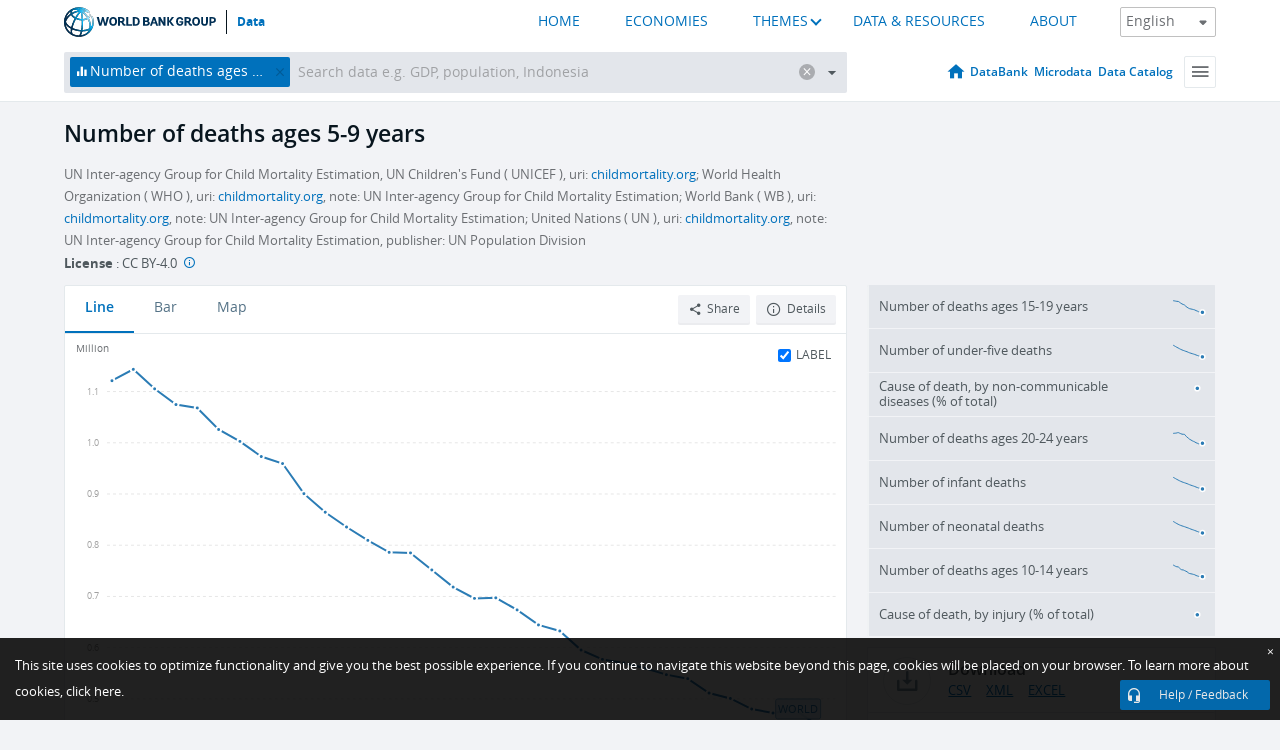

--- FILE ---
content_type: text/html; charset=utf-8
request_url: https://data.worldbank.org/indicator/SH.DTH.0509?view=chart
body_size: 111916
content:
<!doctype html>
<html data-reactroot="" data-reactid="1" data-react-checksum="1517408816"><head data-reactid="2"><meta charset="utf-8" data-reactid="3"/><title data-react-helmet="true" data-reactid="4">Number of deaths ages 5-9 years | Data</title><meta content="width=device-width, initial-scale=1, minimal-ui" name="viewport" data-reactid="5"/><meta content="IE=Edge" http-equiv="X-UA-Compatible" data-reactid="6"/><meta data-react-helmet="true" name="description" content="Number of deaths ages 5-9 years from The World Bank: Data" data-reactid="7"/><link href="/favicon.ico?v=1.1" rel="shortcut icon" data-reactid="8"/><meta name="google-site-verification" content="ByFDZmo3VoJURCHrA3WHjth6IAISYQEbe20bfzTPCPo" data-reactid="9"/><meta property="og:title" content="World Bank Open Data" data-reactid="10"/><meta property="og:description" content="Free and open access to global development data" data-reactid="11"/><meta property="og:image" content="https://data.worldbank.org/assets/images/logo-wb-header-en.svg" data-reactid="12"/><meta property="og:url" content="https://data.worldbank.org" data-reactid="13"/><meta property="og:site_name" content="World Bank Open Data" data-reactid="14"/><meta name="twitter:title" content="World Bank Open Data" data-reactid="15"/><meta name="twitter:description" content="Free and open access to global development data" data-reactid="16"/><meta name="twitter:image" content="https://data.worldbank.org/assets/images/logo-wb-header-en.svg" data-reactid="17"/><meta property="og:title" content="World Bank Open Data" data-reactid="18"/><meta property="og:description" content="Free and open access to global development data" data-reactid="19"/><meta property="og:image" content="https://data.worldbank.org/assets/images/logo-wb-header-en.svg" data-reactid="20"/><meta property="og:url" content="https://data.worldbank.org" data-reactid="21"/><meta property="og:site_name" content="World Bank Open Data" data-reactid="22"/><meta name="twitter:title" content="World Bank Open Data" data-reactid="23"/><meta name="twitter:description" content="Free and open access to global development data" data-reactid="24"/><meta name="twitter:image" content="https://data.worldbank.org/assets/images/logo-wb-header-en.svg" data-reactid="25"/><meta name="twitter:card" content="@worldbankdata" data-reactid="26"/><meta name="twitter:creator" content="@worldbankdata" data-reactid="27"/><link href="/dist/main-5609719b9db58fc95eb8.css" media="screen, projection" rel="stylesheet" type="text/css" data-reactid="28"/><script data-reactid="29">
  var wbgData = wbgData || {};

  wbgData.page = {
      pageInfo: {
          pageName: "",
          pageCategory: "",
          pageUid: "",
          pageFirstPub: "",
          pageLastMod: "",
          author: "",
          topicTag: "",
          subtopicTag: "",
          contentType: "",
          channel: "",
          webpackage: ""
      },
      sectionInfo: {
          siteSection: "",
          subsectionP2: "",
          subsectionP3: "",
          subsectionP4: "",
          subsectionP5: "",
      }
  }
  wbgData.site = {
      pageLoad: "N",
      siteInfo: {
          siteLanguage: "",
          siteCountry: "",
          siteEnv: "",
          siteType: "datamain",
          siteRegion: "",
          userIpaddressType: "",
      },
      techInfo: {
          cmsType: "",
          bussVPUnit: "",
          bussUnit: "",
          bussUserGroup: "",
          bussAgency: "",
      },
  }
</script><script src="https://assets.adobedtm.com/223f6e2cf7c9/3eb6c9b72a93/launch-7bc0cdc67098.min.js" async="" data-reactid="30"></script><link data-react-helmet="true" rel="canonical" href="https://data.worldbank.org/indicator/SH.DTH.0509" data-reactid="31"/><link data-react-helmet="true" rel="alternate" href="https://datos.bancomundial.org/indicador/SH.DTH.0509" hreflang="es" data-reactid="32"/><link data-react-helmet="true" rel="alternate" href="https://donnees.banquemondiale.org/indicateur/SH.DTH.0509" hreflang="fr" data-reactid="33"/><link data-react-helmet="true" rel="alternate" href="https://data.albankaldawli.org/indicator/SH.DTH.0509" hreflang="ar" data-reactid="34"/><link data-react-helmet="true" rel="alternate" href="https://data.worldbank.org.cn/indicator/SH.DTH.0509" hreflang="zh" data-reactid="35"/></head><body data-reactid="36"><span style="padding-top:15px;" data-reactid="37"><!--[if lte IE 9]><p>It seems you are using an older browser. This site is optimized for modern browsers. Please upgrade to a modern browser for the best experience.<![endif]--></span><div id="app" data-reactid="38"><div class="" data-reactroot="" data-reactid="1" data-react-checksum="2038864335"><div data-reactid="2"><div class="" data-reactid="3"><div class="" style="opacity:1;-webkit-transition:0.4s opacity;transition:0.4s opacity;-webkit-transition-delay:0s;transition-delay:0s;" data-reactid="4"><div class="" style="display:none;position:fixed;top:0;left:0;width:40%;max-width:100% !important;height:2px;box-shadow:1px 1px 1px rgba(0,0,0,0.4);border-radius:0 1px 1px 0;-webkit-transition:0.4s width, 0.4s background-color;transition:0.4s width, 0.4s background-color;background-color:#0071BC;" data-reactid="5"></div></div><header class="border-bottom" id="header" data-reactid="6"><div class="wrapper" data-reactid="7"><div data-reactid="8"><a class="logo" href="http://www.worldbank.org" target="_blank" data-reactid="9"><img alt="The World Bank" src="/assets/images/logo-wb-header-en.svg" data-reactid="10"/></a><a class="datalink" href="/" data-reactid="11">Data</a></div><div class="tail-container" data-reactid="12"><div class="tab-switcher-container" data-reactid="13"><div class="tab-switcher-item-container " data-reactid="14"><a href="/" data-reactid="15">HOME</a></div><div class="tab-switcher-item-container " data-reactid="16"><a href="https://data360.worldbank.org/en/economies" target="_blank" rel="noopener noreferrer" data-reactid="17">ECONOMIES</a></div><div class="tab-switcher-item-container " data-reactid="18"><a class="tab-switcher-1 tab-switcher-themes " href="#" data-reactid="19">THEMES</a></div><div class="tab-switcher-item-container " data-reactid="20"><a href="https://data360.worldbank.org/en/search" target="_blank" rel="noopener noreferrer" data-reactid="21">DATA &amp; RESOURCES</a></div><div class="tab-switcher-item-container " data-reactid="22"><a href="https://data360.worldbank.org/en/about" target="_blank" rel="noopener noreferrer" data-reactid="23">ABOUT</a></div></div><select class="dropdown" data-reactid="24"><option value="https://data.worldbank.org/indicator/SH.DTH.0509?view=chart" data-reactid="25">English</option><option value="https://datos.bancomundial.org/indicador/SH.DTH.0509?view=chart" data-reactid="26">Español</option><option value="https://donnees.banquemondiale.org/indicateur/SH.DTH.0509?view=chart" data-reactid="27">Français</option><option value="https://data.albankaldawli.org/indicator/SH.DTH.0509?view=chart" data-reactid="28">العربية</option><option value="https://data.worldbank.org.cn/indicator/SH.DTH.0509?view=chart" data-reactid="29">中文</option></select></div></div></header><div data-reactid="30"><nav id="nav" class="" data-reactid="31"><div class="wrapper" data-reactid="32"><div class="search" data-reactid="33"><div class="multiSelector-container " data-reactid="34"><div class="search-bar multiSelector " data-reactid="35"><div class="selector-box" data-reactid="36"><div class="scroll-box" data-reactid="37"><span class="indicator" data-reactid="38"><!-- react-text: 39 -->Number of deaths ages 5-9 years<!-- /react-text --><button data-reactid="40"></button></span><input type="text" autocapitalize="off" autocomplete="off" autocorrect="off" id="selector" placeholder="Search data e.g. GDP, population, Indonesia" spellcheck="false" tabindex="0" value="" class="" data-reactid="41"/></div></div><button class="clear" data-reactid="42"></button><button class="" data-reactid="43"></button><div class="dropdownBox " data-reactid="44"><div class="control" data-reactid="45"><button class="close button secondary" data-reactid="46">Close</button></div><p data-reactid="47"><span data-reactid="48">Browse World Development Indicators by</span><a class="country" href="/country" data-reactid="49"><span data-reactid="50">Country</span></a><span data-reactid="51">or</span><a href="/indicator" data-reactid="52"><span data-reactid="53">Indicator</span></a></p></div></div></div></div><nav class="links" data-reactid="54"><a class="nav-item datapage" href="/" data-reactid="55"></a><a class="nav-item" href="http://databank.worldbank.org/data/home.aspx" target="false" data-reactid="56">DataBank</a><a class="nav-item" href="http://microdata.worldbank.org/index.php/home" target="false" data-reactid="57">Microdata</a><a class="nav-item" href="https://datacatalog.worldbank.org" target="_self" data-reactid="58">Data Catalog</a><div class="megamenu" data-reactid="59"><button class="menu" id="navBarMenu" data-reactid="60"><span data-reactid="61">Menu</span></button><div class="menuContainer" data-reactid="62"><div class="box" data-reactid="63"><ul class="featured" data-reactid="64"><li data-reactid="65"><a href="http://microdata.worldbank.org/index.php/home" target="_blank" data-reactid="66">Microdata</a></li><li data-reactid="67"><a href="http://datacatalog.worldbank.org" target="_blank" data-reactid="68">Data Catalog</a></li><li data-reactid="69"><a href="http://databank.worldbank.org/data/home.aspx" target="_blank" data-reactid="70"><span data-reactid="71">DataBank</span></a></li></ul><div class="wrapper " data-reactid="72"><div class="dropdownBox" data-reactid="73"><span data-reactid="74">Browse World Development Indicators by</span><a class="country" href="/country" data-reactid="75"><span data-reactid="76">Country</span></a><a href="/indicator" data-reactid="77"><span data-reactid="78">Indicator</span></a></div><div class="colGroup" data-reactid="79"><ul class="col" data-reactid="80"><li class="hasItem" data-reactid="81"><a href="/about" data-reactid="82">About Us</a><ul data-reactid="83"><li data-reactid="84"><a href="/about/get-started" data-reactid="85">Get Started</a></li><li data-reactid="86"><a href="/about/faq" data-reactid="87">FAQ</a></li><li data-reactid="88"><a href="http://datahelpdesk.worldbank.org" data-reactid="89">Help Desk</a></li><li data-reactid="90"><a href="/about/contact" data-reactid="91">Contact</a></li></ul></li></ul><ul class="col" data-reactid="92"><li class="hasItem" data-reactid="93"><a href="/about/data-programs" data-reactid="94">Data Programs</a><ul data-reactid="95"><li data-reactid="96"><a href="/about/data-programs#statcap" data-reactid="97">Improving Statistical Capacity</a></li><li data-reactid="98"><a href="https://www.worldbank.org/en/programs/global-data-facility" data-reactid="99">Global Data Facility</a></li><li data-reactid="100"><a href="/about/data-programs#icp" data-reactid="101">International Comparison Program &amp; Purchasing Power Parity</a></li><li data-reactid="102"><a href="/about/data-programs#ihsn" data-reactid="103">International Household Survey Network (IHSN)</a></li><li data-reactid="104"><a href="/about/data-programs#jedh" data-reactid="105">Joint External Debt Hub</a></li><li data-reactid="106"><a href="/about/data-programs#ogd-toolkit" data-reactid="107">Open Data Toolkit</a></li><li data-reactid="108"><a href="/about/data-programs#qeds" data-reactid="109">Quarterly External Debt Statistics</a></li></ul></li></ul><ul class="col" data-reactid="110"><li class="hasItem" data-reactid="111"><a href="/products" data-reactid="112">Products</a><ul data-reactid="113"><li data-reactid="114"><a href="http://datatopics.worldbank.org/world-development-indicators" data-reactid="115">World Development Indicators</a></li><li data-reactid="116"><a href="https://www.worldbank.org/en/programs/debt-statistics/ids/products" data-reactid="117">International Debt Statistics</a></li><li data-reactid="118"><a href="/products/data-books" data-reactid="119">Other Books and Reports</a></li><li data-reactid="120"><a href="https://datahelpdesk.worldbank.org/knowledgebase/articles/906519" data-reactid="121">Country &amp; Lending Groups</a></li><li data-reactid="122"><a href="/products/tools" data-reactid="123">Data Portals and Tools</a></li></ul></li></ul><ul class="col" data-reactid="124"><li data-reactid="125"><a href="http://datatopics.worldbank.org/sdgs" data-reactid="126">Development Goals</a></li><li data-reactid="127"><a href="/summary-terms-of-use" data-reactid="128">Terms of Use</a></li><li data-reactid="129"><a href="https://datahelpdesk.worldbank.org/knowledgebase/articles/889386" data-reactid="130">For Developers</a></li></ul></div></div></div></div></div></nav></div></nav></div><div class="wrapper" id="main" data-reactid="131"><!-- react-text: 132 --><!-- /react-text --><!-- react-empty: 133 --><article class="card indicator" id="mainChart" data-reactid="134"><span data-reactid="135"></span><div class="cardheader" data-reactid="136"><a href="/indicator/SH.DTH.0509" data-reactid="137"><h1 data-reactid="138">Number of deaths ages 5-9 years</h1></a><div class="sources-org" data-reactid="139"><span data-reactid="140"><span data-reactid="141">UN Inter-agency Group for Child Mortality Estimation, UN Children&#x27;s Fund ( UNICEF ), uri: </span><a href="http://www.childmortality.org" data-reactid="142">childmortality.org</a><span data-reactid="143">;
World Health Organization ( WHO ), uri: </span><a href="http://www.childmortality.org" data-reactid="144">childmortality.org</a><span data-reactid="145">, note: UN Inter-agency Group for Child Mortality Estimation;
World Bank ( WB ), uri: </span><a href="http://www.childmortality.org" data-reactid="146">childmortality.org</a><span data-reactid="147">, note: UN Inter-agency Group for Child Mortality Estimation;
United Nations ( UN ), uri: </span><a href="http://www.childmortality.org" data-reactid="148">childmortality.org</a><span data-reactid="149">, note: UN Inter-agency Group for Child Mortality Estimation, publisher: UN Population Division</span></span></div><div class="license meta" data-reactid="150"><em data-reactid="151"><span data-reactid="152">License</span><!-- react-text: 153 --> <!-- /react-text --></em><!-- react-text: 154 --> : <!-- /react-text --><!-- react-text: 155 -->CC BY-4.0<!-- /react-text --><!-- react-text: 156 -->  <!-- /react-text --><a href="https://datacatalog.worldbank.org/public-licenses#cc-by" target="_blank" class="info-b" data-reactid="157"></a></div></div><section class="body" data-reactid="158"><nav class="tabs" data-reactid="159"><div class="tab-item" data-reactid="160"><a class="active" data-reactid="161"><span data-reactid="162">Line</span></a><a class="" data-reactid="163"><span data-reactid="164">Bar</span></a><a data-reactid="165"><span data-reactid="166">Map</span></a></div><div class="buttons" data-reactid="167"><span data-reactid="168"></span><button class="button secondary share" style="display:inline-block;" data-reactid="169"><span data-reactid="170">Share</span></button><button class="button secondary openinnew" data-reactid="171"><span data-reactid="172">Details</span></button></div></nav><div class="view chart" data-reactid="173"><div class="label" data-reactid="174"><label data-reactid="175"><span data-reactid="176">Label</span></label><input type="checkbox" checked="" data-reactid="177"/></div><img class="placeholder" src="/assets/images/placeholder.png" data-reactid="178"/><div class="d3-chart spinning" data-reactid="179"></div></div><footer class="controls" data-reactid="180"><div data-reactid="181"><div class="show-desktop" data-reactid="182"><span class="range year" data-reactid="183"><p data-reactid="184"><b data-reactid="185">1990</b><!-- react-text: 186 --> - <!-- /react-text --><b data-reactid="187">2023</b></p><div style="position:relative;" class="newSlider" data-reactid="188"><div class="bar bar-0" style="position:absolute;will-change:;left:0;right:0;" data-reactid="189"></div><div class="bar bar-1" style="position:absolute;will-change:;left:0;right:0;" data-reactid="190"></div><div class="bar bar-2" style="position:absolute;will-change:;left:0;right:0;" data-reactid="191"></div><div class="handle handle-0 " style="position:absolute;will-change:;z-index:1;left:0px;" data-reactid="192"></div><div class="handle handle-1 " style="position:absolute;will-change:;z-index:2;left:0px;" data-reactid="193"></div></div></span></div><div class="hide-desktop" data-reactid="194"><div data-reactid="195"><span class="select year" data-reactid="196"><select data-reactid="197"><option value="2023" data-reactid="198">2023</option><option value="2022" data-reactid="199">2022</option><option value="2021" data-reactid="200">2021</option><option value="2020" data-reactid="201">2020</option><option value="2019" data-reactid="202">2019</option><option value="2018" data-reactid="203">2018</option><option value="2017" data-reactid="204">2017</option><option value="2016" data-reactid="205">2016</option><option value="2015" data-reactid="206">2015</option><option value="2014" data-reactid="207">2014</option><option value="2013" data-reactid="208">2013</option><option value="2012" data-reactid="209">2012</option><option value="2011" data-reactid="210">2011</option><option value="2010" data-reactid="211">2010</option><option value="2009" data-reactid="212">2009</option><option value="2008" data-reactid="213">2008</option><option value="2007" data-reactid="214">2007</option><option value="2006" data-reactid="215">2006</option><option value="2005" data-reactid="216">2005</option><option value="2004" data-reactid="217">2004</option><option value="2003" data-reactid="218">2003</option><option value="2002" data-reactid="219">2002</option><option value="2001" data-reactid="220">2001</option><option value="2000" data-reactid="221">2000</option><option value="1999" data-reactid="222">1999</option><option value="1998" data-reactid="223">1998</option><option value="1997" data-reactid="224">1997</option><option value="1996" data-reactid="225">1996</option><option value="1995" data-reactid="226">1995</option><option value="1994" data-reactid="227">1994</option><option value="1993" data-reactid="228">1993</option><option value="1992" data-reactid="229">1992</option><option value="1991" data-reactid="230">1991</option><option selected="" value="1990" data-reactid="231">1990</option></select></span><span class="select year" data-reactid="232"><select data-reactid="233"><option selected="" value="2023" data-reactid="234">2023</option><option value="2022" data-reactid="235">2022</option><option value="2021" data-reactid="236">2021</option><option value="2020" data-reactid="237">2020</option><option value="2019" data-reactid="238">2019</option><option value="2018" data-reactid="239">2018</option><option value="2017" data-reactid="240">2017</option><option value="2016" data-reactid="241">2016</option><option value="2015" data-reactid="242">2015</option><option value="2014" data-reactid="243">2014</option><option value="2013" data-reactid="244">2013</option><option value="2012" data-reactid="245">2012</option><option value="2011" data-reactid="246">2011</option><option value="2010" data-reactid="247">2010</option><option value="2009" data-reactid="248">2009</option><option value="2008" data-reactid="249">2008</option><option value="2007" data-reactid="250">2007</option><option value="2006" data-reactid="251">2006</option><option value="2005" data-reactid="252">2005</option><option value="2004" data-reactid="253">2004</option><option value="2003" data-reactid="254">2003</option><option value="2002" data-reactid="255">2002</option><option value="2001" data-reactid="256">2001</option><option value="2000" data-reactid="257">2000</option><option value="1999" data-reactid="258">1999</option><option value="1998" data-reactid="259">1998</option><option value="1997" data-reactid="260">1997</option><option value="1996" data-reactid="261">1996</option><option value="1995" data-reactid="262">1995</option><option value="1994" data-reactid="263">1994</option><option value="1993" data-reactid="264">1993</option><option value="1992" data-reactid="265">1992</option><option value="1991" data-reactid="266">1991</option><option value="1990" data-reactid="267">1990</option></select></span></div></div></div></footer></section><aside class="sidebar" data-reactid="268"><div data-reactid="269"><div class="featured-indicators" data-reactid="270"><ul class="chart-list" data-reactid="271"><li data-reactid="272"><a href="/indicator/SH.DTH.1519?view=chart" data-reactid="273"><span class="name" data-reactid="274">Number of deaths ages 15-19 years</span><div class="chart" data-reactid="275"><img class="placeholder" src="/assets/images/placeholder.png" data-reactid="276"/><div class="d3-chart spinning" data-reactid="277"></div></div></a></li><li data-reactid="278"><a href="/indicator/SH.DTH.MORT?view=chart" data-reactid="279"><span class="name" data-reactid="280">Number of under-five deaths</span><div class="chart" data-reactid="281"><img class="placeholder" src="/assets/images/placeholder.png" data-reactid="282"/><div class="d3-chart spinning" data-reactid="283"></div></div></a></li><li data-reactid="284"><a href="/indicator/SH.DTH.NCOM.ZS?view=chart" data-reactid="285"><span class="name" data-reactid="286">Cause of death, by non-communicable diseases (% of total)</span><div class="chart" data-reactid="287"><img class="placeholder" src="/assets/images/placeholder.png" data-reactid="288"/><div class="d3-chart spinning" data-reactid="289"></div></div></a></li><li data-reactid="290"><a href="/indicator/SH.DTH.2024?view=chart" data-reactid="291"><span class="name" data-reactid="292">Number of deaths ages 20-24 years</span><div class="chart" data-reactid="293"><img class="placeholder" src="/assets/images/placeholder.png" data-reactid="294"/><div class="d3-chart spinning" data-reactid="295"></div></div></a></li><li data-reactid="296"><a href="/indicator/SH.DTH.IMRT?view=chart" data-reactid="297"><span class="name" data-reactid="298">Number of infant deaths</span><div class="chart" data-reactid="299"><img class="placeholder" src="/assets/images/placeholder.png" data-reactid="300"/><div class="d3-chart spinning" data-reactid="301"></div></div></a></li><li data-reactid="302"><a href="/indicator/SH.DTH.NMRT?view=chart" data-reactid="303"><span class="name" data-reactid="304">Number of neonatal deaths</span><div class="chart" data-reactid="305"><img class="placeholder" src="/assets/images/placeholder.png" data-reactid="306"/><div class="d3-chart spinning" data-reactid="307"></div></div></a></li><li data-reactid="308"><a href="/indicator/SH.DTH.1014?view=chart" data-reactid="309"><span class="name" data-reactid="310">Number of deaths ages 10-14 years</span><div class="chart" data-reactid="311"><img class="placeholder" src="/assets/images/placeholder.png" data-reactid="312"/><div class="d3-chart spinning" data-reactid="313"></div></div></a></li><li data-reactid="314"><a href="/indicator/SH.DTH.INJR.ZS?view=chart" data-reactid="315"><span class="name" data-reactid="316">Cause of death, by injury (% of total)</span><div class="chart" data-reactid="317"><img class="placeholder" src="/assets/images/placeholder.png" data-reactid="318"/><div class="d3-chart spinning" data-reactid="319"></div></div></a></li></ul></div><div class="buttonGroup" data-reactid="320"><div class="btn-item download" data-reactid="321"><h4 data-reactid="322"><span data-reactid="323">Download</span></h4><p data-reactid="324"><a href="https://api.worldbank.org/v2/en/indicator/SH.DTH.0509?downloadformat=csv" data-reactid="325">CSV</a><a href="https://api.worldbank.org/v2/en/indicator/SH.DTH.0509?downloadformat=xml" data-reactid="326">XML</a><a href="https://api.worldbank.org/v2/en/indicator/SH.DTH.0509?downloadformat=excel" data-reactid="327">EXCEL</a></p></div><a class="btn-item databank" href="http://databank.worldbank.org/data/reports.aspx?source=2&amp;series=SH.DTH.0509&amp;country=" target="_blank" data-reactid="328"><h4 data-reactid="329"><span data-reactid="330">DataBank</span></h4><p data-reactid="331"><span data-reactid="332">Explore Our DataBank</span></p></a></div></div></aside></article><div data-reactid="333"><div data-reactid="334"><h2 data-reactid="335">All Countries and Economies</h2><article class="details card" data-reactid="336"><section data-reactid="337"><div data-reactid="338"><div data-reactid="339"><div data-reactid="340"><!-- react-text: 341 --><!-- /react-text --><section class="body" data-reactid="342"><div class="infinite" data-reactid="343"><div class="item title" data-reactid="344"><div class="th country ascendant" data-reactid="345"><span data-reactid="346">Country</span></div><div class="th most_recent_year" data-customlink="ss:body content" data-reactid="347"><span data-reactid="348">Most Recent Year</span></div><div class="th most_recent_value" data-customlink="ss:body content" data-reactid="349"><span data-reactid="350">Most Recent Value</span></div><div class="th sparkline" data-reactid="351"></div></div></div></section></div></div></div></section></article></div></div></div><div id="hf_footer_wrapper" data-reactid="352"><div class="right-bottom" data-reactid="353"><a class="help-improve" href="http://goo.gl/forms/Hw4zfOQufm" target="_blank" data-reactid="354"><span data-reactid="355">Help us improve this site</span></a><button class="fixed-button" data-reactid="356"><span data-reactid="357">Help / Feedback</span></button></div><div class="wrapper" data-reactid="358"><ul class="_bottom" data-reactid="359"><li class="_bottom_logo" data-reactid="360"><a href="http://www.worldbank.org/" target="_blank" data-reactid="361"><img src="/assets/images/logo-wbg-footer-en.svg" alt="The World Bank Working for a World Free of Poverty" data-reactid="362"/></a></li><li class="_ibrd" data-reactid="363"><a href="http://www.worldbank.org/en/about/what-we-do/brief/ibrd" target="_blank" data-reactid="364">IBRD</a></li><li data-reactid="365"><a href="http://www.worldbank.org/ida" target="_blank" data-reactid="366">IDA</a></li><li data-reactid="367"><a href="http://www.ifc.org" target="_blank" data-reactid="368">IFC</a></li><li data-reactid="369"><a href="http://www.miga.org" target="_blank" data-reactid="370">MIGA</a></li><li data-reactid="371"><a href="http://icsid.worldbank.org" target="_blank" data-reactid="372">ICSID</a></li><li class="_bottom_social" data-reactid="373"><div class="social-container" data-reactid="374"><a href="https://www.facebook.com/worldbank/" data-reactid="375"><img alt="World Bank Facebook" src="/media/social/facebook.svg" data-reactid="376"/></a><a href="https://x.com/worldbankdata" data-reactid="377"><img alt="World Bank Twitter" src="/media/social/twitter.svg" data-reactid="378"/></a><a href="https://github.com/worldbank" data-reactid="379"><img alt="World Bank Github" src="/media/social/github.svg" data-reactid="380"/></a><a href="https://www.linkedin.com/showcase/world-bank-development-economics/posts/?feedView=all" data-reactid="381"><img alt="World Bank Linkedin" src="/media/social/linkedin.svg" data-reactid="382"/></a></div></li></ul><div class="_bottom_left" data-reactid="383"><ul data-reactid="384"><li data-reactid="385"><a href="http://www.worldbank.org/en/about/legal" target="_blank" data-reactid="386">Legal</a></li><li data-reactid="387"><a href="https://www.worldbank.org/en/about/legal/privacy-notice" target="_blank" data-reactid="388">Privacy Notice</a></li><li data-reactid="389"><a href="http://www.worldbank.org/en/access-to-information" target="_blank" data-reactid="390">Access to Information</a></li><li data-reactid="391"><a href="http://www.worldbank.org/jobs" target="_blank" data-reactid="392">Jobs</a></li><li class="_last" data-reactid="393"><a href="http://www.worldbank.org/contacts" target="_blank" data-reactid="394">Contact</a></li></ul><div class="_copyright" data-reactid="395"><!-- react-text: 396 -->© <!-- /react-text --><!-- react-text: 397 -->2026<!-- /react-text --><!-- react-text: 398 --> The World Bank Group, All Rights Reserved.<!-- /react-text --></div></div><div class="_bottom_right" data-reactid="399"><a href="http://www.worldbank.org/fraudandcorruption?clear" target="_blank" data-reactid="400"><div data-reactid="401">REPORT FRAUD OR CORRUPTION</div></a></div></div><div class="privacy-widget hide" data-reactid="402"><p data-reactid="403"><!-- react-text: 404 -->This site uses cookies to optimize functionality and give you the best possible experience. If you continue to navigate this website beyond this page, cookies will be placed on your browser. To learn more about cookies, <!-- /react-text --><!-- react-text: 405 --> <!-- /react-text --><a href="https://www.worldbank.org/en/about/legal/privacy-notice" rel="noreferrer noopener" target="_blank" data-reactid="406">click here.</a></p><button aria-label="Close" class="close accept-consent" tabindex="0" type="button" data-reactid="407"><span aria-hidden="true" data-reactid="408">×</span></button></div></div></div></div></div></div><script data-reactid="39">window.__data=["^ ","cache",["^ ","banner",["^ ","$type","atom","value",["^ ","fr","<div id=\"wb_banner\"><span class=\"wb_banner_text\">COVID-19 : Comment le Groupe de la Banque mondiale aide-t-il les pays à faire face à la pandémie ?  <a class=\"btn-schedule\" href=\"https://www.banquemondiale.org/fr/who-we-are/news/coronavirus-covid19?intcid=wbw_xpl_banner_fr_ext_Covid19\">Suivez notre actualité</a></p>\r\n</span><span class=\"wb_banner_descr\"></span><input type=\"button\" value=\"Close\" onclick=\"wb_close();\" /></div>","en","<div id=\"wb_banner\"><span class=\"wb_banner_text\"><p>Learn how the World Bank Group is helping countries with COVID-19 (coronavirus). <a class=\"btn-schedule\" href=\"https://www.worldbank.org/en/who-we-are/news/coronavirus-covid19?intcid=wbw_xpl_banner_en_ext_Covid19\">Find Out </a></p></span><span class=\"wb_banner_descr\"></span><input type=\"button\" value=\"Close\" onclick=\"wb_close();\" /></div>","pt",null,"ar","<div id=\"wb_banner\"><span class=\"wb_banner_text\"><p>تعرّف كيف تدعم مجموعة البنك الدولي البلدان المتأثرة بتفشِّي فيروس كورونا (COVID-19). <a class=\"btn-schedule\" href=\"https://www.albankaldawli.org/ar/who-we-are/news/coronavirus-covid19?intcid=wbw_xpl_banner_ar_ext_Covid19\"> للمزيد  </a></p>\r\n</span><span class=\"wb_banner_descr\"></span><input type=\"button\" value=\"Close\" onclick=\"wb_close();\" /></div>","display",true,"es","<div id=\"wb_banner\"><span class=\"wb_banner_text\"><p>Coronavirus: La respuesta del Grupo Banco Mundial ante la emergencia mundial de hacer frente a la pandemia. <a class=\"btn-schedule\" href=\"https://www.bancomundial.org/es/who-we-are/news/coronavirus-covid19?intcid=wbw_xpl_banner_es_ext_Covid19\">Sepa más</a></p></span><span class=\"wb_banner_descr\"></span><input type=\"button\" value=\"Close\" onclick=\"wb_close();\" /></div>"]],"countryMeta",["^ ","1W",["^ ","adminregion",["^ ","^2","atom"],"en",["^ ","^2","atom","^3",["^ ","WB-2code","1W","name","World","LongName","World","2-alphacode","1W","ShortName","World","financeName","World","TableName","World"]],"id",["^ ","^2","atom","^3","WLD"],"incomelevel",["^ ","^2","atom"],"locationType",["^ ","^2","atom","^3","region"],"locations",["^ ","^2","atom"],"^8",["^ ","^2","atom","^3","World"],"region",["^ ","^2","atom"]]],"indicatorMeta",["^ ","SH.DTH.0509",["^ ","License_Type",["^ ","^2","atom","^3","CC BY-4.0"],"License_URL",["^ ","^2","atom","^3","https://datacatalog.worldbank.org/public-licenses#cc-by"],"WDITable",["^ ","^2","atom"],"decimal",["^ ","^2","atom","^3",1],"description",["^ ","^2","atom"],"en",["^ ","^2","atom","^3",["^ ","Developmentrelevance","Mortality for different age groups (infants, children, adolescents, youth and adults) and overall mortality indicators (life expectancy at birth or survival to a given age) are important indicators of health status in a country. Because data on the incidence and prevalence of diseases are frequently unavailable, mortality rates are often used to identify vulnerable populations. And they are among the indicators most frequently used to compare socioeconomic development across countries.","Unitofmeasure","Unit","Statisticalconceptandmethodology","Methodology: Estimates of neonatal, infant, and child mortality tend to vary by source and method for a given time and place. Years for available estimates also vary by country, making comparisons across countries and over time difficult. To make neonatal, infant, and child mortality estimates comparable and to ensure consistency across estimates by different agencies, the United Nations Inter-agency Group for Child Mortality Estimation (UN IGME), which comprises the United Nations Children's Fund (UNICEF), the World Health Organization (WHO), the World Bank, the United Nations Population Division, and other universities and research institutes, developed and adopted a statistical method that uses all available information to reconcile differences. The method uses statistical models to obtain a best estimate trend line by fitting a country-specific regression model of mortality rates against their reference dates.\nStatistical concept(s): The main sources of mortality data are vital registration systems and direct or indirect estimates based on sample surveys or censuses. A \"complete\" vital registration system - covering at least 90 percent of vital events in the population - is the best source of age-specific mortality data.","Aggregationmethod","Sum","Periodicity","Annual","Referenceperiod","1990-2023","Shortdefinition","Number of deaths of children ages 5-9 years","Dataset","WB_WDI","Topic","Health: Mortality","Source","UN Inter-agency Group for Child Mortality Estimation, UN Children's Fund (UNICEF), uri: www.childmortality.org;\nWorld Health Organization (WHO), uri: www.childmortality.org, note: UN Inter-agency Group for Child Mortality Estimation;\nWorld Bank (WB), uri: www.childmortality.org, note: UN Inter-agency Group for Child Mortality Estimation;\nUnited Nations (UN), uri: www.childmortality.org, note: UN Inter-agency Group for Child Mortality Estimation, publisher: UN Population Division","Longdefinition","Number of deaths of children ages 5-9 years","^E","https://datacatalog.worldbank.org/public-licenses#cc-by","sourceNote","Number of deaths of children ages 5-9 years","Othernotes","Aggregate data for LIC, UMC, LMC, HIC are computed based on the groupings for the World Bank fiscal year in which the data was released by the UN Inter-agency Group for Child Mortality Estimation.","^D","CC BY-4.0","Limitationsandexceptions","Complete vital registration systems are fairly uncommon in developing countries. Thus estimates must be obtained from sample surveys or derived by applying indirect estimation techniques to registration, census, or survey data. Survey data are subject to recall error, and surveys estimating infant/child deaths require large samples because households in which a birth has occurred during a given year cannot ordinarily be preselected for sampling. Indirect estimates rely on model life tables that may be inappropriate for the population concerned. Extrapolations based on outdated surveys may not be reliable for monitoring changes in health status or for comparative analytical work.","shortname","Number of deaths ages 5-9 years","sourceOrganization","UN Inter-agency Group for Child Mortality Estimation, UN Children's Fund (UNICEF), uri: www.childmortality.org;\nWorld Health Organization (WHO), uri: www.childmortality.org, note: UN Inter-agency Group for Child Mortality Estimation;\nWorld Bank (WB), uri: www.childmortality.org, note: UN Inter-agency Group for Child Mortality Estimation;\nUnited Nations (UN), uri: www.childmortality.org, note: UN Inter-agency Group for Child Mortality Estimation, publisher: UN Population Division","fullname","Number of deaths ages 5-9 years","IndicatorName","Number of deaths ages 5-9 years"]],"^Y",["^ ","^2","atom","^3","Number of deaths ages 5-9 years"],"id",["^ ","^2","atom","^3","SH.DTH.0509"],"last_year",["^ ","^2","atom","^3",[2023,["CV","ME","BD","CL","RO","TG","HT","GE","CU","LV","GD","CD","LB","XK","CY","EC","PT","MA","DZ","YE","IQ","PA","ET","CO","SB","TT","KH","AE","AF","SZ","IR","MX","TH","HR","ST","T2","AU","BE","GQ","MV","MT","VC","TV","LC","BF","ID","EE","PS","GR","NO","HN","ZW","ZT","IT","SI","NR","LR","SC","HU","PE","NG","BB","PL","DE","IE","RU","GY","CI","TR","ML","PW","JM","RW","MW","MU","LT","BI","KN","SM","T6","FI","RS","UG","FM","SE","PG","TZ","KW","VN","SO","AZ","PK","T4","BH","JP","SG","LY","T5","NI","UY","EG","GA","TC","OM","FR","MR","LA","GM","LU","GT","PH","DK","QA","IN","JO","T3","BW","MD","CF","CA","AT","SA","ES","TO","TN","CH","SK","SV","SL","WS","AR","VE","VG","CR","BA","FJ","BZ","VU","MH","XG","AM","TD","MZ","SS","CN","AG","SN","BY","UA","DO","CG","UZ","MN","NE","T7","BN","NZ","AO","TJ","MG","MY","SD","TM","KI","AL","CZ","IS","KG","US","CM","GH","GN","KM","BO","MC","NL","KP","BG","TL","GW","MK","GB","ER","BT","SY","DJ","DM","IL","NP","NA","ZA","SR","KR","LS","PY","KZ","ZM","AD","MM","BR","BJ","LK","KE","BS"]]],"relatedIndicators",["^ ","^2","atom","^3",["SH.DTH.1519","SH.DTH.MORT","SH.DTH.NCOM.ZS","SH.DTH.2024","SH.DTH.IMRT","SH.DTH.NMRT","SH.DTH.1014","SH.DTH.INJR.ZS","SH.DTH.COMM.ZS"]],"^W",["^ ","^2","atom","^3","Number of deaths ages 5-9 years"],"source",["^ ","^2","atom","^3","2"],"^T",["^ ","^2","atom","^3","Number of deaths of children ages 5-9 years"],"^X",["^ ","^2","atom","^3","UN Inter-agency Group for Child Mortality Estimation, UN Children's Fund (UNICEF), uri: www.childmortality.org;\nWorld Health Organization (WHO), uri: www.childmortality.org, note: UN Inter-agency Group for Child Mortality Estimation;\nWorld Bank (WB), uri: www.childmortality.org, note: UN Inter-agency Group for Child Mortality Estimation;\nUnited Nations (UN), uri: www.childmortality.org, note: UN Inter-agency Group for Child Mortality Estimation, publisher: UN Population Division"],"sourceURL",["^ ","^2","atom"],"topics",["^ ","^2","atom","^3",[["^ ","id","4","^3","Education "]]],"unit",["^ ","^2","atom","^3","unknown"]],"SH.DTH.1519",["^ ","^D",["^ ","^2","atom","^3","CC BY-4.0"],"^E",["^ ","^2","atom","^3","https://datacatalog.worldbank.org/public-licenses#cc-by"],"^F",["^ ","^2","atom"],"^G",["^ ","^2","atom","^3",1],"^H",["^ ","^2","atom"],"en",["^ ","^2","atom","^3",["^ ","^I","Mortality for different age groups (infants, children, adolescents, youth and adults) and overall mortality indicators (life expectancy at birth or survival to a given age) are important indicators of health status in a country. Because data on the incidence and prevalence of diseases are frequently unavailable, mortality rates are often used to identify vulnerable populations. And they are among the indicators most frequently used to compare socioeconomic development across countries.","^J","Unit","^K","Methodology: Estimates of neonatal, infant, and child mortality tend to vary by source and method for a given time and place. Years for available estimates also vary by country, making comparisons across countries and over time difficult. To make neonatal, infant, and child mortality estimates comparable and to ensure consistency across estimates by different agencies, the United Nations Inter-agency Group for Child Mortality Estimation (UN IGME), which comprises the United Nations Children's Fund (UNICEF), the World Health Organization (WHO), the World Bank, the United Nations Population Division, and other universities and research institutes, developed and adopted a statistical method that uses all available information to reconcile differences. The method uses statistical models to obtain a best estimate trend line by fitting a country-specific regression model of mortality rates against their reference dates.\nStatistical concept(s): The main sources of mortality data are vital registration systems and direct or indirect estimates based on sample surveys or censuses. A \"complete\" vital registration system - covering at least 90 percent of vital events in the population - is the best source of age-specific mortality data.","^L","Sum","^M","Annual","^N","1990-2023","^O","Number of deaths of adolescents ages 15-19 years","^P","WB_WDI","^Q","Health: Mortality","^R","UN Inter-agency Group for Child Mortality Estimation, UN Children's Fund (UNICEF), uri: www.childmortality.org;\nWorld Health Organization (WHO), uri: www.childmortality.org, note: UN Inter-agency Group for Child Mortality Estimation;\nWorld Bank (WB), uri: www.childmortality.org, note: UN Inter-agency Group for Child Mortality Estimation;\nUnited Nations (UN), uri: www.childmortality.org, note: UN Inter-agency Group for Child Mortality Estimation, publisher: UN Population Division","^S","Number of deaths of adolescents ages 15-19 years","^E","https://datacatalog.worldbank.org/public-licenses#cc-by","^T","Number of deaths of adolescents ages 15-19 years","^U","Aggregate data for LIC, UMC, LMC, HIC are computed based on the groupings for the World Bank fiscal year in which the data was released by the UN Inter-agency Group for Child Mortality Estimation.","^D","CC BY-4.0","^V","Complete vital registration systems are fairly uncommon in developing countries. Thus estimates must be obtained from sample surveys or derived by applying indirect estimation techniques to registration, census, or survey data. Survey data are subject to recall error, and surveys estimating infant/child deaths require large samples because households in which a birth has occurred during a given year cannot ordinarily be preselected for sampling. Indirect estimates rely on model life tables that may be inappropriate for the population concerned. Extrapolations based on outdated surveys may not be reliable for monitoring changes in health status or for comparative analytical work.","^W","Number of deaths ages 15-19 years","^X","UN Inter-agency Group for Child Mortality Estimation, UN Children's Fund (UNICEF), uri: www.childmortality.org;\nWorld Health Organization (WHO), uri: www.childmortality.org, note: UN Inter-agency Group for Child Mortality Estimation;\nWorld Bank (WB), uri: www.childmortality.org, note: UN Inter-agency Group for Child Mortality Estimation;\nUnited Nations (UN), uri: www.childmortality.org, note: UN Inter-agency Group for Child Mortality Estimation, publisher: UN Population Division","^Y","Number of deaths ages 15-19 years","^Z","Number of deaths ages 15-19 years"]],"^Y",["^ ","^2","atom","^3","Number of deaths ages 15-19 years"],"id",["^ ","^2","atom","^3","SH.DTH.1519"],"^[",["^ ","^2","atom","^3",[2023,["CV","ME","BD","CL","RO","TG","HT","GE","CU","LV","GD","CD","LB","XK","CY","EC","PT","MA","DZ","YE","IQ","PA","ET","CO","SB","TT","KH","AE","AF","SZ","IR","MX","TH","HR","ST","T2","AU","BE","GQ","MV","MT","VC","TV","LC","BF","ID","EE","PS","GR","NO","HN","ZW","ZT","IT","SI","NR","LR","SC","HU","PE","NG","BB","PL","DE","IE","RU","GY","CI","TR","ML","PW","JM","RW","MW","MU","LT","BI","KN","SM","T6","FI","RS","UG","FM","SE","PG","TZ","KW","VN","SO","AZ","PK","T4","BH","JP","SG","LY","T5","NI","UY","EG","GA","TC","OM","FR","MR","LA","GM","LU","GT","PH","DK","QA","IN","JO","T3","BW","MD","CF","CA","AT","SA","ES","TO","TN","CH","SK","SV","SL","WS","AR","VE","VG","CR","BA","FJ","BZ","VU","MH","XG","AM","TD","MZ","SS","CN","AG","SN","BY","UA","DO","CG","UZ","MN","NE","T7","BN","NZ","AO","TJ","MG","MY","SD","TM","KI","AL","CZ","IS","KG","US","CM","GH","GN","KM","BO","MC","NL","KP","BG","TL","GW","MK","GB","ER","BT","SY","DJ","DM","IL","NP","NA","ZA","SR","KR","LS","PY","KZ","ZM","AD","MM","BR","BJ","LK","KE","BS"]]],"^10",["^ ","^2","atom","^3",["SH.DTH.MORT","SH.DTH.NCOM.ZS","SH.DTH.2024","SH.DTH.IMRT","SH.DTH.NMRT","SH.DTH.0509","SH.DTH.1014","SH.DTH.INJR.ZS","SH.DTH.COMM.ZS"]],"^W",["^ ","^2","atom","^3","Number of deaths ages 15-19 years"],"^11",["^ ","^2","atom","^3","2"],"^T",["^ ","^2","atom","^3","Number of deaths of adolescents ages 15-19 years"],"^X",["^ ","^2","atom","^3","UN Inter-agency Group for Child Mortality Estimation, UN Children's Fund (UNICEF), uri: www.childmortality.org;\nWorld Health Organization (WHO), uri: www.childmortality.org, note: UN Inter-agency Group for Child Mortality Estimation;\nWorld Bank (WB), uri: www.childmortality.org, note: UN Inter-agency Group for Child Mortality Estimation;\nUnited Nations (UN), uri: www.childmortality.org, note: UN Inter-agency Group for Child Mortality Estimation, publisher: UN Population Division"],"^12",["^ ","^2","atom"],"^13",["^ ","^2","atom","^3",[["^ ","id","4","^3","Education "]]],"^14",["^ ","^2","atom","^3","unknown"]],"SH.DTH.MORT",["^ ","^D",["^ ","^2","atom","^3","CC BY-4.0"],"^E",["^ ","^2","atom","^3","https://datacatalog.worldbank.org/public-licenses#cc-by"],"^F",["^ ","^2","atom"],"^G",["^ ","^2","atom","^3",0],"^H",["^ ","^2","atom"],"en",["^ ","^2","atom","^3",["^ ","^I","Mortality for different age groups (infants, children, adolescents, youth and adults) and overall mortality indicators (life expectancy at birth or survival to a given age) are important indicators of health status in a country. Because data on the incidence and prevalence of diseases are frequently unavailable, mortality rates are often used to identify vulnerable populations. And they are among the indicators most frequently used to compare socioeconomic development across countries.","^J","Unit","^K","Methodology: Estimates of neonatal, infant, and child mortality tend to vary by source and method for a given time and place. Years for available estimates also vary by country, making comparisons across countries and over time difficult. To make neonatal, infant, and child mortality estimates comparable and to ensure consistency across estimates by different agencies, the United Nations Inter-agency Group for Child Mortality Estimation (UN IGME), which comprises the United Nations Children's Fund (UNICEF), the World Health Organization (WHO), the World Bank, the United Nations Population Division, and other universities and research institutes, developed and adopted a statistical method that uses all available information to reconcile differences. The method uses statistical models to obtain a best estimate trend line by fitting a country-specific regression model of mortality rates against their reference dates.\nStatistical concept(s): The main sources of mortality data are vital registration systems and direct or indirect estimates based on sample surveys or censuses. A \"complete\" vital registration system - covering at least 90 percent of vital events in the population - is the best source of age-specific mortality data.","^L","Sum","^M","Annual","^N","1960-2023","^O","Number of children dying before reaching age five.","^P","WB_WDI","^Q","Health: Mortality","^R","UN Inter-agency Group for Child Mortality Estimation, UN Children's Fund (UNICEF), uri: www.childmortality.org;\nWorld Health Organization (WHO), uri: www.childmortality.org, note: UN Inter-agency Group for Child Mortality Estimation;\nWorld Bank (WB), uri: www.childmortality.org, note: UN Inter-agency Group for Child Mortality Estimation;\nUnited Nations (UN), uri: www.childmortality.org, note: UN Inter-agency Group for Child Mortality Estimation, publisher: UN Population Division","^S","Number of children dying before reaching age five.","^E","https://datacatalog.worldbank.org/public-licenses#cc-by","^T","Number of children dying before reaching age five.","^U","Aggregate data for LIC, UMC, LMC, HIC are computed based on the groupings for the World Bank fiscal year in which the data was released by the UN Inter-agency Group for Child Mortality Estimation.","^D","CC BY-4.0","^V","Complete vital registration systems are fairly uncommon in developing countries. Thus estimates must be obtained from sample surveys or derived by applying indirect estimation techniques to registration, census, or survey data. Survey data are subject to recall error, and surveys estimating infant/child deaths require large samples because households in which a birth has occurred during a given year cannot ordinarily be preselected for sampling. Indirect estimates rely on model life tables that may be inappropriate for the population concerned. Extrapolations based on outdated surveys may not be reliable for monitoring changes in health status or for comparative analytical work.","^W","Number of under-five deaths","^X","UN Inter-agency Group for Child Mortality Estimation, UN Children's Fund (UNICEF), uri: www.childmortality.org;\nWorld Health Organization (WHO), uri: www.childmortality.org, note: UN Inter-agency Group for Child Mortality Estimation;\nWorld Bank (WB), uri: www.childmortality.org, note: UN Inter-agency Group for Child Mortality Estimation;\nUnited Nations (UN), uri: www.childmortality.org, note: UN Inter-agency Group for Child Mortality Estimation, publisher: UN Population Division","^Y","Number of under-five deaths","^Z","Number of under-five deaths"]],"^Y",["^ ","^2","atom","^3","Number of under-five deaths"],"id",["^ ","^2","atom","^3","SH.DTH.MORT"],"^[",["^ ","^2","atom","^3",[2023,["CV","ME","BD","CL","RO","TG","HT","GE","CU","LV","GD","CD","LB","XK","CY","EC","PT","MA","DZ","YE","IQ","PA","ET","CO","SB","TT","KH","AE","AF","SZ","IR","MX","TH","HR","ST","T2","AU","BE","GQ","MV","MT","VC","TV","LC","BF","ID","EE","PS","GR","NO","HN","ZW","ZT","IT","SI","NR","LR","SC","HU","PE","NG","BB","PL","DE","IE","RU","GY","CI","TR","ML","PW","JM","RW","MW","MU","LT","BI","KN","SM","T6","FI","RS","UG","FM","SE","PG","TZ","KW","VN","SO","AZ","PK","T4","BH","JP","SG","LY","T5","NI","UY","EG","GA","TC","OM","FR","MR","LA","GM","LU","GT","PH","DK","QA","IN","JO","T3","BW","MD","CF","CA","AT","SA","ES","TO","TN","CH","SK","SV","SL","WS","AR","VE","VG","CR","BA","FJ","BZ","VU","MH","XG","AM","TD","MZ","SS","CN","AG","SN","BY","UA","DO","CG","UZ","MN","NE","T7","BN","NZ","AO","TJ","MG","MY","SD","TM","KI","AL","CZ","IS","KG","US","CM","GH","GN","KM","BO","MC","NL","KP","BG","TL","GW","MK","GB","ER","BT","SY","DJ","DM","IL","NP","NA","ZA","SR","KR","LS","PY","KZ","ZM","AD","MM","BR","BJ","LK","KE","BS"]]],"^10",["^ ","^2","atom","^3",["SH.DTH.1519","SH.DTH.NCOM.ZS","SH.DTH.2024","SH.DTH.IMRT","SH.DTH.NMRT","SH.DTH.0509","SH.DTH.1014","SH.DTH.INJR.ZS","SH.DTH.COMM.ZS"]],"^W",["^ ","^2","atom","^3","Number of under-five deaths"],"^11",["^ ","^2","atom","^3","2"],"^T",["^ ","^2","atom","^3","Number of children dying before reaching age five."],"^X",["^ ","^2","atom","^3","UN Inter-agency Group for Child Mortality Estimation, UN Children's Fund (UNICEF), uri: www.childmortality.org;\nWorld Health Organization (WHO), uri: www.childmortality.org, note: UN Inter-agency Group for Child Mortality Estimation;\nWorld Bank (WB), uri: www.childmortality.org, note: UN Inter-agency Group for Child Mortality Estimation;\nUnited Nations (UN), uri: www.childmortality.org, note: UN Inter-agency Group for Child Mortality Estimation, publisher: UN Population Division"],"^12",["^ ","^2","atom"],"^13",["^ ","^2","atom","^3",[["^ ","id","8","^3","Health "]]],"^14",["^ ","^2","atom","^3","unknown"]],"SH.DTH.NCOM.ZS",["^ ","^D",["^ ","^2","atom","^3","CC BY-4.0"],"^E",["^ ","^2","atom","^3","https://datacatalog.worldbank.org/public-licenses#cc-by"],"^F",["^ ","^2","atom","^3","2.17"],"^G",["^ ","^2","atom","^3",0],"^H",["^ ","^2","atom"],"en",["^ ","^2","atom","^3",["^ ","^K","Methodology: Data on cause of death are compiled by the WHO, based mainly on data from national vital registry systems, as well as sample registration systems, population laboratories, and epidemiological analysis of specific conditions. Data are classified based on the International Statistical Classification of Diseases and Related Health Problems, 10th revision. Data have been carefully analyzed to take into account incomplete coverage of vital registration and the likely differences in cause of death patterns that would be expected in undercovered and often poorer subpopulations. Special attention has also been paid to misattribution or miscoding of causes of death in cardiovascular diseases, cancer, injuries, and general ill-defined categories. For further information, consult the original source.","^L","Weighted average","^M","Annual","^N","2000-2019","^O","Cause of death refers to the share of all deaths for all ages by underlying causes. Non-communicable diseases include cancer, diabetes mellitus, cardiovascular diseases, digestive diseases, skin diseases, musculoskeletal diseases, and congenital anomalies.","^P","WB_WDI","^Q","Health: Risk factors","^R","Global Health Estimates, World Health Organization (WHO), uri: https://www.who.int/data/gho/data/themes/mortality-and-global-health-estimates/ghe-leading-causes-of-death, note: Derived based on the data from Global Health Estimates: Deaths by Cause, Age, Sex, by Country and by Region","^S","Cause of death refers to the share of all deaths for all ages by underlying causes. Non-communicable diseases include cancer, diabetes mellitus, cardiovascular diseases, digestive diseases, skin diseases, musculoskeletal diseases, and congenital anomalies.","^E","https://datacatalog.worldbank.org/public-licenses#cc-by","^T","Cause of death refers to the share of all deaths for all ages by underlying causes. Non-communicable diseases include cancer, diabetes mellitus, cardiovascular diseases, digestive diseases, skin diseases, musculoskeletal diseases, and congenital anomalies.","^D","CC BY-4.0","^V","The limited availability of data on health status is a major constraint in assessing the health situation in developing countries. Surveillance data are lacking for many major public health concerns. Estimates of prevalence and incidence are available for some diseases but are often unreliable and incomplete. National health authorities differ widely in capacity and willingness to collect or report information. To compensate for this and improve reliability and international comparability, the World Health Organization (WHO) prepares estimates in accordance with epidemiological models and statistical standards.","^Y","Cause of death, by non-communicable diseases (% of total)","^X","Global Health Estimates, World Health Organization (WHO), uri: https://www.who.int/data/gho/data/themes/mortality-and-global-health-estimates/ghe-leading-causes-of-death, note: Derived based on the data from Global Health Estimates: Deaths by Cause, Age, Sex, by Country and by Region","^W","Cause of death, by non-communicable diseases","^Z","Cause of death, by non-communicable diseases (% of total)"]],"^Y",["^ ","^2","atom","^3","Cause of death, by non-communicable diseases (% of total)"],"id",["^ ","^2","atom","^3","SH.DTH.NCOM.ZS"],"^[",["^ ","^2","atom","^3",[2019,["CV","ME","BD","CL","RO","TG","HT","GE","CU","LV","GD","CD","LB","CY","EC","PT","MA","DZ","YE","IQ","PA","ET","CO","SB","TT","KH","AE","AF","SZ","IR","MX","TH","HR","ST","T2","AU","BE","GQ","MV","MT","VC","LC","BF","ID","EE","GR","NO","HN","ZW","ZT","IT","SI","LR","SC","HU","PE","NG","BB","PL","DE","IE","RU","GY","CI","TR","ML","JM","RW","MW","MU","LT","BI","T6","FI","RS","UG","FM","SE","PG","TZ","KW","VN","SO","AZ","PK","T4","BH","JP","SG","LY","T5","NI","UY","EG","GA","OM","FR","MR","LA","GM","LU","GT","PH","DK","QA","IN","JO","T3","BW","MD","CF","CA","AT","SA","ES","TO","TN","CH","SK","SV","SL","WS","AR","VE","CR","BA","FJ","BZ","VU","XG","AM","TD","MZ","SS","CN","AG","SN","BY","UA","DO","CG","UZ","MN","NE","T7","BN","NZ","AO","TJ","MG","MY","SD","TM","KI","AL","CZ","IS","KG","US","CM","GH","GN","KM","BO","NL","KP","BG","TL","GW","MK","GB","ER","BT","SY","DJ","IL","NP","NA","ZA","SR","KR","LS","PY","KZ","ZM","MM","BR","BJ","LK","KE","BS"]]],"^10",["^ ","^2","atom","^3",["SH.DTH.1519","SH.DTH.MORT","SH.DTH.2024","SH.DTH.IMRT","SH.DTH.NMRT","SH.DTH.0509","SH.DTH.1014","SH.DTH.INJR.ZS","SH.DTH.COMM.ZS"]],"^W",["^ ","^2","atom","^3","Cause of death, by non-communicable diseases"],"^11",["^ ","^2","atom","^3","2"],"^T",["^ ","^2","atom","^3","Cause of death refers to the share of all deaths for all ages by underlying causes. Non-communicable diseases include cancer, diabetes mellitus, cardiovascular diseases, digestive diseases, skin diseases, musculoskeletal diseases, and congenital anomalies."],"^X",["^ ","^2","atom","^3","Global Health Estimates, World Health Organization (WHO), uri: https://www.who.int/data/gho/data/themes/mortality-and-global-health-estimates/ghe-leading-causes-of-death, note: Derived based on the data from Global Health Estimates: Deaths by Cause, Age, Sex, by Country and by Region"],"^12",["^ ","^2","atom","^3","https://www.who.int/data/gho/data/themes/mortality-and-global-health-estimates/ghe-leading-causes-of-death"],"^13",["^ ","^2","atom","^3",[["^ ","id","8","^3","Health "]]],"^14",["^ ","^2","atom","^3","percent"]],"SH.DTH.2024",["^ ","^D",["^ ","^2","atom","^3","CC BY-4.0"],"^E",["^ ","^2","atom","^3","https://datacatalog.worldbank.org/public-licenses#cc-by"],"^F",["^ ","^2","atom"],"^G",["^ ","^2","atom","^3",1],"^H",["^ ","^2","atom"],"en",["^ ","^2","atom","^3",["^ ","^I","Mortality for different age groups (infants, children, adolescents, youth and adults) and overall mortality indicators (life expectancy at birth or survival to a given age) are important indicators of health status in a country. Because data on the incidence and prevalence of diseases are frequently unavailable, mortality rates are often used to identify vulnerable populations. And they are among the indicators most frequently used to compare socioeconomic development across countries.","^J","Unit","^K","Methodology: Estimates of neonatal, infant, and child mortality tend to vary by source and method for a given time and place. Years for available estimates also vary by country, making comparisons across countries and over time difficult. To make neonatal, infant, and child mortality estimates comparable and to ensure consistency across estimates by different agencies, the United Nations Inter-agency Group for Child Mortality Estimation (UN IGME), which comprises the United Nations Children's Fund (UNICEF), the World Health Organization (WHO), the World Bank, the United Nations Population Division, and other universities and research institutes, developed and adopted a statistical method that uses all available information to reconcile differences. The method uses statistical models to obtain a best estimate trend line by fitting a country-specific regression model of mortality rates against their reference dates.\nStatistical concept(s): The main sources of mortality data are vital registration systems and direct or indirect estimates based on sample surveys or censuses. A \"complete\" vital registration system - covering at least 90 percent of vital events in the population - is the best source of age-specific mortality data.","^L","Sum","^M","Annual","^N","1990-2023","^O","Number of deaths of youths ages 20-24 years","^P","WB_WDI","^Q","Health: Mortality","^R","UN Inter-agency Group for Child Mortality Estimation, UN Children's Fund (UNICEF), uri: www.childmortality.org;\nWorld Health Organization (WHO), uri: www.childmortality.org, note: UN Inter-agency Group for Child Mortality Estimation;\nWorld Bank (WB), uri: www.childmortality.org, note: UN Inter-agency Group for Child Mortality Estimation;\nUnited Nations (UN), uri: www.childmortality.org, note: UN Inter-agency Group for Child Mortality Estimation, publisher: UN Population Division","^S","Number of deaths of youths ages 20-24 years","^E","https://datacatalog.worldbank.org/public-licenses#cc-by","^T","Number of deaths of youths ages 20-24 years","^U","Aggregate data for LIC, UMC, LMC, HIC are computed based on the groupings for the World Bank fiscal year in which the data was released by the UN Inter-agency Group for Child Mortality Estimation.","^D","CC BY-4.0","^V","Complete vital registration systems are fairly uncommon in developing countries. Thus estimates must be obtained from sample surveys or derived by applying indirect estimation techniques to registration, census, or survey data. Survey data are subject to recall error, and surveys estimating infant/child deaths require large samples because households in which a birth has occurred during a given year cannot ordinarily be preselected for sampling. Indirect estimates rely on model life tables that may be inappropriate for the population concerned. Extrapolations based on outdated surveys may not be reliable for monitoring changes in health status or for comparative analytical work.","^W","Number of deaths ages 20-24 years","^X","UN Inter-agency Group for Child Mortality Estimation, UN Children's Fund (UNICEF), uri: www.childmortality.org;\nWorld Health Organization (WHO), uri: www.childmortality.org, note: UN Inter-agency Group for Child Mortality Estimation;\nWorld Bank (WB), uri: www.childmortality.org, note: UN Inter-agency Group for Child Mortality Estimation;\nUnited Nations (UN), uri: www.childmortality.org, note: UN Inter-agency Group for Child Mortality Estimation, publisher: UN Population Division","^Y","Number of deaths ages 20-24 years","^Z","Number of deaths ages 20-24 years"]],"^Y",["^ ","^2","atom","^3","Number of deaths ages 20-24 years"],"id",["^ ","^2","atom","^3","SH.DTH.2024"],"^[",["^ ","^2","atom","^3",[2023,["CV","ME","BD","CL","RO","TG","HT","GE","CU","LV","GD","CD","LB","XK","CY","EC","PT","MA","DZ","YE","IQ","PA","ET","CO","SB","TT","KH","AE","AF","SZ","IR","MX","TH","HR","ST","T2","AU","BE","GQ","MV","MT","VC","TV","LC","BF","ID","EE","PS","GR","NO","HN","ZW","ZT","IT","SI","NR","LR","SC","HU","PE","NG","BB","PL","DE","IE","RU","GY","CI","TR","ML","PW","JM","RW","MW","MU","LT","BI","KN","SM","T6","FI","RS","UG","FM","SE","PG","TZ","KW","VN","SO","AZ","PK","T4","BH","JP","SG","LY","T5","NI","UY","EG","GA","TC","OM","FR","MR","LA","GM","LU","GT","PH","DK","QA","IN","JO","T3","BW","MD","CF","CA","AT","SA","ES","TO","TN","CH","SK","SV","SL","WS","AR","VE","VG","CR","BA","FJ","BZ","VU","MH","XG","AM","TD","MZ","SS","CN","AG","SN","BY","UA","DO","CG","UZ","MN","NE","T7","BN","NZ","AO","TJ","MG","MY","SD","TM","KI","AL","CZ","IS","KG","US","CM","GH","GN","KM","BO","MC","NL","KP","BG","TL","GW","MK","GB","ER","BT","SY","DJ","DM","IL","NP","NA","ZA","SR","KR","LS","PY","KZ","ZM","AD","MM","BR","BJ","LK","KE","BS"]]],"^10",["^ ","^2","atom","^3",["SH.DTH.1519","SH.DTH.MORT","SH.DTH.NCOM.ZS","SH.DTH.IMRT","SH.DTH.NMRT","SH.DTH.0509","SH.DTH.1014","SH.DTH.INJR.ZS","SH.DTH.COMM.ZS"]],"^W",["^ ","^2","atom","^3","Number of deaths ages 20-24 years"],"^11",["^ ","^2","atom","^3","2"],"^T",["^ ","^2","atom","^3","Number of deaths of youths ages 20-24 years"],"^X",["^ ","^2","atom","^3","UN Inter-agency Group for Child Mortality Estimation, UN Children's Fund (UNICEF), uri: www.childmortality.org;\nWorld Health Organization (WHO), uri: www.childmortality.org, note: UN Inter-agency Group for Child Mortality Estimation;\nWorld Bank (WB), uri: www.childmortality.org, note: UN Inter-agency Group for Child Mortality Estimation;\nUnited Nations (UN), uri: www.childmortality.org, note: UN Inter-agency Group for Child Mortality Estimation, publisher: UN Population Division"],"^12",["^ ","^2","atom"],"^13",["^ ","^2","atom","^3",[["^ ","id","4","^3","Education "]]],"^14",["^ ","^2","atom","^3","unknown"]],"SH.DTH.IMRT",["^ ","^D",["^ ","^2","atom","^3","CC BY-4.0"],"^E",["^ ","^2","atom","^3","https://datacatalog.worldbank.org/public-licenses#cc-by"],"^F",["^ ","^2","atom"],"^G",["^ ","^2","atom","^3",0],"^H",["^ ","^2","atom"],"en",["^ ","^2","atom","^3",["^ ","^I","Mortality for different age groups (infants, children, adolescents, youth and adults) and overall mortality indicators (life expectancy at birth or survival to a given age) are important indicators of health status in a country. Because data on the incidence and prevalence of diseases are frequently unavailable, mortality rates are often used to identify vulnerable populations. And they are among the indicators most frequently used to compare socioeconomic development across countries.","^J","Unit","^K","Methodology: Estimates of neonatal, infant, and child mortality tend to vary by source and method for a given time and place. Years for available estimates also vary by country, making comparisons across countries and over time difficult. To make neonatal, infant, and child mortality estimates comparable and to ensure consistency across estimates by different agencies, the United Nations Inter-agency Group for Child Mortality Estimation (UN IGME), which comprises the United Nations Children's Fund (UNICEF), the World Health Organization (WHO), the World Bank, the United Nations Population Division, and other universities and research institutes, developed and adopted a statistical method that uses all available information to reconcile differences. The method uses statistical models to obtain a best estimate trend line by fitting a country-specific regression model of mortality rates against their reference dates.\nStatistical concept(s): The main sources of mortality data are vital registration systems and direct or indirect estimates based on sample surveys or censuses. A \"complete\" vital registration system - covering at least 90 percent of vital events in the population - is the best source of age-specific mortality data.","^L","Sum","^M","Annual","^N","1960-2023","^O","Number of infants dying before reaching one year of age.","^P","WB_WDI","^Q","Health: Mortality","^R","UN Inter-agency Group for Child Mortality Estimation, UN Children's Fund (UNICEF), uri: www.childmortality.org;\nWorld Health Organization (WHO), uri: www.childmortality.org, note: UN Inter-agency Group for Child Mortality Estimation;\nWorld Bank (WB), uri: www.childmortality.org, note: UN Inter-agency Group for Child Mortality Estimation;\nUnited Nations (UN), uri: www.childmortality.org, note: UN Inter-agency Group for Child Mortality Estimation, publisher: UN Population Division","^S","Number of infants dying before reaching one year of age.","^E","https://datacatalog.worldbank.org/public-licenses#cc-by","^T","Number of infants dying before reaching one year of age.","^U","Aggregate data for LIC, UMC, LMC, HIC are computed based on the groupings for the World Bank fiscal year in which the data was released by the UN Inter-agency Group for Child Mortality Estimation.","^D","CC BY-4.0","^V","Complete vital registration systems are fairly uncommon in developing countries. Thus estimates must be obtained from sample surveys or derived by applying indirect estimation techniques to registration, census, or survey data. Survey data are subject to recall error, and surveys estimating infant/child deaths require large samples because households in which a birth has occurred during a given year cannot ordinarily be preselected for sampling. Indirect estimates rely on model life tables that may be inappropriate for the population concerned. Extrapolations based on outdated surveys may not be reliable for monitoring changes in health status or for comparative analytical work.","^W","Number of infant deaths","^X","UN Inter-agency Group for Child Mortality Estimation, UN Children's Fund (UNICEF), uri: www.childmortality.org;\nWorld Health Organization (WHO), uri: www.childmortality.org, note: UN Inter-agency Group for Child Mortality Estimation;\nWorld Bank (WB), uri: www.childmortality.org, note: UN Inter-agency Group for Child Mortality Estimation;\nUnited Nations (UN), uri: www.childmortality.org, note: UN Inter-agency Group for Child Mortality Estimation, publisher: UN Population Division","^Y","Number of infant deaths","^Z","Number of infant deaths"]],"^Y",["^ ","^2","atom","^3","Number of infant deaths"],"id",["^ ","^2","atom","^3","SH.DTH.IMRT"],"^[",["^ ","^2","atom","^3",[2023,["CV","ME","BD","CL","RO","TG","HT","GE","CU","LV","GD","CD","LB","XK","CY","EC","PT","MA","DZ","YE","IQ","PA","ET","CO","SB","TT","KH","AE","AF","SZ","IR","MX","TH","HR","ST","T2","AU","BE","GQ","MV","MT","VC","TV","LC","BF","ID","EE","PS","GR","NO","HN","ZW","ZT","IT","SI","NR","LR","SC","HU","PE","NG","BB","PL","DE","IE","RU","GY","CI","TR","ML","PW","JM","RW","MW","MU","LT","BI","KN","SM","T6","FI","RS","UG","FM","SE","PG","TZ","KW","VN","SO","AZ","PK","T4","BH","JP","SG","LY","T5","NI","UY","EG","GA","TC","OM","FR","MR","LA","GM","LU","GT","PH","DK","QA","IN","JO","T3","BW","MD","CF","CA","AT","SA","ES","TO","TN","CH","SK","SV","SL","WS","AR","VE","VG","CR","BA","FJ","BZ","VU","MH","XG","AM","TD","MZ","SS","CN","AG","SN","BY","UA","DO","CG","UZ","MN","NE","T7","BN","NZ","AO","TJ","MG","MY","SD","TM","KI","AL","CZ","IS","KG","US","CM","GH","GN","KM","BO","MC","NL","KP","BG","TL","GW","MK","GB","ER","BT","SY","DJ","DM","IL","NP","NA","ZA","SR","KR","LS","PY","KZ","ZM","AD","MM","BR","BJ","LK","KE","BS"]]],"^10",["^ ","^2","atom","^3",["SH.DTH.1519","SH.DTH.MORT","SH.DTH.NCOM.ZS","SH.DTH.2024","SH.DTH.NMRT","SH.DTH.0509","SH.DTH.1014","SH.DTH.INJR.ZS","SH.DTH.COMM.ZS"]],"^W",["^ ","^2","atom","^3","Number of infant deaths"],"^11",["^ ","^2","atom","^3","2"],"^T",["^ ","^2","atom","^3","Number of infants dying before reaching one year of age."],"^X",["^ ","^2","atom","^3","UN Inter-agency Group for Child Mortality Estimation, UN Children's Fund (UNICEF), uri: www.childmortality.org;\nWorld Health Organization (WHO), uri: www.childmortality.org, note: UN Inter-agency Group for Child Mortality Estimation;\nWorld Bank (WB), uri: www.childmortality.org, note: UN Inter-agency Group for Child Mortality Estimation;\nUnited Nations (UN), uri: www.childmortality.org, note: UN Inter-agency Group for Child Mortality Estimation, publisher: UN Population Division"],"^12",["^ ","^2","atom"],"^13",["^ ","^2","atom","^3",[["^ ","id","8","^3","Health "]]],"^14",["^ ","^2","atom","^3","unknown"]],"SH.DTH.NMRT",["^ ","^D",["^ ","^2","atom","^3","CC BY-4.0"],"^E",["^ ","^2","atom","^3","https://datacatalog.worldbank.org/public-licenses#cc-by"],"^F",["^ ","^2","atom"],"^G",["^ ","^2","atom","^3",0],"^H",["^ ","^2","atom"],"en",["^ ","^2","atom","^3",["^ ","^I","Mortality for different age groups (infants, children, adolescents, youth and adults) and overall mortality indicators (life expectancy at birth or survival to a given age) are important indicators of health status in a country. Because data on the incidence and prevalence of diseases are frequently unavailable, mortality rates are often used to identify vulnerable populations. And they are among the indicators most frequently used to compare socioeconomic development across countries.","^J","Unit","^K","Methodology: Estimates of neonatal, infant, and child mortality tend to vary by source and method for a given time and place. Years for available estimates also vary by country, making comparisons across countries and over time difficult. To make neonatal, infant, and child mortality estimates comparable and to ensure consistency across estimates by different agencies, the United Nations Inter-agency Group for Child Mortality Estimation (UN IGME), which comprises the United Nations Children's Fund (UNICEF), the World Health Organization (WHO), the World Bank, the United Nations Population Division, and other universities and research institutes, developed and adopted a statistical method that uses all available information to reconcile differences. The method uses statistical models to obtain a best estimate trend line by fitting a country-specific regression model of mortality rates against their reference dates.\nStatistical concept(s): The main sources of mortality data are vital registration systems and direct or indirect estimates based on sample surveys or censuses. A \"complete\" vital registration system - covering at least 90 percent of vital events in the population - is the best source of age-specific mortality data.","^L","Sum","^M","Annual","^N","1960-2023","^O","Number of neonates dying before reaching 28 days of age.","^P","WB_WDI","^Q","Health: Mortality","^R","UN Inter-agency Group for Child Mortality Estimation, UN Children's Fund (UNICEF), uri: www.childmortality.org;\nWorld Health Organization (WHO), uri: www.childmortality.org, note: UN Inter-agency Group for Child Mortality Estimation;\nWorld Bank (WB), uri: www.childmortality.org, note: UN Inter-agency Group for Child Mortality Estimation;\nUnited Nations (UN), uri: www.childmortality.org, note: UN Inter-agency Group for Child Mortality Estimation, publisher: UN Population Division","^S","Number of neonates dying before reaching 28 days of age.","^E","https://datacatalog.worldbank.org/public-licenses#cc-by","^T","Number of neonates dying before reaching 28 days of age.","^U","Aggregate data for LIC, UMC, LMC, HIC are computed based on the groupings for the World Bank fiscal year in which the data was released by the UN Inter-agency Group for Child Mortality Estimation.\n\nThis indicator is related to Sustainable Development Goal 3.2.2 [https://unstats.un.org/sdgs/metadata/].","^D","CC BY-4.0","^V","Complete vital registration systems are fairly uncommon in developing countries. Thus estimates must be obtained from sample surveys or derived by applying indirect estimation techniques to registration, census, or survey data. Survey data are subject to recall error, and surveys estimating infant/child deaths require large samples because households in which a birth has occurred during a given year cannot ordinarily be preselected for sampling. Indirect estimates rely on model life tables that may be inappropriate for the population concerned. Extrapolations based on outdated surveys may not be reliable for monitoring changes in health status or for comparative analytical work.","^W","Number of neonatal deaths","^X","UN Inter-agency Group for Child Mortality Estimation, UN Children's Fund (UNICEF), uri: www.childmortality.org;\nWorld Health Organization (WHO), uri: www.childmortality.org, note: UN Inter-agency Group for Child Mortality Estimation;\nWorld Bank (WB), uri: www.childmortality.org, note: UN Inter-agency Group for Child Mortality Estimation;\nUnited Nations (UN), uri: www.childmortality.org, note: UN Inter-agency Group for Child Mortality Estimation, publisher: UN Population Division","^Y","Number of neonatal deaths","^Z","Number of neonatal deaths"]],"^Y",["^ ","^2","atom","^3","Number of neonatal deaths"],"id",["^ ","^2","atom","^3","SH.DTH.NMRT"],"^[",["^ ","^2","atom","^3",[2023,["CV","ME","BD","CL","RO","TG","HT","GE","CU","LV","GD","CD","LB","XK","CY","EC","PT","MA","DZ","YE","IQ","PA","ET","CO","SB","TT","KH","AE","AF","SZ","IR","MX","TH","HR","ST","T2","AU","BE","GQ","MV","MT","VC","TV","LC","BF","ID","EE","PS","GR","NO","HN","ZW","ZT","IT","SI","NR","LR","SC","HU","PE","NG","BB","PL","DE","IE","RU","GY","CI","TR","ML","PW","JM","RW","MW","MU","LT","BI","KN","SM","T6","FI","RS","UG","FM","SE","PG","TZ","KW","VN","SO","AZ","PK","T4","BH","JP","SG","LY","T5","NI","UY","EG","GA","TC","OM","FR","MR","LA","GM","LU","GT","PH","DK","QA","IN","JO","T3","BW","MD","CF","CA","AT","SA","ES","TO","TN","CH","SK","SV","SL","WS","AR","VE","VG","CR","BA","FJ","BZ","VU","MH","XG","AM","TD","MZ","SS","CN","AG","SN","BY","UA","DO","CG","UZ","MN","NE","T7","BN","NZ","AO","TJ","MG","MY","SD","TM","KI","AL","CZ","IS","KG","US","CM","GH","GN","KM","BO","MC","NL","KP","BG","TL","GW","MK","GB","ER","BT","SY","DJ","DM","IL","NP","NA","ZA","SR","KR","LS","PY","KZ","ZM","AD","MM","BR","BJ","LK","KE","BS"]]],"^10",["^ ","^2","atom","^3",["SH.DTH.1519","SH.DTH.MORT","SH.DTH.NCOM.ZS","SH.DTH.2024","SH.DTH.IMRT","SH.DTH.0509","SH.DTH.1014","SH.DTH.INJR.ZS","SH.DTH.COMM.ZS"]],"^W",["^ ","^2","atom","^3","Number of neonatal deaths"],"^11",["^ ","^2","atom","^3","2"],"^T",["^ ","^2","atom","^3","Number of neonates dying before reaching 28 days of age."],"^X",["^ ","^2","atom","^3","UN Inter-agency Group for Child Mortality Estimation, UN Children's Fund (UNICEF), uri: www.childmortality.org;\nWorld Health Organization (WHO), uri: www.childmortality.org, note: UN Inter-agency Group for Child Mortality Estimation;\nWorld Bank (WB), uri: www.childmortality.org, note: UN Inter-agency Group for Child Mortality Estimation;\nUnited Nations (UN), uri: www.childmortality.org, note: UN Inter-agency Group for Child Mortality Estimation, publisher: UN Population Division"],"^12",["^ ","^2","atom"],"^13",["^ ","^2","atom","^3",[["^ ","id","8","^3","Health "]]],"^14",["^ ","^2","atom","^3","unknown"]],"SH.DTH.1014",["^ ","^D",["^ ","^2","atom","^3","CC BY-4.0"],"^E",["^ ","^2","atom","^3","https://datacatalog.worldbank.org/public-licenses#cc-by"],"^F",["^ ","^2","atom"],"^G",["^ ","^2","atom","^3",1],"^H",["^ ","^2","atom"],"en",["^ ","^2","atom","^3",["^ ","^I","Mortality for different age groups (infants, children, adolescents, youth and adults) and overall mortality indicators (life expectancy at birth or survival to a given age) are important indicators of health status in a country. Because data on the incidence and prevalence of diseases are frequently unavailable, mortality rates are often used to identify vulnerable populations. And they are among the indicators most frequently used to compare socioeconomic development across countries.","^J","Unit","^K","Methodology: Estimates of neonatal, infant, and child mortality tend to vary by source and method for a given time and place. Years for available estimates also vary by country, making comparisons across countries and over time difficult. To make neonatal, infant, and child mortality estimates comparable and to ensure consistency across estimates by different agencies, the United Nations Inter-agency Group for Child Mortality Estimation (UN IGME), which comprises the United Nations Children's Fund (UNICEF), the World Health Organization (WHO), the World Bank, the United Nations Population Division, and other universities and research institutes, developed and adopted a statistical method that uses all available information to reconcile differences. The method uses statistical models to obtain a best estimate trend line by fitting a country-specific regression model of mortality rates against their reference dates.\nStatistical concept(s): The main sources of mortality data are vital registration systems and direct or indirect estimates based on sample surveys or censuses. A \"complete\" vital registration system - covering at least 90 percent of vital events in the population - is the best source of age-specific mortality data.","^L","Sum","^M","Annual","^N","1990-2023","^O","Number of deaths of adolescents ages 10-14 years","^P","WB_WDI","^Q","Health: Mortality","^R","UN Inter-agency Group for Child Mortality Estimation, UN Children's Fund (UNICEF), uri: www.childmortality.org;\nWorld Health Organization (WHO), uri: www.childmortality.org, note: UN Inter-agency Group for Child Mortality Estimation;\nWorld Bank (WB), uri: www.childmortality.org, note: UN Inter-agency Group for Child Mortality Estimation;\nUnited Nations (UN), uri: www.childmortality.org, note: UN Inter-agency Group for Child Mortality Estimation, publisher: UN Population Division","^S","Number of deaths of adolescents ages 10-14 years","^E","https://datacatalog.worldbank.org/public-licenses#cc-by","^T","Number of deaths of adolescents ages 10-14 years","^U","Aggregate data for LIC, UMC, LMC, HIC are computed based on the groupings for the World Bank fiscal year in which the data was released by the UN Inter-agency Group for Child Mortality Estimation.","^D","CC BY-4.0","^V","Complete vital registration systems are fairly uncommon in developing countries. Thus estimates must be obtained from sample surveys or derived by applying indirect estimation techniques to registration, census, or survey data. Survey data are subject to recall error, and surveys estimating infant/child deaths require large samples because households in which a birth has occurred during a given year cannot ordinarily be preselected for sampling. Indirect estimates rely on model life tables that may be inappropriate for the population concerned. Extrapolations based on outdated surveys may not be reliable for monitoring changes in health status or for comparative analytical work.","^W","Number of deaths ages 10-14 years","^X","UN Inter-agency Group for Child Mortality Estimation, UN Children's Fund (UNICEF), uri: www.childmortality.org;\nWorld Health Organization (WHO), uri: www.childmortality.org, note: UN Inter-agency Group for Child Mortality Estimation;\nWorld Bank (WB), uri: www.childmortality.org, note: UN Inter-agency Group for Child Mortality Estimation;\nUnited Nations (UN), uri: www.childmortality.org, note: UN Inter-agency Group for Child Mortality Estimation, publisher: UN Population Division","^Y","Number of deaths ages 10-14 years","^Z","Number of deaths ages 10-14 years"]],"^Y",["^ ","^2","atom","^3","Number of deaths ages 10-14 years"],"id",["^ ","^2","atom","^3","SH.DTH.1014"],"^[",["^ ","^2","atom","^3",[2023,["CV","ME","BD","CL","RO","TG","HT","GE","CU","LV","GD","CD","LB","XK","CY","EC","PT","MA","DZ","YE","IQ","PA","ET","CO","SB","TT","KH","AE","AF","SZ","IR","MX","TH","HR","ST","T2","AU","BE","GQ","MV","MT","VC","TV","LC","BF","ID","EE","PS","GR","NO","HN","ZW","ZT","IT","SI","NR","LR","SC","HU","PE","NG","BB","PL","DE","IE","RU","GY","CI","TR","ML","PW","JM","RW","MW","MU","LT","BI","KN","SM","T6","FI","RS","UG","FM","SE","PG","TZ","KW","VN","SO","AZ","PK","T4","BH","JP","SG","LY","T5","NI","UY","EG","GA","TC","OM","FR","MR","LA","GM","LU","GT","PH","DK","QA","IN","JO","T3","BW","MD","CF","CA","AT","SA","ES","TO","TN","CH","SK","SV","SL","WS","AR","VE","VG","CR","BA","FJ","BZ","VU","MH","XG","AM","TD","MZ","SS","CN","AG","SN","BY","UA","DO","CG","UZ","MN","NE","T7","BN","NZ","AO","TJ","MG","MY","SD","TM","KI","AL","CZ","IS","KG","US","CM","GH","GN","KM","BO","MC","NL","KP","BG","TL","GW","MK","GB","ER","BT","SY","DJ","DM","IL","NP","NA","ZA","SR","KR","LS","PY","KZ","ZM","AD","MM","BR","BJ","LK","KE","BS"]]],"^10",["^ ","^2","atom","^3",["SH.DTH.1519","SH.DTH.MORT","SH.DTH.NCOM.ZS","SH.DTH.2024","SH.DTH.IMRT","SH.DTH.NMRT","SH.DTH.0509","SH.DTH.INJR.ZS","SH.DTH.COMM.ZS"]],"^W",["^ ","^2","atom","^3","Number of deaths ages 10-14 years"],"^11",["^ ","^2","atom","^3","2"],"^T",["^ ","^2","atom","^3","Number of deaths of adolescents ages 10-14 years"],"^X",["^ ","^2","atom","^3","UN Inter-agency Group for Child Mortality Estimation, UN Children's Fund (UNICEF), uri: www.childmortality.org;\nWorld Health Organization (WHO), uri: www.childmortality.org, note: UN Inter-agency Group for Child Mortality Estimation;\nWorld Bank (WB), uri: www.childmortality.org, note: UN Inter-agency Group for Child Mortality Estimation;\nUnited Nations (UN), uri: www.childmortality.org, note: UN Inter-agency Group for Child Mortality Estimation, publisher: UN Population Division"],"^12",["^ ","^2","atom"],"^13",["^ ","^2","atom","^3",[["^ ","id","4","^3","Education "]]],"^14",["^ ","^2","atom","^3","unknown"]],"SH.DTH.INJR.ZS",["^ ","^D",["^ ","^2","atom","^3","CC BY-4.0"],"^E",["^ ","^2","atom","^3","https://datacatalog.worldbank.org/public-licenses#cc-by"],"^F",["^ ","^2","atom","^3","2.17"],"^G",["^ ","^2","atom","^3",0],"^H",["^ ","^2","atom"],"en",["^ ","^2","atom","^3",["^ ","^K","Methodology: Data on cause of death are compiled by the WHO, based mainly on data from national vital registry systems, as well as sample registration systems, population laboratories, and epidemiological analysis of specific conditions. Data are classified based on the International Statistical Classification of Diseases and Related Health Problems, 10th revision. Data have been carefully analyzed to take into account incomplete coverage of vital registration and the likely differences in cause of death patterns that would be expected in under-covered and often poorer subpopulations. Special attention has also been paid to misattribution or miscoding of causes of death in cardiovascular diseases, cancer, injuries, and general ill-defined categories. For further information, consult the original source.","^L","Weighted average","^M","Annual","^N","2000-2019","^O","Cause of death refers to the share of all deaths for all ages by underlying causes. Injuries include unintentional and intentional injuries.","^P","WB_WDI","^Q","Health: Risk factors","^R","Global Health Estimates, World Health Organization (WHO), uri: https://www.who.int/data/gho/data/themes/mortality-and-global-health-estimates/ghe-leading-causes-of-death, note: Derived based on the data from Global Health Estimates: Deaths by Cause, Age, Sex, by Country and by Region","^S","Cause of death refers to the share of all deaths for all ages by underlying causes. Injuries include unintentional and intentional injuries.","^E","https://datacatalog.worldbank.org/public-licenses#cc-by","^T","Cause of death refers to the share of all deaths for all ages by underlying causes. Injuries include unintentional and intentional injuries.","^D","CC BY-4.0","^V","The limited availability of data on health status is a major constraint in assessing the health situation in developing countries. Surveillance data are lacking for many major public health concerns. Estimates of prevalence and incidence are available for some diseases but are often unreliable and incomplete. National health authorities differ widely in capacity and willingness to collect or report information. To compensate for this and improve reliability and international comparability, the World Health Organization (WHO) prepares estimates in accordance with epidemiological models and statistical standards.","^Y","Cause of death, by injury (% of total)","^X","Global Health Estimates, World Health Organization (WHO), uri: https://www.who.int/data/gho/data/themes/mortality-and-global-health-estimates/ghe-leading-causes-of-death, note: Derived based on the data from Global Health Estimates: Deaths by Cause, Age, Sex, by Country and by Region","^W","Cause of death, by injury","^Z","Cause of death, by injury (% of total)"]],"^Y",["^ ","^2","atom","^3","Cause of death, by injury (% of total)"],"id",["^ ","^2","atom","^3","SH.DTH.INJR.ZS"],"^[",["^ ","^2","atom","^3",[2019,["CV","ME","BD","CL","RO","TG","HT","GE","CU","LV","GD","CD","LB","CY","EC","PT","MA","DZ","YE","IQ","PA","ET","CO","SB","TT","KH","AE","AF","SZ","IR","MX","TH","HR","ST","T2","AU","BE","GQ","MV","MT","VC","LC","BF","ID","EE","GR","NO","HN","ZW","ZT","IT","SI","LR","SC","HU","PE","NG","BB","PL","DE","IE","RU","GY","CI","TR","ML","JM","RW","MW","MU","LT","BI","T6","FI","RS","UG","FM","SE","PG","TZ","KW","VN","SO","AZ","PK","T4","BH","JP","SG","LY","T5","NI","UY","EG","GA","OM","FR","MR","LA","GM","LU","GT","PH","DK","QA","IN","JO","T3","BW","MD","CF","CA","AT","SA","ES","TO","TN","CH","SK","SV","SL","WS","AR","VE","CR","BA","FJ","BZ","VU","XG","AM","TD","MZ","SS","CN","AG","SN","BY","UA","DO","CG","UZ","MN","NE","T7","BN","NZ","AO","TJ","MG","MY","SD","TM","KI","AL","CZ","IS","KG","US","CM","GH","GN","KM","BO","NL","KP","BG","TL","GW","MK","GB","ER","BT","SY","DJ","IL","NP","NA","ZA","SR","KR","LS","PY","KZ","ZM","MM","BR","BJ","LK","KE","BS"]]],"^10",["^ ","^2","atom","^3",["SH.DTH.1519","SH.DTH.MORT","SH.DTH.NCOM.ZS","SH.DTH.2024","SH.DTH.IMRT","SH.DTH.NMRT","SH.DTH.0509","SH.DTH.1014","SH.DTH.COMM.ZS"]],"^W",["^ ","^2","atom","^3","Cause of death, by injury"],"^11",["^ ","^2","atom","^3","2"],"^T",["^ ","^2","atom","^3","Cause of death refers to the share of all deaths for all ages by underlying causes. Injuries include unintentional and intentional injuries."],"^X",["^ ","^2","atom","^3","Global Health Estimates, World Health Organization (WHO), uri: https://www.who.int/data/gho/data/themes/mortality-and-global-health-estimates/ghe-leading-causes-of-death, note: Derived based on the data from Global Health Estimates: Deaths by Cause, Age, Sex, by Country and by Region"],"^12",["^ ","^2","atom","^3","https://www.who.int/data/gho/data/themes/mortality-and-global-health-estimates/ghe-leading-causes-of-death"],"^13",["^ ","^2","atom","^3",[["^ ","id","8","^3","Health "]]],"^14",["^ ","^2","atom","^3","percent"]],"SH.DTH.COMM.ZS",["^ ","^D",["^ ","^2","atom","^3","CC BY-4.0"],"^E",["^ ","^2","atom","^3","https://datacatalog.worldbank.org/public-licenses#cc-by"],"^F",["^ ","^2","atom","^3","2.17"],"^G",["^ ","^2","atom","^3",0],"^H",["^ ","^2","atom"],"en",["^ ","^2","atom","^3",["^ ","^K","Methodology: Data on cause of death are compiled by the WHO, based mainly on data from national vital registry systems, as well as sample registration systems, population laboratories, and epidemiological analysis of specific conditions. Data are classified based on the International Statistical Classification of Diseases and Related Health Problems, 10th revision. Data have been carefully analyzed to take into account incomplete coverage of vital registration and the likely differences in cause of death patterns that would be expected in undercovered and often poorer subpopulations. Special attention has also been paid to misattribution or miscoding of causes of death in cardiovascular diseases, cancer, injuries, and general ill-defined categories. For further information, consult the original source.","^L","Weighted average","^M","Annual","^N","2000-2019","^O","Cause of death refers to the share of all deaths for all ages by underlying causes. Communicable diseases and maternal, prenatal and nutrition conditions include infectious and parasitic diseases, respiratory infections, and nutritional deficiencies such as underweight and stunting.","^P","WB_WDI","^Q","Health: Risk factors","^R","Global Health Estimates, World Health Organization (WHO), uri: https://www.who.int/data/gho/data/themes/mortality-and-global-health-estimates/ghe-leading-causes-of-death, note: Derived based on the data from Global Health Estimates: Deaths by Cause, Age, Sex, by Country and by Region","^S","Cause of death refers to the share of all deaths for all ages by underlying causes. Communicable diseases and maternal, prenatal and nutrition conditions include infectious and parasitic diseases, respiratory infections, and nutritional deficiencies such as underweight and stunting.","^E","https://datacatalog.worldbank.org/public-licenses#cc-by","^T","Cause of death refers to the share of all deaths for all ages by underlying causes. Communicable diseases and maternal, prenatal and nutrition conditions include infectious and parasitic diseases, respiratory infections, and nutritional deficiencies such as underweight and stunting.","^D","CC BY-4.0","^V","The limited availability of data on health status is a major constraint in assessing the health situation in developing countries. Surveillance data are lacking for many major public health concerns. Estimates of prevalence and incidence are available for some diseases but are often unreliable and incomplete. National health authorities differ widely in capacity and willingness to collect or report information. To compensate for this and improve reliability and international comparability, the World Health Organization (WHO) prepares estimates in accordance with epidemiological models and statistical standards.","^Y","Cause of death, by communicable diseases and maternal, prenatal and nutrition conditions (% of total)","^X","Global Health Estimates, World Health Organization (WHO), uri: https://www.who.int/data/gho/data/themes/mortality-and-global-health-estimates/ghe-leading-causes-of-death, note: Derived based on the data from Global Health Estimates: Deaths by Cause, Age, Sex, by Country and by Region","^W","Cause of death, by communicable diseases and maternal, prenatal and nutrition conditions","^Z","Cause of death, by communicable diseases and maternal, prenatal and nutrition conditions (% of total)"]],"^Y",["^ ","^2","atom","^3","Cause of death, by communicable diseases and maternal, prenatal and nutrition conditions (% of total)"],"id",["^ ","^2","atom","^3","SH.DTH.COMM.ZS"],"^[",["^ ","^2","atom","^3",[2019,["CV","ME","BD","CL","RO","TG","HT","GE","CU","LV","GD","CD","LB","CY","EC","PT","MA","DZ","YE","IQ","PA","ET","CO","SB","TT","KH","AE","AF","SZ","IR","MX","TH","HR","ST","T2","AU","BE","GQ","MV","MT","VC","LC","BF","ID","EE","GR","NO","HN","ZW","ZT","IT","SI","LR","SC","HU","PE","NG","BB","PL","DE","IE","RU","GY","CI","TR","ML","JM","RW","MW","MU","LT","BI","T6","FI","RS","UG","FM","SE","PG","TZ","KW","VN","SO","AZ","PK","T4","BH","JP","SG","LY","T5","NI","UY","EG","GA","OM","FR","MR","LA","GM","LU","GT","PH","DK","QA","IN","JO","T3","BW","MD","CF","CA","AT","SA","ES","TO","TN","CH","SK","SV","SL","WS","AR","VE","CR","BA","FJ","BZ","VU","XG","AM","TD","MZ","SS","CN","AG","SN","BY","UA","DO","CG","UZ","MN","NE","T7","BN","NZ","AO","TJ","MG","MY","SD","TM","KI","AL","CZ","IS","KG","US","CM","GH","GN","KM","BO","NL","KP","BG","TL","GW","MK","GB","ER","BT","SY","DJ","IL","NP","NA","ZA","SR","KR","LS","PY","KZ","ZM","MM","BR","BJ","LK","KE","BS"]]],"^10",["^ ","^2","atom","^3",["SH.DTH.1519","SH.DTH.MORT","SH.DTH.NCOM.ZS","SH.DTH.2024","SH.DTH.IMRT","SH.DTH.NMRT","SH.DTH.0509","SH.DTH.1014","SH.DTH.INJR.ZS"]],"^W",["^ ","^2","atom","^3","Cause of death, by communicable diseases and maternal, prenatal and nutrition conditions"],"^11",["^ ","^2","atom","^3","2"],"^T",["^ ","^2","atom","^3","Cause of death refers to the share of all deaths for all ages by underlying causes. Communicable diseases and maternal, prenatal and nutrition conditions include infectious and parasitic diseases, respiratory infections, and nutritional deficiencies such as underweight and stunting."],"^X",["^ ","^2","atom","^3","Global Health Estimates, World Health Organization (WHO), uri: https://www.who.int/data/gho/data/themes/mortality-and-global-health-estimates/ghe-leading-causes-of-death, note: Derived based on the data from Global Health Estimates: Deaths by Cause, Age, Sex, by Country and by Region"],"^12",["^ ","^2","atom","^3","https://www.who.int/data/gho/data/themes/mortality-and-global-health-estimates/ghe-leading-causes-of-death"],"^13",["^ ","^2","atom","^3",[["^ ","id","8","^3","Health "]]],"^14",["^ ","^2","atom","^3","percent"]]],"lists",["^ ","countries",["^ ","en",["^ ","^2","atom","^3",[["^ ","en",["^ ","^8","Bangladesh"],"^8","Bangladesh","^?","country","id","BD"],["^ ","en",["^ ","^8","Belgium"],"^8","Belgium","^?","country","id","BE"],["^ ","en",["^ ","^8","Burkina Faso"],"^8","Burkina Faso","^?","country","id","BF"],["^ ","en",["^ ","^8","Bulgaria"],"^8","Bulgaria","^?","country","id","BG"],["^ ","en",["^ ","^8","Venezuela, RB"],"^8","Venezuela, RB","^?","country","id","VE"],["^ ","en",["^ ","^8","Bosnia and Herzegovina"],"^8","Bosnia and Herzegovina","^?","country","id","BA"],["^ ","en",["^ ","^8","Barbados"],"^8","Barbados","^?","country","id","BB"],["^ ","en",["^ ","^8","Bermuda"],"^8","Bermuda","^?","country","id","BM"],["^ ","en",["^ ","^8","Brunei Darussalam"],"^8","Brunei Darussalam","^?","country","id","BN"],["^ ","en",["^ ","^8","Bolivia"],"^8","Bolivia","^?","country","id","BO"],["^ ","en",["^ ","^8","Bahrain"],"^8","Bahrain","^?","country","id","BH"],["^ ","en",["^ ","^8","Burundi"],"^8","Burundi","^?","country","id","BI"],["^ ","en",["^ ","^8","Benin"],"^8","Benin","^?","country","id","BJ"],["^ ","en",["^ ","^8","Bhutan"],"^8","Bhutan","^?","country","id","BT"],["^ ","en",["^ ","^8","Jamaica"],"^8","Jamaica","^?","country","id","JM"],["^ ","en",["^ ","^8","Botswana"],"^8","Botswana","^?","country","id","BW"],["^ ","en",["^ ","^8","Samoa"],"^8","Samoa","^?","country","id","WS"],["^ ","en",["^ ","^8","Brazil"],"^8","Brazil","^?","country","id","BR"],["^ ","en",["^ ","^8","Bahamas, The"],"^8","Bahamas, The","^?","country","id","BS"],["^ ","^?","region","en",["^ ","^8","Sub-Saharan Africa excluding South Africa and Nigeria"],"id","A5","^8","Sub-Saharan Africa excluding South Africa and Nigeria"],["^ ","en",["^ ","^8","Channel Islands"],"^8","Channel Islands","^?","country","id","JG"],["^ ","en",["^ ","^8","Belarus"],"^8","Belarus","^?","country","id","BY"],["^ ","en",["^ ","^8","Belize"],"^8","Belize","^?","country","id","BZ"],["^ ","en",["^ ","^8","Russian Federation"],"^8","Russian Federation","^?","country","id","RU"],["^ ","en",["^ ","^8","Rwanda"],"^8","Rwanda","^?","country","id","RW"],["^ ","en",["^ ","^8","Serbia"],"^8","Serbia","^?","country","id","RS"],["^ ","en",["^ ","^8","Kenya"],"^8","Kenya","^?","country","id","KE"],["^ ","en",["^ ","^8","Lithuania"],"^8","Lithuania","^?","country","id","LT"],["^ ","en",["^ ","^8","Mozambique"],"^8","Mozambique","^?","country","id","MZ"],["^ ","en",["^ ","^8","Luxembourg"],"^8","Luxembourg","^?","country","id","LU"],["^ ","en",["^ ","^8","Cuba"],"^8","Cuba","^?","country","id","CU"],["^ ","en",["^ ","^8","Post-demographic dividend"],"^8","Post-demographic dividend","^?","demodividend","id","V4"],["^ ","en",["^ ","^8","Romania"],"^8","Romania","^?","country","id","RO"],["^ ","^?","region","en",["^ ","^8","Sub-Saharan Africa excluding South Africa"],"id","A4","^8","Sub-Saharan Africa excluding South Africa"],["^ ","en",["^ ","^8","Guinea-Bissau"],"^8","Guinea-Bissau","^?","country","id","GW"],["^ ","en",["^ ","^8","Guam"],"^8","Guam","^?","country","id","GU"],["^ ","en",["^ ","^8","Guatemala"],"^8","Guatemala","^?","country","id","GT"],["^ ","en",["^ ","^8","Greece"],"^8","Greece","^?","country","id","GR"],["^ ","en",["^ ","^8","Equatorial Guinea"],"^8","Equatorial Guinea","^?","country","id","GQ"],["^ ","en",["^ ","^8","Eswatini"],"^8","Eswatini","^?","country","id","SZ"],["^ ","en",["^ ","^8","Japan"],"^8","Japan","^?","country","id","JP"],["^ ","en",["^ ","^8","Guyana"],"^8","Guyana","^?","country","id","GY"],["^ ","en",["^ ","^8","Georgia"],"^8","Georgia","^?","country","id","GE"],["^ ","en",["^ ","^8","Grenada"],"^8","Grenada","^?","country","id","GD"],["^ ","en",["^ ","^8","United Kingdom"],"^8","United Kingdom","^?","country","id","GB"],["^ ","en",["^ ","^8","Gabon"],"^8","Gabon","^?","country","id","GA"],["^ ","en",["^ ","^8","El Salvador"],"^8","El Salvador","^?","country","id","SV"],["^ ","en",["^ ","^8","Viet Nam"],"^8","Viet Nam","^?","country","id","VN"],["^ ","en",["^ ","^8","Guinea"],"^8","Guinea","^?","country","id","GN"],["^ ","en",["^ ","^8","Gambia, The"],"^8","Gambia, The","^?","country","id","GM"],["^ ","en",["^ ","^8","Greenland"],"^8","Greenland","^?","country","id","GL"],["^ ","en",["^ ","^8","Gibraltar"],"^8","Gibraltar","^?","country","id","GI"],["^ ","en",["^ ","^8","Ghana"],"^8","Ghana","^?","country","id","GH"],["^ ","en",["^ ","^8","Oman"],"^8","Oman","^?","country","id","OM"],["^ ","en",["^ ","^8","Tunisia"],"^8","Tunisia","^?","country","id","TN"],["^ ","en",["^ ","^8","OECD members"],"^8","OECD members","^?","region","id","OE"],["^ ","en",["^ ","^8","Uruguay"],"^8","Uruguay","^?","country","id","UY"],["^ ","en",["^ ","^8","Central Europe and the Baltics"],"^8","Central Europe and the Baltics","^?","region","id","B8"],["^ ","en",["^ ","^8","Tonga"],"^8","Tonga","^?","country","id","TO"],["^ ","en",["^ ","^8","Croatia"],"^8","Croatia","^?","country","id","HR"],["^ ","en",["^ ","^8","Haiti"],"^8","Haiti","^?","country","id","HT"],["^ ","en",["^ ","^8","Hungary"],"^8","Hungary","^?","country","id","HU"],["^ ","en",["^ ","^8","Hong Kong SAR, China"],"^8","Hong Kong SAR, China","^?","country","id","HK"],["^ ","en",["^ ","^8","Upper middle income"],"id","XT","^8","Upper middle income","^?","income_level"],["^ ","en",["^ ","^8","Honduras"],"^8","Honduras","^?","country","id","HN"],["^ ","^?","region","en",["^ ","^8","North Africa"],"id","M2","^8","North Africa"],["^ ","en",["^ ","^8","Turkmenistan"],"^8","Turkmenistan","^?","country","id","TM"],["^ ","en",["^ ","^8","Timor-Leste"],"^8","Timor-Leste","^?","country","id","TL"],["^ ","en",["^ ","^8","Puerto Rico (US)"],"^8","Puerto Rico (US)","^?","country","id","PR"],["^ ","en",["^ ","^8","West Bank and Gaza"],"^8","West Bank and Gaza","^?","country","id","PS"],["^ ","en",["^ ","^8","Palau"],"^8","Palau","^?","country","id","PW"],["^ ","en",["^ ","^8","Portugal"],"^8","Portugal","^?","country","id","PT"],["^ ","en",["^ ","^8","Paraguay"],"^8","Paraguay","^?","country","id","PY"],["^ ","en",["^ ","^8","Slovenia"],"^8","Slovenia","^?","country","id","SI"],["^ ","en",["^ ","^8","Panama"],"^8","Panama","^?","country","id","PA"],["^ ","en",["^ ","^8","French Polynesia"],"^8","French Polynesia","^?","country","id","PF"],["^ ","en",["^ ","^8","Papua New Guinea"],"^8","Papua New Guinea","^?","country","id","PG"],["^ ","en",["^ ","^8","Zimbabwe"],"^8","Zimbabwe","^?","country","id","ZW"],["^ ","en",["^ ","^8","Peru"],"^8","Peru","^?","country","id","PE"],["^ ","en",["^ ","^8","East Asia & Pacific"],"id","Z4","^8","East Asia & Pacific","^?","region"],["^ ","en",["^ ","^8","Pakistan"],"^8","Pakistan","^?","country","id","PK"],["^ ","en",["^ ","^8","Philippines"],"^8","Philippines","^?","country","id","PH"],["^ ","en",["^ ","^8","Europe & Central Asia"],"id","Z7","^8","Europe & Central Asia","^?","region"],["^ ","en",["^ ","^8","Sub-Saharan Africa (excluding high income)"],"id","ZF","^8","Sub-Saharan Africa (excluding high income)","^?","region"],["^ ","en",["^ ","^8","Poland"],"^8","Poland","^?","country","id","PL"],["^ ","en",["^ ","^8","Zambia"],"^8","Zambia","^?","country","id","ZM"],["^ ","^?","region","en",["^ ","^8","Africa Eastern and Southern"],"id","ZH","^8","Africa Eastern and Southern"],["^ ","^?","region","en",["^ ","^8","Africa Western and Central"],"id","ZI","^8","Africa Western and Central"],["^ ","en",["^ ","^8","Latin America & Caribbean"],"id","ZJ","^8","Latin America & Caribbean","^?","region"],["^ ","en",["^ ","^8","Estonia"],"^8","Estonia","^?","country","id","EE"],["^ ","en",["^ ","^8","Egypt, Arab Rep."],"^8","Egypt, Arab Rep.","^?","country","id","EG"],["^ ","en",["^ ","^8","Sub-Saharan Africa"],"id","ZG","^8","Sub-Saharan Africa","^?","region"],["^ ","en",["^ ","^8","South Africa"],"^8","South Africa","^?","country","id","ZA"],["^ ","en",["^ ","^8","Ecuador"],"^8","Ecuador","^?","country","id","EC"],["^ ","en",["^ ","^8","Italy"],"^8","Italy","^?","country","id","IT"],["^ ","en",["^ ","^8","Seychelles"],"^8","Seychelles","^?","country","id","SC"],["^ ","en",["^ ","^8","Least developed countries: UN classification"],"^8","Least developed countries: UN classification","^?","region","id","XL"],["^ ","en",["^ ","^8","Solomon Islands"],"^8","Solomon Islands","^?","country","id","SB"],["^ ","en",["^ ","^8","European Union"],"^8","European Union","^?","region","id","EU"],["^ ","en",["^ ","^8","Ethiopia"],"^8","Ethiopia","^?","country","id","ET"],["^ ","en",["^ ","^8","Somalia, Fed. Rep."],"^8","Somalia, Fed. Rep.","^?","country","id","SO"],["^ ","en",["^ ","^8","Tajikistan"],"^8","Tajikistan","^?","country","id","TJ"],["^ ","en",["^ ","^8","Middle East, North Africa, Afghanistan & Pakistan"],"id","ZQ","^8","Middle East, North Africa, Afghanistan & Pakistan","^?","region"],["^ ","en",["^ ","^8","Spain"],"^8","Spain","^?","country","id","ES"],["^ ","en",["^ ","^8","Eritrea"],"^8","Eritrea","^?","country","id","ER"],["^ ","en",["^ ","^8","Montenegro"],"^8","Montenegro","^?","country","id","ME"],["^ ","en",["^ ","^8","Moldova"],"^8","Moldova","^?","country","id","MD"],["^ ","en",["^ ","^8","Madagascar"],"^8","Madagascar","^?","country","id","MG"],["^ ","en",["^ ","^8","St. Martin (French part)"],"^8","St. Martin (French part)","^?","country","id","MF"],["^ ","en",["^ ","^8","Morocco"],"^8","Morocco","^?","country","id","MA"],["^ ","en",["^ ","^8","Monaco"],"^8","Monaco","^?","country","id","MC"],["^ ","en",["^ ","^8","Uzbekistan"],"^8","Uzbekistan","^?","country","id","UZ"],["^ ","en",["^ ","^8","Myanmar"],"^8","Myanmar","^?","country","id","MM"],["^ ","en",["^ ","^8","Mali"],"^8","Mali","^?","country","id","ML"],["^ ","en",["^ ","^8","Macao SAR, China"],"^8","Macao SAR, China","^?","country","id","MO"],["^ ","en",["^ ","^8","Mongolia"],"^8","Mongolia","^?","country","id","MN"],["^ ","en",["^ ","^8","Marshall Islands"],"^8","Marshall Islands","^?","country","id","MH"],["^ ","en",["^ ","^8","North Macedonia"],"^8","North Macedonia","^?","country","id","MK"],["^ ","en",["^ ","^8","Mauritius"],"^8","Mauritius","^?","country","id","MU"],["^ ","en",["^ ","^8","Malta"],"^8","Malta","^?","country","id","MT"],["^ ","en",["^ ","^8","Malawi"],"^8","Malawi","^?","country","id","MW"],["^ ","en",["^ ","^8","Maldives"],"^8","Maldives","^?","country","id","MV"],["^ ","en",["^ ","^8","Northern Mariana Islands"],"^8","Northern Mariana Islands","^?","country","id","MP"],["^ ","en",["^ ","^8","Mauritania"],"^8","Mauritania","^?","country","id","MR"],["^ ","en",["^ ","^8","Isle of Man"],"^8","Isle of Man","^?","country","id","IM"],["^ ","en",["^ ","^8","Uganda"],"^8","Uganda","^?","country","id","UG"],["^ ","en",["^ ","^8","Malaysia"],"^8","Malaysia","^?","country","id","MY"],["^ ","en",["^ ","^8","Mexico"],"^8","Mexico","^?","country","id","MX"],["^ ","en",["^ ","^8","Israel"],"^8","Israel","^?","country","id","IL"],["^ ","en",["^ ","^8","France"],"^8","France","^?","country","id","FR"],["^ ","en",["^ ","^8","World"],"^8","World","^?","region","id","1W"],["^ ","en",["^ ","^8","Caribbean small states"],"^8","Caribbean small states","^?","region","id","S3"],["^ ","en",["^ ","^8","Pacific island small states"],"^8","Pacific island small states","^?","region","id","S2"],["^ ","en",["^ ","^8","Small states"],"^8","Small states","^?","region","id","S1"],["^ ","en",["^ ","^8","South Asia"],"id","8S","^8","South Asia","^?","region"],["^ ","en",["^ ","^8","Other small states"],"^8","Other small states","^?","region","id","S4"],["^ ","en",["^ ","^8","Arab World"],"^8","Arab World","^?","region","id","1A"],["^ ","^?","region","en",["^ ","^8","Resource rich Sub-Saharan Africa countries"],"id","R6","^8","Resource rich Sub-Saharan Africa countries"],["^ ","en",["^ ","^8","Finland"],"^8","Finland","^?","country","id","FI"],["^ ","en",["^ ","^8","Fiji"],"^8","Fiji","^?","country","id","FJ"],["^ ","en",["^ ","^8","Micronesia, Fed. Sts."],"^8","Micronesia, Fed. Sts.","^?","country","id","FM"],["^ ","en",["^ ","^8","Faroe Islands"],"^8","Faroe Islands","^?","country","id","FO"],["^ ","en",["^ ","^8","Nicaragua"],"^8","Nicaragua","^?","country","id","NI"],["^ ","en",["^ ","^8","Azerbaijan"],"^8","Azerbaijan","^?","country","id","AZ"],["^ ","en",["^ ","^8","Netherlands"],"^8","Netherlands","^?","country","id","NL"],["^ ","en",["^ ","^8","Norway"],"^8","Norway","^?","country","id","NO"],["^ ","en",["^ ","^8","Namibia"],"^8","Namibia","^?","country","id","NA"],["^ ","en",["^ ","^8","Vanuatu"],"^8","Vanuatu","^?","country","id","VU"],["^ ","en",["^ ","^8","New Caledonia"],"^8","New Caledonia","^?","country","id","NC"],["^ ","en",["^ ","^8","Niger"],"^8","Niger","^?","country","id","NE"],["^ ","en",["^ ","^8","Nigeria"],"^8","Nigeria","^?","country","id","NG"],["^ ","^?","region","en",["^ ","^8","Sub-Saharan Africa (IFC classification)"],"id","C9","^8","Sub-Saharan Africa (IFC classification)"],["^ ","^?","region","en",["^ ","^8","South Asia (IFC classification)"],"id","C8","^8","South Asia (IFC classification)"],["^ ","en",["^ ","^8","Nepal"],"^8","Nepal","^?","country","id","NP"],["^ ","en",["^ ","^8","Nauru"],"^8","Nauru","^?","country","id","NR"],["^ ","^?","region","en",["^ ","^8","Middle East and North Africa (IFC classification)"],"id","C7","^8","Middle East and North Africa (IFC classification)"],["^ ","^?","region","en",["^ ","^8","Latin America and the Caribbean (IFC classification)"],"id","C6","^8","Latin America and the Caribbean (IFC classification)"],["^ ","^?","region","en",["^ ","^8","Europe and Central Asia (IFC classification)"],"id","C5","^8","Europe and Central Asia (IFC classification)"],["^ ","^?","region","en",["^ ","^8","East Asia and the Pacific (IFC classification)"],"id","C4","^8","East Asia and the Pacific (IFC classification)"],["^ ","en",["^ ","^8","Latin America & Caribbean (excluding high income)"],"id","XJ","^8","Latin America & Caribbean (excluding high income)","^?","region"],["^ ","en",["^ ","^8","Kosovo"],"^8","Kosovo","^?","country","id","XK"],["^ ","en",["^ ","^8","Cote d'Ivoire"],"^8","Cote d'Ivoire","^?","country","id","CI"],["^ ","en",["^ ","^8","Switzerland"],"^8","Switzerland","^?","country","id","CH"],["^ ","en",["^ ","^8","Colombia"],"^8","Colombia","^?","country","id","CO"],["^ ","en",["^ ","^8","China"],"^8","China","^?","country","id","CN"],["^ ","en",["^ ","^8","Cameroon"],"^8","Cameroon","^?","country","id","CM"],["^ ","en",["^ ","^8","Chile"],"^8","Chile","^?","country","id","CL"],["^ ","en",["^ ","^8","Euro area"],"^8","Euro area","^?","region","id","XC"],["^ ","en",["^ ","^8","Canada"],"^8","Canada","^?","country","id","CA"],["^ ","en",["^ ","^8","New Zealand"],"^8","New Zealand","^?","country","id","NZ"],["^ ","en",["^ ","^8","Congo, Rep."],"^8","Congo, Rep.","^?","country","id","CG"],["^ ","en",["^ ","^8","Central African Republic"],"^8","Central African Republic","^?","country","id","CF"],["^ ","en",["^ ","^8","High income"],"id","XD","^8","High income","^?","income_level"],["^ ","en",["^ ","^8","Congo, Dem. Rep."],"^8","Congo, Dem. Rep.","^?","country","id","CD"],["^ ","en",["^ ","^8","Czechia"],"^8","Czechia","^?","country","id","CZ"],["^ ","en",["^ ","^8","Cyprus"],"^8","Cyprus","^?","country","id","CY"],["^ ","en",["^ ","^8","Not classified"],"^8","Not classified","^?","income_level","id","XY"],["^ ","en",["^ ","^8","Costa Rica"],"^8","Costa Rica","^?","country","id","CR"],["^ ","en",["^ ","^8","Middle income"],"id","XP","^8","Middle income","^?","income_level"],["^ ","en",["^ ","^8","Middle East, North Africa, Afghanistan & Pakistan (excluding high income)"],"id","XQ","^8","Middle East, North Africa, Afghanistan & Pakistan (excluding high income)","^?","region"],["^ ","en",["^ ","^8","Curacao"],"^8","Curacao","^?","country","id","CW"],["^ ","en",["^ ","^8","Cabo Verde"],"^8","Cabo Verde","^?","country","id","CV"],["^ ","en",["^ ","^8","North America"],"^8","North America","^?","region","id","XU"],["^ ","en",["^ ","^8","Fragile and conflict affected situations"],"^8","Fragile and conflict affected situations","^?","region","id","F1"],["^ ","en",["^ ","^8","Syrian Arab Republic"],"^8","Syrian Arab Republic","^?","country","id","SY"],["^ ","en",["^ ","^8","Sint Maarten (Dutch part)"],"^8","Sint Maarten (Dutch part)","^?","country","id","SX"],["^ ","en",["^ ","^8","Kyrgyz Republic"],"^8","Kyrgyz Republic","^?","country","id","KG"],["^ ","en",["^ ","^8","South Sudan"],"^8","South Sudan","^?","country","id","SS"],["^ ","en",["^ ","^8","Suriname"],"^8","Suriname","^?","country","id","SR"],["^ ","en",["^ ","^8","Kiribati"],"^8","Kiribati","^?","country","id","KI"],["^ ","en",["^ ","^8","Cambodia"],"^8","Cambodia","^?","country","id","KH"],["^ ","en",["^ ","^8","St. Kitts and Nevis"],"^8","St. Kitts and Nevis","^?","country","id","KN"],["^ ","en",["^ ","^8","Comoros"],"^8","Comoros","^?","country","id","KM"],["^ ","en",["^ ","^8","Sao Tome and Principe"],"^8","Sao Tome and Principe","^?","country","id","ST"],["^ ","en",["^ ","^8","Slovak Republic"],"^8","Slovak Republic","^?","country","id","SK"],["^ ","en",["^ ","^8","Korea, Rep."],"^8","Korea, Rep.","^?","country","id","KR"],["^ ","^?","region","en",["^ ","^8","Middle East (developing only)"],"id","M1","^8","Middle East (developing only)"],["^ ","en",["^ ","^8","Korea, Dem. People's Rep."],"^8","Korea, Dem. People's Rep.","^?","country","id","KP"],["^ ","en",["^ ","^8","Kuwait"],"^8","Kuwait","^?","country","id","KW"],["^ ","en",["^ ","^8","Senegal"],"^8","Senegal","^?","country","id","SN"],["^ ","en",["^ ","^8","San Marino"],"^8","San Marino","^?","country","id","SM"],["^ ","en",["^ ","^8","Sierra Leone"],"^8","Sierra Leone","^?","country","id","SL"],["^ ","^?","region","en",["^ ","^8","Non-resource rich Sub-Saharan Africa countries"],"id","6X","^8","Non-resource rich Sub-Saharan Africa countries"],["^ ","en",["^ ","^8","Kazakhstan"],"^8","Kazakhstan","^?","country","id","KZ"],["^ ","en",["^ ","^8","Cayman Islands"],"^8","Cayman Islands","^?","country","id","KY"],["^ ","en",["^ ","^8","Singapore"],"^8","Singapore","^?","country","id","SG"],["^ ","en",["^ ","^8","Sweden"],"^8","Sweden","^?","country","id","SE"],["^ ","en",["^ ","^8","Sudan"],"^8","Sudan","^?","country","id","SD"],["^ ","en",["^ ","^8","Dominican Republic"],"^8","Dominican Republic","^?","country","id","DO"],["^ ","en",["^ ","^8","Dominica"],"^8","Dominica","^?","country","id","DM"],["^ ","en",["^ ","^8","Djibouti"],"^8","Djibouti","^?","country","id","DJ"],["^ ","en",["^ ","^8","Denmark"],"^8","Denmark","^?","country","id","DK"],["^ ","en",["^ ","^8","British Virgin Islands"],"^8","British Virgin Islands","^?","country","id","VG"],["^ ","en",["^ ","^8","Germany"],"^8","Germany","^?","country","id","DE"],["^ ","en",["^ ","^8","Yemen, Rep."],"^8","Yemen, Rep.","^?","country","id","YE"],["^ ","en",["^ ","^8","IDA blend"],"^8","IDA blend","^?","lending","id","XH"],["^ ","en",["^ ","^8","IDA only"],"^8","IDA only","^?","lending","id","XI"],["^ ","en",["^ ","^8","Algeria"],"^8","Algeria","^?","country","id","DZ"],["^ ","en",["^ ","^8","United States"],"^8","United States","^?","country","id","US"],["^ ","en",["^ ","^8","Lower middle income"],"id","XN","^8","Lower middle income","^?","income_level"],["^ ","en",["^ ","^8","Low & middle income"],"id","XO","^8","Low & middle income","^?","income_level"],["^ ","en",["^ ","^8","Europe & Central Asia (excluding high income)"],"id","7E","^8","Europe & Central Asia (excluding high income)","^?","region"],["^ ","en",["^ ","^8","Lebanon"],"^8","Lebanon","^?","country","id","LB"],["^ ","en",["^ ","^8","St. Lucia"],"^8","St. Lucia","^?","country","id","LC"],["^ ","en",["^ ","^8","Lao PDR"],"^8","Lao PDR","^?","country","id","LA"],["^ ","en",["^ ","^8","Tuvalu"],"^8","Tuvalu","^?","country","id","TV"],["^ ","en",["^ ","^8","Trinidad and Tobago"],"^8","Trinidad and Tobago","^?","country","id","TT"],["^ ","en",["^ ","^8","Low income"],"id","XM","^8","Low income","^?","income_level"],["^ ","en",["^ ","^8","Turkiye"],"^8","Turkiye","^?","country","id","TR"],["^ ","en",["^ ","^8","Sri Lanka"],"^8","Sri Lanka","^?","country","id","LK"],["^ ","en",["^ ","^8","Liechtenstein"],"^8","Liechtenstein","^?","country","id","LI"],["^ ","en",["^ ","^8","Latvia"],"^8","Latvia","^?","country","id","LV"],["^ ","en",["^ ","^8","Pre-demographic dividend"],"^8","Pre-demographic dividend","^?","demodividend","id","V1"],["^ ","en",["^ ","^8","Early-demographic dividend"],"^8","Early-demographic dividend","^?","demodividend","id","V2"],["^ ","en",["^ ","^8","Late-demographic dividend"],"^8","Late-demographic dividend","^?","demodividend","id","V3"],["^ ","en",["^ ","^8","Liberia"],"^8","Liberia","^?","country","id","LR"],["^ ","en",["^ ","^8","Lesotho"],"^8","Lesotho","^?","country","id","LS"],["^ ","en",["^ ","^8","Thailand"],"^8","Thailand","^?","country","id","TH"],["^ ","^?","region","en",["^ ","^8","Africa"],"id","A9","^8","Africa"],["^ ","en",["^ ","^8","Togo"],"^8","Togo","^?","country","id","TG"],["^ ","en",["^ ","^8","Chad"],"^8","Chad","^?","country","id","TD"],["^ ","en",["^ ","^8","Turks and Caicos Islands"],"^8","Turks and Caicos Islands","^?","country","id","TC"],["^ ","en",["^ ","^8","Libya"],"^8","Libya","^?","country","id","LY"],["^ ","en",["^ ","^8","Virgin Islands (U.S.)"],"^8","Virgin Islands (U.S.)","^?","country","id","VI"],["^ ","en",["^ ","^8","St. Vincent and the Grenadines"],"^8","St. Vincent and the Grenadines","^?","country","id","VC"],["^ ","en",["^ ","^8","United Arab Emirates"],"^8","United Arab Emirates","^?","country","id","AE"],["^ ","en",["^ ","^8","Andorra"],"^8","Andorra","^?","country","id","AD"],["^ ","en",["^ ","^8","Antigua and Barbuda"],"^8","Antigua and Barbuda","^?","country","id","AG"],["^ ","en",["^ ","^8","Afghanistan"],"^8","Afghanistan","^?","country","id","AF"],["^ ","en",["^ ","^8","Iraq"],"^8","Iraq","^?","country","id","IQ"],["^ ","en",["^ ","^8","IBRD only"],"^8","IBRD only","^?","lending","id","XF"],["^ ","en",["^ ","^8","Iceland"],"^8","Iceland","^?","country","id","IS"],["^ ","en",["^ ","^8","Iran, Islamic Rep."],"^8","Iran, Islamic Rep.","^?","country","id","IR"],["^ ","en",["^ ","^8","Armenia"],"^8","Armenia","^?","country","id","AM"],["^ ","en",["^ ","^8","Albania"],"^8","Albania","^?","country","id","AL"],["^ ","en",["^ ","^8","Angola"],"^8","Angola","^?","country","id","AO"],["^ ","en",["^ ","^8","American Samoa"],"^8","American Samoa","^?","country","id","AS"],["^ ","en",["^ ","^8","Argentina"],"^8","Argentina","^?","country","id","AR"],["^ ","en",["^ ","^8","Australia"],"^8","Australia","^?","country","id","AU"],["^ ","en",["^ ","^8","Austria"],"^8","Austria","^?","country","id","AT"],["^ ","en",["^ ","^8","Aruba"],"^8","Aruba","^?","country","id","AW"],["^ ","en",["^ ","^8","India"],"^8","India","^?","country","id","IN"],["^ ","en",["^ ","^8","Tanzania"],"^8","Tanzania","^?","country","id","TZ"],["^ ","en",["^ ","^8","East Asia & Pacific (excluding high income)"],"id","4E","^8","East Asia & Pacific (excluding high income)","^?","region"],["^ ","en",["^ ","^8","Ireland"],"^8","Ireland","^?","country","id","IE"],["^ ","en",["^ ","^8","Indonesia"],"^8","Indonesia","^?","country","id","ID"],["^ ","en",["^ ","^8","Jordan"],"^8","Jordan","^?","country","id","JO"],["^ ","en",["^ ","^8","Heavily indebted poor countries (HIPC)"],"id","XE","^8","Heavily indebted poor countries (HIPC)","^?","region"],["^ ","en",["^ ","^8","Ukraine"],"^8","Ukraine","^?","country","id","UA"],["^ ","en",["^ ","^8","Qatar"],"^8","Qatar","^?","country","id","QA"],["^ ","en",["^ ","^8","Saudi Arabia"],"^8","Saudi Arabia","^?","country","id","SA"]]]],"sources",["^ ","en",["^ ","^2","atom","^3",[["^ ","en",["^ ","^8","Doing Business"],"^8","Doing Business","id","1"],["^ ","en",["^ ","^8","World Development Indicators"],"id","2","^8","World Development Indicators"],["^ ","en",["^ ","^8","Worldwide Governance Indicators"],"^8","Worldwide Governance Indicators","id","3"],["^ ","en",["^ ","^8","Subnational Malnutrition Database"],"id","5","^8","Subnational Malnutrition Database"],["^ ","en",["^ ","^8","International Debt Statistics"],"id","6","^8","International Debt Statistics"],["^ ","en",["^ ","^8","Africa Development Indicators"],"^8","Africa Development Indicators","id","11"],["^ ","en",["^ ","^8","Education Statistics"],"^8","Education Statistics","id","12"],["^ ","en",["^ ","^8","Enterprise Surveys"],"^8","Enterprise Surveys","id","13"],["^ ","en",["^ ","^8","Gender Statistics"],"^8","Gender Statistics","id","14"],["^ ","en",["^ ","^8","Global Economic Monitor"],"^8","Global Economic Monitor","id","15"],["^ ","en",["^ ","^8","Health Nutrition and Population Statistics"],"^8","Health Nutrition and Population Statistics","id","16"],["^ ","en",["^ ","^8","IDA Results Measurement System"],"^8","IDA Results Measurement System","id","18"],["^ ","en",["^ ","^8","Millennium Development Goals"],"^8","Millennium Development Goals","id","19"],["^ ","en",["^ ","^8","Quarterly Public Sector Debt"],"id","20","^8","Quarterly Public Sector Debt"],["^ ","en",["^ ","^8","Quarterly External Debt Statistics SDDS"],"id","22","^8","Quarterly External Debt Statistics SDDS"],["^ ","en",["^ ","^8","Quarterly External Debt Statistics GDDS"],"id","23","^8","Quarterly External Debt Statistics GDDS"],["^ ","en",["^ ","^8","Jobs"],"id","25","^8","Jobs"],["^ ","en",["^ ","^8","Global Economic Prospects"],"id","27","^8","Global Economic Prospects"],["^ ","en",["^ ","^8","Global Findex database"],"id","28","^8","Global Findex database"],["^ ","en",["^ ","^8","The Atlas of Social Protection: Indicators of Resilience and Equity"],"id","29","^8","The Atlas of Social Protection: Indicators of Resilience and Equity"],["^ ","en",["^ ","^8","Exporter Dynamics Database – Indicators at Country-Year Level"],"id","30","^8","Exporter Dynamics Database – Indicators at Country-Year Level"],["^ ","en",["^ ","^8","Country Policy and Institutional Assessment"],"id","31","^8","Country Policy and Institutional Assessment"],["^ ","en",["^ ","^8","Global Financial Development"],"id","32","^8","Global Financial Development"],["^ ","en",["^ ","^8","G20 Financial Inclusion Indicators"],"id","33","^8","G20 Financial Inclusion Indicators"],["^ ","en",["^ ","^8","Global Partnership for Education"],"id","34","^8","Global Partnership for Education"],["^ ","en",["^ ","^8","Sustainable Energy for All"],"id","35","^8","Sustainable Energy for All"],["^ ","en",["^ ","^8","LAC Equity Lab"],"id","37","^8","LAC Equity Lab"],["^ ","en",["^ ","^8","Subnational Poverty"],"id","38","^8","Subnational Poverty"],["^ ","en",["^ ","^8","Health Nutrition and Population Statistics by Wealth Quintile"],"id","39","^8","Health Nutrition and Population Statistics by Wealth Quintile"],["^ ","en",["^ ","^8","Population estimates and projections"],"id","40","^8","Population estimates and projections"],["^ ","en",["^ ","^8","Country Partnership Strategy for India (FY2013 - 17)"],"id","41","^8","Country Partnership Strategy for India (FY2013 - 17)"],["^ ","en",["^ ","^8","Adjusted Net Savings"],"id","43","^8","Adjusted Net Savings"],["^ ","en",["^ ","^8","Indonesia Database for Policy and Economic Research"],"id","45","^8","Indonesia Database for Policy and Economic Research"],["^ ","en",["^ ","^8","Sustainable Development Goals "],"id","46","^8","Sustainable Development Goals "],["^ ","en",["^ ","^8","Subnational Population"],"id","50","^8","Subnational Population"],["^ ","en",["^ ","^8","Joint External Debt Hub"],"id","54","^8","Joint External Debt Hub"],["^ ","en",["^ ","^8","WDI Database Archives"],"id","57","^8","WDI Database Archives"],["^ ","en",["^ ","^8","Universal Health Coverage"],"id","58","^8","Universal Health Coverage"],["^ ","en",["^ ","^8","Wealth Accounts"],"id","59","^8","Wealth Accounts"],["^ ","en",["^ ","^8","Economic Fitness"],"id","60","^8","Economic Fitness"],["^ ","en",["^ ","^8","PPPs Regulatory Quality"],"id","61","^8","PPPs Regulatory Quality"],["^ ","en",["^ ","^8","International Comparison Program (ICP) 2011"],"id","62","^8","International Comparison Program (ICP) 2011"],["^ ","en",["^ ","^8","Human Capital Index"],"id","63","^8","Human Capital Index"],["^ ","en",["^ ","^8","Worldwide Bureaucracy Indicators"],"id","64","^8","Worldwide Bureaucracy Indicators"],["^ ","en",["^ ","^8","Health Equity and Financial Protection Indicators"],"id","65","^8","Health Equity and Financial Protection Indicators"],["^ ","en",["^ ","^8","Logistics Performance Index"],"id","66","^8","Logistics Performance Index"],["^ ","en",["^ ","^8","PEFA 2011"],"id","67","^8","PEFA 2011"],["^ ","en",["^ ","^8","PEFA 2016"],"id","68","^8","PEFA 2016"],["^ ","en",["^ ","^8","Global Financial Inclusion and Consumer Protection Survey"],"id","69","^8","Global Financial Inclusion and Consumer Protection Survey"],["^ ","en",["^ ","^8","Economic Fitness 2"],"id","70","^8","Economic Fitness 2"],["^ ","en",["^ ","^8","International Comparison Program (ICP) 2005"],"id","71","^8","International Comparison Program (ICP) 2005"],["^ ","en",["^ ","^8","Global Financial Inclusion and Consumer Protection Survey (Internal)"],"id","73","^8","Global Financial Inclusion and Consumer Protection Survey (Internal)"],["^ ","en",["^ ","^8","Environment, Social and Governance (ESG) Data"],"id","75","^8","Environment, Social and Governance (ESG) Data"],["^ ","en",["^ ","^8","Remittance Prices Worldwide (Sending Countries)"],"id","76","^8","Remittance Prices Worldwide (Sending Countries)"],["^ ","en",["^ ","^8","Remittance Prices Worldwide (Receiving Countries)"],"id","77","^8","Remittance Prices Worldwide (Receiving Countries)"],["^ ","en",["^ ","^8","ICP 2017"],"id","78","^8","ICP 2017"],["^ ","en",["^ ","^8","PEFA_GRPFM"],"id","79","^8","PEFA_GRPFM"],["^ ","en",["^ ","^8","Gender Disaggregated Labor Database (GDLD)"],"id","80","^8","Gender Disaggregated Labor Database (GDLD)"],["^ ","en",["^ ","^8"," International Debt Statistics: DSSI"],"id","81","^8"," International Debt Statistics: DSSI"],["^ ","en",["^ ","^8","Global Public Procurement"],"id","82","^8","Global Public Procurement"],["^ ","en",["^ ","^8","Statistical Performance Indicators (SPI)"],"id","83","^8","Statistical Performance Indicators (SPI)"],["^ ","en",["^ ","^8","Education Policy"],"id","84","^8","Education Policy"],["^ ","en",["^ ","^8","PEFA_2021_SNG"],"id","85","^8","PEFA_2021_SNG"],["^ ","en",["^ ","^8","Global Jobs Indicators Database (JOIN)"],"id","86","^8","Global Jobs Indicators Database (JOIN)"],["^ ","en",["^ ","^8","Country Climate and Development Report (CCDR)"],"id","87","^8","Country Climate and Development Report (CCDR)"],["^ ","en",["^ ","^8","Food Prices for Nutrition"],"id","88","^8","Food Prices for Nutrition"],["^ ","en",["^ ","^8","Identification for Development (ID4D) Data"],"id","89","^8","Identification for Development (ID4D) Data"],["^ ","en",["^ ","^8","ICP 2021"],"id","90","^8","ICP 2021"],["^ ","en",["^ ","^8","PEFA_CRPFM"],"id","91","^8","PEFA_CRPFM"],["^ ","en",["^ ","^8","Disability Data Hub (DDH)"],"id","92","^8","Disability Data Hub (DDH)"],["^ ","en",["^ ","^8","FPN Datahub Archive"],"id","93","^8","FPN Datahub Archive"]]]]],"indicatorData",["^ ","1W",["^ ","^C",["^ ","1955",["^ ","^2","atom"],"1956",["^ ","^2","atom"],"1957",["^ ","^2","atom"],"1958",["^ ","^2","atom"],"1959",["^ ","^2","atom"],"1960",["^ ","^2","atom"],"1961",["^ ","^2","atom"],"1962",["^ ","^2","atom"],"1963",["^ ","^2","atom"],"1964",["^ ","^2","atom"],"1965",["^ ","^2","atom"],"1966",["^ ","^2","atom"],"1967",["^ ","^2","atom"],"1968",["^ ","^2","atom"],"1969",["^ ","^2","atom"],"1970",["^ ","^2","atom"],"1971",["^ ","^2","atom"],"1972",["^ ","^2","atom"],"1973",["^ ","^2","atom"],"1974",["^ ","^2","atom"],"1975",["^ ","^2","atom"],"1976",["^ ","^2","atom"],"1977",["^ ","^2","atom"],"1978",["^ ","^2","atom"],"1979",["^ ","^2","atom"],"1980",["^ ","^2","atom"],"1981",["^ ","^2","atom"],"1982",["^ ","^2","atom"],"1983",["^ ","^2","atom"],"1984",["^ ","^2","atom"],"1985",["^ ","^2","atom"],"1986",["^ ","^2","atom"],"1987",["^ ","^2","atom"],"1988",["^ ","^2","atom"],"1989",["^ ","^2","atom"],"1990",["^ ","^2","atom","^3",1121220,"$modelCreated",true],"1991",["^ ","^2","atom","^3",1143392,"^2:",true],"1992",["^ ","^2","atom","^3",1105358,"^2:",true],"1993",["^ ","^2","atom","^3",1074632,"^2:",true],"1994",["^ ","^2","atom","^3",1068012,"^2:",true],"1995",["^ ","^2","atom","^3",1025974,"^2:",true],"1996",["^ ","^2","atom","^3",1002719,"^2:",true],"1997",["^ ","^2","atom","^3",973143,"^2:",true],"1998",["^ ","^2","atom","^3",959471,"^2:",true],"1999",["^ ","^2","atom","^3",900714,"^2:",true],"2000",["^ ","^2","atom","^3",864470,"^2:",true],"2001",["^ ","^2","atom","^3",835581,"^2:",true],"2002",["^ ","^2","atom","^3",809520,"^2:",true],"2003",["^ ","^2","atom","^3",786154,"^2:",true],"2004",["^ ","^2","atom","^3",785017,"^2:",true],"2005",["^ ","^2","atom","^3",751743,"^2:",true],"2006",["^ ","^2","atom","^3",718328,"^2:",true],"2007",["^ ","^2","atom","^3",696202,"^2:",true],"2008",["^ ","^2","atom","^3",697296,"^2:",true],"2009",["^ ","^2","atom","^3",673740,"^2:",true],"2010",["^ ","^2","atom","^3",644397,"^2:",true],"2011",["^ ","^2","atom","^3",632586,"^2:",true],"2012",["^ ","^2","atom","^3",595405,"^2:",true],"2013",["^ ","^2","atom","^3",577132,"^2:",true],"2014",["^ ","^2","atom","^3",570085,"^2:",true],"2015",["^ ","^2","atom","^3",559867,"^2:",true],"2016",["^ ","^2","atom","^3",547333,"^2:",true],"2017",["^ ","^2","atom","^3",539528,"^2:",true],"2018",["^ ","^2","atom","^3",511467,"^2:",true],"2019",["^ ","^2","atom","^3",500865,"^2:",true],"2020",["^ ","^2","atom","^3",480225,"^2:",true],"2021",["^ ","^2","atom","^3",472436,"^2:",true],"2022",["^ ","^2","atom","^3",479395,"^2:",true],"2023",["^ ","^2","atom","^3",451103,"^2:",true],"2024",["^ ","^2","atom"],"2025",["^ ","^2","atom"]],"^15",["^ ","^1B",["^ ","^2","atom"],"^1C",["^ ","^2","atom"],"^1D",["^ ","^2","atom"],"^1E",["^ ","^2","atom"],"^1F",["^ ","^2","atom"],"^1G",["^ ","^2","atom"],"^1H",["^ ","^2","atom"],"^1I",["^ ","^2","atom"],"^1J",["^ ","^2","atom"],"^1K",["^ ","^2","atom"],"^1L",["^ ","^2","atom"],"^1M",["^ ","^2","atom"],"^1N",["^ ","^2","atom"],"^1O",["^ ","^2","atom"],"^1P",["^ ","^2","atom"],"^1Q",["^ ","^2","atom"],"^1R",["^ ","^2","atom"],"^1S",["^ ","^2","atom"],"^1T",["^ ","^2","atom"],"^1U",["^ ","^2","atom"],"^1V",["^ ","^2","atom"],"^1W",["^ ","^2","atom"],"^1X",["^ ","^2","atom"],"^1Y",["^ ","^2","atom"],"^1Z",["^ ","^2","atom"],"^1[",["^ ","^2","atom"],"^20",["^ ","^2","atom"],"^21",["^ ","^2","atom"],"^22",["^ ","^2","atom"],"^23",["^ ","^2","atom"],"^24",["^ ","^2","atom"],"^25",["^ ","^2","atom"],"^26",["^ ","^2","atom"],"^27",["^ ","^2","atom"],"^28",["^ ","^2","atom"],"^29",["^ ","^2","atom","^3",811707,"^2:",true],"^2;",["^ ","^2","atom","^3",806411,"^2:",true],"^2<",["^ ","^2","atom","^3",802785,"^2:",true],"^2=",["^ ","^2","atom","^3",797502,"^2:",true],"^2>",["^ ","^2","atom","^3",868987,"^2:",true],"^2?",["^ ","^2","atom","^3",781810,"^2:",true],"^2@",["^ ","^2","atom","^3",781488,"^2:",true],"^2A",["^ ","^2","atom","^3",780474,"^2:",true],"^2B",["^ ","^2","atom","^3",793012,"^2:",true],"^2C",["^ ","^2","atom","^3",779378,"^2:",true],"^2D",["^ ","^2","atom","^3",765820,"^2:",true],"^2E",["^ ","^2","atom","^3",762136,"^2:",true],"^2F",["^ ","^2","atom","^3",757449,"^2:",true],"^2G",["^ ","^2","atom","^3",751807,"^2:",true],"^2H",["^ ","^2","atom","^3",755671,"^2:",true],"^2I",["^ ","^2","atom","^3",740124,"^2:",true],"^2J",["^ ","^2","atom","^3",722985,"^2:",true],"^2K",["^ ","^2","atom","^3",708252,"^2:",true],"^2L",["^ ","^2","atom","^3",699830,"^2:",true],"^2M",["^ ","^2","atom","^3",693836,"^2:",true],"^2N",["^ ","^2","atom","^3",667690,"^2:",true],"^2O",["^ ","^2","atom","^3",652174,"^2:",true],"^2P",["^ ","^2","atom","^3",638259,"^2:",true],"^2Q",["^ ","^2","atom","^3",626762,"^2:",true],"^2R",["^ ","^2","atom","^3",624036,"^2:",true],"^2S",["^ ","^2","atom","^3",618489,"^2:",true],"^2T",["^ ","^2","atom","^3",613250,"^2:",true],"^2U",["^ ","^2","atom","^3",608539,"^2:",true],"^2V",["^ ","^2","atom","^3",593781,"^2:",true],"^2W",["^ ","^2","atom","^3",588538,"^2:",true],"^2X",["^ ","^2","atom","^3",574065,"^2:",true],"^2Y",["^ ","^2","atom","^3",571849,"^2:",true],"^2Z",["^ ","^2","atom","^3",581256,"^2:",true],"^2[",["^ ","^2","atom","^3",566164,"^2:",true],"^30",["^ ","^2","atom"],"^31",["^ ","^2","atom"]],"^16",["^ ","^1B",["^ ","^2","atom"],"^1C",["^ ","^2","atom"],"^1D",["^ ","^2","atom"],"^1E",["^ ","^2","atom"],"^1F",["^ ","^2","atom"],"^1G",["^ ","^2","atom"],"^1H",["^ ","^2","atom"],"^1I",["^ ","^2","atom"],"^1J",["^ ","^2","atom"],"^1K",["^ ","^2","atom"],"^1L",["^ ","^2","atom"],"^1M",["^ ","^2","atom"],"^1N",["^ ","^2","atom"],"^1O",["^ ","^2","atom"],"^1P",["^ ","^2","atom"],"^1Q",["^ ","^2","atom"],"^1R",["^ ","^2","atom"],"^1S",["^ ","^2","atom"],"^1T",["^ ","^2","atom"],"^1U",["^ ","^2","atom"],"^1V",["^ ","^2","atom"],"^1W",["^ ","^2","atom"],"^1X",["^ ","^2","atom"],"^1Y",["^ ","^2","atom"],"^1Z",["^ ","^2","atom"],"^1[",["^ ","^2","atom"],"^20",["^ ","^2","atom"],"^21",["^ ","^2","atom"],"^22",["^ ","^2","atom"],"^23",["^ ","^2","atom"],"^24",["^ ","^2","atom"],"^25",["^ ","^2","atom"],"^26",["^ ","^2","atom"],"^27",["^ ","^2","atom"],"^28",["^ ","^2","atom"],"^29",["^ ","^2","atom","^3",12979922,"^2:",true],"^2;",["^ ","^2","atom","^3",12794405,"^2:",true],"^2<",["^ ","^2","atom","^3",12443912,"^2:",true],"^2=",["^ ","^2","atom","^3",12060361,"^2:",true],"^2>",["^ ","^2","atom","^3",11835289,"^2:",true],"^2?",["^ ","^2","atom","^3",11540268,"^2:",true],"^2@",["^ ","^2","atom","^3",11259864,"^2:",true],"^2A",["^ ","^2","atom","^3",10965499,"^2:",true],"^2B",["^ ","^2","atom","^3",10730491,"^2:",true],"^2C",["^ ","^2","atom","^3",10349753,"^2:",true],"^2D",["^ ","^2","atom","^3",10063187,"^2:",true],"^2E",["^ ","^2","atom","^3",9760932,"^2:",true],"^2F",["^ ","^2","atom","^3",9419895,"^2:",true],"^2G",["^ ","^2","atom","^3",9065806,"^2:",true],"^2H",["^ ","^2","atom","^3",8801910,"^2:",true],"^2I",["^ ","^2","atom","^3",8463820,"^2:",true],"^2J",["^ ","^2","atom","^3",8159335,"^2:",true],"^2K",["^ ","^2","atom","^3",7892126,"^2:",true],"^2L",["^ ","^2","atom","^3",7676703,"^2:",true],"^2M",["^ ","^2","atom","^3",7501495,"^2:",true],"^2N",["^ ","^2","atom","^3",7228715,"^2:",true],"^2O",["^ ","^2","atom","^3",7104482,"^2:",true],"^2P",["^ ","^2","atom","^3",6793377,"^2:",true],"^2Q",["^ ","^2","atom","^3",6568371,"^2:",true],"^2R",["^ ","^2","atom","^3",6400077,"^2:",true],"^2S",["^ ","^2","atom","^3",6211354,"^2:",true],"^2T",["^ ","^2","atom","^3",6036620,"^2:",true],"^2U",["^ ","^2","atom","^3",5867838,"^2:",true],"^2V",["^ ","^2","atom","^3",5596824,"^2:",true],"^2W",["^ ","^2","atom","^3",5420273,"^2:",true],"^2X",["^ ","^2","atom","^3",5203516,"^2:",true],"^2Y",["^ ","^2","atom","^3",5049349,"^2:",true],"^2Z",["^ ","^2","atom","^3",4997673,"^2:",true],"^2[",["^ ","^2","atom","^3",4776620,"^2:",true],"^30",["^ ","^2","atom"],"^31",["^ ","^2","atom"]],"^17",["^ ","^1B",["^ ","^2","atom"],"^1C",["^ ","^2","atom"],"^1D",["^ ","^2","atom"],"^1E",["^ ","^2","atom"],"^1F",["^ ","^2","atom"],"^1G",["^ ","^2","atom"],"^1H",["^ ","^2","atom"],"^1I",["^ ","^2","atom"],"^1J",["^ ","^2","atom"],"^1K",["^ ","^2","atom"],"^1L",["^ ","^2","atom"],"^1M",["^ ","^2","atom"],"^1N",["^ ","^2","atom"],"^1O",["^ ","^2","atom"],"^1P",["^ ","^2","atom"],"^1Q",["^ ","^2","atom"],"^1R",["^ ","^2","atom"],"^1S",["^ ","^2","atom"],"^1T",["^ ","^2","atom"],"^1U",["^ ","^2","atom"],"^1V",["^ ","^2","atom"],"^1W",["^ ","^2","atom"],"^1X",["^ ","^2","atom"],"^1Y",["^ ","^2","atom"],"^1Z",["^ ","^2","atom"],"^1[",["^ ","^2","atom"],"^20",["^ ","^2","atom"],"^21",["^ ","^2","atom"],"^22",["^ ","^2","atom"],"^23",["^ ","^2","atom"],"^24",["^ ","^2","atom"],"^25",["^ ","^2","atom"],"^26",["^ ","^2","atom"],"^27",["^ ","^2","atom"],"^28",["^ ","^2","atom"],"^29",["^ ","^2","atom"],"^2;",["^ ","^2","atom"],"^2<",["^ ","^2","atom"],"^2=",["^ ","^2","atom"],"^2>",["^ ","^2","atom"],"^2?",["^ ","^2","atom"],"^2@",["^ ","^2","atom"],"^2A",["^ ","^2","atom"],"^2B",["^ ","^2","atom"],"^2C",["^ ","^2","atom"],"^2D",["^ ","^2","atom","^3",60.8006120668003,"^2:",true],"^2E",["^ ","^2","atom"],"^2F",["^ ","^2","atom"],"^2G",["^ ","^2","atom"],"^2H",["^ ","^2","atom"],"^2I",["^ ","^2","atom"],"^2J",["^ ","^2","atom"],"^2K",["^ ","^2","atom"],"^2L",["^ ","^2","atom"],"^2M",["^ ","^2","atom"],"^2N",["^ ","^2","atom","^3",67.6295761782942,"^2:",true],"^2O",["^ ","^2","atom"],"^2P",["^ ","^2","atom"],"^2Q",["^ ","^2","atom"],"^2R",["^ ","^2","atom"],"^2S",["^ ","^2","atom","^3",71.2206823083042,"^2:",true],"^2T",["^ ","^2","atom"],"^2U",["^ ","^2","atom"],"^2V",["^ ","^2","atom"],"^2W",["^ ","^2","atom","^3",73.6338213036619,"^2:",true],"^2X",["^ ","^2","atom"],"^2Y",["^ ","^2","atom"],"^2Z",["^ ","^2","atom"],"^2[",["^ ","^2","atom"],"^30",["^ ","^2","atom"],"^31",["^ ","^2","atom"]],"^18",["^ ","^1B",["^ ","^2","atom"],"^1C",["^ ","^2","atom"],"^1D",["^ ","^2","atom"],"^1E",["^ ","^2","atom"],"^1F",["^ ","^2","atom"],"^1G",["^ ","^2","atom"],"^1H",["^ ","^2","atom"],"^1I",["^ ","^2","atom"],"^1J",["^ ","^2","atom"],"^1K",["^ ","^2","atom"],"^1L",["^ ","^2","atom"],"^1M",["^ ","^2","atom"],"^1N",["^ ","^2","atom"],"^1O",["^ ","^2","atom"],"^1P",["^ ","^2","atom"],"^1Q",["^ ","^2","atom"],"^1R",["^ ","^2","atom"],"^1S",["^ ","^2","atom"],"^1T",["^ ","^2","atom"],"^1U",["^ ","^2","atom"],"^1V",["^ ","^2","atom"],"^1W",["^ ","^2","atom"],"^1X",["^ ","^2","atom"],"^1Y",["^ ","^2","atom"],"^1Z",["^ ","^2","atom"],"^1[",["^ ","^2","atom"],"^20",["^ ","^2","atom"],"^21",["^ ","^2","atom"],"^22",["^ ","^2","atom"],"^23",["^ ","^2","atom"],"^24",["^ ","^2","atom"],"^25",["^ ","^2","atom"],"^26",["^ ","^2","atom"],"^27",["^ ","^2","atom"],"^28",["^ ","^2","atom"],"^29",["^ ","^2","atom","^3",887751,"^2:",true],"^2;",["^ ","^2","atom","^3",890725,"^2:",true],"^2<",["^ ","^2","atom","^3",909183,"^2:",true],"^2=",["^ ","^2","atom","^3",917515,"^2:",true],"^2>",["^ ","^2","atom","^3",1042320,"^2:",true],"^2?",["^ ","^2","atom","^3",910382,"^2:",true],"^2@",["^ ","^2","atom","^3",910372,"^2:",true],"^2A",["^ ","^2","atom","^3",909046,"^2:",true],"^2B",["^ ","^2","atom","^3",931271,"^2:",true],"^2C",["^ ","^2","atom","^3",924539,"^2:",true],"^2D",["^ ","^2","atom","^3",906619,"^2:",true],"^2E",["^ ","^2","atom","^3",909715,"^2:",true],"^2F",["^ ","^2","atom","^3",911316,"^2:",true],"^2G",["^ ","^2","atom","^3",913156,"^2:",true],"^2H",["^ ","^2","atom","^3",924699,"^2:",true],"^2I",["^ ","^2","atom","^3",912255,"^2:",true],"^2J",["^ ","^2","atom","^3",903360,"^2:",true],"^2K",["^ ","^2","atom","^3",895058,"^2:",true],"^2L",["^ ","^2","atom","^3",889816,"^2:",true],"^2M",["^ ","^2","atom","^3",899554,"^2:",true],"^2N",["^ ","^2","atom","^3",862813,"^2:",true],"^2O",["^ ","^2","atom","^3",846985,"^2:",true],"^2P",["^ ","^2","atom","^3",829979,"^2:",true],"^2Q",["^ ","^2","atom","^3",809856,"^2:",true],"^2R",["^ ","^2","atom","^3",801787,"^2:",true],"^2S",["^ ","^2","atom","^3",786859,"^2:",true],"^2T",["^ ","^2","atom","^3",777677,"^2:",true],"^2U",["^ ","^2","atom","^3",770566,"^2:",true],"^2V",["^ ","^2","atom","^3",752688,"^2:",true],"^2W",["^ ","^2","atom","^3",749824,"^2:",true],"^2X",["^ ","^2","atom","^3",734433,"^2:",true],"^2Y",["^ ","^2","atom","^3",739860,"^2:",true],"^2Z",["^ ","^2","atom","^3",762915,"^2:",true],"^2[",["^ ","^2","atom","^3",746925,"^2:",true],"^30",["^ ","^2","atom"],"^31",["^ ","^2","atom"]],"^19",["^ ","^1B",["^ ","^2","atom"],"^1C",["^ ","^2","atom"],"^1D",["^ ","^2","atom"],"^1E",["^ ","^2","atom"],"^1F",["^ ","^2","atom"],"^1G",["^ ","^2","atom"],"^1H",["^ ","^2","atom"],"^1I",["^ ","^2","atom"],"^1J",["^ ","^2","atom"],"^1K",["^ ","^2","atom"],"^1L",["^ ","^2","atom"],"^1M",["^ ","^2","atom"],"^1N",["^ ","^2","atom"],"^1O",["^ ","^2","atom"],"^1P",["^ ","^2","atom"],"^1Q",["^ ","^2","atom"],"^1R",["^ ","^2","atom"],"^1S",["^ ","^2","atom"],"^1T",["^ ","^2","atom"],"^1U",["^ ","^2","atom"],"^1V",["^ ","^2","atom"],"^1W",["^ ","^2","atom"],"^1X",["^ ","^2","atom"],"^1Y",["^ ","^2","atom"],"^1Z",["^ ","^2","atom"],"^1[",["^ ","^2","atom"],"^20",["^ ","^2","atom"],"^21",["^ ","^2","atom"],"^22",["^ ","^2","atom"],"^23",["^ ","^2","atom"],"^24",["^ ","^2","atom"],"^25",["^ ","^2","atom"],"^26",["^ ","^2","atom"],"^27",["^ ","^2","atom"],"^28",["^ ","^2","atom"],"^29",["^ ","^2","atom","^3",8970958,"^2:",true],"^2;",["^ ","^2","atom","^3",8798789,"^2:",true],"^2<",["^ ","^2","atom","^3",8522698,"^2:",true],"^2=",["^ ","^2","atom","^3",8282366,"^2:",true],"^2>",["^ ","^2","atom","^3",8142900,"^2:",true],"^2?",["^ ","^2","atom","^3",7969355,"^2:",true],"^2@",["^ ","^2","atom","^3",7795255,"^2:",true],"^2A",["^ ","^2","atom","^3",7605419,"^2:",true],"^2B",["^ ","^2","atom","^3",7442944,"^2:",true],"^2C",["^ ","^2","atom","^3",7221644,"^2:",true],"^2D",["^ ","^2","atom","^3",7054842,"^2:",true],"^2E",["^ ","^2","atom","^3",6868191,"^2:",true],"^2F",["^ ","^2","atom","^3",6643356,"^2:",true],"^2G",["^ ","^2","atom","^3",6412170,"^2:",true],"^2H",["^ ","^2","atom","^3",6225384,"^2:",true],"^2I",["^ ","^2","atom","^3",6016045,"^2:",true],"^2J",["^ ","^2","atom","^3",5827109,"^2:",true],"^2K",["^ ","^2","atom","^3",5661159,"^2:",true],"^2L",["^ ","^2","atom","^3",5523198,"^2:",true],"^2M",["^ ","^2","atom","^3",5407240,"^2:",true],"^2N",["^ ","^2","atom","^3",5249539,"^2:",true],"^2O",["^ ","^2","atom","^3",5152106,"^2:",true],"^2P",["^ ","^2","atom","^3",4958454,"^2:",true],"^2Q",["^ ","^2","atom","^3",4802815,"^2:",true],"^2R",["^ ","^2","atom","^3",4667536,"^2:",true],"^2S",["^ ","^2","atom","^3",4529135,"^2:",true],"^2T",["^ ","^2","atom","^3",4406198,"^2:",true],"^2U",["^ ","^2","atom","^3",4276213,"^2:",true],"^2V",["^ ","^2","atom","^3",4096914,"^2:",true],"^2W",["^ ","^2","atom","^3",3964709,"^2:",true],"^2X",["^ ","^2","atom","^3",3819157,"^2:",true],"^2Y",["^ ","^2","atom","^3",3710394,"^2:",true],"^2Z",["^ ","^2","atom","^3",3659621,"^2:",true],"^2[",["^ ","^2","atom","^3",3534696,"^2:",true],"^30",["^ ","^2","atom"],"^31",["^ ","^2","atom"]],"^1:",["^ ","^1B",["^ ","^2","atom"],"^1C",["^ ","^2","atom"],"^1D",["^ ","^2","atom"],"^1E",["^ ","^2","atom"],"^1F",["^ ","^2","atom"],"^1G",["^ ","^2","atom"],"^1H",["^ ","^2","atom"],"^1I",["^ ","^2","atom"],"^1J",["^ ","^2","atom"],"^1K",["^ ","^2","atom"],"^1L",["^ ","^2","atom"],"^1M",["^ ","^2","atom"],"^1N",["^ ","^2","atom"],"^1O",["^ ","^2","atom"],"^1P",["^ ","^2","atom"],"^1Q",["^ ","^2","atom"],"^1R",["^ ","^2","atom"],"^1S",["^ ","^2","atom"],"^1T",["^ ","^2","atom"],"^1U",["^ ","^2","atom"],"^1V",["^ ","^2","atom"],"^1W",["^ ","^2","atom"],"^1X",["^ ","^2","atom"],"^1Y",["^ ","^2","atom"],"^1Z",["^ ","^2","atom"],"^1[",["^ ","^2","atom"],"^20",["^ ","^2","atom"],"^21",["^ ","^2","atom"],"^22",["^ ","^2","atom"],"^23",["^ ","^2","atom"],"^24",["^ ","^2","atom"],"^25",["^ ","^2","atom"],"^26",["^ ","^2","atom"],"^27",["^ ","^2","atom"],"^28",["^ ","^2","atom"],"^29",["^ ","^2","atom","^3",5240455,"^2:",true],"^2;",["^ ","^2","atom","^3",5023626,"^2:",true],"^2<",["^ ","^2","atom","^3",4900910,"^2:",true],"^2=",["^ ","^2","atom","^3",4801431,"^2:",true],"^2>",["^ ","^2","atom","^3",4711837,"^2:",true],"^2?",["^ ","^2","atom","^3",4626952,"^2:",true],"^2@",["^ ","^2","atom","^3",4520051,"^2:",true],"^2A",["^ ","^2","atom","^3",4414907,"^2:",true],"^2B",["^ ","^2","atom","^3",4312123,"^2:",true],"^2C",["^ ","^2","atom","^3",4217800,"^2:",true],"^2D",["^ ","^2","atom","^3",4150618,"^2:",true],"^2E",["^ ","^2","atom","^3",4031817,"^2:",true],"^2F",["^ ","^2","atom","^3",3907451,"^2:",true],"^2G",["^ ","^2","atom","^3",3782395,"^2:",true],"^2H",["^ ","^2","atom","^3",3678291,"^2:",true],"^2I",["^ ","^2","atom","^3",3575746,"^2:",true],"^2J",["^ ","^2","atom","^3",3491870,"^2:",true],"^2K",["^ ","^2","atom","^3",3416080,"^2:",true],"^2L",["^ ","^2","atom","^3",3354079,"^2:",true],"^2M",["^ ","^2","atom","^3",3291475,"^2:",true],"^2N",["^ ","^2","atom","^3",3213254,"^2:",true],"^2O",["^ ","^2","atom","^3",3139965,"^2:",true],"^2P",["^ ","^2","atom","^3",3073686,"^2:",true],"^2Q",["^ ","^2","atom","^3",2984253,"^2:",true],"^2R",["^ ","^2","atom","^3",2898342,"^2:",true],"^2S",["^ ","^2","atom","^3",2828386,"^2:",true],"^2T",["^ ","^2","atom","^3",2764261,"^2:",true],"^2U",["^ ","^2","atom","^3",2682142,"^2:",true],"^2V",["^ ","^2","atom","^3",2607472,"^2:",true],"^2W",["^ ","^2","atom","^3",2527640,"^2:",true],"^2X",["^ ","^2","atom","^3",2442458,"^2:",true],"^2Y",["^ ","^2","atom","^3",2384615,"^2:",true],"^2Z",["^ ","^2","atom","^3",2334423,"^2:",true],"^2[",["^ ","^2","atom","^3",2284015,"^2:",true],"^30",["^ ","^2","atom"],"^31",["^ ","^2","atom"]],"^1;",["^ ","^1B",["^ ","^2","atom"],"^1C",["^ ","^2","atom"],"^1D",["^ ","^2","atom"],"^1E",["^ ","^2","atom"],"^1F",["^ ","^2","atom"],"^1G",["^ ","^2","atom"],"^1H",["^ ","^2","atom"],"^1I",["^ ","^2","atom"],"^1J",["^ ","^2","atom"],"^1K",["^ ","^2","atom"],"^1L",["^ ","^2","atom"],"^1M",["^ ","^2","atom"],"^1N",["^ ","^2","atom"],"^1O",["^ ","^2","atom"],"^1P",["^ ","^2","atom"],"^1Q",["^ ","^2","atom"],"^1R",["^ ","^2","atom"],"^1S",["^ ","^2","atom"],"^1T",["^ ","^2","atom"],"^1U",["^ ","^2","atom"],"^1V",["^ ","^2","atom"],"^1W",["^ ","^2","atom"],"^1X",["^ ","^2","atom"],"^1Y",["^ ","^2","atom"],"^1Z",["^ ","^2","atom"],"^1[",["^ ","^2","atom"],"^20",["^ ","^2","atom"],"^21",["^ ","^2","atom"],"^22",["^ ","^2","atom"],"^23",["^ ","^2","atom"],"^24",["^ ","^2","atom"],"^25",["^ ","^2","atom"],"^26",["^ ","^2","atom"],"^27",["^ ","^2","atom"],"^28",["^ ","^2","atom"],"^29",["^ ","^2","atom","^3",529024,"^2:",true],"^2;",["^ ","^2","atom","^3",545636,"^2:",true],"^2<",["^ ","^2","atom","^3",540872,"^2:",true],"^2=",["^ ","^2","atom","^3",537059,"^2:",true],"^2>",["^ ","^2","atom","^3",555128,"^2:",true],"^2?",["^ ","^2","atom","^3",525069,"^2:",true],"^2@",["^ ","^2","atom","^3",523378,"^2:",true],"^2A",["^ ","^2","atom","^3",519750,"^2:",true],"^2B",["^ ","^2","atom","^3",525634,"^2:",true],"^2C",["^ ","^2","atom","^3",503908,"^2:",true],"^2D",["^ ","^2","atom","^3",494546,"^2:",true],"^2E",["^ ","^2","atom","^3",486718,"^2:",true],"^2F",["^ ","^2","atom","^3",477665,"^2:",true],"^2G",["^ ","^2","atom","^3",470581,"^2:",true],"^2H",["^ ","^2","atom","^3",473999,"^2:",true],"^2I",["^ ","^2","atom","^3",458650,"^2:",true],"^2J",["^ ","^2","atom","^3",441496,"^2:",true],"^2K",["^ ","^2","atom","^3",433085,"^2:",true],"^2L",["^ ","^2","atom","^3",436152,"^2:",true],"^2M",["^ ","^2","atom","^3",425801,"^2:",true],"^2N",["^ ","^2","atom","^3",418752,"^2:",true],"^2O",["^ ","^2","atom","^3",413445,"^2:",true],"^2P",["^ ","^2","atom","^3",396454,"^2:",true],"^2Q",["^ ","^2","atom","^3",389135,"^2:",true],"^2R",["^ ","^2","atom","^3",387245,"^2:",true],"^2S",["^ ","^2","atom","^3",383913,"^2:",true],"^2T",["^ ","^2","atom","^3",378730,"^2:",true],"^2U",["^ ","^2","atom","^3",376791,"^2:",true],"^2V",["^ ","^2","atom","^3",364754,"^2:",true],"^2W",["^ ","^2","atom","^3",361526,"^2:",true],"^2X",["^ ","^2","atom","^3",354914,"^2:",true],"^2Y",["^ ","^2","atom","^3",353959,"^2:",true],"^2Z",["^ ","^2","atom","^3",360349,"^2:",true],"^2[",["^ ","^2","atom","^3",352243,"^2:",true],"^30",["^ ","^2","atom"],"^31",["^ ","^2","atom"]],"^1<",["^ ","^1B",["^ ","^2","atom"],"^1C",["^ ","^2","atom"],"^1D",["^ ","^2","atom"],"^1E",["^ ","^2","atom"],"^1F",["^ ","^2","atom"],"^1G",["^ ","^2","atom"],"^1H",["^ ","^2","atom"],"^1I",["^ ","^2","atom"],"^1J",["^ ","^2","atom"],"^1K",["^ ","^2","atom"],"^1L",["^ ","^2","atom"],"^1M",["^ ","^2","atom"],"^1N",["^ ","^2","atom"],"^1O",["^ ","^2","atom"],"^1P",["^ ","^2","atom"],"^1Q",["^ ","^2","atom"],"^1R",["^ ","^2","atom"],"^1S",["^ ","^2","atom"],"^1T",["^ ","^2","atom"],"^1U",["^ ","^2","atom"],"^1V",["^ ","^2","atom"],"^1W",["^ ","^2","atom"],"^1X",["^ ","^2","atom"],"^1Y",["^ ","^2","atom"],"^1Z",["^ ","^2","atom"],"^1[",["^ ","^2","atom"],"^20",["^ ","^2","atom"],"^21",["^ ","^2","atom"],"^22",["^ ","^2","atom"],"^23",["^ ","^2","atom"],"^24",["^ ","^2","atom"],"^25",["^ ","^2","atom"],"^26",["^ ","^2","atom"],"^27",["^ ","^2","atom"],"^28",["^ ","^2","atom"],"^29",["^ ","^2","atom"],"^2;",["^ ","^2","atom"],"^2<",["^ ","^2","atom"],"^2=",["^ ","^2","atom"],"^2>",["^ ","^2","atom"],"^2?",["^ ","^2","atom"],"^2@",["^ ","^2","atom"],"^2A",["^ ","^2","atom"],"^2B",["^ ","^2","atom"],"^2C",["^ ","^2","atom"],"^2D",["^ ","^2","atom","^3",8.5481122589117,"^2:",true],"^2E",["^ ","^2","atom"],"^2F",["^ ","^2","atom"],"^2G",["^ ","^2","atom"],"^2H",["^ ","^2","atom"],"^2I",["^ ","^2","atom"],"^2J",["^ ","^2","atom"],"^2K",["^ ","^2","atom"],"^2L",["^ ","^2","atom"],"^2M",["^ ","^2","atom"],"^2N",["^ ","^2","atom","^3",8.85678237690487,"^2:",true],"^2O",["^ ","^2","atom"],"^2P",["^ ","^2","atom"],"^2Q",["^ ","^2","atom"],"^2R",["^ ","^2","atom"],"^2S",["^ ","^2","atom","^3",8.30325426212812,"^2:",true],"^2T",["^ ","^2","atom"],"^2U",["^ ","^2","atom"],"^2V",["^ ","^2","atom"],"^2W",["^ ","^2","atom","^3",7.95732820725395,"^2:",true],"^2X",["^ ","^2","atom"],"^2Y",["^ ","^2","atom"],"^2Z",["^ ","^2","atom"],"^2[",["^ ","^2","atom"],"^30",["^ ","^2","atom"],"^31",["^ ","^2","atom"]],"^1=",["^ ","^1B",["^ ","^2","atom"],"^1C",["^ ","^2","atom"],"^1D",["^ ","^2","atom"],"^1E",["^ ","^2","atom"],"^1F",["^ ","^2","atom"],"^1G",["^ ","^2","atom"],"^1H",["^ ","^2","atom"],"^1I",["^ ","^2","atom"],"^1J",["^ ","^2","atom"],"^1K",["^ ","^2","atom"],"^1L",["^ ","^2","atom"],"^1M",["^ ","^2","atom"],"^1N",["^ ","^2","atom"],"^1O",["^ ","^2","atom"],"^1P",["^ ","^2","atom"],"^1Q",["^ ","^2","atom"],"^1R",["^ ","^2","atom"],"^1S",["^ ","^2","atom"],"^1T",["^ ","^2","atom"],"^1U",["^ ","^2","atom"],"^1V",["^ ","^2","atom"],"^1W",["^ ","^2","atom"],"^1X",["^ ","^2","atom"],"^1Y",["^ ","^2","atom"],"^1Z",["^ ","^2","atom"],"^1[",["^ ","^2","atom"],"^20",["^ ","^2","atom"],"^21",["^ ","^2","atom"],"^22",["^ ","^2","atom"],"^23",["^ ","^2","atom"],"^24",["^ ","^2","atom"],"^25",["^ ","^2","atom"],"^26",["^ ","^2","atom"],"^27",["^ ","^2","atom"],"^28",["^ ","^2","atom"],"^29",["^ ","^2","atom"],"^2;",["^ ","^2","atom"],"^2<",["^ ","^2","atom"],"^2=",["^ ","^2","atom"],"^2>",["^ ","^2","atom"],"^2?",["^ ","^2","atom"],"^2@",["^ ","^2","atom"],"^2A",["^ ","^2","atom"],"^2B",["^ ","^2","atom"],"^2C",["^ ","^2","atom"],"^2D",["^ ","^2","atom","^3",30.6512753688865,"^2:",true],"^2E",["^ ","^2","atom"],"^2F",["^ ","^2","atom"],"^2G",["^ ","^2","atom"],"^2H",["^ ","^2","atom"],"^2I",["^ ","^2","atom"],"^2J",["^ ","^2","atom"],"^2K",["^ ","^2","atom"],"^2L",["^ ","^2","atom"],"^2M",["^ ","^2","atom"],"^2N",["^ ","^2","atom","^3",23.5136413975289,"^2:",true],"^2O",["^ ","^2","atom"],"^2P",["^ ","^2","atom"],"^2Q",["^ ","^2","atom"],"^2R",["^ ","^2","atom"],"^2S",["^ ","^2","atom","^3",20.4760640119937,"^2:",true],"^2T",["^ ","^2","atom"],"^2U",["^ ","^2","atom"],"^2V",["^ ","^2","atom"],"^2W",["^ ","^2","atom","^3",18.4088503755545,"^2:",true],"^2X",["^ ","^2","atom"],"^2Y",["^ ","^2","atom"],"^2Z",["^ ","^2","atom"],"^2[",["^ ","^2","atom"],"^30",["^ ","^2","atom"],"^31",["^ ","^2","atom"]]],"BD",["^ ","^C",["^ ","^1B",["^ ","^2","atom"],"^1C",["^ ","^2","atom"],"^1D",["^ ","^2","atom"],"^1E",["^ ","^2","atom"],"^1F",["^ ","^2","atom"],"^1G",["^ ","^2","atom"],"^1H",["^ ","^2","atom"],"^1I",["^ ","^2","atom"],"^1J",["^ ","^2","atom"],"^1K",["^ ","^2","atom"],"^1L",["^ ","^2","atom"],"^1M",["^ ","^2","atom"],"^1N",["^ ","^2","atom"],"^1O",["^ ","^2","atom"],"^1P",["^ ","^2","atom"],"^1Q",["^ ","^2","atom"],"^1R",["^ ","^2","atom"],"^1S",["^ ","^2","atom"],"^1T",["^ ","^2","atom"],"^1U",["^ ","^2","atom"],"^1V",["^ ","^2","atom"],"^1W",["^ ","^2","atom"],"^1X",["^ ","^2","atom"],"^1Y",["^ ","^2","atom"],"^1Z",["^ ","^2","atom"],"^1[",["^ ","^2","atom"],"^20",["^ ","^2","atom"],"^21",["^ ","^2","atom"],"^22",["^ ","^2","atom"],"^23",["^ ","^2","atom"],"^24",["^ ","^2","atom"],"^25",["^ ","^2","atom"],"^26",["^ ","^2","atom"],"^27",["^ ","^2","atom"],"^28",["^ ","^2","atom"],"^29",["^ ","^2","atom","^3",53723,"^2:",true],"^2;",["^ ","^2","atom","^3",82339,"^2:",true],"^2<",["^ ","^2","atom","^3",49393,"^2:",true],"^2=",["^ ","^2","atom","^3",47589,"^2:",true],"^2>",["^ ","^2","atom","^3",45939,"^2:",true],"^2?",["^ ","^2","atom","^3",43984,"^2:",true],"^2@",["^ ","^2","atom","^3",41249,"^2:",true],"^2A",["^ ","^2","atom","^3",37129,"^2:",true],"^2B",["^ ","^2","atom","^3",31642,"^2:",true],"^2C",["^ ","^2","atom","^3",26347,"^2:",true],"^2D",["^ ","^2","atom","^3",22522,"^2:",true],"^2E",["^ ","^2","atom","^3",20491,"^2:",true],"^2F",["^ ","^2","atom","^3",19926,"^2:",true],"^2G",["^ ","^2","atom","^3",20456,"^2:",true],"^2H",["^ ","^2","atom","^3",21647,"^2:",true],"^2I",["^ ","^2","atom","^3",22866,"^2:",true],"^2J",["^ ","^2","atom","^3",23621,"^2:",true],"^2K",["^ ","^2","atom","^3",23522,"^2:",true],"^2L",["^ ","^2","atom","^3",22457,"^2:",true],"^2M",["^ ","^2","atom","^3",20766,"^2:",true],"^2N",["^ ","^2","atom","^3",18823,"^2:",true],"^2O",["^ ","^2","atom","^3",16914,"^2:",true],"^2P",["^ ","^2","atom","^3",15159,"^2:",true],"^2Q",["^ ","^2","atom","^3",13593,"^2:",true],"^2R",["^ ","^2","atom","^3",12284,"^2:",true],"^2S",["^ ","^2","atom","^3",11293,"^2:",true],"^2T",["^ ","^2","atom","^3",10580,"^2:",true],"^2U",["^ ","^2","atom","^3",10085,"^2:",true],"^2V",["^ ","^2","atom","^3",9688,"^2:",true],"^2W",["^ ","^2","atom","^3",9283,"^2:",true],"^2X",["^ ","^2","atom","^3",8884,"^2:",true],"^2Y",["^ ","^2","atom","^3",8500,"^2:",true],"^2Z",["^ ","^2","atom","^3",8136,"^2:",true],"^2[",["^ ","^2","atom","^3",7801,"^2:",true],"^30",["^ ","^2","atom"],"^31",["^ ","^2","atom"]]],"BE",["^ ","^C",["^ ","^1B",["^ ","^2","atom"],"^1C",["^ ","^2","atom"],"^1D",["^ ","^2","atom"],"^1E",["^ ","^2","atom"],"^1F",["^ ","^2","atom"],"^1G",["^ ","^2","atom"],"^1H",["^ ","^2","atom"],"^1I",["^ ","^2","atom"],"^1J",["^ ","^2","atom"],"^1K",["^ ","^2","atom"],"^1L",["^ ","^2","atom"],"^1M",["^ ","^2","atom"],"^1N",["^ ","^2","atom"],"^1O",["^ ","^2","atom"],"^1P",["^ ","^2","atom"],"^1Q",["^ ","^2","atom"],"^1R",["^ ","^2","atom"],"^1S",["^ ","^2","atom"],"^1T",["^ ","^2","atom"],"^1U",["^ ","^2","atom"],"^1V",["^ ","^2","atom"],"^1W",["^ ","^2","atom"],"^1X",["^ ","^2","atom"],"^1Y",["^ ","^2","atom"],"^1Z",["^ ","^2","atom"],"^1[",["^ ","^2","atom"],"^20",["^ ","^2","atom"],"^21",["^ ","^2","atom"],"^22",["^ ","^2","atom"],"^23",["^ ","^2","atom"],"^24",["^ ","^2","atom"],"^25",["^ ","^2","atom"],"^26",["^ ","^2","atom"],"^27",["^ ","^2","atom"],"^28",["^ ","^2","atom"],"^29",["^ ","^2","atom","^3",123,"^2:",true],"^2;",["^ ","^2","atom","^3",117,"^2:",true],"^2<",["^ ","^2","atom","^3",112,"^2:",true],"^2=",["^ ","^2","atom","^3",108,"^2:",true],"^2>",["^ ","^2","atom","^3",105,"^2:",true],"^2?",["^ ","^2","atom","^3",102,"^2:",true],"^2@",["^ ","^2","atom","^3",100,"^2:",true],"^2A",["^ ","^2","atom","^3",97,"^2:",true],"^2B",["^ ","^2","atom","^3",94,"^2:",true],"^2C",["^ ","^2","atom","^3",89,"^2:",true],"^2D",["^ ","^2","atom","^3",85,"^2:",true],"^2E",["^ ","^2","atom","^3",80,"^2:",true],"^2F",["^ ","^2","atom","^3",77,"^2:",true],"^2G",["^ ","^2","atom","^3",72,"^2:",true],"^2H",["^ ","^2","atom","^3",70,"^2:",true],"^2I",["^ ","^2","atom","^3",67,"^2:",true],"^2J",["^ ","^2","atom","^3",65,"^2:",true],"^2K",["^ ","^2","atom","^3",62,"^2:",true],"^2L",["^ ","^2","atom","^3",61,"^2:",true],"^2M",["^ ","^2","atom","^3",59,"^2:",true],"^2N",["^ ","^2","atom","^3",58,"^2:",true],"^2O",["^ ","^2","atom","^3",57,"^2:",true],"^2P",["^ ","^2","atom","^3",57,"^2:",true],"^2Q",["^ ","^2","atom","^3",56,"^2:",true],"^2R",["^ ","^2","atom","^3",56,"^2:",true],"^2S",["^ ","^2","atom","^3",55,"^2:",true],"^2T",["^ ","^2","atom","^3",54,"^2:",true],"^2U",["^ ","^2","atom","^3",52,"^2:",true],"^2V",["^ ","^2","atom","^3",51,"^2:",true],"^2W",["^ ","^2","atom","^3",49,"^2:",true],"^2X",["^ ","^2","atom","^3",47,"^2:",true],"^2Y",["^ ","^2","atom","^3",45,"^2:",true],"^2Z",["^ ","^2","atom","^3",43,"^2:",true],"^2[",["^ ","^2","atom","^3",42,"^2:",true],"^30",["^ ","^2","atom"],"^31",["^ ","^2","atom"]]],"BF",["^ ","^C",["^ ","^1B",["^ ","^2","atom"],"^1C",["^ ","^2","atom"],"^1D",["^ ","^2","atom"],"^1E",["^ ","^2","atom"],"^1F",["^ ","^2","atom"],"^1G",["^ ","^2","atom"],"^1H",["^ ","^2","atom"],"^1I",["^ ","^2","atom"],"^1J",["^ ","^2","atom"],"^1K",["^ ","^2","atom"],"^1L",["^ ","^2","atom"],"^1M",["^ ","^2","atom"],"^1N",["^ ","^2","atom"],"^1O",["^ ","^2","atom"],"^1P",["^ ","^2","atom"],"^1Q",["^ ","^2","atom"],"^1R",["^ ","^2","atom"],"^1S",["^ ","^2","atom"],"^1T",["^ ","^2","atom"],"^1U",["^ ","^2","atom"],"^1V",["^ ","^2","atom"],"^1W",["^ ","^2","atom"],"^1X",["^ ","^2","atom"],"^1Y",["^ ","^2","atom"],"^1Z",["^ ","^2","atom"],"^1[",["^ ","^2","atom"],"^20",["^ ","^2","atom"],"^21",["^ ","^2","atom"],"^22",["^ ","^2","atom"],"^23",["^ ","^2","atom"],"^24",["^ ","^2","atom"],"^25",["^ ","^2","atom"],"^26",["^ ","^2","atom"],"^27",["^ ","^2","atom"],"^28",["^ ","^2","atom"],"^29",["^ ","^2","atom","^3",7775,"^2:",true],"^2;",["^ ","^2","atom","^3",7952,"^2:",true],"^2<",["^ ","^2","atom","^3",8128,"^2:",true],"^2=",["^ ","^2","atom","^3",8299,"^2:",true],"^2>",["^ ","^2","atom","^3",8477,"^2:",true],"^2?",["^ ","^2","atom","^3",8625,"^2:",true],"^2@",["^ ","^2","atom","^3",8741,"^2:",true],"^2A",["^ ","^2","atom","^3",8816,"^2:",true],"^2B",["^ ","^2","atom","^3",8840,"^2:",true],"^2C",["^ ","^2","atom","^3",8836,"^2:",true],"^2D",["^ ","^2","atom","^3",8768,"^2:",true],"^2E",["^ ","^2","atom","^3",8660,"^2:",true],"^2F",["^ ","^2","atom","^3",8508,"^2:",true],"^2G",["^ ","^2","atom","^3",8335,"^2:",true],"^2H",["^ ","^2","atom","^3",8135,"^2:",true],"^2I",["^ ","^2","atom","^3",7899,"^2:",true],"^2J",["^ ","^2","atom","^3",7666,"^2:",true],"^2K",["^ ","^2","atom","^3",7395,"^2:",true],"^2L",["^ ","^2","atom","^3",7124,"^2:",true],"^2M",["^ ","^2","atom","^3",6847,"^2:",true],"^2N",["^ ","^2","atom","^3",6559,"^2:",true],"^2O",["^ ","^2","atom","^3",6277,"^2:",true],"^2P",["^ ","^2","atom","^3",6015,"^2:",true],"^2Q",["^ ","^2","atom","^3",5748,"^2:",true],"^2R",["^ ","^2","atom","^3",5461,"^2:",true],"^2S",["^ ","^2","atom","^3",5176,"^2:",true],"^2T",["^ ","^2","atom","^3",4881,"^2:",true],"^2U",["^ ","^2","atom","^3",4594,"^2:",true],"^2V",["^ ","^2","atom","^3",4308,"^2:",true],"^2W",["^ ","^2","atom","^3",4035,"^2:",true],"^2X",["^ ","^2","atom","^3",3803,"^2:",true],"^2Y",["^ ","^2","atom","^3",3612,"^2:",true],"^2Z",["^ ","^2","atom","^3",3453,"^2:",true],"^2[",["^ ","^2","atom","^3",3296,"^2:",true],"^30",["^ ","^2","atom"],"^31",["^ ","^2","atom"]]],"BG",["^ ","^C",["^ ","^1B",["^ ","^2","atom"],"^1C",["^ ","^2","atom"],"^1D",["^ ","^2","atom"],"^1E",["^ ","^2","atom"],"^1F",["^ ","^2","atom"],"^1G",["^ ","^2","atom"],"^1H",["^ ","^2","atom"],"^1I",["^ ","^2","atom"],"^1J",["^ ","^2","atom"],"^1K",["^ ","^2","atom"],"^1L",["^ ","^2","atom"],"^1M",["^ ","^2","atom"],"^1N",["^ ","^2","atom"],"^1O",["^ ","^2","atom"],"^1P",["^ ","^2","atom"],"^1Q",["^ ","^2","atom"],"^1R",["^ ","^2","atom"],"^1S",["^ ","^2","atom"],"^1T",["^ ","^2","atom"],"^1U",["^ ","^2","atom"],"^1V",["^ ","^2","atom"],"^1W",["^ ","^2","atom"],"^1X",["^ ","^2","atom"],"^1Y",["^ ","^2","atom"],"^1Z",["^ ","^2","atom"],"^1[",["^ ","^2","atom"],"^20",["^ ","^2","atom"],"^21",["^ ","^2","atom"],"^22",["^ ","^2","atom"],"^23",["^ ","^2","atom"],"^24",["^ ","^2","atom"],"^25",["^ ","^2","atom"],"^26",["^ ","^2","atom"],"^27",["^ ","^2","atom"],"^28",["^ ","^2","atom"],"^29",["^ ","^2","atom","^3",244,"^2:",true],"^2;",["^ ","^2","atom","^3",235,"^2:",true],"^2<",["^ ","^2","atom","^3",225,"^2:",true],"^2=",["^ ","^2","atom","^3",216,"^2:",true],"^2>",["^ ","^2","atom","^3",210,"^2:",true],"^2?",["^ ","^2","atom","^3",203,"^2:",true],"^2@",["^ ","^2","atom","^3",193,"^2:",true],"^2A",["^ ","^2","atom","^3",181,"^2:",true],"^2B",["^ ","^2","atom","^3",166,"^2:",true],"^2C",["^ ","^2","atom","^3",150,"^2:",true],"^2D",["^ ","^2","atom","^3",134,"^2:",true],"^2E",["^ ","^2","atom","^3",119,"^2:",true],"^2F",["^ ","^2","atom","^3",108,"^2:",true],"^2G",["^ ","^2","atom","^3",99,"^2:",true],"^2H",["^ ","^2","atom","^3",93,"^2:",true],"^2I",["^ ","^2","atom","^3",90,"^2:",true],"^2J",["^ ","^2","atom","^3",87,"^2:",true],"^2K",["^ ","^2","atom","^3",85,"^2:",true],"^2L",["^ ","^2","atom","^3",82,"^2:",true],"^2M",["^ ","^2","atom","^3",79,"^2:",true],"^2N",["^ ","^2","atom","^3",75,"^2:",true],"^2O",["^ ","^2","atom","^3",71,"^2:",true],"^2P",["^ ","^2","atom","^3",69,"^2:",true],"^2Q",["^ ","^2","atom","^3",66,"^2:",true],"^2R",["^ ","^2","atom","^3",64,"^2:",true],"^2S",["^ ","^2","atom","^3",62,"^2:",true],"^2T",["^ ","^2","atom","^3",61,"^2:",true],"^2U",["^ ","^2","atom","^3",58,"^2:",true],"^2V",["^ ","^2","atom","^3",56,"^2:",true],"^2W",["^ ","^2","atom","^3",54,"^2:",true],"^2X",["^ ","^2","atom","^3",52,"^2:",true],"^2Y",["^ ","^2","atom","^3",51,"^2:",true],"^2Z",["^ ","^2","atom","^3",50,"^2:",true],"^2[",["^ ","^2","atom","^3",49,"^2:",true],"^30",["^ ","^2","atom"],"^31",["^ ","^2","atom"]]],"VE",["^ ","^C",["^ ","^1B",["^ ","^2","atom"],"^1C",["^ ","^2","atom"],"^1D",["^ ","^2","atom"],"^1E",["^ ","^2","atom"],"^1F",["^ ","^2","atom"],"^1G",["^ ","^2","atom"],"^1H",["^ ","^2","atom"],"^1I",["^ ","^2","atom"],"^1J",["^ ","^2","atom"],"^1K",["^ ","^2","atom"],"^1L",["^ ","^2","atom"],"^1M",["^ ","^2","atom"],"^1N",["^ ","^2","atom"],"^1O",["^ ","^2","atom"],"^1P",["^ ","^2","atom"],"^1Q",["^ ","^2","atom"],"^1R",["^ ","^2","atom"],"^1S",["^ ","^2","atom"],"^1T",["^ ","^2","atom"],"^1U",["^ ","^2","atom"],"^1V",["^ ","^2","atom"],"^1W",["^ ","^2","atom"],"^1X",["^ ","^2","atom"],"^1Y",["^ ","^2","atom"],"^1Z",["^ ","^2","atom"],"^1[",["^ ","^2","atom"],"^20",["^ ","^2","atom"],"^21",["^ ","^2","atom"],"^22",["^ ","^2","atom"],"^23",["^ ","^2","atom"],"^24",["^ ","^2","atom"],"^25",["^ ","^2","atom"],"^26",["^ ","^2","atom"],"^27",["^ ","^2","atom"],"^28",["^ ","^2","atom"],"^29",["^ ","^2","atom","^3",1088,"^2:",true],"^2;",["^ ","^2","atom","^3",1070,"^2:",true],"^2<",["^ ","^2","atom","^3",1055,"^2:",true],"^2=",["^ ","^2","atom","^3",1045,"^2:",true],"^2>",["^ ","^2","atom","^3",1038,"^2:",true],"^2?",["^ ","^2","atom","^3",1030,"^2:",true],"^2@",["^ ","^2","atom","^3",1021,"^2:",true],"^2A",["^ ","^2","atom","^3",1012,"^2:",true],"^2B",["^ ","^2","atom","^3",1005,"^2:",true],"^2C",["^ ","^2","atom","^3",1003,"^2:",true],"^2D",["^ ","^2","atom","^3",1004,"^2:",true],"^2E",["^ ","^2","atom","^3",1010,"^2:",true],"^2F",["^ ","^2","atom","^3",1015,"^2:",true],"^2G",["^ ","^2","atom","^3",1016,"^2:",true],"^2H",["^ ","^2","atom","^3",1008,"^2:",true],"^2I",["^ ","^2","atom","^3",994,"^2:",true],"^2J",["^ ","^2","atom","^3",975,"^2:",true],"^2K",["^ ","^2","atom","^3",953,"^2:",true],"^2L",["^ ","^2","atom","^3",927,"^2:",true],"^2M",["^ ","^2","atom","^3",897,"^2:",true],"^2N",["^ ","^2","atom","^3",869,"^2:",true],"^2O",["^ ","^2","atom","^3",847,"^2:",true],"^2P",["^ ","^2","atom","^3",829,"^2:",true],"^2Q",["^ ","^2","atom","^3",816,"^2:",true],"^2R",["^ ","^2","atom","^3",807,"^2:",true],"^2S",["^ ","^2","atom","^3",800,"^2:",true],"^2T",["^ ","^2","atom","^3",792,"^2:",true],"^2U",["^ ","^2","atom","^3",915,"^2:",true],"^2V",["^ ","^2","atom","^3",902,"^2:",true],"^2W",["^ ","^2","atom","^3",750,"^2:",true],"^2X",["^ ","^2","atom","^3",731,"^2:",true],"^2Y",["^ ","^2","atom","^3",713,"^2:",true],"^2Z",["^ ","^2","atom","^3",693,"^2:",true],"^2[",["^ ","^2","atom","^3",668,"^2:",true],"^30",["^ ","^2","atom"],"^31",["^ ","^2","atom"]]],"BA",["^ ","^C",["^ ","^1B",["^ ","^2","atom"],"^1C",["^ ","^2","atom"],"^1D",["^ ","^2","atom"],"^1E",["^ ","^2","atom"],"^1F",["^ ","^2","atom"],"^1G",["^ ","^2","atom"],"^1H",["^ ","^2","atom"],"^1I",["^ ","^2","atom"],"^1J",["^ ","^2","atom"],"^1K",["^ ","^2","atom"],"^1L",["^ ","^2","atom"],"^1M",["^ ","^2","atom"],"^1N",["^ ","^2","atom"],"^1O",["^ ","^2","atom"],"^1P",["^ ","^2","atom"],"^1Q",["^ ","^2","atom"],"^1R",["^ ","^2","atom"],"^1S",["^ ","^2","atom"],"^1T",["^ ","^2","atom"],"^1U",["^ ","^2","atom"],"^1V",["^ ","^2","atom"],"^1W",["^ ","^2","atom"],"^1X",["^ ","^2","atom"],"^1Y",["^ ","^2","atom"],"^1Z",["^ ","^2","atom"],"^1[",["^ ","^2","atom"],"^20",["^ ","^2","atom"],"^21",["^ ","^2","atom"],"^22",["^ ","^2","atom"],"^23",["^ ","^2","atom"],"^24",["^ ","^2","atom"],"^25",["^ ","^2","atom"],"^26",["^ ","^2","atom"],"^27",["^ ","^2","atom"],"^28",["^ ","^2","atom"],"^29",["^ ","^2","atom","^3",104,"^2:",true],"^2;",["^ ","^2","atom","^3",97,"^2:",true],"^2<",["^ ","^2","atom","^3",1117,"^2:",true],"^2=",["^ ","^2","atom","^3",1111,"^2:",true],"^2>",["^ ","^2","atom","^3",73,"^2:",true],"^2?",["^ ","^2","atom","^3",197,"^2:",true],"^2@",["^ ","^2","atom","^3",60,"^2:",true],"^2A",["^ ","^2","atom","^3",55,"^2:",true],"^2B",["^ ","^2","atom","^3",50,"^2:",true],"^2C",["^ ","^2","atom","^3",45,"^2:",true],"^2D",["^ ","^2","atom","^3",41,"^2:",true],"^2E",["^ ","^2","atom","^3",37,"^2:",true],"^2F",["^ ","^2","atom","^3",35,"^2:",true],"^2G",["^ ","^2","atom","^3",34,"^2:",true],"^2H",["^ ","^2","atom","^3",34,"^2:",true],"^2I",["^ ","^2","atom","^3",32,"^2:",true],"^2J",["^ ","^2","atom","^3",31,"^2:",true],"^2K",["^ ","^2","atom","^3",29,"^2:",true],"^2L",["^ ","^2","atom","^3",27,"^2:",true],"^2M",["^ ","^2","atom","^3",25,"^2:",true],"^2N",["^ ","^2","atom","^3",24,"^2:",true],"^2O",["^ ","^2","atom","^3",22,"^2:",true],"^2P",["^ ","^2","atom","^3",22,"^2:",true],"^2Q",["^ ","^2","atom","^3",21,"^2:",true],"^2R",["^ ","^2","atom","^3",19,"^2:",true],"^2S",["^ ","^2","atom","^3",19,"^2:",true],"^2T",["^ ","^2","atom","^3",19,"^2:",true],"^2U",["^ ","^2","atom","^3",17,"^2:",true],"^2V",["^ ","^2","atom","^3",17,"^2:",true],"^2W",["^ ","^2","atom","^3",16,"^2:",true],"^2X",["^ ","^2","atom","^3",16,"^2:",true],"^2Y",["^ ","^2","atom","^3",14,"^2:",true],"^2Z",["^ ","^2","atom","^3",14,"^2:",true],"^2[",["^ ","^2","atom","^3",14,"^2:",true],"^30",["^ ","^2","atom"],"^31",["^ ","^2","atom"]]],"BB",["^ ","^C",["^ ","^1B",["^ ","^2","atom"],"^1C",["^ ","^2","atom"],"^1D",["^ ","^2","atom"],"^1E",["^ ","^2","atom"],"^1F",["^ ","^2","atom"],"^1G",["^ ","^2","atom"],"^1H",["^ ","^2","atom"],"^1I",["^ ","^2","atom"],"^1J",["^ ","^2","atom"],"^1K",["^ ","^2","atom"],"^1L",["^ ","^2","atom"],"^1M",["^ ","^2","atom"],"^1N",["^ ","^2","atom"],"^1O",["^ ","^2","atom"],"^1P",["^ ","^2","atom"],"^1Q",["^ ","^2","atom"],"^1R",["^ ","^2","atom"],"^1S",["^ ","^2","atom"],"^1T",["^ ","^2","atom"],"^1U",["^ ","^2","atom"],"^1V",["^ ","^2","atom"],"^1W",["^ ","^2","atom"],"^1X",["^ ","^2","atom"],"^1Y",["^ ","^2","atom"],"^1Z",["^ ","^2","atom"],"^1[",["^ ","^2","atom"],"^20",["^ ","^2","atom"],"^21",["^ ","^2","atom"],"^22",["^ ","^2","atom"],"^23",["^ ","^2","atom"],"^24",["^ ","^2","atom"],"^25",["^ ","^2","atom"],"^26",["^ ","^2","atom"],"^27",["^ ","^2","atom"],"^28",["^ ","^2","atom"],"^29",["^ ","^2","atom","^3",5,"^2:",true],"^2;",["^ ","^2","atom","^3",5,"^2:",true],"^2<",["^ ","^2","atom","^3",5,"^2:",true],"^2=",["^ ","^2","atom","^3",5,"^2:",true],"^2>",["^ ","^2","atom","^3",5,"^2:",true],"^2?",["^ ","^2","atom","^3",5,"^2:",true],"^2@",["^ ","^2","atom","^3",5,"^2:",true],"^2A",["^ ","^2","atom","^3",5,"^2:",true],"^2B",["^ ","^2","atom","^3",5,"^2:",true],"^2C",["^ ","^2","atom","^3",4,"^2:",true],"^2D",["^ ","^2","atom","^3",4,"^2:",true],"^2E",["^ ","^2","atom","^3",4,"^2:",true],"^2F",["^ ","^2","atom","^3",3,"^2:",true],"^2G",["^ ","^2","atom","^3",3,"^2:",true],"^2H",["^ ","^2","atom","^3",3,"^2:",true],"^2I",["^ ","^2","atom","^3",3,"^2:",true],"^2J",["^ ","^2","atom","^3",3,"^2:",true],"^2K",["^ ","^2","atom","^3",3,"^2:",true],"^2L",["^ ","^2","atom","^3",3,"^2:",true],"^2M",["^ ","^2","atom","^3",3,"^2:",true],"^2N",["^ ","^2","atom","^3",3,"^2:",true],"^2O",["^ ","^2","atom","^3",3,"^2:",true],"^2P",["^ ","^2","atom","^3",2,"^2:",true],"^2Q",["^ ","^2","atom","^3",2,"^2:",true],"^2R",["^ ","^2","atom","^3",2,"^2:",true],"^2S",["^ ","^2","atom","^3",2,"^2:",true],"^2T",["^ ","^2","atom","^3",2,"^2:",true],"^2U",["^ ","^2","atom","^3",2,"^2:",true],"^2V",["^ ","^2","atom","^3",2,"^2:",true],"^2W",["^ ","^2","atom","^3",2,"^2:",true],"^2X",["^ ","^2","atom","^3",2,"^2:",true],"^2Y",["^ ","^2","atom","^3",2,"^2:",true],"^2Z",["^ ","^2","atom","^3",2,"^2:",true],"^2[",["^ ","^2","atom","^3",2,"^2:",true],"^30",["^ ","^2","atom"],"^31",["^ ","^2","atom"]]],"BM",["^ ","^C",["^ ","^1B",["^ ","^2","atom"],"^1C",["^ ","^2","atom"],"^1D",["^ ","^2","atom"],"^1E",["^ ","^2","atom"],"^1F",["^ ","^2","atom"],"^1G",["^ ","^2","atom"],"^1H",["^ ","^2","atom"],"^1I",["^ ","^2","atom"],"^1J",["^ ","^2","atom"],"^1K",["^ ","^2","atom"],"^1L",["^ ","^2","atom"],"^1M",["^ ","^2","atom"],"^1N",["^ ","^2","atom"],"^1O",["^ ","^2","atom"],"^1P",["^ ","^2","atom"],"^1Q",["^ ","^2","atom"],"^1R",["^ ","^2","atom"],"^1S",["^ ","^2","atom"],"^1T",["^ ","^2","atom"],"^1U",["^ ","^2","atom"],"^1V",["^ ","^2","atom"],"^1W",["^ ","^2","atom"],"^1X",["^ ","^2","atom"],"^1Y",["^ ","^2","atom"],"^1Z",["^ ","^2","atom"],"^1[",["^ ","^2","atom"],"^20",["^ ","^2","atom"],"^21",["^ ","^2","atom"],"^22",["^ ","^2","atom"],"^23",["^ ","^2","atom"],"^24",["^ ","^2","atom"],"^25",["^ ","^2","atom"],"^26",["^ ","^2","atom"],"^27",["^ ","^2","atom"],"^28",["^ ","^2","atom"],"^29",["^ ","^2","atom"],"^2;",["^ ","^2","atom"],"^2<",["^ ","^2","atom"],"^2=",["^ ","^2","atom"],"^2>",["^ ","^2","atom"],"^2?",["^ ","^2","atom"],"^2@",["^ ","^2","atom"],"^2A",["^ ","^2","atom"],"^2B",["^ ","^2","atom"],"^2C",["^ ","^2","atom"],"^2D",["^ ","^2","atom"],"^2E",["^ ","^2","atom"],"^2F",["^ ","^2","atom"],"^2G",["^ ","^2","atom"],"^2H",["^ ","^2","atom"],"^2I",["^ ","^2","atom"],"^2J",["^ ","^2","atom"],"^2K",["^ ","^2","atom"],"^2L",["^ ","^2","atom"],"^2M",["^ ","^2","atom"],"^2N",["^ ","^2","atom"],"^2O",["^ ","^2","atom"],"^2P",["^ ","^2","atom"],"^2Q",["^ ","^2","atom"],"^2R",["^ ","^2","atom"],"^2S",["^ ","^2","atom"],"^2T",["^ ","^2","atom"],"^2U",["^ ","^2","atom"],"^2V",["^ ","^2","atom"],"^2W",["^ ","^2","atom"],"^2X",["^ ","^2","atom"],"^2Y",["^ ","^2","atom"],"^2Z",["^ ","^2","atom"],"^2[",["^ ","^2","atom"],"^30",["^ ","^2","atom"],"^31",["^ ","^2","atom"]]],"BN",["^ ","^C",["^ ","^1B",["^ ","^2","atom"],"^1C",["^ ","^2","atom"],"^1D",["^ ","^2","atom"],"^1E",["^ ","^2","atom"],"^1F",["^ ","^2","atom"],"^1G",["^ ","^2","atom"],"^1H",["^ ","^2","atom"],"^1I",["^ ","^2","atom"],"^1J",["^ ","^2","atom"],"^1K",["^ ","^2","atom"],"^1L",["^ ","^2","atom"],"^1M",["^ ","^2","atom"],"^1N",["^ ","^2","atom"],"^1O",["^ ","^2","atom"],"^1P",["^ ","^2","atom"],"^1Q",["^ ","^2","atom"],"^1R",["^ ","^2","atom"],"^1S",["^ ","^2","atom"],"^1T",["^ ","^2","atom"],"^1U",["^ ","^2","atom"],"^1V",["^ ","^2","atom"],"^1W",["^ ","^2","atom"],"^1X",["^ ","^2","atom"],"^1Y",["^ ","^2","atom"],"^1Z",["^ ","^2","atom"],"^1[",["^ ","^2","atom"],"^20",["^ ","^2","atom"],"^21",["^ ","^2","atom"],"^22",["^ ","^2","atom"],"^23",["^ ","^2","atom"],"^24",["^ ","^2","atom"],"^25",["^ ","^2","atom"],"^26",["^ ","^2","atom"],"^27",["^ ","^2","atom"],"^28",["^ ","^2","atom"],"^29",["^ ","^2","atom","^3",11,"^2:",true],"^2;",["^ ","^2","atom","^3",11,"^2:",true],"^2<",["^ ","^2","atom","^3",11,"^2:",true],"^2=",["^ ","^2","atom","^3",11,"^2:",true],"^2>",["^ ","^2","atom","^3",11,"^2:",true],"^2?",["^ ","^2","atom","^3",11,"^2:",true],"^2@",["^ ","^2","atom","^3",11,"^2:",true],"^2A",["^ ","^2","atom","^3",11,"^2:",true],"^2B",["^ ","^2","atom","^3",11,"^2:",true],"^2C",["^ ","^2","atom","^3",10,"^2:",true],"^2D",["^ ","^2","atom","^3",10,"^2:",true],"^2E",["^ ","^2","atom","^3",10,"^2:",true],"^2F",["^ ","^2","atom","^3",10,"^2:",true],"^2G",["^ ","^2","atom","^3",8,"^2:",true],"^2H",["^ ","^2","atom","^3",8,"^2:",true],"^2I",["^ ","^2","atom","^3",8,"^2:",true],"^2J",["^ ","^2","atom","^3",8,"^2:",true],"^2K",["^ ","^2","atom","^3",8,"^2:",true],"^2L",["^ ","^2","atom","^3",8,"^2:",true],"^2M",["^ ","^2","atom","^3",8,"^2:",true],"^2N",["^ ","^2","atom","^3",8,"^2:",true],"^2O",["^ ","^2","atom","^3",8,"^2:",true],"^2P",["^ ","^2","atom","^3",8,"^2:",true],"^2Q",["^ ","^2","atom","^3",7,"^2:",true],"^2R",["^ ","^2","atom","^3",7,"^2:",true],"^2S",["^ ","^2","atom","^3",7,"^2:",true],"^2T",["^ ","^2","atom","^3",7,"^2:",true],"^2U",["^ ","^2","atom","^3",7,"^2:",true],"^2V",["^ ","^2","atom","^3",7,"^2:",true],"^2W",["^ ","^2","atom","^3",7,"^2:",true],"^2X",["^ ","^2","atom","^3",7,"^2:",true],"^2Y",["^ ","^2","atom","^3",7,"^2:",true],"^2Z",["^ ","^2","atom","^3",7,"^2:",true],"^2[",["^ ","^2","atom","^3",7,"^2:",true],"^30",["^ ","^2","atom"],"^31",["^ ","^2","atom"]]],"BO",["^ ","^C",["^ ","^1B",["^ ","^2","atom"],"^1C",["^ ","^2","atom"],"^1D",["^ ","^2","atom"],"^1E",["^ ","^2","atom"],"^1F",["^ ","^2","atom"],"^1G",["^ ","^2","atom"],"^1H",["^ ","^2","atom"],"^1I",["^ ","^2","atom"],"^1J",["^ ","^2","atom"],"^1K",["^ ","^2","atom"],"^1L",["^ ","^2","atom"],"^1M",["^ ","^2","atom"],"^1N",["^ ","^2","atom"],"^1O",["^ ","^2","atom"],"^1P",["^ ","^2","atom"],"^1Q",["^ ","^2","atom"],"^1R",["^ ","^2","atom"],"^1S",["^ ","^2","atom"],"^1T",["^ ","^2","atom"],"^1U",["^ ","^2","atom"],"^1V",["^ ","^2","atom"],"^1W",["^ ","^2","atom"],"^1X",["^ ","^2","atom"],"^1Y",["^ ","^2","atom"],"^1Z",["^ ","^2","atom"],"^1[",["^ ","^2","atom"],"^20",["^ ","^2","atom"],"^21",["^ ","^2","atom"],"^22",["^ ","^2","atom"],"^23",["^ ","^2","atom"],"^24",["^ ","^2","atom"],"^25",["^ ","^2","atom"],"^26",["^ ","^2","atom"],"^27",["^ ","^2","atom"],"^28",["^ ","^2","atom"],"^29",["^ ","^2","atom","^3",1382,"^2:",true],"^2;",["^ ","^2","atom","^3",1328,"^2:",true],"^2<",["^ ","^2","atom","^3",1280,"^2:",true],"^2=",["^ ","^2","atom","^3",1237,"^2:",true],"^2>",["^ ","^2","atom","^3",1195,"^2:",true],"^2?",["^ ","^2","atom","^3",1158,"^2:",true],"^2@",["^ ","^2","atom","^3",1123,"^2:",true],"^2A",["^ ","^2","atom","^3",1090,"^2:",true],"^2B",["^ ","^2","atom","^3",1057,"^2:",true],"^2C",["^ ","^2","atom","^3",1023,"^2:",true],"^2D",["^ ","^2","atom","^3",990,"^2:",true],"^2E",["^ ","^2","atom","^3",958,"^2:",true],"^2F",["^ ","^2","atom","^3",927,"^2:",true],"^2G",["^ ","^2","atom","^3",896,"^2:",true],"^2H",["^ ","^2","atom","^3",866,"^2:",true],"^2I",["^ ","^2","atom","^3",836,"^2:",true],"^2J",["^ ","^2","atom","^3",803,"^2:",true],"^2K",["^ ","^2","atom","^3",770,"^2:",true],"^2L",["^ ","^2","atom","^3",738,"^2:",true],"^2M",["^ ","^2","atom","^3",706,"^2:",true],"^2N",["^ ","^2","atom","^3",676,"^2:",true],"^2O",["^ ","^2","atom","^3",649,"^2:",true],"^2P",["^ ","^2","atom","^3",627,"^2:",true],"^2Q",["^ ","^2","atom","^3",609,"^2:",true],"^2R",["^ ","^2","atom","^3",591,"^2:",true],"^2S",["^ ","^2","atom","^3",572,"^2:",true],"^2T",["^ ","^2","atom","^3",553,"^2:",true],"^2U",["^ ","^2","atom","^3",536,"^2:",true],"^2V",["^ ","^2","atom","^3",520,"^2:",true],"^2W",["^ ","^2","atom","^3",502,"^2:",true],"^2X",["^ ","^2","atom","^3",488,"^2:",true],"^2Y",["^ ","^2","atom","^3",475,"^2:",true],"^2Z",["^ ","^2","atom","^3",459,"^2:",true],"^2[",["^ ","^2","atom","^3",444,"^2:",true],"^30",["^ ","^2","atom"],"^31",["^ ","^2","atom"]]],"BH",["^ ","^C",["^ ","^1B",["^ ","^2","atom"],"^1C",["^ ","^2","atom"],"^1D",["^ ","^2","atom"],"^1E",["^ ","^2","atom"],"^1F",["^ ","^2","atom"],"^1G",["^ ","^2","atom"],"^1H",["^ ","^2","atom"],"^1I",["^ ","^2","atom"],"^1J",["^ ","^2","atom"],"^1K",["^ ","^2","atom"],"^1L",["^ ","^2","atom"],"^1M",["^ ","^2","atom"],"^1N",["^ ","^2","atom"],"^1O",["^ ","^2","atom"],"^1P",["^ ","^2","atom"],"^1Q",["^ ","^2","atom"],"^1R",["^ ","^2","atom"],"^1S",["^ ","^2","atom"],"^1T",["^ ","^2","atom"],"^1U",["^ ","^2","atom"],"^1V",["^ ","^2","atom"],"^1W",["^ ","^2","atom"],"^1X",["^ ","^2","atom"],"^1Y",["^ ","^2","atom"],"^1Z",["^ ","^2","atom"],"^1[",["^ ","^2","atom"],"^20",["^ ","^2","atom"],"^21",["^ ","^2","atom"],"^22",["^ ","^2","atom"],"^23",["^ ","^2","atom"],"^24",["^ ","^2","atom"],"^25",["^ ","^2","atom"],"^26",["^ ","^2","atom"],"^27",["^ ","^2","atom"],"^28",["^ ","^2","atom"],"^29",["^ ","^2","atom","^3",24,"^2:",true],"^2;",["^ ","^2","atom","^3",25,"^2:",true],"^2<",["^ ","^2","atom","^3",26,"^2:",true],"^2=",["^ ","^2","atom","^3",26,"^2:",true],"^2>",["^ ","^2","atom","^3",25,"^2:",true],"^2?",["^ ","^2","atom","^3",25,"^2:",true],"^2@",["^ ","^2","atom","^3",25,"^2:",true],"^2A",["^ ","^2","atom","^3",25,"^2:",true],"^2B",["^ ","^2","atom","^3",25,"^2:",true],"^2C",["^ ","^2","atom","^3",25,"^2:",true],"^2D",["^ ","^2","atom","^3",24,"^2:",true],"^2E",["^ ","^2","atom","^3",24,"^2:",true],"^2F",["^ ","^2","atom","^3",24,"^2:",true],"^2G",["^ ","^2","atom","^3",23,"^2:",true],"^2H",["^ ","^2","atom","^3",22,"^2:",true],"^2I",["^ ","^2","atom","^3",21,"^2:",true],"^2J",["^ ","^2","atom","^3",21,"^2:",true],"^2K",["^ ","^2","atom","^3",21,"^2:",true],"^2L",["^ ","^2","atom","^3",20,"^2:",true],"^2M",["^ ","^2","atom","^3",20,"^2:",true],"^2N",["^ ","^2","atom","^3",20,"^2:",true],"^2O",["^ ","^2","atom","^3",19,"^2:",true],"^2P",["^ ","^2","atom","^3",18,"^2:",true],"^2Q",["^ ","^2","atom","^3",18,"^2:",true],"^2R",["^ ","^2","atom","^3",20,"^2:",true],"^2S",["^ ","^2","atom","^3",20,"^2:",true],"^2T",["^ ","^2","atom","^3",20,"^2:",true],"^2U",["^ ","^2","atom","^3",20,"^2:",true],"^2V",["^ ","^2","atom","^3",20,"^2:",true],"^2W",["^ ","^2","atom","^3",20,"^2:",true],"^2X",["^ ","^2","atom","^3",19,"^2:",true],"^2Y",["^ ","^2","atom","^3",19,"^2:",true],"^2Z",["^ ","^2","atom","^3",19,"^2:",true],"^2[",["^ ","^2","atom","^3",19,"^2:",true],"^30",["^ ","^2","atom"],"^31",["^ ","^2","atom"]]],"BI",["^ ","^C",["^ ","^1B",["^ ","^2","atom"],"^1C",["^ ","^2","atom"],"^1D",["^ ","^2","atom"],"^1E",["^ ","^2","atom"],"^1F",["^ ","^2","atom"],"^1G",["^ ","^2","atom"],"^1H",["^ ","^2","atom"],"^1I",["^ ","^2","atom"],"^1J",["^ ","^2","atom"],"^1K",["^ ","^2","atom"],"^1L",["^ ","^2","atom"],"^1M",["^ ","^2","atom"],"^1N",["^ ","^2","atom"],"^1O",["^ ","^2","atom"],"^1P",["^ ","^2","atom"],"^1Q",["^ ","^2","atom"],"^1R",["^ ","^2","atom"],"^1S",["^ ","^2","atom"],"^1T",["^ ","^2","atom"],"^1U",["^ ","^2","atom"],"^1V",["^ ","^2","atom"],"^1W",["^ ","^2","atom"],"^1X",["^ ","^2","atom"],"^1Y",["^ ","^2","atom"],"^1Z",["^ ","^2","atom"],"^1[",["^ ","^2","atom"],"^20",["^ ","^2","atom"],"^21",["^ ","^2","atom"],"^22",["^ ","^2","atom"],"^23",["^ ","^2","atom"],"^24",["^ ","^2","atom"],"^25",["^ ","^2","atom"],"^26",["^ ","^2","atom"],"^27",["^ ","^2","atom"],"^28",["^ ","^2","atom"],"^29",["^ ","^2","atom","^3",7126,"^2:",true],"^2;",["^ ","^2","atom","^3",7605,"^2:",true],"^2<",["^ ","^2","atom","^3",7998,"^2:",true],"^2=",["^ ","^2","atom","^3",12945,"^2:",true],"^2>",["^ ","^2","atom","^3",8413,"^2:",true],"^2?",["^ ","^2","atom","^3",8603,"^2:",true],"^2@",["^ ","^2","atom","^3",8613,"^2:",true],"^2A",["^ ","^2","atom","^3",8563,"^2:",true],"^2B",["^ ","^2","atom","^3",8478,"^2:",true],"^2C",["^ ","^2","atom","^3",8141,"^2:",true],"^2D",["^ ","^2","atom","^3",7715,"^2:",true],"^2E",["^ ","^2","atom","^3",7327,"^2:",true],"^2F",["^ ","^2","atom","^3",6776,"^2:",true],"^2G",["^ ","^2","atom","^3",6121,"^2:",true],"^2H",["^ ","^2","atom","^3",5579,"^2:",true],"^2I",["^ ","^2","atom","^3",5104,"^2:",true],"^2J",["^ ","^2","atom","^3",4618,"^2:",true],"^2K",["^ ","^2","atom","^3",4272,"^2:",true],"^2L",["^ ","^2","atom","^3",4057,"^2:",true],"^2M",["^ ","^2","atom","^3",3934,"^2:",true],"^2N",["^ ","^2","atom","^3",3903,"^2:",true],"^2O",["^ ","^2","atom","^3",3927,"^2:",true],"^2P",["^ ","^2","atom","^3",4001,"^2:",true],"^2Q",["^ ","^2","atom","^3",4111,"^2:",true],"^2R",["^ ","^2","atom","^3",4235,"^2:",true],"^2S",["^ ","^2","atom","^3",4383,"^2:",true],"^2T",["^ ","^2","atom","^3",4498,"^2:",true],"^2U",["^ ","^2","atom","^3",4568,"^2:",true],"^2V",["^ ","^2","atom","^3",4593,"^2:",true],"^2W",["^ ","^2","atom","^3",4581,"^2:",true],"^2X",["^ ","^2","atom","^3",4532,"^2:",true],"^2Y",["^ ","^2","atom","^3",4453,"^2:",true],"^2Z",["^ ","^2","atom","^3",4331,"^2:",true],"^2[",["^ ","^2","atom","^3",4198,"^2:",true],"^30",["^ ","^2","atom"],"^31",["^ ","^2","atom"]]],"BJ",["^ ","^C",["^ ","^1B",["^ ","^2","atom"],"^1C",["^ ","^2","atom"],"^1D",["^ ","^2","atom"],"^1E",["^ ","^2","atom"],"^1F",["^ ","^2","atom"],"^1G",["^ ","^2","atom"],"^1H",["^ ","^2","atom"],"^1I",["^ ","^2","atom"],"^1J",["^ ","^2","atom"],"^1K",["^ ","^2","atom"],"^1L",["^ ","^2","atom"],"^1M",["^ ","^2","atom"],"^1N",["^ ","^2","atom"],"^1O",["^ ","^2","atom"],"^1P",["^ ","^2","atom"],"^1Q",["^ ","^2","atom"],"^1R",["^ ","^2","atom"],"^1S",["^ ","^2","atom"],"^1T",["^ ","^2","atom"],"^1U",["^ ","^2","atom"],"^1V",["^ ","^2","atom"],"^1W",["^ ","^2","atom"],"^1X",["^ ","^2","atom"],"^1Y",["^ ","^2","atom"],"^1Z",["^ ","^2","atom"],"^1[",["^ ","^2","atom"],"^20",["^ ","^2","atom"],"^21",["^ ","^2","atom"],"^22",["^ ","^2","atom"],"^23",["^ ","^2","atom"],"^24",["^ ","^2","atom"],"^25",["^ ","^2","atom"],"^26",["^ ","^2","atom"],"^27",["^ ","^2","atom"],"^28",["^ ","^2","atom"],"^29",["^ ","^2","atom","^3",4587,"^2:",true],"^2;",["^ ","^2","atom","^3",4575,"^2:",true],"^2<",["^ ","^2","atom","^3",4559,"^2:",true],"^2=",["^ ","^2","atom","^3",4556,"^2:",true],"^2>",["^ ","^2","atom","^3",4548,"^2:",true],"^2?",["^ ","^2","atom","^3",4523,"^2:",true],"^2@",["^ ","^2","atom","^3",4509,"^2:",true],"^2A",["^ ","^2","atom","^3",4494,"^2:",true],"^2B",["^ ","^2","atom","^3",4485,"^2:",true],"^2C",["^ ","^2","atom","^3",4502,"^2:",true],"^2D",["^ ","^2","atom","^3",4533,"^2:",true],"^2E",["^ ","^2","atom","^3",4545,"^2:",true],"^2F",["^ ","^2","atom","^3",4555,"^2:",true],"^2G",["^ ","^2","atom","^3",4561,"^2:",true],"^2H",["^ ","^2","atom","^3",4558,"^2:",true],"^2I",["^ ","^2","atom","^3",4548,"^2:",true],"^2J",["^ ","^2","atom","^3",4552,"^2:",true],"^2K",["^ ","^2","atom","^3",4556,"^2:",true],"^2L",["^ ","^2","atom","^3",4565,"^2:",true],"^2M",["^ ","^2","atom","^3",4577,"^2:",true],"^2N",["^ ","^2","atom","^3",4595,"^2:",true],"^2O",["^ ","^2","atom","^3",4622,"^2:",true],"^2P",["^ ","^2","atom","^3",4659,"^2:",true],"^2Q",["^ ","^2","atom","^3",4684,"^2:",true],"^2R",["^ ","^2","atom","^3",4700,"^2:",true],"^2S",["^ ","^2","atom","^3",4715,"^2:",true],"^2T",["^ ","^2","atom","^3",4730,"^2:",true],"^2U",["^ ","^2","atom","^3",4744,"^2:",true],"^2V",["^ ","^2","atom","^3",4761,"^2:",true],"^2W",["^ ","^2","atom","^3",4796,"^2:",true],"^2X",["^ ","^2","atom","^3",4817,"^2:",true],"^2Y",["^ ","^2","atom","^3",4831,"^2:",true],"^2Z",["^ ","^2","atom","^3",4828,"^2:",true],"^2[",["^ ","^2","atom","^3",4791,"^2:",true],"^30",["^ ","^2","atom"],"^31",["^ ","^2","atom"]]],"BT",["^ ","^C",["^ ","^1B",["^ ","^2","atom"],"^1C",["^ ","^2","atom"],"^1D",["^ ","^2","atom"],"^1E",["^ ","^2","atom"],"^1F",["^ ","^2","atom"],"^1G",["^ ","^2","atom"],"^1H",["^ ","^2","atom"],"^1I",["^ ","^2","atom"],"^1J",["^ ","^2","atom"],"^1K",["^ ","^2","atom"],"^1L",["^ ","^2","atom"],"^1M",["^ ","^2","atom"],"^1N",["^ ","^2","atom"],"^1O",["^ ","^2","atom"],"^1P",["^ ","^2","atom"],"^1Q",["^ ","^2","atom"],"^1R",["^ ","^2","atom"],"^1S",["^ ","^2","atom"],"^1T",["^ ","^2","atom"],"^1U",["^ ","^2","atom"],"^1V",["^ ","^2","atom"],"^1W",["^ ","^2","atom"],"^1X",["^ ","^2","atom"],"^1Y",["^ ","^2","atom"],"^1Z",["^ ","^2","atom"],"^1[",["^ ","^2","atom"],"^20",["^ ","^2","atom"],"^21",["^ ","^2","atom"],"^22",["^ ","^2","atom"],"^23",["^ ","^2","atom"],"^24",["^ ","^2","atom"],"^25",["^ ","^2","atom"],"^26",["^ ","^2","atom"],"^27",["^ ","^2","atom"],"^28",["^ ","^2","atom"],"^29",["^ ","^2","atom","^3",236,"^2:",true],"^2;",["^ ","^2","atom","^3",232,"^2:",true],"^2<",["^ ","^2","atom","^3",217,"^2:",true],"^2=",["^ ","^2","atom","^3",200,"^2:",true],"^2>",["^ ","^2","atom","^3",193,"^2:",true],"^2?",["^ ","^2","atom","^3",184,"^2:",true],"^2@",["^ ","^2","atom","^3",177,"^2:",true],"^2A",["^ ","^2","atom","^3",173,"^2:",true],"^2B",["^ ","^2","atom","^3",168,"^2:",true],"^2C",["^ ","^2","atom","^3",162,"^2:",true],"^2D",["^ ","^2","atom","^3",175,"^2:",true],"^2E",["^ ","^2","atom","^3",149,"^2:",true],"^2F",["^ ","^2","atom","^3",140,"^2:",true],"^2G",["^ ","^2","atom","^3",130,"^2:",true],"^2H",["^ ","^2","atom","^3",121,"^2:",true],"^2I",["^ ","^2","atom","^3",111,"^2:",true],"^2J",["^ ","^2","atom","^3",102,"^2:",true],"^2K",["^ ","^2","atom","^3",93,"^2:",true],"^2L",["^ ","^2","atom","^3",85,"^2:",true],"^2M",["^ ","^2","atom","^3",78,"^2:",true],"^2N",["^ ","^2","atom","^3",72,"^2:",true],"^2O",["^ ","^2","atom","^3",64,"^2:",true],"^2P",["^ ","^2","atom","^3",59,"^2:",true],"^2Q",["^ ","^2","atom","^3",53,"^2:",true],"^2R",["^ ","^2","atom","^3",49,"^2:",true],"^2S",["^ ","^2","atom","^3",45,"^2:",true],"^2T",["^ ","^2","atom","^3",43,"^2:",true],"^2U",["^ ","^2","atom","^3",41,"^2:",true],"^2V",["^ ","^2","atom","^3",38,"^2:",true],"^2W",["^ ","^2","atom","^3",36,"^2:",true],"^2X",["^ ","^2","atom","^3",34,"^2:",true],"^2Y",["^ ","^2","atom","^3",32,"^2:",true],"^2Z",["^ ","^2","atom","^3",30,"^2:",true],"^2[",["^ ","^2","atom","^3",28,"^2:",true],"^30",["^ ","^2","atom"],"^31",["^ ","^2","atom"]]],"JM",["^ ","^C",["^ ","^1B",["^ ","^2","atom"],"^1C",["^ ","^2","atom"],"^1D",["^ ","^2","atom"],"^1E",["^ ","^2","atom"],"^1F",["^ ","^2","atom"],"^1G",["^ ","^2","atom"],"^1H",["^ ","^2","atom"],"^1I",["^ ","^2","atom"],"^1J",["^ ","^2","atom"],"^1K",["^ ","^2","atom"],"^1L",["^ ","^2","atom"],"^1M",["^ ","^2","atom"],"^1N",["^ ","^2","atom"],"^1O",["^ ","^2","atom"],"^1P",["^ ","^2","atom"],"^1Q",["^ ","^2","atom"],"^1R",["^ ","^2","atom"],"^1S",["^ ","^2","atom"],"^1T",["^ ","^2","atom"],"^1U",["^ ","^2","atom"],"^1V",["^ ","^2","atom"],"^1W",["^ ","^2","atom"],"^1X",["^ ","^2","atom"],"^1Y",["^ ","^2","atom"],"^1Z",["^ ","^2","atom"],"^1[",["^ ","^2","atom"],"^20",["^ ","^2","atom"],"^21",["^ ","^2","atom"],"^22",["^ ","^2","atom"],"^23",["^ ","^2","atom"],"^24",["^ ","^2","atom"],"^25",["^ ","^2","atom"],"^26",["^ ","^2","atom"],"^27",["^ ","^2","atom"],"^28",["^ ","^2","atom"],"^29",["^ ","^2","atom","^3",122,"^2:",true],"^2;",["^ ","^2","atom","^3",121,"^2:",true],"^2<",["^ ","^2","atom","^3",118,"^2:",true],"^2=",["^ ","^2","atom","^3",116,"^2:",true],"^2>",["^ ","^2","atom","^3",112,"^2:",true],"^2?",["^ ","^2","atom","^3",109,"^2:",true],"^2@",["^ ","^2","atom","^3",107,"^2:",true],"^2A",["^ ","^2","atom","^3",106,"^2:",true],"^2B",["^ ","^2","atom","^3",104,"^2:",true],"^2C",["^ ","^2","atom","^3",102,"^2:",true],"^2D",["^ ","^2","atom","^3",101,"^2:",true],"^2E",["^ ","^2","atom","^3",98,"^2:",true],"^2F",["^ ","^2","atom","^3",96,"^2:",true],"^2G",["^ ","^2","atom","^3",92,"^2:",true],"^2H",["^ ","^2","atom","^3",89,"^2:",true],"^2I",["^ ","^2","atom","^3",86,"^2:",true],"^2J",["^ ","^2","atom","^3",84,"^2:",true],"^2K",["^ ","^2","atom","^3",81,"^2:",true],"^2L",["^ ","^2","atom","^3",79,"^2:",true],"^2M",["^ ","^2","atom","^3",77,"^2:",true],"^2N",["^ ","^2","atom","^3",76,"^2:",true],"^2O",["^ ","^2","atom","^3",75,"^2:",true],"^2P",["^ ","^2","atom","^3",74,"^2:",true],"^2Q",["^ ","^2","atom","^3",72,"^2:",true],"^2R",["^ ","^2","atom","^3",70,"^2:",true],"^2S",["^ ","^2","atom","^3",68,"^2:",true],"^2T",["^ ","^2","atom","^3",66,"^2:",true],"^2U",["^ ","^2","atom","^3",64,"^2:",true],"^2V",["^ ","^2","atom","^3",62,"^2:",true],"^2W",["^ ","^2","atom","^3",61,"^2:",true],"^2X",["^ ","^2","atom","^3",59,"^2:",true],"^2Y",["^ ","^2","atom","^3",59,"^2:",true],"^2Z",["^ ","^2","atom","^3",57,"^2:",true],"^2[",["^ ","^2","atom","^3",56,"^2:",true],"^30",["^ ","^2","atom"],"^31",["^ ","^2","atom"]]],"BW",["^ ","^C",["^ ","^1B",["^ ","^2","atom"],"^1C",["^ ","^2","atom"],"^1D",["^ ","^2","atom"],"^1E",["^ ","^2","atom"],"^1F",["^ ","^2","atom"],"^1G",["^ ","^2","atom"],"^1H",["^ ","^2","atom"],"^1I",["^ ","^2","atom"],"^1J",["^ ","^2","atom"],"^1K",["^ ","^2","atom"],"^1L",["^ ","^2","atom"],"^1M",["^ ","^2","atom"],"^1N",["^ ","^2","atom"],"^1O",["^ ","^2","atom"],"^1P",["^ ","^2","atom"],"^1Q",["^ ","^2","atom"],"^1R",["^ ","^2","atom"],"^1S",["^ ","^2","atom"],"^1T",["^ ","^2","atom"],"^1U",["^ ","^2","atom"],"^1V",["^ ","^2","atom"],"^1W",["^ ","^2","atom"],"^1X",["^ ","^2","atom"],"^1Y",["^ ","^2","atom"],"^1Z",["^ ","^2","atom"],"^1[",["^ ","^2","atom"],"^20",["^ ","^2","atom"],"^21",["^ ","^2","atom"],"^22",["^ ","^2","atom"],"^23",["^ ","^2","atom"],"^24",["^ ","^2","atom"],"^25",["^ ","^2","atom"],"^26",["^ ","^2","atom"],"^27",["^ ","^2","atom"],"^28",["^ ","^2","atom"],"^29",["^ ","^2","atom","^3",521,"^2:",true],"^2;",["^ ","^2","atom","^3",510,"^2:",true],"^2<",["^ ","^2","atom","^3",498,"^2:",true],"^2=",["^ ","^2","atom","^3",483,"^2:",true],"^2>",["^ ","^2","atom","^3",465,"^2:",true],"^2?",["^ ","^2","atom","^3",447,"^2:",true],"^2@",["^ ","^2","atom","^3",427,"^2:",true],"^2A",["^ ","^2","atom","^3",408,"^2:",true],"^2B",["^ ","^2","atom","^3",390,"^2:",true],"^2C",["^ ","^2","atom","^3",374,"^2:",true],"^2D",["^ ","^2","atom","^3",358,"^2:",true],"^2E",["^ ","^2","atom","^3",341,"^2:",true],"^2F",["^ ","^2","atom","^3",322,"^2:",true],"^2G",["^ ","^2","atom","^3",304,"^2:",true],"^2H",["^ ","^2","atom","^3",287,"^2:",true],"^2I",["^ ","^2","atom","^3",274,"^2:",true],"^2J",["^ ","^2","atom","^3",301,"^2:",true],"^2K",["^ ","^2","atom","^3",256,"^2:",true],"^2L",["^ ","^2","atom","^3",249,"^2:",true],"^2M",["^ ","^2","atom","^3",241,"^2:",true],"^2N",["^ ","^2","atom","^3",233,"^2:",true],"^2O",["^ ","^2","atom","^3",228,"^2:",true],"^2P",["^ ","^2","atom","^3",223,"^2:",true],"^2Q",["^ ","^2","atom","^3",218,"^2:",true],"^2R",["^ ","^2","atom","^3",213,"^2:",true],"^2S",["^ ","^2","atom","^3",207,"^2:",true],"^2T",["^ ","^2","atom","^3",197,"^2:",true],"^2U",["^ ","^2","atom","^3",188,"^2:",true],"^2V",["^ ","^2","atom","^3",179,"^2:",true],"^2W",["^ ","^2","atom","^3",169,"^2:",true],"^2X",["^ ","^2","atom","^3",160,"^2:",true],"^2Y",["^ ","^2","atom","^3",151,"^2:",true],"^2Z",["^ ","^2","atom","^3",146,"^2:",true],"^2[",["^ ","^2","atom","^3",141,"^2:",true],"^30",["^ ","^2","atom"],"^31",["^ ","^2","atom"]]],"WS",["^ ","^C",["^ ","^1B",["^ ","^2","atom"],"^1C",["^ ","^2","atom"],"^1D",["^ ","^2","atom"],"^1E",["^ ","^2","atom"],"^1F",["^ ","^2","atom"],"^1G",["^ ","^2","atom"],"^1H",["^ ","^2","atom"],"^1I",["^ ","^2","atom"],"^1J",["^ ","^2","atom"],"^1K",["^ ","^2","atom"],"^1L",["^ ","^2","atom"],"^1M",["^ ","^2","atom"],"^1N",["^ ","^2","atom"],"^1O",["^ ","^2","atom"],"^1P",["^ ","^2","atom"],"^1Q",["^ ","^2","atom"],"^1R",["^ ","^2","atom"],"^1S",["^ ","^2","atom"],"^1T",["^ ","^2","atom"],"^1U",["^ ","^2","atom"],"^1V",["^ ","^2","atom"],"^1W",["^ ","^2","atom"],"^1X",["^ ","^2","atom"],"^1Y",["^ ","^2","atom"],"^1Z",["^ ","^2","atom"],"^1[",["^ ","^2","atom"],"^20",["^ ","^2","atom"],"^21",["^ ","^2","atom"],"^22",["^ ","^2","atom"],"^23",["^ ","^2","atom"],"^24",["^ ","^2","atom"],"^25",["^ ","^2","atom"],"^26",["^ ","^2","atom"],"^27",["^ ","^2","atom"],"^28",["^ ","^2","atom"],"^29",["^ ","^2","atom","^3",17,"^2:",true],"^2;",["^ ","^2","atom","^3",17,"^2:",true],"^2<",["^ ","^2","atom","^3",17,"^2:",true],"^2=",["^ ","^2","atom","^3",17,"^2:",true],"^2>",["^ ","^2","atom","^3",16,"^2:",true],"^2?",["^ ","^2","atom","^3",16,"^2:",true],"^2@",["^ ","^2","atom","^3",15,"^2:",true],"^2A",["^ ","^2","atom","^3",15,"^2:",true],"^2B",["^ ","^2","atom","^3",15,"^2:",true],"^2C",["^ ","^2","atom","^3",15,"^2:",true],"^2D",["^ ","^2","atom","^3",15,"^2:",true],"^2E",["^ ","^2","atom","^3",15,"^2:",true],"^2F",["^ ","^2","atom","^3",15,"^2:",true],"^2G",["^ ","^2","atom","^3",15,"^2:",true],"^2H",["^ ","^2","atom","^3",14,"^2:",true],"^2I",["^ ","^2","atom","^3",13,"^2:",true],"^2J",["^ ","^2","atom","^3",13,"^2:",true],"^2K",["^ ","^2","atom","^3",12,"^2:",true],"^2L",["^ ","^2","atom","^3",12,"^2:",true],"^2M",["^ ","^2","atom","^3",30,"^2:",true],"^2N",["^ ","^2","atom","^3",10,"^2:",true],"^2O",["^ ","^2","atom","^3",10,"^2:",true],"^2P",["^ ","^2","atom","^3",9,"^2:",true],"^2Q",["^ ","^2","atom","^3",9,"^2:",true],"^2R",["^ ","^2","atom","^3",9,"^2:",true],"^2S",["^ ","^2","atom","^3",8,"^2:",true],"^2T",["^ ","^2","atom","^3",8,"^2:",true],"^2U",["^ ","^2","atom","^3",7,"^2:",true],"^2V",["^ ","^2","atom","^3",7,"^2:",true],"^2W",["^ ","^2","atom","^3",7,"^2:",true],"^2X",["^ ","^2","atom","^3",7,"^2:",true],"^2Y",["^ ","^2","atom","^3",7,"^2:",true],"^2Z",["^ ","^2","atom","^3",7,"^2:",true],"^2[",["^ ","^2","atom","^3",7,"^2:",true],"^30",["^ ","^2","atom"],"^31",["^ ","^2","atom"]]],"BR",["^ ","^C",["^ ","^1B",["^ ","^2","atom"],"^1C",["^ ","^2","atom"],"^1D",["^ ","^2","atom"],"^1E",["^ ","^2","atom"],"^1F",["^ ","^2","atom"],"^1G",["^ ","^2","atom"],"^1H",["^ ","^2","atom"],"^1I",["^ ","^2","atom"],"^1J",["^ ","^2","atom"],"^1K",["^ ","^2","atom"],"^1L",["^ ","^2","atom"],"^1M",["^ ","^2","atom"],"^1N",["^ ","^2","atom"],"^1O",["^ ","^2","atom"],"^1P",["^ ","^2","atom"],"^1Q",["^ ","^2","atom"],"^1R",["^ ","^2","atom"],"^1S",["^ ","^2","atom"],"^1T",["^ ","^2","atom"],"^1U",["^ ","^2","atom"],"^1V",["^ ","^2","atom"],"^1W",["^ ","^2","atom"],"^1X",["^ ","^2","atom"],"^1Y",["^ ","^2","atom"],"^1Z",["^ ","^2","atom"],"^1[",["^ ","^2","atom"],"^20",["^ ","^2","atom"],"^21",["^ ","^2","atom"],"^22",["^ ","^2","atom"],"^23",["^ ","^2","atom"],"^24",["^ ","^2","atom"],"^25",["^ ","^2","atom"],"^26",["^ ","^2","atom"],"^27",["^ ","^2","atom"],"^28",["^ ","^2","atom"],"^29",["^ ","^2","atom","^3",7206,"^2:",true],"^2;",["^ ","^2","atom","^3",7136,"^2:",true],"^2<",["^ ","^2","atom","^3",7059,"^2:",true],"^2=",["^ ","^2","atom","^3",6953,"^2:",true],"^2>",["^ ","^2","atom","^3",6814,"^2:",true],"^2?",["^ ","^2","atom","^3",6641,"^2:",true],"^2@",["^ ","^2","atom","^3",6434,"^2:",true],"^2A",["^ ","^2","atom","^3",6210,"^2:",true],"^2B",["^ ","^2","atom","^3",5999,"^2:",true],"^2C",["^ ","^2","atom","^3",5821,"^2:",true],"^2D",["^ ","^2","atom","^3",5680,"^2:",true],"^2E",["^ ","^2","atom","^3",5572,"^2:",true],"^2F",["^ ","^2","atom","^3",5492,"^2:",true],"^2G",["^ ","^2","atom","^3",5424,"^2:",true],"^2H",["^ ","^2","atom","^3",5351,"^2:",true],"^2I",["^ ","^2","atom","^3",5261,"^2:",true],"^2J",["^ ","^2","atom","^3",5149,"^2:",true],"^2K",["^ ","^2","atom","^3",5018,"^2:",true],"^2L",["^ ","^2","atom","^3",4860,"^2:",true],"^2M",["^ ","^2","atom","^3",4686,"^2:",true],"^2N",["^ ","^2","atom","^3",4515,"^2:",true],"^2O",["^ ","^2","atom","^3",4340,"^2:",true],"^2P",["^ ","^2","atom","^3",4161,"^2:",true],"^2Q",["^ ","^2","atom","^3",3986,"^2:",true],"^2R",["^ ","^2","atom","^3",3819,"^2:",true],"^2S",["^ ","^2","atom","^3",3660,"^2:",true],"^2T",["^ ","^2","atom","^3",3513,"^2:",true],"^2U",["^ ","^2","atom","^3",3383,"^2:",true],"^2V",["^ ","^2","atom","^3",3270,"^2:",true],"^2W",["^ ","^2","atom","^3",3177,"^2:",true],"^2X",["^ ","^2","atom","^3",3106,"^2:",true],"^2Y",["^ ","^2","atom","^3",3052,"^2:",true],"^2Z",["^ ","^2","atom","^3",3013,"^2:",true],"^2[",["^ ","^2","atom","^3",2983,"^2:",true],"^30",["^ ","^2","atom"],"^31",["^ ","^2","atom"]]],"BS",["^ ","^C",["^ ","^1B",["^ ","^2","atom"],"^1C",["^ ","^2","atom"],"^1D",["^ ","^2","atom"],"^1E",["^ ","^2","atom"],"^1F",["^ ","^2","atom"],"^1G",["^ ","^2","atom"],"^1H",["^ ","^2","atom"],"^1I",["^ ","^2","atom"],"^1J",["^ ","^2","atom"],"^1K",["^ ","^2","atom"],"^1L",["^ ","^2","atom"],"^1M",["^ ","^2","atom"],"^1N",["^ ","^2","atom"],"^1O",["^ ","^2","atom"],"^1P",["^ ","^2","atom"],"^1Q",["^ ","^2","atom"],"^1R",["^ ","^2","atom"],"^1S",["^ ","^2","atom"],"^1T",["^ ","^2","atom"],"^1U",["^ ","^2","atom"],"^1V",["^ ","^2","atom"],"^1W",["^ ","^2","atom"],"^1X",["^ ","^2","atom"],"^1Y",["^ ","^2","atom"],"^1Z",["^ ","^2","atom"],"^1[",["^ ","^2","atom"],"^20",["^ ","^2","atom"],"^21",["^ ","^2","atom"],"^22",["^ ","^2","atom"],"^23",["^ ","^2","atom"],"^24",["^ ","^2","atom"],"^25",["^ ","^2","atom"],"^26",["^ ","^2","atom"],"^27",["^ ","^2","atom"],"^28",["^ ","^2","atom"],"^29",["^ ","^2","atom","^3",13,"^2:",true],"^2;",["^ ","^2","atom","^3",14,"^2:",true],"^2<",["^ ","^2","atom","^3",14,"^2:",true],"^2=",["^ ","^2","atom","^3",14,"^2:",true],"^2>",["^ ","^2","atom","^3",14,"^2:",true],"^2?",["^ ","^2","atom","^3",15,"^2:",true],"^2@",["^ ","^2","atom","^3",15,"^2:",true],"^2A",["^ ","^2","atom","^3",15,"^2:",true],"^2B",["^ ","^2","atom","^3",16,"^2:",true],"^2C",["^ ","^2","atom","^3",16,"^2:",true],"^2D",["^ ","^2","atom","^3",16,"^2:",true],"^2E",["^ ","^2","atom","^3",15,"^2:",true],"^2F",["^ ","^2","atom","^3",15,"^2:",true],"^2G",["^ ","^2","atom","^3",15,"^2:",true],"^2H",["^ ","^2","atom","^3",14,"^2:",true],"^2I",["^ ","^2","atom","^3",13,"^2:",true],"^2J",["^ ","^2","atom","^3",12,"^2:",true],"^2K",["^ ","^2","atom","^3",12,"^2:",true],"^2L",["^ ","^2","atom","^3",10,"^2:",true],"^2M",["^ ","^2","atom","^3",10,"^2:",true],"^2N",["^ ","^2","atom","^3",10,"^2:",true],"^2O",["^ ","^2","atom","^3",9,"^2:",true],"^2P",["^ ","^2","atom","^3",9,"^2:",true],"^2Q",["^ ","^2","atom","^3",9,"^2:",true],"^2R",["^ ","^2","atom","^3",9,"^2:",true],"^2S",["^ ","^2","atom","^3",8,"^2:",true],"^2T",["^ ","^2","atom","^3",7,"^2:",true],"^2U",["^ ","^2","atom","^3",7,"^2:",true],"^2V",["^ ","^2","atom","^3",7,"^2:",true],"^2W",["^ ","^2","atom","^3",44,"^2:",true],"^2X",["^ ","^2","atom","^3",7,"^2:",true],"^2Y",["^ ","^2","atom","^3",5,"^2:",true],"^2Z",["^ ","^2","atom","^3",5,"^2:",true],"^2[",["^ ","^2","atom","^3",5,"^2:",true],"^30",["^ ","^2","atom"],"^31",["^ ","^2","atom"]]],"A5",["^ ","^C",["^ ","^2","atom","^3",null,"^2:",true]],"JG",["^ ","^C",["^ ","^1B",["^ ","^2","atom"],"^1C",["^ ","^2","atom"],"^1D",["^ ","^2","atom"],"^1E",["^ ","^2","atom"],"^1F",["^ ","^2","atom"],"^1G",["^ ","^2","atom"],"^1H",["^ ","^2","atom"],"^1I",["^ ","^2","atom"],"^1J",["^ ","^2","atom"],"^1K",["^ ","^2","atom"],"^1L",["^ ","^2","atom"],"^1M",["^ ","^2","atom"],"^1N",["^ ","^2","atom"],"^1O",["^ ","^2","atom"],"^1P",["^ ","^2","atom"],"^1Q",["^ ","^2","atom"],"^1R",["^ ","^2","atom"],"^1S",["^ ","^2","atom"],"^1T",["^ ","^2","atom"],"^1U",["^ ","^2","atom"],"^1V",["^ ","^2","atom"],"^1W",["^ ","^2","atom"],"^1X",["^ ","^2","atom"],"^1Y",["^ ","^2","atom"],"^1Z",["^ ","^2","atom"],"^1[",["^ ","^2","atom"],"^20",["^ ","^2","atom"],"^21",["^ ","^2","atom"],"^22",["^ ","^2","atom"],"^23",["^ ","^2","atom"],"^24",["^ ","^2","atom"],"^25",["^ ","^2","atom"],"^26",["^ ","^2","atom"],"^27",["^ ","^2","atom"],"^28",["^ ","^2","atom"],"^29",["^ ","^2","atom"],"^2;",["^ ","^2","atom"],"^2<",["^ ","^2","atom"],"^2=",["^ ","^2","atom"],"^2>",["^ ","^2","atom"],"^2?",["^ ","^2","atom"],"^2@",["^ ","^2","atom"],"^2A",["^ ","^2","atom"],"^2B",["^ ","^2","atom"],"^2C",["^ ","^2","atom"],"^2D",["^ ","^2","atom"],"^2E",["^ ","^2","atom"],"^2F",["^ ","^2","atom"],"^2G",["^ ","^2","atom"],"^2H",["^ ","^2","atom"],"^2I",["^ ","^2","atom"],"^2J",["^ ","^2","atom"],"^2K",["^ ","^2","atom"],"^2L",["^ ","^2","atom"],"^2M",["^ ","^2","atom"],"^2N",["^ ","^2","atom"],"^2O",["^ ","^2","atom"],"^2P",["^ ","^2","atom"],"^2Q",["^ ","^2","atom"],"^2R",["^ ","^2","atom"],"^2S",["^ ","^2","atom"],"^2T",["^ ","^2","atom"],"^2U",["^ ","^2","atom"],"^2V",["^ ","^2","atom"],"^2W",["^ ","^2","atom"],"^2X",["^ ","^2","atom"],"^2Y",["^ ","^2","atom"],"^2Z",["^ ","^2","atom"],"^2[",["^ ","^2","atom"],"^30",["^ ","^2","atom"],"^31",["^ ","^2","atom"]]],"BY",["^ ","^C",["^ ","^1B",["^ ","^2","atom"],"^1C",["^ ","^2","atom"],"^1D",["^ ","^2","atom"],"^1E",["^ ","^2","atom"],"^1F",["^ ","^2","atom"],"^1G",["^ ","^2","atom"],"^1H",["^ ","^2","atom"],"^1I",["^ ","^2","atom"],"^1J",["^ ","^2","atom"],"^1K",["^ ","^2","atom"],"^1L",["^ ","^2","atom"],"^1M",["^ ","^2","atom"],"^1N",["^ ","^2","atom"],"^1O",["^ ","^2","atom"],"^1P",["^ ","^2","atom"],"^1Q",["^ ","^2","atom"],"^1R",["^ ","^2","atom"],"^1S",["^ ","^2","atom"],"^1T",["^ ","^2","atom"],"^1U",["^ ","^2","atom"],"^1V",["^ ","^2","atom"],"^1W",["^ ","^2","atom"],"^1X",["^ ","^2","atom"],"^1Y",["^ ","^2","atom"],"^1Z",["^ ","^2","atom"],"^1[",["^ ","^2","atom"],"^20",["^ ","^2","atom"],"^21",["^ ","^2","atom"],"^22",["^ ","^2","atom"],"^23",["^ ","^2","atom"],"^24",["^ ","^2","atom"],"^25",["^ ","^2","atom"],"^26",["^ ","^2","atom"],"^27",["^ ","^2","atom"],"^28",["^ ","^2","atom"],"^29",["^ ","^2","atom","^3",343,"^2:",true],"^2;",["^ ","^2","atom","^3",342,"^2:",true],"^2<",["^ ","^2","atom","^3",337,"^2:",true],"^2=",["^ ","^2","atom","^3",327,"^2:",true],"^2>",["^ ","^2","atom","^3",312,"^2:",true],"^2?",["^ ","^2","atom","^3",293,"^2:",true],"^2@",["^ ","^2","atom","^3",272,"^2:",true],"^2A",["^ ","^2","atom","^3",249,"^2:",true],"^2B",["^ ","^2","atom","^3",226,"^2:",true],"^2C",["^ ","^2","atom","^3",202,"^2:",true],"^2D",["^ ","^2","atom","^3",181,"^2:",true],"^2E",["^ ","^2","atom","^3",164,"^2:",true],"^2F",["^ ","^2","atom","^3",147,"^2:",true],"^2G",["^ ","^2","atom","^3",133,"^2:",true],"^2H",["^ ","^2","atom","^3",123,"^2:",true],"^2I",["^ ","^2","atom","^3",115,"^2:",true],"^2J",["^ ","^2","atom","^3",109,"^2:",true],"^2K",["^ ","^2","atom","^3",106,"^2:",true],"^2L",["^ ","^2","atom","^3",101,"^2:",true],"^2M",["^ ","^2","atom","^3",97,"^2:",true],"^2N",["^ ","^2","atom","^3",92,"^2:",true],"^2O",["^ ","^2","atom","^3",88,"^2:",true],"^2P",["^ ","^2","atom","^3",85,"^2:",true],"^2Q",["^ ","^2","atom","^3",82,"^2:",true],"^2R",["^ ","^2","atom","^3",80,"^2:",true],"^2S",["^ ","^2","atom","^3",77,"^2:",true],"^2T",["^ ","^2","atom","^3",75,"^2:",true],"^2U",["^ ","^2","atom","^3",72,"^2:",true],"^2V",["^ ","^2","atom","^3",69,"^2:",true],"^2W",["^ ","^2","atom","^3",66,"^2:",true],"^2X",["^ ","^2","atom","^3",63,"^2:",true],"^2Y",["^ ","^2","atom","^3",60,"^2:",true],"^2Z",["^ ","^2","atom","^3",57,"^2:",true],"^2[",["^ ","^2","atom","^3",52,"^2:",true],"^30",["^ ","^2","atom"],"^31",["^ ","^2","atom"]]],"BZ",["^ ","^C",["^ ","^1B",["^ ","^2","atom"],"^1C",["^ ","^2","atom"],"^1D",["^ ","^2","atom"],"^1E",["^ ","^2","atom"],"^1F",["^ ","^2","atom"],"^1G",["^ ","^2","atom"],"^1H",["^ ","^2","atom"],"^1I",["^ ","^2","atom"],"^1J",["^ ","^2","atom"],"^1K",["^ ","^2","atom"],"^1L",["^ ","^2","atom"],"^1M",["^ ","^2","atom"],"^1N",["^ ","^2","atom"],"^1O",["^ ","^2","atom"],"^1P",["^ ","^2","atom"],"^1Q",["^ ","^2","atom"],"^1R",["^ ","^2","atom"],"^1S",["^ ","^2","atom"],"^1T",["^ ","^2","atom"],"^1U",["^ ","^2","atom"],"^1V",["^ ","^2","atom"],"^1W",["^ ","^2","atom"],"^1X",["^ ","^2","atom"],"^1Y",["^ ","^2","atom"],"^1Z",["^ ","^2","atom"],"^1[",["^ ","^2","atom"],"^20",["^ ","^2","atom"],"^21",["^ ","^2","atom"],"^22",["^ ","^2","atom"],"^23",["^ ","^2","atom"],"^24",["^ ","^2","atom"],"^25",["^ ","^2","atom"],"^26",["^ ","^2","atom"],"^27",["^ ","^2","atom"],"^28",["^ ","^2","atom"],"^29",["^ ","^2","atom","^3",14,"^2:",true],"^2;",["^ ","^2","atom","^3",14,"^2:",true],"^2<",["^ ","^2","atom","^3",14,"^2:",true],"^2=",["^ ","^2","atom","^3",15,"^2:",true],"^2>",["^ ","^2","atom","^3",15,"^2:",true],"^2?",["^ ","^2","atom","^3",15,"^2:",true],"^2@",["^ ","^2","atom","^3",15,"^2:",true],"^2A",["^ ","^2","atom","^3",17,"^2:",true],"^2B",["^ ","^2","atom","^3",17,"^2:",true],"^2C",["^ ","^2","atom","^3",17,"^2:",true],"^2D",["^ ","^2","atom","^3",17,"^2:",true],"^2E",["^ ","^2","atom","^3",17,"^2:",true],"^2F",["^ ","^2","atom","^3",17,"^2:",true],"^2G",["^ ","^2","atom","^3",17,"^2:",true],"^2H",["^ ","^2","atom","^3",17,"^2:",true],"^2I",["^ ","^2","atom","^3",17,"^2:",true],"^2J",["^ ","^2","atom","^3",17,"^2:",true],"^2K",["^ ","^2","atom","^3",17,"^2:",true],"^2L",["^ ","^2","atom","^3",17,"^2:",true],"^2M",["^ ","^2","atom","^3",17,"^2:",true],"^2N",["^ ","^2","atom","^3",16,"^2:",true],"^2O",["^ ","^2","atom","^3",15,"^2:",true],"^2P",["^ ","^2","atom","^3",14,"^2:",true],"^2Q",["^ ","^2","atom","^3",14,"^2:",true],"^2R",["^ ","^2","atom","^3",14,"^2:",true],"^2S",["^ ","^2","atom","^3",12,"^2:",true],"^2T",["^ ","^2","atom","^3",12,"^2:",true],"^2U",["^ ","^2","atom","^3",11,"^2:",true],"^2V",["^ ","^2","atom","^3",10,"^2:",true],"^2W",["^ ","^2","atom","^3",10,"^2:",true],"^2X",["^ ","^2","atom","^3",10,"^2:",true],"^2Y",["^ ","^2","atom","^3",9,"^2:",true],"^2Z",["^ ","^2","atom","^3",9,"^2:",true],"^2[",["^ ","^2","atom","^3",9,"^2:",true],"^30",["^ ","^2","atom"],"^31",["^ ","^2","atom"]]],"RU",["^ ","^C",["^ ","^1B",["^ ","^2","atom"],"^1C",["^ ","^2","atom"],"^1D",["^ ","^2","atom"],"^1E",["^ ","^2","atom"],"^1F",["^ ","^2","atom"],"^1G",["^ ","^2","atom"],"^1H",["^ ","^2","atom"],"^1I",["^ ","^2","atom"],"^1J",["^ ","^2","atom"],"^1K",["^ ","^2","atom"],"^1L",["^ ","^2","atom"],"^1M",["^ ","^2","atom"],"^1N",["^ ","^2","atom"],"^1O",["^ ","^2","atom"],"^1P",["^ ","^2","atom"],"^1Q",["^ ","^2","atom"],"^1R",["^ ","^2","atom"],"^1S",["^ ","^2","atom"],"^1T",["^ ","^2","atom"],"^1U",["^ ","^2","atom"],"^1V",["^ ","^2","atom"],"^1W",["^ ","^2","atom"],"^1X",["^ ","^2","atom"],"^1Y",["^ ","^2","atom"],"^1Z",["^ ","^2","atom"],"^1[",["^ ","^2","atom"],"^20",["^ ","^2","atom"],"^21",["^ ","^2","atom"],"^22",["^ ","^2","atom"],"^23",["^ ","^2","atom"],"^24",["^ ","^2","atom"],"^25",["^ ","^2","atom"],"^26",["^ ","^2","atom"],"^27",["^ ","^2","atom"],"^28",["^ ","^2","atom"],"^29",["^ ","^2","atom","^3",6422,"^2:",true],"^2;",["^ ","^2","atom","^3",6723,"^2:",true],"^2<",["^ ","^2","atom","^3",6946,"^2:",true],"^2=",["^ ","^2","atom","^3",6896,"^2:",true],"^2>",["^ ","^2","atom","^3",6662,"^2:",true],"^2?",["^ ","^2","atom","^3",6269,"^2:",true],"^2@",["^ ","^2","atom","^3",5746,"^2:",true],"^2A",["^ ","^2","atom","^3",5171,"^2:",true],"^2B",["^ ","^2","atom","^3",4619,"^2:",true],"^2C",["^ ","^2","atom","^3",4149,"^2:",true],"^2D",["^ ","^2","atom","^3",3773,"^2:",true],"^2E",["^ ","^2","atom","^3",3447,"^2:",true],"^2F",["^ ","^2","atom","^3",3183,"^2:",true],"^2G",["^ ","^2","atom","^3",2982,"^2:",true],"^2H",["^ ","^2","atom","^3",2777,"^2:",true],"^2I",["^ ","^2","atom","^3",2567,"^2:",true],"^2J",["^ ","^2","atom","^3",2389,"^2:",true],"^2K",["^ ","^2","atom","^3",2259,"^2:",true],"^2L",["^ ","^2","atom","^3",2166,"^2:",true],"^2M",["^ ","^2","atom","^3",2100,"^2:",true],"^2N",["^ ","^2","atom","^3",2040,"^2:",true],"^2O",["^ ","^2","atom","^3",1981,"^2:",true],"^2P",["^ ","^2","atom","^3",1935,"^2:",true],"^2Q",["^ ","^2","atom","^3",1896,"^2:",true],"^2R",["^ ","^2","atom","^3",1855,"^2:",true],"^2S",["^ ","^2","atom","^3",1801,"^2:",true],"^2T",["^ ","^2","atom","^3",1749,"^2:",true],"^2U",["^ ","^2","atom","^3",1696,"^2:",true],"^2V",["^ ","^2","atom","^3",1624,"^2:",true],"^2W",["^ ","^2","atom","^3",1546,"^2:",true],"^2X",["^ ","^2","atom","^3",1476,"^2:",true],"^2Y",["^ ","^2","atom","^3",1404,"^2:",true],"^2Z",["^ ","^2","atom","^3",1315,"^2:",true],"^2[",["^ ","^2","atom","^3",1214,"^2:",true],"^30",["^ ","^2","atom"],"^31",["^ ","^2","atom"]]],"RW",["^ ","^C",["^ ","^1B",["^ ","^2","atom"],"^1C",["^ ","^2","atom"],"^1D",["^ ","^2","atom"],"^1E",["^ ","^2","atom"],"^1F",["^ ","^2","atom"],"^1G",["^ ","^2","atom"],"^1H",["^ ","^2","atom"],"^1I",["^ ","^2","atom"],"^1J",["^ ","^2","atom"],"^1K",["^ ","^2","atom"],"^1L",["^ ","^2","atom"],"^1M",["^ ","^2","atom"],"^1N",["^ ","^2","atom"],"^1O",["^ ","^2","atom"],"^1P",["^ ","^2","atom"],"^1Q",["^ ","^2","atom"],"^1R",["^ ","^2","atom"],"^1S",["^ ","^2","atom"],"^1T",["^ ","^2","atom"],"^1U",["^ ","^2","atom"],"^1V",["^ ","^2","atom"],"^1W",["^ ","^2","atom"],"^1X",["^ ","^2","atom"],"^1Y",["^ ","^2","atom"],"^1Z",["^ ","^2","atom"],"^1[",["^ ","^2","atom"],"^20",["^ ","^2","atom"],"^21",["^ ","^2","atom"],"^22",["^ ","^2","atom"],"^23",["^ ","^2","atom"],"^24",["^ ","^2","atom"],"^25",["^ ","^2","atom"],"^26",["^ ","^2","atom"],"^27",["^ ","^2","atom"],"^28",["^ ","^2","atom"],"^29",["^ ","^2","atom","^3",10138,"^2:",true],"^2;",["^ ","^2","atom","^3",11572,"^2:",true],"^2<",["^ ","^2","atom","^3",13437,"^2:",true],"^2=",["^ ","^2","atom","^3",15528,"^2:",true],"^2>",["^ ","^2","atom","^3",45840,"^2:",true],"^2?",["^ ","^2","atom","^3",13130,"^2:",true],"^2@",["^ ","^2","atom","^3",14197,"^2:",true],"^2A",["^ ","^2","atom","^3",14052,"^2:",true],"^2B",["^ ","^2","atom","^3",12100,"^2:",true],"^2C",["^ ","^2","atom","^3",9996,"^2:",true],"^2D",["^ ","^2","atom","^3",8402,"^2:",true],"^2E",["^ ","^2","atom","^3",7306,"^2:",true],"^2F",["^ ","^2","atom","^3",6579,"^2:",true],"^2G",["^ ","^2","atom","^3",6031,"^2:",true],"^2H",["^ ","^2","atom","^3",5505,"^2:",true],"^2I",["^ ","^2","atom","^3",4984,"^2:",true],"^2J",["^ ","^2","atom","^3",4490,"^2:",true],"^2K",["^ ","^2","atom","^3",4064,"^2:",true],"^2L",["^ ","^2","atom","^3",3678,"^2:",true],"^2M",["^ ","^2","atom","^3",3327,"^2:",true],"^2N",["^ ","^2","atom","^3",3037,"^2:",true],"^2O",["^ ","^2","atom","^3",2808,"^2:",true],"^2P",["^ ","^2","atom","^3",2649,"^2:",true],"^2Q",["^ ","^2","atom","^3",2548,"^2:",true],"^2R",["^ ","^2","atom","^3",2482,"^2:",true],"^2S",["^ ","^2","atom","^3",2422,"^2:",true],"^2T",["^ ","^2","atom","^3",2342,"^2:",true],"^2U",["^ ","^2","atom","^3",2217,"^2:",true],"^2V",["^ ","^2","atom","^3",2045,"^2:",true],"^2W",["^ ","^2","atom","^3",1822,"^2:",true],"^2X",["^ ","^2","atom","^3",1573,"^2:",true],"^2Y",["^ ","^2","atom","^3",1325,"^2:",true],"^2Z",["^ ","^2","atom","^3",1113,"^2:",true],"^2[",["^ ","^2","atom","^3",959,"^2:",true],"^30",["^ ","^2","atom"],"^31",["^ ","^2","atom"]]],"RS",["^ ","^C",["^ ","^1B",["^ ","^2","atom"],"^1C",["^ ","^2","atom"],"^1D",["^ ","^2","atom"],"^1E",["^ ","^2","atom"],"^1F",["^ ","^2","atom"],"^1G",["^ ","^2","atom"],"^1H",["^ ","^2","atom"],"^1I",["^ ","^2","atom"],"^1J",["^ ","^2","atom"],"^1K",["^ ","^2","atom"],"^1L",["^ ","^2","atom"],"^1M",["^ ","^2","atom"],"^1N",["^ ","^2","atom"],"^1O",["^ ","^2","atom"],"^1P",["^ ","^2","atom"],"^1Q",["^ ","^2","atom"],"^1R",["^ ","^2","atom"],"^1S",["^ ","^2","atom"],"^1T",["^ ","^2","atom"],"^1U",["^ ","^2","atom"],"^1V",["^ ","^2","atom"],"^1W",["^ ","^2","atom"],"^1X",["^ ","^2","atom"],"^1Y",["^ ","^2","atom"],"^1Z",["^ ","^2","atom"],"^1[",["^ ","^2","atom"],"^20",["^ ","^2","atom"],"^21",["^ ","^2","atom"],"^22",["^ ","^2","atom"],"^23",["^ ","^2","atom"],"^24",["^ ","^2","atom"],"^25",["^ ","^2","atom"],"^26",["^ ","^2","atom"],"^27",["^ ","^2","atom"],"^28",["^ ","^2","atom"],"^29",["^ ","^2","atom","^3",170,"^2:",true],"^2;",["^ ","^2","atom","^3",160,"^2:",true],"^2<",["^ ","^2","atom","^3",152,"^2:",true],"^2=",["^ ","^2","atom","^3",144,"^2:",true],"^2>",["^ ","^2","atom","^3",136,"^2:",true],"^2?",["^ ","^2","atom","^3",129,"^2:",true],"^2@",["^ ","^2","atom","^3",122,"^2:",true],"^2A",["^ ","^2","atom","^3",116,"^2:",true],"^2B",["^ ","^2","atom","^3",110,"^2:",true],"^2C",["^ ","^2","atom","^3",103,"^2:",true],"^2D",["^ ","^2","atom","^3",98,"^2:",true],"^2E",["^ ","^2","atom","^3",91,"^2:",true],"^2F",["^ ","^2","atom","^3",84,"^2:",true],"^2G",["^ ","^2","atom","^3",77,"^2:",true],"^2H",["^ ","^2","atom","^3",71,"^2:",true],"^2I",["^ ","^2","atom","^3",64,"^2:",true],"^2J",["^ ","^2","atom","^3",59,"^2:",true],"^2K",["^ ","^2","atom","^3",55,"^2:",true],"^2L",["^ ","^2","atom","^3",52,"^2:",true],"^2M",["^ ","^2","atom","^3",50,"^2:",true],"^2N",["^ ","^2","atom","^3",49,"^2:",true],"^2O",["^ ","^2","atom","^3",47,"^2:",true],"^2P",["^ ","^2","atom","^3",44,"^2:",true],"^2Q",["^ ","^2","atom","^3",42,"^2:",true],"^2R",["^ ","^2","atom","^3",40,"^2:",true],"^2S",["^ ","^2","atom","^3",38,"^2:",true],"^2T",["^ ","^2","atom","^3",37,"^2:",true],"^2U",["^ ","^2","atom","^3",36,"^2:",true],"^2V",["^ ","^2","atom","^3",35,"^2:",true],"^2W",["^ ","^2","atom","^3",35,"^2:",true],"^2X",["^ ","^2","atom","^3",34,"^2:",true],"^2Y",["^ ","^2","atom","^3",34,"^2:",true],"^2Z",["^ ","^2","atom","^3",34,"^2:",true],"^2[",["^ ","^2","atom","^3",35,"^2:",true],"^30",["^ ","^2","atom"],"^31",["^ ","^2","atom"]]],"KE",["^ ","^C",["^ ","^1B",["^ ","^2","atom"],"^1C",["^ ","^2","atom"],"^1D",["^ ","^2","atom"],"^1E",["^ ","^2","atom"],"^1F",["^ ","^2","atom"],"^1G",["^ ","^2","atom"],"^1H",["^ ","^2","atom"],"^1I",["^ ","^2","atom"],"^1J",["^ ","^2","atom"],"^1K",["^ ","^2","atom"],"^1L",["^ ","^2","atom"],"^1M",["^ ","^2","atom"],"^1N",["^ ","^2","atom"],"^1O",["^ ","^2","atom"],"^1P",["^ ","^2","atom"],"^1Q",["^ ","^2","atom"],"^1R",["^ ","^2","atom"],"^1S",["^ ","^2","atom"],"^1T",["^ ","^2","atom"],"^1U",["^ ","^2","atom"],"^1V",["^ ","^2","atom"],"^1W",["^ ","^2","atom"],"^1X",["^ ","^2","atom"],"^1Y",["^ ","^2","atom"],"^1Z",["^ ","^2","atom"],"^1[",["^ ","^2","atom"],"^20",["^ ","^2","atom"],"^21",["^ ","^2","atom"],"^22",["^ ","^2","atom"],"^23",["^ ","^2","atom"],"^24",["^ ","^2","atom"],"^25",["^ ","^2","atom"],"^26",["^ ","^2","atom"],"^27",["^ ","^2","atom"],"^28",["^ ","^2","atom"],"^29",["^ ","^2","atom","^3",8217,"^2:",true],"^2;",["^ ","^2","atom","^3",8631,"^2:",true],"^2<",["^ ","^2","atom","^3",9013,"^2:",true],"^2=",["^ ","^2","atom","^3",9356,"^2:",true],"^2>",["^ ","^2","atom","^3",9630,"^2:",true],"^2?",["^ ","^2","atom","^3",9822,"^2:",true],"^2@",["^ ","^2","atom","^3",9910,"^2:",true],"^2A",["^ ","^2","atom","^3",9892,"^2:",true],"^2B",["^ ","^2","atom","^3",9799,"^2:",true],"^2C",["^ ","^2","atom","^3",9627,"^2:",true],"^2D",["^ ","^2","atom","^3",9407,"^2:",true],"^2E",["^ ","^2","atom","^3",9183,"^2:",true],"^2F",["^ ","^2","atom","^3",8927,"^2:",true],"^2G",["^ ","^2","atom","^3",8665,"^2:",true],"^2H",["^ ","^2","atom","^3",8422,"^2:",true],"^2I",["^ ","^2","atom","^3",8204,"^2:",true],"^2J",["^ ","^2","atom","^3",8003,"^2:",true],"^2K",["^ ","^2","atom","^3",7840,"^2:",true],"^2L",["^ ","^2","atom","^3",7693,"^2:",true],"^2M",["^ ","^2","atom","^3",7553,"^2:",true],"^2N",["^ ","^2","atom","^3",7412,"^2:",true],"^2O",["^ ","^2","atom","^3",7260,"^2:",true],"^2P",["^ ","^2","atom","^3",7080,"^2:",true],"^2Q",["^ ","^2","atom","^3",6876,"^2:",true],"^2R",["^ ","^2","atom","^3",6638,"^2:",true],"^2S",["^ ","^2","atom","^3",6324,"^2:",true],"^2T",["^ ","^2","atom","^3",5961,"^2:",true],"^2U",["^ ","^2","atom","^3",5563,"^2:",true],"^2V",["^ ","^2","atom","^3",5148,"^2:",true],"^2W",["^ ","^2","atom","^3",4715,"^2:",true],"^2X",["^ ","^2","atom","^3",4339,"^2:",true],"^2Y",["^ ","^2","atom","^3",4012,"^2:",true],"^2Z",["^ ","^2","atom","^3",3745,"^2:",true],"^2[",["^ ","^2","atom","^3",3540,"^2:",true],"^30",["^ ","^2","atom"],"^31",["^ ","^2","atom"]]],"LT",["^ ","^C",["^ ","^1B",["^ ","^2","atom"],"^1C",["^ ","^2","atom"],"^1D",["^ ","^2","atom"],"^1E",["^ ","^2","atom"],"^1F",["^ ","^2","atom"],"^1G",["^ ","^2","atom"],"^1H",["^ ","^2","atom"],"^1I",["^ ","^2","atom"],"^1J",["^ ","^2","atom"],"^1K",["^ ","^2","atom"],"^1L",["^ ","^2","atom"],"^1M",["^ ","^2","atom"],"^1N",["^ ","^2","atom"],"^1O",["^ ","^2","atom"],"^1P",["^ ","^2","atom"],"^1Q",["^ ","^2","atom"],"^1R",["^ ","^2","atom"],"^1S",["^ ","^2","atom"],"^1T",["^ ","^2","atom"],"^1U",["^ ","^2","atom"],"^1V",["^ ","^2","atom"],"^1W",["^ ","^2","atom"],"^1X",["^ ","^2","atom"],"^1Y",["^ ","^2","atom"],"^1Z",["^ ","^2","atom"],"^1[",["^ ","^2","atom"],"^20",["^ ","^2","atom"],"^21",["^ ","^2","atom"],"^22",["^ ","^2","atom"],"^23",["^ ","^2","atom"],"^24",["^ ","^2","atom"],"^25",["^ ","^2","atom"],"^26",["^ ","^2","atom"],"^27",["^ ","^2","atom"],"^28",["^ ","^2","atom"],"^29",["^ ","^2","atom","^3",130,"^2:",true],"^2;",["^ ","^2","atom","^3",129,"^2:",true],"^2<",["^ ","^2","atom","^3",127,"^2:",true],"^2=",["^ ","^2","atom","^3",122,"^2:",true],"^2>",["^ ","^2","atom","^3",115,"^2:",true],"^2?",["^ ","^2","atom","^3",108,"^2:",true],"^2@",["^ ","^2","atom","^3",100,"^2:",true],"^2A",["^ ","^2","atom","^3",94,"^2:",true],"^2B",["^ ","^2","atom","^3",86,"^2:",true],"^2C",["^ ","^2","atom","^3",80,"^2:",true],"^2D",["^ ","^2","atom","^3",72,"^2:",true],"^2E",["^ ","^2","atom","^3",65,"^2:",true],"^2F",["^ ","^2","atom","^3",59,"^2:",true],"^2G",["^ ","^2","atom","^3",53,"^2:",true],"^2H",["^ ","^2","atom","^3",49,"^2:",true],"^2I",["^ ","^2","atom","^3",46,"^2:",true],"^2J",["^ ","^2","atom","^3",43,"^2:",true],"^2K",["^ ","^2","atom","^3",40,"^2:",true],"^2L",["^ ","^2","atom","^3",35,"^2:",true],"^2M",["^ ","^2","atom","^3",32,"^2:",true],"^2N",["^ ","^2","atom","^3",30,"^2:",true],"^2O",["^ ","^2","atom","^3",27,"^2:",true],"^2P",["^ ","^2","atom","^3",26,"^2:",true],"^2Q",["^ ","^2","atom","^3",24,"^2:",true],"^2R",["^ ","^2","atom","^3",24,"^2:",true],"^2S",["^ ","^2","atom","^3",23,"^2:",true],"^2T",["^ ","^2","atom","^3",21,"^2:",true],"^2U",["^ ","^2","atom","^3",21,"^2:",true],"^2V",["^ ","^2","atom","^3",20,"^2:",true],"^2W",["^ ","^2","atom","^3",19,"^2:",true],"^2X",["^ ","^2","atom","^3",18,"^2:",true],"^2Y",["^ ","^2","atom","^3",17,"^2:",true],"^2Z",["^ ","^2","atom","^3",16,"^2:",true],"^2[",["^ ","^2","atom","^3",16,"^2:",true],"^30",["^ ","^2","atom"],"^31",["^ ","^2","atom"]]],"MZ",["^ ","^C",["^ ","^1B",["^ ","^2","atom"],"^1C",["^ ","^2","atom"],"^1D",["^ ","^2","atom"],"^1E",["^ ","^2","atom"],"^1F",["^ ","^2","atom"],"^1G",["^ ","^2","atom"],"^1H",["^ ","^2","atom"],"^1I",["^ ","^2","atom"],"^1J",["^ ","^2","atom"],"^1K",["^ ","^2","atom"],"^1L",["^ ","^2","atom"],"^1M",["^ ","^2","atom"],"^1N",["^ ","^2","atom"],"^1O",["^ ","^2","atom"],"^1P",["^ ","^2","atom"],"^1Q",["^ ","^2","atom"],"^1R",["^ ","^2","atom"],"^1S",["^ ","^2","atom"],"^1T",["^ ","^2","atom"],"^1U",["^ ","^2","atom"],"^1V",["^ ","^2","atom"],"^1W",["^ ","^2","atom"],"^1X",["^ ","^2","atom"],"^1Y",["^ ","^2","atom"],"^1Z",["^ ","^2","atom"],"^1[",["^ ","^2","atom"],"^20",["^ ","^2","atom"],"^21",["^ ","^2","atom"],"^22",["^ ","^2","atom"],"^23",["^ ","^2","atom"],"^24",["^ ","^2","atom"],"^25",["^ ","^2","atom"],"^26",["^ ","^2","atom"],"^27",["^ ","^2","atom"],"^28",["^ ","^2","atom"],"^29",["^ ","^2","atom","^3",16098,"^2:",true],"^2;",["^ ","^2","atom","^3",15359,"^2:",true],"^2<",["^ ","^2","atom","^3",14680,"^2:",true],"^2=",["^ ","^2","atom","^3",14225,"^2:",true],"^2>",["^ ","^2","atom","^3",14264,"^2:",true],"^2?",["^ ","^2","atom","^3",14185,"^2:",true],"^2@",["^ ","^2","atom","^3",13694,"^2:",true],"^2A",["^ ","^2","atom","^3",13135,"^2:",true],"^2B",["^ ","^2","atom","^3",12565,"^2:",true],"^2C",["^ ","^2","atom","^3",12035,"^2:",true],"^2D",["^ ","^2","atom","^3",11553,"^2:",true],"^2E",["^ ","^2","atom","^3",11080,"^2:",true],"^2F",["^ ","^2","atom","^3",10646,"^2:",true],"^2G",["^ ","^2","atom","^3",10249,"^2:",true],"^2H",["^ ","^2","atom","^3",9879,"^2:",true],"^2I",["^ ","^2","atom","^3",9518,"^2:",true],"^2J",["^ ","^2","atom","^3",9146,"^2:",true],"^2K",["^ ","^2","atom","^3",8769,"^2:",true],"^2L",["^ ","^2","atom","^3",8385,"^2:",true],"^2M",["^ ","^2","atom","^3",7996,"^2:",true],"^2N",["^ ","^2","atom","^3",7634,"^2:",true],"^2O",["^ ","^2","atom","^3",7289,"^2:",true],"^2P",["^ ","^2","atom","^3",6991,"^2:",true],"^2Q",["^ ","^2","atom","^3",6748,"^2:",true],"^2R",["^ ","^2","atom","^3",6558,"^2:",true],"^2S",["^ ","^2","atom","^3",6387,"^2:",true],"^2T",["^ ","^2","atom","^3",6231,"^2:",true],"^2U",["^ ","^2","atom","^3",6074,"^2:",true],"^2V",["^ ","^2","atom","^3",5882,"^2:",true],"^2W",["^ ","^2","atom","^3",5670,"^2:",true],"^2X",["^ ","^2","atom","^3",5450,"^2:",true],"^2Y",["^ ","^2","atom","^3",5260,"^2:",true],"^2Z",["^ ","^2","atom","^3",5090,"^2:",true],"^2[",["^ ","^2","atom","^3",4955,"^2:",true],"^30",["^ ","^2","atom"],"^31",["^ ","^2","atom"]]],"LU",["^ ","^C",["^ ","^1B",["^ ","^2","atom"],"^1C",["^ ","^2","atom"],"^1D",["^ ","^2","atom"],"^1E",["^ ","^2","atom"],"^1F",["^ ","^2","atom"],"^1G",["^ ","^2","atom"],"^1H",["^ ","^2","atom"],"^1I",["^ ","^2","atom"],"^1J",["^ ","^2","atom"],"^1K",["^ ","^2","atom"],"^1L",["^ ","^2","atom"],"^1M",["^ ","^2","atom"],"^1N",["^ ","^2","atom"],"^1O",["^ ","^2","atom"],"^1P",["^ ","^2","atom"],"^1Q",["^ ","^2","atom"],"^1R",["^ ","^2","atom"],"^1S",["^ ","^2","atom"],"^1T",["^ ","^2","atom"],"^1U",["^ ","^2","atom"],"^1V",["^ ","^2","atom"],"^1W",["^ ","^2","atom"],"^1X",["^ ","^2","atom"],"^1Y",["^ ","^2","atom"],"^1Z",["^ ","^2","atom"],"^1[",["^ ","^2","atom"],"^20",["^ ","^2","atom"],"^21",["^ ","^2","atom"],"^22",["^ ","^2","atom"],"^23",["^ ","^2","atom"],"^24",["^ ","^2","atom"],"^25",["^ ","^2","atom"],"^26",["^ ","^2","atom"],"^27",["^ ","^2","atom"],"^28",["^ ","^2","atom"],"^29",["^ ","^2","atom","^3",4,"^2:",true],"^2;",["^ ","^2","atom","^3",4,"^2:",true],"^2<",["^ ","^2","atom","^3",3,"^2:",true],"^2=",["^ ","^2","atom","^3",3,"^2:",true],"^2>",["^ ","^2","atom","^3",3,"^2:",true],"^2?",["^ ","^2","atom","^3",3,"^2:",true],"^2@",["^ ","^2","atom","^3",3,"^2:",true],"^2A",["^ ","^2","atom","^3",3,"^2:",true],"^2B",["^ ","^2","atom","^3",3,"^2:",true],"^2C",["^ ","^2","atom","^3",3,"^2:",true],"^2D",["^ ","^2","atom","^3",2,"^2:",true],"^2E",["^ ","^2","atom","^3",2,"^2:",true],"^2F",["^ ","^2","atom","^3",2,"^2:",true],"^2G",["^ ","^2","atom","^3",2,"^2:",true],"^2H",["^ ","^2","atom","^3",2,"^2:",true],"^2I",["^ ","^2","atom","^3",2,"^2:",true],"^2J",["^ ","^2","atom","^3",2,"^2:",true],"^2K",["^ ","^2","atom","^3",2,"^2:",true],"^2L",["^ ","^2","atom","^3",2,"^2:",true],"^2M",["^ ","^2","atom","^3",2,"^2:",true],"^2N",["^ ","^2","atom","^3",2,"^2:",true],"^2O",["^ ","^2","atom","^3",2,"^2:",true],"^2P",["^ ","^2","atom","^3",2,"^2:",true],"^2Q",["^ ","^2","atom","^3",2,"^2:",true],"^2R",["^ ","^2","atom","^3",2,"^2:",true],"^2S",["^ ","^2","atom","^3",2,"^2:",true],"^2T",["^ ","^2","atom","^3",2,"^2:",true],"^2U",["^ ","^2","atom","^3",2,"^2:",true],"^2V",["^ ","^2","atom","^3",2,"^2:",true],"^2W",["^ ","^2","atom","^3",2,"^2:",true],"^2X",["^ ","^2","atom","^3",2,"^2:",true],"^2Y",["^ ","^2","atom","^3",2,"^2:",true],"^2Z",["^ ","^2","atom","^3",2,"^2:",true],"^2[",["^ ","^2","atom","^3",2,"^2:",true],"^30",["^ ","^2","atom"],"^31",["^ ","^2","atom"]]],"CU",["^ ","^C",["^ ","^1B",["^ ","^2","atom"],"^1C",["^ ","^2","atom"],"^1D",["^ ","^2","atom"],"^1E",["^ ","^2","atom"],"^1F",["^ ","^2","atom"],"^1G",["^ ","^2","atom"],"^1H",["^ ","^2","atom"],"^1I",["^ ","^2","atom"],"^1J",["^ ","^2","atom"],"^1K",["^ ","^2","atom"],"^1L",["^ ","^2","atom"],"^1M",["^ ","^2","atom"],"^1N",["^ ","^2","atom"],"^1O",["^ ","^2","atom"],"^1P",["^ ","^2","atom"],"^1Q",["^ ","^2","atom"],"^1R",["^ ","^2","atom"],"^1S",["^ ","^2","atom"],"^1T",["^ ","^2","atom"],"^1U",["^ ","^2","atom"],"^1V",["^ ","^2","atom"],"^1W",["^ ","^2","atom"],"^1X",["^ ","^2","atom"],"^1Y",["^ ","^2","atom"],"^1Z",["^ ","^2","atom"],"^1[",["^ ","^2","atom"],"^20",["^ ","^2","atom"],"^21",["^ ","^2","atom"],"^22",["^ ","^2","atom"],"^23",["^ ","^2","atom"],"^24",["^ ","^2","atom"],"^25",["^ ","^2","atom"],"^26",["^ ","^2","atom"],"^27",["^ ","^2","atom"],"^28",["^ ","^2","atom"],"^29",["^ ","^2","atom","^3",276,"^2:",true],"^2;",["^ ","^2","atom","^3",281,"^2:",true],"^2<",["^ ","^2","atom","^3",285,"^2:",true],"^2=",["^ ","^2","atom","^3",286,"^2:",true],"^2>",["^ ","^2","atom","^3",285,"^2:",true],"^2?",["^ ","^2","atom","^3",282,"^2:",true],"^2@",["^ ","^2","atom","^3",275,"^2:",true],"^2A",["^ ","^2","atom","^3",262,"^2:",true],"^2B",["^ ","^2","atom","^3",245,"^2:",true],"^2C",["^ ","^2","atom","^3",225,"^2:",true],"^2D",["^ ","^2","atom","^3",205,"^2:",true],"^2E",["^ ","^2","atom","^3",187,"^2:",true],"^2F",["^ ","^2","atom","^3",173,"^2:",true],"^2G",["^ ","^2","atom","^3",161,"^2:",true],"^2H",["^ ","^2","atom","^3",154,"^2:",true],"^2I",["^ ","^2","atom","^3",148,"^2:",true],"^2J",["^ ","^2","atom","^3",143,"^2:",true],"^2K",["^ ","^2","atom","^3",138,"^2:",true],"^2L",["^ ","^2","atom","^3",134,"^2:",true],"^2M",["^ ","^2","atom","^3",129,"^2:",true],"^2N",["^ ","^2","atom","^3",123,"^2:",true],"^2O",["^ ","^2","atom","^3",118,"^2:",true],"^2P",["^ ","^2","atom","^3",112,"^2:",true],"^2Q",["^ ","^2","atom","^3",108,"^2:",true],"^2R",["^ ","^2","atom","^3",107,"^2:",true],"^2S",["^ ","^2","atom","^3",108,"^2:",true],"^2T",["^ ","^2","atom","^3",110,"^2:",true],"^2U",["^ ","^2","atom","^3",113,"^2:",true],"^2V",["^ ","^2","atom","^3",115,"^2:",true],"^2W",["^ ","^2","atom","^3",116,"^2:",true],"^2X",["^ ","^2","atom","^3",117,"^2:",true],"^2Y",["^ ","^2","atom","^3",118,"^2:",true],"^2Z",["^ ","^2","atom","^3",118,"^2:",true],"^2[",["^ ","^2","atom","^3",118,"^2:",true],"^30",["^ ","^2","atom"],"^31",["^ ","^2","atom"]]],"V4",["^ ","^C",["^ ","^1B",["^ ","^2","atom"],"^1C",["^ ","^2","atom"],"^1D",["^ ","^2","atom"],"^1E",["^ ","^2","atom"],"^1F",["^ ","^2","atom"],"^1G",["^ ","^2","atom"],"^1H",["^ ","^2","atom"],"^1I",["^ ","^2","atom"],"^1J",["^ ","^2","atom"],"^1K",["^ ","^2","atom"],"^1L",["^ ","^2","atom"],"^1M",["^ ","^2","atom"],"^1N",["^ ","^2","atom"],"^1O",["^ ","^2","atom"],"^1P",["^ ","^2","atom"],"^1Q",["^ ","^2","atom"],"^1R",["^ ","^2","atom"],"^1S",["^ ","^2","atom"],"^1T",["^ ","^2","atom"],"^1U",["^ ","^2","atom"],"^1V",["^ ","^2","atom"],"^1W",["^ ","^2","atom"],"^1X",["^ ","^2","atom"],"^1Y",["^ ","^2","atom"],"^1Z",["^ ","^2","atom"],"^1[",["^ ","^2","atom"],"^20",["^ ","^2","atom"],"^21",["^ ","^2","atom"],"^22",["^ ","^2","atom"],"^23",["^ ","^2","atom"],"^24",["^ ","^2","atom"],"^25",["^ ","^2","atom"],"^26",["^ ","^2","atom"],"^27",["^ ","^2","atom"],"^28",["^ ","^2","atom"],"^29",["^ ","^2","atom","^3",16001,"^2:",true],"^2;",["^ ","^2","atom","^3",15487,"^2:",true],"^2<",["^ ","^2","atom","^3",15953,"^2:",true],"^2=",["^ ","^2","atom","^3",15454,"^2:",true],"^2>",["^ ","^2","atom","^3",13930,"^2:",true],"^2?",["^ ","^2","atom","^3",13747,"^2:",true],"^2@",["^ ","^2","atom","^3",12855,"^2:",true],"^2A",["^ ","^2","atom","^3",12253,"^2:",true],"^2B",["^ ","^2","atom","^3",11602,"^2:",true],"^2C",["^ ","^2","atom","^3",10924,"^2:",true],"^2D",["^ ","^2","atom","^3",10269,"^2:",true],"^2E",["^ ","^2","atom","^3",9652,"^2:",true],"^2F",["^ ","^2","atom","^3",9109,"^2:",true],"^2G",["^ ","^2","atom","^3",8655,"^2:",true],"^2H",["^ ","^2","atom","^3",8250,"^2:",true],"^2I",["^ ","^2","atom","^3",7901,"^2:",true],"^2J",["^ ","^2","atom","^3",7574,"^2:",true],"^2K",["^ ","^2","atom","^3",7258,"^2:",true],"^2L",["^ ","^2","atom","^3",6960,"^2:",true],"^2M",["^ ","^2","atom","^3",6695,"^2:",true],"^2N",["^ ","^2","atom","^3",6463,"^2:",true],"^2O",["^ ","^2","atom","^3",6999,"^2:",true],"^2P",["^ ","^2","atom","^3",6174,"^2:",true],"^2Q",["^ ","^2","atom","^3",6106,"^2:",true],"^2R",["^ ","^2","atom","^3",6051,"^2:",true],"^2S",["^ ","^2","atom","^3",5999,"^2:",true],"^2T",["^ ","^2","atom","^3",5936,"^2:",true],"^2U",["^ ","^2","atom","^3",5851,"^2:",true],"^2V",["^ ","^2","atom","^3",5750,"^2:",true],"^2W",["^ ","^2","atom","^3",5669,"^2:",true],"^2X",["^ ","^2","atom","^3",5619,"^2:",true],"^2Y",["^ ","^2","atom","^3",5580,"^2:",true],"^2Z",["^ ","^2","atom","^3",5723,"^2:",true],"^2[",["^ ","^2","atom","^3",5489,"^2:",true],"^30",["^ ","^2","atom"],"^31",["^ ","^2","atom"]]],"RO",["^ ","^C",["^ ","^1B",["^ ","^2","atom"],"^1C",["^ ","^2","atom"],"^1D",["^ ","^2","atom"],"^1E",["^ ","^2","atom"],"^1F",["^ ","^2","atom"],"^1G",["^ ","^2","atom"],"^1H",["^ ","^2","atom"],"^1I",["^ ","^2","atom"],"^1J",["^ ","^2","atom"],"^1K",["^ ","^2","atom"],"^1L",["^ ","^2","atom"],"^1M",["^ ","^2","atom"],"^1N",["^ ","^2","atom"],"^1O",["^ ","^2","atom"],"^1P",["^ ","^2","atom"],"^1Q",["^ ","^2","atom"],"^1R",["^ ","^2","atom"],"^1S",["^ ","^2","atom"],"^1T",["^ ","^2","atom"],"^1U",["^ ","^2","atom"],"^1V",["^ ","^2","atom"],"^1W",["^ ","^2","atom"],"^1X",["^ ","^2","atom"],"^1Y",["^ ","^2","atom"],"^1Z",["^ ","^2","atom"],"^1[",["^ ","^2","atom"],"^20",["^ ","^2","atom"],"^21",["^ ","^2","atom"],"^22",["^ ","^2","atom"],"^23",["^ ","^2","atom"],"^24",["^ ","^2","atom"],"^25",["^ ","^2","atom"],"^26",["^ ","^2","atom"],"^27",["^ ","^2","atom"],"^28",["^ ","^2","atom"],"^29",["^ ","^2","atom","^3",981,"^2:",true],"^2;",["^ ","^2","atom","^3",875,"^2:",true],"^2<",["^ ","^2","atom","^3",866,"^2:",true],"^2=",["^ ","^2","atom","^3",979,"^2:",true],"^2>",["^ ","^2","atom","^3",1172,"^2:",true],"^2?",["^ ","^2","atom","^3",1364,"^2:",true],"^2@",["^ ","^2","atom","^3",1455,"^2:",true],"^2A",["^ ","^2","atom","^3",1361,"^2:",true],"^2B",["^ ","^2","atom","^3",1095,"^2:",true],"^2C",["^ ","^2","atom","^3",797,"^2:",true],"^2D",["^ ","^2","atom","^3",587,"^2:",true],"^2E",["^ ","^2","atom","^3",467,"^2:",true],"^2F",["^ ","^2","atom","^3",404,"^2:",true],"^2G",["^ ","^2","atom","^3",376,"^2:",true],"^2H",["^ ","^2","atom","^3",362,"^2:",true],"^2I",["^ ","^2","atom","^3",352,"^2:",true],"^2J",["^ ","^2","atom","^3",343,"^2:",true],"^2K",["^ ","^2","atom","^3",331,"^2:",true],"^2L",["^ ","^2","atom","^3",314,"^2:",true],"^2M",["^ ","^2","atom","^3",288,"^2:",true],"^2N",["^ ","^2","atom","^3",258,"^2:",true],"^2O",["^ ","^2","atom","^3",228,"^2:",true],"^2P",["^ ","^2","atom","^3",209,"^2:",true],"^2Q",["^ ","^2","atom","^3",203,"^2:",true],"^2R",["^ ","^2","atom","^3",200,"^2:",true],"^2S",["^ ","^2","atom","^3",196,"^2:",true],"^2T",["^ ","^2","atom","^3",188,"^2:",true],"^2U",["^ ","^2","atom","^3",179,"^2:",true],"^2V",["^ ","^2","atom","^3",173,"^2:",true],"^2W",["^ ","^2","atom","^3",166,"^2:",true],"^2X",["^ ","^2","atom","^3",156,"^2:",true],"^2Y",["^ ","^2","atom","^3",146,"^2:",true],"^2Z",["^ ","^2","atom","^3",135,"^2:",true],"^2[",["^ ","^2","atom","^3",124,"^2:",true],"^30",["^ ","^2","atom"],"^31",["^ ","^2","atom"]]],"A4",["^ ","^C",["^ ","^2","atom","^3",null,"^2:",true]],"GW",["^ ","^C",["^ ","^1B",["^ ","^2","atom"],"^1C",["^ ","^2","atom"],"^1D",["^ ","^2","atom"],"^1E",["^ ","^2","atom"],"^1F",["^ ","^2","atom"],"^1G",["^ ","^2","atom"],"^1H",["^ ","^2","atom"],"^1I",["^ ","^2","atom"],"^1J",["^ ","^2","atom"],"^1K",["^ ","^2","atom"],"^1L",["^ ","^2","atom"],"^1M",["^ ","^2","atom"],"^1N",["^ ","^2","atom"],"^1O",["^ ","^2","atom"],"^1P",["^ ","^2","atom"],"^1Q",["^ ","^2","atom"],"^1R",["^ ","^2","atom"],"^1S",["^ ","^2","atom"],"^1T",["^ ","^2","atom"],"^1U",["^ ","^2","atom"],"^1V",["^ ","^2","atom"],"^1W",["^ ","^2","atom"],"^1X",["^ ","^2","atom"],"^1Y",["^ ","^2","atom"],"^1Z",["^ ","^2","atom"],"^1[",["^ ","^2","atom"],"^20",["^ ","^2","atom"],"^21",["^ ","^2","atom"],"^22",["^ ","^2","atom"],"^23",["^ ","^2","atom"],"^24",["^ ","^2","atom"],"^25",["^ ","^2","atom"],"^26",["^ ","^2","atom"],"^27",["^ ","^2","atom"],"^28",["^ ","^2","atom"],"^29",["^ ","^2","atom","^3",1098,"^2:",true],"^2;",["^ ","^2","atom","^3",1073,"^2:",true],"^2<",["^ ","^2","atom","^3",1052,"^2:",true],"^2=",["^ ","^2","atom","^3",1035,"^2:",true],"^2>",["^ ","^2","atom","^3",1016,"^2:",true],"^2?",["^ ","^2","atom","^3",989,"^2:",true],"^2@",["^ ","^2","atom","^3",959,"^2:",true],"^2A",["^ ","^2","atom","^3",1023,"^2:",true],"^2B",["^ ","^2","atom","^3",904,"^2:",true],"^2C",["^ ","^2","atom","^3",876,"^2:",true],"^2D",["^ ","^2","atom","^3",853,"^2:",true],"^2E",["^ ","^2","atom","^3",834,"^2:",true],"^2F",["^ ","^2","atom","^3",818,"^2:",true],"^2G",["^ ","^2","atom","^3",801,"^2:",true],"^2H",["^ ","^2","atom","^3",781,"^2:",true],"^2I",["^ ","^2","atom","^3",761,"^2:",true],"^2J",["^ ","^2","atom","^3",739,"^2:",true],"^2K",["^ ","^2","atom","^3",717,"^2:",true],"^2L",["^ ","^2","atom","^3",693,"^2:",true],"^2M",["^ ","^2","atom","^3",667,"^2:",true],"^2N",["^ ","^2","atom","^3",639,"^2:",true],"^2O",["^ ","^2","atom","^3",612,"^2:",true],"^2P",["^ ","^2","atom","^3",585,"^2:",true],"^2Q",["^ ","^2","atom","^3",558,"^2:",true],"^2R",["^ ","^2","atom","^3",528,"^2:",true],"^2S",["^ ","^2","atom","^3",500,"^2:",true],"^2T",["^ ","^2","atom","^3",474,"^2:",true],"^2U",["^ ","^2","atom","^3",453,"^2:",true],"^2V",["^ ","^2","atom","^3",435,"^2:",true],"^2W",["^ ","^2","atom","^3",421,"^2:",true],"^2X",["^ ","^2","atom","^3",408,"^2:",true],"^2Y",["^ ","^2","atom","^3",396,"^2:",true],"^2Z",["^ ","^2","atom","^3",382,"^2:",true],"^2[",["^ ","^2","atom","^3",371,"^2:",true],"^30",["^ ","^2","atom"],"^31",["^ ","^2","atom"]]],"GU",["^ ","^C",["^ ","^1B",["^ ","^2","atom"],"^1C",["^ ","^2","atom"],"^1D",["^ ","^2","atom"],"^1E",["^ ","^2","atom"],"^1F",["^ ","^2","atom"],"^1G",["^ ","^2","atom"],"^1H",["^ ","^2","atom"],"^1I",["^ ","^2","atom"],"^1J",["^ ","^2","atom"],"^1K",["^ ","^2","atom"],"^1L",["^ ","^2","atom"],"^1M",["^ ","^2","atom"],"^1N",["^ ","^2","atom"],"^1O",["^ ","^2","atom"],"^1P",["^ ","^2","atom"],"^1Q",["^ ","^2","atom"],"^1R",["^ ","^2","atom"],"^1S",["^ ","^2","atom"],"^1T",["^ ","^2","atom"],"^1U",["^ ","^2","atom"],"^1V",["^ ","^2","atom"],"^1W",["^ ","^2","atom"],"^1X",["^ ","^2","atom"],"^1Y",["^ ","^2","atom"],"^1Z",["^ ","^2","atom"],"^1[",["^ ","^2","atom"],"^20",["^ ","^2","atom"],"^21",["^ ","^2","atom"],"^22",["^ ","^2","atom"],"^23",["^ ","^2","atom"],"^24",["^ ","^2","atom"],"^25",["^ ","^2","atom"],"^26",["^ ","^2","atom"],"^27",["^ ","^2","atom"],"^28",["^ ","^2","atom"],"^29",["^ ","^2","atom"],"^2;",["^ ","^2","atom"],"^2<",["^ ","^2","atom"],"^2=",["^ ","^2","atom"],"^2>",["^ ","^2","atom"],"^2?",["^ ","^2","atom"],"^2@",["^ ","^2","atom"],"^2A",["^ ","^2","atom"],"^2B",["^ ","^2","atom"],"^2C",["^ ","^2","atom"],"^2D",["^ ","^2","atom"],"^2E",["^ ","^2","atom"],"^2F",["^ ","^2","atom"],"^2G",["^ ","^2","atom"],"^2H",["^ ","^2","atom"],"^2I",["^ ","^2","atom"],"^2J",["^ ","^2","atom"],"^2K",["^ ","^2","atom"],"^2L",["^ ","^2","atom"],"^2M",["^ ","^2","atom"],"^2N",["^ ","^2","atom"],"^2O",["^ ","^2","atom"],"^2P",["^ ","^2","atom"],"^2Q",["^ ","^2","atom"],"^2R",["^ ","^2","atom"],"^2S",["^ ","^2","atom"],"^2T",["^ ","^2","atom"],"^2U",["^ ","^2","atom"],"^2V",["^ ","^2","atom"],"^2W",["^ ","^2","atom"],"^2X",["^ ","^2","atom"],"^2Y",["^ ","^2","atom"],"^2Z",["^ ","^2","atom"],"^2[",["^ ","^2","atom"],"^30",["^ ","^2","atom"],"^31",["^ ","^2","atom"]]],"GT",["^ ","^C",["^ ","^1B",["^ ","^2","atom"],"^1C",["^ ","^2","atom"],"^1D",["^ ","^2","atom"],"^1E",["^ ","^2","atom"],"^1F",["^ ","^2","atom"],"^1G",["^ ","^2","atom"],"^1H",["^ ","^2","atom"],"^1I",["^ ","^2","atom"],"^1J",["^ ","^2","atom"],"^1K",["^ ","^2","atom"],"^1L",["^ ","^2","atom"],"^1M",["^ ","^2","atom"],"^1N",["^ ","^2","atom"],"^1O",["^ ","^2","atom"],"^1P",["^ ","^2","atom"],"^1Q",["^ ","^2","atom"],"^1R",["^ ","^2","atom"],"^1S",["^ ","^2","atom"],"^1T",["^ ","^2","atom"],"^1U",["^ ","^2","atom"],"^1V",["^ ","^2","atom"],"^1W",["^ ","^2","atom"],"^1X",["^ ","^2","atom"],"^1Y",["^ ","^2","atom"],"^1Z",["^ ","^2","atom"],"^1[",["^ ","^2","atom"],"^20",["^ ","^2","atom"],"^21",["^ ","^2","atom"],"^22",["^ ","^2","atom"],"^23",["^ ","^2","atom"],"^24",["^ ","^2","atom"],"^25",["^ ","^2","atom"],"^26",["^ ","^2","atom"],"^27",["^ ","^2","atom"],"^28",["^ ","^2","atom"],"^29",["^ ","^2","atom","^3",2176,"^2:",true],"^2;",["^ ","^2","atom","^3",2022,"^2:",true],"^2<",["^ ","^2","atom","^3",1855,"^2:",true],"^2=",["^ ","^2","atom","^3",1699,"^2:",true],"^2>",["^ ","^2","atom","^3",1569,"^2:",true],"^2?",["^ ","^2","atom","^3",1470,"^2:",true],"^2@",["^ ","^2","atom","^3",1395,"^2:",true],"^2A",["^ ","^2","atom","^3",1338,"^2:",true],"^2B",["^ ","^2","atom","^3",1291,"^2:",true],"^2C",["^ ","^2","atom","^3",1243,"^2:",true],"^2D",["^ ","^2","atom","^3",1195,"^2:",true],"^2E",["^ ","^2","atom","^3",1147,"^2:",true],"^2F",["^ ","^2","atom","^3",1105,"^2:",true],"^2G",["^ ","^2","atom","^3",1067,"^2:",true],"^2H",["^ ","^2","atom","^3",1035,"^2:",true],"^2I",["^ ","^2","atom","^3",1316,"^2:",true],"^2J",["^ ","^2","atom","^3",979,"^2:",true],"^2K",["^ ","^2","atom","^3",950,"^2:",true],"^2L",["^ ","^2","atom","^3",918,"^2:",true],"^2M",["^ ","^2","atom","^3",883,"^2:",true],"^2N",["^ ","^2","atom","^3",849,"^2:",true],"^2O",["^ ","^2","atom","^3",816,"^2:",true],"^2P",["^ ","^2","atom","^3",790,"^2:",true],"^2Q",["^ ","^2","atom","^3",766,"^2:",true],"^2R",["^ ","^2","atom","^3",744,"^2:",true],"^2S",["^ ","^2","atom","^3",722,"^2:",true],"^2T",["^ ","^2","atom","^3",700,"^2:",true],"^2U",["^ ","^2","atom","^3",678,"^2:",true],"^2V",["^ ","^2","atom","^3",656,"^2:",true],"^2W",["^ ","^2","atom","^3",637,"^2:",true],"^2X",["^ ","^2","atom","^3",620,"^2:",true],"^2Y",["^ ","^2","atom","^3",607,"^2:",true],"^2Z",["^ ","^2","atom","^3",597,"^2:",true],"^2[",["^ ","^2","atom","^3",585,"^2:",true],"^30",["^ ","^2","atom"],"^31",["^ ","^2","atom"]]],"GR",["^ ","^C",["^ ","^1B",["^ ","^2","atom"],"^1C",["^ ","^2","atom"],"^1D",["^ ","^2","atom"],"^1E",["^ ","^2","atom"],"^1F",["^ ","^2","atom"],"^1G",["^ ","^2","atom"],"^1H",["^ ","^2","atom"],"^1I",["^ ","^2","atom"],"^1J",["^ ","^2","atom"],"^1K",["^ ","^2","atom"],"^1L",["^ ","^2","atom"],"^1M",["^ ","^2","atom"],"^1N",["^ ","^2","atom"],"^1O",["^ ","^2","atom"],"^1P",["^ ","^2","atom"],"^1Q",["^ ","^2","atom"],"^1R",["^ ","^2","atom"],"^1S",["^ ","^2","atom"],"^1T",["^ ","^2","atom"],"^1U",["^ ","^2","atom"],"^1V",["^ ","^2","atom"],"^1W",["^ ","^2","atom"],"^1X",["^ ","^2","atom"],"^1Y",["^ ","^2","atom"],"^1Z",["^ ","^2","atom"],"^1[",["^ ","^2","atom"],"^20",["^ ","^2","atom"],"^21",["^ ","^2","atom"],"^22",["^ ","^2","atom"],"^23",["^ ","^2","atom"],"^24",["^ ","^2","atom"],"^25",["^ ","^2","atom"],"^26",["^ ","^2","atom"],"^27",["^ ","^2","atom"],"^28",["^ ","^2","atom"],"^29",["^ ","^2","atom","^3",127,"^2:",true],"^2;",["^ ","^2","atom","^3",117,"^2:",true],"^2<",["^ ","^2","atom","^3",109,"^2:",true],"^2=",["^ ","^2","atom","^3",101,"^2:",true],"^2>",["^ ","^2","atom","^3",96,"^2:",true],"^2?",["^ ","^2","atom","^3",92,"^2:",true],"^2@",["^ ","^2","atom","^3",89,"^2:",true],"^2A",["^ ","^2","atom","^3",86,"^2:",true],"^2B",["^ ","^2","atom","^3",84,"^2:",true],"^2C",["^ ","^2","atom","^3",81,"^2:",true],"^2D",["^ ","^2","atom","^3",78,"^2:",true],"^2E",["^ ","^2","atom","^3",75,"^2:",true],"^2F",["^ ","^2","atom","^3",72,"^2:",true],"^2G",["^ ","^2","atom","^3",70,"^2:",true],"^2H",["^ ","^2","atom","^3",67,"^2:",true],"^2I",["^ ","^2","atom","^3",65,"^2:",true],"^2J",["^ ","^2","atom","^3",63,"^2:",true],"^2K",["^ ","^2","atom","^3",62,"^2:",true],"^2L",["^ ","^2","atom","^3",60,"^2:",true],"^2M",["^ ","^2","atom","^3",57,"^2:",true],"^2N",["^ ","^2","atom","^3",55,"^2:",true],"^2O",["^ ","^2","atom","^3",54,"^2:",true],"^2P",["^ ","^2","atom","^3",52,"^2:",true],"^2Q",["^ ","^2","atom","^3",50,"^2:",true],"^2R",["^ ","^2","atom","^3",50,"^2:",true],"^2S",["^ ","^2","atom","^3",48,"^2:",true],"^2T",["^ ","^2","atom","^3",46,"^2:",true],"^2U",["^ ","^2","atom","^3",44,"^2:",true],"^2V",["^ ","^2","atom","^3",41,"^2:",true],"^2W",["^ ","^2","atom","^3",39,"^2:",true],"^2X",["^ ","^2","atom","^3",36,"^2:",true],"^2Y",["^ ","^2","atom","^3",34,"^2:",true],"^2Z",["^ ","^2","atom","^3",32,"^2:",true],"^2[",["^ ","^2","atom","^3",29,"^2:",true],"^30",["^ ","^2","atom"],"^31",["^ ","^2","atom"]]],"GQ",["^ ","^C",["^ ","^1B",["^ ","^2","atom"],"^1C",["^ ","^2","atom"],"^1D",["^ ","^2","atom"],"^1E",["^ ","^2","atom"],"^1F",["^ ","^2","atom"],"^1G",["^ ","^2","atom"],"^1H",["^ ","^2","atom"],"^1I",["^ ","^2","atom"],"^1J",["^ ","^2","atom"],"^1K",["^ ","^2","atom"],"^1L",["^ ","^2","atom"],"^1M",["^ ","^2","atom"],"^1N",["^ ","^2","atom"],"^1O",["^ ","^2","atom"],"^1P",["^ ","^2","atom"],"^1Q",["^ ","^2","atom"],"^1R",["^ ","^2","atom"],"^1S",["^ ","^2","atom"],"^1T",["^ ","^2","atom"],"^1U",["^ ","^2","atom"],"^1V",["^ ","^2","atom"],"^1W",["^ ","^2","atom"],"^1X",["^ ","^2","atom"],"^1Y",["^ ","^2","atom"],"^1Z",["^ ","^2","atom"],"^1[",["^ ","^2","atom"],"^20",["^ ","^2","atom"],"^21",["^ ","^2","atom"],"^22",["^ ","^2","atom"],"^23",["^ ","^2","atom"],"^24",["^ ","^2","atom"],"^25",["^ ","^2","atom"],"^26",["^ ","^2","atom"],"^27",["^ ","^2","atom"],"^28",["^ ","^2","atom"],"^29",["^ ","^2","atom","^3",288,"^2:",true],"^2;",["^ ","^2","atom","^3",303,"^2:",true],"^2<",["^ ","^2","atom","^3",321,"^2:",true],"^2=",["^ ","^2","atom","^3",339,"^2:",true],"^2>",["^ ","^2","atom","^3",355,"^2:",true],"^2?",["^ ","^2","atom","^3",368,"^2:",true],"^2@",["^ ","^2","atom","^3",378,"^2:",true],"^2A",["^ ","^2","atom","^3",384,"^2:",true],"^2B",["^ ","^2","atom","^3",388,"^2:",true],"^2C",["^ ","^2","atom","^3",390,"^2:",true],"^2D",["^ ","^2","atom","^3",394,"^2:",true],"^2E",["^ ","^2","atom","^3",398,"^2:",true],"^2F",["^ ","^2","atom","^3",400,"^2:",true],"^2G",["^ ","^2","atom","^3",400,"^2:",true],"^2H",["^ ","^2","atom","^3",398,"^2:",true],"^2I",["^ ","^2","atom","^3",396,"^2:",true],"^2J",["^ ","^2","atom","^3",392,"^2:",true],"^2K",["^ ","^2","atom","^3",390,"^2:",true],"^2L",["^ ","^2","atom","^3",390,"^2:",true],"^2M",["^ ","^2","atom","^3",395,"^2:",true],"^2N",["^ ","^2","atom","^3",402,"^2:",true],"^2O",["^ ","^2","atom","^3",408,"^2:",true],"^2P",["^ ","^2","atom","^3",413,"^2:",true],"^2Q",["^ ","^2","atom","^3",418,"^2:",true],"^2R",["^ ","^2","atom","^3",420,"^2:",true],"^2S",["^ ","^2","atom","^3",420,"^2:",true],"^2T",["^ ","^2","atom","^3",419,"^2:",true],"^2U",["^ ","^2","atom","^3",418,"^2:",true],"^2V",["^ ","^2","atom","^3",416,"^2:",true],"^2W",["^ ","^2","atom","^3",414,"^2:",true],"^2X",["^ ","^2","atom","^3",407,"^2:",true],"^2Y",["^ ","^2","atom","^3",400,"^2:",true],"^2Z",["^ ","^2","atom","^3",392,"^2:",true],"^2[",["^ ","^2","atom","^3",382,"^2:",true],"^30",["^ ","^2","atom"],"^31",["^ ","^2","atom"]]],"SZ",["^ ","^C",["^ ","^1B",["^ ","^2","atom"],"^1C",["^ ","^2","atom"],"^1D",["^ ","^2","atom"],"^1E",["^ ","^2","atom"],"^1F",["^ ","^2","atom"],"^1G",["^ ","^2","atom"],"^1H",["^ ","^2","atom"],"^1I",["^ ","^2","atom"],"^1J",["^ ","^2","atom"],"^1K",["^ ","^2","atom"],"^1L",["^ ","^2","atom"],"^1M",["^ ","^2","atom"],"^1N",["^ ","^2","atom"],"^1O",["^ ","^2","atom"],"^1P",["^ ","^2","atom"],"^1Q",["^ ","^2","atom"],"^1R",["^ ","^2","atom"],"^1S",["^ ","^2","atom"],"^1T",["^ ","^2","atom"],"^1U",["^ ","^2","atom"],"^1V",["^ ","^2","atom"],"^1W",["^ ","^2","atom"],"^1X",["^ ","^2","atom"],"^1Y",["^ ","^2","atom"],"^1Z",["^ ","^2","atom"],"^1[",["^ ","^2","atom"],"^20",["^ ","^2","atom"],"^21",["^ ","^2","atom"],"^22",["^ ","^2","atom"],"^23",["^ ","^2","atom"],"^24",["^ ","^2","atom"],"^25",["^ ","^2","atom"],"^26",["^ ","^2","atom"],"^27",["^ ","^2","atom"],"^28",["^ ","^2","atom"],"^29",["^ ","^2","atom","^3",253,"^2:",true],"^2;",["^ ","^2","atom","^3",261,"^2:",true],"^2<",["^ ","^2","atom","^3",267,"^2:",true],"^2=",["^ ","^2","atom","^3",271,"^2:",true],"^2>",["^ ","^2","atom","^3",273,"^2:",true],"^2?",["^ ","^2","atom","^3",273,"^2:",true],"^2@",["^ ","^2","atom","^3",275,"^2:",true],"^2A",["^ ","^2","atom","^3",276,"^2:",true],"^2B",["^ ","^2","atom","^3",276,"^2:",true],"^2C",["^ ","^2","atom","^3",272,"^2:",true],"^2D",["^ ","^2","atom","^3",267,"^2:",true],"^2E",["^ ","^2","atom","^3",258,"^2:",true],"^2F",["^ ","^2","atom","^3",249,"^2:",true],"^2G",["^ ","^2","atom","^3",243,"^2:",true],"^2H",["^ ","^2","atom","^3",237,"^2:",true],"^2I",["^ ","^2","atom","^3",232,"^2:",true],"^2J",["^ ","^2","atom","^3",228,"^2:",true],"^2K",["^ ","^2","atom","^3",220,"^2:",true],"^2L",["^ ","^2","atom","^3",212,"^2:",true],"^2M",["^ ","^2","atom","^3",205,"^2:",true],"^2N",["^ ","^2","atom","^3",197,"^2:",true],"^2O",["^ ","^2","atom","^3",189,"^2:",true],"^2P",["^ ","^2","atom","^3",182,"^2:",true],"^2Q",["^ ","^2","atom","^3",174,"^2:",true],"^2R",["^ ","^2","atom","^3",166,"^2:",true],"^2S",["^ ","^2","atom","^3",157,"^2:",true],"^2T",["^ ","^2","atom","^3",148,"^2:",true],"^2U",["^ ","^2","atom","^3",140,"^2:",true],"^2V",["^ ","^2","atom","^3",132,"^2:",true],"^2W",["^ ","^2","atom","^3",126,"^2:",true],"^2X",["^ ","^2","atom","^3",120,"^2:",true],"^2Y",["^ ","^2","atom","^3",115,"^2:",true],"^2Z",["^ ","^2","atom","^3",110,"^2:",true],"^2[",["^ ","^2","atom","^3",106,"^2:",true],"^30",["^ ","^2","atom"],"^31",["^ ","^2","atom"]]],"JP",["^ ","^C",["^ ","^1B",["^ ","^2","atom"],"^1C",["^ ","^2","atom"],"^1D",["^ ","^2","atom"],"^1E",["^ ","^2","atom"],"^1F",["^ ","^2","atom"],"^1G",["^ ","^2","atom"],"^1H",["^ ","^2","atom"],"^1I",["^ ","^2","atom"],"^1J",["^ ","^2","atom"],"^1K",["^ ","^2","atom"],"^1L",["^ ","^2","atom"],"^1M",["^ ","^2","atom"],"^1N",["^ ","^2","atom"],"^1O",["^ ","^2","atom"],"^1P",["^ ","^2","atom"],"^1Q",["^ ","^2","atom"],"^1R",["^ ","^2","atom"],"^1S",["^ ","^2","atom"],"^1T",["^ ","^2","atom"],"^1U",["^ ","^2","atom"],"^1V",["^ ","^2","atom"],"^1W",["^ ","^2","atom"],"^1X",["^ ","^2","atom"],"^1Y",["^ ","^2","atom"],"^1Z",["^ ","^2","atom"],"^1[",["^ ","^2","atom"],"^20",["^ ","^2","atom"],"^21",["^ ","^2","atom"],"^22",["^ ","^2","atom"],"^23",["^ ","^2","atom"],"^24",["^ ","^2","atom"],"^25",["^ ","^2","atom"],"^26",["^ ","^2","atom"],"^27",["^ ","^2","atom"],"^28",["^ ","^2","atom"],"^29",["^ ","^2","atom","^3",1351,"^2:",true],"^2;",["^ ","^2","atom","^3",1296,"^2:",true],"^2<",["^ ","^2","atom","^3",1240,"^2:",true],"^2=",["^ ","^2","atom","^3",1178,"^2:",true],"^2>",["^ ","^2","atom","^3",1108,"^2:",true],"^2?",["^ ","^2","atom","^3",1236,"^2:",true],"^2@",["^ ","^2","atom","^3",969,"^2:",true],"^2A",["^ ","^2","atom","^3",909,"^2:",true],"^2B",["^ ","^2","atom","^3",853,"^2:",true],"^2C",["^ ","^2","atom","^3",807,"^2:",true],"^2D",["^ ","^2","atom","^3",767,"^2:",true],"^2E",["^ ","^2","atom","^3",730,"^2:",true],"^2F",["^ ","^2","atom","^3",697,"^2:",true],"^2G",["^ ","^2","atom","^3",670,"^2:",true],"^2H",["^ ","^2","atom","^3",644,"^2:",true],"^2I",["^ ","^2","atom","^3",620,"^2:",true],"^2J",["^ ","^2","atom","^3",599,"^2:",true],"^2K",["^ ","^2","atom","^3",579,"^2:",true],"^2L",["^ ","^2","atom","^3",558,"^2:",true],"^2M",["^ ","^2","atom","^3",538,"^2:",true],"^2N",["^ ","^2","atom","^3",517,"^2:",true],"^2O",["^ ","^2","atom","^3",1212,"^2:",true],"^2P",["^ ","^2","atom","^3",480,"^2:",true],"^2Q",["^ ","^2","atom","^3",463,"^2:",true],"^2R",["^ ","^2","atom","^3",448,"^2:",true],"^2S",["^ ","^2","atom","^3",432,"^2:",true],"^2T",["^ ","^2","atom","^3",419,"^2:",true],"^2U",["^ ","^2","atom","^3",405,"^2:",true],"^2V",["^ ","^2","atom","^3",392,"^2:",true],"^2W",["^ ","^2","atom","^3",379,"^2:",true],"^2X",["^ ","^2","atom","^3",369,"^2:",true],"^2Y",["^ ","^2","atom","^3",358,"^2:",true],"^2Z",["^ ","^2","atom","^3",350,"^2:",true],"^2[",["^ ","^2","atom","^3",339,"^2:",true],"^30",["^ ","^2","atom"],"^31",["^ ","^2","atom"]]],"GY",["^ ","^C",["^ ","^1B",["^ ","^2","atom"],"^1C",["^ ","^2","atom"],"^1D",["^ ","^2","atom"],"^1E",["^ ","^2","atom"],"^1F",["^ ","^2","atom"],"^1G",["^ ","^2","atom"],"^1H",["^ ","^2","atom"],"^1I",["^ ","^2","atom"],"^1J",["^ ","^2","atom"],"^1K",["^ ","^2","atom"],"^1L",["^ ","^2","atom"],"^1M",["^ ","^2","atom"],"^1N",["^ ","^2","atom"],"^1O",["^ ","^2","atom"],"^1P",["^ ","^2","atom"],"^1Q",["^ ","^2","atom"],"^1R",["^ ","^2","atom"],"^1S",["^ ","^2","atom"],"^1T",["^ ","^2","atom"],"^1U",["^ ","^2","atom"],"^1V",["^ ","^2","atom"],"^1W",["^ ","^2","atom"],"^1X",["^ ","^2","atom"],"^1Y",["^ ","^2","atom"],"^1Z",["^ ","^2","atom"],"^1[",["^ ","^2","atom"],"^20",["^ ","^2","atom"],"^21",["^ ","^2","atom"],"^22",["^ ","^2","atom"],"^23",["^ ","^2","atom"],"^24",["^ ","^2","atom"],"^25",["^ ","^2","atom"],"^26",["^ ","^2","atom"],"^27",["^ ","^2","atom"],"^28",["^ ","^2","atom"],"^29",["^ ","^2","atom","^3",48,"^2:",true],"^2;",["^ ","^2","atom","^3",46,"^2:",true],"^2<",["^ ","^2","atom","^3",43,"^2:",true],"^2=",["^ ","^2","atom","^3",41,"^2:",true],"^2>",["^ ","^2","atom","^3",40,"^2:",true],"^2?",["^ ","^2","atom","^3",39,"^2:",true],"^2@",["^ ","^2","atom","^3",38,"^2:",true],"^2A",["^ ","^2","atom","^3",38,"^2:",true],"^2B",["^ ","^2","atom","^3",39,"^2:",true],"^2C",["^ ","^2","atom","^3",40,"^2:",true],"^2D",["^ ","^2","atom","^3",40,"^2:",true],"^2E",["^ ","^2","atom","^3",40,"^2:",true],"^2F",["^ ","^2","atom","^3",40,"^2:",true],"^2G",["^ ","^2","atom","^3",40,"^2:",true],"^2H",["^ ","^2","atom","^3",40,"^2:",true],"^2I",["^ ","^2","atom","^3",39,"^2:",true],"^2J",["^ ","^2","atom","^3",38,"^2:",true],"^2K",["^ ","^2","atom","^3",37,"^2:",true],"^2L",["^ ","^2","atom","^3",35,"^2:",true],"^2M",["^ ","^2","atom","^3",33,"^2:",true],"^2N",["^ ","^2","atom","^3",33,"^2:",true],"^2O",["^ ","^2","atom","^3",31,"^2:",true],"^2P",["^ ","^2","atom","^3",30,"^2:",true],"^2Q",["^ ","^2","atom","^3",29,"^2:",true],"^2R",["^ ","^2","atom","^3",28,"^2:",true],"^2S",["^ ","^2","atom","^3",28,"^2:",true],"^2T",["^ ","^2","atom","^3",28,"^2:",true],"^2U",["^ ","^2","atom","^3",26,"^2:",true],"^2V",["^ ","^2","atom","^3",26,"^2:",true],"^2W",["^ ","^2","atom","^3",25,"^2:",true],"^2X",["^ ","^2","atom","^3",24,"^2:",true],"^2Y",["^ ","^2","atom","^3",23,"^2:",true],"^2Z",["^ ","^2","atom","^3",23,"^2:",true],"^2[",["^ ","^2","atom","^3",22,"^2:",true],"^30",["^ ","^2","atom"],"^31",["^ ","^2","atom"]]],"GE",["^ ","^C",["^ ","^1B",["^ ","^2","atom"],"^1C",["^ ","^2","atom"],"^1D",["^ ","^2","atom"],"^1E",["^ ","^2","atom"],"^1F",["^ ","^2","atom"],"^1G",["^ ","^2","atom"],"^1H",["^ ","^2","atom"],"^1I",["^ ","^2","atom"],"^1J",["^ ","^2","atom"],"^1K",["^ ","^2","atom"],"^1L",["^ ","^2","atom"],"^1M",["^ ","^2","atom"],"^1N",["^ ","^2","atom"],"^1O",["^ ","^2","atom"],"^1P",["^ ","^2","atom"],"^1Q",["^ ","^2","atom"],"^1R",["^ ","^2","atom"],"^1S",["^ ","^2","atom"],"^1T",["^ ","^2","atom"],"^1U",["^ ","^2","atom"],"^1V",["^ ","^2","atom"],"^1W",["^ ","^2","atom"],"^1X",["^ ","^2","atom"],"^1Y",["^ ","^2","atom"],"^1Z",["^ ","^2","atom"],"^1[",["^ ","^2","atom"],"^20",["^ ","^2","atom"],"^21",["^ ","^2","atom"],"^22",["^ ","^2","atom"],"^23",["^ ","^2","atom"],"^24",["^ ","^2","atom"],"^25",["^ ","^2","atom"],"^26",["^ ","^2","atom"],"^27",["^ ","^2","atom"],"^28",["^ ","^2","atom"],"^29",["^ ","^2","atom","^3",158,"^2:",true],"^2;",["^ ","^2","atom","^3",164,"^2:",true],"^2<",["^ ","^2","atom","^3",130,"^2:",true],"^2=",["^ ","^2","atom","^3",118,"^2:",true],"^2>",["^ ","^2","atom","^3",108,"^2:",true],"^2?",["^ ","^2","atom","^3",100,"^2:",true],"^2@",["^ ","^2","atom","^3",93,"^2:",true],"^2A",["^ ","^2","atom","^3",86,"^2:",true],"^2B",["^ ","^2","atom","^3",80,"^2:",true],"^2C",["^ ","^2","atom","^3",75,"^2:",true],"^2D",["^ ","^2","atom","^3",68,"^2:",true],"^2E",["^ ","^2","atom","^3",63,"^2:",true],"^2F",["^ ","^2","atom","^3",60,"^2:",true],"^2G",["^ ","^2","atom","^3",59,"^2:",true],"^2H",["^ ","^2","atom","^3",59,"^2:",true],"^2I",["^ ","^2","atom","^3",59,"^2:",true],"^2J",["^ ","^2","atom","^3",58,"^2:",true],"^2K",["^ ","^2","atom","^3",58,"^2:",true],"^2L",["^ ","^2","atom","^3",58,"^2:",true],"^2M",["^ ","^2","atom","^3",58,"^2:",true],"^2N",["^ ","^2","atom","^3",58,"^2:",true],"^2O",["^ ","^2","atom","^3",57,"^2:",true],"^2P",["^ ","^2","atom","^3",57,"^2:",true],"^2Q",["^ ","^2","atom","^3",57,"^2:",true],"^2R",["^ ","^2","atom","^3",57,"^2:",true],"^2S",["^ ","^2","atom","^3",57,"^2:",true],"^2T",["^ ","^2","atom","^3",57,"^2:",true],"^2U",["^ ","^2","atom","^3",55,"^2:",true],"^2V",["^ ","^2","atom","^3",53,"^2:",true],"^2W",["^ ","^2","atom","^3",50,"^2:",true],"^2X",["^ ","^2","atom","^3",47,"^2:",true],"^2Y",["^ ","^2","atom","^3",45,"^2:",true],"^2Z",["^ ","^2","atom","^3",42,"^2:",true],"^2[",["^ ","^2","atom","^3",39,"^2:",true],"^30",["^ ","^2","atom"],"^31",["^ ","^2","atom"]]],"GD",["^ ","^C",["^ ","^1B",["^ ","^2","atom"],"^1C",["^ ","^2","atom"],"^1D",["^ ","^2","atom"],"^1E",["^ ","^2","atom"],"^1F",["^ ","^2","atom"],"^1G",["^ ","^2","atom"],"^1H",["^ ","^2","atom"],"^1I",["^ ","^2","atom"],"^1J",["^ ","^2","atom"],"^1K",["^ ","^2","atom"],"^1L",["^ ","^2","atom"],"^1M",["^ ","^2","atom"],"^1N",["^ ","^2","atom"],"^1O",["^ ","^2","atom"],"^1P",["^ ","^2","atom"],"^1Q",["^ ","^2","atom"],"^1R",["^ ","^2","atom"],"^1S",["^ ","^2","atom"],"^1T",["^ ","^2","atom"],"^1U",["^ ","^2","atom"],"^1V",["^ ","^2","atom"],"^1W",["^ ","^2","atom"],"^1X",["^ ","^2","atom"],"^1Y",["^ ","^2","atom"],"^1Z",["^ ","^2","atom"],"^1[",["^ ","^2","atom"],"^20",["^ ","^2","atom"],"^21",["^ ","^2","atom"],"^22",["^ ","^2","atom"],"^23",["^ ","^2","atom"],"^24",["^ ","^2","atom"],"^25",["^ ","^2","atom"],"^26",["^ ","^2","atom"],"^27",["^ ","^2","atom"],"^28",["^ ","^2","atom"],"^29",["^ ","^2","atom","^3",5,"^2:",true],"^2;",["^ ","^2","atom","^3",5,"^2:",true],"^2<",["^ ","^2","atom","^3",5,"^2:",true],"^2=",["^ ","^2","atom","^3",5,"^2:",true],"^2>",["^ ","^2","atom","^3",5,"^2:",true],"^2?",["^ ","^2","atom","^3",5,"^2:",true],"^2@",["^ ","^2","atom","^3",5,"^2:",true],"^2A",["^ ","^2","atom","^3",5,"^2:",true],"^2B",["^ ","^2","atom","^3",5,"^2:",true],"^2C",["^ ","^2","atom","^3",5,"^2:",true],"^2D",["^ ","^2","atom","^3",5,"^2:",true],"^2E",["^ ","^2","atom","^3",4,"^2:",true],"^2F",["^ ","^2","atom","^3",4,"^2:",true],"^2G",["^ ","^2","atom","^3",3,"^2:",true],"^2H",["^ ","^2","atom","^3",3,"^2:",true],"^2I",["^ ","^2","atom","^3",3,"^2:",true],"^2J",["^ ","^2","atom","^3",3,"^2:",true],"^2K",["^ ","^2","atom","^3",3,"^2:",true],"^2L",["^ ","^2","atom","^3",3,"^2:",true],"^2M",["^ ","^2","atom","^3",3,"^2:",true],"^2N",["^ ","^2","atom","^3",3,"^2:",true],"^2O",["^ ","^2","atom","^3",3,"^2:",true],"^2P",["^ ","^2","atom","^3",3,"^2:",true],"^2Q",["^ ","^2","atom","^3",3,"^2:",true],"^2R",["^ ","^2","atom","^3",3,"^2:",true],"^2S",["^ ","^2","atom","^3",3,"^2:",true],"^2T",["^ ","^2","atom","^3",3,"^2:",true],"^2U",["^ ","^2","atom","^3",3,"^2:",true],"^2V",["^ ","^2","atom","^3",3,"^2:",true],"^2W",["^ ","^2","atom","^3",3,"^2:",true],"^2X",["^ ","^2","atom","^3",3,"^2:",true],"^2Y",["^ ","^2","atom","^3",3,"^2:",true],"^2Z",["^ ","^2","atom","^3",3,"^2:",true],"^2[",["^ ","^2","atom","^3",3,"^2:",true],"^30",["^ ","^2","atom"],"^31",["^ ","^2","atom"]]],"GB",["^ ","^C",["^ ","^1B",["^ ","^2","atom"],"^1C",["^ ","^2","atom"],"^1D",["^ ","^2","atom"],"^1E",["^ ","^2","atom"],"^1F",["^ ","^2","atom"],"^1G",["^ ","^2","atom"],"^1H",["^ ","^2","atom"],"^1I",["^ ","^2","atom"],"^1J",["^ ","^2","atom"],"^1K",["^ ","^2","atom"],"^1L",["^ ","^2","atom"],"^1M",["^ ","^2","atom"],"^1N",["^ ","^2","atom"],"^1O",["^ ","^2","atom"],"^1P",["^ ","^2","atom"],"^1Q",["^ ","^2","atom"],"^1R",["^ ","^2","atom"],"^1S",["^ ","^2","atom"],"^1T",["^ ","^2","atom"],"^1U",["^ ","^2","atom"],"^1V",["^ ","^2","atom"],"^1W",["^ ","^2","atom"],"^1X",["^ ","^2","atom"],"^1Y",["^ ","^2","atom"],"^1Z",["^ ","^2","atom"],"^1[",["^ ","^2","atom"],"^20",["^ ","^2","atom"],"^21",["^ ","^2","atom"],"^22",["^ ","^2","atom"],"^23",["^ ","^2","atom"],"^24",["^ ","^2","atom"],"^25",["^ ","^2","atom"],"^26",["^ ","^2","atom"],"^27",["^ ","^2","atom"],"^28",["^ ","^2","atom"],"^29",["^ ","^2","atom","^3",641,"^2:",true],"^2;",["^ ","^2","atom","^3",621,"^2:",true],"^2<",["^ ","^2","atom","^3",600,"^2:",true],"^2=",["^ ","^2","atom","^3",572,"^2:",true],"^2>",["^ ","^2","atom","^3",548,"^2:",true],"^2?",["^ ","^2","atom","^3",528,"^2:",true],"^2@",["^ ","^2","atom","^3",509,"^2:",true],"^2A",["^ ","^2","atom","^3",494,"^2:",true],"^2B",["^ ","^2","atom","^3",485,"^2:",true],"^2C",["^ ","^2","atom","^3",472,"^2:",true],"^2D",["^ ","^2","atom","^3",452,"^2:",true],"^2E",["^ ","^2","atom","^3",433,"^2:",true],"^2F",["^ ","^2","atom","^3",415,"^2:",true],"^2G",["^ ","^2","atom","^3",401,"^2:",true],"^2H",["^ ","^2","atom","^3",387,"^2:",true],"^2I",["^ ","^2","atom","^3",374,"^2:",true],"^2J",["^ ","^2","atom","^3",359,"^2:",true],"^2K",["^ ","^2","atom","^3",344,"^2:",true],"^2L",["^ ","^2","atom","^3",333,"^2:",true],"^2M",["^ ","^2","atom","^3",323,"^2:",true],"^2N",["^ ","^2","atom","^3",316,"^2:",true],"^2O",["^ ","^2","atom","^3",312,"^2:",true],"^2P",["^ ","^2","atom","^3",311,"^2:",true],"^2Q",["^ ","^2","atom","^3",312,"^2:",true],"^2R",["^ ","^2","atom","^3",309,"^2:",true],"^2S",["^ ","^2","atom","^3",308,"^2:",true],"^2T",["^ ","^2","atom","^3",304,"^2:",true],"^2U",["^ ","^2","atom","^3",300,"^2:",true],"^2V",["^ ","^2","atom","^3",292,"^2:",true],"^2W",["^ ","^2","atom","^3",283,"^2:",true],"^2X",["^ ","^2","atom","^3",274,"^2:",true],"^2Y",["^ ","^2","atom","^3",263,"^2:",true],"^2Z",["^ ","^2","atom","^3",253,"^2:",true],"^2[",["^ ","^2","atom","^3",242,"^2:",true],"^30",["^ ","^2","atom"],"^31",["^ ","^2","atom"]]],"GA",["^ ","^C",["^ ","^1B",["^ ","^2","atom"],"^1C",["^ ","^2","atom"],"^1D",["^ ","^2","atom"],"^1E",["^ ","^2","atom"],"^1F",["^ ","^2","atom"],"^1G",["^ ","^2","atom"],"^1H",["^ ","^2","atom"],"^1I",["^ ","^2","atom"],"^1J",["^ ","^2","atom"],"^1K",["^ ","^2","atom"],"^1L",["^ ","^2","atom"],"^1M",["^ ","^2","atom"],"^1N",["^ ","^2","atom"],"^1O",["^ ","^2","atom"],"^1P",["^ ","^2","atom"],"^1Q",["^ ","^2","atom"],"^1R",["^ ","^2","atom"],"^1S",["^ ","^2","atom"],"^1T",["^ ","^2","atom"],"^1U",["^ ","^2","atom"],"^1V",["^ ","^2","atom"],"^1W",["^ ","^2","atom"],"^1X",["^ ","^2","atom"],"^1Y",["^ ","^2","atom"],"^1Z",["^ ","^2","atom"],"^1[",["^ ","^2","atom"],"^20",["^ ","^2","atom"],"^21",["^ ","^2","atom"],"^22",["^ ","^2","atom"],"^23",["^ ","^2","atom"],"^24",["^ ","^2","atom"],"^25",["^ ","^2","atom"],"^26",["^ ","^2","atom"],"^27",["^ ","^2","atom"],"^28",["^ ","^2","atom"],"^29",["^ ","^2","atom","^3",283,"^2:",true],"^2;",["^ ","^2","atom","^3",289,"^2:",true],"^2<",["^ ","^2","atom","^3",293,"^2:",true],"^2=",["^ ","^2","atom","^3",297,"^2:",true],"^2>",["^ ","^2","atom","^3",301,"^2:",true],"^2?",["^ ","^2","atom","^3",305,"^2:",true],"^2@",["^ ","^2","atom","^3",307,"^2:",true],"^2A",["^ ","^2","atom","^3",308,"^2:",true],"^2B",["^ ","^2","atom","^3",309,"^2:",true],"^2C",["^ ","^2","atom","^3",308,"^2:",true],"^2D",["^ ","^2","atom","^3",308,"^2:",true],"^2E",["^ ","^2","atom","^3",306,"^2:",true],"^2F",["^ ","^2","atom","^3",304,"^2:",true],"^2G",["^ ","^2","atom","^3",300,"^2:",true],"^2H",["^ ","^2","atom","^3",298,"^2:",true],"^2I",["^ ","^2","atom","^3",296,"^2:",true],"^2J",["^ ","^2","atom","^3",296,"^2:",true],"^2K",["^ ","^2","atom","^3",295,"^2:",true],"^2L",["^ ","^2","atom","^3",295,"^2:",true],"^2M",["^ ","^2","atom","^3",294,"^2:",true],"^2N",["^ ","^2","atom","^3",293,"^2:",true],"^2O",["^ ","^2","atom","^3",291,"^2:",true],"^2P",["^ ","^2","atom","^3",292,"^2:",true],"^2Q",["^ ","^2","atom","^3",292,"^2:",true],"^2R",["^ ","^2","atom","^3",291,"^2:",true],"^2S",["^ ","^2","atom","^3",292,"^2:",true],"^2T",["^ ","^2","atom","^3",295,"^2:",true],"^2U",["^ ","^2","atom","^3",296,"^2:",true],"^2V",["^ ","^2","atom","^3",295,"^2:",true],"^2W",["^ ","^2","atom","^3",294,"^2:",true],"^2X",["^ ","^2","atom","^3",293,"^2:",true],"^2Y",["^ ","^2","atom","^3",289,"^2:",true],"^2Z",["^ ","^2","atom","^3",285,"^2:",true],"^2[",["^ ","^2","atom","^3",281,"^2:",true],"^30",["^ ","^2","atom"],"^31",["^ ","^2","atom"]]],"SV",["^ ","^C",["^ ","^1B",["^ ","^2","atom"],"^1C",["^ ","^2","atom"],"^1D",["^ ","^2","atom"],"^1E",["^ ","^2","atom"],"^1F",["^ ","^2","atom"],"^1G",["^ ","^2","atom"],"^1H",["^ ","^2","atom"],"^1I",["^ ","^2","atom"],"^1J",["^ ","^2","atom"],"^1K",["^ ","^2","atom"],"^1L",["^ ","^2","atom"],"^1M",["^ ","^2","atom"],"^1N",["^ ","^2","atom"],"^1O",["^ ","^2","atom"],"^1P",["^ ","^2","atom"],"^1Q",["^ ","^2","atom"],"^1R",["^ ","^2","atom"],"^1S",["^ ","^2","atom"],"^1T",["^ ","^2","atom"],"^1U",["^ ","^2","atom"],"^1V",["^ ","^2","atom"],"^1W",["^ ","^2","atom"],"^1X",["^ ","^2","atom"],"^1Y",["^ ","^2","atom"],"^1Z",["^ ","^2","atom"],"^1[",["^ ","^2","atom"],"^20",["^ ","^2","atom"],"^21",["^ ","^2","atom"],"^22",["^ ","^2","atom"],"^23",["^ ","^2","atom"],"^24",["^ ","^2","atom"],"^25",["^ ","^2","atom"],"^26",["^ ","^2","atom"],"^27",["^ ","^2","atom"],"^28",["^ ","^2","atom"],"^29",["^ ","^2","atom","^3",445,"^2:",true],"^2;",["^ ","^2","atom","^3",410,"^2:",true],"^2<",["^ ","^2","atom","^3",382,"^2:",true],"^2=",["^ ","^2","atom","^3",355,"^2:",true],"^2>",["^ ","^2","atom","^3",331,"^2:",true],"^2?",["^ ","^2","atom","^3",311,"^2:",true],"^2@",["^ ","^2","atom","^3",295,"^2:",true],"^2A",["^ ","^2","atom","^3",279,"^2:",true],"^2B",["^ ","^2","atom","^3",356,"^2:",true],"^2C",["^ ","^2","atom","^3",253,"^2:",true],"^2D",["^ ","^2","atom","^3",242,"^2:",true],"^2E",["^ ","^2","atom","^3",366,"^2:",true],"^2F",["^ ","^2","atom","^3",224,"^2:",true],"^2G",["^ ","^2","atom","^3",216,"^2:",true],"^2H",["^ ","^2","atom","^3",210,"^2:",true],"^2I",["^ ","^2","atom","^3",202,"^2:",true],"^2J",["^ ","^2","atom","^3",194,"^2:",true],"^2K",["^ ","^2","atom","^3",185,"^2:",true],"^2L",["^ ","^2","atom","^3",174,"^2:",true],"^2M",["^ ","^2","atom","^3",208,"^2:",true],"^2N",["^ ","^2","atom","^3",153,"^2:",true],"^2O",["^ ","^2","atom","^3",145,"^2:",true],"^2P",["^ ","^2","atom","^3",139,"^2:",true],"^2Q",["^ ","^2","atom","^3",137,"^2:",true],"^2R",["^ ","^2","atom","^3",136,"^2:",true],"^2S",["^ ","^2","atom","^3",136,"^2:",true],"^2T",["^ ","^2","atom","^3",138,"^2:",true],"^2U",["^ ","^2","atom","^3",140,"^2:",true],"^2V",["^ ","^2","atom","^3",141,"^2:",true],"^2W",["^ ","^2","atom","^3",141,"^2:",true],"^2X",["^ ","^2","atom","^3",141,"^2:",true],"^2Y",["^ ","^2","atom","^3",140,"^2:",true],"^2Z",["^ ","^2","atom","^3",136,"^2:",true],"^2[",["^ ","^2","atom","^3",131,"^2:",true],"^30",["^ ","^2","atom"],"^31",["^ ","^2","atom"]]],"VN",["^ ","^C",["^ ","^1B",["^ ","^2","atom"],"^1C",["^ ","^2","atom"],"^1D",["^ ","^2","atom"],"^1E",["^ ","^2","atom"],"^1F",["^ ","^2","atom"],"^1G",["^ ","^2","atom"],"^1H",["^ ","^2","atom"],"^1I",["^ ","^2","atom"],"^1J",["^ ","^2","atom"],"^1K",["^ ","^2","atom"],"^1L",["^ ","^2","atom"],"^1M",["^ ","^2","atom"],"^1N",["^ ","^2","atom"],"^1O",["^ ","^2","atom"],"^1P",["^ ","^2","atom"],"^1Q",["^ ","^2","atom"],"^1R",["^ ","^2","atom"],"^1S",["^ ","^2","atom"],"^1T",["^ ","^2","atom"],"^1U",["^ ","^2","atom"],"^1V",["^ ","^2","atom"],"^1W",["^ ","^2","atom"],"^1X",["^ ","^2","atom"],"^1Y",["^ ","^2","atom"],"^1Z",["^ ","^2","atom"],"^1[",["^ ","^2","atom"],"^20",["^ ","^2","atom"],"^21",["^ ","^2","atom"],"^22",["^ ","^2","atom"],"^23",["^ ","^2","atom"],"^24",["^ ","^2","atom"],"^25",["^ ","^2","atom"],"^26",["^ ","^2","atom"],"^27",["^ ","^2","atom"],"^28",["^ ","^2","atom"],"^29",["^ ","^2","atom","^3",13013,"^2:",true],"^2;",["^ ","^2","atom","^3",12321,"^2:",true],"^2<",["^ ","^2","atom","^3",11548,"^2:",true],"^2=",["^ ","^2","atom","^3",10723,"^2:",true],"^2>",["^ ","^2","atom","^3",9941,"^2:",true],"^2?",["^ ","^2","atom","^3",9239,"^2:",true],"^2@",["^ ","^2","atom","^3",8643,"^2:",true],"^2A",["^ ","^2","atom","^3",8107,"^2:",true],"^2B",["^ ","^2","atom","^3",7600,"^2:",true],"^2C",["^ ","^2","atom","^3",7044,"^2:",true],"^2D",["^ ","^2","atom","^3",6435,"^2:",true],"^2E",["^ ","^2","atom","^3",5799,"^2:",true],"^2F",["^ ","^2","atom","^3",5174,"^2:",true],"^2G",["^ ","^2","atom","^3",4598,"^2:",true],"^2H",["^ ","^2","atom","^3",4074,"^2:",true],"^2I",["^ ","^2","atom","^3",3651,"^2:",true],"^2J",["^ ","^2","atom","^3",3350,"^2:",true],"^2K",["^ ","^2","atom","^3",3123,"^2:",true],"^2L",["^ ","^2","atom","^3",2961,"^2:",true],"^2M",["^ ","^2","atom","^3",2838,"^2:",true],"^2N",["^ ","^2","atom","^3",2696,"^2:",true],"^2O",["^ ","^2","atom","^3",2569,"^2:",true],"^2P",["^ ","^2","atom","^3",2481,"^2:",true],"^2Q",["^ ","^2","atom","^3",2400,"^2:",true],"^2R",["^ ","^2","atom","^3",2305,"^2:",true],"^2S",["^ ","^2","atom","^3",2210,"^2:",true],"^2T",["^ ","^2","atom","^3",2143,"^2:",true],"^2U",["^ ","^2","atom","^3",2126,"^2:",true],"^2V",["^ ","^2","atom","^3",2131,"^2:",true],"^2W",["^ ","^2","atom","^3",2089,"^2:",true],"^2X",["^ ","^2","atom","^3",2025,"^2:",true],"^2Y",["^ ","^2","atom","^3",1942,"^2:",true],"^2Z",["^ ","^2","atom","^3",1800,"^2:",true],"^2[",["^ ","^2","atom","^3",1652,"^2:",true],"^30",["^ ","^2","atom"],"^31",["^ ","^2","atom"]]],"GN",["^ ","^C",["^ ","^1B",["^ ","^2","atom"],"^1C",["^ ","^2","atom"],"^1D",["^ ","^2","atom"],"^1E",["^ ","^2","atom"],"^1F",["^ ","^2","atom"],"^1G",["^ ","^2","atom"],"^1H",["^ ","^2","atom"],"^1I",["^ ","^2","atom"],"^1J",["^ ","^2","atom"],"^1K",["^ ","^2","atom"],"^1L",["^ ","^2","atom"],"^1M",["^ ","^2","atom"],"^1N",["^ ","^2","atom"],"^1O",["^ ","^2","atom"],"^1P",["^ ","^2","atom"],"^1Q",["^ ","^2","atom"],"^1R",["^ ","^2","atom"],"^1S",["^ ","^2","atom"],"^1T",["^ ","^2","atom"],"^1U",["^ ","^2","atom"],"^1V",["^ ","^2","atom"],"^1W",["^ ","^2","atom"],"^1X",["^ ","^2","atom"],"^1Y",["^ ","^2","atom"],"^1Z",["^ ","^2","atom"],"^1[",["^ ","^2","atom"],"^20",["^ ","^2","atom"],"^21",["^ ","^2","atom"],"^22",["^ ","^2","atom"],"^23",["^ ","^2","atom"],"^24",["^ ","^2","atom"],"^25",["^ ","^2","atom"],"^26",["^ ","^2","atom"],"^27",["^ ","^2","atom"],"^28",["^ ","^2","atom"],"^29",["^ ","^2","atom","^3",5165,"^2:",true],"^2;",["^ ","^2","atom","^3",5210,"^2:",true],"^2<",["^ ","^2","atom","^3",5225,"^2:",true],"^2=",["^ ","^2","atom","^3",5229,"^2:",true],"^2>",["^ ","^2","atom","^3",5243,"^2:",true],"^2?",["^ ","^2","atom","^3",5247,"^2:",true],"^2@",["^ ","^2","atom","^3",5246,"^2:",true],"^2A",["^ ","^2","atom","^3",5242,"^2:",true],"^2B",["^ ","^2","atom","^3",5232,"^2:",true],"^2C",["^ ","^2","atom","^3",5215,"^2:",true],"^2D",["^ ","^2","atom","^3",5191,"^2:",true],"^2E",["^ ","^2","atom","^3",5163,"^2:",true],"^2F",["^ ","^2","atom","^3",5126,"^2:",true],"^2G",["^ ","^2","atom","^3",5071,"^2:",true],"^2H",["^ ","^2","atom","^3",5002,"^2:",true],"^2I",["^ ","^2","atom","^3",4938,"^2:",true],"^2J",["^ ","^2","atom","^3",4868,"^2:",true],"^2K",["^ ","^2","atom","^3",4788,"^2:",true],"^2L",["^ ","^2","atom","^3",4722,"^2:",true],"^2M",["^ ","^2","atom","^3",4678,"^2:",true],"^2N",["^ ","^2","atom","^3",4645,"^2:",true],"^2O",["^ ","^2","atom","^3",4628,"^2:",true],"^2P",["^ ","^2","atom","^3",4628,"^2:",true],"^2Q",["^ ","^2","atom","^3",4637,"^2:",true],"^2R",["^ ","^2","atom","^3",4651,"^2:",true],"^2S",["^ ","^2","atom","^3",4658,"^2:",true],"^2T",["^ ","^2","atom","^3",4662,"^2:",true],"^2U",["^ ","^2","atom","^3",4648,"^2:",true],"^2V",["^ ","^2","atom","^3",4628,"^2:",true],"^2W",["^ ","^2","atom","^3",4592,"^2:",true],"^2X",["^ ","^2","atom","^3",4555,"^2:",true],"^2Y",["^ ","^2","atom","^3",4509,"^2:",true],"^2Z",["^ ","^2","atom","^3",4464,"^2:",true],"^2[",["^ ","^2","atom","^3",4406,"^2:",true],"^30",["^ ","^2","atom"],"^31",["^ ","^2","atom"]]],"GM",["^ ","^C",["^ ","^1B",["^ ","^2","atom"],"^1C",["^ ","^2","atom"],"^1D",["^ ","^2","atom"],"^1E",["^ ","^2","atom"],"^1F",["^ ","^2","atom"],"^1G",["^ ","^2","atom"],"^1H",["^ ","^2","atom"],"^1I",["^ ","^2","atom"],"^1J",["^ ","^2","atom"],"^1K",["^ ","^2","atom"],"^1L",["^ ","^2","atom"],"^1M",["^ ","^2","atom"],"^1N",["^ ","^2","atom"],"^1O",["^ ","^2","atom"],"^1P",["^ ","^2","atom"],"^1Q",["^ ","^2","atom"],"^1R",["^ ","^2","atom"],"^1S",["^ ","^2","atom"],"^1T",["^ ","^2","atom"],"^1U",["^ ","^2","atom"],"^1V",["^ ","^2","atom"],"^1W",["^ ","^2","atom"],"^1X",["^ ","^2","atom"],"^1Y",["^ ","^2","atom"],"^1Z",["^ ","^2","atom"],"^1[",["^ ","^2","atom"],"^20",["^ ","^2","atom"],"^21",["^ ","^2","atom"],"^22",["^ ","^2","atom"],"^23",["^ ","^2","atom"],"^24",["^ ","^2","atom"],"^25",["^ ","^2","atom"],"^26",["^ ","^2","atom"],"^27",["^ ","^2","atom"],"^28",["^ ","^2","atom"],"^29",["^ ","^2","atom","^3",669,"^2:",true],"^2;",["^ ","^2","atom","^3",675,"^2:",true],"^2<",["^ ","^2","atom","^3",679,"^2:",true],"^2=",["^ ","^2","atom","^3",679,"^2:",true],"^2>",["^ ","^2","atom","^3",677,"^2:",true],"^2?",["^ ","^2","atom","^3",674,"^2:",true],"^2@",["^ ","^2","atom","^3",670,"^2:",true],"^2A",["^ ","^2","atom","^3",664,"^2:",true],"^2B",["^ ","^2","atom","^3",656,"^2:",true],"^2C",["^ ","^2","atom","^3",647,"^2:",true],"^2D",["^ ","^2","atom","^3",637,"^2:",true],"^2E",["^ ","^2","atom","^3",623,"^2:",true],"^2F",["^ ","^2","atom","^3",607,"^2:",true],"^2G",["^ ","^2","atom","^3",590,"^2:",true],"^2H",["^ ","^2","atom","^3",571,"^2:",true],"^2I",["^ ","^2","atom","^3",552,"^2:",true],"^2J",["^ ","^2","atom","^3",533,"^2:",true],"^2K",["^ ","^2","atom","^3",516,"^2:",true],"^2L",["^ ","^2","atom","^3",500,"^2:",true],"^2M",["^ ","^2","atom","^3",487,"^2:",true],"^2N",["^ ","^2","atom","^3",475,"^2:",true],"^2O",["^ ","^2","atom","^3",465,"^2:",true],"^2P",["^ ","^2","atom","^3",457,"^2:",true],"^2Q",["^ ","^2","atom","^3",449,"^2:",true],"^2R",["^ ","^2","atom","^3",442,"^2:",true],"^2S",["^ ","^2","atom","^3",434,"^2:",true],"^2T",["^ ","^2","atom","^3",426,"^2:",true],"^2U",["^ ","^2","atom","^3",420,"^2:",true],"^2V",["^ ","^2","atom","^3",414,"^2:",true],"^2W",["^ ","^2","atom","^3",406,"^2:",true],"^2X",["^ ","^2","atom","^3",397,"^2:",true],"^2Y",["^ ","^2","atom","^3",386,"^2:",true],"^2Z",["^ ","^2","atom","^3",372,"^2:",true],"^2[",["^ ","^2","atom","^3",358,"^2:",true],"^30",["^ ","^2","atom"],"^31",["^ ","^2","atom"]]],"GL",["^ ","^C",["^ ","^1B",["^ ","^2","atom"],"^1C",["^ ","^2","atom"],"^1D",["^ ","^2","atom"],"^1E",["^ ","^2","atom"],"^1F",["^ ","^2","atom"],"^1G",["^ ","^2","atom"],"^1H",["^ ","^2","atom"],"^1I",["^ ","^2","atom"],"^1J",["^ ","^2","atom"],"^1K",["^ ","^2","atom"],"^1L",["^ ","^2","atom"],"^1M",["^ ","^2","atom"],"^1N",["^ ","^2","atom"],"^1O",["^ ","^2","atom"],"^1P",["^ ","^2","atom"],"^1Q",["^ ","^2","atom"],"^1R",["^ ","^2","atom"],"^1S",["^ ","^2","atom"],"^1T",["^ ","^2","atom"],"^1U",["^ ","^2","atom"],"^1V",["^ ","^2","atom"],"^1W",["^ ","^2","atom"],"^1X",["^ ","^2","atom"],"^1Y",["^ ","^2","atom"],"^1Z",["^ ","^2","atom"],"^1[",["^ ","^2","atom"],"^20",["^ ","^2","atom"],"^21",["^ ","^2","atom"],"^22",["^ ","^2","atom"],"^23",["^ ","^2","atom"],"^24",["^ ","^2","atom"],"^25",["^ ","^2","atom"],"^26",["^ ","^2","atom"],"^27",["^ ","^2","atom"],"^28",["^ ","^2","atom"],"^29",["^ ","^2","atom"],"^2;",["^ ","^2","atom"],"^2<",["^ ","^2","atom"],"^2=",["^ ","^2","atom"],"^2>",["^ ","^2","atom"],"^2?",["^ ","^2","atom"],"^2@",["^ ","^2","atom"],"^2A",["^ ","^2","atom"],"^2B",["^ ","^2","atom"],"^2C",["^ ","^2","atom"],"^2D",["^ ","^2","atom"],"^2E",["^ ","^2","atom"],"^2F",["^ ","^2","atom"],"^2G",["^ ","^2","atom"],"^2H",["^ ","^2","atom"],"^2I",["^ ","^2","atom"],"^2J",["^ ","^2","atom"],"^2K",["^ ","^2","atom"],"^2L",["^ ","^2","atom"],"^2M",["^ ","^2","atom"],"^2N",["^ ","^2","atom"],"^2O",["^ ","^2","atom"],"^2P",["^ ","^2","atom"],"^2Q",["^ ","^2","atom"],"^2R",["^ ","^2","atom"],"^2S",["^ ","^2","atom"],"^2T",["^ ","^2","atom"],"^2U",["^ ","^2","atom"],"^2V",["^ ","^2","atom"],"^2W",["^ ","^2","atom"],"^2X",["^ ","^2","atom"],"^2Y",["^ ","^2","atom"],"^2Z",["^ ","^2","atom"],"^2[",["^ ","^2","atom"],"^30",["^ ","^2","atom"],"^31",["^ ","^2","atom"]]],"GI",["^ ","^C",["^ ","^1B",["^ ","^2","atom"],"^1C",["^ ","^2","atom"],"^1D",["^ ","^2","atom"],"^1E",["^ ","^2","atom"],"^1F",["^ ","^2","atom"],"^1G",["^ ","^2","atom"],"^1H",["^ ","^2","atom"],"^1I",["^ ","^2","atom"],"^1J",["^ ","^2","atom"],"^1K",["^ ","^2","atom"],"^1L",["^ ","^2","atom"],"^1M",["^ ","^2","atom"],"^1N",["^ ","^2","atom"],"^1O",["^ ","^2","atom"],"^1P",["^ ","^2","atom"],"^1Q",["^ ","^2","atom"],"^1R",["^ ","^2","atom"],"^1S",["^ ","^2","atom"],"^1T",["^ ","^2","atom"],"^1U",["^ ","^2","atom"],"^1V",["^ ","^2","atom"],"^1W",["^ ","^2","atom"],"^1X",["^ ","^2","atom"],"^1Y",["^ ","^2","atom"],"^1Z",["^ ","^2","atom"],"^1[",["^ ","^2","atom"],"^20",["^ ","^2","atom"],"^21",["^ ","^2","atom"],"^22",["^ ","^2","atom"],"^23",["^ ","^2","atom"],"^24",["^ ","^2","atom"],"^25",["^ ","^2","atom"],"^26",["^ ","^2","atom"],"^27",["^ ","^2","atom"],"^28",["^ ","^2","atom"],"^29",["^ ","^2","atom"],"^2;",["^ ","^2","atom"],"^2<",["^ ","^2","atom"],"^2=",["^ ","^2","atom"],"^2>",["^ ","^2","atom"],"^2?",["^ ","^2","atom"],"^2@",["^ ","^2","atom"],"^2A",["^ ","^2","atom"],"^2B",["^ ","^2","atom"],"^2C",["^ ","^2","atom"],"^2D",["^ ","^2","atom"],"^2E",["^ ","^2","atom"],"^2F",["^ ","^2","atom"],"^2G",["^ ","^2","atom"],"^2H",["^ ","^2","atom"],"^2I",["^ ","^2","atom"],"^2J",["^ ","^2","atom"],"^2K",["^ ","^2","atom"],"^2L",["^ ","^2","atom"],"^2M",["^ ","^2","atom"],"^2N",["^ ","^2","atom"],"^2O",["^ ","^2","atom"],"^2P",["^ ","^2","atom"],"^2Q",["^ ","^2","atom"],"^2R",["^ ","^2","atom"],"^2S",["^ ","^2","atom"],"^2T",["^ ","^2","atom"],"^2U",["^ ","^2","atom"],"^2V",["^ ","^2","atom"],"^2W",["^ ","^2","atom"],"^2X",["^ ","^2","atom"],"^2Y",["^ ","^2","atom"],"^2Z",["^ ","^2","atom"],"^2[",["^ ","^2","atom"],"^30",["^ ","^2","atom"],"^31",["^ ","^2","atom"]]],"GH",["^ ","^C",["^ ","^1B",["^ ","^2","atom"],"^1C",["^ ","^2","atom"],"^1D",["^ ","^2","atom"],"^1E",["^ ","^2","atom"],"^1F",["^ ","^2","atom"],"^1G",["^ ","^2","atom"],"^1H",["^ ","^2","atom"],"^1I",["^ ","^2","atom"],"^1J",["^ ","^2","atom"],"^1K",["^ ","^2","atom"],"^1L",["^ ","^2","atom"],"^1M",["^ ","^2","atom"],"^1N",["^ ","^2","atom"],"^1O",["^ ","^2","atom"],"^1P",["^ ","^2","atom"],"^1Q",["^ ","^2","atom"],"^1R",["^ ","^2","atom"],"^1S",["^ ","^2","atom"],"^1T",["^ ","^2","atom"],"^1U",["^ ","^2","atom"],"^1V",["^ ","^2","atom"],"^1W",["^ ","^2","atom"],"^1X",["^ ","^2","atom"],"^1Y",["^ ","^2","atom"],"^1Z",["^ ","^2","atom"],"^1[",["^ ","^2","atom"],"^20",["^ ","^2","atom"],"^21",["^ ","^2","atom"],"^22",["^ ","^2","atom"],"^23",["^ ","^2","atom"],"^24",["^ ","^2","atom"],"^25",["^ ","^2","atom"],"^26",["^ ","^2","atom"],"^27",["^ ","^2","atom"],"^28",["^ ","^2","atom"],"^29",["^ ","^2","atom","^3",7413,"^2:",true],"^2;",["^ ","^2","atom","^3",7427,"^2:",true],"^2<",["^ ","^2","atom","^3",7392,"^2:",true],"^2=",["^ ","^2","atom","^3",7307,"^2:",true],"^2>",["^ ","^2","atom","^3",7207,"^2:",true],"^2?",["^ ","^2","atom","^3",7119,"^2:",true],"^2@",["^ ","^2","atom","^3",7025,"^2:",true],"^2A",["^ ","^2","atom","^3",6911,"^2:",true],"^2B",["^ ","^2","atom","^3",6787,"^2:",true],"^2C",["^ ","^2","atom","^3",6656,"^2:",true],"^2D",["^ ","^2","atom","^3",6494,"^2:",true],"^2E",["^ ","^2","atom","^3",6325,"^2:",true],"^2F",["^ ","^2","atom","^3",6154,"^2:",true],"^2G",["^ ","^2","atom","^3",5997,"^2:",true],"^2H",["^ ","^2","atom","^3",5876,"^2:",true],"^2I",["^ ","^2","atom","^3",5796,"^2:",true],"^2J",["^ ","^2","atom","^3",5742,"^2:",true],"^2K",["^ ","^2","atom","^3",5701,"^2:",true],"^2L",["^ ","^2","atom","^3",5653,"^2:",true],"^2M",["^ ","^2","atom","^3",5592,"^2:",true],"^2N",["^ ","^2","atom","^3",5533,"^2:",true],"^2O",["^ ","^2","atom","^3",5470,"^2:",true],"^2P",["^ ","^2","atom","^3",5399,"^2:",true],"^2Q",["^ ","^2","atom","^3",5331,"^2:",true],"^2R",["^ ","^2","atom","^3",5272,"^2:",true],"^2S",["^ ","^2","atom","^3",5224,"^2:",true],"^2T",["^ ","^2","atom","^3",5188,"^2:",true],"^2U",["^ ","^2","atom","^3",5170,"^2:",true],"^2V",["^ ","^2","atom","^3",5152,"^2:",true],"^2W",["^ ","^2","atom","^3",5119,"^2:",true],"^2X",["^ ","^2","atom","^3",5082,"^2:",true],"^2Y",["^ ","^2","atom","^3",5014,"^2:",true],"^2Z",["^ ","^2","atom","^3",4912,"^2:",true],"^2[",["^ ","^2","atom","^3",4775,"^2:",true],"^30",["^ ","^2","atom"],"^31",["^ ","^2","atom"]]],"OM",["^ ","^C",["^ ","^1B",["^ ","^2","atom"],"^1C",["^ ","^2","atom"],"^1D",["^ ","^2","atom"],"^1E",["^ ","^2","atom"],"^1F",["^ ","^2","atom"],"^1G",["^ ","^2","atom"],"^1H",["^ ","^2","atom"],"^1I",["^ ","^2","atom"],"^1J",["^ ","^2","atom"],"^1K",["^ ","^2","atom"],"^1L",["^ ","^2","atom"],"^1M",["^ ","^2","atom"],"^1N",["^ ","^2","atom"],"^1O",["^ ","^2","atom"],"^1P",["^ ","^2","atom"],"^1Q",["^ ","^2","atom"],"^1R",["^ ","^2","atom"],"^1S",["^ ","^2","atom"],"^1T",["^ ","^2","atom"],"^1U",["^ ","^2","atom"],"^1V",["^ ","^2","atom"],"^1W",["^ ","^2","atom"],"^1X",["^ ","^2","atom"],"^1Y",["^ ","^2","atom"],"^1Z",["^ ","^2","atom"],"^1[",["^ ","^2","atom"],"^20",["^ ","^2","atom"],"^21",["^ ","^2","atom"],"^22",["^ ","^2","atom"],"^23",["^ ","^2","atom"],"^24",["^ ","^2","atom"],"^25",["^ ","^2","atom"],"^26",["^ ","^2","atom"],"^27",["^ ","^2","atom"],"^28",["^ ","^2","atom"],"^29",["^ ","^2","atom","^3",179,"^2:",true],"^2;",["^ ","^2","atom","^3",169,"^2:",true],"^2<",["^ ","^2","atom","^3",160,"^2:",true],"^2=",["^ ","^2","atom","^3",151,"^2:",true],"^2>",["^ ","^2","atom","^3",141,"^2:",true],"^2?",["^ ","^2","atom","^3",133,"^2:",true],"^2@",["^ ","^2","atom","^3",126,"^2:",true],"^2A",["^ ","^2","atom","^3",119,"^2:",true],"^2B",["^ ","^2","atom","^3",112,"^2:",true],"^2C",["^ ","^2","atom","^3",106,"^2:",true],"^2D",["^ ","^2","atom","^3",99,"^2:",true],"^2E",["^ ","^2","atom","^3",92,"^2:",true],"^2F",["^ ","^2","atom","^3",86,"^2:",true],"^2G",["^ ","^2","atom","^3",80,"^2:",true],"^2H",["^ ","^2","atom","^3",75,"^2:",true],"^2I",["^ ","^2","atom","^3",71,"^2:",true],"^2J",["^ ","^2","atom","^3",68,"^2:",true],"^2K",["^ ","^2","atom","^3",80,"^2:",true],"^2L",["^ ","^2","atom","^3",65,"^2:",true],"^2M",["^ ","^2","atom","^3",64,"^2:",true],"^2N",["^ ","^2","atom","^3",64,"^2:",true],"^2O",["^ ","^2","atom","^3",65,"^2:",true],"^2P",["^ ","^2","atom","^3",67,"^2:",true],"^2Q",["^ ","^2","atom","^3",71,"^2:",true],"^2R",["^ ","^2","atom","^3",74,"^2:",true],"^2S",["^ ","^2","atom","^3",78,"^2:",true],"^2T",["^ ","^2","atom","^3",81,"^2:",true],"^2U",["^ ","^2","atom","^3",86,"^2:",true],"^2V",["^ ","^2","atom","^3",89,"^2:",true],"^2W",["^ ","^2","atom","^3",94,"^2:",true],"^2X",["^ ","^2","atom","^3",101,"^2:",true],"^2Y",["^ ","^2","atom","^3",106,"^2:",true],"^2Z",["^ ","^2","atom","^3",111,"^2:",true],"^2[",["^ ","^2","atom","^3",114,"^2:",true],"^30",["^ ","^2","atom"],"^31",["^ ","^2","atom"]]],"TN",["^ ","^C",["^ ","^1B",["^ ","^2","atom"],"^1C",["^ ","^2","atom"],"^1D",["^ ","^2","atom"],"^1E",["^ ","^2","atom"],"^1F",["^ ","^2","atom"],"^1G",["^ ","^2","atom"],"^1H",["^ ","^2","atom"],"^1I",["^ ","^2","atom"],"^1J",["^ ","^2","atom"],"^1K",["^ ","^2","atom"],"^1L",["^ ","^2","atom"],"^1M",["^ ","^2","atom"],"^1N",["^ ","^2","atom"],"^1O",["^ ","^2","atom"],"^1P",["^ ","^2","atom"],"^1Q",["^ ","^2","atom"],"^1R",["^ ","^2","atom"],"^1S",["^ ","^2","atom"],"^1T",["^ ","^2","atom"],"^1U",["^ ","^2","atom"],"^1V",["^ ","^2","atom"],"^1W",["^ ","^2","atom"],"^1X",["^ ","^2","atom"],"^1Y",["^ ","^2","atom"],"^1Z",["^ ","^2","atom"],"^1[",["^ ","^2","atom"],"^20",["^ ","^2","atom"],"^21",["^ ","^2","atom"],"^22",["^ ","^2","atom"],"^23",["^ ","^2","atom"],"^24",["^ ","^2","atom"],"^25",["^ ","^2","atom"],"^26",["^ ","^2","atom"],"^27",["^ ","^2","atom"],"^28",["^ ","^2","atom"],"^29",["^ ","^2","atom","^3",800,"^2:",true],"^2;",["^ ","^2","atom","^3",766,"^2:",true],"^2<",["^ ","^2","atom","^3",736,"^2:",true],"^2=",["^ ","^2","atom","^3",700,"^2:",true],"^2>",["^ ","^2","atom","^3",658,"^2:",true],"^2?",["^ ","^2","atom","^3",616,"^2:",true],"^2@",["^ ","^2","atom","^3",579,"^2:",true],"^2A",["^ ","^2","atom","^3",547,"^2:",true],"^2B",["^ ","^2","atom","^3",521,"^2:",true],"^2C",["^ ","^2","atom","^3",496,"^2:",true],"^2D",["^ ","^2","atom","^3",473,"^2:",true],"^2E",["^ ","^2","atom","^3",450,"^2:",true],"^2F",["^ ","^2","atom","^3",426,"^2:",true],"^2G",["^ ","^2","atom","^3",403,"^2:",true],"^2H",["^ ","^2","atom","^3",384,"^2:",true],"^2I",["^ ","^2","atom","^3",368,"^2:",true],"^2J",["^ ","^2","atom","^3",354,"^2:",true],"^2K",["^ ","^2","atom","^3",344,"^2:",true],"^2L",["^ ","^2","atom","^3",336,"^2:",true],"^2M",["^ ","^2","atom","^3",328,"^2:",true],"^2N",["^ ","^2","atom","^3",322,"^2:",true],"^2O",["^ ","^2","atom","^3",318,"^2:",true],"^2P",["^ ","^2","atom","^3",316,"^2:",true],"^2Q",["^ ","^2","atom","^3",317,"^2:",true],"^2R",["^ ","^2","atom","^3",319,"^2:",true],"^2S",["^ ","^2","atom","^3",323,"^2:",true],"^2T",["^ ","^2","atom","^3",326,"^2:",true],"^2U",["^ ","^2","atom","^3",327,"^2:",true],"^2V",["^ ","^2","atom","^3",329,"^2:",true],"^2W",["^ ","^2","atom","^3",328,"^2:",true],"^2X",["^ ","^2","atom","^3",323,"^2:",true],"^2Y",["^ ","^2","atom","^3",317,"^2:",true],"^2Z",["^ ","^2","atom","^3",311,"^2:",true],"^2[",["^ ","^2","atom","^3",299,"^2:",true],"^30",["^ ","^2","atom"],"^31",["^ ","^2","atom"]]],"OE",["^ ","^C",["^ ","^1B",["^ ","^2","atom"],"^1C",["^ ","^2","atom"],"^1D",["^ ","^2","atom"],"^1E",["^ ","^2","atom"],"^1F",["^ ","^2","atom"],"^1G",["^ ","^2","atom"],"^1H",["^ ","^2","atom"],"^1I",["^ ","^2","atom"],"^1J",["^ ","^2","atom"],"^1K",["^ ","^2","atom"],"^1L",["^ ","^2","atom"],"^1M",["^ ","^2","atom"],"^1N",["^ ","^2","atom"],"^1O",["^ ","^2","atom"],"^1P",["^ ","^2","atom"],"^1Q",["^ ","^2","atom"],"^1R",["^ ","^2","atom"],"^1S",["^ ","^2","atom"],"^1T",["^ ","^2","atom"],"^1U",["^ ","^2","atom"],"^1V",["^ ","^2","atom"],"^1W",["^ ","^2","atom"],"^1X",["^ ","^2","atom"],"^1Y",["^ ","^2","atom"],"^1Z",["^ ","^2","atom"],"^1[",["^ ","^2","atom"],"^20",["^ ","^2","atom"],"^21",["^ ","^2","atom"],"^22",["^ ","^2","atom"],"^23",["^ ","^2","atom"],"^24",["^ ","^2","atom"],"^25",["^ ","^2","atom"],"^26",["^ ","^2","atom"],"^27",["^ ","^2","atom"],"^28",["^ ","^2","atom"],"^29",["^ ","^2","atom","^3",30595,"^2:",true],"^2;",["^ ","^2","atom","^3",29264,"^2:",true],"^2<",["^ ","^2","atom","^3",28030,"^2:",true],"^2=",["^ ","^2","atom","^3",26936,"^2:",true],"^2>",["^ ","^2","atom","^3",25982,"^2:",true],"^2?",["^ ","^2","atom","^3",25280,"^2:",true],"^2@",["^ ","^2","atom","^3",24191,"^2:",true],"^2A",["^ ","^2","atom","^3",23320,"^2:",true],"^2B",["^ ","^2","atom","^3",22430,"^2:",true],"^2C",["^ ","^2","atom","^3",23221,"^2:",true],"^2D",["^ ","^2","atom","^3",20604,"^2:",true],"^2E",["^ ","^2","atom","^3",19714,"^2:",true],"^2F",["^ ","^2","atom","^3",18850,"^2:",true],"^2G",["^ ","^2","atom","^3",18040,"^2:",true],"^2H",["^ ","^2","atom","^3",17275,"^2:",true],"^2I",["^ ","^2","atom","^3",16556,"^2:",true],"^2J",["^ ","^2","atom","^3",15867,"^2:",true],"^2K",["^ ","^2","atom","^3",15184,"^2:",true],"^2L",["^ ","^2","atom","^3",14511,"^2:",true],"^2M",["^ ","^2","atom","^3",13830,"^2:",true],"^2N",["^ ","^2","atom","^3",13133,"^2:",true],"^2O",["^ ","^2","atom","^3",13200,"^2:",true],"^2P",["^ ","^2","atom","^3",11933,"^2:",true],"^2Q",["^ ","^2","atom","^3",11486,"^2:",true],"^2R",["^ ","^2","atom","^3",11122,"^2:",true],"^2S",["^ ","^2","atom","^3",10828,"^2:",true],"^2T",["^ ","^2","atom","^3",10574,"^2:",true],"^2U",["^ ","^2","atom","^3",10343,"^2:",true],"^2V",["^ ","^2","atom","^3",10137,"^2:",true],"^2W",["^ ","^2","atom","^3",10435,"^2:",true],"^2X",["^ ","^2","atom","^3",10507,"^2:",true],"^2Y",["^ ","^2","atom","^3",10515,"^2:",true],"^2Z",["^ ","^2","atom","^3",10299,"^2:",true],"^2[",["^ ","^2","atom","^3",13032,"^2:",true],"^30",["^ ","^2","atom"],"^31",["^ ","^2","atom"]]],"UY",["^ ","^C",["^ ","^1B",["^ ","^2","atom"],"^1C",["^ ","^2","atom"],"^1D",["^ ","^2","atom"],"^1E",["^ ","^2","atom"],"^1F",["^ ","^2","atom"],"^1G",["^ ","^2","atom"],"^1H",["^ ","^2","atom"],"^1I",["^ ","^2","atom"],"^1J",["^ ","^2","atom"],"^1K",["^ ","^2","atom"],"^1L",["^ ","^2","atom"],"^1M",["^ ","^2","atom"],"^1N",["^ ","^2","atom"],"^1O",["^ ","^2","atom"],"^1P",["^ ","^2","atom"],"^1Q",["^ ","^2","atom"],"^1R",["^ ","^2","atom"],"^1S",["^ ","^2","atom"],"^1T",["^ ","^2","atom"],"^1U",["^ ","^2","atom"],"^1V",["^ ","^2","atom"],"^1W",["^ ","^2","atom"],"^1X",["^ ","^2","atom"],"^1Y",["^ ","^2","atom"],"^1Z",["^ ","^2","atom"],"^1[",["^ ","^2","atom"],"^20",["^ ","^2","atom"],"^21",["^ ","^2","atom"],"^22",["^ ","^2","atom"],"^23",["^ ","^2","atom"],"^24",["^ ","^2","atom"],"^25",["^ ","^2","atom"],"^26",["^ ","^2","atom"],"^27",["^ ","^2","atom"],"^28",["^ ","^2","atom"],"^29",["^ ","^2","atom","^3",79,"^2:",true],"^2;",["^ ","^2","atom","^3",77,"^2:",true],"^2<",["^ ","^2","atom","^3",76,"^2:",true],"^2=",["^ ","^2","atom","^3",75,"^2:",true],"^2>",["^ ","^2","atom","^3",74,"^2:",true],"^2?",["^ ","^2","atom","^3",73,"^2:",true],"^2@",["^ ","^2","atom","^3",71,"^2:",true],"^2A",["^ ","^2","atom","^3",70,"^2:",true],"^2B",["^ ","^2","atom","^3",68,"^2:",true],"^2C",["^ ","^2","atom","^3",67,"^2:",true],"^2D",["^ ","^2","atom","^3",65,"^2:",true],"^2E",["^ ","^2","atom","^3",63,"^2:",true],"^2F",["^ ","^2","atom","^3",62,"^2:",true],"^2G",["^ ","^2","atom","^3",59,"^2:",true],"^2H",["^ ","^2","atom","^3",57,"^2:",true],"^2I",["^ ","^2","atom","^3",56,"^2:",true],"^2J",["^ ","^2","atom","^3",53,"^2:",true],"^2K",["^ ","^2","atom","^3",51,"^2:",true],"^2L",["^ ","^2","atom","^3",49,"^2:",true],"^2M",["^ ","^2","atom","^3",46,"^2:",true],"^2N",["^ ","^2","atom","^3",45,"^2:",true],"^2O",["^ ","^2","atom","^3",43,"^2:",true],"^2P",["^ ","^2","atom","^3",42,"^2:",true],"^2Q",["^ ","^2","atom","^3",40,"^2:",true],"^2R",["^ ","^2","atom","^3",38,"^2:",true],"^2S",["^ ","^2","atom","^3",38,"^2:",true],"^2T",["^ ","^2","atom","^3",36,"^2:",true],"^2U",["^ ","^2","atom","^3",35,"^2:",true],"^2V",["^ ","^2","atom","^3",35,"^2:",true],"^2W",["^ ","^2","atom","^3",33,"^2:",true],"^2X",["^ ","^2","atom","^3",33,"^2:",true],"^2Y",["^ ","^2","atom","^3",32,"^2:",true],"^2Z",["^ ","^2","atom","^3",31,"^2:",true],"^2[",["^ ","^2","atom","^3",30,"^2:",true],"^30",["^ ","^2","atom"],"^31",["^ ","^2","atom"]]],"B8",["^ ","^C",["^ ","^1B",["^ ","^2","atom"],"^1C",["^ ","^2","atom"],"^1D",["^ ","^2","atom"],"^1E",["^ ","^2","atom"],"^1F",["^ ","^2","atom"],"^1G",["^ ","^2","atom"],"^1H",["^ ","^2","atom"],"^1I",["^ ","^2","atom"],"^1J",["^ ","^2","atom"],"^1K",["^ ","^2","atom"],"^1L",["^ ","^2","atom"],"^1M",["^ ","^2","atom"],"^1N",["^ ","^2","atom"],"^1O",["^ ","^2","atom"],"^1P",["^ ","^2","atom"],"^1Q",["^ ","^2","atom"],"^1R",["^ ","^2","atom"],"^1S",["^ ","^2","atom"],"^1T",["^ ","^2","atom"],"^1U",["^ ","^2","atom"],"^1V",["^ ","^2","atom"],"^1W",["^ ","^2","atom"],"^1X",["^ ","^2","atom"],"^1Y",["^ ","^2","atom"],"^1Z",["^ ","^2","atom"],"^1[",["^ ","^2","atom"],"^20",["^ ","^2","atom"],"^21",["^ ","^2","atom"],"^22",["^ ","^2","atom"],"^23",["^ ","^2","atom"],"^24",["^ ","^2","atom"],"^25",["^ ","^2","atom"],"^26",["^ ","^2","atom"],"^27",["^ ","^2","atom"],"^28",["^ ","^2","atom"],"^29",["^ ","^2","atom","^3",3057,"^2:",true],"^2;",["^ ","^2","atom","^3",2911,"^2:",true],"^2<",["^ ","^2","atom","^3",2764,"^2:",true],"^2=",["^ ","^2","atom","^3",2755,"^2:",true],"^2>",["^ ","^2","atom","^3",2833,"^2:",true],"^2?",["^ ","^2","atom","^3",2934,"^2:",true],"^2@",["^ ","^2","atom","^3",2923,"^2:",true],"^2A",["^ ","^2","atom","^3",2742,"^2:",true],"^2B",["^ ","^2","atom","^3",2375,"^2:",true],"^2C",["^ ","^2","atom","^3",1976,"^2:",true],"^2D",["^ ","^2","atom","^3",1666,"^2:",true],"^2E",["^ ","^2","atom","^3",1451,"^2:",true],"^2F",["^ ","^2","atom","^3",1308,"^2:",true],"^2G",["^ ","^2","atom","^3",1218,"^2:",true],"^2H",["^ ","^2","atom","^3",1133,"^2:",true],"^2I",["^ ","^2","atom","^3",1077,"^2:",true],"^2J",["^ ","^2","atom","^3",1027,"^2:",true],"^2K",["^ ","^2","atom","^3",977,"^2:",true],"^2L",["^ ","^2","atom","^3",922,"^2:",true],"^2M",["^ ","^2","atom","^3",863,"^2:",true],"^2N",["^ ","^2","atom","^3",805,"^2:",true],"^2O",["^ ","^2","atom","^3",755,"^2:",true],"^2P",["^ ","^2","atom","^3",720,"^2:",true],"^2Q",["^ ","^2","atom","^3",702,"^2:",true],"^2R",["^ ","^2","atom","^3",693,"^2:",true],"^2S",["^ ","^2","atom","^3",682,"^2:",true],"^2T",["^ ","^2","atom","^3",663,"^2:",true],"^2U",["^ ","^2","atom","^3",636,"^2:",true],"^2V",["^ ","^2","atom","^3",614,"^2:",true],"^2W",["^ ","^2","atom","^3",593,"^2:",true],"^2X",["^ ","^2","atom","^3",573,"^2:",true],"^2Y",["^ ","^2","atom","^3",555,"^2:",true],"^2Z",["^ ","^2","atom","^3",552,"^2:",true],"^2[",["^ ","^2","atom","^3",539,"^2:",true],"^30",["^ ","^2","atom"],"^31",["^ ","^2","atom"]]],"TO",["^ ","^C",["^ ","^1B",["^ ","^2","atom"],"^1C",["^ ","^2","atom"],"^1D",["^ ","^2","atom"],"^1E",["^ ","^2","atom"],"^1F",["^ ","^2","atom"],"^1G",["^ ","^2","atom"],"^1H",["^ ","^2","atom"],"^1I",["^ ","^2","atom"],"^1J",["^ ","^2","atom"],"^1K",["^ ","^2","atom"],"^1L",["^ ","^2","atom"],"^1M",["^ ","^2","atom"],"^1N",["^ ","^2","atom"],"^1O",["^ ","^2","atom"],"^1P",["^ ","^2","atom"],"^1Q",["^ ","^2","atom"],"^1R",["^ ","^2","atom"],"^1S",["^ ","^2","atom"],"^1T",["^ ","^2","atom"],"^1U",["^ ","^2","atom"],"^1V",["^ ","^2","atom"],"^1W",["^ ","^2","atom"],"^1X",["^ ","^2","atom"],"^1Y",["^ ","^2","atom"],"^1Z",["^ ","^2","atom"],"^1[",["^ ","^2","atom"],"^20",["^ ","^2","atom"],"^21",["^ ","^2","atom"],"^22",["^ ","^2","atom"],"^23",["^ ","^2","atom"],"^24",["^ ","^2","atom"],"^25",["^ ","^2","atom"],"^26",["^ ","^2","atom"],"^27",["^ ","^2","atom"],"^28",["^ ","^2","atom"],"^29",["^ ","^2","atom","^3",5,"^2:",true],"^2;",["^ ","^2","atom","^3",5,"^2:",true],"^2<",["^ ","^2","atom","^3",5,"^2:",true],"^2=",["^ ","^2","atom","^3",5,"^2:",true],"^2>",["^ ","^2","atom","^3",5,"^2:",true],"^2?",["^ ","^2","atom","^3",5,"^2:",true],"^2@",["^ ","^2","atom","^3",5,"^2:",true],"^2A",["^ ","^2","atom","^3",6,"^2:",true],"^2B",["^ ","^2","atom","^3",6,"^2:",true],"^2C",["^ ","^2","atom","^3",7,"^2:",true],"^2D",["^ ","^2","atom","^3",7,"^2:",true],"^2E",["^ ","^2","atom","^3",7,"^2:",true],"^2F",["^ ","^2","atom","^3",7,"^2:",true],"^2G",["^ ","^2","atom","^3",7,"^2:",true],"^2H",["^ ","^2","atom","^3",7,"^2:",true],"^2I",["^ ","^2","atom","^3",7,"^2:",true],"^2J",["^ ","^2","atom","^3",7,"^2:",true],"^2K",["^ ","^2","atom","^3",7,"^2:",true],"^2L",["^ ","^2","atom","^3",7,"^2:",true],"^2M",["^ ","^2","atom","^3",7,"^2:",true],"^2N",["^ ","^2","atom","^3",6,"^2:",true],"^2O",["^ ","^2","atom","^3",6,"^2:",true],"^2P",["^ ","^2","atom","^3",5,"^2:",true],"^2Q",["^ ","^2","atom","^3",5,"^2:",true],"^2R",["^ ","^2","atom","^3",5,"^2:",true],"^2S",["^ ","^2","atom","^3",5,"^2:",true],"^2T",["^ ","^2","atom","^3",5,"^2:",true],"^2U",["^ ","^2","atom","^3",3,"^2:",true],"^2V",["^ ","^2","atom","^3",3,"^2:",true],"^2W",["^ ","^2","atom","^3",3,"^2:",true],"^2X",["^ ","^2","atom","^3",3,"^2:",true],"^2Y",["^ ","^2","atom","^3",3,"^2:",true],"^2Z",["^ ","^2","atom","^3",3,"^2:",true],"^2[",["^ ","^2","atom","^3",3,"^2:",true],"^30",["^ ","^2","atom"],"^31",["^ ","^2","atom"]]],"HR",["^ ","^C",["^ ","^1B",["^ ","^2","atom"],"^1C",["^ ","^2","atom"],"^1D",["^ ","^2","atom"],"^1E",["^ ","^2","atom"],"^1F",["^ ","^2","atom"],"^1G",["^ ","^2","atom"],"^1H",["^ ","^2","atom"],"^1I",["^ ","^2","atom"],"^1J",["^ ","^2","atom"],"^1K",["^ ","^2","atom"],"^1L",["^ ","^2","atom"],"^1M",["^ ","^2","atom"],"^1N",["^ ","^2","atom"],"^1O",["^ ","^2","atom"],"^1P",["^ ","^2","atom"],"^1Q",["^ ","^2","atom"],"^1R",["^ ","^2","atom"],"^1S",["^ ","^2","atom"],"^1T",["^ ","^2","atom"],"^1U",["^ ","^2","atom"],"^1V",["^ ","^2","atom"],"^1W",["^ ","^2","atom"],"^1X",["^ ","^2","atom"],"^1Y",["^ ","^2","atom"],"^1Z",["^ ","^2","atom"],"^1[",["^ ","^2","atom"],"^20",["^ ","^2","atom"],"^21",["^ ","^2","atom"],"^22",["^ ","^2","atom"],"^23",["^ ","^2","atom"],"^24",["^ ","^2","atom"],"^25",["^ ","^2","atom"],"^26",["^ ","^2","atom"],"^27",["^ ","^2","atom"],"^28",["^ ","^2","atom"],"^29",["^ ","^2","atom","^3",98,"^2:",true],"^2;",["^ ","^2","atom","^3",129,"^2:",true],"^2<",["^ ","^2","atom","^3",84,"^2:",true],"^2=",["^ ","^2","atom","^3",78,"^2:",true],"^2>",["^ ","^2","atom","^3",72,"^2:",true],"^2?",["^ ","^2","atom","^3",74,"^2:",true],"^2@",["^ ","^2","atom","^3",59,"^2:",true],"^2A",["^ ","^2","atom","^3",54,"^2:",true],"^2B",["^ ","^2","atom","^3",49,"^2:",true],"^2C",["^ ","^2","atom","^3",45,"^2:",true],"^2D",["^ ","^2","atom","^3",42,"^2:",true],"^2E",["^ ","^2","atom","^3",39,"^2:",true],"^2F",["^ ","^2","atom","^3",39,"^2:",true],"^2G",["^ ","^2","atom","^3",47,"^2:",true],"^2H",["^ ","^2","atom","^3",36,"^2:",true],"^2I",["^ ","^2","atom","^3",34,"^2:",true],"^2J",["^ ","^2","atom","^3",32,"^2:",true],"^2K",["^ ","^2","atom","^3",31,"^2:",true],"^2L",["^ ","^2","atom","^3",29,"^2:",true],"^2M",["^ ","^2","atom","^3",27,"^2:",true],"^2N",["^ ","^2","atom","^3",26,"^2:",true],"^2O",["^ ","^2","atom","^3",26,"^2:",true],"^2P",["^ ","^2","atom","^3",26,"^2:",true],"^2Q",["^ ","^2","atom","^3",26,"^2:",true],"^2R",["^ ","^2","atom","^3",26,"^2:",true],"^2S",["^ ","^2","atom","^3",27,"^2:",true],"^2T",["^ ","^2","atom","^3",27,"^2:",true],"^2U",["^ ","^2","atom","^3",27,"^2:",true],"^2V",["^ ","^2","atom","^3",27,"^2:",true],"^2W",["^ ","^2","atom","^3",27,"^2:",true],"^2X",["^ ","^2","atom","^3",27,"^2:",true],"^2Y",["^ ","^2","atom","^3",26,"^2:",true],"^2Z",["^ ","^2","atom","^3",32,"^2:",true],"^2[",["^ ","^2","atom","^3",25,"^2:",true],"^30",["^ ","^2","atom"],"^31",["^ ","^2","atom"]]],"HT",["^ ","^C",["^ ","^1B",["^ ","^2","atom"],"^1C",["^ ","^2","atom"],"^1D",["^ ","^2","atom"],"^1E",["^ ","^2","atom"],"^1F",["^ ","^2","atom"],"^1G",["^ ","^2","atom"],"^1H",["^ ","^2","atom"],"^1I",["^ ","^2","atom"],"^1J",["^ ","^2","atom"],"^1K",["^ ","^2","atom"],"^1L",["^ ","^2","atom"],"^1M",["^ ","^2","atom"],"^1N",["^ ","^2","atom"],"^1O",["^ ","^2","atom"],"^1P",["^ ","^2","atom"],"^1Q",["^ ","^2","atom"],"^1R",["^ ","^2","atom"],"^1S",["^ ","^2","atom"],"^1T",["^ ","^2","atom"],"^1U",["^ ","^2","atom"],"^1V",["^ ","^2","atom"],"^1W",["^ ","^2","atom"],"^1X",["^ ","^2","atom"],"^1Y",["^ ","^2","atom"],"^1Z",["^ ","^2","atom"],"^1[",["^ ","^2","atom"],"^20",["^ ","^2","atom"],"^21",["^ ","^2","atom"],"^22",["^ ","^2","atom"],"^23",["^ ","^2","atom"],"^24",["^ ","^2","atom"],"^25",["^ ","^2","atom"],"^26",["^ ","^2","atom"],"^27",["^ ","^2","atom"],"^28",["^ ","^2","atom"],"^29",["^ ","^2","atom","^3",3300,"^2:",true],"^2;",["^ ","^2","atom","^3",3273,"^2:",true],"^2<",["^ ","^2","atom","^3",3248,"^2:",true],"^2=",["^ ","^2","atom","^3",3217,"^2:",true],"^2>",["^ ","^2","atom","^3",3179,"^2:",true],"^2?",["^ ","^2","atom","^3",3139,"^2:",true],"^2@",["^ ","^2","atom","^3",3086,"^2:",true],"^2A",["^ ","^2","atom","^3",3016,"^2:",true],"^2B",["^ ","^2","atom","^3",2935,"^2:",true],"^2C",["^ ","^2","atom","^3",2844,"^2:",true],"^2D",["^ ","^2","atom","^3",2750,"^2:",true],"^2E",["^ ","^2","atom","^3",2655,"^2:",true],"^2F",["^ ","^2","atom","^3",2562,"^2:",true],"^2G",["^ ","^2","atom","^3",2479,"^2:",true],"^2H",["^ ","^2","atom","^3",2929,"^2:",true],"^2I",["^ ","^2","atom","^3",2320,"^2:",true],"^2J",["^ ","^2","atom","^3",2246,"^2:",true],"^2K",["^ ","^2","atom","^3",2172,"^2:",true],"^2L",["^ ","^2","atom","^3",2100,"^2:",true],"^2M",["^ ","^2","atom","^3",2028,"^2:",true],"^2N",["^ ","^2","atom","^3",12048,"^2:",true],"^2O",["^ ","^2","atom","^3",2120,"^2:",true],"^2P",["^ ","^2","atom","^3",1821,"^2:",true],"^2Q",["^ ","^2","atom","^3",1766,"^2:",true],"^2R",["^ ","^2","atom","^3",1717,"^2:",true],"^2S",["^ ","^2","atom","^3",1669,"^2:",true],"^2T",["^ ","^2","atom","^3",1624,"^2:",true],"^2U",["^ ","^2","atom","^3",1579,"^2:",true],"^2V",["^ ","^2","atom","^3",1534,"^2:",true],"^2W",["^ ","^2","atom","^3",1487,"^2:",true],"^2X",["^ ","^2","atom","^3",1445,"^2:",true],"^2Y",["^ ","^2","atom","^3",1660,"^2:",true],"^2Z",["^ ","^2","atom","^3",1359,"^2:",true],"^2[",["^ ","^2","atom","^3",1317,"^2:",true],"^30",["^ ","^2","atom"],"^31",["^ ","^2","atom"]]],"HU",["^ ","^C",["^ ","^1B",["^ ","^2","atom"],"^1C",["^ ","^2","atom"],"^1D",["^ ","^2","atom"],"^1E",["^ ","^2","atom"],"^1F",["^ ","^2","atom"],"^1G",["^ ","^2","atom"],"^1H",["^ ","^2","atom"],"^1I",["^ ","^2","atom"],"^1J",["^ ","^2","atom"],"^1K",["^ ","^2","atom"],"^1L",["^ ","^2","atom"],"^1M",["^ ","^2","atom"],"^1N",["^ ","^2","atom"],"^1O",["^ ","^2","atom"],"^1P",["^ ","^2","atom"],"^1Q",["^ ","^2","atom"],"^1R",["^ ","^2","atom"],"^1S",["^ ","^2","atom"],"^1T",["^ ","^2","atom"],"^1U",["^ ","^2","atom"],"^1V",["^ ","^2","atom"],"^1W",["^ ","^2","atom"],"^1X",["^ ","^2","atom"],"^1Y",["^ ","^2","atom"],"^1Z",["^ ","^2","atom"],"^1[",["^ ","^2","atom"],"^20",["^ ","^2","atom"],"^21",["^ ","^2","atom"],"^22",["^ ","^2","atom"],"^23",["^ ","^2","atom"],"^24",["^ ","^2","atom"],"^25",["^ ","^2","atom"],"^26",["^ ","^2","atom"],"^27",["^ ","^2","atom"],"^28",["^ ","^2","atom"],"^29",["^ ","^2","atom","^3",159,"^2:",true],"^2;",["^ ","^2","atom","^3",152,"^2:",true],"^2<",["^ ","^2","atom","^3",146,"^2:",true],"^2=",["^ ","^2","atom","^3",141,"^2:",true],"^2>",["^ ","^2","atom","^3",136,"^2:",true],"^2?",["^ ","^2","atom","^3",131,"^2:",true],"^2@",["^ ","^2","atom","^3",127,"^2:",true],"^2A",["^ ","^2","atom","^3",122,"^2:",true],"^2B",["^ ","^2","atom","^3",117,"^2:",true],"^2C",["^ ","^2","atom","^3",110,"^2:",true],"^2D",["^ ","^2","atom","^3",105,"^2:",true],"^2E",["^ ","^2","atom","^3",98,"^2:",true],"^2F",["^ ","^2","atom","^3",91,"^2:",true],"^2G",["^ ","^2","atom","^3",85,"^2:",true],"^2H",["^ ","^2","atom","^3",78,"^2:",true],"^2I",["^ ","^2","atom","^3",73,"^2:",true],"^2J",["^ ","^2","atom","^3",69,"^2:",true],"^2K",["^ ","^2","atom","^3",66,"^2:",true],"^2L",["^ ","^2","atom","^3",63,"^2:",true],"^2M",["^ ","^2","atom","^3",61,"^2:",true],"^2N",["^ ","^2","atom","^3",58,"^2:",true],"^2O",["^ ","^2","atom","^3",57,"^2:",true],"^2P",["^ ","^2","atom","^3",55,"^2:",true],"^2Q",["^ ","^2","atom","^3",53,"^2:",true],"^2R",["^ ","^2","atom","^3",53,"^2:",true],"^2S",["^ ","^2","atom","^3",51,"^2:",true],"^2T",["^ ","^2","atom","^3",50,"^2:",true],"^2U",["^ ","^2","atom","^3",47,"^2:",true],"^2V",["^ ","^2","atom","^3",46,"^2:",true],"^2W",["^ ","^2","atom","^3",44,"^2:",true],"^2X",["^ ","^2","atom","^3",43,"^2:",true],"^2Y",["^ ","^2","atom","^3",42,"^2:",true],"^2Z",["^ ","^2","atom","^3",42,"^2:",true],"^2[",["^ ","^2","atom","^3",41,"^2:",true],"^30",["^ ","^2","atom"],"^31",["^ ","^2","atom"]]],"HK",["^ ","^C",["^ ","^1B",["^ ","^2","atom"],"^1C",["^ ","^2","atom"],"^1D",["^ ","^2","atom"],"^1E",["^ ","^2","atom"],"^1F",["^ ","^2","atom"],"^1G",["^ ","^2","atom"],"^1H",["^ ","^2","atom"],"^1I",["^ ","^2","atom"],"^1J",["^ ","^2","atom"],"^1K",["^ ","^2","atom"],"^1L",["^ ","^2","atom"],"^1M",["^ ","^2","atom"],"^1N",["^ ","^2","atom"],"^1O",["^ ","^2","atom"],"^1P",["^ ","^2","atom"],"^1Q",["^ ","^2","atom"],"^1R",["^ ","^2","atom"],"^1S",["^ ","^2","atom"],"^1T",["^ ","^2","atom"],"^1U",["^ ","^2","atom"],"^1V",["^ ","^2","atom"],"^1W",["^ ","^2","atom"],"^1X",["^ ","^2","atom"],"^1Y",["^ ","^2","atom"],"^1Z",["^ ","^2","atom"],"^1[",["^ ","^2","atom"],"^20",["^ ","^2","atom"],"^21",["^ ","^2","atom"],"^22",["^ ","^2","atom"],"^23",["^ ","^2","atom"],"^24",["^ ","^2","atom"],"^25",["^ ","^2","atom"],"^26",["^ ","^2","atom"],"^27",["^ ","^2","atom"],"^28",["^ ","^2","atom"],"^29",["^ ","^2","atom"],"^2;",["^ ","^2","atom"],"^2<",["^ ","^2","atom"],"^2=",["^ ","^2","atom"],"^2>",["^ ","^2","atom"],"^2?",["^ ","^2","atom"],"^2@",["^ ","^2","atom"],"^2A",["^ ","^2","atom"],"^2B",["^ ","^2","atom"],"^2C",["^ ","^2","atom"],"^2D",["^ ","^2","atom"],"^2E",["^ ","^2","atom"],"^2F",["^ ","^2","atom"],"^2G",["^ ","^2","atom"],"^2H",["^ ","^2","atom"],"^2I",["^ ","^2","atom"],"^2J",["^ ","^2","atom"],"^2K",["^ ","^2","atom"],"^2L",["^ ","^2","atom"],"^2M",["^ ","^2","atom"],"^2N",["^ ","^2","atom"],"^2O",["^ ","^2","atom"],"^2P",["^ ","^2","atom"],"^2Q",["^ ","^2","atom"],"^2R",["^ ","^2","atom"],"^2S",["^ ","^2","atom"],"^2T",["^ ","^2","atom"],"^2U",["^ ","^2","atom"],"^2V",["^ ","^2","atom"],"^2W",["^ ","^2","atom"],"^2X",["^ ","^2","atom"],"^2Y",["^ ","^2","atom"],"^2Z",["^ ","^2","atom"],"^2[",["^ ","^2","atom"],"^30",["^ ","^2","atom"],"^31",["^ ","^2","atom"]]],"XT",["^ ","^C",["^ ","^1B",["^ ","^2","atom"],"^1C",["^ ","^2","atom"],"^1D",["^ ","^2","atom"],"^1E",["^ ","^2","atom"],"^1F",["^ ","^2","atom"],"^1G",["^ ","^2","atom"],"^1H",["^ ","^2","atom"],"^1I",["^ ","^2","atom"],"^1J",["^ ","^2","atom"],"^1K",["^ ","^2","atom"],"^1L",["^ ","^2","atom"],"^1M",["^ ","^2","atom"],"^1N",["^ ","^2","atom"],"^1O",["^ ","^2","atom"],"^1P",["^ ","^2","atom"],"^1Q",["^ ","^2","atom"],"^1R",["^ ","^2","atom"],"^1S",["^ ","^2","atom"],"^1T",["^ ","^2","atom"],"^1U",["^ ","^2","atom"],"^1V",["^ ","^2","atom"],"^1W",["^ ","^2","atom"],"^1X",["^ ","^2","atom"],"^1Y",["^ ","^2","atom"],"^1Z",["^ ","^2","atom"],"^1[",["^ ","^2","atom"],"^20",["^ ","^2","atom"],"^21",["^ ","^2","atom"],"^22",["^ ","^2","atom"],"^23",["^ ","^2","atom"],"^24",["^ ","^2","atom"],"^25",["^ ","^2","atom"],"^26",["^ ","^2","atom"],"^27",["^ ","^2","atom"],"^28",["^ ","^2","atom"],"^29",["^ ","^2","atom","^3",209712,"^2:",true],"^2;",["^ ","^2","atom","^3",194858,"^2:",true],"^2<",["^ ","^2","atom","^3",187883,"^2:",true],"^2=",["^ ","^2","atom","^3",182161,"^2:",true],"^2>",["^ ","^2","atom","^3",175891,"^2:",true],"^2?",["^ ","^2","atom","^3",170427,"^2:",true],"^2@",["^ ","^2","atom","^3",162607,"^2:",true],"^2A",["^ ","^2","atom","^3",152504,"^2:",true],"^2B",["^ ","^2","atom","^3",142299,"^2:",true],"^2C",["^ ","^2","atom","^3",134105,"^2:",true],"^2D",["^ ","^2","atom","^3",122870,"^2:",true],"^2E",["^ ","^2","atom","^3",115078,"^2:",true],"^2F",["^ ","^2","atom","^3",108774,"^2:",true],"^2G",["^ ","^2","atom","^3",105719,"^2:",true],"^2H",["^ ","^2","atom","^3",116514,"^2:",true],"^2I",["^ ","^2","atom","^3",93851,"^2:",true],"^2J",["^ ","^2","atom","^3",89194,"^2:",true],"^2K",["^ ","^2","atom","^3",84887,"^2:",true],"^2L",["^ ","^2","atom","^3",81066,"^2:",true],"^2M",["^ ","^2","atom","^3",77680,"^2:",true],"^2N",["^ ","^2","atom","^3",74403,"^2:",true],"^2O",["^ ","^2","atom","^3",71683,"^2:",true],"^2P",["^ ","^2","atom","^3",69138,"^2:",true],"^2Q",["^ ","^2","atom","^3",67108,"^2:",true],"^2R",["^ ","^2","atom","^3",65368,"^2:",true],"^2S",["^ ","^2","atom","^3",63682,"^2:",true],"^2T",["^ ","^2","atom","^3",62127,"^2:",true],"^2U",["^ ","^2","atom","^3",60669,"^2:",true],"^2V",["^ ","^2","atom","^3",59280,"^2:",true],"^2W",["^ ","^2","atom","^3",58346,"^2:",true],"^2X",["^ ","^2","atom","^3",56933,"^2:",true],"^2Y",["^ ","^2","atom","^3",55361,"^2:",true],"^2Z",["^ ","^2","atom","^3",53712,"^2:",true],"^2[",["^ ","^2","atom","^3",56465,"^2:",true],"^30",["^ ","^2","atom"],"^31",["^ ","^2","atom"]]],"HN",["^ ","^C",["^ ","^1B",["^ ","^2","atom"],"^1C",["^ ","^2","atom"],"^1D",["^ ","^2","atom"],"^1E",["^ ","^2","atom"],"^1F",["^ ","^2","atom"],"^1G",["^ ","^2","atom"],"^1H",["^ ","^2","atom"],"^1I",["^ ","^2","atom"],"^1J",["^ ","^2","atom"],"^1K",["^ ","^2","atom"],"^1L",["^ ","^2","atom"],"^1M",["^ ","^2","atom"],"^1N",["^ ","^2","atom"],"^1O",["^ ","^2","atom"],"^1P",["^ ","^2","atom"],"^1Q",["^ ","^2","atom"],"^1R",["^ ","^2","atom"],"^1S",["^ ","^2","atom"],"^1T",["^ ","^2","atom"],"^1U",["^ ","^2","atom"],"^1V",["^ ","^2","atom"],"^1W",["^ ","^2","atom"],"^1X",["^ ","^2","atom"],"^1Y",["^ ","^2","atom"],"^1Z",["^ ","^2","atom"],"^1[",["^ ","^2","atom"],"^20",["^ ","^2","atom"],"^21",["^ ","^2","atom"],"^22",["^ ","^2","atom"],"^23",["^ ","^2","atom"],"^24",["^ ","^2","atom"],"^25",["^ ","^2","atom"],"^26",["^ ","^2","atom"],"^27",["^ ","^2","atom"],"^28",["^ ","^2","atom"],"^29",["^ ","^2","atom","^3",840,"^2:",true],"^2;",["^ ","^2","atom","^3",805,"^2:",true],"^2<",["^ ","^2","atom","^3",771,"^2:",true],"^2=",["^ ","^2","atom","^3",740,"^2:",true],"^2>",["^ ","^2","atom","^3",712,"^2:",true],"^2?",["^ ","^2","atom","^3",685,"^2:",true],"^2@",["^ ","^2","atom","^3",662,"^2:",true],"^2A",["^ ","^2","atom","^3",642,"^2:",true],"^2B",["^ ","^2","atom","^3",3659,"^2:",true],"^2C",["^ ","^2","atom","^3",608,"^2:",true],"^2D",["^ ","^2","atom","^3",596,"^2:",true],"^2E",["^ ","^2","atom","^3",585,"^2:",true],"^2F",["^ ","^2","atom","^3",574,"^2:",true],"^2G",["^ ","^2","atom","^3",564,"^2:",true],"^2H",["^ ","^2","atom","^3",555,"^2:",true],"^2I",["^ ","^2","atom","^3",546,"^2:",true],"^2J",["^ ","^2","atom","^3",537,"^2:",true],"^2K",["^ ","^2","atom","^3",529,"^2:",true],"^2L",["^ ","^2","atom","^3",520,"^2:",true],"^2M",["^ ","^2","atom","^3",511,"^2:",true],"^2N",["^ ","^2","atom","^3",502,"^2:",true],"^2O",["^ ","^2","atom","^3",492,"^2:",true],"^2P",["^ ","^2","atom","^3",483,"^2:",true],"^2Q",["^ ","^2","atom","^3",474,"^2:",true],"^2R",["^ ","^2","atom","^3",467,"^2:",true],"^2S",["^ ","^2","atom","^3",459,"^2:",true],"^2T",["^ ","^2","atom","^3",450,"^2:",true],"^2U",["^ ","^2","atom","^3",441,"^2:",true],"^2V",["^ ","^2","atom","^3",430,"^2:",true],"^2W",["^ ","^2","atom","^3",419,"^2:",true],"^2X",["^ ","^2","atom","^3",407,"^2:",true],"^2Y",["^ ","^2","atom","^3",395,"^2:",true],"^2Z",["^ ","^2","atom","^3",385,"^2:",true],"^2[",["^ ","^2","atom","^3",375,"^2:",true],"^30",["^ ","^2","atom"],"^31",["^ ","^2","atom"]]],"M2",["^ ","^C",["^ ","^2","atom","^3",null,"^2:",true]],"TM",["^ ","^C",["^ ","^1B",["^ ","^2","atom"],"^1C",["^ ","^2","atom"],"^1D",["^ ","^2","atom"],"^1E",["^ ","^2","atom"],"^1F",["^ ","^2","atom"],"^1G",["^ ","^2","atom"],"^1H",["^ ","^2","atom"],"^1I",["^ ","^2","atom"],"^1J",["^ ","^2","atom"],"^1K",["^ ","^2","atom"],"^1L",["^ ","^2","atom"],"^1M",["^ ","^2","atom"],"^1N",["^ ","^2","atom"],"^1O",["^ ","^2","atom"],"^1P",["^ ","^2","atom"],"^1Q",["^ ","^2","atom"],"^1R",["^ ","^2","atom"],"^1S",["^ ","^2","atom"],"^1T",["^ ","^2","atom"],"^1U",["^ ","^2","atom"],"^1V",["^ ","^2","atom"],"^1W",["^ ","^2","atom"],"^1X",["^ ","^2","atom"],"^1Y",["^ ","^2","atom"],"^1Z",["^ ","^2","atom"],"^1[",["^ ","^2","atom"],"^20",["^ ","^2","atom"],"^21",["^ ","^2","atom"],"^22",["^ ","^2","atom"],"^23",["^ ","^2","atom"],"^24",["^ ","^2","atom"],"^25",["^ ","^2","atom"],"^26",["^ ","^2","atom"],"^27",["^ ","^2","atom"],"^28",["^ ","^2","atom"],"^29",["^ ","^2","atom","^3",371,"^2:",true],"^2;",["^ ","^2","atom","^3",395,"^2:",true],"^2<",["^ ","^2","atom","^3",420,"^2:",true],"^2=",["^ ","^2","atom","^3",444,"^2:",true],"^2>",["^ ","^2","atom","^3",463,"^2:",true],"^2?",["^ ","^2","atom","^3",475,"^2:",true],"^2@",["^ ","^2","atom","^3",477,"^2:",true],"^2A",["^ ","^2","atom","^3",470,"^2:",true],"^2B",["^ ","^2","atom","^3",457,"^2:",true],"^2C",["^ ","^2","atom","^3",438,"^2:",true],"^2D",["^ ","^2","atom","^3",418,"^2:",true],"^2E",["^ ","^2","atom","^3",399,"^2:",true],"^2F",["^ ","^2","atom","^3",380,"^2:",true],"^2G",["^ ","^2","atom","^3",363,"^2:",true],"^2H",["^ ","^2","atom","^3",345,"^2:",true],"^2I",["^ ","^2","atom","^3",327,"^2:",true],"^2J",["^ ","^2","atom","^3",309,"^2:",true],"^2K",["^ ","^2","atom","^3",290,"^2:",true],"^2L",["^ ","^2","atom","^3",272,"^2:",true],"^2M",["^ ","^2","atom","^3",256,"^2:",true],"^2N",["^ ","^2","atom","^3",243,"^2:",true],"^2O",["^ ","^2","atom","^3",234,"^2:",true],"^2P",["^ ","^2","atom","^3",230,"^2:",true],"^2Q",["^ ","^2","atom","^3",232,"^2:",true],"^2R",["^ ","^2","atom","^3",239,"^2:",true],"^2S",["^ ","^2","atom","^3",251,"^2:",true],"^2T",["^ ","^2","atom","^3",264,"^2:",true],"^2U",["^ ","^2","atom","^3",278,"^2:",true],"^2V",["^ ","^2","atom","^3",289,"^2:",true],"^2W",["^ ","^2","atom","^3",298,"^2:",true],"^2X",["^ ","^2","atom","^3",304,"^2:",true],"^2Y",["^ ","^2","atom","^3",307,"^2:",true],"^2Z",["^ ","^2","atom","^3",306,"^2:",true],"^2[",["^ ","^2","atom","^3",301,"^2:",true],"^30",["^ ","^2","atom"],"^31",["^ ","^2","atom"]]],"TL",["^ ","^C",["^ ","^1B",["^ ","^2","atom"],"^1C",["^ ","^2","atom"],"^1D",["^ ","^2","atom"],"^1E",["^ ","^2","atom"],"^1F",["^ ","^2","atom"],"^1G",["^ ","^2","atom"],"^1H",["^ ","^2","atom"],"^1I",["^ ","^2","atom"],"^1J",["^ ","^2","atom"],"^1K",["^ ","^2","atom"],"^1L",["^ ","^2","atom"],"^1M",["^ ","^2","atom"],"^1N",["^ ","^2","atom"],"^1O",["^ ","^2","atom"],"^1P",["^ ","^2","atom"],"^1Q",["^ ","^2","atom"],"^1R",["^ ","^2","atom"],"^1S",["^ ","^2","atom"],"^1T",["^ ","^2","atom"],"^1U",["^ ","^2","atom"],"^1V",["^ ","^2","atom"],"^1W",["^ ","^2","atom"],"^1X",["^ ","^2","atom"],"^1Y",["^ ","^2","atom"],"^1Z",["^ ","^2","atom"],"^1[",["^ ","^2","atom"],"^20",["^ ","^2","atom"],"^21",["^ ","^2","atom"],"^22",["^ ","^2","atom"],"^23",["^ ","^2","atom"],"^24",["^ ","^2","atom"],"^25",["^ ","^2","atom"],"^26",["^ ","^2","atom"],"^27",["^ ","^2","atom"],"^28",["^ ","^2","atom"],"^29",["^ ","^2","atom","^3",609,"^2:",true],"^2;",["^ ","^2","atom","^3",643,"^2:",true],"^2<",["^ ","^2","atom","^3",638,"^2:",true],"^2=",["^ ","^2","atom","^3",629,"^2:",true],"^2>",["^ ","^2","atom","^3",630,"^2:",true],"^2?",["^ ","^2","atom","^3",679,"^2:",true],"^2@",["^ ","^2","atom","^3",662,"^2:",true],"^2A",["^ ","^2","atom","^3",643,"^2:",true],"^2B",["^ ","^2","atom","^3",692,"^2:",true],"^2C",["^ ","^2","atom","^3",737,"^2:",true],"^2D",["^ ","^2","atom","^3",229,"^2:",true],"^2E",["^ ","^2","atom","^3",240,"^2:",true],"^2F",["^ ","^2","atom","^3",249,"^2:",true],"^2G",["^ ","^2","atom","^3",249,"^2:",true],"^2H",["^ ","^2","atom","^3",242,"^2:",true],"^2I",["^ ","^2","atom","^3",239,"^2:",true],"^2J",["^ ","^2","atom","^3",240,"^2:",true],"^2K",["^ ","^2","atom","^3",240,"^2:",true],"^2L",["^ ","^2","atom","^3",240,"^2:",true],"^2M",["^ ","^2","atom","^3",238,"^2:",true],"^2N",["^ ","^2","atom","^3",236,"^2:",true],"^2O",["^ ","^2","atom","^3",231,"^2:",true],"^2P",["^ ","^2","atom","^3",225,"^2:",true],"^2Q",["^ ","^2","atom","^3",219,"^2:",true],"^2R",["^ ","^2","atom","^3",211,"^2:",true],"^2S",["^ ","^2","atom","^3",205,"^2:",true],"^2T",["^ ","^2","atom","^3",198,"^2:",true],"^2U",["^ ","^2","atom","^3",191,"^2:",true],"^2V",["^ ","^2","atom","^3",186,"^2:",true],"^2W",["^ ","^2","atom","^3",183,"^2:",true],"^2X",["^ ","^2","atom","^3",181,"^2:",true],"^2Y",["^ ","^2","atom","^3",181,"^2:",true],"^2Z",["^ ","^2","atom","^3",181,"^2:",true],"^2[",["^ ","^2","atom","^3",179,"^2:",true],"^30",["^ ","^2","atom"],"^31",["^ ","^2","atom"]]],"PR",["^ ","^C",["^ ","^1B",["^ ","^2","atom"],"^1C",["^ ","^2","atom"],"^1D",["^ ","^2","atom"],"^1E",["^ ","^2","atom"],"^1F",["^ ","^2","atom"],"^1G",["^ ","^2","atom"],"^1H",["^ ","^2","atom"],"^1I",["^ ","^2","atom"],"^1J",["^ ","^2","atom"],"^1K",["^ ","^2","atom"],"^1L",["^ ","^2","atom"],"^1M",["^ ","^2","atom"],"^1N",["^ ","^2","atom"],"^1O",["^ ","^2","atom"],"^1P",["^ ","^2","atom"],"^1Q",["^ ","^2","atom"],"^1R",["^ ","^2","atom"],"^1S",["^ ","^2","atom"],"^1T",["^ ","^2","atom"],"^1U",["^ ","^2","atom"],"^1V",["^ ","^2","atom"],"^1W",["^ ","^2","atom"],"^1X",["^ ","^2","atom"],"^1Y",["^ ","^2","atom"],"^1Z",["^ ","^2","atom"],"^1[",["^ ","^2","atom"],"^20",["^ ","^2","atom"],"^21",["^ ","^2","atom"],"^22",["^ ","^2","atom"],"^23",["^ ","^2","atom"],"^24",["^ ","^2","atom"],"^25",["^ ","^2","atom"],"^26",["^ ","^2","atom"],"^27",["^ ","^2","atom"],"^28",["^ ","^2","atom"],"^29",["^ ","^2","atom"],"^2;",["^ ","^2","atom"],"^2<",["^ ","^2","atom"],"^2=",["^ ","^2","atom"],"^2>",["^ ","^2","atom"],"^2?",["^ ","^2","atom"],"^2@",["^ ","^2","atom"],"^2A",["^ ","^2","atom"],"^2B",["^ ","^2","atom"],"^2C",["^ ","^2","atom"],"^2D",["^ ","^2","atom"],"^2E",["^ ","^2","atom"],"^2F",["^ ","^2","atom"],"^2G",["^ ","^2","atom"],"^2H",["^ ","^2","atom"],"^2I",["^ ","^2","atom"],"^2J",["^ ","^2","atom"],"^2K",["^ ","^2","atom"],"^2L",["^ ","^2","atom"],"^2M",["^ ","^2","atom"],"^2N",["^ ","^2","atom"],"^2O",["^ ","^2","atom"],"^2P",["^ ","^2","atom"],"^2Q",["^ ","^2","atom"],"^2R",["^ ","^2","atom"],"^2S",["^ ","^2","atom"],"^2T",["^ ","^2","atom"],"^2U",["^ ","^2","atom"],"^2V",["^ ","^2","atom"],"^2W",["^ ","^2","atom"],"^2X",["^ ","^2","atom"],"^2Y",["^ ","^2","atom"],"^2Z",["^ ","^2","atom"],"^2[",["^ ","^2","atom"],"^30",["^ ","^2","atom"],"^31",["^ ","^2","atom"]]],"PS",["^ ","^C",["^ ","^1B",["^ ","^2","atom"],"^1C",["^ ","^2","atom"],"^1D",["^ ","^2","atom"],"^1E",["^ ","^2","atom"],"^1F",["^ ","^2","atom"],"^1G",["^ ","^2","atom"],"^1H",["^ ","^2","atom"],"^1I",["^ ","^2","atom"],"^1J",["^ ","^2","atom"],"^1K",["^ ","^2","atom"],"^1L",["^ ","^2","atom"],"^1M",["^ ","^2","atom"],"^1N",["^ ","^2","atom"],"^1O",["^ ","^2","atom"],"^1P",["^ ","^2","atom"],"^1Q",["^ ","^2","atom"],"^1R",["^ ","^2","atom"],"^1S",["^ ","^2","atom"],"^1T",["^ ","^2","atom"],"^1U",["^ ","^2","atom"],"^1V",["^ ","^2","atom"],"^1W",["^ ","^2","atom"],"^1X",["^ ","^2","atom"],"^1Y",["^ ","^2","atom"],"^1Z",["^ ","^2","atom"],"^1[",["^ ","^2","atom"],"^20",["^ ","^2","atom"],"^21",["^ ","^2","atom"],"^22",["^ ","^2","atom"],"^23",["^ ","^2","atom"],"^24",["^ ","^2","atom"],"^25",["^ ","^2","atom"],"^26",["^ ","^2","atom"],"^27",["^ ","^2","atom"],"^28",["^ ","^2","atom"],"^29",["^ ","^2","atom","^3",195,"^2:",true],"^2;",["^ ","^2","atom","^3",198,"^2:",true],"^2<",["^ ","^2","atom","^3",200,"^2:",true],"^2=",["^ ","^2","atom","^3",203,"^2:",true],"^2>",["^ ","^2","atom","^3",208,"^2:",true],"^2?",["^ ","^2","atom","^3",213,"^2:",true],"^2@",["^ ","^2","atom","^3",218,"^2:",true],"^2A",["^ ","^2","atom","^3",222,"^2:",true],"^2B",["^ ","^2","atom","^3",225,"^2:",true],"^2C",["^ ","^2","atom","^3",227,"^2:",true],"^2D",["^ ","^2","atom","^3",228,"^2:",true],"^2E",["^ ","^2","atom","^3",228,"^2:",true],"^2F",["^ ","^2","atom","^3",225,"^2:",true],"^2G",["^ ","^2","atom","^3",222,"^2:",true],"^2H",["^ ","^2","atom","^3",219,"^2:",true],"^2I",["^ ","^2","atom","^3",218,"^2:",true],"^2J",["^ ","^2","atom","^3",218,"^2:",true],"^2K",["^ ","^2","atom","^3",218,"^2:",true],"^2L",["^ ","^2","atom","^3",277,"^2:",true],"^2M",["^ ","^2","atom","^3",292,"^2:",true],"^2N",["^ ","^2","atom","^3",221,"^2:",true],"^2O",["^ ","^2","atom","^3",222,"^2:",true],"^2P",["^ ","^2","atom","^3",222,"^2:",true],"^2Q",["^ ","^2","atom","^3",224,"^2:",true],"^2R",["^ ","^2","atom","^3",342,"^2:",true],"^2S",["^ ","^2","atom","^3",226,"^2:",true],"^2T",["^ ","^2","atom","^3",226,"^2:",true],"^2U",["^ ","^2","atom","^3",227,"^2:",true],"^2V",["^ ","^2","atom","^3",228,"^2:",true],"^2W",["^ ","^2","atom","^3",228,"^2:",true],"^2X",["^ ","^2","atom","^3",226,"^2:",true],"^2Y",["^ ","^2","atom","^3",224,"^2:",true],"^2Z",["^ ","^2","atom","^3",221,"^2:",true],"^2[",["^ ","^2","atom","^3",2068,"^2:",true],"^30",["^ ","^2","atom"],"^31",["^ ","^2","atom"]]],"PW",["^ ","^C",["^ ","^1B",["^ ","^2","atom"],"^1C",["^ ","^2","atom"],"^1D",["^ ","^2","atom"],"^1E",["^ ","^2","atom"],"^1F",["^ ","^2","atom"],"^1G",["^ ","^2","atom"],"^1H",["^ ","^2","atom"],"^1I",["^ ","^2","atom"],"^1J",["^ ","^2","atom"],"^1K",["^ ","^2","atom"],"^1L",["^ ","^2","atom"],"^1M",["^ ","^2","atom"],"^1N",["^ ","^2","atom"],"^1O",["^ ","^2","atom"],"^1P",["^ ","^2","atom"],"^1Q",["^ ","^2","atom"],"^1R",["^ ","^2","atom"],"^1S",["^ ","^2","atom"],"^1T",["^ ","^2","atom"],"^1U",["^ ","^2","atom"],"^1V",["^ ","^2","atom"],"^1W",["^ ","^2","atom"],"^1X",["^ ","^2","atom"],"^1Y",["^ ","^2","atom"],"^1Z",["^ ","^2","atom"],"^1[",["^ ","^2","atom"],"^20",["^ ","^2","atom"],"^21",["^ ","^2","atom"],"^22",["^ ","^2","atom"],"^23",["^ ","^2","atom"],"^24",["^ ","^2","atom"],"^25",["^ ","^2","atom"],"^26",["^ ","^2","atom"],"^27",["^ ","^2","atom"],"^28",["^ ","^2","atom"],"^29",["^ ","^2","atom","^3",1,"^2:",true],"^2;",["^ ","^2","atom","^3",1,"^2:",true],"^2<",["^ ","^2","atom","^3",1,"^2:",true],"^2=",["^ ","^2","atom","^3",1,"^2:",true],"^2>",["^ ","^2","atom","^3",1,"^2:",true],"^2?",["^ ","^2","atom","^3",1,"^2:",true],"^2@",["^ ","^2","atom","^3",1,"^2:",true],"^2A",["^ ","^2","atom","^3",1,"^2:",true],"^2B",["^ ","^2","atom","^3",1,"^2:",true],"^2C",["^ ","^2","atom","^3",1,"^2:",true],"^2D",["^ ","^2","atom","^3",1,"^2:",true],"^2E",["^ ","^2","atom","^3",1,"^2:",true],"^2F",["^ ","^2","atom","^3",1,"^2:",true],"^2G",["^ ","^2","atom","^3",1,"^2:",true],"^2H",["^ ","^2","atom","^3",1,"^2:",true],"^2I",["^ ","^2","atom","^3",0,"^2:",true],"^2J",["^ ","^2","atom","^3",0,"^2:",true],"^2K",["^ ","^2","atom","^3",0,"^2:",true],"^2L",["^ ","^2","atom","^3",0,"^2:",true],"^2M",["^ ","^2","atom","^3",0,"^2:",true],"^2N",["^ ","^2","atom","^3",0,"^2:",true],"^2O",["^ ","^2","atom","^3",0,"^2:",true],"^2P",["^ ","^2","atom","^3",0,"^2:",true],"^2Q",["^ ","^2","atom","^3",0,"^2:",true],"^2R",["^ ","^2","atom","^3",0,"^2:",true],"^2S",["^ ","^2","atom","^3",0,"^2:",true],"^2T",["^ ","^2","atom","^3",0,"^2:",true],"^2U",["^ ","^2","atom","^3",0,"^2:",true],"^2V",["^ ","^2","atom","^3",0,"^2:",true],"^2W",["^ ","^2","atom","^3",0,"^2:",true],"^2X",["^ ","^2","atom","^3",0,"^2:",true],"^2Y",["^ ","^2","atom","^3",0,"^2:",true],"^2Z",["^ ","^2","atom","^3",0,"^2:",true],"^2[",["^ ","^2","atom","^3",0,"^2:",true],"^30",["^ ","^2","atom"],"^31",["^ ","^2","atom"]]],"PT",["^ ","^C",["^ ","^1B",["^ ","^2","atom"],"^1C",["^ ","^2","atom"],"^1D",["^ ","^2","atom"],"^1E",["^ ","^2","atom"],"^1F",["^ ","^2","atom"],"^1G",["^ ","^2","atom"],"^1H",["^ ","^2","atom"],"^1I",["^ ","^2","atom"],"^1J",["^ ","^2","atom"],"^1K",["^ ","^2","atom"],"^1L",["^ ","^2","atom"],"^1M",["^ ","^2","atom"],"^1N",["^ ","^2","atom"],"^1O",["^ ","^2","atom"],"^1P",["^ ","^2","atom"],"^1Q",["^ ","^2","atom"],"^1R",["^ ","^2","atom"],"^1S",["^ ","^2","atom"],"^1T",["^ ","^2","atom"],"^1U",["^ ","^2","atom"],"^1V",["^ ","^2","atom"],"^1W",["^ ","^2","atom"],"^1X",["^ ","^2","atom"],"^1Y",["^ ","^2","atom"],"^1Z",["^ ","^2","atom"],"^1[",["^ ","^2","atom"],"^20",["^ ","^2","atom"],"^21",["^ ","^2","atom"],"^22",["^ ","^2","atom"],"^23",["^ ","^2","atom"],"^24",["^ ","^2","atom"],"^25",["^ ","^2","atom"],"^26",["^ ","^2","atom"],"^27",["^ ","^2","atom"],"^28",["^ ","^2","atom"],"^29",["^ ","^2","atom","^3",262,"^2:",true],"^2;",["^ ","^2","atom","^3",243,"^2:",true],"^2<",["^ ","^2","atom","^3",224,"^2:",true],"^2=",["^ ","^2","atom","^3",208,"^2:",true],"^2>",["^ ","^2","atom","^3",194,"^2:",true],"^2?",["^ ","^2","atom","^3",181,"^2:",true],"^2@",["^ ","^2","atom","^3",172,"^2:",true],"^2A",["^ ","^2","atom","^3",162,"^2:",true],"^2B",["^ ","^2","atom","^3",152,"^2:",true],"^2C",["^ ","^2","atom","^3",142,"^2:",true],"^2D",["^ ","^2","atom","^3",131,"^2:",true],"^2E",["^ ","^2","atom","^3",120,"^2:",true],"^2F",["^ ","^2","atom","^3",111,"^2:",true],"^2G",["^ ","^2","atom","^3",101,"^2:",true],"^2H",["^ ","^2","atom","^3",93,"^2:",true],"^2I",["^ ","^2","atom","^3",88,"^2:",true],"^2J",["^ ","^2","atom","^3",81,"^2:",true],"^2K",["^ ","^2","atom","^3",75,"^2:",true],"^2L",["^ ","^2","atom","^3",70,"^2:",true],"^2M",["^ ","^2","atom","^3",65,"^2:",true],"^2N",["^ ","^2","atom","^3",60,"^2:",true],"^2O",["^ ","^2","atom","^3",55,"^2:",true],"^2P",["^ ","^2","atom","^3",51,"^2:",true],"^2Q",["^ ","^2","atom","^3",48,"^2:",true],"^2R",["^ ","^2","atom","^3",45,"^2:",true],"^2S",["^ ","^2","atom","^3",43,"^2:",true],"^2T",["^ ","^2","atom","^3",41,"^2:",true],"^2U",["^ ","^2","atom","^3",40,"^2:",true],"^2V",["^ ","^2","atom","^3",38,"^2:",true],"^2W",["^ ","^2","atom","^3",36,"^2:",true],"^2X",["^ ","^2","atom","^3",36,"^2:",true],"^2Y",["^ ","^2","atom","^3",34,"^2:",true],"^2Z",["^ ","^2","atom","^3",34,"^2:",true],"^2[",["^ ","^2","atom","^3",34,"^2:",true],"^30",["^ ","^2","atom"],"^31",["^ ","^2","atom"]]],"PY",["^ ","^C",["^ ","^1B",["^ ","^2","atom"],"^1C",["^ ","^2","atom"],"^1D",["^ ","^2","atom"],"^1E",["^ ","^2","atom"],"^1F",["^ ","^2","atom"],"^1G",["^ ","^2","atom"],"^1H",["^ ","^2","atom"],"^1I",["^ ","^2","atom"],"^1J",["^ ","^2","atom"],"^1K",["^ ","^2","atom"],"^1L",["^ ","^2","atom"],"^1M",["^ ","^2","atom"],"^1N",["^ ","^2","atom"],"^1O",["^ ","^2","atom"],"^1P",["^ ","^2","atom"],"^1Q",["^ ","^2","atom"],"^1R",["^ ","^2","atom"],"^1S",["^ ","^2","atom"],"^1T",["^ ","^2","atom"],"^1U",["^ ","^2","atom"],"^1V",["^ ","^2","atom"],"^1W",["^ ","^2","atom"],"^1X",["^ ","^2","atom"],"^1Y",["^ ","^2","atom"],"^1Z",["^ ","^2","atom"],"^1[",["^ ","^2","atom"],"^20",["^ ","^2","atom"],"^21",["^ ","^2","atom"],"^22",["^ ","^2","atom"],"^23",["^ ","^2","atom"],"^24",["^ ","^2","atom"],"^25",["^ ","^2","atom"],"^26",["^ ","^2","atom"],"^27",["^ ","^2","atom"],"^28",["^ ","^2","atom"],"^29",["^ ","^2","atom","^3",296,"^2:",true],"^2;",["^ ","^2","atom","^3",284,"^2:",true],"^2<",["^ ","^2","atom","^3",273,"^2:",true],"^2=",["^ ","^2","atom","^3",262,"^2:",true],"^2>",["^ ","^2","atom","^3",251,"^2:",true],"^2?",["^ ","^2","atom","^3",241,"^2:",true],"^2@",["^ ","^2","atom","^3",232,"^2:",true],"^2A",["^ ","^2","atom","^3",224,"^2:",true],"^2B",["^ ","^2","atom","^3",216,"^2:",true],"^2C",["^ ","^2","atom","^3",210,"^2:",true],"^2D",["^ ","^2","atom","^3",205,"^2:",true],"^2E",["^ ","^2","atom","^3",202,"^2:",true],"^2F",["^ ","^2","atom","^3",200,"^2:",true],"^2G",["^ ","^2","atom","^3",199,"^2:",true],"^2H",["^ ","^2","atom","^3",196,"^2:",true],"^2I",["^ ","^2","atom","^3",193,"^2:",true],"^2J",["^ ","^2","atom","^3",189,"^2:",true],"^2K",["^ ","^2","atom","^3",182,"^2:",true],"^2L",["^ ","^2","atom","^3",175,"^2:",true],"^2M",["^ ","^2","atom","^3",166,"^2:",true],"^2N",["^ ","^2","atom","^3",158,"^2:",true],"^2O",["^ ","^2","atom","^3",151,"^2:",true],"^2P",["^ ","^2","atom","^3",145,"^2:",true],"^2Q",["^ ","^2","atom","^3",140,"^2:",true],"^2R",["^ ","^2","atom","^3",136,"^2:",true],"^2S",["^ ","^2","atom","^3",134,"^2:",true],"^2T",["^ ","^2","atom","^3",130,"^2:",true],"^2U",["^ ","^2","atom","^3",128,"^2:",true],"^2V",["^ ","^2","atom","^3",126,"^2:",true],"^2W",["^ ","^2","atom","^3",123,"^2:",true],"^2X",["^ ","^2","atom","^3",122,"^2:",true],"^2Y",["^ ","^2","atom","^3",120,"^2:",true],"^2Z",["^ ","^2","atom","^3",118,"^2:",true],"^2[",["^ ","^2","atom","^3",116,"^2:",true],"^30",["^ ","^2","atom"],"^31",["^ ","^2","atom"]]],"SI",["^ ","^C",["^ ","^1B",["^ ","^2","atom"],"^1C",["^ ","^2","atom"],"^1D",["^ ","^2","atom"],"^1E",["^ ","^2","atom"],"^1F",["^ ","^2","atom"],"^1G",["^ ","^2","atom"],"^1H",["^ ","^2","atom"],"^1I",["^ ","^2","atom"],"^1J",["^ ","^2","atom"],"^1K",["^ ","^2","atom"],"^1L",["^ ","^2","atom"],"^1M",["^ ","^2","atom"],"^1N",["^ ","^2","atom"],"^1O",["^ ","^2","atom"],"^1P",["^ ","^2","atom"],"^1Q",["^ ","^2","atom"],"^1R",["^ ","^2","atom"],"^1S",["^ ","^2","atom"],"^1T",["^ ","^2","atom"],"^1U",["^ ","^2","atom"],"^1V",["^ ","^2","atom"],"^1W",["^ ","^2","atom"],"^1X",["^ ","^2","atom"],"^1Y",["^ ","^2","atom"],"^1Z",["^ ","^2","atom"],"^1[",["^ ","^2","atom"],"^20",["^ ","^2","atom"],"^21",["^ ","^2","atom"],"^22",["^ ","^2","atom"],"^23",["^ ","^2","atom"],"^24",["^ ","^2","atom"],"^25",["^ ","^2","atom"],"^26",["^ ","^2","atom"],"^27",["^ ","^2","atom"],"^28",["^ ","^2","atom"],"^29",["^ ","^2","atom","^3",34,"^2:",true],"^2;",["^ ","^2","atom","^3",31,"^2:",true],"^2<",["^ ","^2","atom","^3",29,"^2:",true],"^2=",["^ ","^2","atom","^3",27,"^2:",true],"^2>",["^ ","^2","atom","^3",26,"^2:",true],"^2?",["^ ","^2","atom","^3",24,"^2:",true],"^2@",["^ ","^2","atom","^3",22,"^2:",true],"^2A",["^ ","^2","atom","^3",21,"^2:",true],"^2B",["^ ","^2","atom","^3",19,"^2:",true],"^2C",["^ ","^2","atom","^3",17,"^2:",true],"^2D",["^ ","^2","atom","^3",16,"^2:",true],"^2E",["^ ","^2","atom","^3",14,"^2:",true],"^2F",["^ ","^2","atom","^3",14,"^2:",true],"^2G",["^ ","^2","atom","^3",13,"^2:",true],"^2H",["^ ","^2","atom","^3",12,"^2:",true],"^2I",["^ ","^2","atom","^3",11,"^2:",true],"^2J",["^ ","^2","atom","^3",11,"^2:",true],"^2K",["^ ","^2","atom","^3",10,"^2:",true],"^2L",["^ ","^2","atom","^3",9,"^2:",true],"^2M",["^ ","^2","atom","^3",9,"^2:",true],"^2N",["^ ","^2","atom","^3",9,"^2:",true],"^2O",["^ ","^2","atom","^3",9,"^2:",true],"^2P",["^ ","^2","atom","^3",9,"^2:",true],"^2Q",["^ ","^2","atom","^3",9,"^2:",true],"^2R",["^ ","^2","atom","^3",9,"^2:",true],"^2S",["^ ","^2","atom","^3",9,"^2:",true],"^2T",["^ ","^2","atom","^3",9,"^2:",true],"^2U",["^ ","^2","atom","^3",9,"^2:",true],"^2V",["^ ","^2","atom","^3",7,"^2:",true],"^2W",["^ ","^2","atom","^3",7,"^2:",true],"^2X",["^ ","^2","atom","^3",7,"^2:",true],"^2Y",["^ ","^2","atom","^3",7,"^2:",true],"^2Z",["^ ","^2","atom","^3",7,"^2:",true],"^2[",["^ ","^2","atom","^3",6,"^2:",true],"^30",["^ ","^2","atom"],"^31",["^ ","^2","atom"]]],"PA",["^ ","^C",["^ ","^1B",["^ ","^2","atom"],"^1C",["^ ","^2","atom"],"^1D",["^ ","^2","atom"],"^1E",["^ ","^2","atom"],"^1F",["^ ","^2","atom"],"^1G",["^ ","^2","atom"],"^1H",["^ ","^2","atom"],"^1I",["^ ","^2","atom"],"^1J",["^ ","^2","atom"],"^1K",["^ ","^2","atom"],"^1L",["^ ","^2","atom"],"^1M",["^ ","^2","atom"],"^1N",["^ ","^2","atom"],"^1O",["^ ","^2","atom"],"^1P",["^ ","^2","atom"],"^1Q",["^ ","^2","atom"],"^1R",["^ ","^2","atom"],"^1S",["^ ","^2","atom"],"^1T",["^ ","^2","atom"],"^1U",["^ ","^2","atom"],"^1V",["^ ","^2","atom"],"^1W",["^ ","^2","atom"],"^1X",["^ ","^2","atom"],"^1Y",["^ ","^2","atom"],"^1Z",["^ ","^2","atom"],"^1[",["^ ","^2","atom"],"^20",["^ ","^2","atom"],"^21",["^ ","^2","atom"],"^22",["^ ","^2","atom"],"^23",["^ ","^2","atom"],"^24",["^ ","^2","atom"],"^25",["^ ","^2","atom"],"^26",["^ ","^2","atom"],"^27",["^ ","^2","atom"],"^28",["^ ","^2","atom"],"^29",["^ ","^2","atom","^3",155,"^2:",true],"^2;",["^ ","^2","atom","^3",154,"^2:",true],"^2<",["^ ","^2","atom","^3",153,"^2:",true],"^2=",["^ ","^2","atom","^3",150,"^2:",true],"^2>",["^ ","^2","atom","^3",149,"^2:",true],"^2?",["^ ","^2","atom","^3",147,"^2:",true],"^2@",["^ ","^2","atom","^3",144,"^2:",true],"^2A",["^ ","^2","atom","^3",141,"^2:",true],"^2B",["^ ","^2","atom","^3",139,"^2:",true],"^2C",["^ ","^2","atom","^3",136,"^2:",true],"^2D",["^ ","^2","atom","^3",132,"^2:",true],"^2E",["^ ","^2","atom","^3",129,"^2:",true],"^2F",["^ ","^2","atom","^3",128,"^2:",true],"^2G",["^ ","^2","atom","^3",126,"^2:",true],"^2H",["^ ","^2","atom","^3",125,"^2:",true],"^2I",["^ ","^2","atom","^3",125,"^2:",true],"^2J",["^ ","^2","atom","^3",125,"^2:",true],"^2K",["^ ","^2","atom","^3",125,"^2:",true],"^2L",["^ ","^2","atom","^3",127,"^2:",true],"^2M",["^ ","^2","atom","^3",128,"^2:",true],"^2N",["^ ","^2","atom","^3",130,"^2:",true],"^2O",["^ ","^2","atom","^3",130,"^2:",true],"^2P",["^ ","^2","atom","^3",130,"^2:",true],"^2Q",["^ ","^2","atom","^3",129,"^2:",true],"^2R",["^ ","^2","atom","^3",127,"^2:",true],"^2S",["^ ","^2","atom","^3",125,"^2:",true],"^2T",["^ ","^2","atom","^3",122,"^2:",true],"^2U",["^ ","^2","atom","^3",121,"^2:",true],"^2V",["^ ","^2","atom","^3",119,"^2:",true],"^2W",["^ ","^2","atom","^3",117,"^2:",true],"^2X",["^ ","^2","atom","^3",116,"^2:",true],"^2Y",["^ ","^2","atom","^3",114,"^2:",true],"^2Z",["^ ","^2","atom","^3",112,"^2:",true],"^2[",["^ ","^2","atom","^3",110,"^2:",true],"^30",["^ ","^2","atom"],"^31",["^ ","^2","atom"]]],"PF",["^ ","^C",["^ ","^1B",["^ ","^2","atom"],"^1C",["^ ","^2","atom"],"^1D",["^ ","^2","atom"],"^1E",["^ ","^2","atom"],"^1F",["^ ","^2","atom"],"^1G",["^ ","^2","atom"],"^1H",["^ ","^2","atom"],"^1I",["^ ","^2","atom"],"^1J",["^ ","^2","atom"],"^1K",["^ ","^2","atom"],"^1L",["^ ","^2","atom"],"^1M",["^ ","^2","atom"],"^1N",["^ ","^2","atom"],"^1O",["^ ","^2","atom"],"^1P",["^ ","^2","atom"],"^1Q",["^ ","^2","atom"],"^1R",["^ ","^2","atom"],"^1S",["^ ","^2","atom"],"^1T",["^ ","^2","atom"],"^1U",["^ ","^2","atom"],"^1V",["^ ","^2","atom"],"^1W",["^ ","^2","atom"],"^1X",["^ ","^2","atom"],"^1Y",["^ ","^2","atom"],"^1Z",["^ ","^2","atom"],"^1[",["^ ","^2","atom"],"^20",["^ ","^2","atom"],"^21",["^ ","^2","atom"],"^22",["^ ","^2","atom"],"^23",["^ ","^2","atom"],"^24",["^ ","^2","atom"],"^25",["^ ","^2","atom"],"^26",["^ ","^2","atom"],"^27",["^ ","^2","atom"],"^28",["^ ","^2","atom"],"^29",["^ ","^2","atom"],"^2;",["^ ","^2","atom"],"^2<",["^ ","^2","atom"],"^2=",["^ ","^2","atom"],"^2>",["^ ","^2","atom"],"^2?",["^ ","^2","atom"],"^2@",["^ ","^2","atom"],"^2A",["^ ","^2","atom"],"^2B",["^ ","^2","atom"],"^2C",["^ ","^2","atom"],"^2D",["^ ","^2","atom"],"^2E",["^ ","^2","atom"],"^2F",["^ ","^2","atom"],"^2G",["^ ","^2","atom"],"^2H",["^ ","^2","atom"],"^2I",["^ ","^2","atom"],"^2J",["^ ","^2","atom"],"^2K",["^ ","^2","atom"],"^2L",["^ ","^2","atom"],"^2M",["^ ","^2","atom"],"^2N",["^ ","^2","atom"],"^2O",["^ ","^2","atom"],"^2P",["^ ","^2","atom"],"^2Q",["^ ","^2","atom"],"^2R",["^ ","^2","atom"],"^2S",["^ ","^2","atom"],"^2T",["^ ","^2","atom"],"^2U",["^ ","^2","atom"],"^2V",["^ ","^2","atom"],"^2W",["^ ","^2","atom"],"^2X",["^ ","^2","atom"],"^2Y",["^ ","^2","atom"],"^2Z",["^ ","^2","atom"],"^2[",["^ ","^2","atom"],"^30",["^ ","^2","atom"],"^31",["^ ","^2","atom"]]],"PG",["^ ","^C",["^ ","^1B",["^ ","^2","atom"],"^1C",["^ ","^2","atom"],"^1D",["^ ","^2","atom"],"^1E",["^ ","^2","atom"],"^1F",["^ ","^2","atom"],"^1G",["^ ","^2","atom"],"^1H",["^ ","^2","atom"],"^1I",["^ ","^2","atom"],"^1J",["^ ","^2","atom"],"^1K",["^ ","^2","atom"],"^1L",["^ ","^2","atom"],"^1M",["^ ","^2","atom"],"^1N",["^ ","^2","atom"],"^1O",["^ ","^2","atom"],"^1P",["^ ","^2","atom"],"^1Q",["^ ","^2","atom"],"^1R",["^ ","^2","atom"],"^1S",["^ ","^2","atom"],"^1T",["^ ","^2","atom"],"^1U",["^ ","^2","atom"],"^1V",["^ ","^2","atom"],"^1W",["^ ","^2","atom"],"^1X",["^ ","^2","atom"],"^1Y",["^ ","^2","atom"],"^1Z",["^ ","^2","atom"],"^1[",["^ ","^2","atom"],"^20",["^ ","^2","atom"],"^21",["^ ","^2","atom"],"^22",["^ ","^2","atom"],"^23",["^ ","^2","atom"],"^24",["^ ","^2","atom"],"^25",["^ ","^2","atom"],"^26",["^ ","^2","atom"],"^27",["^ ","^2","atom"],"^28",["^ ","^2","atom"],"^29",["^ ","^2","atom","^3",954,"^2:",true],"^2;",["^ ","^2","atom","^3",966,"^2:",true],"^2<",["^ ","^2","atom","^3",984,"^2:",true],"^2=",["^ ","^2","atom","^3",1002,"^2:",true],"^2>",["^ ","^2","atom","^3",1020,"^2:",true],"^2?",["^ ","^2","atom","^3",1037,"^2:",true],"^2@",["^ ","^2","atom","^3",1050,"^2:",true],"^2A",["^ ","^2","atom","^3",1061,"^2:",true],"^2B",["^ ","^2","atom","^3",1391,"^2:",true],"^2C",["^ ","^2","atom","^3",1084,"^2:",true],"^2D",["^ ","^2","atom","^3",1098,"^2:",true],"^2E",["^ ","^2","atom","^3",1111,"^2:",true],"^2F",["^ ","^2","atom","^3",1123,"^2:",true],"^2G",["^ ","^2","atom","^3",1135,"^2:",true],"^2H",["^ ","^2","atom","^3",1146,"^2:",true],"^2I",["^ ","^2","atom","^3",1157,"^2:",true],"^2J",["^ ","^2","atom","^3",1165,"^2:",true],"^2K",["^ ","^2","atom","^3",1174,"^2:",true],"^2L",["^ ","^2","atom","^3",1181,"^2:",true],"^2M",["^ ","^2","atom","^3",1186,"^2:",true],"^2N",["^ ","^2","atom","^3",1188,"^2:",true],"^2O",["^ ","^2","atom","^3",1188,"^2:",true],"^2P",["^ ","^2","atom","^3",1185,"^2:",true],"^2Q",["^ ","^2","atom","^3",1181,"^2:",true],"^2R",["^ ","^2","atom","^3",1174,"^2:",true],"^2S",["^ ","^2","atom","^3",1168,"^2:",true],"^2T",["^ ","^2","atom","^3",1159,"^2:",true],"^2U",["^ ","^2","atom","^3",1149,"^2:",true],"^2V",["^ ","^2","atom","^3",1136,"^2:",true],"^2W",["^ ","^2","atom","^3",1122,"^2:",true],"^2X",["^ ","^2","atom","^3",1106,"^2:",true],"^2Y",["^ ","^2","atom","^3",1087,"^2:",true],"^2Z",["^ ","^2","atom","^3",1064,"^2:",true],"^2[",["^ ","^2","atom","^3",1041,"^2:",true],"^30",["^ ","^2","atom"],"^31",["^ ","^2","atom"]]],"ZW",["^ ","^C",["^ ","^1B",["^ ","^2","atom"],"^1C",["^ ","^2","atom"],"^1D",["^ ","^2","atom"],"^1E",["^ ","^2","atom"],"^1F",["^ ","^2","atom"],"^1G",["^ ","^2","atom"],"^1H",["^ ","^2","atom"],"^1I",["^ ","^2","atom"],"^1J",["^ ","^2","atom"],"^1K",["^ ","^2","atom"],"^1L",["^ ","^2","atom"],"^1M",["^ ","^2","atom"],"^1N",["^ ","^2","atom"],"^1O",["^ ","^2","atom"],"^1P",["^ ","^2","atom"],"^1Q",["^ ","^2","atom"],"^1R",["^ ","^2","atom"],"^1S",["^ ","^2","atom"],"^1T",["^ ","^2","atom"],"^1U",["^ ","^2","atom"],"^1V",["^ ","^2","atom"],"^1W",["^ ","^2","atom"],"^1X",["^ ","^2","atom"],"^1Y",["^ ","^2","atom"],"^1Z",["^ ","^2","atom"],"^1[",["^ ","^2","atom"],"^20",["^ ","^2","atom"],"^21",["^ ","^2","atom"],"^22",["^ ","^2","atom"],"^23",["^ ","^2","atom"],"^24",["^ ","^2","atom"],"^25",["^ ","^2","atom"],"^26",["^ ","^2","atom"],"^27",["^ ","^2","atom"],"^28",["^ ","^2","atom"],"^29",["^ ","^2","atom","^3",2697,"^2:",true],"^2;",["^ ","^2","atom","^3",2711,"^2:",true],"^2<",["^ ","^2","atom","^3",2832,"^2:",true],"^2=",["^ ","^2","atom","^3",2900,"^2:",true],"^2>",["^ ","^2","atom","^3",2790,"^2:",true],"^2?",["^ ","^2","atom","^3",2688,"^2:",true],"^2@",["^ ","^2","atom","^3",2601,"^2:",true],"^2A",["^ ","^2","atom","^3",2571,"^2:",true],"^2B",["^ ","^2","atom","^3",2570,"^2:",true],"^2C",["^ ","^2","atom","^3",2566,"^2:",true],"^2D",["^ ","^2","atom","^3",2559,"^2:",true],"^2E",["^ ","^2","atom","^3",2563,"^2:",true],"^2F",["^ ","^2","atom","^3",2594,"^2:",true],"^2G",["^ ","^2","atom","^3",2664,"^2:",true],"^2H",["^ ","^2","atom","^3",2770,"^2:",true],"^2I",["^ ","^2","atom","^3",2880,"^2:",true],"^2J",["^ ","^2","atom","^3",2986,"^2:",true],"^2K",["^ ","^2","atom","^3",3056,"^2:",true],"^2L",["^ ","^2","atom","^3",3070,"^2:",true],"^2M",["^ ","^2","atom","^3",3035,"^2:",true],"^2N",["^ ","^2","atom","^3",2945,"^2:",true],"^2O",["^ ","^2","atom","^3",2824,"^2:",true],"^2P",["^ ","^2","atom","^3",2681,"^2:",true],"^2Q",["^ ","^2","atom","^3",2539,"^2:",true],"^2R",["^ ","^2","atom","^3",2425,"^2:",true],"^2S",["^ ","^2","atom","^3",2347,"^2:",true],"^2T",["^ ","^2","atom","^3",2300,"^2:",true],"^2U",["^ ","^2","atom","^3",2263,"^2:",true],"^2V",["^ ","^2","atom","^3",2228,"^2:",true],"^2W",["^ ","^2","atom","^3",2170,"^2:",true],"^2X",["^ ","^2","atom","^3",2092,"^2:",true],"^2Y",["^ ","^2","atom","^3",1999,"^2:",true],"^2Z",["^ ","^2","atom","^3",1888,"^2:",true],"^2[",["^ ","^2","atom","^3",1793,"^2:",true],"^30",["^ ","^2","atom"],"^31",["^ ","^2","atom"]]],"PE",["^ ","^C",["^ ","^1B",["^ ","^2","atom"],"^1C",["^ ","^2","atom"],"^1D",["^ ","^2","atom"],"^1E",["^ ","^2","atom"],"^1F",["^ ","^2","atom"],"^1G",["^ ","^2","atom"],"^1H",["^ ","^2","atom"],"^1I",["^ ","^2","atom"],"^1J",["^ ","^2","atom"],"^1K",["^ ","^2","atom"],"^1L",["^ ","^2","atom"],"^1M",["^ ","^2","atom"],"^1N",["^ ","^2","atom"],"^1O",["^ ","^2","atom"],"^1P",["^ ","^2","atom"],"^1Q",["^ ","^2","atom"],"^1R",["^ ","^2","atom"],"^1S",["^ ","^2","atom"],"^1T",["^ ","^2","atom"],"^1U",["^ ","^2","atom"],"^1V",["^ ","^2","atom"],"^1W",["^ ","^2","atom"],"^1X",["^ ","^2","atom"],"^1Y",["^ ","^2","atom"],"^1Z",["^ ","^2","atom"],"^1[",["^ ","^2","atom"],"^20",["^ ","^2","atom"],"^21",["^ ","^2","atom"],"^22",["^ ","^2","atom"],"^23",["^ ","^2","atom"],"^24",["^ ","^2","atom"],"^25",["^ ","^2","atom"],"^26",["^ ","^2","atom"],"^27",["^ ","^2","atom"],"^28",["^ ","^2","atom"],"^29",["^ ","^2","atom","^3",2927,"^2:",true],"^2;",["^ ","^2","atom","^3",2792,"^2:",true],"^2<",["^ ","^2","atom","^3",2657,"^2:",true],"^2=",["^ ","^2","atom","^3",2521,"^2:",true],"^2>",["^ ","^2","atom","^3",2377,"^2:",true],"^2?",["^ ","^2","atom","^3",2228,"^2:",true],"^2@",["^ ","^2","atom","^3",2082,"^2:",true],"^2A",["^ ","^2","atom","^3",1936,"^2:",true],"^2B",["^ ","^2","atom","^3",1794,"^2:",true],"^2C",["^ ","^2","atom","^3",1657,"^2:",true],"^2D",["^ ","^2","atom","^3",1526,"^2:",true],"^2E",["^ ","^2","atom","^3",1403,"^2:",true],"^2F",["^ ","^2","atom","^3",1293,"^2:",true],"^2G",["^ ","^2","atom","^3",1199,"^2:",true],"^2H",["^ ","^2","atom","^3",1119,"^2:",true],"^2I",["^ ","^2","atom","^3",1055,"^2:",true],"^2J",["^ ","^2","atom","^3",1003,"^2:",true],"^2K",["^ ","^2","atom","^3",963,"^2:",true],"^2L",["^ ","^2","atom","^3",933,"^2:",true],"^2M",["^ ","^2","atom","^3",910,"^2:",true],"^2N",["^ ","^2","atom","^3",888,"^2:",true],"^2O",["^ ","^2","atom","^3",865,"^2:",true],"^2P",["^ ","^2","atom","^3",840,"^2:",true],"^2Q",["^ ","^2","atom","^3",813,"^2:",true],"^2R",["^ ","^2","atom","^3",792,"^2:",true],"^2S",["^ ","^2","atom","^3",778,"^2:",true],"^2T",["^ ","^2","atom","^3",777,"^2:",true],"^2U",["^ ","^2","atom","^3",782,"^2:",true],"^2V",["^ ","^2","atom","^3",787,"^2:",true],"^2W",["^ ","^2","atom","^3",786,"^2:",true],"^2X",["^ ","^2","atom","^3",776,"^2:",true],"^2Y",["^ ","^2","atom","^3",760,"^2:",true],"^2Z",["^ ","^2","atom","^3",742,"^2:",true],"^2[",["^ ","^2","atom","^3",722,"^2:",true],"^30",["^ ","^2","atom"],"^31",["^ ","^2","atom"]]],"Z4",["^ ","^C",["^ ","^1B",["^ ","^2","atom"],"^1C",["^ ","^2","atom"],"^1D",["^ ","^2","atom"],"^1E",["^ ","^2","atom"],"^1F",["^ ","^2","atom"],"^1G",["^ ","^2","atom"],"^1H",["^ ","^2","atom"],"^1I",["^ ","^2","atom"],"^1J",["^ ","^2","atom"],"^1K",["^ ","^2","atom"],"^1L",["^ ","^2","atom"],"^1M",["^ ","^2","atom"],"^1N",["^ ","^2","atom"],"^1O",["^ ","^2","atom"],"^1P",["^ ","^2","atom"],"^1Q",["^ ","^2","atom"],"^1R",["^ ","^2","atom"],"^1S",["^ ","^2","atom"],"^1T",["^ ","^2","atom"],"^1U",["^ ","^2","atom"],"^1V",["^ ","^2","atom"],"^1W",["^ ","^2","atom"],"^1X",["^ ","^2","atom"],"^1Y",["^ ","^2","atom"],"^1Z",["^ ","^2","atom"],"^1[",["^ ","^2","atom"],"^20",["^ ","^2","atom"],"^21",["^ ","^2","atom"],"^22",["^ ","^2","atom"],"^23",["^ ","^2","atom"],"^24",["^ ","^2","atom"],"^25",["^ ","^2","atom"],"^26",["^ ","^2","atom"],"^27",["^ ","^2","atom"],"^28",["^ ","^2","atom"],"^29",["^ ","^2","atom","^3",199499,"^2:",true],"^2;",["^ ","^2","atom","^3",193871,"^2:",true],"^2<",["^ ","^2","atom","^3",185765,"^2:",true],"^2=",["^ ","^2","atom","^3",179050,"^2:",true],"^2>",["^ ","^2","atom","^3",173011,"^2:",true],"^2?",["^ ","^2","atom","^3",169675,"^2:",true],"^2@",["^ ","^2","atom","^3",161555,"^2:",true],"^2A",["^ ","^2","atom","^3",151258,"^2:",true],"^2B",["^ ","^2","atom","^3",141171,"^2:",true],"^2C",["^ ","^2","atom","^3",130604,"^2:",true],"^2D",["^ ","^2","atom","^3",119843,"^2:",true],"^2E",["^ ","^2","atom","^3",110963,"^2:",true],"^2F",["^ ","^2","atom","^3",103702,"^2:",true],"^2G",["^ ","^2","atom","^3",94578,"^2:",true],"^2H",["^ ","^2","atom","^3",106670,"^2:",true],"^2I",["^ ","^2","atom","^3",82707,"^2:",true],"^2J",["^ ","^2","atom","^3",77716,"^2:",true],"^2K",["^ ","^2","atom","^3",73127,"^2:",true],"^2L",["^ ","^2","atom","^3",90295,"^2:",true],"^2M",["^ ","^2","atom","^3",65455,"^2:",true],"^2N",["^ ","^2","atom","^3",62128,"^2:",true],"^2O",["^ ","^2","atom","^3",59960,"^2:",true],"^2P",["^ ","^2","atom","^3",56934,"^2:",true],"^2Q",["^ ","^2","atom","^3",56341,"^2:",true],"^2R",["^ ","^2","atom","^3",53515,"^2:",true],"^2S",["^ ","^2","atom","^3",52177,"^2:",true],"^2T",["^ ","^2","atom","^3",50908,"^2:",true],"^2U",["^ ","^2","atom","^3",49768,"^2:",true],"^2V",["^ ","^2","atom","^3",48622,"^2:",true],"^2W",["^ ","^2","atom","^3",47274,"^2:",true],"^2X",["^ ","^2","atom","^3",45783,"^2:",true],"^2Y",["^ ","^2","atom","^3",44329,"^2:",true],"^2Z",["^ ","^2","atom","^3",42785,"^2:",true],"^2[",["^ ","^2","atom","^3",41002,"^2:",true],"^30",["^ ","^2","atom"],"^31",["^ ","^2","atom"]]],"PK",["^ ","^C",["^ ","^1B",["^ ","^2","atom"],"^1C",["^ ","^2","atom"],"^1D",["^ ","^2","atom"],"^1E",["^ ","^2","atom"],"^1F",["^ ","^2","atom"],"^1G",["^ ","^2","atom"],"^1H",["^ ","^2","atom"],"^1I",["^ ","^2","atom"],"^1J",["^ ","^2","atom"],"^1K",["^ ","^2","atom"],"^1L",["^ ","^2","atom"],"^1M",["^ ","^2","atom"],"^1N",["^ ","^2","atom"],"^1O",["^ ","^2","atom"],"^1P",["^ ","^2","atom"],"^1Q",["^ ","^2","atom"],"^1R",["^ ","^2","atom"],"^1S",["^ ","^2","atom"],"^1T",["^ ","^2","atom"],"^1U",["^ ","^2","atom"],"^1V",["^ ","^2","atom"],"^1W",["^ ","^2","atom"],"^1X",["^ ","^2","atom"],"^1Y",["^ ","^2","atom"],"^1Z",["^ ","^2","atom"],"^1[",["^ ","^2","atom"],"^20",["^ ","^2","atom"],"^21",["^ ","^2","atom"],"^22",["^ ","^2","atom"],"^23",["^ ","^2","atom"],"^24",["^ ","^2","atom"],"^25",["^ ","^2","atom"],"^26",["^ ","^2","atom"],"^27",["^ ","^2","atom"],"^28",["^ ","^2","atom"],"^29",["^ ","^2","atom","^3",27804,"^2:",true],"^2;",["^ ","^2","atom","^3",28819,"^2:",true],"^2<",["^ ","^2","atom","^3",29780,"^2:",true],"^2=",["^ ","^2","atom","^3",30538,"^2:",true],"^2>",["^ ","^2","atom","^3",31024,"^2:",true],"^2?",["^ ","^2","atom","^3",31204,"^2:",true],"^2@",["^ ","^2","atom","^3",31112,"^2:",true],"^2A",["^ ","^2","atom","^3",30804,"^2:",true],"^2B",["^ ","^2","atom","^3",30388,"^2:",true],"^2C",["^ ","^2","atom","^3",29896,"^2:",true],"^2D",["^ ","^2","atom","^3",29356,"^2:",true],"^2E",["^ ","^2","atom","^3",28750,"^2:",true],"^2F",["^ ","^2","atom","^3",28097,"^2:",true],"^2G",["^ ","^2","atom","^3",27567,"^2:",true],"^2H",["^ ","^2","atom","^3",27275,"^2:",true],"^2I",["^ ","^2","atom","^3",36747,"^2:",true],"^2J",["^ ","^2","atom","^3",27265,"^2:",true],"^2K",["^ ","^2","atom","^3",27397,"^2:",true],"^2L",["^ ","^2","atom","^3",27479,"^2:",true],"^2M",["^ ","^2","atom","^3",27426,"^2:",true],"^2N",["^ ","^2","atom","^3",27214,"^2:",true],"^2O",["^ ","^2","atom","^3",27023,"^2:",true],"^2P",["^ ","^2","atom","^3",26919,"^2:",true],"^2Q",["^ ","^2","atom","^3",26944,"^2:",true],"^2R",["^ ","^2","atom","^3",27107,"^2:",true],"^2S",["^ ","^2","atom","^3",27293,"^2:",true],"^2T",["^ ","^2","atom","^3",27356,"^2:",true],"^2U",["^ ","^2","atom","^3",27190,"^2:",true],"^2V",["^ ","^2","atom","^3",26875,"^2:",true],"^2W",["^ ","^2","atom","^3",26439,"^2:",true],"^2X",["^ ","^2","atom","^3",25826,"^2:",true],"^2Y",["^ ","^2","atom","^3",25100,"^2:",true],"^2Z",["^ ","^2","atom","^3",24339,"^2:",true],"^2[",["^ ","^2","atom","^3",23611,"^2:",true],"^30",["^ ","^2","atom"],"^31",["^ ","^2","atom"]]],"PH",["^ ","^C",["^ ","^1B",["^ ","^2","atom"],"^1C",["^ ","^2","atom"],"^1D",["^ ","^2","atom"],"^1E",["^ ","^2","atom"],"^1F",["^ ","^2","atom"],"^1G",["^ ","^2","atom"],"^1H",["^ ","^2","atom"],"^1I",["^ ","^2","atom"],"^1J",["^ ","^2","atom"],"^1K",["^ ","^2","atom"],"^1L",["^ ","^2","atom"],"^1M",["^ ","^2","atom"],"^1N",["^ ","^2","atom"],"^1O",["^ ","^2","atom"],"^1P",["^ ","^2","atom"],"^1Q",["^ ","^2","atom"],"^1R",["^ ","^2","atom"],"^1S",["^ ","^2","atom"],"^1T",["^ ","^2","atom"],"^1U",["^ ","^2","atom"],"^1V",["^ ","^2","atom"],"^1W",["^ ","^2","atom"],"^1X",["^ ","^2","atom"],"^1Y",["^ ","^2","atom"],"^1Z",["^ ","^2","atom"],"^1[",["^ ","^2","atom"],"^20",["^ ","^2","atom"],"^21",["^ ","^2","atom"],"^22",["^ ","^2","atom"],"^23",["^ ","^2","atom"],"^24",["^ ","^2","atom"],"^25",["^ ","^2","atom"],"^26",["^ ","^2","atom"],"^27",["^ ","^2","atom"],"^28",["^ ","^2","atom"],"^29",["^ ","^2","atom","^3",9163,"^2:",true],"^2;",["^ ","^2","atom","^3",9963,"^2:",true],"^2<",["^ ","^2","atom","^3",8258,"^2:",true],"^2=",["^ ","^2","atom","^3",7889,"^2:",true],"^2>",["^ ","^2","atom","^3",7602,"^2:",true],"^2?",["^ ","^2","atom","^3",7380,"^2:",true],"^2@",["^ ","^2","atom","^3",7196,"^2:",true],"^2A",["^ ","^2","atom","^3",7004,"^2:",true],"^2B",["^ ","^2","atom","^3",6791,"^2:",true],"^2C",["^ ","^2","atom","^3",6577,"^2:",true],"^2D",["^ ","^2","atom","^3",6377,"^2:",true],"^2E",["^ ","^2","atom","^3",6189,"^2:",true],"^2F",["^ ","^2","atom","^3",6021,"^2:",true],"^2G",["^ ","^2","atom","^3",5881,"^2:",true],"^2H",["^ ","^2","atom","^3",5755,"^2:",true],"^2I",["^ ","^2","atom","^3",5634,"^2:",true],"^2J",["^ ","^2","atom","^3",5524,"^2:",true],"^2K",["^ ","^2","atom","^3",5428,"^2:",true],"^2L",["^ ","^2","atom","^3",5343,"^2:",true],"^2M",["^ ","^2","atom","^3",5273,"^2:",true],"^2N",["^ ","^2","atom","^3",5223,"^2:",true],"^2O",["^ ","^2","atom","^3",5201,"^2:",true],"^2P",["^ ","^2","atom","^3",5213,"^2:",true],"^2Q",["^ ","^2","atom","^3",6579,"^2:",true],"^2R",["^ ","^2","atom","^3",5332,"^2:",true],"^2S",["^ ","^2","atom","^3",5393,"^2:",true],"^2T",["^ ","^2","atom","^3",5403,"^2:",true],"^2U",["^ ","^2","atom","^3",5362,"^2:",true],"^2V",["^ ","^2","atom","^3",5275,"^2:",true],"^2W",["^ ","^2","atom","^3",5154,"^2:",true],"^2X",["^ ","^2","atom","^3",5044,"^2:",true],"^2Y",["^ ","^2","atom","^3",4970,"^2:",true],"^2Z",["^ ","^2","atom","^3",4908,"^2:",true],"^2[",["^ ","^2","atom","^3",4833,"^2:",true],"^30",["^ ","^2","atom"],"^31",["^ ","^2","atom"]]],"Z7",["^ ","^C",["^ ","^1B",["^ ","^2","atom"],"^1C",["^ ","^2","atom"],"^1D",["^ ","^2","atom"],"^1E",["^ ","^2","atom"],"^1F",["^ ","^2","atom"],"^1G",["^ ","^2","atom"],"^1H",["^ ","^2","atom"],"^1I",["^ ","^2","atom"],"^1J",["^ ","^2","atom"],"^1K",["^ ","^2","atom"],"^1L",["^ ","^2","atom"],"^1M",["^ ","^2","atom"],"^1N",["^ ","^2","atom"],"^1O",["^ ","^2","atom"],"^1P",["^ ","^2","atom"],"^1Q",["^ ","^2","atom"],"^1R",["^ ","^2","atom"],"^1S",["^ ","^2","atom"],"^1T",["^ ","^2","atom"],"^1U",["^ ","^2","atom"],"^1V",["^ ","^2","atom"],"^1W",["^ ","^2","atom"],"^1X",["^ ","^2","atom"],"^1Y",["^ ","^2","atom"],"^1Z",["^ ","^2","atom"],"^1[",["^ ","^2","atom"],"^20",["^ ","^2","atom"],"^21",["^ ","^2","atom"],"^22",["^ ","^2","atom"],"^23",["^ ","^2","atom"],"^24",["^ ","^2","atom"],"^25",["^ ","^2","atom"],"^26",["^ ","^2","atom"],"^27",["^ ","^2","atom"],"^28",["^ ","^2","atom"],"^29",["^ ","^2","atom","^3",30544,"^2:",true],"^2;",["^ ","^2","atom","^3",30525,"^2:",true],"^2<",["^ ","^2","atom","^3",31610,"^2:",true],"^2=",["^ ","^2","atom","^3",31070,"^2:",true],"^2>",["^ ","^2","atom","^3",29458,"^2:",true],"^2?",["^ ","^2","atom","^3",28662,"^2:",true],"^2@",["^ ","^2","atom","^3",27366,"^2:",true],"^2A",["^ ","^2","atom","^3",25533,"^2:",true],"^2B",["^ ","^2","atom","^3",23605,"^2:",true],"^2C",["^ ","^2","atom","^3",23483,"^2:",true],"^2D",["^ ","^2","atom","^3",20204,"^2:",true],"^2E",["^ ","^2","atom","^3",18832,"^2:",true],"^2F",["^ ","^2","atom","^3",17620,"^2:",true],"^2G",["^ ","^2","atom","^3",16556,"^2:",true],"^2H",["^ ","^2","atom","^3",15533,"^2:",true],"^2I",["^ ","^2","atom","^3",14565,"^2:",true],"^2J",["^ ","^2","atom","^3",13663,"^2:",true],"^2K",["^ ","^2","atom","^3",12863,"^2:",true],"^2L",["^ ","^2","atom","^3",12147,"^2:",true],"^2M",["^ ","^2","atom","^3",11497,"^2:",true],"^2N",["^ ","^2","atom","^3",10883,"^2:",true],"^2O",["^ ","^2","atom","^3",10333,"^2:",true],"^2P",["^ ","^2","atom","^3",9900,"^2:",true],"^2Q",["^ ","^2","atom","^3",9586,"^2:",true],"^2R",["^ ","^2","atom","^3",9334,"^2:",true],"^2S",["^ ","^2","atom","^3",9121,"^2:",true],"^2T",["^ ","^2","atom","^3",8918,"^2:",true],"^2U",["^ ","^2","atom","^3",8714,"^2:",true],"^2V",["^ ","^2","atom","^3",8498,"^2:",true],"^2W",["^ ","^2","atom","^3",8334,"^2:",true],"^2X",["^ ","^2","atom","^3",8288,"^2:",true],"^2Y",["^ ","^2","atom","^3",8228,"^2:",true],"^2Z",["^ ","^2","atom","^3",8427,"^2:",true],"^2[",["^ ","^2","atom","^3",11585,"^2:",true],"^30",["^ ","^2","atom"],"^31",["^ ","^2","atom"]]],"ZF",["^ ","^C",["^ ","^1B",["^ ","^2","atom"],"^1C",["^ ","^2","atom"],"^1D",["^ ","^2","atom"],"^1E",["^ ","^2","atom"],"^1F",["^ ","^2","atom"],"^1G",["^ ","^2","atom"],"^1H",["^ ","^2","atom"],"^1I",["^ ","^2","atom"],"^1J",["^ ","^2","atom"],"^1K",["^ ","^2","atom"],"^1L",["^ ","^2","atom"],"^1M",["^ ","^2","atom"],"^1N",["^ ","^2","atom"],"^1O",["^ ","^2","atom"],"^1P",["^ ","^2","atom"],"^1Q",["^ ","^2","atom"],"^1R",["^ ","^2","atom"],"^1S",["^ ","^2","atom"],"^1T",["^ ","^2","atom"],"^1U",["^ ","^2","atom"],"^1V",["^ ","^2","atom"],"^1W",["^ ","^2","atom"],"^1X",["^ ","^2","atom"],"^1Y",["^ ","^2","atom"],"^1Z",["^ ","^2","atom"],"^1[",["^ ","^2","atom"],"^20",["^ ","^2","atom"],"^21",["^ ","^2","atom"],"^22",["^ ","^2","atom"],"^23",["^ ","^2","atom"],"^24",["^ ","^2","atom"],"^25",["^ ","^2","atom"],"^26",["^ ","^2","atom"],"^27",["^ ","^2","atom"],"^28",["^ ","^2","atom"],"^29",["^ ","^2","atom","^3",327741,"^2:",true],"^2;",["^ ","^2","atom","^3",343637,"^2:",true],"^2<",["^ ","^2","atom","^3",356003,"^2:",true],"^2=",["^ ","^2","atom","^3",345128,"^2:",true],"^2>",["^ ","^2","atom","^3",357956,"^2:",true],"^2?",["^ ","^2","atom","^3",333344,"^2:",true],"^2@",["^ ","^2","atom","^3",334758,"^2:",true],"^2A",["^ ","^2","atom","^3",334707,"^2:",true],"^2B",["^ ","^2","atom","^3",347057,"^2:",true],"^2C",["^ ","^2","atom","^3",323707,"^2:",true],"^2D",["^ ","^2","atom","^3",319657,"^2:",true],"^2E",["^ ","^2","atom","^3",317522,"^2:",true],"^2F",["^ ","^2","atom","^3",315323,"^2:",true],"^2G",["^ ","^2","atom","^3",313717,"^2:",true],"^2H",["^ ","^2","atom","^3",313190,"^2:",true],"^2I",["^ ","^2","atom","^3",311194,"^2:",true],"^2J",["^ ","^2","atom","^3",305964,"^2:",true],"^2K",["^ ","^2","atom","^3",302602,"^2:",true],"^2L",["^ ","^2","atom","^3",301852,"^2:",true],"^2M",["^ ","^2","atom","^3",318400,"^2:",true],"^2N",["^ ","^2","atom","^3",300523,"^2:",true],"^2O",["^ ","^2","atom","^3",317259,"^2:",true],"^2P",["^ ","^2","atom","^3",297838,"^2:",true],"^2Q",["^ ","^2","atom","^3",294575,"^2:",true],"^2R",["^ ","^2","atom","^3",303972,"^2:",true],"^2S",["^ ","^2","atom","^3",305978,"^2:",true],"^2T",["^ ","^2","atom","^3",308348,"^2:",true],"^2U",["^ ","^2","atom","^3",313598,"^2:",true],"^2V",["^ ","^2","atom","^3",296501,"^2:",true],"^2W",["^ ","^2","atom","^3",297605,"^2:",true],"^2X",["^ ","^2","atom","^3",287722,"^2:",true],"^2Y",["^ ","^2","atom","^3",287687,"^2:",true],"^2Z",["^ ","^2","atom","^3",303503,"^2:",true],"^2[",["^ ","^2","atom","^3",275295,"^2:",true],"^30",["^ ","^2","atom"],"^31",["^ ","^2","atom"]]],"PL",["^ ","^C",["^ ","^1B",["^ ","^2","atom"],"^1C",["^ ","^2","atom"],"^1D",["^ ","^2","atom"],"^1E",["^ ","^2","atom"],"^1F",["^ ","^2","atom"],"^1G",["^ ","^2","atom"],"^1H",["^ ","^2","atom"],"^1I",["^ ","^2","atom"],"^1J",["^ ","^2","atom"],"^1K",["^ ","^2","atom"],"^1L",["^ ","^2","atom"],"^1M",["^ ","^2","atom"],"^1N",["^ ","^2","atom"],"^1O",["^ ","^2","atom"],"^1P",["^ ","^2","atom"],"^1Q",["^ ","^2","atom"],"^1R",["^ ","^2","atom"],"^1S",["^ ","^2","atom"],"^1T",["^ ","^2","atom"],"^1U",["^ ","^2","atom"],"^1V",["^ ","^2","atom"],"^1W",["^ ","^2","atom"],"^1X",["^ ","^2","atom"],"^1Y",["^ ","^2","atom"],"^1Z",["^ ","^2","atom"],"^1[",["^ ","^2","atom"],"^20",["^ ","^2","atom"],"^21",["^ ","^2","atom"],"^22",["^ ","^2","atom"],"^23",["^ ","^2","atom"],"^24",["^ ","^2","atom"],"^25",["^ ","^2","atom"],"^26",["^ ","^2","atom"],"^27",["^ ","^2","atom"],"^28",["^ ","^2","atom"],"^29",["^ ","^2","atom","^3",946,"^2:",true],"^2;",["^ ","^2","atom","^3",906,"^2:",true],"^2<",["^ ","^2","atom","^3",844,"^2:",true],"^2=",["^ ","^2","atom","^3",769,"^2:",true],"^2>",["^ ","^2","atom","^3",698,"^2:",true],"^2?",["^ ","^2","atom","^3",647,"^2:",true],"^2@",["^ ","^2","atom","^3",609,"^2:",true],"^2A",["^ ","^2","atom","^3",573,"^2:",true],"^2B",["^ ","^2","atom","^3",532,"^2:",true],"^2C",["^ ","^2","atom","^3",493,"^2:",true],"^2D",["^ ","^2","atom","^3",454,"^2:",true],"^2E",["^ ","^2","atom","^3",420,"^2:",true],"^2F",["^ ","^2","atom","^3",389,"^2:",true],"^2G",["^ ","^2","atom","^3",361,"^2:",true],"^2H",["^ ","^2","atom","^3",336,"^2:",true],"^2I",["^ ","^2","atom","^3",314,"^2:",true],"^2J",["^ ","^2","atom","^3",295,"^2:",true],"^2K",["^ ","^2","atom","^3",274,"^2:",true],"^2L",["^ ","^2","atom","^3",256,"^2:",true],"^2M",["^ ","^2","atom","^3",238,"^2:",true],"^2N",["^ ","^2","atom","^3",224,"^2:",true],"^2O",["^ ","^2","atom","^3",214,"^2:",true],"^2P",["^ ","^2","atom","^3",207,"^2:",true],"^2Q",["^ ","^2","atom","^3",202,"^2:",true],"^2R",["^ ","^2","atom","^3",199,"^2:",true],"^2S",["^ ","^2","atom","^3",196,"^2:",true],"^2T",["^ ","^2","atom","^3",192,"^2:",true],"^2U",["^ ","^2","atom","^3",185,"^2:",true],"^2V",["^ ","^2","atom","^3",179,"^2:",true],"^2W",["^ ","^2","atom","^3",172,"^2:",true],"^2X",["^ ","^2","atom","^3",169,"^2:",true],"^2Y",["^ ","^2","atom","^3",168,"^2:",true],"^2Z",["^ ","^2","atom","^3",173,"^2:",true],"^2[",["^ ","^2","atom","^3",180,"^2:",true],"^30",["^ ","^2","atom"],"^31",["^ ","^2","atom"]]],"ZM",["^ ","^C",["^ ","^1B",["^ ","^2","atom"],"^1C",["^ ","^2","atom"],"^1D",["^ ","^2","atom"],"^1E",["^ ","^2","atom"],"^1F",["^ ","^2","atom"],"^1G",["^ ","^2","atom"],"^1H",["^ ","^2","atom"],"^1I",["^ ","^2","atom"],"^1J",["^ ","^2","atom"],"^1K",["^ ","^2","atom"],"^1L",["^ ","^2","atom"],"^1M",["^ ","^2","atom"],"^1N",["^ ","^2","atom"],"^1O",["^ ","^2","atom"],"^1P",["^ ","^2","atom"],"^1Q",["^ ","^2","atom"],"^1R",["^ ","^2","atom"],"^1S",["^ ","^2","atom"],"^1T",["^ ","^2","atom"],"^1U",["^ ","^2","atom"],"^1V",["^ ","^2","atom"],"^1W",["^ ","^2","atom"],"^1X",["^ ","^2","atom"],"^1Y",["^ ","^2","atom"],"^1Z",["^ ","^2","atom"],"^1[",["^ ","^2","atom"],"^20",["^ ","^2","atom"],"^21",["^ ","^2","atom"],"^22",["^ ","^2","atom"],"^23",["^ ","^2","atom"],"^24",["^ ","^2","atom"],"^25",["^ ","^2","atom"],"^26",["^ ","^2","atom"],"^27",["^ ","^2","atom"],"^28",["^ ","^2","atom"],"^29",["^ ","^2","atom","^3",4246,"^2:",true],"^2;",["^ ","^2","atom","^3",4355,"^2:",true],"^2<",["^ ","^2","atom","^3",4435,"^2:",true],"^2=",["^ ","^2","atom","^3",4504,"^2:",true],"^2>",["^ ","^2","atom","^3",4564,"^2:",true],"^2?",["^ ","^2","atom","^3",4605,"^2:",true],"^2@",["^ ","^2","atom","^3",4640,"^2:",true],"^2A",["^ ","^2","atom","^3",4661,"^2:",true],"^2B",["^ ","^2","atom","^3",4661,"^2:",true],"^2C",["^ ","^2","atom","^3",4657,"^2:",true],"^2D",["^ ","^2","atom","^3",4641,"^2:",true],"^2E",["^ ","^2","atom","^3",4617,"^2:",true],"^2F",["^ ","^2","atom","^3",4584,"^2:",true],"^2G",["^ ","^2","atom","^3",4546,"^2:",true],"^2H",["^ ","^2","atom","^3",4494,"^2:",true],"^2I",["^ ","^2","atom","^3",4434,"^2:",true],"^2J",["^ ","^2","atom","^3",4371,"^2:",true],"^2K",["^ ","^2","atom","^3",4304,"^2:",true],"^2L",["^ ","^2","atom","^3",4252,"^2:",true],"^2M",["^ ","^2","atom","^3",4203,"^2:",true],"^2N",["^ ","^2","atom","^3",4162,"^2:",true],"^2O",["^ ","^2","atom","^3",4132,"^2:",true],"^2P",["^ ","^2","atom","^3",4093,"^2:",true],"^2Q",["^ ","^2","atom","^3",4046,"^2:",true],"^2R",["^ ","^2","atom","^3",3993,"^2:",true],"^2S",["^ ","^2","atom","^3",3927,"^2:",true],"^2T",["^ ","^2","atom","^3",3845,"^2:",true],"^2U",["^ ","^2","atom","^3",3768,"^2:",true],"^2V",["^ ","^2","atom","^3",3688,"^2:",true],"^2W",["^ ","^2","atom","^3",3607,"^2:",true],"^2X",["^ ","^2","atom","^3",3532,"^2:",true],"^2Y",["^ ","^2","atom","^3",3449,"^2:",true],"^2Z",["^ ","^2","atom","^3",3376,"^2:",true],"^2[",["^ ","^2","atom","^3",3311,"^2:",true],"^30",["^ ","^2","atom"],"^31",["^ ","^2","atom"]]],"ZH",["^ ","^C",["^ ","^1B",["^ ","^2","atom"],"^1C",["^ ","^2","atom"],"^1D",["^ ","^2","atom"],"^1E",["^ ","^2","atom"],"^1F",["^ ","^2","atom"],"^1G",["^ ","^2","atom"],"^1H",["^ ","^2","atom"],"^1I",["^ ","^2","atom"],"^1J",["^ ","^2","atom"],"^1K",["^ ","^2","atom"],"^1L",["^ ","^2","atom"],"^1M",["^ ","^2","atom"],"^1N",["^ ","^2","atom"],"^1O",["^ ","^2","atom"],"^1P",["^ ","^2","atom"],"^1Q",["^ ","^2","atom"],"^1R",["^ ","^2","atom"],"^1S",["^ ","^2","atom"],"^1T",["^ ","^2","atom"],"^1U",["^ ","^2","atom"],"^1V",["^ ","^2","atom"],"^1W",["^ ","^2","atom"],"^1X",["^ ","^2","atom"],"^1Y",["^ ","^2","atom"],"^1Z",["^ ","^2","atom"],"^1[",["^ ","^2","atom"],"^20",["^ ","^2","atom"],"^21",["^ ","^2","atom"],"^22",["^ ","^2","atom"],"^23",["^ ","^2","atom"],"^24",["^ ","^2","atom"],"^25",["^ ","^2","atom"],"^26",["^ ","^2","atom"],"^27",["^ ","^2","atom"],"^28",["^ ","^2","atom"],"^29",["^ ","^2","atom","^3",243348,"^2:",true],"^2;",["^ ","^2","atom","^3",257728,"^2:",true],"^2<",["^ ","^2","atom","^3",269047,"^2:",true],"^2=",["^ ","^2","atom","^3",257175,"^2:",true],"^2>",["^ ","^2","atom","^3",268815,"^2:",true],"^2?",["^ ","^2","atom","^3",242677,"^2:",true],"^2@",["^ ","^2","atom","^3",242171,"^2:",true],"^2A",["^ ","^2","atom","^3",239937,"^2:",true],"^2B",["^ ","^2","atom","^3",250361,"^2:",true],"^2C",["^ ","^2","atom","^3",225321,"^2:",true],"^2D",["^ ","^2","atom","^3",219487,"^2:",true],"^2E",["^ ","^2","atom","^3",215396,"^2:",true],"^2F",["^ ","^2","atom","^3",211075,"^2:",true],"^2G",["^ ","^2","atom","^3",206962,"^2:",true],"^2H",["^ ","^2","atom","^3",203875,"^2:",true],"^2I",["^ ","^2","atom","^3",198666,"^2:",true],"^2J",["^ ","^2","atom","^3",189852,"^2:",true],"^2K",["^ ","^2","atom","^3",182978,"^2:",true],"^2L",["^ ","^2","atom","^3",178709,"^2:",true],"^2M",["^ ","^2","atom","^3",172393,"^2:",true],"^2N",["^ ","^2","atom","^3",170364,"^2:",true],"^2O",["^ ","^2","atom","^3",184791,"^2:",true],"^2P",["^ ","^2","atom","^3",162925,"^2:",true],"^2Q",["^ ","^2","atom","^3",156220,"^2:",true],"^2R",["^ ","^2","atom","^3",160273,"^2:",true],"^2S",["^ ","^2","atom","^3",162459,"^2:",true],"^2T",["^ ","^2","atom","^3",162664,"^2:",true],"^2U",["^ ","^2","atom","^3",164810,"^2:",true],"^2V",["^ ","^2","atom","^3",148561,"^2:",true],"^2W",["^ ","^2","atom","^3",141616,"^2:",true],"^2X",["^ ","^2","atom","^3",139785,"^2:",true],"^2Y",["^ ","^2","atom","^3",138004,"^2:",true],"^2Z",["^ ","^2","atom","^3",140877,"^2:",true],"^2[",["^ ","^2","atom","^3",134602,"^2:",true],"^30",["^ ","^2","atom"],"^31",["^ ","^2","atom"]]],"ZI",["^ ","^C",["^ ","^1B",["^ ","^2","atom"],"^1C",["^ ","^2","atom"],"^1D",["^ ","^2","atom"],"^1E",["^ ","^2","atom"],"^1F",["^ ","^2","atom"],"^1G",["^ ","^2","atom"],"^1H",["^ ","^2","atom"],"^1I",["^ ","^2","atom"],"^1J",["^ ","^2","atom"],"^1K",["^ ","^2","atom"],"^1L",["^ ","^2","atom"],"^1M",["^ ","^2","atom"],"^1N",["^ ","^2","atom"],"^1O",["^ ","^2","atom"],"^1P",["^ ","^2","atom"],"^1Q",["^ ","^2","atom"],"^1R",["^ ","^2","atom"],"^1S",["^ ","^2","atom"],"^1T",["^ ","^2","atom"],"^1U",["^ ","^2","atom"],"^1V",["^ ","^2","atom"],"^1W",["^ ","^2","atom"],"^1X",["^ ","^2","atom"],"^1Y",["^ ","^2","atom"],"^1Z",["^ ","^2","atom"],"^1[",["^ ","^2","atom"],"^20",["^ ","^2","atom"],"^21",["^ ","^2","atom"],"^22",["^ ","^2","atom"],"^23",["^ ","^2","atom"],"^24",["^ ","^2","atom"],"^25",["^ ","^2","atom"],"^26",["^ ","^2","atom"],"^27",["^ ","^2","atom"],"^28",["^ ","^2","atom"],"^29",["^ ","^2","atom","^3",156999,"^2:",true],"^2;",["^ ","^2","atom","^3",157527,"^2:",true],"^2<",["^ ","^2","atom","^3",158020,"^2:",true],"^2=",["^ ","^2","atom","^3",158454,"^2:",true],"^2>",["^ ","^2","atom","^3",158861,"^2:",true],"^2?",["^ ","^2","atom","^3",159367,"^2:",true],"^2@",["^ ","^2","atom","^3",159921,"^2:",true],"^2A",["^ ","^2","atom","^3",160435,"^2:",true],"^2B",["^ ","^2","atom","^3",160476,"^2:",true],"^2C",["^ ","^2","atom","^3",160309,"^2:",true],"^2D",["^ ","^2","atom","^3",160052,"^2:",true],"^2E",["^ ","^2","atom","^3",159830,"^2:",true],"^2F",["^ ","^2","atom","^3",159524,"^2:",true],"^2G",["^ ","^2","atom","^3",159317,"^2:",true],"^2H",["^ ","^2","atom","^3",158974,"^2:",true],"^2I",["^ ","^2","atom","^3",159154,"^2:",true],"^2J",["^ ","^2","atom","^3",159576,"^2:",true],"^2K",["^ ","^2","atom","^3",159984,"^2:",true],"^2L",["^ ","^2","atom","^3",160429,"^2:",true],"^2M",["^ ","^2","atom","^3",180315,"^2:",true],"^2N",["^ ","^2","atom","^3",161726,"^2:",true],"^2O",["^ ","^2","atom","^3",161446,"^2:",true],"^2P",["^ ","^2","atom","^3",161436,"^2:",true],"^2Q",["^ ","^2","atom","^3",162549,"^2:",true],"^2R",["^ ","^2","atom","^3",165725,"^2:",true],"^2S",["^ ","^2","atom","^3",163498,"^2:",true],"^2T",["^ ","^2","atom","^3",163853,"^2:",true],"^2U",["^ ","^2","atom","^3",165450,"^2:",true],"^2V",["^ ","^2","atom","^3",163384,"^2:",true],"^2W",["^ ","^2","atom","^3",170503,"^2:",true],"^2X",["^ ","^2","atom","^3",161750,"^2:",true],"^2Y",["^ ","^2","atom","^3",162962,"^2:",true],"^2Z",["^ ","^2","atom","^3",175538,"^2:",true],"^2[",["^ ","^2","atom","^3",153356,"^2:",true],"^30",["^ ","^2","atom"],"^31",["^ ","^2","atom"]]],"ZJ",["^ ","^C",["^ ","^1B",["^ ","^2","atom"],"^1C",["^ ","^2","atom"],"^1D",["^ ","^2","atom"],"^1E",["^ ","^2","atom"],"^1F",["^ ","^2","atom"],"^1G",["^ ","^2","atom"],"^1H",["^ ","^2","atom"],"^1I",["^ ","^2","atom"],"^1J",["^ ","^2","atom"],"^1K",["^ ","^2","atom"],"^1L",["^ ","^2","atom"],"^1M",["^ ","^2","atom"],"^1N",["^ ","^2","atom"],"^1O",["^ ","^2","atom"],"^1P",["^ ","^2","atom"],"^1Q",["^ ","^2","atom"],"^1R",["^ ","^2","atom"],"^1S",["^ ","^2","atom"],"^1T",["^ ","^2","atom"],"^1U",["^ ","^2","atom"],"^1V",["^ ","^2","atom"],"^1W",["^ ","^2","atom"],"^1X",["^ ","^2","atom"],"^1Y",["^ ","^2","atom"],"^1Z",["^ ","^2","atom"],"^1[",["^ ","^2","atom"],"^20",["^ ","^2","atom"],"^21",["^ ","^2","atom"],"^22",["^ ","^2","atom"],"^23",["^ ","^2","atom"],"^24",["^ ","^2","atom"],"^25",["^ ","^2","atom"],"^26",["^ ","^2","atom"],"^27",["^ ","^2","atom"],"^28",["^ ","^2","atom"],"^29",["^ ","^2","atom","^3",31852,"^2:",true],"^2;",["^ ","^2","atom","^3",30702,"^2:",true],"^2<",["^ ","^2","atom","^3",29634,"^2:",true],"^2=",["^ ","^2","atom","^3",28646,"^2:",true],"^2>",["^ ","^2","atom","^3",27722,"^2:",true],"^2?",["^ ","^2","atom","^3",26877,"^2:",true],"^2@",["^ ","^2","atom","^3",26073,"^2:",true],"^2A",["^ ","^2","atom","^3",25281,"^2:",true],"^2B",["^ ","^2","atom","^3",28328,"^2:",true],"^2C",["^ ","^2","atom","^3",23771,"^2:",true],"^2D",["^ ","^2","atom","^3",23066,"^2:",true],"^2E",["^ ","^2","atom","^3",22515,"^2:",true],"^2F",["^ ","^2","atom","^3",21749,"^2:",true],"^2G",["^ ","^2","atom","^3",21167,"^2:",true],"^2H",["^ ","^2","atom","^3",21152,"^2:",true],"^2I",["^ ","^2","atom","^3",20410,"^2:",true],"^2J",["^ ","^2","atom","^3",19599,"^2:",true],"^2K",["^ ","^2","atom","^3",19102,"^2:",true],"^2L",["^ ","^2","atom","^3",18586,"^2:",true],"^2M",["^ ","^2","atom","^3",18071,"^2:",true],"^2N",["^ ","^2","atom","^3",27543,"^2:",true],"^2O",["^ ","^2","atom","^3",17090,"^2:",true],"^2P",["^ ","^2","atom","^3",16274,"^2:",true],"^2Q",["^ ","^2","atom","^3",15733,"^2:",true],"^2R",["^ ","^2","atom","^3",15244,"^2:",true],"^2S",["^ ","^2","atom","^3",14800,"^2:",true],"^2T",["^ ","^2","atom","^3",14465,"^2:",true],"^2U",["^ ","^2","atom","^3",14204,"^2:",true],"^2V",["^ ","^2","atom","^3",13876,"^2:",true],"^2W",["^ ","^2","atom","^3",13925,"^2:",true],"^2X",["^ ","^2","atom","^3",13797,"^2:",true],"^2Y",["^ ","^2","atom","^3",13911,"^2:",true],"^2Z",["^ ","^2","atom","^3",13284,"^2:",true],"^2[",["^ ","^2","atom","^3",12621,"^2:",true],"^30",["^ ","^2","atom"],"^31",["^ ","^2","atom"]]],"EE",["^ ","^C",["^ ","^1B",["^ ","^2","atom"],"^1C",["^ ","^2","atom"],"^1D",["^ ","^2","atom"],"^1E",["^ ","^2","atom"],"^1F",["^ ","^2","atom"],"^1G",["^ ","^2","atom"],"^1H",["^ ","^2","atom"],"^1I",["^ ","^2","atom"],"^1J",["^ ","^2","atom"],"^1K",["^ ","^2","atom"],"^1L",["^ ","^2","atom"],"^1M",["^ ","^2","atom"],"^1N",["^ ","^2","atom"],"^1O",["^ ","^2","atom"],"^1P",["^ ","^2","atom"],"^1Q",["^ ","^2","atom"],"^1R",["^ ","^2","atom"],"^1S",["^ ","^2","atom"],"^1T",["^ ","^2","atom"],"^1U",["^ ","^2","atom"],"^1V",["^ ","^2","atom"],"^1W",["^ ","^2","atom"],"^1X",["^ ","^2","atom"],"^1Y",["^ ","^2","atom"],"^1Z",["^ ","^2","atom"],"^1[",["^ ","^2","atom"],"^20",["^ ","^2","atom"],"^21",["^ ","^2","atom"],"^22",["^ ","^2","atom"],"^23",["^ ","^2","atom"],"^24",["^ ","^2","atom"],"^25",["^ ","^2","atom"],"^26",["^ ","^2","atom"],"^27",["^ ","^2","atom"],"^28",["^ ","^2","atom"],"^29",["^ ","^2","atom","^3",59,"^2:",true],"^2;",["^ ","^2","atom","^3",58,"^2:",true],"^2<",["^ ","^2","atom","^3",56,"^2:",true],"^2=",["^ ","^2","atom","^3",53,"^2:",true],"^2>",["^ ","^2","atom","^3",51,"^2:",true],"^2?",["^ ","^2","atom","^3",48,"^2:",true],"^2@",["^ ","^2","atom","^3",43,"^2:",true],"^2A",["^ ","^2","atom","^3",40,"^2:",true],"^2B",["^ ","^2","atom","^3",35,"^2:",true],"^2C",["^ ","^2","atom","^3",30,"^2:",true],"^2D",["^ ","^2","atom","^3",25,"^2:",true],"^2E",["^ ","^2","atom","^3",22,"^2:",true],"^2F",["^ ","^2","atom","^3",19,"^2:",true],"^2G",["^ ","^2","atom","^3",17,"^2:",true],"^2H",["^ ","^2","atom","^3",15,"^2:",true],"^2I",["^ ","^2","atom","^3",14,"^2:",true],"^2J",["^ ","^2","atom","^3",13,"^2:",true],"^2K",["^ ","^2","atom","^3",12,"^2:",true],"^2L",["^ ","^2","atom","^3",12,"^2:",true],"^2M",["^ ","^2","atom","^3",12,"^2:",true],"^2N",["^ ","^2","atom","^3",11,"^2:",true],"^2O",["^ ","^2","atom","^3",11,"^2:",true],"^2P",["^ ","^2","atom","^3",10,"^2:",true],"^2Q",["^ ","^2","atom","^3",10,"^2:",true],"^2R",["^ ","^2","atom","^3",10,"^2:",true],"^2S",["^ ","^2","atom","^3",10,"^2:",true],"^2T",["^ ","^2","atom","^3",10,"^2:",true],"^2U",["^ ","^2","atom","^3",9,"^2:",true],"^2V",["^ ","^2","atom","^3",9,"^2:",true],"^2W",["^ ","^2","atom","^3",9,"^2:",true],"^2X",["^ ","^2","atom","^3",9,"^2:",true],"^2Y",["^ ","^2","atom","^3",7,"^2:",true],"^2Z",["^ ","^2","atom","^3",7,"^2:",true],"^2[",["^ ","^2","atom","^3",7,"^2:",true],"^30",["^ ","^2","atom"],"^31",["^ ","^2","atom"]]],"EG",["^ ","^C",["^ ","^1B",["^ ","^2","atom"],"^1C",["^ ","^2","atom"],"^1D",["^ ","^2","atom"],"^1E",["^ ","^2","atom"],"^1F",["^ ","^2","atom"],"^1G",["^ ","^2","atom"],"^1H",["^ ","^2","atom"],"^1I",["^ ","^2","atom"],"^1J",["^ ","^2","atom"],"^1K",["^ ","^2","atom"],"^1L",["^ ","^2","atom"],"^1M",["^ ","^2","atom"],"^1N",["^ ","^2","atom"],"^1O",["^ ","^2","atom"],"^1P",["^ ","^2","atom"],"^1Q",["^ ","^2","atom"],"^1R",["^ ","^2","atom"],"^1S",["^ ","^2","atom"],"^1T",["^ ","^2","atom"],"^1U",["^ ","^2","atom"],"^1V",["^ ","^2","atom"],"^1W",["^ ","^2","atom"],"^1X",["^ ","^2","atom"],"^1Y",["^ ","^2","atom"],"^1Z",["^ ","^2","atom"],"^1[",["^ ","^2","atom"],"^20",["^ ","^2","atom"],"^21",["^ ","^2","atom"],"^22",["^ ","^2","atom"],"^23",["^ ","^2","atom"],"^24",["^ ","^2","atom"],"^25",["^ ","^2","atom"],"^26",["^ ","^2","atom"],"^27",["^ ","^2","atom"],"^28",["^ ","^2","atom"],"^29",["^ ","^2","atom","^3",9696,"^2:",true],"^2;",["^ ","^2","atom","^3",9261,"^2:",true],"^2<",["^ ","^2","atom","^3",8813,"^2:",true],"^2=",["^ ","^2","atom","^3",8363,"^2:",true],"^2>",["^ ","^2","atom","^3",7905,"^2:",true],"^2?",["^ ","^2","atom","^3",7426,"^2:",true],"^2@",["^ ","^2","atom","^3",6932,"^2:",true],"^2A",["^ ","^2","atom","^3",6446,"^2:",true],"^2B",["^ ","^2","atom","^3",5985,"^2:",true],"^2C",["^ ","^2","atom","^3",5571,"^2:",true],"^2D",["^ ","^2","atom","^3",5226,"^2:",true],"^2E",["^ ","^2","atom","^3",4956,"^2:",true],"^2F",["^ ","^2","atom","^3",4760,"^2:",true],"^2G",["^ ","^2","atom","^3",4637,"^2:",true],"^2H",["^ ","^2","atom","^3",4569,"^2:",true],"^2I",["^ ","^2","atom","^3",4542,"^2:",true],"^2J",["^ ","^2","atom","^3",4551,"^2:",true],"^2K",["^ ","^2","atom","^3",4582,"^2:",true],"^2L",["^ ","^2","atom","^3",4618,"^2:",true],"^2M",["^ ","^2","atom","^3",4654,"^2:",true],"^2N",["^ ","^2","atom","^3",4693,"^2:",true],"^2O",["^ ","^2","atom","^3",4729,"^2:",true],"^2P",["^ ","^2","atom","^3",4753,"^2:",true],"^2Q",["^ ","^2","atom","^3",4758,"^2:",true],"^2R",["^ ","^2","atom","^3",4751,"^2:",true],"^2S",["^ ","^2","atom","^3",4737,"^2:",true],"^2T",["^ ","^2","atom","^3",4722,"^2:",true],"^2U",["^ ","^2","atom","^3",4718,"^2:",true],"^2V",["^ ","^2","atom","^3",4744,"^2:",true],"^2W",["^ ","^2","atom","^3",4781,"^2:",true],"^2X",["^ ","^2","atom","^3",4811,"^2:",true],"^2Y",["^ ","^2","atom","^3",4804,"^2:",true],"^2Z",["^ ","^2","atom","^3",4747,"^2:",true],"^2[",["^ ","^2","atom","^3",4608,"^2:",true],"^30",["^ ","^2","atom"],"^31",["^ ","^2","atom"]]],"ZG",["^ ","^C",["^ ","^1B",["^ ","^2","atom"],"^1C",["^ ","^2","atom"],"^1D",["^ ","^2","atom"],"^1E",["^ ","^2","atom"],"^1F",["^ ","^2","atom"],"^1G",["^ ","^2","atom"],"^1H",["^ ","^2","atom"],"^1I",["^ ","^2","atom"],"^1J",["^ ","^2","atom"],"^1K",["^ ","^2","atom"],"^1L",["^ ","^2","atom"],"^1M",["^ ","^2","atom"],"^1N",["^ ","^2","atom"],"^1O",["^ ","^2","atom"],"^1P",["^ ","^2","atom"],"^1Q",["^ ","^2","atom"],"^1R",["^ ","^2","atom"],"^1S",["^ ","^2","atom"],"^1T",["^ ","^2","atom"],"^1U",["^ ","^2","atom"],"^1V",["^ ","^2","atom"],"^1W",["^ ","^2","atom"],"^1X",["^ ","^2","atom"],"^1Y",["^ ","^2","atom"],"^1Z",["^ ","^2","atom"],"^1[",["^ ","^2","atom"],"^20",["^ ","^2","atom"],"^21",["^ ","^2","atom"],"^22",["^ ","^2","atom"],"^23",["^ ","^2","atom"],"^24",["^ ","^2","atom"],"^25",["^ ","^2","atom"],"^26",["^ ","^2","atom"],"^27",["^ ","^2","atom"],"^28",["^ ","^2","atom"],"^29",["^ ","^2","atom","^3",400347,"^2:",true],"^2;",["^ ","^2","atom","^3",415255,"^2:",true],"^2<",["^ ","^2","atom","^3",427067,"^2:",true],"^2=",["^ ","^2","atom","^3",415629,"^2:",true],"^2>",["^ ","^2","atom","^3",427676,"^2:",true],"^2?",["^ ","^2","atom","^3",402044,"^2:",true],"^2@",["^ ","^2","atom","^3",402092,"^2:",true],"^2A",["^ ","^2","atom","^3",400372,"^2:",true],"^2B",["^ ","^2","atom","^3",410837,"^2:",true],"^2C",["^ ","^2","atom","^3",385630,"^2:",true],"^2D",["^ ","^2","atom","^3",379539,"^2:",true],"^2E",["^ ","^2","atom","^3",375226,"^2:",true],"^2F",["^ ","^2","atom","^3",370599,"^2:",true],"^2G",["^ ","^2","atom","^3",366279,"^2:",true],"^2H",["^ ","^2","atom","^3",362849,"^2:",true],"^2I",["^ ","^2","atom","^3",357820,"^2:",true],"^2J",["^ ","^2","atom","^3",349428,"^2:",true],"^2K",["^ ","^2","atom","^3",342962,"^2:",true],"^2L",["^ ","^2","atom","^3",339138,"^2:",true],"^2M",["^ ","^2","atom","^3",352708,"^2:",true],"^2N",["^ ","^2","atom","^3",332090,"^2:",true],"^2O",["^ ","^2","atom","^3",346237,"^2:",true],"^2P",["^ ","^2","atom","^3",324361,"^2:",true],"^2Q",["^ ","^2","atom","^3",318769,"^2:",true],"^2R",["^ ","^2","atom","^3",325998,"^2:",true],"^2S",["^ ","^2","atom","^3",325957,"^2:",true],"^2T",["^ ","^2","atom","^3",326517,"^2:",true],"^2U",["^ ","^2","atom","^3",330260,"^2:",true],"^2V",["^ ","^2","atom","^3",311945,"^2:",true],"^2W",["^ ","^2","atom","^3",312119,"^2:",true],"^2X",["^ ","^2","atom","^3",301535,"^2:",true],"^2Y",["^ ","^2","atom","^3",300966,"^2:",true],"^2Z",["^ ","^2","atom","^3",316415,"^2:",true],"^2[",["^ ","^2","atom","^3",287958,"^2:",true],"^30",["^ ","^2","atom"],"^31",["^ ","^2","atom"]]],"ZA",["^ ","^C",["^ ","^1B",["^ ","^2","atom"],"^1C",["^ ","^2","atom"],"^1D",["^ ","^2","atom"],"^1E",["^ ","^2","atom"],"^1F",["^ ","^2","atom"],"^1G",["^ ","^2","atom"],"^1H",["^ ","^2","atom"],"^1I",["^ ","^2","atom"],"^1J",["^ ","^2","atom"],"^1K",["^ ","^2","atom"],"^1L",["^ ","^2","atom"],"^1M",["^ ","^2","atom"],"^1N",["^ ","^2","atom"],"^1O",["^ ","^2","atom"],"^1P",["^ ","^2","atom"],"^1Q",["^ ","^2","atom"],"^1R",["^ ","^2","atom"],"^1S",["^ ","^2","atom"],"^1T",["^ ","^2","atom"],"^1U",["^ ","^2","atom"],"^1V",["^ ","^2","atom"],"^1W",["^ ","^2","atom"],"^1X",["^ ","^2","atom"],"^1Y",["^ ","^2","atom"],"^1Z",["^ ","^2","atom"],"^1[",["^ ","^2","atom"],"^20",["^ ","^2","atom"],"^21",["^ ","^2","atom"],"^22",["^ ","^2","atom"],"^23",["^ ","^2","atom"],"^24",["^ ","^2","atom"],"^25",["^ ","^2","atom"],"^26",["^ ","^2","atom"],"^27",["^ ","^2","atom"],"^28",["^ ","^2","atom"],"^29",["^ ","^2","atom","^3",5498,"^2:",true],"^2;",["^ ","^2","atom","^3",5822,"^2:",true],"^2<",["^ ","^2","atom","^3",6097,"^2:",true],"^2=",["^ ","^2","atom","^3",6245,"^2:",true],"^2>",["^ ","^2","atom","^3",6379,"^2:",true],"^2?",["^ ","^2","atom","^3",6503,"^2:",true],"^2@",["^ ","^2","atom","^3",6602,"^2:",true],"^2A",["^ ","^2","atom","^3",6709,"^2:",true],"^2B",["^ ","^2","atom","^3",6798,"^2:",true],"^2C",["^ ","^2","atom","^3",6910,"^2:",true],"^2D",["^ ","^2","atom","^3",7096,"^2:",true],"^2E",["^ ","^2","atom","^3",7355,"^2:",true],"^2F",["^ ","^2","atom","^3",7606,"^2:",true],"^2G",["^ ","^2","atom","^3",7811,"^2:",true],"^2H",["^ ","^2","atom","^3",7919,"^2:",true],"^2I",["^ ","^2","atom","^3",7833,"^2:",true],"^2J",["^ ","^2","atom","^3",7530,"^2:",true],"^2K",["^ ","^2","atom","^3",7121,"^2:",true],"^2L",["^ ","^2","atom","^3",6667,"^2:",true],"^2M",["^ ","^2","atom","^3",6215,"^2:",true],"^2N",["^ ","^2","atom","^3",5807,"^2:",true],"^2O",["^ ","^2","atom","^3",5435,"^2:",true],"^2P",["^ ","^2","atom","^3",5071,"^2:",true],"^2Q",["^ ","^2","atom","^3",4722,"^2:",true],"^2R",["^ ","^2","atom","^3",4371,"^2:",true],"^2S",["^ ","^2","atom","^3",4030,"^2:",true],"^2T",["^ ","^2","atom","^3",3722,"^2:",true],"^2U",["^ ","^2","atom","^3",3460,"^2:",true],"^2V",["^ ","^2","atom","^3",3237,"^2:",true],"^2W",["^ ","^2","atom","^3",3056,"^2:",true],"^2X",["^ ","^2","atom","^3",2908,"^2:",true],"^2Y",["^ ","^2","atom","^3",2777,"^2:",true],"^2Z",["^ ","^2","atom","^3",2693,"^2:",true],"^2[",["^ ","^2","atom","^3",2657,"^2:",true],"^30",["^ ","^2","atom"],"^31",["^ ","^2","atom"]]],"EC",["^ ","^C",["^ ","^1B",["^ ","^2","atom"],"^1C",["^ ","^2","atom"],"^1D",["^ ","^2","atom"],"^1E",["^ ","^2","atom"],"^1F",["^ ","^2","atom"],"^1G",["^ ","^2","atom"],"^1H",["^ ","^2","atom"],"^1I",["^ ","^2","atom"],"^1J",["^ ","^2","atom"],"^1K",["^ ","^2","atom"],"^1L",["^ ","^2","atom"],"^1M",["^ ","^2","atom"],"^1N",["^ ","^2","atom"],"^1O",["^ ","^2","atom"],"^1P",["^ ","^2","atom"],"^1Q",["^ ","^2","atom"],"^1R",["^ ","^2","atom"],"^1S",["^ ","^2","atom"],"^1T",["^ ","^2","atom"],"^1U",["^ ","^2","atom"],"^1V",["^ ","^2","atom"],"^1W",["^ ","^2","atom"],"^1X",["^ ","^2","atom"],"^1Y",["^ ","^2","atom"],"^1Z",["^ ","^2","atom"],"^1[",["^ ","^2","atom"],"^20",["^ ","^2","atom"],"^21",["^ ","^2","atom"],"^22",["^ ","^2","atom"],"^23",["^ ","^2","atom"],"^24",["^ ","^2","atom"],"^25",["^ ","^2","atom"],"^26",["^ ","^2","atom"],"^27",["^ ","^2","atom"],"^28",["^ ","^2","atom"],"^29",["^ ","^2","atom","^3",1027,"^2:",true],"^2;",["^ ","^2","atom","^3",988,"^2:",true],"^2<",["^ ","^2","atom","^3",946,"^2:",true],"^2=",["^ ","^2","atom","^3",901,"^2:",true],"^2>",["^ ","^2","atom","^3",858,"^2:",true],"^2?",["^ ","^2","atom","^3",823,"^2:",true],"^2@",["^ ","^2","atom","^3",798,"^2:",true],"^2A",["^ ","^2","atom","^3",781,"^2:",true],"^2B",["^ ","^2","atom","^3",770,"^2:",true],"^2C",["^ ","^2","atom","^3",762,"^2:",true],"^2D",["^ ","^2","atom","^3",755,"^2:",true],"^2E",["^ ","^2","atom","^3",748,"^2:",true],"^2F",["^ ","^2","atom","^3",739,"^2:",true],"^2G",["^ ","^2","atom","^3",729,"^2:",true],"^2H",["^ ","^2","atom","^3",718,"^2:",true],"^2I",["^ ","^2","atom","^3",705,"^2:",true],"^2J",["^ ","^2","atom","^3",688,"^2:",true],"^2K",["^ ","^2","atom","^3",669,"^2:",true],"^2L",["^ ","^2","atom","^3",649,"^2:",true],"^2M",["^ ","^2","atom","^3",628,"^2:",true],"^2N",["^ ","^2","atom","^3",605,"^2:",true],"^2O",["^ ","^2","atom","^3",582,"^2:",true],"^2P",["^ ","^2","atom","^3",559,"^2:",true],"^2Q",["^ ","^2","atom","^3",537,"^2:",true],"^2R",["^ ","^2","atom","^3",516,"^2:",true],"^2S",["^ ","^2","atom","^3",499,"^2:",true],"^2T",["^ ","^2","atom","^3",540,"^2:",true],"^2U",["^ ","^2","atom","^3",469,"^2:",true],"^2V",["^ ","^2","atom","^3",456,"^2:",true],"^2W",["^ ","^2","atom","^3",445,"^2:",true],"^2X",["^ ","^2","atom","^3",437,"^2:",true],"^2Y",["^ ","^2","atom","^3",433,"^2:",true],"^2Z",["^ ","^2","atom","^3",431,"^2:",true],"^2[",["^ ","^2","atom","^3",435,"^2:",true],"^30",["^ ","^2","atom"],"^31",["^ ","^2","atom"]]],"IT",["^ ","^C",["^ ","^1B",["^ ","^2","atom"],"^1C",["^ ","^2","atom"],"^1D",["^ ","^2","atom"],"^1E",["^ ","^2","atom"],"^1F",["^ ","^2","atom"],"^1G",["^ ","^2","atom"],"^1H",["^ ","^2","atom"],"^1I",["^ ","^2","atom"],"^1J",["^ ","^2","atom"],"^1K",["^ ","^2","atom"],"^1L",["^ ","^2","atom"],"^1M",["^ ","^2","atom"],"^1N",["^ ","^2","atom"],"^1O",["^ ","^2","atom"],"^1P",["^ ","^2","atom"],"^1Q",["^ ","^2","atom"],"^1R",["^ ","^2","atom"],"^1S",["^ ","^2","atom"],"^1T",["^ ","^2","atom"],"^1U",["^ ","^2","atom"],"^1V",["^ ","^2","atom"],"^1W",["^ ","^2","atom"],"^1X",["^ ","^2","atom"],"^1Y",["^ ","^2","atom"],"^1Z",["^ ","^2","atom"],"^1[",["^ ","^2","atom"],"^20",["^ ","^2","atom"],"^21",["^ ","^2","atom"],"^22",["^ ","^2","atom"],"^23",["^ ","^2","atom"],"^24",["^ ","^2","atom"],"^25",["^ ","^2","atom"],"^26",["^ ","^2","atom"],"^27",["^ ","^2","atom"],"^28",["^ ","^2","atom"],"^29",["^ ","^2","atom","^3",520,"^2:",true],"^2;",["^ ","^2","atom","^3",504,"^2:",true],"^2<",["^ ","^2","atom","^3",490,"^2:",true],"^2=",["^ ","^2","atom","^3",484,"^2:",true],"^2>",["^ ","^2","atom","^3",477,"^2:",true],"^2?",["^ ","^2","atom","^3",462,"^2:",true],"^2@",["^ ","^2","atom","^3",442,"^2:",true],"^2A",["^ ","^2","atom","^3",422,"^2:",true],"^2B",["^ ","^2","atom","^3",399,"^2:",true],"^2C",["^ ","^2","atom","^3",370,"^2:",true],"^2D",["^ ","^2","atom","^3",345,"^2:",true],"^2E",["^ ","^2","atom","^3",322,"^2:",true],"^2F",["^ ","^2","atom","^3",302,"^2:",true],"^2G",["^ ","^2","atom","^3",285,"^2:",true],"^2H",["^ ","^2","atom","^3",272,"^2:",true],"^2I",["^ ","^2","atom","^3",264,"^2:",true],"^2J",["^ ","^2","atom","^3",257,"^2:",true],"^2K",["^ ","^2","atom","^3",253,"^2:",true],"^2L",["^ ","^2","atom","^3",250,"^2:",true],"^2M",["^ ","^2","atom","^3",245,"^2:",true],"^2N",["^ ","^2","atom","^3",238,"^2:",true],"^2O",["^ ","^2","atom","^3",229,"^2:",true],"^2P",["^ ","^2","atom","^3",221,"^2:",true],"^2Q",["^ ","^2","atom","^3",214,"^2:",true],"^2R",["^ ","^2","atom","^3",209,"^2:",true],"^2S",["^ ","^2","atom","^3",205,"^2:",true],"^2T",["^ ","^2","atom","^3",200,"^2:",true],"^2U",["^ ","^2","atom","^3",190,"^2:",true],"^2V",["^ ","^2","atom","^3",178,"^2:",true],"^2W",["^ ","^2","atom","^3",166,"^2:",true],"^2X",["^ ","^2","atom","^3",159,"^2:",true],"^2Y",["^ ","^2","atom","^3",156,"^2:",true],"^2Z",["^ ","^2","atom","^3",157,"^2:",true],"^2[",["^ ","^2","atom","^3",161,"^2:",true],"^30",["^ ","^2","atom"],"^31",["^ ","^2","atom"]]],"SC",["^ ","^C",["^ ","^1B",["^ ","^2","atom"],"^1C",["^ ","^2","atom"],"^1D",["^ ","^2","atom"],"^1E",["^ ","^2","atom"],"^1F",["^ ","^2","atom"],"^1G",["^ ","^2","atom"],"^1H",["^ ","^2","atom"],"^1I",["^ ","^2","atom"],"^1J",["^ ","^2","atom"],"^1K",["^ ","^2","atom"],"^1L",["^ ","^2","atom"],"^1M",["^ ","^2","atom"],"^1N",["^ ","^2","atom"],"^1O",["^ ","^2","atom"],"^1P",["^ ","^2","atom"],"^1Q",["^ ","^2","atom"],"^1R",["^ ","^2","atom"],"^1S",["^ ","^2","atom"],"^1T",["^ ","^2","atom"],"^1U",["^ ","^2","atom"],"^1V",["^ ","^2","atom"],"^1W",["^ ","^2","atom"],"^1X",["^ ","^2","atom"],"^1Y",["^ ","^2","atom"],"^1Z",["^ ","^2","atom"],"^1[",["^ ","^2","atom"],"^20",["^ ","^2","atom"],"^21",["^ ","^2","atom"],"^22",["^ ","^2","atom"],"^23",["^ ","^2","atom"],"^24",["^ ","^2","atom"],"^25",["^ ","^2","atom"],"^26",["^ ","^2","atom"],"^27",["^ ","^2","atom"],"^28",["^ ","^2","atom"],"^29",["^ ","^2","atom","^3",3,"^2:",true],"^2;",["^ ","^2","atom","^3",3,"^2:",true],"^2<",["^ ","^2","atom","^3",3,"^2:",true],"^2=",["^ ","^2","atom","^3",3,"^2:",true],"^2>",["^ ","^2","atom","^3",3,"^2:",true],"^2?",["^ ","^2","atom","^3",3,"^2:",true],"^2@",["^ ","^2","atom","^3",3,"^2:",true],"^2A",["^ ","^2","atom","^3",3,"^2:",true],"^2B",["^ ","^2","atom","^3",3,"^2:",true],"^2C",["^ ","^2","atom","^3",3,"^2:",true],"^2D",["^ ","^2","atom","^3",3,"^2:",true],"^2E",["^ ","^2","atom","^3",3,"^2:",true],"^2F",["^ ","^2","atom","^3",3,"^2:",true],"^2G",["^ ","^2","atom","^3",3,"^2:",true],"^2H",["^ ","^2","atom","^3",2,"^2:",true],"^2I",["^ ","^2","atom","^3",2,"^2:",true],"^2J",["^ ","^2","atom","^3",2,"^2:",true],"^2K",["^ ","^2","atom","^3",2,"^2:",true],"^2L",["^ ","^2","atom","^3",2,"^2:",true],"^2M",["^ ","^2","atom","^3",2,"^2:",true],"^2N",["^ ","^2","atom","^3",2,"^2:",true],"^2O",["^ ","^2","atom","^3",2,"^2:",true],"^2P",["^ ","^2","atom","^3",2,"^2:",true],"^2Q",["^ ","^2","atom","^3",2,"^2:",true],"^2R",["^ ","^2","atom","^3",2,"^2:",true],"^2S",["^ ","^2","atom","^3",2,"^2:",true],"^2T",["^ ","^2","atom","^3",2,"^2:",true],"^2U",["^ ","^2","atom","^3",2,"^2:",true],"^2V",["^ ","^2","atom","^3",2,"^2:",true],"^2W",["^ ","^2","atom","^3",2,"^2:",true],"^2X",["^ ","^2","atom","^3",2,"^2:",true],"^2Y",["^ ","^2","atom","^3",2,"^2:",true],"^2Z",["^ ","^2","atom","^3",2,"^2:",true],"^2[",["^ ","^2","atom","^3",2,"^2:",true],"^30",["^ ","^2","atom"],"^31",["^ ","^2","atom"]]],"XL",["^ ","^C",["^ ","^1B",["^ ","^2","atom"],"^1C",["^ ","^2","atom"],"^1D",["^ ","^2","atom"],"^1E",["^ ","^2","atom"],"^1F",["^ ","^2","atom"],"^1G",["^ ","^2","atom"],"^1H",["^ ","^2","atom"],"^1I",["^ ","^2","atom"],"^1J",["^ ","^2","atom"],"^1K",["^ ","^2","atom"],"^1L",["^ ","^2","atom"],"^1M",["^ ","^2","atom"],"^1N",["^ ","^2","atom"],"^1O",["^ ","^2","atom"],"^1P",["^ ","^2","atom"],"^1Q",["^ ","^2","atom"],"^1R",["^ ","^2","atom"],"^1S",["^ ","^2","atom"],"^1T",["^ ","^2","atom"],"^1U",["^ ","^2","atom"],"^1V",["^ ","^2","atom"],"^1W",["^ ","^2","atom"],"^1X",["^ ","^2","atom"],"^1Y",["^ ","^2","atom"],"^1Z",["^ ","^2","atom"],"^1[",["^ ","^2","atom"],"^20",["^ ","^2","atom"],"^21",["^ ","^2","atom"],"^22",["^ ","^2","atom"],"^23",["^ ","^2","atom"],"^24",["^ ","^2","atom"],"^25",["^ ","^2","atom"],"^26",["^ ","^2","atom"],"^27",["^ ","^2","atom"],"^28",["^ ","^2","atom"],"^29",["^ ","^2","atom","^3",396853,"^2:",true],"^2;",["^ ","^2","atom","^3",437853,"^2:",true],"^2<",["^ ","^2","atom","^3",414027,"^2:",true],"^2=",["^ ","^2","atom","^3",396698,"^2:",true],"^2>",["^ ","^2","atom","^3",405149,"^2:",true],"^2?",["^ ","^2","atom","^3",375407,"^2:",true],"^2@",["^ ","^2","atom","^3",370773,"^2:",true],"^2A",["^ ","^2","atom","^3",362881,"^2:",true],"^2B",["^ ","^2","atom","^3",367788,"^2:",true],"^2C",["^ ","^2","atom","^3",334207,"^2:",true],"^2D",["^ ","^2","atom","^3",321946,"^2:",true],"^2E",["^ ","^2","atom","^3",313574,"^2:",true],"^2F",["^ ","^2","atom","^3",306440,"^2:",true],"^2G",["^ ","^2","atom","^3",300764,"^2:",true],"^2H",["^ ","^2","atom","^3",296948,"^2:",true],"^2I",["^ ","^2","atom","^3",290516,"^2:",true],"^2J",["^ ","^2","atom","^3",280955,"^2:",true],"^2K",["^ ","^2","atom","^3",272660,"^2:",true],"^2L",["^ ","^2","atom","^3",287409,"^2:",true],"^2M",["^ ","^2","atom","^3",276654,"^2:",true],"^2N",["^ ","^2","atom","^3",263007,"^2:",true],"^2O",["^ ","^2","atom","^3",264177,"^2:",true],"^2P",["^ ","^2","atom","^3",239247,"^2:",true],"^2Q",["^ ","^2","atom","^3",231380,"^2:",true],"^2R",["^ ","^2","atom","^3",236809,"^2:",true],"^2S",["^ ","^2","atom","^3",236842,"^2:",true],"^2T",["^ ","^2","atom","^3",235293,"^2:",true],"^2U",["^ ","^2","atom","^3",237147,"^2:",true],"^2V",["^ ","^2","atom","^3",219295,"^2:",true],"^2W",["^ ","^2","atom","^3",219473,"^2:",true],"^2X",["^ ","^2","atom","^3",209544,"^2:",true],"^2Y",["^ ","^2","atom","^3",211251,"^2:",true],"^2Z",["^ ","^2","atom","^3",227090,"^2:",true],"^2[",["^ ","^2","atom","^3",200543,"^2:",true],"^30",["^ ","^2","atom"],"^31",["^ ","^2","atom"]]],"SB",["^ ","^C",["^ ","^1B",["^ ","^2","atom"],"^1C",["^ ","^2","atom"],"^1D",["^ ","^2","atom"],"^1E",["^ ","^2","atom"],"^1F",["^ ","^2","atom"],"^1G",["^ ","^2","atom"],"^1H",["^ ","^2","atom"],"^1I",["^ ","^2","atom"],"^1J",["^ ","^2","atom"],"^1K",["^ ","^2","atom"],"^1L",["^ ","^2","atom"],"^1M",["^ ","^2","atom"],"^1N",["^ ","^2","atom"],"^1O",["^ ","^2","atom"],"^1P",["^ ","^2","atom"],"^1Q",["^ ","^2","atom"],"^1R",["^ ","^2","atom"],"^1S",["^ ","^2","atom"],"^1T",["^ ","^2","atom"],"^1U",["^ ","^2","atom"],"^1V",["^ ","^2","atom"],"^1W",["^ ","^2","atom"],"^1X",["^ ","^2","atom"],"^1Y",["^ ","^2","atom"],"^1Z",["^ ","^2","atom"],"^1[",["^ ","^2","atom"],"^20",["^ ","^2","atom"],"^21",["^ ","^2","atom"],"^22",["^ ","^2","atom"],"^23",["^ ","^2","atom"],"^24",["^ ","^2","atom"],"^25",["^ ","^2","atom"],"^26",["^ ","^2","atom"],"^27",["^ ","^2","atom"],"^28",["^ ","^2","atom"],"^29",["^ ","^2","atom","^3",42,"^2:",true],"^2;",["^ ","^2","atom","^3",42,"^2:",true],"^2<",["^ ","^2","atom","^3",42,"^2:",true],"^2=",["^ ","^2","atom","^3",42,"^2:",true],"^2>",["^ ","^2","atom","^3",42,"^2:",true],"^2?",["^ ","^2","atom","^3",42,"^2:",true],"^2@",["^ ","^2","atom","^3",42,"^2:",true],"^2A",["^ ","^2","atom","^3",42,"^2:",true],"^2B",["^ ","^2","atom","^3",42,"^2:",true],"^2C",["^ ","^2","atom","^3",42,"^2:",true],"^2D",["^ ","^2","atom","^3",44,"^2:",true],"^2E",["^ ","^2","atom","^3",44,"^2:",true],"^2F",["^ ","^2","atom","^3",44,"^2:",true],"^2G",["^ ","^2","atom","^3",44,"^2:",true],"^2H",["^ ","^2","atom","^3",44,"^2:",true],"^2I",["^ ","^2","atom","^3",44,"^2:",true],"^2J",["^ ","^2","atom","^3",45,"^2:",true],"^2K",["^ ","^2","atom","^3",52,"^2:",true],"^2L",["^ ","^2","atom","^3",45,"^2:",true],"^2M",["^ ","^2","atom","^3",45,"^2:",true],"^2N",["^ ","^2","atom","^3",45,"^2:",true],"^2O",["^ ","^2","atom","^3",45,"^2:",true],"^2P",["^ ","^2","atom","^3",46,"^2:",true],"^2Q",["^ ","^2","atom","^3",47,"^2:",true],"^2R",["^ ","^2","atom","^3",47,"^2:",true],"^2S",["^ ","^2","atom","^3",48,"^2:",true],"^2T",["^ ","^2","atom","^3",48,"^2:",true],"^2U",["^ ","^2","atom","^3",50,"^2:",true],"^2V",["^ ","^2","atom","^3",50,"^2:",true],"^2W",["^ ","^2","atom","^3",51,"^2:",true],"^2X",["^ ","^2","atom","^3",61,"^2:",true],"^2Y",["^ ","^2","atom","^3",50,"^2:",true],"^2Z",["^ ","^2","atom","^3",50,"^2:",true],"^2[",["^ ","^2","atom","^3",48,"^2:",true],"^30",["^ ","^2","atom"],"^31",["^ ","^2","atom"]]],"EU",["^ ","^C",["^ ","^1B",["^ ","^2","atom"],"^1C",["^ ","^2","atom"],"^1D",["^ ","^2","atom"],"^1E",["^ ","^2","atom"],"^1F",["^ ","^2","atom"],"^1G",["^ ","^2","atom"],"^1H",["^ ","^2","atom"],"^1I",["^ ","^2","atom"],"^1J",["^ ","^2","atom"],"^1K",["^ ","^2","atom"],"^1L",["^ ","^2","atom"],"^1M",["^ ","^2","atom"],"^1N",["^ ","^2","atom"],"^1O",["^ ","^2","atom"],"^1P",["^ ","^2","atom"],"^1Q",["^ ","^2","atom"],"^1R",["^ ","^2","atom"],"^1S",["^ ","^2","atom"],"^1T",["^ ","^2","atom"],"^1U",["^ ","^2","atom"],"^1V",["^ ","^2","atom"],"^1W",["^ ","^2","atom"],"^1X",["^ ","^2","atom"],"^1Y",["^ ","^2","atom"],"^1Z",["^ ","^2","atom"],"^1[",["^ ","^2","atom"],"^20",["^ ","^2","atom"],"^21",["^ ","^2","atom"],"^22",["^ ","^2","atom"],"^23",["^ ","^2","atom"],"^24",["^ ","^2","atom"],"^25",["^ ","^2","atom"],"^26",["^ ","^2","atom"],"^27",["^ ","^2","atom"],"^28",["^ ","^2","atom"],"^29",["^ ","^2","atom","^3",6781,"^2:",true],"^2;",["^ ","^2","atom","^3",6460,"^2:",true],"^2<",["^ ","^2","atom","^3",6149,"^2:",true],"^2=",["^ ","^2","atom","^3",6001,"^2:",true],"^2>",["^ ","^2","atom","^3",5960,"^2:",true],"^2?",["^ ","^2","atom","^3",5933,"^2:",true],"^2@",["^ ","^2","atom","^3",5797,"^2:",true],"^2A",["^ ","^2","atom","^3",5482,"^2:",true],"^2B",["^ ","^2","atom","^3",4972,"^2:",true],"^2C",["^ ","^2","atom","^3",4420,"^2:",true],"^2D",["^ ","^2","atom","^3",3973,"^2:",true],"^2E",["^ ","^2","atom","^3",3630,"^2:",true],"^2F",["^ ","^2","atom","^3",3380,"^2:",true],"^2G",["^ ","^2","atom","^3",3195,"^2:",true],"^2H",["^ ","^2","atom","^3",3031,"^2:",true],"^2I",["^ ","^2","atom","^3",2906,"^2:",true],"^2J",["^ ","^2","atom","^3",2789,"^2:",true],"^2K",["^ ","^2","atom","^3",2677,"^2:",true],"^2L",["^ ","^2","atom","^3",2561,"^2:",true],"^2M",["^ ","^2","atom","^3",2446,"^2:",true],"^2N",["^ ","^2","atom","^3",2332,"^2:",true],"^2O",["^ ","^2","atom","^3",2234,"^2:",true],"^2P",["^ ","^2","atom","^3",2155,"^2:",true],"^2Q",["^ ","^2","atom","^3",2104,"^2:",true],"^2R",["^ ","^2","atom","^3",2066,"^2:",true],"^2S",["^ ","^2","atom","^3",2031,"^2:",true],"^2T",["^ ","^2","atom","^3",1988,"^2:",true],"^2U",["^ ","^2","atom","^3",1932,"^2:",true],"^2V",["^ ","^2","atom","^3",1873,"^2:",true],"^2W",["^ ","^2","atom","^3",1826,"^2:",true],"^2X",["^ ","^2","atom","^3",1788,"^2:",true],"^2Y",["^ ","^2","atom","^3",1766,"^2:",true],"^2Z",["^ ","^2","atom","^3",1765,"^2:",true],"^2[",["^ ","^2","atom","^3",1759,"^2:",true],"^30",["^ ","^2","atom"],"^31",["^ ","^2","atom"]]],"ET",["^ ","^C",["^ ","^1B",["^ ","^2","atom"],"^1C",["^ ","^2","atom"],"^1D",["^ ","^2","atom"],"^1E",["^ ","^2","atom"],"^1F",["^ ","^2","atom"],"^1G",["^ ","^2","atom"],"^1H",["^ ","^2","atom"],"^1I",["^ ","^2","atom"],"^1J",["^ ","^2","atom"],"^1K",["^ ","^2","atom"],"^1L",["^ ","^2","atom"],"^1M",["^ ","^2","atom"],"^1N",["^ ","^2","atom"],"^1O",["^ ","^2","atom"],"^1P",["^ ","^2","atom"],"^1Q",["^ ","^2","atom"],"^1R",["^ ","^2","atom"],"^1S",["^ ","^2","atom"],"^1T",["^ ","^2","atom"],"^1U",["^ ","^2","atom"],"^1V",["^ ","^2","atom"],"^1W",["^ ","^2","atom"],"^1X",["^ ","^2","atom"],"^1Y",["^ ","^2","atom"],"^1Z",["^ ","^2","atom"],"^1[",["^ ","^2","atom"],"^20",["^ ","^2","atom"],"^21",["^ ","^2","atom"],"^22",["^ ","^2","atom"],"^23",["^ ","^2","atom"],"^24",["^ ","^2","atom"],"^25",["^ ","^2","atom"],"^26",["^ ","^2","atom"],"^27",["^ ","^2","atom"],"^28",["^ ","^2","atom"],"^29",["^ ","^2","atom","^3",72603,"^2:",true],"^2;",["^ ","^2","atom","^3",71615,"^2:",true],"^2<",["^ ","^2","atom","^3",71061,"^2:",true],"^2=",["^ ","^2","atom","^3",70498,"^2:",true],"^2>",["^ ","^2","atom","^3",69717,"^2:",true],"^2?",["^ ","^2","atom","^3",68697,"^2:",true],"^2@",["^ ","^2","atom","^3",67331,"^2:",true],"^2A",["^ ","^2","atom","^3",65662,"^2:",true],"^2B",["^ ","^2","atom","^3",63777,"^2:",true],"^2C",["^ ","^2","atom","^3",61920,"^2:",true],"^2D",["^ ","^2","atom","^3",59879,"^2:",true],"^2E",["^ ","^2","atom","^3",57701,"^2:",true],"^2F",["^ ","^2","atom","^3",55273,"^2:",true],"^2G",["^ ","^2","atom","^3",52559,"^2:",true],"^2H",["^ ","^2","atom","^3",49657,"^2:",true],"^2I",["^ ","^2","atom","^3",46624,"^2:",true],"^2J",["^ ","^2","atom","^3",43462,"^2:",true],"^2K",["^ ","^2","atom","^3",40358,"^2:",true],"^2L",["^ ","^2","atom","^3",37284,"^2:",true],"^2M",["^ ","^2","atom","^3",34306,"^2:",true],"^2N",["^ ","^2","atom","^3",31565,"^2:",true],"^2O",["^ ","^2","atom","^3",28976,"^2:",true],"^2P",["^ ","^2","atom","^3",26521,"^2:",true],"^2Q",["^ ","^2","atom","^3",24192,"^2:",true],"^2R",["^ ","^2","atom","^3",22024,"^2:",true],"^2S",["^ ","^2","atom","^3",19977,"^2:",true],"^2T",["^ ","^2","atom","^3",18167,"^2:",true],"^2U",["^ ","^2","atom","^3",16660,"^2:",true],"^2V",["^ ","^2","atom","^3",15442,"^2:",true],"^2W",["^ ","^2","atom","^3",14512,"^2:",true],"^2X",["^ ","^2","atom","^3",13811,"^2:",true],"^2Y",["^ ","^2","atom","^3",13277,"^2:",true],"^2Z",["^ ","^2","atom","^3",12910,"^2:",true],"^2[",["^ ","^2","atom","^3",12661,"^2:",true],"^30",["^ ","^2","atom"],"^31",["^ ","^2","atom"]]],"SO",["^ ","^C",["^ ","^1B",["^ ","^2","atom"],"^1C",["^ ","^2","atom"],"^1D",["^ ","^2","atom"],"^1E",["^ ","^2","atom"],"^1F",["^ ","^2","atom"],"^1G",["^ ","^2","atom"],"^1H",["^ ","^2","atom"],"^1I",["^ ","^2","atom"],"^1J",["^ ","^2","atom"],"^1K",["^ ","^2","atom"],"^1L",["^ ","^2","atom"],"^1M",["^ ","^2","atom"],"^1N",["^ ","^2","atom"],"^1O",["^ ","^2","atom"],"^1P",["^ ","^2","atom"],"^1Q",["^ ","^2","atom"],"^1R",["^ ","^2","atom"],"^1S",["^ ","^2","atom"],"^1T",["^ ","^2","atom"],"^1U",["^ ","^2","atom"],"^1V",["^ ","^2","atom"],"^1W",["^ ","^2","atom"],"^1X",["^ ","^2","atom"],"^1Y",["^ ","^2","atom"],"^1Z",["^ ","^2","atom"],"^1[",["^ ","^2","atom"],"^20",["^ ","^2","atom"],"^21",["^ ","^2","atom"],"^22",["^ ","^2","atom"],"^23",["^ ","^2","atom"],"^24",["^ ","^2","atom"],"^25",["^ ","^2","atom"],"^26",["^ ","^2","atom"],"^27",["^ ","^2","atom"],"^28",["^ ","^2","atom"],"^29",["^ ","^2","atom","^3",5646,"^2:",true],"^2;",["^ ","^2","atom","^3",20812,"^2:",true],"^2<",["^ ","^2","atom","^3",21049,"^2:",true],"^2=",["^ ","^2","atom","^3",5209,"^2:",true],"^2>",["^ ","^2","atom","^3",5403,"^2:",true],"^2?",["^ ","^2","atom","^3",5460,"^2:",true],"^2@",["^ ","^2","atom","^3",5459,"^2:",true],"^2A",["^ ","^2","atom","^3",5504,"^2:",true],"^2B",["^ ","^2","atom","^3",5742,"^2:",true],"^2C",["^ ","^2","atom","^3",6094,"^2:",true],"^2D",["^ ","^2","atom","^3",6533,"^2:",true],"^2E",["^ ","^2","atom","^3",7055,"^2:",true],"^2F",["^ ","^2","atom","^3",7540,"^2:",true],"^2G",["^ ","^2","atom","^3",7904,"^2:",true],"^2H",["^ ","^2","atom","^3",8206,"^2:",true],"^2I",["^ ","^2","atom","^3",8496,"^2:",true],"^2J",["^ ","^2","atom","^3",8721,"^2:",true],"^2K",["^ ","^2","atom","^3",8893,"^2:",true],"^2L",["^ ","^2","atom","^3",8947,"^2:",true],"^2M",["^ ","^2","atom","^3",8912,"^2:",true],"^2N",["^ ","^2","atom","^3",11493,"^2:",true],"^2O",["^ ","^2","atom","^3",30014,"^2:",true],"^2P",["^ ","^2","atom","^3",11815,"^2:",true],"^2Q",["^ ","^2","atom","^3",8305,"^2:",true],"^2R",["^ ","^2","atom","^3",8192,"^2:",true],"^2S",["^ ","^2","atom","^3",8050,"^2:",true],"^2T",["^ ","^2","atom","^3",7947,"^2:",true],"^2U",["^ ","^2","atom","^3",11041,"^2:",true],"^2V",["^ ","^2","atom","^3",9515,"^2:",true],"^2W",["^ ","^2","atom","^3",8105,"^2:",true],"^2X",["^ ","^2","atom","^3",8266,"^2:",true],"^2Y",["^ ","^2","atom","^3",8417,"^2:",true],"^2Z",["^ ","^2","atom","^3",13083,"^2:",true],"^2[",["^ ","^2","atom","^3",8396,"^2:",true],"^30",["^ ","^2","atom"],"^31",["^ ","^2","atom"]]],"TJ",["^ ","^C",["^ ","^1B",["^ ","^2","atom"],"^1C",["^ ","^2","atom"],"^1D",["^ ","^2","atom"],"^1E",["^ ","^2","atom"],"^1F",["^ ","^2","atom"],"^1G",["^ ","^2","atom"],"^1H",["^ ","^2","atom"],"^1I",["^ ","^2","atom"],"^1J",["^ ","^2","atom"],"^1K",["^ ","^2","atom"],"^1L",["^ ","^2","atom"],"^1M",["^ ","^2","atom"],"^1N",["^ ","^2","atom"],"^1O",["^ ","^2","atom"],"^1P",["^ ","^2","atom"],"^1Q",["^ ","^2","atom"],"^1R",["^ ","^2","atom"],"^1S",["^ ","^2","atom"],"^1T",["^ ","^2","atom"],"^1U",["^ ","^2","atom"],"^1V",["^ ","^2","atom"],"^1W",["^ ","^2","atom"],"^1X",["^ ","^2","atom"],"^1Y",["^ ","^2","atom"],"^1Z",["^ ","^2","atom"],"^1[",["^ ","^2","atom"],"^20",["^ ","^2","atom"],"^21",["^ ","^2","atom"],"^22",["^ ","^2","atom"],"^23",["^ ","^2","atom"],"^24",["^ ","^2","atom"],"^25",["^ ","^2","atom"],"^26",["^ ","^2","atom"],"^27",["^ ","^2","atom"],"^28",["^ ","^2","atom"],"^29",["^ ","^2","atom","^3",538,"^2:",true],"^2;",["^ ","^2","atom","^3",611,"^2:",true],"^2<",["^ ","^2","atom","^3",802,"^2:",true],"^2=",["^ ","^2","atom","^3",731,"^2:",true],"^2>",["^ ","^2","atom","^3",757,"^2:",true],"^2?",["^ ","^2","atom","^3",749,"^2:",true],"^2@",["^ ","^2","atom","^3",897,"^2:",true],"^2A",["^ ","^2","atom","^3",632,"^2:",true],"^2B",["^ ","^2","atom","^3",545,"^2:",true],"^2C",["^ ","^2","atom","^3",466,"^2:",true],"^2D",["^ ","^2","atom","^3",410,"^2:",true],"^2E",["^ ","^2","atom","^3",372,"^2:",true],"^2F",["^ ","^2","atom","^3",342,"^2:",true],"^2G",["^ ","^2","atom","^3",321,"^2:",true],"^2H",["^ ","^2","atom","^3",302,"^2:",true],"^2I",["^ ","^2","atom","^3",286,"^2:",true],"^2J",["^ ","^2","atom","^3",272,"^2:",true],"^2K",["^ ","^2","atom","^3",263,"^2:",true],"^2L",["^ ","^2","atom","^3",257,"^2:",true],"^2M",["^ ","^2","atom","^3",253,"^2:",true],"^2N",["^ ","^2","atom","^3",252,"^2:",true],"^2O",["^ ","^2","atom","^3",253,"^2:",true],"^2P",["^ ","^2","atom","^3",253,"^2:",true],"^2Q",["^ ","^2","atom","^3",253,"^2:",true],"^2R",["^ ","^2","atom","^3",254,"^2:",true],"^2S",["^ ","^2","atom","^3",258,"^2:",true],"^2T",["^ ","^2","atom","^3",262,"^2:",true],"^2U",["^ ","^2","atom","^3",265,"^2:",true],"^2V",["^ ","^2","atom","^3",266,"^2:",true],"^2W",["^ ","^2","atom","^3",266,"^2:",true],"^2X",["^ ","^2","atom","^3",264,"^2:",true],"^2Y",["^ ","^2","atom","^3",260,"^2:",true],"^2Z",["^ ","^2","atom","^3",254,"^2:",true],"^2[",["^ ","^2","atom","^3",246,"^2:",true],"^30",["^ ","^2","atom"],"^31",["^ ","^2","atom"]]],"ZQ",["^ ","^C",["^ ","^1B",["^ ","^2","atom"],"^1C",["^ ","^2","atom"],"^1D",["^ ","^2","atom"],"^1E",["^ ","^2","atom"],"^1F",["^ ","^2","atom"],"^1G",["^ ","^2","atom"],"^1H",["^ ","^2","atom"],"^1I",["^ ","^2","atom"],"^1J",["^ ","^2","atom"],"^1K",["^ ","^2","atom"],"^1L",["^ ","^2","atom"],"^1M",["^ ","^2","atom"],"^1N",["^ ","^2","atom"],"^1O",["^ ","^2","atom"],"^1P",["^ ","^2","atom"],"^1Q",["^ ","^2","atom"],"^1R",["^ ","^2","atom"],"^1S",["^ ","^2","atom"],"^1T",["^ ","^2","atom"],"^1U",["^ ","^2","atom"],"^1V",["^ ","^2","atom"],"^1W",["^ ","^2","atom"],"^1X",["^ ","^2","atom"],"^1Y",["^ ","^2","atom"],"^1Z",["^ ","^2","atom"],"^1[",["^ ","^2","atom"],"^20",["^ ","^2","atom"],"^21",["^ ","^2","atom"],"^22",["^ ","^2","atom"],"^23",["^ ","^2","atom"],"^24",["^ ","^2","atom"],"^25",["^ ","^2","atom"],"^26",["^ ","^2","atom"],"^27",["^ ","^2","atom"],"^28",["^ ","^2","atom"],"^29",["^ ","^2","atom","^3",50390,"^2:",true],"^2;",["^ ","^2","atom","^3",40581,"^2:",true],"^2<",["^ ","^2","atom","^3",37239,"^2:",true],"^2=",["^ ","^2","atom","^3",35939,"^2:",true],"^2>",["^ ","^2","atom","^3",34585,"^2:",true],"^2?",["^ ","^2","atom","^3",33186,"^2:",true],"^2@",["^ ","^2","atom","^3",31788,"^2:",true],"^2A",["^ ","^2","atom","^3",30410,"^2:",true],"^2B",["^ ","^2","atom","^3",29014,"^2:",true],"^2C",["^ ","^2","atom","^3",27621,"^2:",true],"^2D",["^ ","^2","atom","^3",26251,"^2:",true],"^2E",["^ ","^2","atom","^3",24940,"^2:",true],"^2F",["^ ","^2","atom","^3",23713,"^2:",true],"^2G",["^ ","^2","atom","^3",25135,"^2:",true],"^2H",["^ ","^2","atom","^3",21950,"^2:",true],"^2I",["^ ","^2","atom","^3",21478,"^2:",true],"^2J",["^ ","^2","atom","^3",21168,"^2:",true],"^2K",["^ ","^2","atom","^3",20919,"^2:",true],"^2L",["^ ","^2","atom","^3",20784,"^2:",true],"^2M",["^ ","^2","atom","^3",20680,"^2:",true],"^2N",["^ ","^2","atom","^3",20475,"^2:",true],"^2O",["^ ","^2","atom","^3",21020,"^2:",true],"^2P",["^ ","^2","atom","^3",22996,"^2:",true],"^2Q",["^ ","^2","atom","^3",23340,"^2:",true],"^2R",["^ ","^2","atom","^3",23259,"^2:",true],"^2S",["^ ","^2","atom","^3",23800,"^2:",true],"^2T",["^ ","^2","atom","^3",22622,"^2:",true],"^2U",["^ ","^2","atom","^3",22436,"^2:",true],"^2V",["^ ","^2","atom","^3",22470,"^2:",true],"^2W",["^ ","^2","atom","^3",20938,"^2:",true],"^2X",["^ ","^2","atom","^3",19725,"^2:",true],"^2Y",["^ ","^2","atom","^3",19318,"^2:",true],"^2Z",["^ ","^2","atom","^3",18872,"^2:",true],"^2[",["^ ","^2","atom","^3",22757,"^2:",true],"^30",["^ ","^2","atom"],"^31",["^ ","^2","atom"]]],"ES",["^ ","^C",["^ ","^1B",["^ ","^2","atom"],"^1C",["^ ","^2","atom"],"^1D",["^ ","^2","atom"],"^1E",["^ ","^2","atom"],"^1F",["^ ","^2","atom"],"^1G",["^ ","^2","atom"],"^1H",["^ ","^2","atom"],"^1I",["^ ","^2","atom"],"^1J",["^ ","^2","atom"],"^1K",["^ ","^2","atom"],"^1L",["^ ","^2","atom"],"^1M",["^ ","^2","atom"],"^1N",["^ ","^2","atom"],"^1O",["^ ","^2","atom"],"^1P",["^ ","^2","atom"],"^1Q",["^ ","^2","atom"],"^1R",["^ ","^2","atom"],"^1S",["^ ","^2","atom"],"^1T",["^ ","^2","atom"],"^1U",["^ ","^2","atom"],"^1V",["^ ","^2","atom"],"^1W",["^ ","^2","atom"],"^1X",["^ ","^2","atom"],"^1Y",["^ ","^2","atom"],"^1Z",["^ ","^2","atom"],"^1[",["^ ","^2","atom"],"^20",["^ ","^2","atom"],"^21",["^ ","^2","atom"],"^22",["^ ","^2","atom"],"^23",["^ ","^2","atom"],"^24",["^ ","^2","atom"],"^25",["^ ","^2","atom"],"^26",["^ ","^2","atom"],"^27",["^ ","^2","atom"],"^28",["^ ","^2","atom"],"^29",["^ ","^2","atom","^3",561,"^2:",true],"^2;",["^ ","^2","atom","^3",521,"^2:",true],"^2<",["^ ","^2","atom","^3",484,"^2:",true],"^2=",["^ ","^2","atom","^3",450,"^2:",true],"^2>",["^ ","^2","atom","^3",420,"^2:",true],"^2?",["^ ","^2","atom","^3",395,"^2:",true],"^2@",["^ ","^2","atom","^3",374,"^2:",true],"^2A",["^ ","^2","atom","^3",356,"^2:",true],"^2B",["^ ","^2","atom","^3",340,"^2:",true],"^2C",["^ ","^2","atom","^3",322,"^2:",true],"^2D",["^ ","^2","atom","^3",303,"^2:",true],"^2E",["^ ","^2","atom","^3",285,"^2:",true],"^2F",["^ ","^2","atom","^3",270,"^2:",true],"^2G",["^ ","^2","atom","^3",259,"^2:",true],"^2H",["^ ","^2","atom","^3",250,"^2:",true],"^2I",["^ ","^2","atom","^3",244,"^2:",true],"^2J",["^ ","^2","atom","^3",238,"^2:",true],"^2K",["^ ","^2","atom","^3",234,"^2:",true],"^2L",["^ ","^2","atom","^3",229,"^2:",true],"^2M",["^ ","^2","atom","^3",224,"^2:",true],"^2N",["^ ","^2","atom","^3",217,"^2:",true],"^2O",["^ ","^2","atom","^3",211,"^2:",true],"^2P",["^ ","^2","atom","^3",204,"^2:",true],"^2Q",["^ ","^2","atom","^3",199,"^2:",true],"^2R",["^ ","^2","atom","^3",193,"^2:",true],"^2S",["^ ","^2","atom","^3",185,"^2:",true],"^2T",["^ ","^2","atom","^3",178,"^2:",true],"^2U",["^ ","^2","atom","^3",172,"^2:",true],"^2V",["^ ","^2","atom","^3",166,"^2:",true],"^2W",["^ ","^2","atom","^3",162,"^2:",true],"^2X",["^ ","^2","atom","^3",159,"^2:",true],"^2Y",["^ ","^2","atom","^3",158,"^2:",true],"^2Z",["^ ","^2","atom","^3",156,"^2:",true],"^2[",["^ ","^2","atom","^3",154,"^2:",true],"^30",["^ ","^2","atom"],"^31",["^ ","^2","atom"]]],"ER",["^ ","^C",["^ ","^1B",["^ ","^2","atom"],"^1C",["^ ","^2","atom"],"^1D",["^ ","^2","atom"],"^1E",["^ ","^2","atom"],"^1F",["^ ","^2","atom"],"^1G",["^ ","^2","atom"],"^1H",["^ ","^2","atom"],"^1I",["^ ","^2","atom"],"^1J",["^ ","^2","atom"],"^1K",["^ ","^2","atom"],"^1L",["^ ","^2","atom"],"^1M",["^ ","^2","atom"],"^1N",["^ ","^2","atom"],"^1O",["^ ","^2","atom"],"^1P",["^ ","^2","atom"],"^1Q",["^ ","^2","atom"],"^1R",["^ ","^2","atom"],"^1S",["^ ","^2","atom"],"^1T",["^ ","^2","atom"],"^1U",["^ ","^2","atom"],"^1V",["^ ","^2","atom"],"^1W",["^ ","^2","atom"],"^1X",["^ ","^2","atom"],"^1Y",["^ ","^2","atom"],"^1Z",["^ ","^2","atom"],"^1[",["^ ","^2","atom"],"^20",["^ ","^2","atom"],"^21",["^ ","^2","atom"],"^22",["^ ","^2","atom"],"^23",["^ ","^2","atom"],"^24",["^ ","^2","atom"],"^25",["^ ","^2","atom"],"^26",["^ ","^2","atom"],"^27",["^ ","^2","atom"],"^28",["^ ","^2","atom"],"^29",["^ ","^2","atom","^3",1754,"^2:",true],"^2;",["^ ","^2","atom","^3",1512,"^2:",true],"^2<",["^ ","^2","atom","^3",1310,"^2:",true],"^2=",["^ ","^2","atom","^3",1245,"^2:",true],"^2>",["^ ","^2","atom","^3",1183,"^2:",true],"^2?",["^ ","^2","atom","^3",1125,"^2:",true],"^2@",["^ ","^2","atom","^3",1060,"^2:",true],"^2A",["^ ","^2","atom","^3",988,"^2:",true],"^2B",["^ ","^2","atom","^3",918,"^2:",true],"^2C",["^ ","^2","atom","^3",1262,"^2:",true],"^2D",["^ ","^2","atom","^3",912,"^2:",true],"^2E",["^ ","^2","atom","^3",761,"^2:",true],"^2F",["^ ","^2","atom","^3",727,"^2:",true],"^2G",["^ ","^2","atom","^3",693,"^2:",true],"^2H",["^ ","^2","atom","^3",654,"^2:",true],"^2I",["^ ","^2","atom","^3",616,"^2:",true],"^2J",["^ ","^2","atom","^3",572,"^2:",true],"^2K",["^ ","^2","atom","^3",533,"^2:",true],"^2L",["^ ","^2","atom","^3",502,"^2:",true],"^2M",["^ ","^2","atom","^3",480,"^2:",true],"^2N",["^ ","^2","atom","^3",463,"^2:",true],"^2O",["^ ","^2","atom","^3",450,"^2:",true],"^2P",["^ ","^2","atom","^3",438,"^2:",true],"^2Q",["^ ","^2","atom","^3",423,"^2:",true],"^2R",["^ ","^2","atom","^3",408,"^2:",true],"^2S",["^ ","^2","atom","^3",393,"^2:",true],"^2T",["^ ","^2","atom","^3",379,"^2:",true],"^2U",["^ ","^2","atom","^3",366,"^2:",true],"^2V",["^ ","^2","atom","^3",354,"^2:",true],"^2W",["^ ","^2","atom","^3",342,"^2:",true],"^2X",["^ ","^2","atom","^3",331,"^2:",true],"^2Y",["^ ","^2","atom","^3",318,"^2:",true],"^2Z",["^ ","^2","atom","^3",307,"^2:",true],"^2[",["^ ","^2","atom","^3",295,"^2:",true],"^30",["^ ","^2","atom"],"^31",["^ ","^2","atom"]]],"ME",["^ ","^C",["^ ","^1B",["^ ","^2","atom"],"^1C",["^ ","^2","atom"],"^1D",["^ ","^2","atom"],"^1E",["^ ","^2","atom"],"^1F",["^ ","^2","atom"],"^1G",["^ ","^2","atom"],"^1H",["^ ","^2","atom"],"^1I",["^ ","^2","atom"],"^1J",["^ ","^2","atom"],"^1K",["^ ","^2","atom"],"^1L",["^ ","^2","atom"],"^1M",["^ ","^2","atom"],"^1N",["^ ","^2","atom"],"^1O",["^ ","^2","atom"],"^1P",["^ ","^2","atom"],"^1Q",["^ ","^2","atom"],"^1R",["^ ","^2","atom"],"^1S",["^ ","^2","atom"],"^1T",["^ ","^2","atom"],"^1U",["^ ","^2","atom"],"^1V",["^ ","^2","atom"],"^1W",["^ ","^2","atom"],"^1X",["^ ","^2","atom"],"^1Y",["^ ","^2","atom"],"^1Z",["^ ","^2","atom"],"^1[",["^ ","^2","atom"],"^20",["^ ","^2","atom"],"^21",["^ ","^2","atom"],"^22",["^ ","^2","atom"],"^23",["^ ","^2","atom"],"^24",["^ ","^2","atom"],"^25",["^ ","^2","atom"],"^26",["^ ","^2","atom"],"^27",["^ ","^2","atom"],"^28",["^ ","^2","atom"],"^29",["^ ","^2","atom","^3",14,"^2:",true],"^2;",["^ ","^2","atom","^3",14,"^2:",true],"^2<",["^ ","^2","atom","^3",13,"^2:",true],"^2=",["^ ","^2","atom","^3",12,"^2:",true],"^2>",["^ ","^2","atom","^3",12,"^2:",true],"^2?",["^ ","^2","atom","^3",12,"^2:",true],"^2@",["^ ","^2","atom","^3",11,"^2:",true],"^2A",["^ ","^2","atom","^3",10,"^2:",true],"^2B",["^ ","^2","atom","^3",10,"^2:",true],"^2C",["^ ","^2","atom","^3",9,"^2:",true],"^2D",["^ ","^2","atom","^3",9,"^2:",true],"^2E",["^ ","^2","atom","^3",9,"^2:",true],"^2F",["^ ","^2","atom","^3",8,"^2:",true],"^2G",["^ ","^2","atom","^3",7,"^2:",true],"^2H",["^ ","^2","atom","^3",7,"^2:",true],"^2I",["^ ","^2","atom","^3",7,"^2:",true],"^2J",["^ ","^2","atom","^3",7,"^2:",true],"^2K",["^ ","^2","atom","^3",7,"^2:",true],"^2L",["^ ","^2","atom","^3",5,"^2:",true],"^2M",["^ ","^2","atom","^3",5,"^2:",true],"^2N",["^ ","^2","atom","^3",5,"^2:",true],"^2O",["^ ","^2","atom","^3",5,"^2:",true],"^2P",["^ ","^2","atom","^3",5,"^2:",true],"^2Q",["^ ","^2","atom","^3",5,"^2:",true],"^2R",["^ ","^2","atom","^3",5,"^2:",true],"^2S",["^ ","^2","atom","^3",5,"^2:",true],"^2T",["^ ","^2","atom","^3",4,"^2:",true],"^2U",["^ ","^2","atom","^3",4,"^2:",true],"^2V",["^ ","^2","atom","^3",4,"^2:",true],"^2W",["^ ","^2","atom","^3",4,"^2:",true],"^2X",["^ ","^2","atom","^3",4,"^2:",true],"^2Y",["^ ","^2","atom","^3",3,"^2:",true],"^2Z",["^ ","^2","atom","^3",3,"^2:",true],"^2[",["^ ","^2","atom","^3",3,"^2:",true],"^30",["^ ","^2","atom"],"^31",["^ ","^2","atom"]]],"MD",["^ ","^C",["^ ","^1B",["^ ","^2","atom"],"^1C",["^ ","^2","atom"],"^1D",["^ ","^2","atom"],"^1E",["^ ","^2","atom"],"^1F",["^ ","^2","atom"],"^1G",["^ ","^2","atom"],"^1H",["^ ","^2","atom"],"^1I",["^ ","^2","atom"],"^1J",["^ ","^2","atom"],"^1K",["^ ","^2","atom"],"^1L",["^ ","^2","atom"],"^1M",["^ ","^2","atom"],"^1N",["^ ","^2","atom"],"^1O",["^ ","^2","atom"],"^1P",["^ ","^2","atom"],"^1Q",["^ ","^2","atom"],"^1R",["^ ","^2","atom"],"^1S",["^ ","^2","atom"],"^1T",["^ ","^2","atom"],"^1U",["^ ","^2","atom"],"^1V",["^ ","^2","atom"],"^1W",["^ ","^2","atom"],"^1X",["^ ","^2","atom"],"^1Y",["^ ","^2","atom"],"^1Z",["^ ","^2","atom"],"^1[",["^ ","^2","atom"],"^20",["^ ","^2","atom"],"^21",["^ ","^2","atom"],"^22",["^ ","^2","atom"],"^23",["^ ","^2","atom"],"^24",["^ ","^2","atom"],"^25",["^ ","^2","atom"],"^26",["^ ","^2","atom"],"^27",["^ ","^2","atom"],"^28",["^ ","^2","atom"],"^29",["^ ","^2","atom","^3",259,"^2:",true],"^2;",["^ ","^2","atom","^3",263,"^2:",true],"^2<",["^ ","^2","atom","^3",265,"^2:",true],"^2=",["^ ","^2","atom","^3",261,"^2:",true],"^2>",["^ ","^2","atom","^3",252,"^2:",true],"^2?",["^ ","^2","atom","^3",238,"^2:",true],"^2@",["^ ","^2","atom","^3",222,"^2:",true],"^2A",["^ ","^2","atom","^3",203,"^2:",true],"^2B",["^ ","^2","atom","^3",184,"^2:",true],"^2C",["^ ","^2","atom","^3",167,"^2:",true],"^2D",["^ ","^2","atom","^3",149,"^2:",true],"^2E",["^ ","^2","atom","^3",133,"^2:",true],"^2F",["^ ","^2","atom","^3",117,"^2:",true],"^2G",["^ ","^2","atom","^3",102,"^2:",true],"^2H",["^ ","^2","atom","^3",89,"^2:",true],"^2I",["^ ","^2","atom","^3",79,"^2:",true],"^2J",["^ ","^2","atom","^3",72,"^2:",true],"^2K",["^ ","^2","atom","^3",67,"^2:",true],"^2L",["^ ","^2","atom","^3",63,"^2:",true],"^2M",["^ ","^2","atom","^3",60,"^2:",true],"^2N",["^ ","^2","atom","^3",57,"^2:",true],"^2O",["^ ","^2","atom","^3",54,"^2:",true],"^2P",["^ ","^2","atom","^3",51,"^2:",true],"^2Q",["^ ","^2","atom","^3",50,"^2:",true],"^2R",["^ ","^2","atom","^3",48,"^2:",true],"^2S",["^ ","^2","atom","^3",48,"^2:",true],"^2T",["^ ","^2","atom","^3",48,"^2:",true],"^2U",["^ ","^2","atom","^3",48,"^2:",true],"^2V",["^ ","^2","atom","^3",46,"^2:",true],"^2W",["^ ","^2","atom","^3",46,"^2:",true],"^2X",["^ ","^2","atom","^3",46,"^2:",true],"^2Y",["^ ","^2","atom","^3",45,"^2:",true],"^2Z",["^ ","^2","atom","^3",44,"^2:",true],"^2[",["^ ","^2","atom","^3",42,"^2:",true],"^30",["^ ","^2","atom"],"^31",["^ ","^2","atom"]]],"MG",["^ ","^C",["^ ","^1B",["^ ","^2","atom"],"^1C",["^ ","^2","atom"],"^1D",["^ ","^2","atom"],"^1E",["^ ","^2","atom"],"^1F",["^ ","^2","atom"],"^1G",["^ ","^2","atom"],"^1H",["^ ","^2","atom"],"^1I",["^ ","^2","atom"],"^1J",["^ ","^2","atom"],"^1K",["^ ","^2","atom"],"^1L",["^ ","^2","atom"],"^1M",["^ ","^2","atom"],"^1N",["^ ","^2","atom"],"^1O",["^ ","^2","atom"],"^1P",["^ ","^2","atom"],"^1Q",["^ ","^2","atom"],"^1R",["^ ","^2","atom"],"^1S",["^ ","^2","atom"],"^1T",["^ ","^2","atom"],"^1U",["^ ","^2","atom"],"^1V",["^ ","^2","atom"],"^1W",["^ ","^2","atom"],"^1X",["^ ","^2","atom"],"^1Y",["^ ","^2","atom"],"^1Z",["^ ","^2","atom"],"^1[",["^ ","^2","atom"],"^20",["^ ","^2","atom"],"^21",["^ ","^2","atom"],"^22",["^ ","^2","atom"],"^23",["^ ","^2","atom"],"^24",["^ ","^2","atom"],"^25",["^ ","^2","atom"],"^26",["^ ","^2","atom"],"^27",["^ ","^2","atom"],"^28",["^ ","^2","atom"],"^29",["^ ","^2","atom","^3",8278,"^2:",true],"^2;",["^ ","^2","atom","^3",8040,"^2:",true],"^2<",["^ ","^2","atom","^3",7812,"^2:",true],"^2=",["^ ","^2","atom","^3",7622,"^2:",true],"^2>",["^ ","^2","atom","^3",7506,"^2:",true],"^2?",["^ ","^2","atom","^3",7450,"^2:",true],"^2@",["^ ","^2","atom","^3",7441,"^2:",true],"^2A",["^ ","^2","atom","^3",7468,"^2:",true],"^2B",["^ ","^2","atom","^3",7505,"^2:",true],"^2C",["^ ","^2","atom","^3",7564,"^2:",true],"^2D",["^ ","^2","atom","^3",7608,"^2:",true],"^2E",["^ ","^2","atom","^3",7647,"^2:",true],"^2F",["^ ","^2","atom","^3",7658,"^2:",true],"^2G",["^ ","^2","atom","^3",7660,"^2:",true],"^2H",["^ ","^2","atom","^3",7625,"^2:",true],"^2I",["^ ","^2","atom","^3",7552,"^2:",true],"^2J",["^ ","^2","atom","^3",7437,"^2:",true],"^2K",["^ ","^2","atom","^3",7292,"^2:",true],"^2L",["^ ","^2","atom","^3",7151,"^2:",true],"^2M",["^ ","^2","atom","^3",7008,"^2:",true],"^2N",["^ ","^2","atom","^3",6905,"^2:",true],"^2O",["^ ","^2","atom","^3",6849,"^2:",true],"^2P",["^ ","^2","atom","^3",6852,"^2:",true],"^2Q",["^ ","^2","atom","^3",6928,"^2:",true],"^2R",["^ ","^2","atom","^3",7078,"^2:",true],"^2S",["^ ","^2","atom","^3",7298,"^2:",true],"^2T",["^ ","^2","atom","^3",7568,"^2:",true],"^2U",["^ ","^2","atom","^3",7889,"^2:",true],"^2V",["^ ","^2","atom","^3",8230,"^2:",true],"^2W",["^ ","^2","atom","^3",8569,"^2:",true],"^2X",["^ ","^2","atom","^3",8886,"^2:",true],"^2Y",["^ ","^2","atom","^3",9159,"^2:",true],"^2Z",["^ ","^2","atom","^3",9368,"^2:",true],"^2[",["^ ","^2","atom","^3",9497,"^2:",true],"^30",["^ ","^2","atom"],"^31",["^ ","^2","atom"]]],"MF",["^ ","^C",["^ ","^1B",["^ ","^2","atom"],"^1C",["^ ","^2","atom"],"^1D",["^ ","^2","atom"],"^1E",["^ ","^2","atom"],"^1F",["^ ","^2","atom"],"^1G",["^ ","^2","atom"],"^1H",["^ ","^2","atom"],"^1I",["^ ","^2","atom"],"^1J",["^ ","^2","atom"],"^1K",["^ ","^2","atom"],"^1L",["^ ","^2","atom"],"^1M",["^ ","^2","atom"],"^1N",["^ ","^2","atom"],"^1O",["^ ","^2","atom"],"^1P",["^ ","^2","atom"],"^1Q",["^ ","^2","atom"],"^1R",["^ ","^2","atom"],"^1S",["^ ","^2","atom"],"^1T",["^ ","^2","atom"],"^1U",["^ ","^2","atom"],"^1V",["^ ","^2","atom"],"^1W",["^ ","^2","atom"],"^1X",["^ ","^2","atom"],"^1Y",["^ ","^2","atom"],"^1Z",["^ ","^2","atom"],"^1[",["^ ","^2","atom"],"^20",["^ ","^2","atom"],"^21",["^ ","^2","atom"],"^22",["^ ","^2","atom"],"^23",["^ ","^2","atom"],"^24",["^ ","^2","atom"],"^25",["^ ","^2","atom"],"^26",["^ ","^2","atom"],"^27",["^ ","^2","atom"],"^28",["^ ","^2","atom"],"^29",["^ ","^2","atom"],"^2;",["^ ","^2","atom"],"^2<",["^ ","^2","atom"],"^2=",["^ ","^2","atom"],"^2>",["^ ","^2","atom"],"^2?",["^ ","^2","atom"],"^2@",["^ ","^2","atom"],"^2A",["^ ","^2","atom"],"^2B",["^ ","^2","atom"],"^2C",["^ ","^2","atom"],"^2D",["^ ","^2","atom"],"^2E",["^ ","^2","atom"],"^2F",["^ ","^2","atom"],"^2G",["^ ","^2","atom"],"^2H",["^ ","^2","atom"],"^2I",["^ ","^2","atom"],"^2J",["^ ","^2","atom"],"^2K",["^ ","^2","atom"],"^2L",["^ ","^2","atom"],"^2M",["^ ","^2","atom"],"^2N",["^ ","^2","atom"],"^2O",["^ ","^2","atom"],"^2P",["^ ","^2","atom"],"^2Q",["^ ","^2","atom"],"^2R",["^ ","^2","atom"],"^2S",["^ ","^2","atom"],"^2T",["^ ","^2","atom"],"^2U",["^ ","^2","atom"],"^2V",["^ ","^2","atom"],"^2W",["^ ","^2","atom"],"^2X",["^ ","^2","atom"],"^2Y",["^ ","^2","atom"],"^2Z",["^ ","^2","atom"],"^2[",["^ ","^2","atom"],"^30",["^ ","^2","atom"],"^31",["^ ","^2","atom"]]],"MA",["^ ","^C",["^ ","^1B",["^ ","^2","atom"],"^1C",["^ ","^2","atom"],"^1D",["^ ","^2","atom"],"^1E",["^ ","^2","atom"],"^1F",["^ ","^2","atom"],"^1G",["^ ","^2","atom"],"^1H",["^ ","^2","atom"],"^1I",["^ ","^2","atom"],"^1J",["^ ","^2","atom"],"^1K",["^ ","^2","atom"],"^1L",["^ ","^2","atom"],"^1M",["^ ","^2","atom"],"^1N",["^ ","^2","atom"],"^1O",["^ ","^2","atom"],"^1P",["^ ","^2","atom"],"^1Q",["^ ","^2","atom"],"^1R",["^ ","^2","atom"],"^1S",["^ ","^2","atom"],"^1T",["^ ","^2","atom"],"^1U",["^ ","^2","atom"],"^1V",["^ ","^2","atom"],"^1W",["^ ","^2","atom"],"^1X",["^ ","^2","atom"],"^1Y",["^ ","^2","atom"],"^1Z",["^ ","^2","atom"],"^1[",["^ ","^2","atom"],"^20",["^ ","^2","atom"],"^21",["^ ","^2","atom"],"^22",["^ ","^2","atom"],"^23",["^ ","^2","atom"],"^24",["^ ","^2","atom"],"^25",["^ ","^2","atom"],"^26",["^ ","^2","atom"],"^27",["^ ","^2","atom"],"^28",["^ ","^2","atom"],"^29",["^ ","^2","atom","^3",3815,"^2:",true],"^2;",["^ ","^2","atom","^3",3628,"^2:",true],"^2<",["^ ","^2","atom","^3",3431,"^2:",true],"^2=",["^ ","^2","atom","^3",3237,"^2:",true],"^2>",["^ ","^2","atom","^3",3049,"^2:",true],"^2?",["^ ","^2","atom","^3",2880,"^2:",true],"^2@",["^ ","^2","atom","^3",2734,"^2:",true],"^2A",["^ ","^2","atom","^3",2599,"^2:",true],"^2B",["^ ","^2","atom","^3",2465,"^2:",true],"^2C",["^ ","^2","atom","^3",2338,"^2:",true],"^2D",["^ ","^2","atom","^3",2215,"^2:",true],"^2E",["^ ","^2","atom","^3",2092,"^2:",true],"^2F",["^ ","^2","atom","^3",1977,"^2:",true],"^2G",["^ ","^2","atom","^3",1869,"^2:",true],"^2H",["^ ","^2","atom","^3",1765,"^2:",true],"^2I",["^ ","^2","atom","^3",1672,"^2:",true],"^2J",["^ ","^2","atom","^3",1592,"^2:",true],"^2K",["^ ","^2","atom","^3",1516,"^2:",true],"^2L",["^ ","^2","atom","^3",1441,"^2:",true],"^2M",["^ ","^2","atom","^3",1374,"^2:",true],"^2N",["^ ","^2","atom","^3",1318,"^2:",true],"^2O",["^ ","^2","atom","^3",1271,"^2:",true],"^2P",["^ ","^2","atom","^3",1236,"^2:",true],"^2Q",["^ ","^2","atom","^3",1207,"^2:",true],"^2R",["^ ","^2","atom","^3",1181,"^2:",true],"^2S",["^ ","^2","atom","^3",1158,"^2:",true],"^2T",["^ ","^2","atom","^3",1133,"^2:",true],"^2U",["^ ","^2","atom","^3",1103,"^2:",true],"^2V",["^ ","^2","atom","^3",1069,"^2:",true],"^2W",["^ ","^2","atom","^3",1033,"^2:",true],"^2X",["^ ","^2","atom","^3",992,"^2:",true],"^2Y",["^ ","^2","atom","^3",948,"^2:",true],"^2Z",["^ ","^2","atom","^3",910,"^2:",true],"^2[",["^ ","^2","atom","^3",1092,"^2:",true],"^30",["^ ","^2","atom"],"^31",["^ ","^2","atom"]]],"MC",["^ ","^C",["^ ","^1B",["^ ","^2","atom"],"^1C",["^ ","^2","atom"],"^1D",["^ ","^2","atom"],"^1E",["^ ","^2","atom"],"^1F",["^ ","^2","atom"],"^1G",["^ ","^2","atom"],"^1H",["^ ","^2","atom"],"^1I",["^ ","^2","atom"],"^1J",["^ ","^2","atom"],"^1K",["^ ","^2","atom"],"^1L",["^ ","^2","atom"],"^1M",["^ ","^2","atom"],"^1N",["^ ","^2","atom"],"^1O",["^ ","^2","atom"],"^1P",["^ ","^2","atom"],"^1Q",["^ ","^2","atom"],"^1R",["^ ","^2","atom"],"^1S",["^ ","^2","atom"],"^1T",["^ ","^2","atom"],"^1U",["^ ","^2","atom"],"^1V",["^ ","^2","atom"],"^1W",["^ ","^2","atom"],"^1X",["^ ","^2","atom"],"^1Y",["^ ","^2","atom"],"^1Z",["^ ","^2","atom"],"^1[",["^ ","^2","atom"],"^20",["^ ","^2","atom"],"^21",["^ ","^2","atom"],"^22",["^ ","^2","atom"],"^23",["^ ","^2","atom"],"^24",["^ ","^2","atom"],"^25",["^ ","^2","atom"],"^26",["^ ","^2","atom"],"^27",["^ ","^2","atom"],"^28",["^ ","^2","atom"],"^29",["^ ","^2","atom","^3",0,"^2:",true],"^2;",["^ ","^2","atom","^3",0,"^2:",true],"^2<",["^ ","^2","atom","^3",0,"^2:",true],"^2=",["^ ","^2","atom","^3",0,"^2:",true],"^2>",["^ ","^2","atom","^3",0,"^2:",true],"^2?",["^ ","^2","atom","^3",0,"^2:",true],"^2@",["^ ","^2","atom","^3",0,"^2:",true],"^2A",["^ ","^2","atom","^3",0,"^2:",true],"^2B",["^ ","^2","atom","^3",0,"^2:",true],"^2C",["^ ","^2","atom","^3",0,"^2:",true],"^2D",["^ ","^2","atom","^3",0,"^2:",true],"^2E",["^ ","^2","atom","^3",0,"^2:",true],"^2F",["^ ","^2","atom","^3",0,"^2:",true],"^2G",["^ ","^2","atom","^3",0,"^2:",true],"^2H",["^ ","^2","atom","^3",0,"^2:",true],"^2I",["^ ","^2","atom","^3",0,"^2:",true],"^2J",["^ ","^2","atom","^3",0,"^2:",true],"^2K",["^ ","^2","atom","^3",0,"^2:",true],"^2L",["^ ","^2","atom","^3",0,"^2:",true],"^2M",["^ ","^2","atom","^3",0,"^2:",true],"^2N",["^ ","^2","atom","^3",0,"^2:",true],"^2O",["^ ","^2","atom","^3",0,"^2:",true],"^2P",["^ ","^2","atom","^3",0,"^2:",true],"^2Q",["^ ","^2","atom","^3",0,"^2:",true],"^2R",["^ ","^2","atom","^3",0,"^2:",true],"^2S",["^ ","^2","atom","^3",0,"^2:",true],"^2T",["^ ","^2","atom","^3",0,"^2:",true],"^2U",["^ ","^2","atom","^3",0,"^2:",true],"^2V",["^ ","^2","atom","^3",0,"^2:",true],"^2W",["^ ","^2","atom","^3",0,"^2:",true],"^2X",["^ ","^2","atom","^3",0,"^2:",true],"^2Y",["^ ","^2","atom","^3",0,"^2:",true],"^2Z",["^ ","^2","atom","^3",0,"^2:",true],"^2[",["^ ","^2","atom","^3",0,"^2:",true],"^30",["^ ","^2","atom"],"^31",["^ ","^2","atom"]]],"UZ",["^ ","^C",["^ ","^1B",["^ ","^2","atom"],"^1C",["^ ","^2","atom"],"^1D",["^ ","^2","atom"],"^1E",["^ ","^2","atom"],"^1F",["^ ","^2","atom"],"^1G",["^ ","^2","atom"],"^1H",["^ ","^2","atom"],"^1I",["^ ","^2","atom"],"^1J",["^ ","^2","atom"],"^1K",["^ ","^2","atom"],"^1L",["^ ","^2","atom"],"^1M",["^ ","^2","atom"],"^1N",["^ ","^2","atom"],"^1O",["^ ","^2","atom"],"^1P",["^ ","^2","atom"],"^1Q",["^ ","^2","atom"],"^1R",["^ ","^2","atom"],"^1S",["^ ","^2","atom"],"^1T",["^ ","^2","atom"],"^1U",["^ ","^2","atom"],"^1V",["^ ","^2","atom"],"^1W",["^ ","^2","atom"],"^1X",["^ ","^2","atom"],"^1Y",["^ ","^2","atom"],"^1Z",["^ ","^2","atom"],"^1[",["^ ","^2","atom"],"^20",["^ ","^2","atom"],"^21",["^ ","^2","atom"],"^22",["^ ","^2","atom"],"^23",["^ ","^2","atom"],"^24",["^ ","^2","atom"],"^25",["^ ","^2","atom"],"^26",["^ ","^2","atom"],"^27",["^ ","^2","atom"],"^28",["^ ","^2","atom"],"^29",["^ ","^2","atom","^3",1945,"^2:",true],"^2;",["^ ","^2","atom","^3",2029,"^2:",true],"^2<",["^ ","^2","atom","^3",2110,"^2:",true],"^2=",["^ ","^2","atom","^3",2165,"^2:",true],"^2>",["^ ","^2","atom","^3",2179,"^2:",true],"^2?",["^ ","^2","atom","^3",2158,"^2:",true],"^2@",["^ ","^2","atom","^3",2112,"^2:",true],"^2A",["^ ","^2","atom","^3",2042,"^2:",true],"^2B",["^ ","^2","atom","^3",1951,"^2:",true],"^2C",["^ ","^2","atom","^3",1842,"^2:",true],"^2D",["^ ","^2","atom","^3",1713,"^2:",true],"^2E",["^ ","^2","atom","^3",1571,"^2:",true],"^2F",["^ ","^2","atom","^3",1429,"^2:",true],"^2G",["^ ","^2","atom","^3",1300,"^2:",true],"^2H",["^ ","^2","atom","^3",1191,"^2:",true],"^2I",["^ ","^2","atom","^3",1101,"^2:",true],"^2J",["^ ","^2","atom","^3",1030,"^2:",true],"^2K",["^ ","^2","atom","^3",984,"^2:",true],"^2L",["^ ","^2","atom","^3",959,"^2:",true],"^2M",["^ ","^2","atom","^3",952,"^2:",true],"^2N",["^ ","^2","atom","^3",959,"^2:",true],"^2O",["^ ","^2","atom","^3",975,"^2:",true],"^2P",["^ ","^2","atom","^3",1001,"^2:",true],"^2Q",["^ ","^2","atom","^3",1036,"^2:",true],"^2R",["^ ","^2","atom","^3",1072,"^2:",true],"^2S",["^ ","^2","atom","^3",1097,"^2:",true],"^2T",["^ ","^2","atom","^3",1109,"^2:",true],"^2U",["^ ","^2","atom","^3",1107,"^2:",true],"^2V",["^ ","^2","atom","^3",1104,"^2:",true],"^2W",["^ ","^2","atom","^3",1129,"^2:",true],"^2X",["^ ","^2","atom","^3",1208,"^2:",true],"^2Y",["^ ","^2","atom","^3",1347,"^2:",true],"^2Z",["^ ","^2","atom","^3",1547,"^2:",true],"^2[",["^ ","^2","atom","^3",1807,"^2:",true],"^30",["^ ","^2","atom"],"^31",["^ ","^2","atom"]]],"MM",["^ ","^C",["^ ","^1B",["^ ","^2","atom"],"^1C",["^ ","^2","atom"],"^1D",["^ ","^2","atom"],"^1E",["^ ","^2","atom"],"^1F",["^ ","^2","atom"],"^1G",["^ ","^2","atom"],"^1H",["^ ","^2","atom"],"^1I",["^ ","^2","atom"],"^1J",["^ ","^2","atom"],"^1K",["^ ","^2","atom"],"^1L",["^ ","^2","atom"],"^1M",["^ ","^2","atom"],"^1N",["^ ","^2","atom"],"^1O",["^ ","^2","atom"],"^1P",["^ ","^2","atom"],"^1Q",["^ ","^2","atom"],"^1R",["^ ","^2","atom"],"^1S",["^ ","^2","atom"],"^1T",["^ ","^2","atom"],"^1U",["^ ","^2","atom"],"^1V",["^ ","^2","atom"],"^1W",["^ ","^2","atom"],"^1X",["^ ","^2","atom"],"^1Y",["^ ","^2","atom"],"^1Z",["^ ","^2","atom"],"^1[",["^ ","^2","atom"],"^20",["^ ","^2","atom"],"^21",["^ ","^2","atom"],"^22",["^ ","^2","atom"],"^23",["^ ","^2","atom"],"^24",["^ ","^2","atom"],"^25",["^ ","^2","atom"],"^26",["^ ","^2","atom"],"^27",["^ ","^2","atom"],"^28",["^ ","^2","atom"],"^29",["^ ","^2","atom","^3",21950,"^2:",true],"^2;",["^ ","^2","atom","^3",21484,"^2:",true],"^2<",["^ ","^2","atom","^3",20873,"^2:",true],"^2=",["^ ","^2","atom","^3",19936,"^2:",true],"^2>",["^ ","^2","atom","^3",18967,"^2:",true],"^2?",["^ ","^2","atom","^3",17964,"^2:",true],"^2@",["^ ","^2","atom","^3",17074,"^2:",true],"^2A",["^ ","^2","atom","^3",16247,"^2:",true],"^2B",["^ ","^2","atom","^3",15509,"^2:",true],"^2C",["^ ","^2","atom","^3",14743,"^2:",true],"^2D",["^ ","^2","atom","^3",13969,"^2:",true],"^2E",["^ ","^2","atom","^3",13181,"^2:",true],"^2F",["^ ","^2","atom","^3",12355,"^2:",true],"^2G",["^ ","^2","atom","^3",11533,"^2:",true],"^2H",["^ ","^2","atom","^3",10706,"^2:",true],"^2I",["^ ","^2","atom","^3",9827,"^2:",true],"^2J",["^ ","^2","atom","^3",8989,"^2:",true],"^2K",["^ ","^2","atom","^3",8156,"^2:",true],"^2L",["^ ","^2","atom","^3",28579,"^2:",true],"^2M",["^ ","^2","atom","^3",6485,"^2:",true],"^2N",["^ ","^2","atom","^3",5693,"^2:",true],"^2O",["^ ","^2","atom","^3",4932,"^2:",true],"^2P",["^ ","^2","atom","^3",4233,"^2:",true],"^2Q",["^ ","^2","atom","^3",3607,"^2:",true],"^2R",["^ ","^2","atom","^3",3145,"^2:",true],"^2S",["^ ","^2","atom","^3",2817,"^2:",true],"^2T",["^ ","^2","atom","^3",2581,"^2:",true],"^2U",["^ ","^2","atom","^3",2396,"^2:",true],"^2V",["^ ","^2","atom","^3",2238,"^2:",true],"^2W",["^ ","^2","atom","^3",2116,"^2:",true],"^2X",["^ ","^2","atom","^3",2017,"^2:",true],"^2Y",["^ ","^2","atom","^3",1938,"^2:",true],"^2Z",["^ ","^2","atom","^3",1867,"^2:",true],"^2[",["^ ","^2","atom","^3",1803,"^2:",true],"^30",["^ ","^2","atom"],"^31",["^ ","^2","atom"]]],"ML",["^ ","^C",["^ ","^1B",["^ ","^2","atom"],"^1C",["^ ","^2","atom"],"^1D",["^ ","^2","atom"],"^1E",["^ ","^2","atom"],"^1F",["^ ","^2","atom"],"^1G",["^ ","^2","atom"],"^1H",["^ ","^2","atom"],"^1I",["^ ","^2","atom"],"^1J",["^ ","^2","atom"],"^1K",["^ ","^2","atom"],"^1L",["^ ","^2","atom"],"^1M",["^ ","^2","atom"],"^1N",["^ ","^2","atom"],"^1O",["^ ","^2","atom"],"^1P",["^ ","^2","atom"],"^1Q",["^ ","^2","atom"],"^1R",["^ ","^2","atom"],"^1S",["^ ","^2","atom"],"^1T",["^ ","^2","atom"],"^1U",["^ ","^2","atom"],"^1V",["^ ","^2","atom"],"^1W",["^ ","^2","atom"],"^1X",["^ ","^2","atom"],"^1Y",["^ ","^2","atom"],"^1Z",["^ ","^2","atom"],"^1[",["^ ","^2","atom"],"^20",["^ ","^2","atom"],"^21",["^ ","^2","atom"],"^22",["^ ","^2","atom"],"^23",["^ ","^2","atom"],"^24",["^ ","^2","atom"],"^25",["^ ","^2","atom"],"^26",["^ ","^2","atom"],"^27",["^ ","^2","atom"],"^28",["^ ","^2","atom"],"^29",["^ ","^2","atom","^3",7842,"^2:",true],"^2;",["^ ","^2","atom","^3",7817,"^2:",true],"^2<",["^ ","^2","atom","^3",7783,"^2:",true],"^2=",["^ ","^2","atom","^3",7755,"^2:",true],"^2>",["^ ","^2","atom","^3",7720,"^2:",true],"^2?",["^ ","^2","atom","^3",7671,"^2:",true],"^2@",["^ ","^2","atom","^3",7623,"^2:",true],"^2A",["^ ","^2","atom","^3",7575,"^2:",true],"^2B",["^ ","^2","atom","^3",7526,"^2:",true],"^2C",["^ ","^2","atom","^3",7485,"^2:",true],"^2D",["^ ","^2","atom","^3",7447,"^2:",true],"^2E",["^ ","^2","atom","^3",7410,"^2:",true],"^2F",["^ ","^2","atom","^3",7385,"^2:",true],"^2G",["^ ","^2","atom","^3",7383,"^2:",true],"^2H",["^ ","^2","atom","^3",7420,"^2:",true],"^2I",["^ ","^2","atom","^3",7493,"^2:",true],"^2J",["^ ","^2","atom","^3",7585,"^2:",true],"^2K",["^ ","^2","atom","^3",7689,"^2:",true],"^2L",["^ ","^2","atom","^3",7800,"^2:",true],"^2M",["^ ","^2","atom","^3",7926,"^2:",true],"^2N",["^ ","^2","atom","^3",8053,"^2:",true],"^2O",["^ ","^2","atom","^3",8187,"^2:",true],"^2P",["^ ","^2","atom","^3",8306,"^2:",true],"^2Q",["^ ","^2","atom","^3",8412,"^2:",true],"^2R",["^ ","^2","atom","^3",8510,"^2:",true],"^2S",["^ ","^2","atom","^3",8587,"^2:",true],"^2T",["^ ","^2","atom","^3",8642,"^2:",true],"^2U",["^ ","^2","atom","^3",8705,"^2:",true],"^2V",["^ ","^2","atom","^3",8732,"^2:",true],"^2W",["^ ","^2","atom","^3",8733,"^2:",true],"^2X",["^ ","^2","atom","^3",8716,"^2:",true],"^2Y",["^ ","^2","atom","^3",8679,"^2:",true],"^2Z",["^ ","^2","atom","^3",8619,"^2:",true],"^2[",["^ ","^2","atom","^3",8564,"^2:",true],"^30",["^ ","^2","atom"],"^31",["^ ","^2","atom"]]],"MO",["^ ","^C",["^ ","^1B",["^ ","^2","atom"],"^1C",["^ ","^2","atom"],"^1D",["^ ","^2","atom"],"^1E",["^ ","^2","atom"],"^1F",["^ ","^2","atom"],"^1G",["^ ","^2","atom"],"^1H",["^ ","^2","atom"],"^1I",["^ ","^2","atom"],"^1J",["^ ","^2","atom"],"^1K",["^ ","^2","atom"],"^1L",["^ ","^2","atom"],"^1M",["^ ","^2","atom"],"^1N",["^ ","^2","atom"],"^1O",["^ ","^2","atom"],"^1P",["^ ","^2","atom"],"^1Q",["^ ","^2","atom"],"^1R",["^ ","^2","atom"],"^1S",["^ ","^2","atom"],"^1T",["^ ","^2","atom"],"^1U",["^ ","^2","atom"],"^1V",["^ ","^2","atom"],"^1W",["^ ","^2","atom"],"^1X",["^ ","^2","atom"],"^1Y",["^ ","^2","atom"],"^1Z",["^ ","^2","atom"],"^1[",["^ ","^2","atom"],"^20",["^ ","^2","atom"],"^21",["^ ","^2","atom"],"^22",["^ ","^2","atom"],"^23",["^ ","^2","atom"],"^24",["^ ","^2","atom"],"^25",["^ ","^2","atom"],"^26",["^ ","^2","atom"],"^27",["^ ","^2","atom"],"^28",["^ ","^2","atom"],"^29",["^ ","^2","atom"],"^2;",["^ ","^2","atom"],"^2<",["^ ","^2","atom"],"^2=",["^ ","^2","atom"],"^2>",["^ ","^2","atom"],"^2?",["^ ","^2","atom"],"^2@",["^ ","^2","atom"],"^2A",["^ ","^2","atom"],"^2B",["^ ","^2","atom"],"^2C",["^ ","^2","atom"],"^2D",["^ ","^2","atom"],"^2E",["^ ","^2","atom"],"^2F",["^ ","^2","atom"],"^2G",["^ ","^2","atom"],"^2H",["^ ","^2","atom"],"^2I",["^ ","^2","atom"],"^2J",["^ ","^2","atom"],"^2K",["^ ","^2","atom"],"^2L",["^ ","^2","atom"],"^2M",["^ ","^2","atom"],"^2N",["^ ","^2","atom"],"^2O",["^ ","^2","atom"],"^2P",["^ ","^2","atom"],"^2Q",["^ ","^2","atom"],"^2R",["^ ","^2","atom"],"^2S",["^ ","^2","atom"],"^2T",["^ ","^2","atom"],"^2U",["^ ","^2","atom"],"^2V",["^ ","^2","atom"],"^2W",["^ ","^2","atom"],"^2X",["^ ","^2","atom"],"^2Y",["^ ","^2","atom"],"^2Z",["^ ","^2","atom"],"^2[",["^ ","^2","atom"],"^30",["^ ","^2","atom"],"^31",["^ ","^2","atom"]]],"MN",["^ ","^C",["^ ","^1B",["^ ","^2","atom"],"^1C",["^ ","^2","atom"],"^1D",["^ ","^2","atom"],"^1E",["^ ","^2","atom"],"^1F",["^ ","^2","atom"],"^1G",["^ ","^2","atom"],"^1H",["^ ","^2","atom"],"^1I",["^ ","^2","atom"],"^1J",["^ ","^2","atom"],"^1K",["^ ","^2","atom"],"^1L",["^ ","^2","atom"],"^1M",["^ ","^2","atom"],"^1N",["^ ","^2","atom"],"^1O",["^ ","^2","atom"],"^1P",["^ ","^2","atom"],"^1Q",["^ ","^2","atom"],"^1R",["^ ","^2","atom"],"^1S",["^ ","^2","atom"],"^1T",["^ ","^2","atom"],"^1U",["^ ","^2","atom"],"^1V",["^ ","^2","atom"],"^1W",["^ ","^2","atom"],"^1X",["^ ","^2","atom"],"^1Y",["^ ","^2","atom"],"^1Z",["^ ","^2","atom"],"^1[",["^ ","^2","atom"],"^20",["^ ","^2","atom"],"^21",["^ ","^2","atom"],"^22",["^ ","^2","atom"],"^23",["^ ","^2","atom"],"^24",["^ ","^2","atom"],"^25",["^ ","^2","atom"],"^26",["^ ","^2","atom"],"^27",["^ ","^2","atom"],"^28",["^ ","^2","atom"],"^29",["^ ","^2","atom","^3",390,"^2:",true],"^2;",["^ ","^2","atom","^3",398,"^2:",true],"^2<",["^ ","^2","atom","^3",406,"^2:",true],"^2=",["^ ","^2","atom","^3",409,"^2:",true],"^2>",["^ ","^2","atom","^3",403,"^2:",true],"^2?",["^ ","^2","atom","^3",385,"^2:",true],"^2@",["^ ","^2","atom","^3",356,"^2:",true],"^2A",["^ ","^2","atom","^3",320,"^2:",true],"^2B",["^ ","^2","atom","^3",282,"^2:",true],"^2C",["^ ","^2","atom","^3",245,"^2:",true],"^2D",["^ ","^2","atom","^3",211,"^2:",true],"^2E",["^ ","^2","atom","^3",183,"^2:",true],"^2F",["^ ","^2","atom","^3",159,"^2:",true],"^2G",["^ ","^2","atom","^3",141,"^2:",true],"^2H",["^ ","^2","atom","^3",128,"^2:",true],"^2I",["^ ","^2","atom","^3",119,"^2:",true],"^2J",["^ ","^2","atom","^3",112,"^2:",true],"^2K",["^ ","^2","atom","^3",106,"^2:",true],"^2L",["^ ","^2","atom","^3",104,"^2:",true],"^2M",["^ ","^2","atom","^3",102,"^2:",true],"^2N",["^ ","^2","atom","^3",101,"^2:",true],"^2O",["^ ","^2","atom","^3",102,"^2:",true],"^2P",["^ ","^2","atom","^3",106,"^2:",true],"^2Q",["^ ","^2","atom","^3",112,"^2:",true],"^2R",["^ ","^2","atom","^3",119,"^2:",true],"^2S",["^ ","^2","atom","^3",126,"^2:",true],"^2T",["^ ","^2","atom","^3",131,"^2:",true],"^2U",["^ ","^2","atom","^3",134,"^2:",true],"^2V",["^ ","^2","atom","^3",136,"^2:",true],"^2W",["^ ","^2","atom","^3",135,"^2:",true],"^2X",["^ ","^2","atom","^3",133,"^2:",true],"^2Y",["^ ","^2","atom","^3",129,"^2:",true],"^2Z",["^ ","^2","atom","^3",124,"^2:",true],"^2[",["^ ","^2","atom","^3",115,"^2:",true],"^30",["^ ","^2","atom"],"^31",["^ ","^2","atom"]]],"MH",["^ ","^C",["^ ","^1B",["^ ","^2","atom"],"^1C",["^ ","^2","atom"],"^1D",["^ ","^2","atom"],"^1E",["^ ","^2","atom"],"^1F",["^ ","^2","atom"],"^1G",["^ ","^2","atom"],"^1H",["^ ","^2","atom"],"^1I",["^ ","^2","atom"],"^1J",["^ ","^2","atom"],"^1K",["^ ","^2","atom"],"^1L",["^ ","^2","atom"],"^1M",["^ ","^2","atom"],"^1N",["^ ","^2","atom"],"^1O",["^ ","^2","atom"],"^1P",["^ ","^2","atom"],"^1Q",["^ ","^2","atom"],"^1R",["^ ","^2","atom"],"^1S",["^ ","^2","atom"],"^1T",["^ ","^2","atom"],"^1U",["^ ","^2","atom"],"^1V",["^ ","^2","atom"],"^1W",["^ ","^2","atom"],"^1X",["^ ","^2","atom"],"^1Y",["^ ","^2","atom"],"^1Z",["^ ","^2","atom"],"^1[",["^ ","^2","atom"],"^20",["^ ","^2","atom"],"^21",["^ ","^2","atom"],"^22",["^ ","^2","atom"],"^23",["^ ","^2","atom"],"^24",["^ ","^2","atom"],"^25",["^ ","^2","atom"],"^26",["^ ","^2","atom"],"^27",["^ ","^2","atom"],"^28",["^ ","^2","atom"],"^29",["^ ","^2","atom","^3",7,"^2:",true],"^2;",["^ ","^2","atom","^3",7,"^2:",true],"^2<",["^ ","^2","atom","^3",7,"^2:",true],"^2=",["^ ","^2","atom","^3",7,"^2:",true],"^2>",["^ ","^2","atom","^3",7,"^2:",true],"^2?",["^ ","^2","atom","^3",7,"^2:",true],"^2@",["^ ","^2","atom","^3",7,"^2:",true],"^2A",["^ ","^2","atom","^3",7,"^2:",true],"^2B",["^ ","^2","atom","^3",7,"^2:",true],"^2C",["^ ","^2","atom","^3",6,"^2:",true],"^2D",["^ ","^2","atom","^3",6,"^2:",true],"^2E",["^ ","^2","atom","^3",6,"^2:",true],"^2F",["^ ","^2","atom","^3",6,"^2:",true],"^2G",["^ ","^2","atom","^3",6,"^2:",true],"^2H",["^ ","^2","atom","^3",7,"^2:",true],"^2I",["^ ","^2","atom","^3",7,"^2:",true],"^2J",["^ ","^2","atom","^3",7,"^2:",true],"^2K",["^ ","^2","atom","^3",7,"^2:",true],"^2L",["^ ","^2","atom","^3",7,"^2:",true],"^2M",["^ ","^2","atom","^3",7,"^2:",true],"^2N",["^ ","^2","atom","^3",6,"^2:",true],"^2O",["^ ","^2","atom","^3",5,"^2:",true],"^2P",["^ ","^2","atom","^3",5,"^2:",true],"^2Q",["^ ","^2","atom","^3",5,"^2:",true],"^2R",["^ ","^2","atom","^3",5,"^2:",true],"^2S",["^ ","^2","atom","^3",5,"^2:",true],"^2T",["^ ","^2","atom","^3",5,"^2:",true],"^2U",["^ ","^2","atom","^3",5,"^2:",true],"^2V",["^ ","^2","atom","^3",4,"^2:",true],"^2W",["^ ","^2","atom","^3",4,"^2:",true],"^2X",["^ ","^2","atom","^3",3,"^2:",true],"^2Y",["^ ","^2","atom","^3",3,"^2:",true],"^2Z",["^ ","^2","atom","^3",3,"^2:",true],"^2[",["^ ","^2","atom","^3",3,"^2:",true],"^30",["^ ","^2","atom"],"^31",["^ ","^2","atom"]]],"MK",["^ ","^C",["^ ","^1B",["^ ","^2","atom"],"^1C",["^ ","^2","atom"],"^1D",["^ ","^2","atom"],"^1E",["^ ","^2","atom"],"^1F",["^ ","^2","atom"],"^1G",["^ ","^2","atom"],"^1H",["^ ","^2","atom"],"^1I",["^ ","^2","atom"],"^1J",["^ ","^2","atom"],"^1K",["^ ","^2","atom"],"^1L",["^ ","^2","atom"],"^1M",["^ ","^2","atom"],"^1N",["^ ","^2","atom"],"^1O",["^ ","^2","atom"],"^1P",["^ ","^2","atom"],"^1Q",["^ ","^2","atom"],"^1R",["^ ","^2","atom"],"^1S",["^ ","^2","atom"],"^1T",["^ ","^2","atom"],"^1U",["^ ","^2","atom"],"^1V",["^ ","^2","atom"],"^1W",["^ ","^2","atom"],"^1X",["^ ","^2","atom"],"^1Y",["^ ","^2","atom"],"^1Z",["^ ","^2","atom"],"^1[",["^ ","^2","atom"],"^20",["^ ","^2","atom"],"^21",["^ ","^2","atom"],"^22",["^ ","^2","atom"],"^23",["^ ","^2","atom"],"^24",["^ ","^2","atom"],"^25",["^ ","^2","atom"],"^26",["^ ","^2","atom"],"^27",["^ ","^2","atom"],"^28",["^ ","^2","atom"],"^29",["^ ","^2","atom","^3",66,"^2:",true],"^2;",["^ ","^2","atom","^3",64,"^2:",true],"^2<",["^ ","^2","atom","^3",60,"^2:",true],"^2=",["^ ","^2","atom","^3",57,"^2:",true],"^2>",["^ ","^2","atom","^3",54,"^2:",true],"^2?",["^ ","^2","atom","^3",53,"^2:",true],"^2@",["^ ","^2","atom","^3",51,"^2:",true],"^2A",["^ ","^2","atom","^3",50,"^2:",true],"^2B",["^ ","^2","atom","^3",48,"^2:",true],"^2C",["^ ","^2","atom","^3",45,"^2:",true],"^2D",["^ ","^2","atom","^3",42,"^2:",true],"^2E",["^ ","^2","atom","^3",38,"^2:",true],"^2F",["^ ","^2","atom","^3",35,"^2:",true],"^2G",["^ ","^2","atom","^3",33,"^2:",true],"^2H",["^ ","^2","atom","^3",30,"^2:",true],"^2I",["^ ","^2","atom","^3",27,"^2:",true],"^2J",["^ ","^2","atom","^3",25,"^2:",true],"^2K",["^ ","^2","atom","^3",24,"^2:",true],"^2L",["^ ","^2","atom","^3",22,"^2:",true],"^2M",["^ ","^2","atom","^3",21,"^2:",true],"^2N",["^ ","^2","atom","^3",20,"^2:",true],"^2O",["^ ","^2","atom","^3",19,"^2:",true],"^2P",["^ ","^2","atom","^3",17,"^2:",true],"^2Q",["^ ","^2","atom","^3",17,"^2:",true],"^2R",["^ ","^2","atom","^3",16,"^2:",true],"^2S",["^ ","^2","atom","^3",16,"^2:",true],"^2T",["^ ","^2","atom","^3",15,"^2:",true],"^2U",["^ ","^2","atom","^3",15,"^2:",true],"^2V",["^ ","^2","atom","^3",14,"^2:",true],"^2W",["^ ","^2","atom","^3",14,"^2:",true],"^2X",["^ ","^2","atom","^3",14,"^2:",true],"^2Y",["^ ","^2","atom","^3",14,"^2:",true],"^2Z",["^ ","^2","atom","^3",12,"^2:",true],"^2[",["^ ","^2","atom","^3",12,"^2:",true],"^30",["^ ","^2","atom"],"^31",["^ ","^2","atom"]]],"MU",["^ ","^C",["^ ","^1B",["^ ","^2","atom"],"^1C",["^ ","^2","atom"],"^1D",["^ ","^2","atom"],"^1E",["^ ","^2","atom"],"^1F",["^ ","^2","atom"],"^1G",["^ ","^2","atom"],"^1H",["^ ","^2","atom"],"^1I",["^ ","^2","atom"],"^1J",["^ ","^2","atom"],"^1K",["^ ","^2","atom"],"^1L",["^ ","^2","atom"],"^1M",["^ ","^2","atom"],"^1N",["^ ","^2","atom"],"^1O",["^ ","^2","atom"],"^1P",["^ ","^2","atom"],"^1Q",["^ ","^2","atom"],"^1R",["^ ","^2","atom"],"^1S",["^ ","^2","atom"],"^1T",["^ ","^2","atom"],"^1U",["^ ","^2","atom"],"^1V",["^ ","^2","atom"],"^1W",["^ ","^2","atom"],"^1X",["^ ","^2","atom"],"^1Y",["^ ","^2","atom"],"^1Z",["^ ","^2","atom"],"^1[",["^ ","^2","atom"],"^20",["^ ","^2","atom"],"^21",["^ ","^2","atom"],"^22",["^ ","^2","atom"],"^23",["^ ","^2","atom"],"^24",["^ ","^2","atom"],"^25",["^ ","^2","atom"],"^26",["^ ","^2","atom"],"^27",["^ ","^2","atom"],"^28",["^ ","^2","atom"],"^29",["^ ","^2","atom","^3",34,"^2:",true],"^2;",["^ ","^2","atom","^3",32,"^2:",true],"^2<",["^ ","^2","atom","^3",31,"^2:",true],"^2=",["^ ","^2","atom","^3",30,"^2:",true],"^2>",["^ ","^2","atom","^3",29,"^2:",true],"^2?",["^ ","^2","atom","^3",29,"^2:",true],"^2@",["^ ","^2","atom","^3",29,"^2:",true],"^2A",["^ ","^2","atom","^3",29,"^2:",true],"^2B",["^ ","^2","atom","^3",29,"^2:",true],"^2C",["^ ","^2","atom","^3",29,"^2:",true],"^2D",["^ ","^2","atom","^3",28,"^2:",true],"^2E",["^ ","^2","atom","^3",27,"^2:",true],"^2F",["^ ","^2","atom","^3",26,"^2:",true],"^2G",["^ ","^2","atom","^3",24,"^2:",true],"^2H",["^ ","^2","atom","^3",23,"^2:",true],"^2I",["^ ","^2","atom","^3",22,"^2:",true],"^2J",["^ ","^2","atom","^3",21,"^2:",true],"^2K",["^ ","^2","atom","^3",21,"^2:",true],"^2L",["^ ","^2","atom","^3",20,"^2:",true],"^2M",["^ ","^2","atom","^3",19,"^2:",true],"^2N",["^ ","^2","atom","^3",19,"^2:",true],"^2O",["^ ","^2","atom","^3",18,"^2:",true],"^2P",["^ ","^2","atom","^3",17,"^2:",true],"^2Q",["^ ","^2","atom","^3",16,"^2:",true],"^2R",["^ ","^2","atom","^3",16,"^2:",true],"^2S",["^ ","^2","atom","^3",14,"^2:",true],"^2T",["^ ","^2","atom","^3",14,"^2:",true],"^2U",["^ ","^2","atom","^3",13,"^2:",true],"^2V",["^ ","^2","atom","^3",12,"^2:",true],"^2W",["^ ","^2","atom","^3",12,"^2:",true],"^2X",["^ ","^2","atom","^3",11,"^2:",true],"^2Y",["^ ","^2","atom","^3",11,"^2:",true],"^2Z",["^ ","^2","atom","^3",11,"^2:",true],"^2[",["^ ","^2","atom","^3",10,"^2:",true],"^30",["^ ","^2","atom"],"^31",["^ ","^2","atom"]]],"MT",["^ ","^C",["^ ","^1B",["^ ","^2","atom"],"^1C",["^ ","^2","atom"],"^1D",["^ ","^2","atom"],"^1E",["^ ","^2","atom"],"^1F",["^ ","^2","atom"],"^1G",["^ ","^2","atom"],"^1H",["^ ","^2","atom"],"^1I",["^ ","^2","atom"],"^1J",["^ ","^2","atom"],"^1K",["^ ","^2","atom"],"^1L",["^ ","^2","atom"],"^1M",["^ ","^2","atom"],"^1N",["^ ","^2","atom"],"^1O",["^ ","^2","atom"],"^1P",["^ ","^2","atom"],"^1Q",["^ ","^2","atom"],"^1R",["^ ","^2","atom"],"^1S",["^ ","^2","atom"],"^1T",["^ ","^2","atom"],"^1U",["^ ","^2","atom"],"^1V",["^ ","^2","atom"],"^1W",["^ ","^2","atom"],"^1X",["^ ","^2","atom"],"^1Y",["^ ","^2","atom"],"^1Z",["^ ","^2","atom"],"^1[",["^ ","^2","atom"],"^20",["^ ","^2","atom"],"^21",["^ ","^2","atom"],"^22",["^ ","^2","atom"],"^23",["^ ","^2","atom"],"^24",["^ ","^2","atom"],"^25",["^ ","^2","atom"],"^26",["^ ","^2","atom"],"^27",["^ ","^2","atom"],"^28",["^ ","^2","atom"],"^29",["^ ","^2","atom","^3",3,"^2:",true],"^2;",["^ ","^2","atom","^3",3,"^2:",true],"^2<",["^ ","^2","atom","^3",3,"^2:",true],"^2=",["^ ","^2","atom","^3",3,"^2:",true],"^2>",["^ ","^2","atom","^3",3,"^2:",true],"^2?",["^ ","^2","atom","^3",3,"^2:",true],"^2@",["^ ","^2","atom","^3",3,"^2:",true],"^2A",["^ ","^2","atom","^3",3,"^2:",true],"^2B",["^ ","^2","atom","^3",3,"^2:",true],"^2C",["^ ","^2","atom","^3",3,"^2:",true],"^2D",["^ ","^2","atom","^3",3,"^2:",true],"^2E",["^ ","^2","atom","^3",3,"^2:",true],"^2F",["^ ","^2","atom","^3",3,"^2:",true],"^2G",["^ ","^2","atom","^3",2,"^2:",true],"^2H",["^ ","^2","atom","^3",2,"^2:",true],"^2I",["^ ","^2","atom","^3",2,"^2:",true],"^2J",["^ ","^2","atom","^3",2,"^2:",true],"^2K",["^ ","^2","atom","^3",2,"^2:",true],"^2L",["^ ","^2","atom","^3",2,"^2:",true],"^2M",["^ ","^2","atom","^3",2,"^2:",true],"^2N",["^ ","^2","atom","^3",2,"^2:",true],"^2O",["^ ","^2","atom","^3",2,"^2:",true],"^2P",["^ ","^2","atom","^3",2,"^2:",true],"^2Q",["^ ","^2","atom","^3",2,"^2:",true],"^2R",["^ ","^2","atom","^3",2,"^2:",true],"^2S",["^ ","^2","atom","^3",2,"^2:",true],"^2T",["^ ","^2","atom","^3",2,"^2:",true],"^2U",["^ ","^2","atom","^3",2,"^2:",true],"^2V",["^ ","^2","atom","^3",2,"^2:",true],"^2W",["^ ","^2","atom","^3",2,"^2:",true],"^2X",["^ ","^2","atom","^3",2,"^2:",true],"^2Y",["^ ","^2","atom","^3",2,"^2:",true],"^2Z",["^ ","^2","atom","^3",2,"^2:",true],"^2[",["^ ","^2","atom","^3",2,"^2:",true],"^30",["^ ","^2","atom"],"^31",["^ ","^2","atom"]]],"MW",["^ ","^C",["^ ","^1B",["^ ","^2","atom"],"^1C",["^ ","^2","atom"],"^1D",["^ ","^2","atom"],"^1E",["^ ","^2","atom"],"^1F",["^ ","^2","atom"],"^1G",["^ ","^2","atom"],"^1H",["^ ","^2","atom"],"^1I",["^ ","^2","atom"],"^1J",["^ ","^2","atom"],"^1K",["^ ","^2","atom"],"^1L",["^ ","^2","atom"],"^1M",["^ ","^2","atom"],"^1N",["^ ","^2","atom"],"^1O",["^ ","^2","atom"],"^1P",["^ ","^2","atom"],"^1Q",["^ ","^2","atom"],"^1R",["^ ","^2","atom"],"^1S",["^ ","^2","atom"],"^1T",["^ ","^2","atom"],"^1U",["^ ","^2","atom"],"^1V",["^ ","^2","atom"],"^1W",["^ ","^2","atom"],"^1X",["^ ","^2","atom"],"^1Y",["^ ","^2","atom"],"^1Z",["^ ","^2","atom"],"^1[",["^ ","^2","atom"],"^20",["^ ","^2","atom"],"^21",["^ ","^2","atom"],"^22",["^ ","^2","atom"],"^23",["^ ","^2","atom"],"^24",["^ ","^2","atom"],"^25",["^ ","^2","atom"],"^26",["^ ","^2","atom"],"^27",["^ ","^2","atom"],"^28",["^ ","^2","atom"],"^29",["^ ","^2","atom","^3",7540,"^2:",true],"^2;",["^ ","^2","atom","^3",7391,"^2:",true],"^2<",["^ ","^2","atom","^3",7238,"^2:",true],"^2=",["^ ","^2","atom","^3",7015,"^2:",true],"^2>",["^ ","^2","atom","^3",6646,"^2:",true],"^2?",["^ ","^2","atom","^3",6358,"^2:",true],"^2@",["^ ","^2","atom","^3",6211,"^2:",true],"^2A",["^ ","^2","atom","^3",6071,"^2:",true],"^2B",["^ ","^2","atom","^3",5922,"^2:",true],"^2C",["^ ","^2","atom","^3",5762,"^2:",true],"^2D",["^ ","^2","atom","^3",5607,"^2:",true],"^2E",["^ ","^2","atom","^3",5451,"^2:",true],"^2F",["^ ","^2","atom","^3",5302,"^2:",true],"^2G",["^ ","^2","atom","^3",5175,"^2:",true],"^2H",["^ ","^2","atom","^3",5064,"^2:",true],"^2I",["^ ","^2","atom","^3",4962,"^2:",true],"^2J",["^ ","^2","atom","^3",4882,"^2:",true],"^2K",["^ ","^2","atom","^3",4820,"^2:",true],"^2L",["^ ","^2","atom","^3",4781,"^2:",true],"^2M",["^ ","^2","atom","^3",4757,"^2:",true],"^2N",["^ ","^2","atom","^3",4755,"^2:",true],"^2O",["^ ","^2","atom","^3",4755,"^2:",true],"^2P",["^ ","^2","atom","^3",4750,"^2:",true],"^2Q",["^ ","^2","atom","^3",4735,"^2:",true],"^2R",["^ ","^2","atom","^3",4698,"^2:",true],"^2S",["^ ","^2","atom","^3",4634,"^2:",true],"^2T",["^ ","^2","atom","^3",4550,"^2:",true],"^2U",["^ ","^2","atom","^3",4441,"^2:",true],"^2V",["^ ","^2","atom","^3",4328,"^2:",true],"^2W",["^ ","^2","atom","^3",4201,"^2:",true],"^2X",["^ ","^2","atom","^3",4070,"^2:",true],"^2Y",["^ ","^2","atom","^3",3945,"^2:",true],"^2Z",["^ ","^2","atom","^3",3821,"^2:",true],"^2[",["^ ","^2","atom","^3",3711,"^2:",true],"^30",["^ ","^2","atom"],"^31",["^ ","^2","atom"]]],"MV",["^ ","^C",["^ ","^1B",["^ ","^2","atom"],"^1C",["^ ","^2","atom"],"^1D",["^ ","^2","atom"],"^1E",["^ ","^2","atom"],"^1F",["^ ","^2","atom"],"^1G",["^ ","^2","atom"],"^1H",["^ ","^2","atom"],"^1I",["^ ","^2","atom"],"^1J",["^ ","^2","atom"],"^1K",["^ ","^2","atom"],"^1L",["^ ","^2","atom"],"^1M",["^ ","^2","atom"],"^1N",["^ ","^2","atom"],"^1O",["^ ","^2","atom"],"^1P",["^ ","^2","atom"],"^1Q",["^ ","^2","atom"],"^1R",["^ ","^2","atom"],"^1S",["^ ","^2","atom"],"^1T",["^ ","^2","atom"],"^1U",["^ ","^2","atom"],"^1V",["^ ","^2","atom"],"^1W",["^ ","^2","atom"],"^1X",["^ ","^2","atom"],"^1Y",["^ ","^2","atom"],"^1Z",["^ ","^2","atom"],"^1[",["^ ","^2","atom"],"^20",["^ ","^2","atom"],"^21",["^ ","^2","atom"],"^22",["^ ","^2","atom"],"^23",["^ ","^2","atom"],"^24",["^ ","^2","atom"],"^25",["^ ","^2","atom"],"^26",["^ ","^2","atom"],"^27",["^ ","^2","atom"],"^28",["^ ","^2","atom"],"^29",["^ ","^2","atom","^3",40,"^2:",true],"^2;",["^ ","^2","atom","^3",39,"^2:",true],"^2<",["^ ","^2","atom","^3",39,"^2:",true],"^2=",["^ ","^2","atom","^3",37,"^2:",true],"^2>",["^ ","^2","atom","^3",35,"^2:",true],"^2?",["^ ","^2","atom","^3",33,"^2:",true],"^2@",["^ ","^2","atom","^3",31,"^2:",true],"^2A",["^ ","^2","atom","^3",29,"^2:",true],"^2B",["^ ","^2","atom","^3",27,"^2:",true],"^2C",["^ ","^2","atom","^3",25,"^2:",true],"^2D",["^ ","^2","atom","^3",22,"^2:",true],"^2E",["^ ","^2","atom","^3",20,"^2:",true],"^2F",["^ ","^2","atom","^3",19,"^2:",true],"^2G",["^ ","^2","atom","^3",18,"^2:",true],"^2H",["^ ","^2","atom","^3",29,"^2:",true],"^2I",["^ ","^2","atom","^3",15,"^2:",true],"^2J",["^ ","^2","atom","^3",13,"^2:",true],"^2K",["^ ","^2","atom","^3",12,"^2:",true],"^2L",["^ ","^2","atom","^3",11,"^2:",true],"^2M",["^ ","^2","atom","^3",10,"^2:",true],"^2N",["^ ","^2","atom","^3",10,"^2:",true],"^2O",["^ ","^2","atom","^3",10,"^2:",true],"^2P",["^ ","^2","atom","^3",8,"^2:",true],"^2Q",["^ ","^2","atom","^3",8,"^2:",true],"^2R",["^ ","^2","atom","^3",8,"^2:",true],"^2S",["^ ","^2","atom","^3",8,"^2:",true],"^2T",["^ ","^2","atom","^3",8,"^2:",true],"^2U",["^ ","^2","atom","^3",7,"^2:",true],"^2V",["^ ","^2","atom","^3",7,"^2:",true],"^2W",["^ ","^2","atom","^3",6,"^2:",true],"^2X",["^ ","^2","atom","^3",5,"^2:",true],"^2Y",["^ ","^2","atom","^3",5,"^2:",true],"^2Z",["^ ","^2","atom","^3",5,"^2:",true],"^2[",["^ ","^2","atom","^3",4,"^2:",true],"^30",["^ ","^2","atom"],"^31",["^ ","^2","atom"]]],"MP",["^ ","^C",["^ ","^1B",["^ ","^2","atom"],"^1C",["^ ","^2","atom"],"^1D",["^ ","^2","atom"],"^1E",["^ ","^2","atom"],"^1F",["^ ","^2","atom"],"^1G",["^ ","^2","atom"],"^1H",["^ ","^2","atom"],"^1I",["^ ","^2","atom"],"^1J",["^ ","^2","atom"],"^1K",["^ ","^2","atom"],"^1L",["^ ","^2","atom"],"^1M",["^ ","^2","atom"],"^1N",["^ ","^2","atom"],"^1O",["^ ","^2","atom"],"^1P",["^ ","^2","atom"],"^1Q",["^ ","^2","atom"],"^1R",["^ ","^2","atom"],"^1S",["^ ","^2","atom"],"^1T",["^ ","^2","atom"],"^1U",["^ ","^2","atom"],"^1V",["^ ","^2","atom"],"^1W",["^ ","^2","atom"],"^1X",["^ ","^2","atom"],"^1Y",["^ ","^2","atom"],"^1Z",["^ ","^2","atom"],"^1[",["^ ","^2","atom"],"^20",["^ ","^2","atom"],"^21",["^ ","^2","atom"],"^22",["^ ","^2","atom"],"^23",["^ ","^2","atom"],"^24",["^ ","^2","atom"],"^25",["^ ","^2","atom"],"^26",["^ ","^2","atom"],"^27",["^ ","^2","atom"],"^28",["^ ","^2","atom"],"^29",["^ ","^2","atom"],"^2;",["^ ","^2","atom"],"^2<",["^ ","^2","atom"],"^2=",["^ ","^2","atom"],"^2>",["^ ","^2","atom"],"^2?",["^ ","^2","atom"],"^2@",["^ ","^2","atom"],"^2A",["^ ","^2","atom"],"^2B",["^ ","^2","atom"],"^2C",["^ ","^2","atom"],"^2D",["^ ","^2","atom"],"^2E",["^ ","^2","atom"],"^2F",["^ ","^2","atom"],"^2G",["^ ","^2","atom"],"^2H",["^ ","^2","atom"],"^2I",["^ ","^2","atom"],"^2J",["^ ","^2","atom"],"^2K",["^ ","^2","atom"],"^2L",["^ ","^2","atom"],"^2M",["^ ","^2","atom"],"^2N",["^ ","^2","atom"],"^2O",["^ ","^2","atom"],"^2P",["^ ","^2","atom"],"^2Q",["^ ","^2","atom"],"^2R",["^ ","^2","atom"],"^2S",["^ ","^2","atom"],"^2T",["^ ","^2","atom"],"^2U",["^ ","^2","atom"],"^2V",["^ ","^2","atom"],"^2W",["^ ","^2","atom"],"^2X",["^ ","^2","atom"],"^2Y",["^ ","^2","atom"],"^2Z",["^ ","^2","atom"],"^2[",["^ ","^2","atom"],"^30",["^ ","^2","atom"],"^31",["^ ","^2","atom"]]],"MR",["^ ","^C",["^ ","^1B",["^ ","^2","atom"],"^1C",["^ ","^2","atom"],"^1D",["^ ","^2","atom"],"^1E",["^ ","^2","atom"],"^1F",["^ ","^2","atom"],"^1G",["^ ","^2","atom"],"^1H",["^ ","^2","atom"],"^1I",["^ ","^2","atom"],"^1J",["^ ","^2","atom"],"^1K",["^ ","^2","atom"],"^1L",["^ ","^2","atom"],"^1M",["^ ","^2","atom"],"^1N",["^ ","^2","atom"],"^1O",["^ ","^2","atom"],"^1P",["^ ","^2","atom"],"^1Q",["^ ","^2","atom"],"^1R",["^ ","^2","atom"],"^1S",["^ ","^2","atom"],"^1T",["^ ","^2","atom"],"^1U",["^ ","^2","atom"],"^1V",["^ ","^2","atom"],"^1W",["^ ","^2","atom"],"^1X",["^ ","^2","atom"],"^1Y",["^ ","^2","atom"],"^1Z",["^ ","^2","atom"],"^1[",["^ ","^2","atom"],"^20",["^ ","^2","atom"],"^21",["^ ","^2","atom"],"^22",["^ ","^2","atom"],"^23",["^ ","^2","atom"],"^24",["^ ","^2","atom"],"^25",["^ ","^2","atom"],"^26",["^ ","^2","atom"],"^27",["^ ","^2","atom"],"^28",["^ ","^2","atom"],"^29",["^ ","^2","atom","^3",788,"^2:",true],"^2;",["^ ","^2","atom","^3",784,"^2:",true],"^2<",["^ ","^2","atom","^3",780,"^2:",true],"^2=",["^ ","^2","atom","^3",778,"^2:",true],"^2>",["^ ","^2","atom","^3",776,"^2:",true],"^2?",["^ ","^2","atom","^3",773,"^2:",true],"^2@",["^ ","^2","atom","^3",769,"^2:",true],"^2A",["^ ","^2","atom","^3",768,"^2:",true],"^2B",["^ ","^2","atom","^3",769,"^2:",true],"^2C",["^ ","^2","atom","^3",773,"^2:",true],"^2D",["^ ","^2","atom","^3",780,"^2:",true],"^2E",["^ ","^2","atom","^3",781,"^2:",true],"^2F",["^ ","^2","atom","^3",780,"^2:",true],"^2G",["^ ","^2","atom","^3",771,"^2:",true],"^2H",["^ ","^2","atom","^3",756,"^2:",true],"^2I",["^ ","^2","atom","^3",740,"^2:",true],"^2J",["^ ","^2","atom","^3",726,"^2:",true],"^2K",["^ ","^2","atom","^3",715,"^2:",true],"^2L",["^ ","^2","atom","^3",708,"^2:",true],"^2M",["^ ","^2","atom","^3",701,"^2:",true],"^2N",["^ ","^2","atom","^3",697,"^2:",true],"^2O",["^ ","^2","atom","^3",694,"^2:",true],"^2P",["^ ","^2","atom","^3",693,"^2:",true],"^2Q",["^ ","^2","atom","^3",688,"^2:",true],"^2R",["^ ","^2","atom","^3",682,"^2:",true],"^2S",["^ ","^2","atom","^3",675,"^2:",true],"^2T",["^ ","^2","atom","^3",668,"^2:",true],"^2U",["^ ","^2","atom","^3",663,"^2:",true],"^2V",["^ ","^2","atom","^3",656,"^2:",true],"^2W",["^ ","^2","atom","^3",647,"^2:",true],"^2X",["^ ","^2","atom","^3",638,"^2:",true],"^2Y",["^ ","^2","atom","^3",629,"^2:",true],"^2Z",["^ ","^2","atom","^3",620,"^2:",true],"^2[",["^ ","^2","atom","^3",612,"^2:",true],"^30",["^ ","^2","atom"],"^31",["^ ","^2","atom"]]],"IM",["^ ","^C",["^ ","^1B",["^ ","^2","atom"],"^1C",["^ ","^2","atom"],"^1D",["^ ","^2","atom"],"^1E",["^ ","^2","atom"],"^1F",["^ ","^2","atom"],"^1G",["^ ","^2","atom"],"^1H",["^ ","^2","atom"],"^1I",["^ ","^2","atom"],"^1J",["^ ","^2","atom"],"^1K",["^ ","^2","atom"],"^1L",["^ ","^2","atom"],"^1M",["^ ","^2","atom"],"^1N",["^ ","^2","atom"],"^1O",["^ ","^2","atom"],"^1P",["^ ","^2","atom"],"^1Q",["^ ","^2","atom"],"^1R",["^ ","^2","atom"],"^1S",["^ ","^2","atom"],"^1T",["^ ","^2","atom"],"^1U",["^ ","^2","atom"],"^1V",["^ ","^2","atom"],"^1W",["^ ","^2","atom"],"^1X",["^ ","^2","atom"],"^1Y",["^ ","^2","atom"],"^1Z",["^ ","^2","atom"],"^1[",["^ ","^2","atom"],"^20",["^ ","^2","atom"],"^21",["^ ","^2","atom"],"^22",["^ ","^2","atom"],"^23",["^ ","^2","atom"],"^24",["^ ","^2","atom"],"^25",["^ ","^2","atom"],"^26",["^ ","^2","atom"],"^27",["^ ","^2","atom"],"^28",["^ ","^2","atom"],"^29",["^ ","^2","atom"],"^2;",["^ ","^2","atom"],"^2<",["^ ","^2","atom"],"^2=",["^ ","^2","atom"],"^2>",["^ ","^2","atom"],"^2?",["^ ","^2","atom"],"^2@",["^ ","^2","atom"],"^2A",["^ ","^2","atom"],"^2B",["^ ","^2","atom"],"^2C",["^ ","^2","atom"],"^2D",["^ ","^2","atom"],"^2E",["^ ","^2","atom"],"^2F",["^ ","^2","atom"],"^2G",["^ ","^2","atom"],"^2H",["^ ","^2","atom"],"^2I",["^ ","^2","atom"],"^2J",["^ ","^2","atom"],"^2K",["^ ","^2","atom"],"^2L",["^ ","^2","atom"],"^2M",["^ ","^2","atom"],"^2N",["^ ","^2","atom"],"^2O",["^ ","^2","atom"],"^2P",["^ ","^2","atom"],"^2Q",["^ ","^2","atom"],"^2R",["^ ","^2","atom"],"^2S",["^ ","^2","atom"],"^2T",["^ ","^2","atom"],"^2U",["^ ","^2","atom"],"^2V",["^ ","^2","atom"],"^2W",["^ ","^2","atom"],"^2X",["^ ","^2","atom"],"^2Y",["^ ","^2","atom"],"^2Z",["^ ","^2","atom"],"^2[",["^ ","^2","atom"],"^30",["^ ","^2","atom"],"^31",["^ ","^2","atom"]]],"UG",["^ ","^C",["^ ","^1B",["^ ","^2","atom"],"^1C",["^ ","^2","atom"],"^1D",["^ ","^2","atom"],"^1E",["^ ","^2","atom"],"^1F",["^ ","^2","atom"],"^1G",["^ ","^2","atom"],"^1H",["^ ","^2","atom"],"^1I",["^ ","^2","atom"],"^1J",["^ ","^2","atom"],"^1K",["^ ","^2","atom"],"^1L",["^ ","^2","atom"],"^1M",["^ ","^2","atom"],"^1N",["^ ","^2","atom"],"^1O",["^ ","^2","atom"],"^1P",["^ ","^2","atom"],"^1Q",["^ ","^2","atom"],"^1R",["^ ","^2","atom"],"^1S",["^ ","^2","atom"],"^1T",["^ ","^2","atom"],"^1U",["^ ","^2","atom"],"^1V",["^ ","^2","atom"],"^1W",["^ ","^2","atom"],"^1X",["^ ","^2","atom"],"^1Y",["^ ","^2","atom"],"^1Z",["^ ","^2","atom"],"^1[",["^ ","^2","atom"],"^20",["^ ","^2","atom"],"^21",["^ ","^2","atom"],"^22",["^ ","^2","atom"],"^23",["^ ","^2","atom"],"^24",["^ ","^2","atom"],"^25",["^ ","^2","atom"],"^26",["^ ","^2","atom"],"^27",["^ ","^2","atom"],"^28",["^ ","^2","atom"],"^29",["^ ","^2","atom","^3",10474,"^2:",true],"^2;",["^ ","^2","atom","^3",10645,"^2:",true],"^2<",["^ ","^2","atom","^3",10842,"^2:",true],"^2=",["^ ","^2","atom","^3",11052,"^2:",true],"^2>",["^ ","^2","atom","^3",11259,"^2:",true],"^2?",["^ ","^2","atom","^3",11422,"^2:",true],"^2@",["^ ","^2","atom","^3",11558,"^2:",true],"^2A",["^ ","^2","atom","^3",11660,"^2:",true],"^2B",["^ ","^2","atom","^3",11744,"^2:",true],"^2C",["^ ","^2","atom","^3",11819,"^2:",true],"^2D",["^ ","^2","atom","^3",11886,"^2:",true],"^2E",["^ ","^2","atom","^3",11912,"^2:",true],"^2F",["^ ","^2","atom","^3",11911,"^2:",true],"^2G",["^ ","^2","atom","^3",11876,"^2:",true],"^2H",["^ ","^2","atom","^3",11822,"^2:",true],"^2I",["^ ","^2","atom","^3",11745,"^2:",true],"^2J",["^ ","^2","atom","^3",11697,"^2:",true],"^2K",["^ ","^2","atom","^3",11654,"^2:",true],"^2L",["^ ","^2","atom","^3",11610,"^2:",true],"^2M",["^ ","^2","atom","^3",11566,"^2:",true],"^2N",["^ ","^2","atom","^3",11532,"^2:",true],"^2O",["^ ","^2","atom","^3",11479,"^2:",true],"^2P",["^ ","^2","atom","^3",11419,"^2:",true],"^2Q",["^ ","^2","atom","^3",11338,"^2:",true],"^2R",["^ ","^2","atom","^3",11264,"^2:",true],"^2S",["^ ","^2","atom","^3",11182,"^2:",true],"^2T",["^ ","^2","atom","^3",11106,"^2:",true],"^2U",["^ ","^2","atom","^3",11020,"^2:",true],"^2V",["^ ","^2","atom","^3",10927,"^2:",true],"^2W",["^ ","^2","atom","^3",10784,"^2:",true],"^2X",["^ ","^2","atom","^3",10639,"^2:",true],"^2Y",["^ ","^2","atom","^3",10475,"^2:",true],"^2Z",["^ ","^2","atom","^3",10306,"^2:",true],"^2[",["^ ","^2","atom","^3",10162,"^2:",true],"^30",["^ ","^2","atom"],"^31",["^ ","^2","atom"]]],"MY",["^ ","^C",["^ ","^1B",["^ ","^2","atom"],"^1C",["^ ","^2","atom"],"^1D",["^ ","^2","atom"],"^1E",["^ ","^2","atom"],"^1F",["^ ","^2","atom"],"^1G",["^ ","^2","atom"],"^1H",["^ ","^2","atom"],"^1I",["^ ","^2","atom"],"^1J",["^ ","^2","atom"],"^1K",["^ ","^2","atom"],"^1L",["^ ","^2","atom"],"^1M",["^ ","^2","atom"],"^1N",["^ ","^2","atom"],"^1O",["^ ","^2","atom"],"^1P",["^ ","^2","atom"],"^1Q",["^ ","^2","atom"],"^1R",["^ ","^2","atom"],"^1S",["^ ","^2","atom"],"^1T",["^ ","^2","atom"],"^1U",["^ ","^2","atom"],"^1V",["^ ","^2","atom"],"^1W",["^ ","^2","atom"],"^1X",["^ ","^2","atom"],"^1Y",["^ ","^2","atom"],"^1Z",["^ ","^2","atom"],"^1[",["^ ","^2","atom"],"^20",["^ ","^2","atom"],"^21",["^ ","^2","atom"],"^22",["^ ","^2","atom"],"^23",["^ ","^2","atom"],"^24",["^ ","^2","atom"],"^25",["^ ","^2","atom"],"^26",["^ ","^2","atom"],"^27",["^ ","^2","atom"],"^28",["^ ","^2","atom"],"^29",["^ ","^2","atom","^3",1082,"^2:",true],"^2;",["^ ","^2","atom","^3",1056,"^2:",true],"^2<",["^ ","^2","atom","^3",1024,"^2:",true],"^2=",["^ ","^2","atom","^3",987,"^2:",true],"^2>",["^ ","^2","atom","^3",953,"^2:",true],"^2?",["^ ","^2","atom","^3",922,"^2:",true],"^2@",["^ ","^2","atom","^3",896,"^2:",true],"^2A",["^ ","^2","atom","^3",877,"^2:",true],"^2B",["^ ","^2","atom","^3",861,"^2:",true],"^2C",["^ ","^2","atom","^3",847,"^2:",true],"^2D",["^ ","^2","atom","^3",833,"^2:",true],"^2E",["^ ","^2","atom","^3",817,"^2:",true],"^2F",["^ ","^2","atom","^3",800,"^2:",true],"^2G",["^ ","^2","atom","^3",781,"^2:",true],"^2H",["^ ","^2","atom","^3",761,"^2:",true],"^2I",["^ ","^2","atom","^3",739,"^2:",true],"^2J",["^ ","^2","atom","^3",719,"^2:",true],"^2K",["^ ","^2","atom","^3",701,"^2:",true],"^2L",["^ ","^2","atom","^3",684,"^2:",true],"^2M",["^ ","^2","atom","^3",668,"^2:",true],"^2N",["^ ","^2","atom","^3",656,"^2:",true],"^2O",["^ ","^2","atom","^3",648,"^2:",true],"^2P",["^ ","^2","atom","^3",642,"^2:",true],"^2Q",["^ ","^2","atom","^3",640,"^2:",true],"^2R",["^ ","^2","atom","^3",635,"^2:",true],"^2S",["^ ","^2","atom","^3",629,"^2:",true],"^2T",["^ ","^2","atom","^3",621,"^2:",true],"^2U",["^ ","^2","atom","^3",607,"^2:",true],"^2V",["^ ","^2","atom","^3",580,"^2:",true],"^2W",["^ ","^2","atom","^3",542,"^2:",true],"^2X",["^ ","^2","atom","^3",493,"^2:",true],"^2Y",["^ ","^2","atom","^3",441,"^2:",true],"^2Z",["^ ","^2","atom","^3",392,"^2:",true],"^2[",["^ ","^2","atom","^3",350,"^2:",true],"^30",["^ ","^2","atom"],"^31",["^ ","^2","atom"]]],"MX",["^ ","^C",["^ ","^1B",["^ ","^2","atom"],"^1C",["^ ","^2","atom"],"^1D",["^ ","^2","atom"],"^1E",["^ ","^2","atom"],"^1F",["^ ","^2","atom"],"^1G",["^ ","^2","atom"],"^1H",["^ ","^2","atom"],"^1I",["^ ","^2","atom"],"^1J",["^ ","^2","atom"],"^1K",["^ ","^2","atom"],"^1L",["^ ","^2","atom"],"^1M",["^ ","^2","atom"],"^1N",["^ ","^2","atom"],"^1O",["^ ","^2","atom"],"^1P",["^ ","^2","atom"],"^1Q",["^ ","^2","atom"],"^1R",["^ ","^2","atom"],"^1S",["^ ","^2","atom"],"^1T",["^ ","^2","atom"],"^1U",["^ ","^2","atom"],"^1V",["^ ","^2","atom"],"^1W",["^ ","^2","atom"],"^1X",["^ ","^2","atom"],"^1Y",["^ ","^2","atom"],"^1Z",["^ ","^2","atom"],"^1[",["^ ","^2","atom"],"^20",["^ ","^2","atom"],"^21",["^ ","^2","atom"],"^22",["^ ","^2","atom"],"^23",["^ ","^2","atom"],"^24",["^ ","^2","atom"],"^25",["^ ","^2","atom"],"^26",["^ ","^2","atom"],"^27",["^ ","^2","atom"],"^28",["^ ","^2","atom"],"^29",["^ ","^2","atom","^3",5692,"^2:",true],"^2;",["^ ","^2","atom","^3",5196,"^2:",true],"^2<",["^ ","^2","atom","^3",4794,"^2:",true],"^2=",["^ ","^2","atom","^3",4489,"^2:",true],"^2>",["^ ","^2","atom","^3",4264,"^2:",true],"^2?",["^ ","^2","atom","^3",4109,"^2:",true],"^2@",["^ ","^2","atom","^3",3997,"^2:",true],"^2A",["^ ","^2","atom","^3",3899,"^2:",true],"^2B",["^ ","^2","atom","^3",3797,"^2:",true],"^2C",["^ ","^2","atom","^3",3689,"^2:",true],"^2D",["^ ","^2","atom","^3",3571,"^2:",true],"^2E",["^ ","^2","atom","^3",3448,"^2:",true],"^2F",["^ ","^2","atom","^3",3332,"^2:",true],"^2G",["^ ","^2","atom","^3",3236,"^2:",true],"^2H",["^ ","^2","atom","^3",3162,"^2:",true],"^2I",["^ ","^2","atom","^3",3109,"^2:",true],"^2J",["^ ","^2","atom","^3",3078,"^2:",true],"^2K",["^ ","^2","atom","^3",3062,"^2:",true],"^2L",["^ ","^2","atom","^3",3044,"^2:",true],"^2M",["^ ","^2","atom","^3",3009,"^2:",true],"^2N",["^ ","^2","atom","^3",2949,"^2:",true],"^2O",["^ ","^2","atom","^3",2866,"^2:",true],"^2P",["^ ","^2","atom","^3",2775,"^2:",true],"^2Q",["^ ","^2","atom","^3",2685,"^2:",true],"^2R",["^ ","^2","atom","^3",2606,"^2:",true],"^2S",["^ ","^2","atom","^3",2543,"^2:",true],"^2T",["^ ","^2","atom","^3",2496,"^2:",true],"^2U",["^ ","^2","atom","^3",2461,"^2:",true],"^2V",["^ ","^2","atom","^3",2435,"^2:",true],"^2W",["^ ","^2","atom","^3",2851,"^2:",true],"^2X",["^ ","^2","atom","^3",2987,"^2:",true],"^2Y",["^ ","^2","atom","^3",3046,"^2:",true],"^2Z",["^ ","^2","atom","^3",2864,"^2:",true],"^2[",["^ ","^2","atom","^3",2374,"^2:",true],"^30",["^ ","^2","atom"],"^31",["^ ","^2","atom"]]],"IL",["^ ","^C",["^ ","^1B",["^ ","^2","atom"],"^1C",["^ ","^2","atom"],"^1D",["^ ","^2","atom"],"^1E",["^ ","^2","atom"],"^1F",["^ ","^2","atom"],"^1G",["^ ","^2","atom"],"^1H",["^ ","^2","atom"],"^1I",["^ ","^2","atom"],"^1J",["^ ","^2","atom"],"^1K",["^ ","^2","atom"],"^1L",["^ ","^2","atom"],"^1M",["^ ","^2","atom"],"^1N",["^ ","^2","atom"],"^1O",["^ ","^2","atom"],"^1P",["^ ","^2","atom"],"^1Q",["^ ","^2","atom"],"^1R",["^ ","^2","atom"],"^1S",["^ ","^2","atom"],"^1T",["^ ","^2","atom"],"^1U",["^ ","^2","atom"],"^1V",["^ ","^2","atom"],"^1W",["^ ","^2","atom"],"^1X",["^ ","^2","atom"],"^1Y",["^ ","^2","atom"],"^1Z",["^ ","^2","atom"],"^1[",["^ ","^2","atom"],"^20",["^ ","^2","atom"],"^21",["^ ","^2","atom"],"^22",["^ ","^2","atom"],"^23",["^ ","^2","atom"],"^24",["^ ","^2","atom"],"^25",["^ ","^2","atom"],"^26",["^ ","^2","atom"],"^27",["^ ","^2","atom"],"^28",["^ ","^2","atom"],"^29",["^ ","^2","atom","^3",95,"^2:",true],"^2;",["^ ","^2","atom","^3",97,"^2:",true],"^2<",["^ ","^2","atom","^3",95,"^2:",true],"^2=",["^ ","^2","atom","^3",93,"^2:",true],"^2>",["^ ","^2","atom","^3",92,"^2:",true],"^2?",["^ ","^2","atom","^3",89,"^2:",true],"^2@",["^ ","^2","atom","^3",88,"^2:",true],"^2A",["^ ","^2","atom","^3",87,"^2:",true],"^2B",["^ ","^2","atom","^3",86,"^2:",true],"^2C",["^ ","^2","atom","^3",86,"^2:",true],"^2D",["^ ","^2","atom","^3",85,"^2:",true],"^2E",["^ ","^2","atom","^3",85,"^2:",true],"^2F",["^ ","^2","atom","^3",83,"^2:",true],"^2G",["^ ","^2","atom","^3",83,"^2:",true],"^2H",["^ ","^2","atom","^3",82,"^2:",true],"^2I",["^ ","^2","atom","^3",82,"^2:",true],"^2J",["^ ","^2","atom","^3",81,"^2:",true],"^2K",["^ ","^2","atom","^3",80,"^2:",true],"^2L",["^ ","^2","atom","^3",79,"^2:",true],"^2M",["^ ","^2","atom","^3",77,"^2:",true],"^2N",["^ ","^2","atom","^3",76,"^2:",true],"^2O",["^ ","^2","atom","^3",75,"^2:",true],"^2P",["^ ","^2","atom","^3",74,"^2:",true],"^2Q",["^ ","^2","atom","^3",72,"^2:",true],"^2R",["^ ","^2","atom","^3",72,"^2:",true],"^2S",["^ ","^2","atom","^3",71,"^2:",true],"^2T",["^ ","^2","atom","^3",71,"^2:",true],"^2U",["^ ","^2","atom","^3",70,"^2:",true],"^2V",["^ ","^2","atom","^3",70,"^2:",true],"^2W",["^ ","^2","atom","^3",69,"^2:",true],"^2X",["^ ","^2","atom","^3",68,"^2:",true],"^2Y",["^ ","^2","atom","^3",67,"^2:",true],"^2Z",["^ ","^2","atom","^3",67,"^2:",true],"^2[",["^ ","^2","atom","^3",67,"^2:",true],"^30",["^ ","^2","atom"],"^31",["^ ","^2","atom"]]],"FR",["^ ","^C",["^ ","^1B",["^ ","^2","atom"],"^1C",["^ ","^2","atom"],"^1D",["^ ","^2","atom"],"^1E",["^ ","^2","atom"],"^1F",["^ ","^2","atom"],"^1G",["^ ","^2","atom"],"^1H",["^ ","^2","atom"],"^1I",["^ ","^2","atom"],"^1J",["^ ","^2","atom"],"^1K",["^ ","^2","atom"],"^1L",["^ ","^2","atom"],"^1M",["^ ","^2","atom"],"^1N",["^ ","^2","atom"],"^1O",["^ ","^2","atom"],"^1P",["^ ","^2","atom"],"^1Q",["^ ","^2","atom"],"^1R",["^ ","^2","atom"],"^1S",["^ ","^2","atom"],"^1T",["^ ","^2","atom"],"^1U",["^ ","^2","atom"],"^1V",["^ ","^2","atom"],"^1W",["^ ","^2","atom"],"^1X",["^ ","^2","atom"],"^1Y",["^ ","^2","atom"],"^1Z",["^ ","^2","atom"],"^1[",["^ ","^2","atom"],"^20",["^ ","^2","atom"],"^21",["^ ","^2","atom"],"^22",["^ ","^2","atom"],"^23",["^ ","^2","atom"],"^24",["^ ","^2","atom"],"^25",["^ ","^2","atom"],"^26",["^ ","^2","atom"],"^27",["^ ","^2","atom"],"^28",["^ ","^2","atom"],"^29",["^ ","^2","atom","^3",764,"^2:",true],"^2;",["^ ","^2","atom","^3",726,"^2:",true],"^2<",["^ ","^2","atom","^3",693,"^2:",true],"^2=",["^ ","^2","atom","^3",666,"^2:",true],"^2>",["^ ","^2","atom","^3",644,"^2:",true],"^2?",["^ ","^2","atom","^3",618,"^2:",true],"^2@",["^ ","^2","atom","^3",590,"^2:",true],"^2A",["^ ","^2","atom","^3",562,"^2:",true],"^2B",["^ ","^2","atom","^3",531,"^2:",true],"^2C",["^ ","^2","atom","^3",502,"^2:",true],"^2D",["^ ","^2","atom","^3",478,"^2:",true],"^2E",["^ ","^2","atom","^3",456,"^2:",true],"^2F",["^ ","^2","atom","^3",435,"^2:",true],"^2G",["^ ","^2","atom","^3",422,"^2:",true],"^2H",["^ ","^2","atom","^3",410,"^2:",true],"^2I",["^ ","^2","atom","^3",396,"^2:",true],"^2J",["^ ","^2","atom","^3",385,"^2:",true],"^2K",["^ ","^2","atom","^3",374,"^2:",true],"^2L",["^ ","^2","atom","^3",360,"^2:",true],"^2M",["^ ","^2","atom","^3",349,"^2:",true],"^2N",["^ ","^2","atom","^3",341,"^2:",true],"^2O",["^ ","^2","atom","^3",333,"^2:",true],"^2P",["^ ","^2","atom","^3",329,"^2:",true],"^2Q",["^ ","^2","atom","^3",326,"^2:",true],"^2R",["^ ","^2","atom","^3",322,"^2:",true],"^2S",["^ ","^2","atom","^3",319,"^2:",true],"^2T",["^ ","^2","atom","^3",312,"^2:",true],"^2U",["^ ","^2","atom","^3",306,"^2:",true],"^2V",["^ ","^2","atom","^3",301,"^2:",true],"^2W",["^ ","^2","atom","^3",296,"^2:",true],"^2X",["^ ","^2","atom","^3",292,"^2:",true],"^2Y",["^ ","^2","atom","^3",290,"^2:",true],"^2Z",["^ ","^2","atom","^3",289,"^2:",true],"^2[",["^ ","^2","atom","^3",283,"^2:",true],"^30",["^ ","^2","atom"],"^31",["^ ","^2","atom"]]],"S3",["^ ","^C",["^ ","^1B",["^ ","^2","atom"],"^1C",["^ ","^2","atom"],"^1D",["^ ","^2","atom"],"^1E",["^ ","^2","atom"],"^1F",["^ ","^2","atom"],"^1G",["^ ","^2","atom"],"^1H",["^ ","^2","atom"],"^1I",["^ ","^2","atom"],"^1J",["^ ","^2","atom"],"^1K",["^ ","^2","atom"],"^1L",["^ ","^2","atom"],"^1M",["^ ","^2","atom"],"^1N",["^ ","^2","atom"],"^1O",["^ ","^2","atom"],"^1P",["^ ","^2","atom"],"^1Q",["^ ","^2","atom"],"^1R",["^ ","^2","atom"],"^1S",["^ ","^2","atom"],"^1T",["^ ","^2","atom"],"^1U",["^ ","^2","atom"],"^1V",["^ ","^2","atom"],"^1W",["^ ","^2","atom"],"^1X",["^ ","^2","atom"],"^1Y",["^ ","^2","atom"],"^1Z",["^ ","^2","atom"],"^1[",["^ ","^2","atom"],"^20",["^ ","^2","atom"],"^21",["^ ","^2","atom"],"^22",["^ ","^2","atom"],"^23",["^ ","^2","atom"],"^24",["^ ","^2","atom"],"^25",["^ ","^2","atom"],"^26",["^ ","^2","atom"],"^27",["^ ","^2","atom"],"^28",["^ ","^2","atom"],"^29",["^ ","^2","atom","^3",188,"^2:",true],"^2;",["^ ","^2","atom","^3",185,"^2:",true],"^2<",["^ ","^2","atom","^3",179,"^2:",true],"^2=",["^ ","^2","atom","^3",174,"^2:",true],"^2>",["^ ","^2","atom","^3",169,"^2:",true],"^2?",["^ ","^2","atom","^3",165,"^2:",true],"^2@",["^ ","^2","atom","^3",162,"^2:",true],"^2A",["^ ","^2","atom","^3",160,"^2:",true],"^2B",["^ ","^2","atom","^3",158,"^2:",true],"^2C",["^ ","^2","atom","^3",155,"^2:",true],"^2D",["^ ","^2","atom","^3",153,"^2:",true],"^2E",["^ ","^2","atom","^3",150,"^2:",true],"^2F",["^ ","^2","atom","^3",146,"^2:",true],"^2G",["^ ","^2","atom","^3",145,"^2:",true],"^2H",["^ ","^2","atom","^3",141,"^2:",true],"^2I",["^ ","^2","atom","^3",138,"^2:",true],"^2J",["^ ","^2","atom","^3",134,"^2:",true],"^2K",["^ ","^2","atom","^3",130,"^2:",true],"^2L",["^ ","^2","atom","^3",126,"^2:",true],"^2M",["^ ","^2","atom","^3",121,"^2:",true],"^2N",["^ ","^2","atom","^3",119,"^2:",true],"^2O",["^ ","^2","atom","^3",114,"^2:",true],"^2P",["^ ","^2","atom","^3",110,"^2:",true],"^2Q",["^ ","^2","atom","^3",108,"^2:",true],"^2R",["^ ","^2","atom","^3",107,"^2:",true],"^2S",["^ ","^2","atom","^3",103,"^2:",true],"^2T",["^ ","^2","atom","^3",102,"^2:",true],"^2U",["^ ","^2","atom","^3",106,"^2:",true],"^2V",["^ ","^2","atom","^3",95,"^2:",true],"^2W",["^ ","^2","atom","^3",131,"^2:",true],"^2X",["^ ","^2","atom","^3",93,"^2:",true],"^2Y",["^ ","^2","atom","^3",89,"^2:",true],"^2Z",["^ ","^2","atom","^3",86,"^2:",true],"^2[",["^ ","^2","atom","^3",83,"^2:",true],"^30",["^ ","^2","atom"],"^31",["^ ","^2","atom"]]],"S2",["^ ","^C",["^ ","^1B",["^ ","^2","atom"],"^1C",["^ ","^2","atom"],"^1D",["^ ","^2","atom"],"^1E",["^ ","^2","atom"],"^1F",["^ ","^2","atom"],"^1G",["^ ","^2","atom"],"^1H",["^ ","^2","atom"],"^1I",["^ ","^2","atom"],"^1J",["^ ","^2","atom"],"^1K",["^ ","^2","atom"],"^1L",["^ ","^2","atom"],"^1M",["^ ","^2","atom"],"^1N",["^ ","^2","atom"],"^1O",["^ ","^2","atom"],"^1P",["^ ","^2","atom"],"^1Q",["^ ","^2","atom"],"^1R",["^ ","^2","atom"],"^1S",["^ ","^2","atom"],"^1T",["^ ","^2","atom"],"^1U",["^ ","^2","atom"],"^1V",["^ ","^2","atom"],"^1W",["^ ","^2","atom"],"^1X",["^ ","^2","atom"],"^1Y",["^ ","^2","atom"],"^1Z",["^ ","^2","atom"],"^1[",["^ ","^2","atom"],"^20",["^ ","^2","atom"],"^21",["^ ","^2","atom"],"^22",["^ ","^2","atom"],"^23",["^ ","^2","atom"],"^24",["^ ","^2","atom"],"^25",["^ ","^2","atom"],"^26",["^ ","^2","atom"],"^27",["^ ","^2","atom"],"^28",["^ ","^2","atom"],"^29",["^ ","^2","atom","^3",265,"^2:",true],"^2;",["^ ","^2","atom","^3",260,"^2:",true],"^2<",["^ ","^2","atom","^3",254,"^2:",true],"^2=",["^ ","^2","atom","^3",248,"^2:",true],"^2>",["^ ","^2","atom","^3",240,"^2:",true],"^2?",["^ ","^2","atom","^3",233,"^2:",true],"^2@",["^ ","^2","atom","^3",224,"^2:",true],"^2A",["^ ","^2","atom","^3",220,"^2:",true],"^2B",["^ ","^2","atom","^3",215,"^2:",true],"^2C",["^ ","^2","atom","^3",208,"^2:",true],"^2D",["^ ","^2","atom","^3",204,"^2:",true],"^2E",["^ ","^2","atom","^3",197,"^2:",true],"^2F",["^ ","^2","atom","^3",199,"^2:",true],"^2G",["^ ","^2","atom","^3",185,"^2:",true],"^2H",["^ ","^2","atom","^3",181,"^2:",true],"^2I",["^ ","^2","atom","^3",174,"^2:",true],"^2J",["^ ","^2","atom","^3",172,"^2:",true],"^2K",["^ ","^2","atom","^3",172,"^2:",true],"^2L",["^ ","^2","atom","^3",161,"^2:",true],"^2M",["^ ","^2","atom","^3",176,"^2:",true],"^2N",["^ ","^2","atom","^3",152,"^2:",true],"^2O",["^ ","^2","atom","^3",149,"^2:",true],"^2P",["^ ","^2","atom","^3",148,"^2:",true],"^2Q",["^ ","^2","atom","^3",148,"^2:",true],"^2R",["^ ","^2","atom","^3",149,"^2:",true],"^2S",["^ ","^2","atom","^3",147,"^2:",true],"^2T",["^ ","^2","atom","^3",155,"^2:",true],"^2U",["^ ","^2","atom","^3",148,"^2:",true],"^2V",["^ ","^2","atom","^3",146,"^2:",true],"^2W",["^ ","^2","atom","^3",146,"^2:",true],"^2X",["^ ","^2","atom","^3",156,"^2:",true],"^2Y",["^ ","^2","atom","^3",145,"^2:",true],"^2Z",["^ ","^2","atom","^3",144,"^2:",true],"^2[",["^ ","^2","atom","^3",141,"^2:",true],"^30",["^ ","^2","atom"],"^31",["^ ","^2","atom"]]],"S1",["^ ","^C",["^ ","^1B",["^ ","^2","atom"],"^1C",["^ ","^2","atom"],"^1D",["^ ","^2","atom"],"^1E",["^ ","^2","atom"],"^1F",["^ ","^2","atom"],"^1G",["^ ","^2","atom"],"^1H",["^ ","^2","atom"],"^1I",["^ ","^2","atom"],"^1J",["^ ","^2","atom"],"^1K",["^ ","^2","atom"],"^1L",["^ ","^2","atom"],"^1M",["^ ","^2","atom"],"^1N",["^ ","^2","atom"],"^1O",["^ ","^2","atom"],"^1P",["^ ","^2","atom"],"^1Q",["^ ","^2","atom"],"^1R",["^ ","^2","atom"],"^1S",["^ ","^2","atom"],"^1T",["^ ","^2","atom"],"^1U",["^ ","^2","atom"],"^1V",["^ ","^2","atom"],"^1W",["^ ","^2","atom"],"^1X",["^ ","^2","atom"],"^1Y",["^ ","^2","atom"],"^1Z",["^ ","^2","atom"],"^1[",["^ ","^2","atom"],"^20",["^ ","^2","atom"],"^21",["^ ","^2","atom"],"^22",["^ ","^2","atom"],"^23",["^ ","^2","atom"],"^24",["^ ","^2","atom"],"^25",["^ ","^2","atom"],"^26",["^ ","^2","atom"],"^27",["^ ","^2","atom"],"^28",["^ ","^2","atom"],"^29",["^ ","^2","atom","^3",2243,"^2:",true],"^2;",["^ ","^2","atom","^3",2286,"^2:",true],"^2<",["^ ","^2","atom","^3",2251,"^2:",true],"^2=",["^ ","^2","atom","^3",2201,"^2:",true],"^2>",["^ ","^2","atom","^3",2179,"^2:",true],"^2?",["^ ","^2","atom","^3",2228,"^2:",true],"^2@",["^ ","^2","atom","^3",2159,"^2:",true],"^2A",["^ ","^2","atom","^3",2125,"^2:",true],"^2B",["^ ","^2","atom","^3",2150,"^2:",true],"^2C",["^ ","^2","atom","^3",2157,"^2:",true],"^2D",["^ ","^2","atom","^3",1632,"^2:",true],"^2E",["^ ","^2","atom","^3",1582,"^2:",true],"^2F",["^ ","^2","atom","^3",1556,"^2:",true],"^2G",["^ ","^2","atom","^3",1503,"^2:",true],"^2H",["^ ","^2","atom","^3",1466,"^2:",true],"^2I",["^ ","^2","atom","^3",1412,"^2:",true],"^2J",["^ ","^2","atom","^3",1380,"^2:",true],"^2K",["^ ","^2","atom","^3",1348,"^2:",true],"^2L",["^ ","^2","atom","^3",1302,"^2:",true],"^2M",["^ ","^2","atom","^3",1282,"^2:",true],"^2N",["^ ","^2","atom","^3",1227,"^2:",true],"^2O",["^ ","^2","atom","^3",1183,"^2:",true],"^2P",["^ ","^2","atom","^3",1140,"^2:",true],"^2Q",["^ ","^2","atom","^3",1105,"^2:",true],"^2R",["^ ","^2","atom","^3",1072,"^2:",true],"^2S",["^ ","^2","atom","^3",1031,"^2:",true],"^2T",["^ ","^2","atom","^3",1009,"^2:",true],"^2U",["^ ","^2","atom","^3",973,"^2:",true],"^2V",["^ ","^2","atom","^3",933,"^2:",true],"^2W",["^ ","^2","atom","^3",948,"^2:",true],"^2X",["^ ","^2","atom","^3",898,"^2:",true],"^2Y",["^ ","^2","atom","^3",864,"^2:",true],"^2Z",["^ ","^2","atom","^3",844,"^2:",true],"^2[",["^ ","^2","atom","^3",820,"^2:",true],"^30",["^ ","^2","atom"],"^31",["^ ","^2","atom"]]],"8S",["^ ","^C",["^ ","^1B",["^ ","^2","atom"],"^1C",["^ ","^2","atom"],"^1D",["^ ","^2","atom"],"^1E",["^ ","^2","atom"],"^1F",["^ ","^2","atom"],"^1G",["^ ","^2","atom"],"^1H",["^ ","^2","atom"],"^1I",["^ ","^2","atom"],"^1J",["^ ","^2","atom"],"^1K",["^ ","^2","atom"],"^1L",["^ ","^2","atom"],"^1M",["^ ","^2","atom"],"^1N",["^ ","^2","atom"],"^1O",["^ ","^2","atom"],"^1P",["^ ","^2","atom"],"^1Q",["^ ","^2","atom"],"^1R",["^ ","^2","atom"],"^1S",["^ ","^2","atom"],"^1T",["^ ","^2","atom"],"^1U",["^ ","^2","atom"],"^1V",["^ ","^2","atom"],"^1W",["^ ","^2","atom"],"^1X",["^ ","^2","atom"],"^1Y",["^ ","^2","atom"],"^1Z",["^ ","^2","atom"],"^1[",["^ ","^2","atom"],"^20",["^ ","^2","atom"],"^21",["^ ","^2","atom"],"^22",["^ ","^2","atom"],"^23",["^ ","^2","atom"],"^24",["^ ","^2","atom"],"^25",["^ ","^2","atom"],"^26",["^ ","^2","atom"],"^27",["^ ","^2","atom"],"^28",["^ ","^2","atom"],"^29",["^ ","^2","atom","^3",404125,"^2:",true],"^2;",["^ ","^2","atom","^3",428076,"^2:",true],"^2<",["^ ","^2","atom","^3",389730,"^2:",true],"^2=",["^ ","^2","atom","^3",380034,"^2:",true],"^2>",["^ ","^2","atom","^3",371333,"^2:",true],"^2?",["^ ","^2","atom","^3",361343,"^2:",true],"^2@",["^ ","^2","atom","^3",349716,"^2:",true],"^2A",["^ ","^2","atom","^3",336254,"^2:",true],"^2B",["^ ","^2","atom","^3",322615,"^2:",true],"^2C",["^ ","^2","atom","^3",305868,"^2:",true],"^2D",["^ ","^2","atom","^3",292007,"^2:",true],"^2E",["^ ","^2","atom","^3",279714,"^2:",true],"^2F",["^ ","^2","atom","^3",268891,"^2:",true],"^2G",["^ ","^2","atom","^3",259308,"^2:",true],"^2H",["^ ","^2","atom","^3",253824,"^2:",true],"^2I",["^ ","^2","atom","^3",251802,"^2:",true],"^2J",["^ ","^2","atom","^3",233867,"^2:",true],"^2K",["^ ","^2","atom","^3",224422,"^2:",true],"^2L",["^ ","^2","atom","^3",213618,"^2:",true],"^2M",["^ ","^2","atom","^3",202671,"^2:",true],"^2N",["^ ","^2","atom","^3",188679,"^2:",true],"^2O",["^ ","^2","atom","^3",175379,"^2:",true],"^2P",["^ ","^2","atom","^3",162370,"^2:",true],"^2Q",["^ ","^2","atom","^3",150772,"^2:",true],"^2R",["^ ","^2","atom","^3",140121,"^2:",true],"^2S",["^ ","^2","atom","^3",131382,"^2:",true],"^2T",["^ ","^2","atom","^3",121269,"^2:",true],"^2U",["^ ","^2","atom","^3",111521,"^2:",true],"^2V",["^ ","^2","atom","^3",103444,"^2:",true],"^2W",["^ ","^2","atom","^3",95660,"^2:",true],"^2X",["^ ","^2","atom","^3",88467,"^2:",true],"^2Y",["^ ","^2","atom","^3",83032,"^2:",true],"^2Z",["^ ","^2","atom","^3",76939,"^2:",true],"^2[",["^ ","^2","atom","^3",72500,"^2:",true],"^30",["^ ","^2","atom"],"^31",["^ ","^2","atom"]]],"S4",["^ ","^C",["^ ","^1B",["^ ","^2","atom"],"^1C",["^ ","^2","atom"],"^1D",["^ ","^2","atom"],"^1E",["^ ","^2","atom"],"^1F",["^ ","^2","atom"],"^1G",["^ ","^2","atom"],"^1H",["^ ","^2","atom"],"^1I",["^ ","^2","atom"],"^1J",["^ ","^2","atom"],"^1K",["^ ","^2","atom"],"^1L",["^ ","^2","atom"],"^1M",["^ ","^2","atom"],"^1N",["^ ","^2","atom"],"^1O",["^ ","^2","atom"],"^1P",["^ ","^2","atom"],"^1Q",["^ ","^2","atom"],"^1R",["^ ","^2","atom"],"^1S",["^ ","^2","atom"],"^1T",["^ ","^2","atom"],"^1U",["^ ","^2","atom"],"^1V",["^ ","^2","atom"],"^1W",["^ ","^2","atom"],"^1X",["^ ","^2","atom"],"^1Y",["^ ","^2","atom"],"^1Z",["^ ","^2","atom"],"^1[",["^ ","^2","atom"],"^20",["^ ","^2","atom"],"^21",["^ ","^2","atom"],"^22",["^ ","^2","atom"],"^23",["^ ","^2","atom"],"^24",["^ ","^2","atom"],"^25",["^ ","^2","atom"],"^26",["^ ","^2","atom"],"^27",["^ ","^2","atom"],"^28",["^ ","^2","atom"],"^29",["^ ","^2","atom","^3",1790,"^2:",true],"^2;",["^ ","^2","atom","^3",1841,"^2:",true],"^2<",["^ ","^2","atom","^3",1818,"^2:",true],"^2=",["^ ","^2","atom","^3",1779,"^2:",true],"^2>",["^ ","^2","atom","^3",1770,"^2:",true],"^2?",["^ ","^2","atom","^3",1830,"^2:",true],"^2@",["^ ","^2","atom","^3",1773,"^2:",true],"^2A",["^ ","^2","atom","^3",1745,"^2:",true],"^2B",["^ ","^2","atom","^3",1777,"^2:",true],"^2C",["^ ","^2","atom","^3",1794,"^2:",true],"^2D",["^ ","^2","atom","^3",1275,"^2:",true],"^2E",["^ ","^2","atom","^3",1235,"^2:",true],"^2F",["^ ","^2","atom","^3",1211,"^2:",true],"^2G",["^ ","^2","atom","^3",1173,"^2:",true],"^2H",["^ ","^2","atom","^3",1144,"^2:",true],"^2I",["^ ","^2","atom","^3",1100,"^2:",true],"^2J",["^ ","^2","atom","^3",1074,"^2:",true],"^2K",["^ ","^2","atom","^3",1046,"^2:",true],"^2L",["^ ","^2","atom","^3",1015,"^2:",true],"^2M",["^ ","^2","atom","^3",985,"^2:",true],"^2N",["^ ","^2","atom","^3",956,"^2:",true],"^2O",["^ ","^2","atom","^3",920,"^2:",true],"^2P",["^ ","^2","atom","^3",882,"^2:",true],"^2Q",["^ ","^2","atom","^3",849,"^2:",true],"^2R",["^ ","^2","atom","^3",816,"^2:",true],"^2S",["^ ","^2","atom","^3",781,"^2:",true],"^2T",["^ ","^2","atom","^3",752,"^2:",true],"^2U",["^ ","^2","atom","^3",719,"^2:",true],"^2V",["^ ","^2","atom","^3",692,"^2:",true],"^2W",["^ ","^2","atom","^3",671,"^2:",true],"^2X",["^ ","^2","atom","^3",649,"^2:",true],"^2Y",["^ ","^2","atom","^3",630,"^2:",true],"^2Z",["^ ","^2","atom","^3",614,"^2:",true],"^2[",["^ ","^2","atom","^3",596,"^2:",true],"^30",["^ ","^2","atom"],"^31",["^ ","^2","atom"]]],"1A",["^ ","^C",["^ ","^1B",["^ ","^2","atom"],"^1C",["^ ","^2","atom"],"^1D",["^ ","^2","atom"],"^1E",["^ ","^2","atom"],"^1F",["^ ","^2","atom"],"^1G",["^ ","^2","atom"],"^1H",["^ ","^2","atom"],"^1I",["^ ","^2","atom"],"^1J",["^ ","^2","atom"],"^1K",["^ ","^2","atom"],"^1L",["^ ","^2","atom"],"^1M",["^ ","^2","atom"],"^1N",["^ ","^2","atom"],"^1O",["^ ","^2","atom"],"^1P",["^ ","^2","atom"],"^1Q",["^ ","^2","atom"],"^1R",["^ ","^2","atom"],"^1S",["^ ","^2","atom"],"^1T",["^ ","^2","atom"],"^1U",["^ ","^2","atom"],"^1V",["^ ","^2","atom"],"^1W",["^ ","^2","atom"],"^1X",["^ ","^2","atom"],"^1Y",["^ ","^2","atom"],"^1Z",["^ ","^2","atom"],"^1[",["^ ","^2","atom"],"^20",["^ ","^2","atom"],"^21",["^ ","^2","atom"],"^22",["^ ","^2","atom"],"^23",["^ ","^2","atom"],"^24",["^ ","^2","atom"],"^25",["^ ","^2","atom"],"^26",["^ ","^2","atom"],"^27",["^ ","^2","atom"],"^28",["^ ","^2","atom"],"^29",["^ ","^2","atom","^3",55645,"^2:",true],"^2;",["^ ","^2","atom","^3",67327,"^2:",true],"^2<",["^ ","^2","atom","^3",64373,"^2:",true],"^2=",["^ ","^2","atom","^3",47424,"^2:",true],"^2>",["^ ","^2","atom","^3",46442,"^2:",true],"^2?",["^ ","^2","atom","^3",45213,"^2:",true],"^2@",["^ ","^2","atom","^3",43866,"^2:",true],"^2A",["^ ","^2","atom","^3",42572,"^2:",true],"^2B",["^ ","^2","atom","^3",41519,"^2:",true],"^2C",["^ ","^2","atom","^3",40579,"^2:",true],"^2D",["^ ","^2","atom","^3",39756,"^2:",true],"^2E",["^ ","^2","atom","^3",39031,"^2:",true],"^2F",["^ ","^2","atom","^3",38271,"^2:",true],"^2G",["^ ","^2","atom","^3",39428,"^2:",true],"^2H",["^ ","^2","atom","^3",40537,"^2:",true],"^2I",["^ ","^2","atom","^3",40211,"^2:",true],"^2J",["^ ","^2","atom","^3",36773,"^2:",true],"^2K",["^ ","^2","atom","^3",35149,"^2:",true],"^2L",["^ ","^2","atom","^3",35924,"^2:",true],"^2M",["^ ","^2","atom","^3",34463,"^2:",true],"^2N",["^ ","^2","atom","^3",36711,"^2:",true],"^2O",["^ ","^2","atom","^3",55667,"^2:",true],"^2P",["^ ","^2","atom","^3",39384,"^2:",true],"^2Q",["^ ","^2","atom","^3",36181,"^2:",true],"^2R",["^ ","^2","atom","^3",35952,"^2:",true],"^2S",["^ ","^2","atom","^3",36316,"^2:",true],"^2T",["^ ","^2","atom","^3",34993,"^2:",true],"^2U",["^ ","^2","atom","^3",37852,"^2:",true],"^2V",["^ ","^2","atom","^3",36285,"^2:",true],"^2W",["^ ","^2","atom","^3",33244,"^2:",true],"^2X",["^ ","^2","atom","^3",32094,"^2:",true],"^2Y",["^ ","^2","atom","^3",31775,"^2:",true],"^2Z",["^ ","^2","atom","^3",35962,"^2:",true],"^2[",["^ ","^2","atom","^3",35099,"^2:",true],"^30",["^ ","^2","atom"],"^31",["^ ","^2","atom"]]],"R6",["^ ","^C",["^ ","^2","atom","^3",null,"^2:",true]],"FI",["^ ","^C",["^ ","^1B",["^ ","^2","atom"],"^1C",["^ ","^2","atom"],"^1D",["^ ","^2","atom"],"^1E",["^ ","^2","atom"],"^1F",["^ ","^2","atom"],"^1G",["^ ","^2","atom"],"^1H",["^ ","^2","atom"],"^1I",["^ ","^2","atom"],"^1J",["^ ","^2","atom"],"^1K",["^ ","^2","atom"],"^1L",["^ ","^2","atom"],"^1M",["^ ","^2","atom"],"^1N",["^ ","^2","atom"],"^1O",["^ ","^2","atom"],"^1P",["^ ","^2","atom"],"^1Q",["^ ","^2","atom"],"^1R",["^ ","^2","atom"],"^1S",["^ ","^2","atom"],"^1T",["^ ","^2","atom"],"^1U",["^ ","^2","atom"],"^1V",["^ ","^2","atom"],"^1W",["^ ","^2","atom"],"^1X",["^ ","^2","atom"],"^1Y",["^ ","^2","atom"],"^1Z",["^ ","^2","atom"],"^1[",["^ ","^2","atom"],"^20",["^ ","^2","atom"],"^21",["^ ","^2","atom"],"^22",["^ ","^2","atom"],"^23",["^ ","^2","atom"],"^24",["^ ","^2","atom"],"^25",["^ ","^2","atom"],"^26",["^ ","^2","atom"],"^27",["^ ","^2","atom"],"^28",["^ ","^2","atom"],"^29",["^ ","^2","atom","^3",61,"^2:",true],"^2;",["^ ","^2","atom","^3",60,"^2:",true],"^2<",["^ ","^2","atom","^3",58,"^2:",true],"^2=",["^ ","^2","atom","^3",55,"^2:",true],"^2>",["^ ","^2","atom","^3",54,"^2:",true],"^2?",["^ ","^2","atom","^3",52,"^2:",true],"^2@",["^ ","^2","atom","^3",52,"^2:",true],"^2A",["^ ","^2","atom","^3",51,"^2:",true],"^2B",["^ ","^2","atom","^3",49,"^2:",true],"^2C",["^ ","^2","atom","^3",48,"^2:",true],"^2D",["^ ","^2","atom","^3",46,"^2:",true],"^2E",["^ ","^2","atom","^3",44,"^2:",true],"^2F",["^ ","^2","atom","^3",42,"^2:",true],"^2G",["^ ","^2","atom","^3",40,"^2:",true],"^2H",["^ ","^2","atom","^3",37,"^2:",true],"^2I",["^ ","^2","atom","^3",35,"^2:",true],"^2J",["^ ","^2","atom","^3",33,"^2:",true],"^2K",["^ ","^2","atom","^3",31,"^2:",true],"^2L",["^ ","^2","atom","^3",30,"^2:",true],"^2M",["^ ","^2","atom","^3",28,"^2:",true],"^2N",["^ ","^2","atom","^3",27,"^2:",true],"^2O",["^ ","^2","atom","^3",26,"^2:",true],"^2P",["^ ","^2","atom","^3",26,"^2:",true],"^2Q",["^ ","^2","atom","^3",25,"^2:",true],"^2R",["^ ","^2","atom","^3",24,"^2:",true],"^2S",["^ ","^2","atom","^3",24,"^2:",true],"^2T",["^ ","^2","atom","^3",23,"^2:",true],"^2U",["^ ","^2","atom","^3",23,"^2:",true],"^2V",["^ ","^2","atom","^3",22,"^2:",true],"^2W",["^ ","^2","atom","^3",22,"^2:",true],"^2X",["^ ","^2","atom","^3",21,"^2:",true],"^2Y",["^ ","^2","atom","^3",21,"^2:",true],"^2Z",["^ ","^2","atom","^3",19,"^2:",true],"^2[",["^ ","^2","atom","^3",19,"^2:",true],"^30",["^ ","^2","atom"],"^31",["^ ","^2","atom"]]],"FJ",["^ ","^C",["^ ","^1B",["^ ","^2","atom"],"^1C",["^ ","^2","atom"],"^1D",["^ ","^2","atom"],"^1E",["^ ","^2","atom"],"^1F",["^ ","^2","atom"],"^1G",["^ ","^2","atom"],"^1H",["^ ","^2","atom"],"^1I",["^ ","^2","atom"],"^1J",["^ ","^2","atom"],"^1K",["^ ","^2","atom"],"^1L",["^ ","^2","atom"],"^1M",["^ ","^2","atom"],"^1N",["^ ","^2","atom"],"^1O",["^ ","^2","atom"],"^1P",["^ ","^2","atom"],"^1Q",["^ ","^2","atom"],"^1R",["^ ","^2","atom"],"^1S",["^ ","^2","atom"],"^1T",["^ ","^2","atom"],"^1U",["^ ","^2","atom"],"^1V",["^ ","^2","atom"],"^1W",["^ ","^2","atom"],"^1X",["^ ","^2","atom"],"^1Y",["^ ","^2","atom"],"^1Z",["^ ","^2","atom"],"^1[",["^ ","^2","atom"],"^20",["^ ","^2","atom"],"^21",["^ ","^2","atom"],"^22",["^ ","^2","atom"],"^23",["^ ","^2","atom"],"^24",["^ ","^2","atom"],"^25",["^ ","^2","atom"],"^26",["^ ","^2","atom"],"^27",["^ ","^2","atom"],"^28",["^ ","^2","atom"],"^29",["^ ","^2","atom","^3",136,"^2:",true],"^2;",["^ ","^2","atom","^3",132,"^2:",true],"^2<",["^ ","^2","atom","^3",127,"^2:",true],"^2=",["^ ","^2","atom","^3",121,"^2:",true],"^2>",["^ ","^2","atom","^3",115,"^2:",true],"^2?",["^ ","^2","atom","^3",109,"^2:",true],"^2@",["^ ","^2","atom","^3",103,"^2:",true],"^2A",["^ ","^2","atom","^3",98,"^2:",true],"^2B",["^ ","^2","atom","^3",93,"^2:",true],"^2C",["^ ","^2","atom","^3",87,"^2:",true],"^2D",["^ ","^2","atom","^3",82,"^2:",true],"^2E",["^ ","^2","atom","^3",76,"^2:",true],"^2F",["^ ","^2","atom","^3",71,"^2:",true],"^2G",["^ ","^2","atom","^3",66,"^2:",true],"^2H",["^ ","^2","atom","^3",62,"^2:",true],"^2I",["^ ","^2","atom","^3",57,"^2:",true],"^2J",["^ ","^2","atom","^3",54,"^2:",true],"^2K",["^ ","^2","atom","^3",51,"^2:",true],"^2L",["^ ","^2","atom","^3",48,"^2:",true],"^2M",["^ ","^2","atom","^3",46,"^2:",true],"^2N",["^ ","^2","atom","^3",45,"^2:",true],"^2O",["^ ","^2","atom","^3",43,"^2:",true],"^2P",["^ ","^2","atom","^3",43,"^2:",true],"^2Q",["^ ","^2","atom","^3",42,"^2:",true],"^2R",["^ ","^2","atom","^3",42,"^2:",true],"^2S",["^ ","^2","atom","^3",41,"^2:",true],"^2T",["^ ","^2","atom","^3",48,"^2:",true],"^2U",["^ ","^2","atom","^3",41,"^2:",true],"^2V",["^ ","^2","atom","^3",40,"^2:",true],"^2W",["^ ","^2","atom","^3",39,"^2:",true],"^2X",["^ ","^2","atom","^3",39,"^2:",true],"^2Y",["^ ","^2","atom","^3",39,"^2:",true],"^2Z",["^ ","^2","atom","^3",39,"^2:",true],"^2[",["^ ","^2","atom","^3",38,"^2:",true],"^30",["^ ","^2","atom"],"^31",["^ ","^2","atom"]]],"FM",["^ ","^C",["^ ","^1B",["^ ","^2","atom"],"^1C",["^ ","^2","atom"],"^1D",["^ ","^2","atom"],"^1E",["^ ","^2","atom"],"^1F",["^ ","^2","atom"],"^1G",["^ ","^2","atom"],"^1H",["^ ","^2","atom"],"^1I",["^ ","^2","atom"],"^1J",["^ ","^2","atom"],"^1K",["^ ","^2","atom"],"^1L",["^ ","^2","atom"],"^1M",["^ ","^2","atom"],"^1N",["^ ","^2","atom"],"^1O",["^ ","^2","atom"],"^1P",["^ ","^2","atom"],"^1Q",["^ ","^2","atom"],"^1R",["^ ","^2","atom"],"^1S",["^ ","^2","atom"],"^1T",["^ ","^2","atom"],"^1U",["^ ","^2","atom"],"^1V",["^ ","^2","atom"],"^1W",["^ ","^2","atom"],"^1X",["^ ","^2","atom"],"^1Y",["^ ","^2","atom"],"^1Z",["^ ","^2","atom"],"^1[",["^ ","^2","atom"],"^20",["^ ","^2","atom"],"^21",["^ ","^2","atom"],"^22",["^ ","^2","atom"],"^23",["^ ","^2","atom"],"^24",["^ ","^2","atom"],"^25",["^ ","^2","atom"],"^26",["^ ","^2","atom"],"^27",["^ ","^2","atom"],"^28",["^ ","^2","atom"],"^29",["^ ","^2","atom","^3",16,"^2:",true],"^2;",["^ ","^2","atom","^3",16,"^2:",true],"^2<",["^ ","^2","atom","^3",16,"^2:",true],"^2=",["^ ","^2","atom","^3",16,"^2:",true],"^2>",["^ ","^2","atom","^3",16,"^2:",true],"^2?",["^ ","^2","atom","^3",16,"^2:",true],"^2@",["^ ","^2","atom","^3",14,"^2:",true],"^2A",["^ ","^2","atom","^3",14,"^2:",true],"^2B",["^ ","^2","atom","^3",14,"^2:",true],"^2C",["^ ","^2","atom","^3",13,"^2:",true],"^2D",["^ ","^2","atom","^3",12,"^2:",true],"^2E",["^ ","^2","atom","^3",12,"^2:",true],"^2F",["^ ","^2","atom","^3",21,"^2:",true],"^2G",["^ ","^2","atom","^3",12,"^2:",true],"^2H",["^ ","^2","atom","^3",12,"^2:",true],"^2I",["^ ","^2","atom","^3",12,"^2:",true],"^2J",["^ ","^2","atom","^3",12,"^2:",true],"^2K",["^ ","^2","atom","^3",11,"^2:",true],"^2L",["^ ","^2","atom","^3",10,"^2:",true],"^2M",["^ ","^2","atom","^3",10,"^2:",true],"^2N",["^ ","^2","atom","^3",9,"^2:",true],"^2O",["^ ","^2","atom","^3",9,"^2:",true],"^2P",["^ ","^2","atom","^3",9,"^2:",true],"^2Q",["^ ","^2","atom","^3",9,"^2:",true],"^2R",["^ ","^2","atom","^3",9,"^2:",true],"^2S",["^ ","^2","atom","^3",8,"^2:",true],"^2T",["^ ","^2","atom","^3",8,"^2:",true],"^2U",["^ ","^2","atom","^3",8,"^2:",true],"^2V",["^ ","^2","atom","^3",7,"^2:",true],"^2W",["^ ","^2","atom","^3",7,"^2:",true],"^2X",["^ ","^2","atom","^3",7,"^2:",true],"^2Y",["^ ","^2","atom","^3",7,"^2:",true],"^2Z",["^ ","^2","atom","^3",7,"^2:",true],"^2[",["^ ","^2","atom","^3",7,"^2:",true],"^30",["^ ","^2","atom"],"^31",["^ ","^2","atom"]]],"FO",["^ ","^C",["^ ","^1B",["^ ","^2","atom"],"^1C",["^ ","^2","atom"],"^1D",["^ ","^2","atom"],"^1E",["^ ","^2","atom"],"^1F",["^ ","^2","atom"],"^1G",["^ ","^2","atom"],"^1H",["^ ","^2","atom"],"^1I",["^ ","^2","atom"],"^1J",["^ ","^2","atom"],"^1K",["^ ","^2","atom"],"^1L",["^ ","^2","atom"],"^1M",["^ ","^2","atom"],"^1N",["^ ","^2","atom"],"^1O",["^ ","^2","atom"],"^1P",["^ ","^2","atom"],"^1Q",["^ ","^2","atom"],"^1R",["^ ","^2","atom"],"^1S",["^ ","^2","atom"],"^1T",["^ ","^2","atom"],"^1U",["^ ","^2","atom"],"^1V",["^ ","^2","atom"],"^1W",["^ ","^2","atom"],"^1X",["^ ","^2","atom"],"^1Y",["^ ","^2","atom"],"^1Z",["^ ","^2","atom"],"^1[",["^ ","^2","atom"],"^20",["^ ","^2","atom"],"^21",["^ ","^2","atom"],"^22",["^ ","^2","atom"],"^23",["^ ","^2","atom"],"^24",["^ ","^2","atom"],"^25",["^ ","^2","atom"],"^26",["^ ","^2","atom"],"^27",["^ ","^2","atom"],"^28",["^ ","^2","atom"],"^29",["^ ","^2","atom"],"^2;",["^ ","^2","atom"],"^2<",["^ ","^2","atom"],"^2=",["^ ","^2","atom"],"^2>",["^ ","^2","atom"],"^2?",["^ ","^2","atom"],"^2@",["^ ","^2","atom"],"^2A",["^ ","^2","atom"],"^2B",["^ ","^2","atom"],"^2C",["^ ","^2","atom"],"^2D",["^ ","^2","atom"],"^2E",["^ ","^2","atom"],"^2F",["^ ","^2","atom"],"^2G",["^ ","^2","atom"],"^2H",["^ ","^2","atom"],"^2I",["^ ","^2","atom"],"^2J",["^ ","^2","atom"],"^2K",["^ ","^2","atom"],"^2L",["^ ","^2","atom"],"^2M",["^ ","^2","atom"],"^2N",["^ ","^2","atom"],"^2O",["^ ","^2","atom"],"^2P",["^ ","^2","atom"],"^2Q",["^ ","^2","atom"],"^2R",["^ ","^2","atom"],"^2S",["^ ","^2","atom"],"^2T",["^ ","^2","atom"],"^2U",["^ ","^2","atom"],"^2V",["^ ","^2","atom"],"^2W",["^ ","^2","atom"],"^2X",["^ ","^2","atom"],"^2Y",["^ ","^2","atom"],"^2Z",["^ ","^2","atom"],"^2[",["^ ","^2","atom"],"^30",["^ ","^2","atom"],"^31",["^ ","^2","atom"]]],"NI",["^ ","^C",["^ ","^1B",["^ ","^2","atom"],"^1C",["^ ","^2","atom"],"^1D",["^ ","^2","atom"],"^1E",["^ ","^2","atom"],"^1F",["^ ","^2","atom"],"^1G",["^ ","^2","atom"],"^1H",["^ ","^2","atom"],"^1I",["^ ","^2","atom"],"^1J",["^ ","^2","atom"],"^1K",["^ ","^2","atom"],"^1L",["^ ","^2","atom"],"^1M",["^ ","^2","atom"],"^1N",["^ ","^2","atom"],"^1O",["^ ","^2","atom"],"^1P",["^ ","^2","atom"],"^1Q",["^ ","^2","atom"],"^1R",["^ ","^2","atom"],"^1S",["^ ","^2","atom"],"^1T",["^ ","^2","atom"],"^1U",["^ ","^2","atom"],"^1V",["^ ","^2","atom"],"^1W",["^ ","^2","atom"],"^1X",["^ ","^2","atom"],"^1Y",["^ ","^2","atom"],"^1Z",["^ ","^2","atom"],"^1[",["^ ","^2","atom"],"^20",["^ ","^2","atom"],"^21",["^ ","^2","atom"],"^22",["^ ","^2","atom"],"^23",["^ ","^2","atom"],"^24",["^ ","^2","atom"],"^25",["^ ","^2","atom"],"^26",["^ ","^2","atom"],"^27",["^ ","^2","atom"],"^28",["^ ","^2","atom"],"^29",["^ ","^2","atom","^3",603,"^2:",true],"^2;",["^ ","^2","atom","^3",590,"^2:",true],"^2<",["^ ","^2","atom","^3",577,"^2:",true],"^2=",["^ ","^2","atom","^3",563,"^2:",true],"^2>",["^ ","^2","atom","^3",546,"^2:",true],"^2?",["^ ","^2","atom","^3",529,"^2:",true],"^2@",["^ ","^2","atom","^3",511,"^2:",true],"^2A",["^ ","^2","atom","^3",490,"^2:",true],"^2B",["^ ","^2","atom","^3",1157,"^2:",true],"^2C",["^ ","^2","atom","^3",444,"^2:",true],"^2D",["^ ","^2","atom","^3",422,"^2:",true],"^2E",["^ ","^2","atom","^3",396,"^2:",true],"^2F",["^ ","^2","atom","^3",372,"^2:",true],"^2G",["^ ","^2","atom","^3",349,"^2:",true],"^2H",["^ ","^2","atom","^3",328,"^2:",true],"^2I",["^ ","^2","atom","^3",307,"^2:",true],"^2J",["^ ","^2","atom","^3",290,"^2:",true],"^2K",["^ ","^2","atom","^3",275,"^2:",true],"^2L",["^ ","^2","atom","^3",261,"^2:",true],"^2M",["^ ","^2","atom","^3",249,"^2:",true],"^2N",["^ ","^2","atom","^3",238,"^2:",true],"^2O",["^ ","^2","atom","^3",230,"^2:",true],"^2P",["^ ","^2","atom","^3",224,"^2:",true],"^2Q",["^ ","^2","atom","^3",216,"^2:",true],"^2R",["^ ","^2","atom","^3",211,"^2:",true],"^2S",["^ ","^2","atom","^3",205,"^2:",true],"^2T",["^ ","^2","atom","^3",199,"^2:",true],"^2U",["^ ","^2","atom","^3",192,"^2:",true],"^2V",["^ ","^2","atom","^3",185,"^2:",true],"^2W",["^ ","^2","atom","^3",180,"^2:",true],"^2X",["^ ","^2","atom","^3",173,"^2:",true],"^2Y",["^ ","^2","atom","^3",167,"^2:",true],"^2Z",["^ ","^2","atom","^3",162,"^2:",true],"^2[",["^ ","^2","atom","^3",157,"^2:",true],"^30",["^ ","^2","atom"],"^31",["^ ","^2","atom"]]],"AZ",["^ ","^C",["^ ","^1B",["^ ","^2","atom"],"^1C",["^ ","^2","atom"],"^1D",["^ ","^2","atom"],"^1E",["^ ","^2","atom"],"^1F",["^ ","^2","atom"],"^1G",["^ ","^2","atom"],"^1H",["^ ","^2","atom"],"^1I",["^ ","^2","atom"],"^1J",["^ ","^2","atom"],"^1K",["^ ","^2","atom"],"^1L",["^ ","^2","atom"],"^1M",["^ ","^2","atom"],"^1N",["^ ","^2","atom"],"^1O",["^ ","^2","atom"],"^1P",["^ ","^2","atom"],"^1Q",["^ ","^2","atom"],"^1R",["^ ","^2","atom"],"^1S",["^ ","^2","atom"],"^1T",["^ ","^2","atom"],"^1U",["^ ","^2","atom"],"^1V",["^ ","^2","atom"],"^1W",["^ ","^2","atom"],"^1X",["^ ","^2","atom"],"^1Y",["^ ","^2","atom"],"^1Z",["^ ","^2","atom"],"^1[",["^ ","^2","atom"],"^20",["^ ","^2","atom"],"^21",["^ ","^2","atom"],"^22",["^ ","^2","atom"],"^23",["^ ","^2","atom"],"^24",["^ ","^2","atom"],"^25",["^ ","^2","atom"],"^26",["^ ","^2","atom"],"^27",["^ ","^2","atom"],"^28",["^ ","^2","atom"],"^29",["^ ","^2","atom","^3",491,"^2:",true],"^2;",["^ ","^2","atom","^3",522,"^2:",true],"^2<",["^ ","^2","atom","^3",634,"^2:",true],"^2=",["^ ","^2","atom","^3",577,"^2:",true],"^2>",["^ ","^2","atom","^3",597,"^2:",true],"^2?",["^ ","^2","atom","^3",606,"^2:",true],"^2@",["^ ","^2","atom","^3",603,"^2:",true],"^2A",["^ ","^2","atom","^3",596,"^2:",true],"^2B",["^ ","^2","atom","^3",584,"^2:",true],"^2C",["^ ","^2","atom","^3",569,"^2:",true],"^2D",["^ ","^2","atom","^3",544,"^2:",true],"^2E",["^ ","^2","atom","^3",512,"^2:",true],"^2F",["^ ","^2","atom","^3",473,"^2:",true],"^2G",["^ ","^2","atom","^3",423,"^2:",true],"^2H",["^ ","^2","atom","^3",370,"^2:",true],"^2I",["^ ","^2","atom","^3",323,"^2:",true],"^2J",["^ ","^2","atom","^3",281,"^2:",true],"^2K",["^ ","^2","atom","^3",248,"^2:",true],"^2L",["^ ","^2","atom","^3",226,"^2:",true],"^2M",["^ ","^2","atom","^3",216,"^2:",true],"^2N",["^ ","^2","atom","^3",214,"^2:",true],"^2O",["^ ","^2","atom","^3",216,"^2:",true],"^2P",["^ ","^2","atom","^3",221,"^2:",true],"^2Q",["^ ","^2","atom","^3",229,"^2:",true],"^2R",["^ ","^2","atom","^3",233,"^2:",true],"^2S",["^ ","^2","atom","^3",234,"^2:",true],"^2T",["^ ","^2","atom","^3",238,"^2:",true],"^2U",["^ ","^2","atom","^3",246,"^2:",true],"^2V",["^ ","^2","atom","^3",255,"^2:",true],"^2W",["^ ","^2","atom","^3",258,"^2:",true],"^2X",["^ ","^2","atom","^3",293,"^2:",true],"^2Y",["^ ","^2","atom","^3",256,"^2:",true],"^2Z",["^ ","^2","atom","^3",251,"^2:",true],"^2[",["^ ","^2","atom","^3",242,"^2:",true],"^30",["^ ","^2","atom"],"^31",["^ ","^2","atom"]]],"NL",["^ ","^C",["^ ","^1B",["^ ","^2","atom"],"^1C",["^ ","^2","atom"],"^1D",["^ ","^2","atom"],"^1E",["^ ","^2","atom"],"^1F",["^ ","^2","atom"],"^1G",["^ ","^2","atom"],"^1H",["^ ","^2","atom"],"^1I",["^ ","^2","atom"],"^1J",["^ ","^2","atom"],"^1K",["^ ","^2","atom"],"^1L",["^ ","^2","atom"],"^1M",["^ ","^2","atom"],"^1N",["^ ","^2","atom"],"^1O",["^ ","^2","atom"],"^1P",["^ ","^2","atom"],"^1Q",["^ ","^2","atom"],"^1R",["^ ","^2","atom"],"^1S",["^ ","^2","atom"],"^1T",["^ ","^2","atom"],"^1U",["^ ","^2","atom"],"^1V",["^ ","^2","atom"],"^1W",["^ ","^2","atom"],"^1X",["^ ","^2","atom"],"^1Y",["^ ","^2","atom"],"^1Z",["^ ","^2","atom"],"^1[",["^ ","^2","atom"],"^20",["^ ","^2","atom"],"^21",["^ ","^2","atom"],"^22",["^ ","^2","atom"],"^23",["^ ","^2","atom"],"^24",["^ ","^2","atom"],"^25",["^ ","^2","atom"],"^26",["^ ","^2","atom"],"^27",["^ ","^2","atom"],"^28",["^ ","^2","atom"],"^29",["^ ","^2","atom","^3",162,"^2:",true],"^2;",["^ ","^2","atom","^3",158,"^2:",true],"^2<",["^ ","^2","atom","^3",156,"^2:",true],"^2=",["^ ","^2","atom","^3",154,"^2:",true],"^2>",["^ ","^2","atom","^3",151,"^2:",true],"^2?",["^ ","^2","atom","^3",148,"^2:",true],"^2@",["^ ","^2","atom","^3",146,"^2:",true],"^2A",["^ ","^2","atom","^3",143,"^2:",true],"^2B",["^ ","^2","atom","^3",140,"^2:",true],"^2C",["^ ","^2","atom","^3",135,"^2:",true],"^2D",["^ ","^2","atom","^3",131,"^2:",true],"^2E",["^ ","^2","atom","^3",126,"^2:",true],"^2F",["^ ","^2","atom","^3",120,"^2:",true],"^2G",["^ ","^2","atom","^3",114,"^2:",true],"^2H",["^ ","^2","atom","^3",110,"^2:",true],"^2I",["^ ","^2","atom","^3",105,"^2:",true],"^2J",["^ ","^2","atom","^3",101,"^2:",true],"^2K",["^ ","^2","atom","^3",97,"^2:",true],"^2L",["^ ","^2","atom","^3",92,"^2:",true],"^2M",["^ ","^2","atom","^3",88,"^2:",true],"^2N",["^ ","^2","atom","^3",83,"^2:",true],"^2O",["^ ","^2","atom","^3",80,"^2:",true],"^2P",["^ ","^2","atom","^3",75,"^2:",true],"^2Q",["^ ","^2","atom","^3",72,"^2:",true],"^2R",["^ ","^2","atom","^3",69,"^2:",true],"^2S",["^ ","^2","atom","^3",67,"^2:",true],"^2T",["^ ","^2","atom","^3",66,"^2:",true],"^2U",["^ ","^2","atom","^3",64,"^2:",true],"^2V",["^ ","^2","atom","^3",63,"^2:",true],"^2W",["^ ","^2","atom","^3",63,"^2:",true],"^2X",["^ ","^2","atom","^3",61,"^2:",true],"^2Y",["^ ","^2","atom","^3",61,"^2:",true],"^2Z",["^ ","^2","atom","^3",60,"^2:",true],"^2[",["^ ","^2","atom","^3",60,"^2:",true],"^30",["^ ","^2","atom"],"^31",["^ ","^2","atom"]]],"NO",["^ ","^C",["^ ","^1B",["^ ","^2","atom"],"^1C",["^ ","^2","atom"],"^1D",["^ ","^2","atom"],"^1E",["^ ","^2","atom"],"^1F",["^ ","^2","atom"],"^1G",["^ ","^2","atom"],"^1H",["^ ","^2","atom"],"^1I",["^ ","^2","atom"],"^1J",["^ ","^2","atom"],"^1K",["^ ","^2","atom"],"^1L",["^ ","^2","atom"],"^1M",["^ ","^2","atom"],"^1N",["^ ","^2","atom"],"^1O",["^ ","^2","atom"],"^1P",["^ ","^2","atom"],"^1Q",["^ ","^2","atom"],"^1R",["^ ","^2","atom"],"^1S",["^ ","^2","atom"],"^1T",["^ ","^2","atom"],"^1U",["^ ","^2","atom"],"^1V",["^ ","^2","atom"],"^1W",["^ ","^2","atom"],"^1X",["^ ","^2","atom"],"^1Y",["^ ","^2","atom"],"^1Z",["^ ","^2","atom"],"^1[",["^ ","^2","atom"],"^20",["^ ","^2","atom"],"^21",["^ ","^2","atom"],"^22",["^ ","^2","atom"],"^23",["^ ","^2","atom"],"^24",["^ ","^2","atom"],"^25",["^ ","^2","atom"],"^26",["^ ","^2","atom"],"^27",["^ ","^2","atom"],"^28",["^ ","^2","atom"],"^29",["^ ","^2","atom","^3",48,"^2:",true],"^2;",["^ ","^2","atom","^3",46,"^2:",true],"^2<",["^ ","^2","atom","^3",45,"^2:",true],"^2=",["^ ","^2","atom","^3",44,"^2:",true],"^2>",["^ ","^2","atom","^3",44,"^2:",true],"^2?",["^ ","^2","atom","^3",44,"^2:",true],"^2@",["^ ","^2","atom","^3",44,"^2:",true],"^2A",["^ ","^2","atom","^3",42,"^2:",true],"^2B",["^ ","^2","atom","^3",41,"^2:",true],"^2C",["^ ","^2","atom","^3",41,"^2:",true],"^2D",["^ ","^2","atom","^3",39,"^2:",true],"^2E",["^ ","^2","atom","^3",37,"^2:",true],"^2F",["^ ","^2","atom","^3",36,"^2:",true],"^2G",["^ ","^2","atom","^3",34,"^2:",true],"^2H",["^ ","^2","atom","^3",33,"^2:",true],"^2I",["^ ","^2","atom","^3",31,"^2:",true],"^2J",["^ ","^2","atom","^3",30,"^2:",true],"^2K",["^ ","^2","atom","^3",28,"^2:",true],"^2L",["^ ","^2","atom","^3",28,"^2:",true],"^2M",["^ ","^2","atom","^3",26,"^2:",true],"^2N",["^ ","^2","atom","^3",26,"^2:",true],"^2O",["^ ","^2","atom","^3",24,"^2:",true],"^2P",["^ ","^2","atom","^3",24,"^2:",true],"^2Q",["^ ","^2","atom","^3",24,"^2:",true],"^2R",["^ ","^2","atom","^3",23,"^2:",true],"^2S",["^ ","^2","atom","^3",22,"^2:",true],"^2T",["^ ","^2","atom","^3",22,"^2:",true],"^2U",["^ ","^2","atom","^3",22,"^2:",true],"^2V",["^ ","^2","atom","^3",21,"^2:",true],"^2W",["^ ","^2","atom","^3",20,"^2:",true],"^2X",["^ ","^2","atom","^3",20,"^2:",true],"^2Y",["^ ","^2","atom","^3",19,"^2:",true],"^2Z",["^ ","^2","atom","^3",19,"^2:",true],"^2[",["^ ","^2","atom","^3",18,"^2:",true],"^30",["^ ","^2","atom"],"^31",["^ ","^2","atom"]]],"NA",["^ ","^C",["^ ","^1B",["^ ","^2","atom"],"^1C",["^ ","^2","atom"],"^1D",["^ ","^2","atom"],"^1E",["^ ","^2","atom"],"^1F",["^ ","^2","atom"],"^1G",["^ ","^2","atom"],"^1H",["^ ","^2","atom"],"^1I",["^ ","^2","atom"],"^1J",["^ ","^2","atom"],"^1K",["^ ","^2","atom"],"^1L",["^ ","^2","atom"],"^1M",["^ ","^2","atom"],"^1N",["^ ","^2","atom"],"^1O",["^ ","^2","atom"],"^1P",["^ ","^2","atom"],"^1Q",["^ ","^2","atom"],"^1R",["^ ","^2","atom"],"^1S",["^ ","^2","atom"],"^1T",["^ ","^2","atom"],"^1U",["^ ","^2","atom"],"^1V",["^ ","^2","atom"],"^1W",["^ ","^2","atom"],"^1X",["^ ","^2","atom"],"^1Y",["^ ","^2","atom"],"^1Z",["^ ","^2","atom"],"^1[",["^ ","^2","atom"],"^20",["^ ","^2","atom"],"^21",["^ ","^2","atom"],"^22",["^ ","^2","atom"],"^23",["^ ","^2","atom"],"^24",["^ ","^2","atom"],"^25",["^ ","^2","atom"],"^26",["^ ","^2","atom"],"^27",["^ ","^2","atom"],"^28",["^ ","^2","atom"],"^29",["^ ","^2","atom","^3",319,"^2:",true],"^2;",["^ ","^2","atom","^3",317,"^2:",true],"^2<",["^ ","^2","atom","^3",320,"^2:",true],"^2=",["^ ","^2","atom","^3",325,"^2:",true],"^2>",["^ ","^2","atom","^3",335,"^2:",true],"^2?",["^ ","^2","atom","^3",350,"^2:",true],"^2@",["^ ","^2","atom","^3",368,"^2:",true],"^2A",["^ ","^2","atom","^3",384,"^2:",true],"^2B",["^ ","^2","atom","^3",401,"^2:",true],"^2C",["^ ","^2","atom","^3",414,"^2:",true],"^2D",["^ ","^2","atom","^3",422,"^2:",true],"^2E",["^ ","^2","atom","^3",422,"^2:",true],"^2F",["^ ","^2","atom","^3",421,"^2:",true],"^2G",["^ ","^2","atom","^3",418,"^2:",true],"^2H",["^ ","^2","atom","^3",415,"^2:",true],"^2I",["^ ","^2","atom","^3",414,"^2:",true],"^2J",["^ ","^2","atom","^3",411,"^2:",true],"^2K",["^ ","^2","atom","^3",406,"^2:",true],"^2L",["^ ","^2","atom","^3",397,"^2:",true],"^2M",["^ ","^2","atom","^3",387,"^2:",true],"^2N",["^ ","^2","atom","^3",377,"^2:",true],"^2O",["^ ","^2","atom","^3",369,"^2:",true],"^2P",["^ ","^2","atom","^3",368,"^2:",true],"^2Q",["^ ","^2","atom","^3",369,"^2:",true],"^2R",["^ ","^2","atom","^3",370,"^2:",true],"^2S",["^ ","^2","atom","^3",369,"^2:",true],"^2T",["^ ","^2","atom","^3",366,"^2:",true],"^2U",["^ ","^2","atom","^3",358,"^2:",true],"^2V",["^ ","^2","atom","^3",347,"^2:",true],"^2W",["^ ","^2","atom","^3",335,"^2:",true],"^2X",["^ ","^2","atom","^3",321,"^2:",true],"^2Y",["^ ","^2","atom","^3",306,"^2:",true],"^2Z",["^ ","^2","atom","^3",292,"^2:",true],"^2[",["^ ","^2","atom","^3",279,"^2:",true],"^30",["^ ","^2","atom"],"^31",["^ ","^2","atom"]]],"VU",["^ ","^C",["^ ","^1B",["^ ","^2","atom"],"^1C",["^ ","^2","atom"],"^1D",["^ ","^2","atom"],"^1E",["^ ","^2","atom"],"^1F",["^ ","^2","atom"],"^1G",["^ ","^2","atom"],"^1H",["^ ","^2","atom"],"^1I",["^ ","^2","atom"],"^1J",["^ ","^2","atom"],"^1K",["^ ","^2","atom"],"^1L",["^ ","^2","atom"],"^1M",["^ ","^2","atom"],"^1N",["^ ","^2","atom"],"^1O",["^ ","^2","atom"],"^1P",["^ ","^2","atom"],"^1Q",["^ ","^2","atom"],"^1R",["^ ","^2","atom"],"^1S",["^ ","^2","atom"],"^1T",["^ ","^2","atom"],"^1U",["^ ","^2","atom"],"^1V",["^ ","^2","atom"],"^1W",["^ ","^2","atom"],"^1X",["^ ","^2","atom"],"^1Y",["^ ","^2","atom"],"^1Z",["^ ","^2","atom"],"^1[",["^ ","^2","atom"],"^20",["^ ","^2","atom"],"^21",["^ ","^2","atom"],"^22",["^ ","^2","atom"],"^23",["^ ","^2","atom"],"^24",["^ ","^2","atom"],"^25",["^ ","^2","atom"],"^26",["^ ","^2","atom"],"^27",["^ ","^2","atom"],"^28",["^ ","^2","atom"],"^29",["^ ","^2","atom","^3",18,"^2:",true],"^2;",["^ ","^2","atom","^3",17,"^2:",true],"^2<",["^ ","^2","atom","^3",17,"^2:",true],"^2=",["^ ","^2","atom","^3",17,"^2:",true],"^2>",["^ ","^2","atom","^3",17,"^2:",true],"^2?",["^ ","^2","atom","^3",17,"^2:",true],"^2@",["^ ","^2","atom","^3",17,"^2:",true],"^2A",["^ ","^2","atom","^3",17,"^2:",true],"^2B",["^ ","^2","atom","^3",17,"^2:",true],"^2C",["^ ","^2","atom","^3",17,"^2:",true],"^2D",["^ ","^2","atom","^3",17,"^2:",true],"^2E",["^ ","^2","atom","^3",17,"^2:",true],"^2F",["^ ","^2","atom","^3",16,"^2:",true],"^2G",["^ ","^2","atom","^3",16,"^2:",true],"^2H",["^ ","^2","atom","^3",15,"^2:",true],"^2I",["^ ","^2","atom","^3",15,"^2:",true],"^2J",["^ ","^2","atom","^3",15,"^2:",true],"^2K",["^ ","^2","atom","^3",15,"^2:",true],"^2L",["^ ","^2","atom","^3",15,"^2:",true],"^2M",["^ ","^2","atom","^3",15,"^2:",true],"^2N",["^ ","^2","atom","^3",15,"^2:",true],"^2O",["^ ","^2","atom","^3",15,"^2:",true],"^2P",["^ ","^2","atom","^3",15,"^2:",true],"^2Q",["^ ","^2","atom","^3",15,"^2:",true],"^2R",["^ ","^2","atom","^3",15,"^2:",true],"^2S",["^ ","^2","atom","^3",15,"^2:",true],"^2T",["^ ","^2","atom","^3",15,"^2:",true],"^2U",["^ ","^2","atom","^3",15,"^2:",true],"^2V",["^ ","^2","atom","^3",16,"^2:",true],"^2W",["^ ","^2","atom","^3",16,"^2:",true],"^2X",["^ ","^2","atom","^3",17,"^2:",true],"^2Y",["^ ","^2","atom","^3",17,"^2:",true],"^2Z",["^ ","^2","atom","^3",17,"^2:",true],"^2[",["^ ","^2","atom","^3",17,"^2:",true],"^30",["^ ","^2","atom"],"^31",["^ ","^2","atom"]]],"NC",["^ ","^C",["^ ","^1B",["^ ","^2","atom"],"^1C",["^ ","^2","atom"],"^1D",["^ ","^2","atom"],"^1E",["^ ","^2","atom"],"^1F",["^ ","^2","atom"],"^1G",["^ ","^2","atom"],"^1H",["^ ","^2","atom"],"^1I",["^ ","^2","atom"],"^1J",["^ ","^2","atom"],"^1K",["^ ","^2","atom"],"^1L",["^ ","^2","atom"],"^1M",["^ ","^2","atom"],"^1N",["^ ","^2","atom"],"^1O",["^ ","^2","atom"],"^1P",["^ ","^2","atom"],"^1Q",["^ ","^2","atom"],"^1R",["^ ","^2","atom"],"^1S",["^ ","^2","atom"],"^1T",["^ ","^2","atom"],"^1U",["^ ","^2","atom"],"^1V",["^ ","^2","atom"],"^1W",["^ ","^2","atom"],"^1X",["^ ","^2","atom"],"^1Y",["^ ","^2","atom"],"^1Z",["^ ","^2","atom"],"^1[",["^ ","^2","atom"],"^20",["^ ","^2","atom"],"^21",["^ ","^2","atom"],"^22",["^ ","^2","atom"],"^23",["^ ","^2","atom"],"^24",["^ ","^2","atom"],"^25",["^ ","^2","atom"],"^26",["^ ","^2","atom"],"^27",["^ ","^2","atom"],"^28",["^ ","^2","atom"],"^29",["^ ","^2","atom"],"^2;",["^ ","^2","atom"],"^2<",["^ ","^2","atom"],"^2=",["^ ","^2","atom"],"^2>",["^ ","^2","atom"],"^2?",["^ ","^2","atom"],"^2@",["^ ","^2","atom"],"^2A",["^ ","^2","atom"],"^2B",["^ ","^2","atom"],"^2C",["^ ","^2","atom"],"^2D",["^ ","^2","atom"],"^2E",["^ ","^2","atom"],"^2F",["^ ","^2","atom"],"^2G",["^ ","^2","atom"],"^2H",["^ ","^2","atom"],"^2I",["^ ","^2","atom"],"^2J",["^ ","^2","atom"],"^2K",["^ ","^2","atom"],"^2L",["^ ","^2","atom"],"^2M",["^ ","^2","atom"],"^2N",["^ ","^2","atom"],"^2O",["^ ","^2","atom"],"^2P",["^ ","^2","atom"],"^2Q",["^ ","^2","atom"],"^2R",["^ ","^2","atom"],"^2S",["^ ","^2","atom"],"^2T",["^ ","^2","atom"],"^2U",["^ ","^2","atom"],"^2V",["^ ","^2","atom"],"^2W",["^ ","^2","atom"],"^2X",["^ ","^2","atom"],"^2Y",["^ ","^2","atom"],"^2Z",["^ ","^2","atom"],"^2[",["^ ","^2","atom"],"^30",["^ ","^2","atom"],"^31",["^ ","^2","atom"]]],"NE",["^ ","^C",["^ ","^1B",["^ ","^2","atom"],"^1C",["^ ","^2","atom"],"^1D",["^ ","^2","atom"],"^1E",["^ ","^2","atom"],"^1F",["^ ","^2","atom"],"^1G",["^ ","^2","atom"],"^1H",["^ ","^2","atom"],"^1I",["^ ","^2","atom"],"^1J",["^ ","^2","atom"],"^1K",["^ ","^2","atom"],"^1L",["^ ","^2","atom"],"^1M",["^ ","^2","atom"],"^1N",["^ ","^2","atom"],"^1O",["^ ","^2","atom"],"^1P",["^ ","^2","atom"],"^1Q",["^ ","^2","atom"],"^1R",["^ ","^2","atom"],"^1S",["^ ","^2","atom"],"^1T",["^ ","^2","atom"],"^1U",["^ ","^2","atom"],"^1V",["^ ","^2","atom"],"^1W",["^ ","^2","atom"],"^1X",["^ ","^2","atom"],"^1Y",["^ ","^2","atom"],"^1Z",["^ ","^2","atom"],"^1[",["^ ","^2","atom"],"^20",["^ ","^2","atom"],"^21",["^ ","^2","atom"],"^22",["^ ","^2","atom"],"^23",["^ ","^2","atom"],"^24",["^ ","^2","atom"],"^25",["^ ","^2","atom"],"^26",["^ ","^2","atom"],"^27",["^ ","^2","atom"],"^28",["^ ","^2","atom"],"^29",["^ ","^2","atom","^3",11625,"^2:",true],"^2;",["^ ","^2","atom","^3",11653,"^2:",true],"^2<",["^ ","^2","atom","^3",11658,"^2:",true],"^2=",["^ ","^2","atom","^3",11665,"^2:",true],"^2>",["^ ","^2","atom","^3",11653,"^2:",true],"^2?",["^ ","^2","atom","^3",11649,"^2:",true],"^2@",["^ ","^2","atom","^3",11648,"^2:",true],"^2A",["^ ","^2","atom","^3",11652,"^2:",true],"^2B",["^ ","^2","atom","^3",11658,"^2:",true],"^2C",["^ ","^2","atom","^3",11677,"^2:",true],"^2D",["^ ","^2","atom","^3",11688,"^2:",true],"^2E",["^ ","^2","atom","^3",11732,"^2:",true],"^2F",["^ ","^2","atom","^3",11796,"^2:",true],"^2G",["^ ","^2","atom","^3",11891,"^2:",true],"^2H",["^ ","^2","atom","^3",12008,"^2:",true],"^2I",["^ ","^2","atom","^3",12145,"^2:",true],"^2J",["^ ","^2","atom","^3",12280,"^2:",true],"^2K",["^ ","^2","atom","^3",12428,"^2:",true],"^2L",["^ ","^2","atom","^3",12586,"^2:",true],"^2M",["^ ","^2","atom","^3",12753,"^2:",true],"^2N",["^ ","^2","atom","^3",12933,"^2:",true],"^2O",["^ ","^2","atom","^3",13151,"^2:",true],"^2P",["^ ","^2","atom","^3",13382,"^2:",true],"^2Q",["^ ","^2","atom","^3",13621,"^2:",true],"^2R",["^ ","^2","atom","^3",13875,"^2:",true],"^2S",["^ ","^2","atom","^3",14128,"^2:",true],"^2T",["^ ","^2","atom","^3",14353,"^2:",true],"^2U",["^ ","^2","atom","^3",14557,"^2:",true],"^2V",["^ ","^2","atom","^3",14745,"^2:",true],"^2W",["^ ","^2","atom","^3",14894,"^2:",true],"^2X",["^ ","^2","atom","^3",14999,"^2:",true],"^2Y",["^ ","^2","atom","^3",15071,"^2:",true],"^2Z",["^ ","^2","atom","^3",15080,"^2:",true],"^2[",["^ ","^2","atom","^3",15031,"^2:",true],"^30",["^ ","^2","atom"],"^31",["^ ","^2","atom"]]],"NG",["^ ","^C",["^ ","^1B",["^ ","^2","atom"],"^1C",["^ ","^2","atom"],"^1D",["^ ","^2","atom"],"^1E",["^ ","^2","atom"],"^1F",["^ ","^2","atom"],"^1G",["^ ","^2","atom"],"^1H",["^ ","^2","atom"],"^1I",["^ ","^2","atom"],"^1J",["^ ","^2","atom"],"^1K",["^ ","^2","atom"],"^1L",["^ ","^2","atom"],"^1M",["^ ","^2","atom"],"^1N",["^ ","^2","atom"],"^1O",["^ ","^2","atom"],"^1P",["^ ","^2","atom"],"^1Q",["^ ","^2","atom"],"^1R",["^ ","^2","atom"],"^1S",["^ ","^2","atom"],"^1T",["^ ","^2","atom"],"^1U",["^ ","^2","atom"],"^1V",["^ ","^2","atom"],"^1W",["^ ","^2","atom"],"^1X",["^ ","^2","atom"],"^1Y",["^ ","^2","atom"],"^1Z",["^ ","^2","atom"],"^1[",["^ ","^2","atom"],"^20",["^ ","^2","atom"],"^21",["^ ","^2","atom"],"^22",["^ ","^2","atom"],"^23",["^ ","^2","atom"],"^24",["^ ","^2","atom"],"^25",["^ ","^2","atom"],"^26",["^ ","^2","atom"],"^27",["^ ","^2","atom"],"^28",["^ ","^2","atom"],"^29",["^ ","^2","atom","^3",72584,"^2:",true],"^2;",["^ ","^2","atom","^3",72841,"^2:",true],"^2<",["^ ","^2","atom","^3",72963,"^2:",true],"^2=",["^ ","^2","atom","^3",72937,"^2:",true],"^2>",["^ ","^2","atom","^3",72999,"^2:",true],"^2?",["^ ","^2","atom","^3",73249,"^2:",true],"^2@",["^ ","^2","atom","^3",73439,"^2:",true],"^2A",["^ ","^2","atom","^3",73575,"^2:",true],"^2B",["^ ","^2","atom","^3",73673,"^2:",true],"^2C",["^ ","^2","atom","^3",73757,"^2:",true],"^2D",["^ ","^2","atom","^3",73840,"^2:",true],"^2E",["^ ","^2","atom","^3",73997,"^2:",true],"^2F",["^ ","^2","atom","^3",74131,"^2:",true],"^2G",["^ ","^2","atom","^3",74259,"^2:",true],"^2H",["^ ","^2","atom","^3",74548,"^2:",true],"^2I",["^ ","^2","atom","^3",75011,"^2:",true],"^2J",["^ ","^2","atom","^3",75687,"^2:",true],"^2K",["^ ","^2","atom","^3",76346,"^2:",true],"^2L",["^ ","^2","atom","^3",77171,"^2:",true],"^2M",["^ ","^2","atom","^3",77996,"^2:",true],"^2N",["^ ","^2","atom","^3",78559,"^2:",true],"^2O",["^ ","^2","atom","^3",79169,"^2:",true],"^2P",["^ ","^2","atom","^3",79717,"^2:",true],"^2Q",["^ ","^2","atom","^3",80350,"^2:",true],"^2R",["^ ","^2","atom","^3",80856,"^2:",true],"^2S",["^ ","^2","atom","^3",81340,"^2:",true],"^2T",["^ ","^2","atom","^3",81822,"^2:",true],"^2U",["^ ","^2","atom","^3",82176,"^2:",true],"^2V",["^ ","^2","atom","^3",82125,"^2:",true],"^2W",["^ ","^2","atom","^3",81805,"^2:",true],"^2X",["^ ","^2","atom","^3",81048,"^2:",true],"^2Y",["^ ","^2","atom","^3",79902,"^2:",true],"^2Z",["^ ","^2","atom","^3",78333,"^2:",true],"^2[",["^ ","^2","atom","^3",76308,"^2:",true],"^30",["^ ","^2","atom"],"^31",["^ ","^2","atom"]]],"C9",["^ ","^C",["^ ","^2","atom","^3",null,"^2:",true]],"C8",["^ ","^C",["^ ","^2","atom","^3",null,"^2:",true]],"NP",["^ ","^C",["^ ","^1B",["^ ","^2","atom"],"^1C",["^ ","^2","atom"],"^1D",["^ ","^2","atom"],"^1E",["^ ","^2","atom"],"^1F",["^ ","^2","atom"],"^1G",["^ ","^2","atom"],"^1H",["^ ","^2","atom"],"^1I",["^ ","^2","atom"],"^1J",["^ ","^2","atom"],"^1K",["^ ","^2","atom"],"^1L",["^ ","^2","atom"],"^1M",["^ ","^2","atom"],"^1N",["^ ","^2","atom"],"^1O",["^ ","^2","atom"],"^1P",["^ ","^2","atom"],"^1Q",["^ ","^2","atom"],"^1R",["^ ","^2","atom"],"^1S",["^ ","^2","atom"],"^1T",["^ ","^2","atom"],"^1U",["^ ","^2","atom"],"^1V",["^ ","^2","atom"],"^1W",["^ ","^2","atom"],"^1X",["^ ","^2","atom"],"^1Y",["^ ","^2","atom"],"^1Z",["^ ","^2","atom"],"^1[",["^ ","^2","atom"],"^20",["^ ","^2","atom"],"^21",["^ ","^2","atom"],"^22",["^ ","^2","atom"],"^23",["^ ","^2","atom"],"^24",["^ ","^2","atom"],"^25",["^ ","^2","atom"],"^26",["^ ","^2","atom"],"^27",["^ ","^2","atom"],"^28",["^ ","^2","atom"],"^29",["^ ","^2","atom","^3",9800,"^2:",true],"^2;",["^ ","^2","atom","^3",9506,"^2:",true],"^2<",["^ ","^2","atom","^3",9196,"^2:",true],"^2=",["^ ","^2","atom","^3",8863,"^2:",true],"^2>",["^ ","^2","atom","^3",8502,"^2:",true],"^2?",["^ ","^2","atom","^3",8115,"^2:",true],"^2@",["^ ","^2","atom","^3",7720,"^2:",true],"^2A",["^ ","^2","atom","^3",7317,"^2:",true],"^2B",["^ ","^2","atom","^3",6915,"^2:",true],"^2C",["^ ","^2","atom","^3",6528,"^2:",true],"^2D",["^ ","^2","atom","^3",6140,"^2:",true],"^2E",["^ ","^2","atom","^3",5753,"^2:",true],"^2F",["^ ","^2","atom","^3",5343,"^2:",true],"^2G",["^ ","^2","atom","^3",4930,"^2:",true],"^2H",["^ ","^2","atom","^3",4531,"^2:",true],"^2I",["^ ","^2","atom","^3",4161,"^2:",true],"^2J",["^ ","^2","atom","^3",3826,"^2:",true],"^2K",["^ ","^2","atom","^3",3527,"^2:",true],"^2L",["^ ","^2","atom","^3",3272,"^2:",true],"^2M",["^ ","^2","atom","^3",3041,"^2:",true],"^2N",["^ ","^2","atom","^3",2833,"^2:",true],"^2O",["^ ","^2","atom","^3",2645,"^2:",true],"^2P",["^ ","^2","atom","^3",2472,"^2:",true],"^2Q",["^ ","^2","atom","^3",2315,"^2:",true],"^2R",["^ ","^2","atom","^3",2172,"^2:",true],"^2S",["^ ","^2","atom","^3",2931,"^2:",true],"^2T",["^ ","^2","atom","^3",1927,"^2:",true],"^2U",["^ ","^2","atom","^3",1825,"^2:",true],"^2V",["^ ","^2","atom","^3",1729,"^2:",true],"^2W",["^ ","^2","atom","^3",1647,"^2:",true],"^2X",["^ ","^2","atom","^3",1573,"^2:",true],"^2Y",["^ ","^2","atom","^3",1505,"^2:",true],"^2Z",["^ ","^2","atom","^3",1441,"^2:",true],"^2[",["^ ","^2","atom","^3",1378,"^2:",true],"^30",["^ ","^2","atom"],"^31",["^ ","^2","atom"]]],"NR",["^ ","^C",["^ ","^1B",["^ ","^2","atom"],"^1C",["^ ","^2","atom"],"^1D",["^ ","^2","atom"],"^1E",["^ ","^2","atom"],"^1F",["^ ","^2","atom"],"^1G",["^ ","^2","atom"],"^1H",["^ ","^2","atom"],"^1I",["^ ","^2","atom"],"^1J",["^ ","^2","atom"],"^1K",["^ ","^2","atom"],"^1L",["^ ","^2","atom"],"^1M",["^ ","^2","atom"],"^1N",["^ ","^2","atom"],"^1O",["^ ","^2","atom"],"^1P",["^ ","^2","atom"],"^1Q",["^ ","^2","atom"],"^1R",["^ ","^2","atom"],"^1S",["^ ","^2","atom"],"^1T",["^ ","^2","atom"],"^1U",["^ ","^2","atom"],"^1V",["^ ","^2","atom"],"^1W",["^ ","^2","atom"],"^1X",["^ ","^2","atom"],"^1Y",["^ ","^2","atom"],"^1Z",["^ ","^2","atom"],"^1[",["^ ","^2","atom"],"^20",["^ ","^2","atom"],"^21",["^ ","^2","atom"],"^22",["^ ","^2","atom"],"^23",["^ ","^2","atom"],"^24",["^ ","^2","atom"],"^25",["^ ","^2","atom"],"^26",["^ ","^2","atom"],"^27",["^ ","^2","atom"],"^28",["^ ","^2","atom"],"^29",["^ ","^2","atom","^3",2,"^2:",true],"^2;",["^ ","^2","atom","^3",2,"^2:",true],"^2<",["^ ","^2","atom","^3",2,"^2:",true],"^2=",["^ ","^2","atom","^3",2,"^2:",true],"^2>",["^ ","^2","atom","^3",2,"^2:",true],"^2?",["^ ","^2","atom","^3",2,"^2:",true],"^2@",["^ ","^2","atom","^3",2,"^2:",true],"^2A",["^ ","^2","atom","^3",2,"^2:",true],"^2B",["^ ","^2","atom","^3",2,"^2:",true],"^2C",["^ ","^2","atom","^3",2,"^2:",true],"^2D",["^ ","^2","atom","^3",2,"^2:",true],"^2E",["^ ","^2","atom","^3",1,"^2:",true],"^2F",["^ ","^2","atom","^3",1,"^2:",true],"^2G",["^ ","^2","atom","^3",1,"^2:",true],"^2H",["^ ","^2","atom","^3",1,"^2:",true],"^2I",["^ ","^2","atom","^3",1,"^2:",true],"^2J",["^ ","^2","atom","^3",1,"^2:",true],"^2K",["^ ","^2","atom","^3",0,"^2:",true],"^2L",["^ ","^2","atom","^3",0,"^2:",true],"^2M",["^ ","^2","atom","^3",0,"^2:",true],"^2N",["^ ","^2","atom","^3",0,"^2:",true],"^2O",["^ ","^2","atom","^3",0,"^2:",true],"^2P",["^ ","^2","atom","^3",0,"^2:",true],"^2Q",["^ ","^2","atom","^3",0,"^2:",true],"^2R",["^ ","^2","atom","^3",0,"^2:",true],"^2S",["^ ","^2","atom","^3",0,"^2:",true],"^2T",["^ ","^2","atom","^3",0,"^2:",true],"^2U",["^ ","^2","atom","^3",0,"^2:",true],"^2V",["^ ","^2","atom","^3",0,"^2:",true],"^2W",["^ ","^2","atom","^3",0,"^2:",true],"^2X",["^ ","^2","atom","^3",0,"^2:",true],"^2Y",["^ ","^2","atom","^3",0,"^2:",true],"^2Z",["^ ","^2","atom","^3",0,"^2:",true],"^2[",["^ ","^2","atom","^3",0,"^2:",true],"^30",["^ ","^2","atom"],"^31",["^ ","^2","atom"]]],"C7",["^ ","^C",["^ ","^2","atom","^3",null,"^2:",true]],"C6",["^ ","^C",["^ ","^2","atom","^3",null,"^2:",true]],"C5",["^ ","^C",["^ ","^2","atom","^3",null,"^2:",true]],"C4",["^ ","^C",["^ ","^2","atom","^3",null,"^2:",true]],"XJ",["^ ","^C",["^ ","^1B",["^ ","^2","atom"],"^1C",["^ ","^2","atom"],"^1D",["^ ","^2","atom"],"^1E",["^ ","^2","atom"],"^1F",["^ ","^2","atom"],"^1G",["^ ","^2","atom"],"^1H",["^ ","^2","atom"],"^1I",["^ ","^2","atom"],"^1J",["^ ","^2","atom"],"^1K",["^ ","^2","atom"],"^1L",["^ ","^2","atom"],"^1M",["^ ","^2","atom"],"^1N",["^ ","^2","atom"],"^1O",["^ ","^2","atom"],"^1P",["^ ","^2","atom"],"^1Q",["^ ","^2","atom"],"^1R",["^ ","^2","atom"],"^1S",["^ ","^2","atom"],"^1T",["^ ","^2","atom"],"^1U",["^ ","^2","atom"],"^1V",["^ ","^2","atom"],"^1W",["^ ","^2","atom"],"^1X",["^ ","^2","atom"],"^1Y",["^ ","^2","atom"],"^1Z",["^ ","^2","atom"],"^1[",["^ ","^2","atom"],"^20",["^ ","^2","atom"],"^21",["^ ","^2","atom"],"^22",["^ ","^2","atom"],"^23",["^ ","^2","atom"],"^24",["^ ","^2","atom"],"^25",["^ ","^2","atom"],"^26",["^ ","^2","atom"],"^27",["^ ","^2","atom"],"^28",["^ ","^2","atom"],"^29",["^ ","^2","atom","^3",29887,"^2:",true],"^2;",["^ ","^2","atom","^3",28773,"^2:",true],"^2<",["^ ","^2","atom","^3",27738,"^2:",true],"^2=",["^ ","^2","atom","^3",26779,"^2:",true],"^2>",["^ ","^2","atom","^3",25876,"^2:",true],"^2?",["^ ","^2","atom","^3",25055,"^2:",true],"^2@",["^ ","^2","atom","^3",24280,"^2:",true],"^2A",["^ ","^2","atom","^3",23518,"^2:",true],"^2B",["^ ","^2","atom","^3",26593,"^2:",true],"^2C",["^ ","^2","atom","^3",22060,"^2:",true],"^2D",["^ ","^2","atom","^3",21379,"^2:",true],"^2E",["^ ","^2","atom","^3",20846,"^2:",true],"^2F",["^ ","^2","atom","^3",20098,"^2:",true],"^2G",["^ ","^2","atom","^3",19537,"^2:",true],"^2H",["^ ","^2","atom","^3",19551,"^2:",true],"^2I",["^ ","^2","atom","^3",18843,"^2:",true],"^2J",["^ ","^2","atom","^3",18070,"^2:",true],"^2K",["^ ","^2","atom","^3",17612,"^2:",true],"^2L",["^ ","^2","atom","^3",17139,"^2:",true],"^2M",["^ ","^2","atom","^3",16671,"^2:",true],"^2N",["^ ","^2","atom","^3",26182,"^2:",true],"^2O",["^ ","^2","atom","^3",15765,"^2:",true],"^2P",["^ ","^2","atom","^3",14980,"^2:",true],"^2Q",["^ ","^2","atom","^3",14461,"^2:",true],"^2R",["^ ","^2","atom","^3",13991,"^2:",true],"^2S",["^ ","^2","atom","^3",13562,"^2:",true],"^2T",["^ ","^2","atom","^3",13245,"^2:",true],"^2U",["^ ","^2","atom","^3",12867,"^2:",true],"^2V",["^ ","^2","atom","^3",12561,"^2:",true],"^2W",["^ ","^2","atom","^3",12735,"^2:",true],"^2X",["^ ","^2","atom","^3",12667,"^2:",true],"^2Y",["^ ","^2","atom","^3",12808,"^2:",true],"^2Z",["^ ","^2","atom","^3",12210,"^2:",true],"^2[",["^ ","^2","atom","^3",11579,"^2:",true],"^30",["^ ","^2","atom"],"^31",["^ ","^2","atom"]]],"XK",["^ ","^C",["^ ","^1B",["^ ","^2","atom"],"^1C",["^ ","^2","atom"],"^1D",["^ ","^2","atom"],"^1E",["^ ","^2","atom"],"^1F",["^ ","^2","atom"],"^1G",["^ ","^2","atom"],"^1H",["^ ","^2","atom"],"^1I",["^ ","^2","atom"],"^1J",["^ ","^2","atom"],"^1K",["^ ","^2","atom"],"^1L",["^ ","^2","atom"],"^1M",["^ ","^2","atom"],"^1N",["^ ","^2","atom"],"^1O",["^ ","^2","atom"],"^1P",["^ ","^2","atom"],"^1Q",["^ ","^2","atom"],"^1R",["^ ","^2","atom"],"^1S",["^ ","^2","atom"],"^1T",["^ ","^2","atom"],"^1U",["^ ","^2","atom"],"^1V",["^ ","^2","atom"],"^1W",["^ ","^2","atom"],"^1X",["^ ","^2","atom"],"^1Y",["^ ","^2","atom"],"^1Z",["^ ","^2","atom"],"^1[",["^ ","^2","atom"],"^20",["^ ","^2","atom"],"^21",["^ ","^2","atom"],"^22",["^ ","^2","atom"],"^23",["^ ","^2","atom"],"^24",["^ ","^2","atom"],"^25",["^ ","^2","atom"],"^26",["^ ","^2","atom"],"^27",["^ ","^2","atom"],"^28",["^ ","^2","atom"],"^29",["^ ","^2","atom","^3",197,"^2:",true],"^2;",["^ ","^2","atom","^3",193,"^2:",true],"^2<",["^ ","^2","atom","^3",190,"^2:",true],"^2=",["^ ","^2","atom","^3",188,"^2:",true],"^2>",["^ ","^2","atom","^3",183,"^2:",true],"^2?",["^ ","^2","atom","^3",177,"^2:",true],"^2@",["^ ","^2","atom","^3",169,"^2:",true],"^2A",["^ ","^2","atom","^3",155,"^2:",true],"^2B",["^ ","^2","atom","^3",139,"^2:",true],"^2C",["^ ","^2","atom","^3",121,"^2:",true],"^2D",["^ ","^2","atom","^3",107,"^2:",true],"^2E",["^ ","^2","atom","^3",95,"^2:",true],"^2F",["^ ","^2","atom","^3",87,"^2:",true],"^2G",["^ ","^2","atom","^3",81,"^2:",true],"^2H",["^ ","^2","atom","^3",75,"^2:",true],"^2I",["^ ","^2","atom","^3",70,"^2:",true],"^2J",["^ ","^2","atom","^3",65,"^2:",true],"^2K",["^ ","^2","atom","^3",62,"^2:",true],"^2L",["^ ","^2","atom","^3",59,"^2:",true],"^2M",["^ ","^2","atom","^3",56,"^2:",true],"^2N",["^ ","^2","atom","^3",53,"^2:",true],"^2O",["^ ","^2","atom","^3",49,"^2:",true],"^2P",["^ ","^2","atom","^3",45,"^2:",true],"^2Q",["^ ","^2","atom","^3",42,"^2:",true],"^2R",["^ ","^2","atom","^3",39,"^2:",true],"^2S",["^ ","^2","atom","^3",38,"^2:",true],"^2T",["^ ","^2","atom","^3",36,"^2:",true],"^2U",["^ ","^2","atom","^3",34,"^2:",true],"^2V",["^ ","^2","atom","^3",33,"^2:",true],"^2W",["^ ","^2","atom","^3",31,"^2:",true],"^2X",["^ ","^2","atom","^3",28,"^2:",true],"^2Y",["^ ","^2","atom","^3",26,"^2:",true],"^2Z",["^ ","^2","atom","^3",25,"^2:",true],"^2[",["^ ","^2","atom","^3",23,"^2:",true],"^30",["^ ","^2","atom"],"^31",["^ ","^2","atom"]]],"CI",["^ ","^C",["^ ","^1B",["^ ","^2","atom"],"^1C",["^ ","^2","atom"],"^1D",["^ ","^2","atom"],"^1E",["^ ","^2","atom"],"^1F",["^ ","^2","atom"],"^1G",["^ ","^2","atom"],"^1H",["^ ","^2","atom"],"^1I",["^ ","^2","atom"],"^1J",["^ ","^2","atom"],"^1K",["^ ","^2","atom"],"^1L",["^ ","^2","atom"],"^1M",["^ ","^2","atom"],"^1N",["^ ","^2","atom"],"^1O",["^ ","^2","atom"],"^1P",["^ ","^2","atom"],"^1Q",["^ ","^2","atom"],"^1R",["^ ","^2","atom"],"^1S",["^ ","^2","atom"],"^1T",["^ ","^2","atom"],"^1U",["^ ","^2","atom"],"^1V",["^ ","^2","atom"],"^1W",["^ ","^2","atom"],"^1X",["^ ","^2","atom"],"^1Y",["^ ","^2","atom"],"^1Z",["^ ","^2","atom"],"^1[",["^ ","^2","atom"],"^20",["^ ","^2","atom"],"^21",["^ ","^2","atom"],"^22",["^ ","^2","atom"],"^23",["^ ","^2","atom"],"^24",["^ ","^2","atom"],"^25",["^ ","^2","atom"],"^26",["^ ","^2","atom"],"^27",["^ ","^2","atom"],"^28",["^ ","^2","atom"],"^29",["^ ","^2","atom","^3",6908,"^2:",true],"^2;",["^ ","^2","atom","^3",7041,"^2:",true],"^2<",["^ ","^2","atom","^3",7164,"^2:",true],"^2=",["^ ","^2","atom","^3",7283,"^2:",true],"^2>",["^ ","^2","atom","^3",7386,"^2:",true],"^2?",["^ ","^2","atom","^3",7494,"^2:",true],"^2@",["^ ","^2","atom","^3",7592,"^2:",true],"^2A",["^ ","^2","atom","^3",7693,"^2:",true],"^2B",["^ ","^2","atom","^3",7793,"^2:",true],"^2C",["^ ","^2","atom","^3",7858,"^2:",true],"^2D",["^ ","^2","atom","^3",7911,"^2:",true],"^2E",["^ ","^2","atom","^3",7967,"^2:",true],"^2F",["^ ","^2","atom","^3",8048,"^2:",true],"^2G",["^ ","^2","atom","^3",8163,"^2:",true],"^2H",["^ ","^2","atom","^3",8307,"^2:",true],"^2I",["^ ","^2","atom","^3",8468,"^2:",true],"^2J",["^ ","^2","atom","^3",8614,"^2:",true],"^2K",["^ ","^2","atom","^3",8764,"^2:",true],"^2L",["^ ","^2","atom","^3",8737,"^2:",true],"^2M",["^ ","^2","atom","^3",8541,"^2:",true],"^2N",["^ ","^2","atom","^3",8348,"^2:",true],"^2O",["^ ","^2","atom","^3",8172,"^2:",true],"^2P",["^ ","^2","atom","^3",8049,"^2:",true],"^2Q",["^ ","^2","atom","^3",7981,"^2:",true],"^2R",["^ ","^2","atom","^3",8017,"^2:",true],"^2S",["^ ","^2","atom","^3",8127,"^2:",true],"^2T",["^ ","^2","atom","^3",8148,"^2:",true],"^2U",["^ ","^2","atom","^3",8092,"^2:",true],"^2V",["^ ","^2","atom","^3",8006,"^2:",true],"^2W",["^ ","^2","atom","^3",7972,"^2:",true],"^2X",["^ ","^2","atom","^3",7984,"^2:",true],"^2Y",["^ ","^2","atom","^3",7988,"^2:",true],"^2Z",["^ ","^2","atom","^3",7964,"^2:",true],"^2[",["^ ","^2","atom","^3",7889,"^2:",true],"^30",["^ ","^2","atom"],"^31",["^ ","^2","atom"]]],"CH",["^ ","^C",["^ ","^1B",["^ ","^2","atom"],"^1C",["^ ","^2","atom"],"^1D",["^ ","^2","atom"],"^1E",["^ ","^2","atom"],"^1F",["^ ","^2","atom"],"^1G",["^ ","^2","atom"],"^1H",["^ ","^2","atom"],"^1I",["^ ","^2","atom"],"^1J",["^ ","^2","atom"],"^1K",["^ ","^2","atom"],"^1L",["^ ","^2","atom"],"^1M",["^ ","^2","atom"],"^1N",["^ ","^2","atom"],"^1O",["^ ","^2","atom"],"^1P",["^ ","^2","atom"],"^1Q",["^ ","^2","atom"],"^1R",["^ ","^2","atom"],"^1S",["^ ","^2","atom"],"^1T",["^ ","^2","atom"],"^1U",["^ ","^2","atom"],"^1V",["^ ","^2","atom"],"^1W",["^ ","^2","atom"],"^1X",["^ ","^2","atom"],"^1Y",["^ ","^2","atom"],"^1Z",["^ ","^2","atom"],"^1[",["^ ","^2","atom"],"^20",["^ ","^2","atom"],"^21",["^ ","^2","atom"],"^22",["^ ","^2","atom"],"^23",["^ ","^2","atom"],"^24",["^ ","^2","atom"],"^25",["^ ","^2","atom"],"^26",["^ ","^2","atom"],"^27",["^ ","^2","atom"],"^28",["^ ","^2","atom"],"^29",["^ ","^2","atom","^3",73,"^2:",true],"^2;",["^ ","^2","atom","^3",72,"^2:",true],"^2<",["^ ","^2","atom","^3",70,"^2:",true],"^2=",["^ ","^2","atom","^3",68,"^2:",true],"^2>",["^ ","^2","atom","^3",67,"^2:",true],"^2?",["^ ","^2","atom","^3",65,"^2:",true],"^2@",["^ ","^2","atom","^3",62,"^2:",true],"^2A",["^ ","^2","atom","^3",61,"^2:",true],"^2B",["^ ","^2","atom","^3",58,"^2:",true],"^2C",["^ ","^2","atom","^3",56,"^2:",true],"^2D",["^ ","^2","atom","^3",53,"^2:",true],"^2E",["^ ","^2","atom","^3",50,"^2:",true],"^2F",["^ ","^2","atom","^3",47,"^2:",true],"^2G",["^ ","^2","atom","^3",44,"^2:",true],"^2H",["^ ","^2","atom","^3",42,"^2:",true],"^2I",["^ ","^2","atom","^3",40,"^2:",true],"^2J",["^ ","^2","atom","^3",37,"^2:",true],"^2K",["^ ","^2","atom","^3",35,"^2:",true],"^2L",["^ ","^2","atom","^3",34,"^2:",true],"^2M",["^ ","^2","atom","^3",32,"^2:",true],"^2N",["^ ","^2","atom","^3",32,"^2:",true],"^2O",["^ ","^2","atom","^3",31,"^2:",true],"^2P",["^ ","^2","atom","^3",30,"^2:",true],"^2Q",["^ ","^2","atom","^3",30,"^2:",true],"^2R",["^ ","^2","atom","^3",30,"^2:",true],"^2S",["^ ","^2","atom","^3",29,"^2:",true],"^2T",["^ ","^2","atom","^3",29,"^2:",true],"^2U",["^ ","^2","atom","^3",29,"^2:",true],"^2V",["^ ","^2","atom","^3",29,"^2:",true],"^2W",["^ ","^2","atom","^3",29,"^2:",true],"^2X",["^ ","^2","atom","^3",29,"^2:",true],"^2Y",["^ ","^2","atom","^3",29,"^2:",true],"^2Z",["^ ","^2","atom","^3",29,"^2:",true],"^2[",["^ ","^2","atom","^3",29,"^2:",true],"^30",["^ ","^2","atom"],"^31",["^ ","^2","atom"]]],"CO",["^ ","^C",["^ ","^1B",["^ ","^2","atom"],"^1C",["^ ","^2","atom"],"^1D",["^ ","^2","atom"],"^1E",["^ ","^2","atom"],"^1F",["^ ","^2","atom"],"^1G",["^ ","^2","atom"],"^1H",["^ ","^2","atom"],"^1I",["^ ","^2","atom"],"^1J",["^ ","^2","atom"],"^1K",["^ ","^2","atom"],"^1L",["^ ","^2","atom"],"^1M",["^ ","^2","atom"],"^1N",["^ ","^2","atom"],"^1O",["^ ","^2","atom"],"^1P",["^ ","^2","atom"],"^1Q",["^ ","^2","atom"],"^1R",["^ ","^2","atom"],"^1S",["^ ","^2","atom"],"^1T",["^ ","^2","atom"],"^1U",["^ ","^2","atom"],"^1V",["^ ","^2","atom"],"^1W",["^ ","^2","atom"],"^1X",["^ ","^2","atom"],"^1Y",["^ ","^2","atom"],"^1Z",["^ ","^2","atom"],"^1[",["^ ","^2","atom"],"^20",["^ ","^2","atom"],"^21",["^ ","^2","atom"],"^22",["^ ","^2","atom"],"^23",["^ ","^2","atom"],"^24",["^ ","^2","atom"],"^25",["^ ","^2","atom"],"^26",["^ ","^2","atom"],"^27",["^ ","^2","atom"],"^28",["^ ","^2","atom"],"^29",["^ ","^2","atom","^3",1681,"^2:",true],"^2;",["^ ","^2","atom","^3",1686,"^2:",true],"^2<",["^ ","^2","atom","^3",1685,"^2:",true],"^2=",["^ ","^2","atom","^3",1676,"^2:",true],"^2>",["^ ","^2","atom","^3",1661,"^2:",true],"^2?",["^ ","^2","atom","^3",1643,"^2:",true],"^2@",["^ ","^2","atom","^3",1625,"^2:",true],"^2A",["^ ","^2","atom","^3",1612,"^2:",true],"^2B",["^ ","^2","atom","^3",1608,"^2:",true],"^2C",["^ ","^2","atom","^3",1603,"^2:",true],"^2D",["^ ","^2","atom","^3",1589,"^2:",true],"^2E",["^ ","^2","atom","^3",1558,"^2:",true],"^2F",["^ ","^2","atom","^3",1514,"^2:",true],"^2G",["^ ","^2","atom","^3",1462,"^2:",true],"^2H",["^ ","^2","atom","^3",1405,"^2:",true],"^2I",["^ ","^2","atom","^3",1349,"^2:",true],"^2J",["^ ","^2","atom","^3",1300,"^2:",true],"^2K",["^ ","^2","atom","^3",1254,"^2:",true],"^2L",["^ ","^2","atom","^3",1211,"^2:",true],"^2M",["^ ","^2","atom","^3",1169,"^2:",true],"^2N",["^ ","^2","atom","^3",1127,"^2:",true],"^2O",["^ ","^2","atom","^3",1084,"^2:",true],"^2P",["^ ","^2","atom","^3",1042,"^2:",true],"^2Q",["^ ","^2","atom","^3",1003,"^2:",true],"^2R",["^ ","^2","atom","^3",966,"^2:",true],"^2S",["^ ","^2","atom","^3",934,"^2:",true],"^2T",["^ ","^2","atom","^3",905,"^2:",true],"^2U",["^ ","^2","atom","^3",880,"^2:",true],"^2V",["^ ","^2","atom","^3",859,"^2:",true],"^2W",["^ ","^2","atom","^3",842,"^2:",true],"^2X",["^ ","^2","atom","^3",830,"^2:",true],"^2Y",["^ ","^2","atom","^3",819,"^2:",true],"^2Z",["^ ","^2","atom","^3",811,"^2:",true],"^2[",["^ ","^2","atom","^3",805,"^2:",true],"^30",["^ ","^2","atom"],"^31",["^ ","^2","atom"]]],"CN",["^ ","^C",["^ ","^1B",["^ ","^2","atom"],"^1C",["^ ","^2","atom"],"^1D",["^ ","^2","atom"],"^1E",["^ ","^2","atom"],"^1F",["^ ","^2","atom"],"^1G",["^ ","^2","atom"],"^1H",["^ ","^2","atom"],"^1I",["^ ","^2","atom"],"^1J",["^ ","^2","atom"],"^1K",["^ ","^2","atom"],"^1L",["^ ","^2","atom"],"^1M",["^ ","^2","atom"],"^1N",["^ ","^2","atom"],"^1O",["^ ","^2","atom"],"^1P",["^ ","^2","atom"],"^1Q",["^ ","^2","atom"],"^1R",["^ ","^2","atom"],"^1S",["^ ","^2","atom"],"^1T",["^ ","^2","atom"],"^1U",["^ ","^2","atom"],"^1V",["^ ","^2","atom"],"^1W",["^ ","^2","atom"],"^1X",["^ ","^2","atom"],"^1Y",["^ ","^2","atom"],"^1Z",["^ ","^2","atom"],"^1[",["^ ","^2","atom"],"^20",["^ ","^2","atom"],"^21",["^ ","^2","atom"],"^22",["^ ","^2","atom"],"^23",["^ ","^2","atom"],"^24",["^ ","^2","atom"],"^25",["^ ","^2","atom"],"^26",["^ ","^2","atom"],"^27",["^ ","^2","atom"],"^28",["^ ","^2","atom"],"^29",["^ ","^2","atom","^3",94312,"^2:",true],"^2;",["^ ","^2","atom","^3",91224,"^2:",true],"^2<",["^ ","^2","atom","^3",88480,"^2:",true],"^2=",["^ ","^2","atom","^3",86083,"^2:",true],"^2>",["^ ","^2","atom","^3",84079,"^2:",true],"^2?",["^ ","^2","atom","^3",81697,"^2:",true],"^2@",["^ ","^2","atom","^3",77108,"^2:",true],"^2A",["^ ","^2","atom","^3",69930,"^2:",true],"^2B",["^ ","^2","atom","^3",62593,"^2:",true],"^2C",["^ ","^2","atom","^3",55549,"^2:",true],"^2D",["^ ","^2","atom","^3",48514,"^2:",true],"^2E",["^ ","^2","atom","^3",42838,"^2:",true],"^2F",["^ ","^2","atom","^3",38803,"^2:",true],"^2G",["^ ","^2","atom","^3",35368,"^2:",true],"^2H",["^ ","^2","atom","^3",32376,"^2:",true],"^2I",["^ ","^2","atom","^3",29910,"^2:",true],"^2J",["^ ","^2","atom","^3",27857,"^2:",true],"^2K",["^ ","^2","atom","^3",25999,"^2:",true],"^2L",["^ ","^2","atom","^3",24439,"^2:",true],"^2M",["^ ","^2","atom","^3",23116,"^2:",true],"^2N",["^ ","^2","atom","^3",21863,"^2:",true],"^2O",["^ ","^2","atom","^3",20776,"^2:",true],"^2P",["^ ","^2","atom","^3",20025,"^2:",true],"^2Q",["^ ","^2","atom","^3",19492,"^2:",true],"^2R",["^ ","^2","atom","^3",19121,"^2:",true],"^2S",["^ ","^2","atom","^3",18786,"^2:",true],"^2T",["^ ","^2","atom","^3",18389,"^2:",true],"^2U",["^ ","^2","atom","^3",18086,"^2:",true],"^2V",["^ ","^2","atom","^3",17793,"^2:",true],"^2W",["^ ","^2","atom","^3",17408,"^2:",true],"^2X",["^ ","^2","atom","^3",16869,"^2:",true],"^2Y",["^ ","^2","atom","^3",16350,"^2:",true],"^2Z",["^ ","^2","atom","^3",15836,"^2:",true],"^2[",["^ ","^2","atom","^3",15075,"^2:",true],"^30",["^ ","^2","atom"],"^31",["^ ","^2","atom"]]],"CM",["^ ","^C",["^ ","^1B",["^ ","^2","atom"],"^1C",["^ ","^2","atom"],"^1D",["^ ","^2","atom"],"^1E",["^ ","^2","atom"],"^1F",["^ ","^2","atom"],"^1G",["^ ","^2","atom"],"^1H",["^ ","^2","atom"],"^1I",["^ ","^2","atom"],"^1J",["^ ","^2","atom"],"^1K",["^ ","^2","atom"],"^1L",["^ ","^2","atom"],"^1M",["^ ","^2","atom"],"^1N",["^ ","^2","atom"],"^1O",["^ ","^2","atom"],"^1P",["^ ","^2","atom"],"^1Q",["^ ","^2","atom"],"^1R",["^ ","^2","atom"],"^1S",["^ ","^2","atom"],"^1T",["^ ","^2","atom"],"^1U",["^ ","^2","atom"],"^1V",["^ ","^2","atom"],"^1W",["^ ","^2","atom"],"^1X",["^ ","^2","atom"],"^1Y",["^ ","^2","atom"],"^1Z",["^ ","^2","atom"],"^1[",["^ ","^2","atom"],"^20",["^ ","^2","atom"],"^21",["^ ","^2","atom"],"^22",["^ ","^2","atom"],"^23",["^ ","^2","atom"],"^24",["^ ","^2","atom"],"^25",["^ ","^2","atom"],"^26",["^ ","^2","atom"],"^27",["^ ","^2","atom"],"^28",["^ ","^2","atom"],"^29",["^ ","^2","atom","^3",7439,"^2:",true],"^2;",["^ ","^2","atom","^3",7607,"^2:",true],"^2<",["^ ","^2","atom","^3",7768,"^2:",true],"^2=",["^ ","^2","atom","^3",7924,"^2:",true],"^2>",["^ ","^2","atom","^3",8093,"^2:",true],"^2?",["^ ","^2","atom","^3",8246,"^2:",true],"^2@",["^ ","^2","atom","^3",8387,"^2:",true],"^2A",["^ ","^2","atom","^3",8501,"^2:",true],"^2B",["^ ","^2","atom","^3",8594,"^2:",true],"^2C",["^ ","^2","atom","^3",8679,"^2:",true],"^2D",["^ ","^2","atom","^3",8734,"^2:",true],"^2E",["^ ","^2","atom","^3",8765,"^2:",true],"^2F",["^ ","^2","atom","^3",8786,"^2:",true],"^2G",["^ ","^2","atom","^3",8807,"^2:",true],"^2H",["^ ","^2","atom","^3",8847,"^2:",true],"^2I",["^ ","^2","atom","^3",8904,"^2:",true],"^2J",["^ ","^2","atom","^3",8960,"^2:",true],"^2K",["^ ","^2","atom","^3",9042,"^2:",true],"^2L",["^ ","^2","atom","^3",9133,"^2:",true],"^2M",["^ ","^2","atom","^3",9228,"^2:",true],"^2N",["^ ","^2","atom","^3",9322,"^2:",true],"^2O",["^ ","^2","atom","^3",9429,"^2:",true],"^2P",["^ ","^2","atom","^3",9520,"^2:",true],"^2Q",["^ ","^2","atom","^3",9589,"^2:",true],"^2R",["^ ","^2","atom","^3",9648,"^2:",true],"^2S",["^ ","^2","atom","^3",9684,"^2:",true],"^2T",["^ ","^2","atom","^3",9683,"^2:",true],"^2U",["^ ","^2","atom","^3",9670,"^2:",true],"^2V",["^ ","^2","atom","^3",9616,"^2:",true],"^2W",["^ ","^2","atom","^3",9557,"^2:",true],"^2X",["^ ","^2","atom","^3",9498,"^2:",true],"^2Y",["^ ","^2","atom","^3",9449,"^2:",true],"^2Z",["^ ","^2","atom","^3",9422,"^2:",true],"^2[",["^ ","^2","atom","^3",9365,"^2:",true],"^30",["^ ","^2","atom"],"^31",["^ ","^2","atom"]]],"CL",["^ ","^C",["^ ","^1B",["^ ","^2","atom"],"^1C",["^ ","^2","atom"],"^1D",["^ ","^2","atom"],"^1E",["^ ","^2","atom"],"^1F",["^ ","^2","atom"],"^1G",["^ ","^2","atom"],"^1H",["^ ","^2","atom"],"^1I",["^ ","^2","atom"],"^1J",["^ ","^2","atom"],"^1K",["^ ","^2","atom"],"^1L",["^ ","^2","atom"],"^1M",["^ ","^2","atom"],"^1N",["^ ","^2","atom"],"^1O",["^ ","^2","atom"],"^1P",["^ ","^2","atom"],"^1Q",["^ ","^2","atom"],"^1R",["^ ","^2","atom"],"^1S",["^ ","^2","atom"],"^1T",["^ ","^2","atom"],"^1U",["^ ","^2","atom"],"^1V",["^ ","^2","atom"],"^1W",["^ ","^2","atom"],"^1X",["^ ","^2","atom"],"^1Y",["^ ","^2","atom"],"^1Z",["^ ","^2","atom"],"^1[",["^ ","^2","atom"],"^20",["^ ","^2","atom"],"^21",["^ ","^2","atom"],"^22",["^ ","^2","atom"],"^23",["^ ","^2","atom"],"^24",["^ ","^2","atom"],"^25",["^ ","^2","atom"],"^26",["^ ","^2","atom"],"^27",["^ ","^2","atom"],"^28",["^ ","^2","atom"],"^29",["^ ","^2","atom","^3",406,"^2:",true],"^2;",["^ ","^2","atom","^3",393,"^2:",true],"^2<",["^ ","^2","atom","^3",381,"^2:",true],"^2=",["^ ","^2","atom","^3",372,"^2:",true],"^2>",["^ ","^2","atom","^3",364,"^2:",true],"^2?",["^ ","^2","atom","^3",356,"^2:",true],"^2@",["^ ","^2","atom","^3",347,"^2:",true],"^2A",["^ ","^2","atom","^3",336,"^2:",true],"^2B",["^ ","^2","atom","^3",323,"^2:",true],"^2C",["^ ","^2","atom","^3",309,"^2:",true],"^2D",["^ ","^2","atom","^3",295,"^2:",true],"^2E",["^ ","^2","atom","^3",280,"^2:",true],"^2F",["^ ","^2","atom","^3",266,"^2:",true],"^2G",["^ ","^2","atom","^3",252,"^2:",true],"^2H",["^ ","^2","atom","^3",240,"^2:",true],"^2I",["^ ","^2","atom","^3",227,"^2:",true],"^2J",["^ ","^2","atom","^3",216,"^2:",true],"^2K",["^ ","^2","atom","^3",206,"^2:",true],"^2L",["^ ","^2","atom","^3",195,"^2:",true],"^2M",["^ ","^2","atom","^3",187,"^2:",true],"^2N",["^ ","^2","atom","^3",179,"^2:",true],"^2O",["^ ","^2","atom","^3",172,"^2:",true],"^2P",["^ ","^2","atom","^3",166,"^2:",true],"^2Q",["^ ","^2","atom","^3",162,"^2:",true],"^2R",["^ ","^2","atom","^3",159,"^2:",true],"^2S",["^ ","^2","atom","^3",155,"^2:",true],"^2T",["^ ","^2","atom","^3",153,"^2:",true],"^2U",["^ ","^2","atom","^3",151,"^2:",true],"^2V",["^ ","^2","atom","^3",148,"^2:",true],"^2W",["^ ","^2","atom","^3",147,"^2:",true],"^2X",["^ ","^2","atom","^3",145,"^2:",true],"^2Y",["^ ","^2","atom","^3",144,"^2:",true],"^2Z",["^ ","^2","atom","^3",143,"^2:",true],"^2[",["^ ","^2","atom","^3",141,"^2:",true],"^30",["^ ","^2","atom"],"^31",["^ ","^2","atom"]]],"XC",["^ ","^C",["^ ","^1B",["^ ","^2","atom"],"^1C",["^ ","^2","atom"],"^1D",["^ ","^2","atom"],"^1E",["^ ","^2","atom"],"^1F",["^ ","^2","atom"],"^1G",["^ ","^2","atom"],"^1H",["^ ","^2","atom"],"^1I",["^ ","^2","atom"],"^1J",["^ ","^2","atom"],"^1K",["^ ","^2","atom"],"^1L",["^ ","^2","atom"],"^1M",["^ ","^2","atom"],"^1N",["^ ","^2","atom"],"^1O",["^ ","^2","atom"],"^1P",["^ ","^2","atom"],"^1Q",["^ ","^2","atom"],"^1R",["^ ","^2","atom"],"^1S",["^ ","^2","atom"],"^1T",["^ ","^2","atom"],"^1U",["^ ","^2","atom"],"^1V",["^ ","^2","atom"],"^1W",["^ ","^2","atom"],"^1X",["^ ","^2","atom"],"^1Y",["^ ","^2","atom"],"^1Z",["^ ","^2","atom"],"^1[",["^ ","^2","atom"],"^20",["^ ","^2","atom"],"^21",["^ ","^2","atom"],"^22",["^ ","^2","atom"],"^23",["^ ","^2","atom"],"^24",["^ ","^2","atom"],"^25",["^ ","^2","atom"],"^26",["^ ","^2","atom"],"^27",["^ ","^2","atom"],"^28",["^ ","^2","atom"],"^29",["^ ","^2","atom","^3",4157,"^2:",true],"^2;",["^ ","^2","atom","^3",4008,"^2:",true],"^2<",["^ ","^2","atom","^3",3794,"^2:",true],"^2=",["^ ","^2","atom","^3",3629,"^2:",true],"^2>",["^ ","^2","atom","^3",3481,"^2:",true],"^2?",["^ ","^2","atom","^3",3332,"^2:",true],"^2@",["^ ","^2","atom","^3",3163,"^2:",true],"^2A",["^ ","^2","atom","^3",3003,"^2:",true],"^2B",["^ ","^2","atom","^3",2829,"^2:",true],"^2C",["^ ","^2","atom","^3",2651,"^2:",true],"^2D",["^ ","^2","atom","^3",2488,"^2:",true],"^2E",["^ ","^2","atom","^3",2337,"^2:",true],"^2F",["^ ","^2","atom","^3",2215,"^2:",true],"^2G",["^ ","^2","atom","^3",2118,"^2:",true],"^2H",["^ ","^2","atom","^3",2017,"^2:",true],"^2I",["^ ","^2","atom","^3",1941,"^2:",true],"^2J",["^ ","^2","atom","^3",1868,"^2:",true],"^2K",["^ ","^2","atom","^3",1798,"^2:",true],"^2L",["^ ","^2","atom","^3",1729,"^2:",true],"^2M",["^ ","^2","atom","^3",1666,"^2:",true],"^2N",["^ ","^2","atom","^3",1604,"^2:",true],"^2O",["^ ","^2","atom","^3",1553,"^2:",true],"^2P",["^ ","^2","atom","^3",1506,"^2:",true],"^2Q",["^ ","^2","atom","^3",1470,"^2:",true],"^2R",["^ ","^2","atom","^3",1440,"^2:",true],"^2S",["^ ","^2","atom","^3",1416,"^2:",true],"^2T",["^ ","^2","atom","^3",1387,"^2:",true],"^2U",["^ ","^2","atom","^3",1355,"^2:",true],"^2V",["^ ","^2","atom","^3",1314,"^2:",true],"^2W",["^ ","^2","atom","^3",1288,"^2:",true],"^2X",["^ ","^2","atom","^3",1267,"^2:",true],"^2Y",["^ ","^2","atom","^3",1259,"^2:",true],"^2Z",["^ ","^2","atom","^3",1267,"^2:",true],"^2[",["^ ","^2","atom","^3",1266,"^2:",true],"^30",["^ ","^2","atom"],"^31",["^ ","^2","atom"]]],"CA",["^ ","^C",["^ ","^1B",["^ ","^2","atom"],"^1C",["^ ","^2","atom"],"^1D",["^ ","^2","atom"],"^1E",["^ ","^2","atom"],"^1F",["^ ","^2","atom"],"^1G",["^ ","^2","atom"],"^1H",["^ ","^2","atom"],"^1I",["^ ","^2","atom"],"^1J",["^ ","^2","atom"],"^1K",["^ ","^2","atom"],"^1L",["^ ","^2","atom"],"^1M",["^ ","^2","atom"],"^1N",["^ ","^2","atom"],"^1O",["^ ","^2","atom"],"^1P",["^ ","^2","atom"],"^1Q",["^ ","^2","atom"],"^1R",["^ ","^2","atom"],"^1S",["^ ","^2","atom"],"^1T",["^ ","^2","atom"],"^1U",["^ ","^2","atom"],"^1V",["^ ","^2","atom"],"^1W",["^ ","^2","atom"],"^1X",["^ ","^2","atom"],"^1Y",["^ ","^2","atom"],"^1Z",["^ ","^2","atom"],"^1[",["^ ","^2","atom"],"^20",["^ ","^2","atom"],"^21",["^ ","^2","atom"],"^22",["^ ","^2","atom"],"^23",["^ ","^2","atom"],"^24",["^ ","^2","atom"],"^25",["^ ","^2","atom"],"^26",["^ ","^2","atom"],"^27",["^ ","^2","atom"],"^28",["^ ","^2","atom"],"^29",["^ ","^2","atom","^3",383,"^2:",true],"^2;",["^ ","^2","atom","^3",371,"^2:",true],"^2<",["^ ","^2","atom","^3",359,"^2:",true],"^2=",["^ ","^2","atom","^3",346,"^2:",true],"^2>",["^ ","^2","atom","^3",334,"^2:",true],"^2?",["^ ","^2","atom","^3",324,"^2:",true],"^2@",["^ ","^2","atom","^3",315,"^2:",true],"^2A",["^ ","^2","atom","^3",305,"^2:",true],"^2B",["^ ","^2","atom","^3",295,"^2:",true],"^2C",["^ ","^2","atom","^3",281,"^2:",true],"^2D",["^ ","^2","atom","^3",266,"^2:",true],"^2E",["^ ","^2","atom","^3",252,"^2:",true],"^2F",["^ ","^2","atom","^3",238,"^2:",true],"^2G",["^ ","^2","atom","^3",225,"^2:",true],"^2H",["^ ","^2","atom","^3",213,"^2:",true],"^2I",["^ ","^2","atom","^3",202,"^2:",true],"^2J",["^ ","^2","atom","^3",193,"^2:",true],"^2K",["^ ","^2","atom","^3",185,"^2:",true],"^2L",["^ ","^2","atom","^3",178,"^2:",true],"^2M",["^ ","^2","atom","^3",173,"^2:",true],"^2N",["^ ","^2","atom","^3",167,"^2:",true],"^2O",["^ ","^2","atom","^3",164,"^2:",true],"^2P",["^ ","^2","atom","^3",163,"^2:",true],"^2Q",["^ ","^2","atom","^3",164,"^2:",true],"^2R",["^ ","^2","atom","^3",164,"^2:",true],"^2S",["^ ","^2","atom","^3",164,"^2:",true],"^2T",["^ ","^2","atom","^3",165,"^2:",true],"^2U",["^ ","^2","atom","^3",165,"^2:",true],"^2V",["^ ","^2","atom","^3",164,"^2:",true],"^2W",["^ ","^2","atom","^3",165,"^2:",true],"^2X",["^ ","^2","atom","^3",166,"^2:",true],"^2Y",["^ ","^2","atom","^3",167,"^2:",true],"^2Z",["^ ","^2","atom","^3",169,"^2:",true],"^2[",["^ ","^2","atom","^3",169,"^2:",true],"^30",["^ ","^2","atom"],"^31",["^ ","^2","atom"]]],"NZ",["^ ","^C",["^ ","^1B",["^ ","^2","atom"],"^1C",["^ ","^2","atom"],"^1D",["^ ","^2","atom"],"^1E",["^ ","^2","atom"],"^1F",["^ ","^2","atom"],"^1G",["^ ","^2","atom"],"^1H",["^ ","^2","atom"],"^1I",["^ ","^2","atom"],"^1J",["^ ","^2","atom"],"^1K",["^ ","^2","atom"],"^1L",["^ ","^2","atom"],"^1M",["^ ","^2","atom"],"^1N",["^ ","^2","atom"],"^1O",["^ ","^2","atom"],"^1P",["^ ","^2","atom"],"^1Q",["^ ","^2","atom"],"^1R",["^ ","^2","atom"],"^1S",["^ ","^2","atom"],"^1T",["^ ","^2","atom"],"^1U",["^ ","^2","atom"],"^1V",["^ ","^2","atom"],"^1W",["^ ","^2","atom"],"^1X",["^ ","^2","atom"],"^1Y",["^ ","^2","atom"],"^1Z",["^ ","^2","atom"],"^1[",["^ ","^2","atom"],"^20",["^ ","^2","atom"],"^21",["^ ","^2","atom"],"^22",["^ ","^2","atom"],"^23",["^ ","^2","atom"],"^24",["^ ","^2","atom"],"^25",["^ ","^2","atom"],"^26",["^ ","^2","atom"],"^27",["^ ","^2","atom"],"^28",["^ ","^2","atom"],"^29",["^ ","^2","atom","^3",62,"^2:",true],"^2;",["^ ","^2","atom","^3",60,"^2:",true],"^2<",["^ ","^2","atom","^3",59,"^2:",true],"^2=",["^ ","^2","atom","^3",57,"^2:",true],"^2>",["^ ","^2","atom","^3",57,"^2:",true],"^2?",["^ ","^2","atom","^3",57,"^2:",true],"^2@",["^ ","^2","atom","^3",57,"^2:",true],"^2A",["^ ","^2","atom","^3",55,"^2:",true],"^2B",["^ ","^2","atom","^3",54,"^2:",true],"^2C",["^ ","^2","atom","^3",52,"^2:",true],"^2D",["^ ","^2","atom","^3",49,"^2:",true],"^2E",["^ ","^2","atom","^3",47,"^2:",true],"^2F",["^ ","^2","atom","^3",44,"^2:",true],"^2G",["^ ","^2","atom","^3",42,"^2:",true],"^2H",["^ ","^2","atom","^3",40,"^2:",true],"^2I",["^ ","^2","atom","^3",38,"^2:",true],"^2J",["^ ","^2","atom","^3",37,"^2:",true],"^2K",["^ ","^2","atom","^3",35,"^2:",true],"^2L",["^ ","^2","atom","^3",33,"^2:",true],"^2M",["^ ","^2","atom","^3",33,"^2:",true],"^2N",["^ ","^2","atom","^3",31,"^2:",true],"^2O",["^ ","^2","atom","^3",30,"^2:",true],"^2P",["^ ","^2","atom","^3",29,"^2:",true],"^2Q",["^ ","^2","atom","^3",29,"^2:",true],"^2R",["^ ","^2","atom","^3",29,"^2:",true],"^2S",["^ ","^2","atom","^3",29,"^2:",true],"^2T",["^ ","^2","atom","^3",29,"^2:",true],"^2U",["^ ","^2","atom","^3",29,"^2:",true],"^2V",["^ ","^2","atom","^3",29,"^2:",true],"^2W",["^ ","^2","atom","^3",28,"^2:",true],"^2X",["^ ","^2","atom","^3",27,"^2:",true],"^2Y",["^ ","^2","atom","^3",27,"^2:",true],"^2Z",["^ ","^2","atom","^3",27,"^2:",true],"^2[",["^ ","^2","atom","^3",25,"^2:",true],"^30",["^ ","^2","atom"],"^31",["^ ","^2","atom"]]],"CG",["^ ","^C",["^ ","^1B",["^ ","^2","atom"],"^1C",["^ ","^2","atom"],"^1D",["^ ","^2","atom"],"^1E",["^ ","^2","atom"],"^1F",["^ ","^2","atom"],"^1G",["^ ","^2","atom"],"^1H",["^ ","^2","atom"],"^1I",["^ ","^2","atom"],"^1J",["^ ","^2","atom"],"^1K",["^ ","^2","atom"],"^1L",["^ ","^2","atom"],"^1M",["^ ","^2","atom"],"^1N",["^ ","^2","atom"],"^1O",["^ ","^2","atom"],"^1P",["^ ","^2","atom"],"^1Q",["^ ","^2","atom"],"^1R",["^ ","^2","atom"],"^1S",["^ ","^2","atom"],"^1T",["^ ","^2","atom"],"^1U",["^ ","^2","atom"],"^1V",["^ ","^2","atom"],"^1W",["^ ","^2","atom"],"^1X",["^ ","^2","atom"],"^1Y",["^ ","^2","atom"],"^1Z",["^ ","^2","atom"],"^1[",["^ ","^2","atom"],"^20",["^ ","^2","atom"],"^21",["^ ","^2","atom"],"^22",["^ ","^2","atom"],"^23",["^ ","^2","atom"],"^24",["^ ","^2","atom"],"^25",["^ ","^2","atom"],"^26",["^ ","^2","atom"],"^27",["^ ","^2","atom"],"^28",["^ ","^2","atom"],"^29",["^ ","^2","atom","^3",1543,"^2:",true],"^2;",["^ ","^2","atom","^3",1495,"^2:",true],"^2<",["^ ","^2","atom","^3",1449,"^2:",true],"^2=",["^ ","^2","atom","^3",1409,"^2:",true],"^2>",["^ ","^2","atom","^3",1368,"^2:",true],"^2?",["^ ","^2","atom","^3",1324,"^2:",true],"^2@",["^ ","^2","atom","^3",1283,"^2:",true],"^2A",["^ ","^2","atom","^3",1479,"^2:",true],"^2B",["^ ","^2","atom","^3",1345,"^2:",true],"^2C",["^ ","^2","atom","^3",1162,"^2:",true],"^2D",["^ ","^2","atom","^3",1126,"^2:",true],"^2E",["^ ","^2","atom","^3",1086,"^2:",true],"^2F",["^ ","^2","atom","^3",1043,"^2:",true],"^2G",["^ ","^2","atom","^3",996,"^2:",true],"^2H",["^ ","^2","atom","^3",948,"^2:",true],"^2I",["^ ","^2","atom","^3",901,"^2:",true],"^2J",["^ ","^2","atom","^3",858,"^2:",true],"^2K",["^ ","^2","atom","^3",817,"^2:",true],"^2L",["^ ","^2","atom","^3",780,"^2:",true],"^2M",["^ ","^2","atom","^3",746,"^2:",true],"^2N",["^ ","^2","atom","^3",716,"^2:",true],"^2O",["^ ","^2","atom","^3",687,"^2:",true],"^2P",["^ ","^2","atom","^3",659,"^2:",true],"^2Q",["^ ","^2","atom","^3",640,"^2:",true],"^2R",["^ ","^2","atom","^3",629,"^2:",true],"^2S",["^ ","^2","atom","^3",622,"^2:",true],"^2T",["^ ","^2","atom","^3",621,"^2:",true],"^2U",["^ ","^2","atom","^3",618,"^2:",true],"^2V",["^ ","^2","atom","^3",612,"^2:",true],"^2W",["^ ","^2","atom","^3",996,"^2:",true],"^2X",["^ ","^2","atom","^3",582,"^2:",true],"^2Y",["^ ","^2","atom","^3",564,"^2:",true],"^2Z",["^ ","^2","atom","^3",545,"^2:",true],"^2[",["^ ","^2","atom","^3",529,"^2:",true],"^30",["^ ","^2","atom"],"^31",["^ ","^2","atom"]]],"CF",["^ ","^C",["^ ","^1B",["^ ","^2","atom"],"^1C",["^ ","^2","atom"],"^1D",["^ ","^2","atom"],"^1E",["^ ","^2","atom"],"^1F",["^ ","^2","atom"],"^1G",["^ ","^2","atom"],"^1H",["^ ","^2","atom"],"^1I",["^ ","^2","atom"],"^1J",["^ ","^2","atom"],"^1K",["^ ","^2","atom"],"^1L",["^ ","^2","atom"],"^1M",["^ ","^2","atom"],"^1N",["^ ","^2","atom"],"^1O",["^ ","^2","atom"],"^1P",["^ ","^2","atom"],"^1Q",["^ ","^2","atom"],"^1R",["^ ","^2","atom"],"^1S",["^ ","^2","atom"],"^1T",["^ ","^2","atom"],"^1U",["^ ","^2","atom"],"^1V",["^ ","^2","atom"],"^1W",["^ ","^2","atom"],"^1X",["^ ","^2","atom"],"^1Y",["^ ","^2","atom"],"^1Z",["^ ","^2","atom"],"^1[",["^ ","^2","atom"],"^20",["^ ","^2","atom"],"^21",["^ ","^2","atom"],"^22",["^ ","^2","atom"],"^23",["^ ","^2","atom"],"^24",["^ ","^2","atom"],"^25",["^ ","^2","atom"],"^26",["^ ","^2","atom"],"^27",["^ ","^2","atom"],"^28",["^ ","^2","atom"],"^29",["^ ","^2","atom","^3",1475,"^2:",true],"^2;",["^ ","^2","atom","^3",1503,"^2:",true],"^2<",["^ ","^2","atom","^3",1540,"^2:",true],"^2=",["^ ","^2","atom","^3",1585,"^2:",true],"^2>",["^ ","^2","atom","^3",1628,"^2:",true],"^2?",["^ ","^2","atom","^3",1669,"^2:",true],"^2@",["^ ","^2","atom","^3",1702,"^2:",true],"^2A",["^ ","^2","atom","^3",1733,"^2:",true],"^2B",["^ ","^2","atom","^3",1759,"^2:",true],"^2C",["^ ","^2","atom","^3",1788,"^2:",true],"^2D",["^ ","^2","atom","^3",1825,"^2:",true],"^2E",["^ ","^2","atom","^3",1859,"^2:",true],"^2F",["^ ","^2","atom","^3",1899,"^2:",true],"^2G",["^ ","^2","atom","^3",1942,"^2:",true],"^2H",["^ ","^2","atom","^3",1986,"^2:",true],"^2I",["^ ","^2","atom","^3",2037,"^2:",true],"^2J",["^ ","^2","atom","^3",2089,"^2:",true],"^2K",["^ ","^2","atom","^3",2129,"^2:",true],"^2L",["^ ","^2","atom","^3",2173,"^2:",true],"^2M",["^ ","^2","atom","^3",21774,"^2:",true],"^2N",["^ ","^2","atom","^3",3082,"^2:",true],"^2O",["^ ","^2","atom","^3",2511,"^2:",true],"^2P",["^ ","^2","atom","^3",2154,"^2:",true],"^2Q",["^ ","^2","atom","^3",2776,"^2:",true],"^2R",["^ ","^2","atom","^3",5282,"^2:",true],"^2S",["^ ","^2","atom","^3",2539,"^2:",true],"^2T",["^ ","^2","atom","^3",2864,"^2:",true],"^2U",["^ ","^2","atom","^3",4417,"^2:",true],"^2V",["^ ","^2","atom","^3",2847,"^2:",true],"^2W",["^ ","^2","atom","^3",10393,"^2:",true],"^2X",["^ ","^2","atom","^3",3308,"^2:",true],"^2Y",["^ ","^2","atom","^3",6275,"^2:",true],"^2Z",["^ ","^2","atom","^3",21175,"^2:",true],"^2[",["^ ","^2","atom","^3",1952,"^2:",true],"^30",["^ ","^2","atom"],"^31",["^ ","^2","atom"]]],"XD",["^ ","^C",["^ ","^1B",["^ ","^2","atom"],"^1C",["^ ","^2","atom"],"^1D",["^ ","^2","atom"],"^1E",["^ ","^2","atom"],"^1F",["^ ","^2","atom"],"^1G",["^ ","^2","atom"],"^1H",["^ ","^2","atom"],"^1I",["^ ","^2","atom"],"^1J",["^ ","^2","atom"],"^1K",["^ ","^2","atom"],"^1L",["^ ","^2","atom"],"^1M",["^ ","^2","atom"],"^1N",["^ ","^2","atom"],"^1O",["^ ","^2","atom"],"^1P",["^ ","^2","atom"],"^1Q",["^ ","^2","atom"],"^1R",["^ ","^2","atom"],"^1S",["^ ","^2","atom"],"^1T",["^ ","^2","atom"],"^1U",["^ ","^2","atom"],"^1V",["^ ","^2","atom"],"^1W",["^ ","^2","atom"],"^1X",["^ ","^2","atom"],"^1Y",["^ ","^2","atom"],"^1Z",["^ ","^2","atom"],"^1[",["^ ","^2","atom"],"^20",["^ ","^2","atom"],"^21",["^ ","^2","atom"],"^22",["^ ","^2","atom"],"^23",["^ ","^2","atom"],"^24",["^ ","^2","atom"],"^25",["^ ","^2","atom"],"^26",["^ ","^2","atom"],"^27",["^ ","^2","atom"],"^28",["^ ","^2","atom"],"^29",["^ ","^2","atom","^3",24604,"^2:",true],"^2;",["^ ","^2","atom","^3",24115,"^2:",true],"^2<",["^ ","^2","atom","^3",23636,"^2:",true],"^2=",["^ ","^2","atom","^3",23061,"^2:",true],"^2>",["^ ","^2","atom","^3",22451,"^2:",true],"^2?",["^ ","^2","atom","^3",21926,"^2:",true],"^2@",["^ ","^2","atom","^3",20765,"^2:",true],"^2A",["^ ","^2","atom","^3",19562,"^2:",true],"^2B",["^ ","^2","atom","^3",18160,"^2:",true],"^2C",["^ ","^2","atom","^3",16778,"^2:",true],"^2D",["^ ","^2","atom","^3",15586,"^2:",true],"^2E",["^ ","^2","atom","^3",14565,"^2:",true],"^2F",["^ ","^2","atom","^3",13717,"^2:",true],"^2G",["^ ","^2","atom","^3",13033,"^2:",true],"^2H",["^ ","^2","atom","^3",12394,"^2:",true],"^2I",["^ ","^2","atom","^3",11814,"^2:",true],"^2J",["^ ","^2","atom","^3",11290,"^2:",true],"^2K",["^ ","^2","atom","^3",10836,"^2:",true],"^2L",["^ ","^2","atom","^3",10404,"^2:",true],"^2M",["^ ","^2","atom","^3",10030,"^2:",true],"^2N",["^ ","^2","atom","^3",9699,"^2:",true],"^2O",["^ ","^2","atom","^3",10134,"^2:",true],"^2P",["^ ","^2","atom","^3",9232,"^2:",true],"^2Q",["^ ","^2","atom","^3",9115,"^2:",true],"^2R",["^ ","^2","atom","^3",9016,"^2:",true],"^2S",["^ ","^2","atom","^3",8903,"^2:",true],"^2T",["^ ","^2","atom","^3",8776,"^2:",true],"^2U",["^ ","^2","atom","^3",8615,"^2:",true],"^2V",["^ ","^2","atom","^3",8420,"^2:",true],"^2W",["^ ","^2","atom","^3",8286,"^2:",true],"^2X",["^ ","^2","atom","^3",8122,"^2:",true],"^2Y",["^ ","^2","atom","^3",7998,"^2:",true],"^2Z",["^ ","^2","atom","^3",7891,"^2:",true],"^2[",["^ ","^2","atom","^3",7739,"^2:",true],"^30",["^ ","^2","atom"],"^31",["^ ","^2","atom"]]],"CD",["^ ","^C",["^ ","^1B",["^ ","^2","atom"],"^1C",["^ ","^2","atom"],"^1D",["^ ","^2","atom"],"^1E",["^ ","^2","atom"],"^1F",["^ ","^2","atom"],"^1G",["^ ","^2","atom"],"^1H",["^ ","^2","atom"],"^1I",["^ ","^2","atom"],"^1J",["^ ","^2","atom"],"^1K",["^ ","^2","atom"],"^1L",["^ ","^2","atom"],"^1M",["^ ","^2","atom"],"^1N",["^ ","^2","atom"],"^1O",["^ ","^2","atom"],"^1P",["^ ","^2","atom"],"^1Q",["^ ","^2","atom"],"^1R",["^ ","^2","atom"],"^1S",["^ ","^2","atom"],"^1T",["^ ","^2","atom"],"^1U",["^ ","^2","atom"],"^1V",["^ ","^2","atom"],"^1W",["^ ","^2","atom"],"^1X",["^ ","^2","atom"],"^1Y",["^ ","^2","atom"],"^1Z",["^ ","^2","atom"],"^1[",["^ ","^2","atom"],"^20",["^ ","^2","atom"],"^21",["^ ","^2","atom"],"^22",["^ ","^2","atom"],"^23",["^ ","^2","atom"],"^24",["^ ","^2","atom"],"^25",["^ ","^2","atom"],"^26",["^ ","^2","atom"],"^27",["^ ","^2","atom"],"^28",["^ ","^2","atom"],"^29",["^ ","^2","atom","^3",27773,"^2:",true],"^2;",["^ ","^2","atom","^3",28127,"^2:",true],"^2<",["^ ","^2","atom","^3",28514,"^2:",true],"^2=",["^ ","^2","atom","^3",28866,"^2:",true],"^2>",["^ ","^2","atom","^3",29216,"^2:",true],"^2?",["^ ","^2","atom","^3",29475,"^2:",true],"^2@",["^ ","^2","atom","^3",29595,"^2:",true],"^2A",["^ ","^2","atom","^3",29643,"^2:",true],"^2B",["^ ","^2","atom","^3",29791,"^2:",true],"^2C",["^ ","^2","atom","^3",30031,"^2:",true],"^2D",["^ ","^2","atom","^3",30398,"^2:",true],"^2E",["^ ","^2","atom","^3",30837,"^2:",true],"^2F",["^ ","^2","atom","^3",31159,"^2:",true],"^2G",["^ ","^2","atom","^3",31294,"^2:",true],"^2H",["^ ","^2","atom","^3",31344,"^2:",true],"^2I",["^ ","^2","atom","^3",31332,"^2:",true],"^2J",["^ ","^2","atom","^3",31259,"^2:",true],"^2K",["^ ","^2","atom","^3",31214,"^2:",true],"^2L",["^ ","^2","atom","^3",31227,"^2:",true],"^2M",["^ ","^2","atom","^3",31206,"^2:",true],"^2N",["^ ","^2","atom","^3",31131,"^2:",true],"^2O",["^ ","^2","atom","^3",31133,"^2:",true],"^2P",["^ ","^2","atom","^3",31132,"^2:",true],"^2Q",["^ ","^2","atom","^3",31194,"^2:",true],"^2R",["^ ","^2","atom","^3",31375,"^2:",true],"^2S",["^ ","^2","atom","^3",31546,"^2:",true],"^2T",["^ ","^2","atom","^3",31715,"^2:",true],"^2U",["^ ","^2","atom","^3",31910,"^2:",true],"^2V",["^ ","^2","atom","^3",32108,"^2:",true],"^2W",["^ ","^2","atom","^3",32247,"^2:",true],"^2X",["^ ","^2","atom","^3",32369,"^2:",true],"^2Y",["^ ","^2","atom","^3",32443,"^2:",true],"^2Z",["^ ","^2","atom","^3",32415,"^2:",true],"^2[",["^ ","^2","atom","^3",32364,"^2:",true],"^30",["^ ","^2","atom"],"^31",["^ ","^2","atom"]]],"CZ",["^ ","^C",["^ ","^1B",["^ ","^2","atom"],"^1C",["^ ","^2","atom"],"^1D",["^ ","^2","atom"],"^1E",["^ ","^2","atom"],"^1F",["^ ","^2","atom"],"^1G",["^ ","^2","atom"],"^1H",["^ ","^2","atom"],"^1I",["^ ","^2","atom"],"^1J",["^ ","^2","atom"],"^1K",["^ ","^2","atom"],"^1L",["^ ","^2","atom"],"^1M",["^ ","^2","atom"],"^1N",["^ ","^2","atom"],"^1O",["^ ","^2","atom"],"^1P",["^ ","^2","atom"],"^1Q",["^ ","^2","atom"],"^1R",["^ ","^2","atom"],"^1S",["^ ","^2","atom"],"^1T",["^ ","^2","atom"],"^1U",["^ ","^2","atom"],"^1V",["^ ","^2","atom"],"^1W",["^ ","^2","atom"],"^1X",["^ ","^2","atom"],"^1Y",["^ ","^2","atom"],"^1Z",["^ ","^2","atom"],"^1[",["^ ","^2","atom"],"^20",["^ ","^2","atom"],"^21",["^ ","^2","atom"],"^22",["^ ","^2","atom"],"^23",["^ ","^2","atom"],"^24",["^ ","^2","atom"],"^25",["^ ","^2","atom"],"^26",["^ ","^2","atom"],"^27",["^ ","^2","atom"],"^28",["^ ","^2","atom"],"^29",["^ ","^2","atom","^3",176,"^2:",true],"^2;",["^ ","^2","atom","^3",168,"^2:",true],"^2<",["^ ","^2","atom","^3",161,"^2:",true],"^2=",["^ ","^2","atom","^3",154,"^2:",true],"^2>",["^ ","^2","atom","^3",148,"^2:",true],"^2?",["^ ","^2","atom","^3",141,"^2:",true],"^2@",["^ ","^2","atom","^3",134,"^2:",true],"^2A",["^ ","^2","atom","^3",126,"^2:",true],"^2B",["^ ","^2","atom","^3",118,"^2:",true],"^2C",["^ ","^2","atom","^3",109,"^2:",true],"^2D",["^ ","^2","atom","^3",99,"^2:",true],"^2E",["^ ","^2","atom","^3",88,"^2:",true],"^2F",["^ ","^2","atom","^3",78,"^2:",true],"^2G",["^ ","^2","atom","^3",69,"^2:",true],"^2H",["^ ","^2","atom","^3",63,"^2:",true],"^2I",["^ ","^2","atom","^3",58,"^2:",true],"^2J",["^ ","^2","atom","^3",55,"^2:",true],"^2K",["^ ","^2","atom","^3",53,"^2:",true],"^2L",["^ ","^2","atom","^3",50,"^2:",true],"^2M",["^ ","^2","atom","^3",49,"^2:",true],"^2N",["^ ","^2","atom","^3",48,"^2:",true],"^2O",["^ ","^2","atom","^3",48,"^2:",true],"^2P",["^ ","^2","atom","^3",48,"^2:",true],"^2Q",["^ ","^2","atom","^3",49,"^2:",true],"^2R",["^ ","^2","atom","^3",50,"^2:",true],"^2S",["^ ","^2","atom","^3",51,"^2:",true],"^2T",["^ ","^2","atom","^3",51,"^2:",true],"^2U",["^ ","^2","atom","^3",49,"^2:",true],"^2V",["^ ","^2","atom","^3",48,"^2:",true],"^2W",["^ ","^2","atom","^3",46,"^2:",true],"^2X",["^ ","^2","atom","^3",46,"^2:",true],"^2Y",["^ ","^2","atom","^3",46,"^2:",true],"^2Z",["^ ","^2","atom","^3",46,"^2:",true],"^2[",["^ ","^2","atom","^3",47,"^2:",true],"^30",["^ ","^2","atom"],"^31",["^ ","^2","atom"]]],"CY",["^ ","^C",["^ ","^1B",["^ ","^2","atom"],"^1C",["^ ","^2","atom"],"^1D",["^ ","^2","atom"],"^1E",["^ ","^2","atom"],"^1F",["^ ","^2","atom"],"^1G",["^ ","^2","atom"],"^1H",["^ ","^2","atom"],"^1I",["^ ","^2","atom"],"^1J",["^ ","^2","atom"],"^1K",["^ ","^2","atom"],"^1L",["^ ","^2","atom"],"^1M",["^ ","^2","atom"],"^1N",["^ ","^2","atom"],"^1O",["^ ","^2","atom"],"^1P",["^ ","^2","atom"],"^1Q",["^ ","^2","atom"],"^1R",["^ ","^2","atom"],"^1S",["^ ","^2","atom"],"^1T",["^ ","^2","atom"],"^1U",["^ ","^2","atom"],"^1V",["^ ","^2","atom"],"^1W",["^ ","^2","atom"],"^1X",["^ ","^2","atom"],"^1Y",["^ ","^2","atom"],"^1Z",["^ ","^2","atom"],"^1[",["^ ","^2","atom"],"^20",["^ ","^2","atom"],"^21",["^ ","^2","atom"],"^22",["^ ","^2","atom"],"^23",["^ ","^2","atom"],"^24",["^ ","^2","atom"],"^25",["^ ","^2","atom"],"^26",["^ ","^2","atom"],"^27",["^ ","^2","atom"],"^28",["^ ","^2","atom"],"^29",["^ ","^2","atom","^3",14,"^2:",true],"^2;",["^ ","^2","atom","^3",14,"^2:",true],"^2<",["^ ","^2","atom","^3",14,"^2:",true],"^2=",["^ ","^2","atom","^3",14,"^2:",true],"^2>",["^ ","^2","atom","^3",14,"^2:",true],"^2?",["^ ","^2","atom","^3",15,"^2:",true],"^2@",["^ ","^2","atom","^3",15,"^2:",true],"^2A",["^ ","^2","atom","^3",15,"^2:",true],"^2B",["^ ","^2","atom","^3",15,"^2:",true],"^2C",["^ ","^2","atom","^3",15,"^2:",true],"^2D",["^ ","^2","atom","^3",15,"^2:",true],"^2E",["^ ","^2","atom","^3",15,"^2:",true],"^2F",["^ ","^2","atom","^3",15,"^2:",true],"^2G",["^ ","^2","atom","^3",14,"^2:",true],"^2H",["^ ","^2","atom","^3",13,"^2:",true],"^2I",["^ ","^2","atom","^3",12,"^2:",true],"^2J",["^ ","^2","atom","^3",12,"^2:",true],"^2K",["^ ","^2","atom","^3",11,"^2:",true],"^2L",["^ ","^2","atom","^3",10,"^2:",true],"^2M",["^ ","^2","atom","^3",10,"^2:",true],"^2N",["^ ","^2","atom","^3",9,"^2:",true],"^2O",["^ ","^2","atom","^3",9,"^2:",true],"^2P",["^ ","^2","atom","^3",8,"^2:",true],"^2Q",["^ ","^2","atom","^3",8,"^2:",true],"^2R",["^ ","^2","atom","^3",7,"^2:",true],"^2S",["^ ","^2","atom","^3",7,"^2:",true],"^2T",["^ ","^2","atom","^3",7,"^2:",true],"^2U",["^ ","^2","atom","^3",7,"^2:",true],"^2V",["^ ","^2","atom","^3",7,"^2:",true],"^2W",["^ ","^2","atom","^3",7,"^2:",true],"^2X",["^ ","^2","atom","^3",7,"^2:",true],"^2Y",["^ ","^2","atom","^3",7,"^2:",true],"^2Z",["^ ","^2","atom","^3",7,"^2:",true],"^2[",["^ ","^2","atom","^3",7,"^2:",true],"^30",["^ ","^2","atom"],"^31",["^ ","^2","atom"]]],"XY",["^ ","^C",["^ ","^1B",["^ ","^2","atom"],"^1C",["^ ","^2","atom"],"^1D",["^ ","^2","atom"],"^1E",["^ ","^2","atom"],"^1F",["^ ","^2","atom"],"^1G",["^ ","^2","atom"],"^1H",["^ ","^2","atom"],"^1I",["^ ","^2","atom"],"^1J",["^ ","^2","atom"],"^1K",["^ ","^2","atom"],"^1L",["^ ","^2","atom"],"^1M",["^ ","^2","atom"],"^1N",["^ ","^2","atom"],"^1O",["^ ","^2","atom"],"^1P",["^ ","^2","atom"],"^1Q",["^ ","^2","atom"],"^1R",["^ ","^2","atom"],"^1S",["^ ","^2","atom"],"^1T",["^ ","^2","atom"],"^1U",["^ ","^2","atom"],"^1V",["^ ","^2","atom"],"^1W",["^ ","^2","atom"],"^1X",["^ ","^2","atom"],"^1Y",["^ ","^2","atom"],"^1Z",["^ ","^2","atom"],"^1[",["^ ","^2","atom"],"^20",["^ ","^2","atom"],"^21",["^ ","^2","atom"],"^22",["^ ","^2","atom"],"^23",["^ ","^2","atom"],"^24",["^ ","^2","atom"],"^25",["^ ","^2","atom"],"^26",["^ ","^2","atom"],"^27",["^ ","^2","atom"],"^28",["^ ","^2","atom"],"^29",["^ ","^2","atom"],"^2;",["^ ","^2","atom"],"^2<",["^ ","^2","atom"],"^2=",["^ ","^2","atom"],"^2>",["^ ","^2","atom"],"^2?",["^ ","^2","atom"],"^2@",["^ ","^2","atom"],"^2A",["^ ","^2","atom"],"^2B",["^ ","^2","atom"],"^2C",["^ ","^2","atom"],"^2D",["^ ","^2","atom"],"^2E",["^ ","^2","atom"],"^2F",["^ ","^2","atom"],"^2G",["^ ","^2","atom"],"^2H",["^ ","^2","atom"],"^2I",["^ ","^2","atom"],"^2J",["^ ","^2","atom"],"^2K",["^ ","^2","atom"],"^2L",["^ ","^2","atom"],"^2M",["^ ","^2","atom"],"^2N",["^ ","^2","atom"],"^2O",["^ ","^2","atom"],"^2P",["^ ","^2","atom"],"^2Q",["^ ","^2","atom"],"^2R",["^ ","^2","atom"],"^2S",["^ ","^2","atom"],"^2T",["^ ","^2","atom"],"^2U",["^ ","^2","atom"],"^2V",["^ ","^2","atom"],"^2W",["^ ","^2","atom"],"^2X",["^ ","^2","atom"],"^2Y",["^ ","^2","atom"],"^2Z",["^ ","^2","atom"],"^2[",["^ ","^2","atom"],"^30",["^ ","^2","atom"],"^31",["^ ","^2","atom"]]],"CR",["^ ","^C",["^ ","^1B",["^ ","^2","atom"],"^1C",["^ ","^2","atom"],"^1D",["^ ","^2","atom"],"^1E",["^ ","^2","atom"],"^1F",["^ ","^2","atom"],"^1G",["^ ","^2","atom"],"^1H",["^ ","^2","atom"],"^1I",["^ ","^2","atom"],"^1J",["^ ","^2","atom"],"^1K",["^ ","^2","atom"],"^1L",["^ ","^2","atom"],"^1M",["^ ","^2","atom"],"^1N",["^ ","^2","atom"],"^1O",["^ ","^2","atom"],"^1P",["^ ","^2","atom"],"^1Q",["^ ","^2","atom"],"^1R",["^ ","^2","atom"],"^1S",["^ ","^2","atom"],"^1T",["^ ","^2","atom"],"^1U",["^ ","^2","atom"],"^1V",["^ ","^2","atom"],"^1W",["^ ","^2","atom"],"^1X",["^ ","^2","atom"],"^1Y",["^ ","^2","atom"],"^1Z",["^ ","^2","atom"],"^1[",["^ ","^2","atom"],"^20",["^ ","^2","atom"],"^21",["^ ","^2","atom"],"^22",["^ ","^2","atom"],"^23",["^ ","^2","atom"],"^24",["^ ","^2","atom"],"^25",["^ ","^2","atom"],"^26",["^ ","^2","atom"],"^27",["^ ","^2","atom"],"^28",["^ ","^2","atom"],"^29",["^ ","^2","atom","^3",107,"^2:",true],"^2;",["^ ","^2","atom","^3",108,"^2:",true],"^2<",["^ ","^2","atom","^3",108,"^2:",true],"^2=",["^ ","^2","atom","^3",107,"^2:",true],"^2>",["^ ","^2","atom","^3",106,"^2:",true],"^2?",["^ ","^2","atom","^3",104,"^2:",true],"^2@",["^ ","^2","atom","^3",101,"^2:",true],"^2A",["^ ","^2","atom","^3",99,"^2:",true],"^2B",["^ ","^2","atom","^3",96,"^2:",true],"^2C",["^ ","^2","atom","^3",94,"^2:",true],"^2D",["^ ","^2","atom","^3",91,"^2:",true],"^2E",["^ ","^2","atom","^3",89,"^2:",true],"^2F",["^ ","^2","atom","^3",86,"^2:",true],"^2G",["^ ","^2","atom","^3",84,"^2:",true],"^2H",["^ ","^2","atom","^3",81,"^2:",true],"^2I",["^ ","^2","atom","^3",78,"^2:",true],"^2J",["^ ","^2","atom","^3",76,"^2:",true],"^2K",["^ ","^2","atom","^3",73,"^2:",true],"^2L",["^ ","^2","atom","^3",71,"^2:",true],"^2M",["^ ","^2","atom","^3",68,"^2:",true],"^2N",["^ ","^2","atom","^3",65,"^2:",true],"^2O",["^ ","^2","atom","^3",63,"^2:",true],"^2P",["^ ","^2","atom","^3",60,"^2:",true],"^2Q",["^ ","^2","atom","^3",59,"^2:",true],"^2R",["^ ","^2","atom","^3",57,"^2:",true],"^2S",["^ ","^2","atom","^3",56,"^2:",true],"^2T",["^ ","^2","atom","^3",54,"^2:",true],"^2U",["^ ","^2","atom","^3",54,"^2:",true],"^2V",["^ ","^2","atom","^3",52,"^2:",true],"^2W",["^ ","^2","atom","^3",50,"^2:",true],"^2X",["^ ","^2","atom","^3",49,"^2:",true],"^2Y",["^ ","^2","atom","^3",47,"^2:",true],"^2Z",["^ ","^2","atom","^3",45,"^2:",true],"^2[",["^ ","^2","atom","^3",44,"^2:",true],"^30",["^ ","^2","atom"],"^31",["^ ","^2","atom"]]],"XP",["^ ","^C",["^ ","^1B",["^ ","^2","atom"],"^1C",["^ ","^2","atom"],"^1D",["^ ","^2","atom"],"^1E",["^ ","^2","atom"],"^1F",["^ ","^2","atom"],"^1G",["^ ","^2","atom"],"^1H",["^ ","^2","atom"],"^1I",["^ ","^2","atom"],"^1J",["^ ","^2","atom"],"^1K",["^ ","^2","atom"],"^1L",["^ ","^2","atom"],"^1M",["^ ","^2","atom"],"^1N",["^ ","^2","atom"],"^1O",["^ ","^2","atom"],"^1P",["^ ","^2","atom"],"^1Q",["^ ","^2","atom"],"^1R",["^ ","^2","atom"],"^1S",["^ ","^2","atom"],"^1T",["^ ","^2","atom"],"^1U",["^ ","^2","atom"],"^1V",["^ ","^2","atom"],"^1W",["^ ","^2","atom"],"^1X",["^ ","^2","atom"],"^1Y",["^ ","^2","atom"],"^1Z",["^ ","^2","atom"],"^1[",["^ ","^2","atom"],"^20",["^ ","^2","atom"],"^21",["^ ","^2","atom"],"^22",["^ ","^2","atom"],"^23",["^ ","^2","atom"],"^24",["^ ","^2","atom"],"^25",["^ ","^2","atom"],"^26",["^ ","^2","atom"],"^27",["^ ","^2","atom"],"^28",["^ ","^2","atom"],"^29",["^ ","^2","atom","^3",842313,"^2:",true],"^2;",["^ ","^2","atom","^3",850511,"^2:",true],"^2<",["^ ","^2","atom","^3",805356,"^2:",true],"^2=",["^ ","^2","atom","^3",787722,"^2:",true],"^2>",["^ ","^2","atom","^3",770743,"^2:",true],"^2?",["^ ","^2","atom","^3",753555,"^2:",true],"^2@",["^ ","^2","atom","^3",732281,"^2:",true],"^2A",["^ ","^2","atom","^3",706399,"^2:",true],"^2B",["^ ","^2","atom","^3",682242,"^2:",true],"^2C",["^ ","^2","atom","^3",651390,"^2:",true],"^2D",["^ ","^2","atom","^3",622307,"^2:",true],"^2E",["^ ","^2","atom","^3",598667,"^2:",true],"^2F",["^ ","^2","atom","^3",577715,"^2:",true],"^2G",["^ ","^2","atom","^3",561289,"^2:",true],"^2H",["^ ","^2","atom","^3",563779,"^2:",true],"^2I",["^ ","^2","atom","^3",535642,"^2:",true],"^2J",["^ ","^2","atom","^3",510614,"^2:",true],"^2K",["^ ","^2","atom","^3",494858,"^2:",true],"^2L",["^ ","^2","atom","^3",499841,"^2:",true],"^2M",["^ ","^2","atom","^3",462710,"^2:",true],"^2N",["^ ","^2","atom","^3",453983,"^2:",true],"^2O",["^ ","^2","atom","^3",427068,"^2:",true],"^2P",["^ ","^2","atom","^3",410497,"^2:",true],"^2Q",["^ ","^2","atom","^3",397206,"^2:",true],"^2R",["^ ","^2","atom","^3",382983,"^2:",true],"^2S",["^ ","^2","atom","^3",371799,"^2:",true],"^2T",["^ ","^2","atom","^3",359637,"^2:",true],"^2U",["^ ","^2","atom","^3",348850,"^2:",true],"^2V",["^ ","^2","atom","^3",338080,"^2:",true],"^2W",["^ ","^2","atom","^3",328194,"^2:",true],"^2X",["^ ","^2","atom","^3",317297,"^2:",true],"^2Y",["^ ","^2","atom","^3",307564,"^2:",true],"^2Z",["^ ","^2","atom","^3",297723,"^2:",true],"^2[",["^ ","^2","atom","^3",294835,"^2:",true],"^30",["^ ","^2","atom"],"^31",["^ ","^2","atom"]]],"XQ",["^ ","^C",["^ ","^1B",["^ ","^2","atom"],"^1C",["^ ","^2","atom"],"^1D",["^ ","^2","atom"],"^1E",["^ ","^2","atom"],"^1F",["^ ","^2","atom"],"^1G",["^ ","^2","atom"],"^1H",["^ ","^2","atom"],"^1I",["^ ","^2","atom"],"^1J",["^ ","^2","atom"],"^1K",["^ ","^2","atom"],"^1L",["^ ","^2","atom"],"^1M",["^ ","^2","atom"],"^1N",["^ ","^2","atom"],"^1O",["^ ","^2","atom"],"^1P",["^ ","^2","atom"],"^1Q",["^ ","^2","atom"],"^1R",["^ ","^2","atom"],"^1S",["^ ","^2","atom"],"^1T",["^ ","^2","atom"],"^1U",["^ ","^2","atom"],"^1V",["^ ","^2","atom"],"^1W",["^ ","^2","atom"],"^1X",["^ ","^2","atom"],"^1Y",["^ ","^2","atom"],"^1Z",["^ ","^2","atom"],"^1[",["^ ","^2","atom"],"^20",["^ ","^2","atom"],"^21",["^ ","^2","atom"],"^22",["^ ","^2","atom"],"^23",["^ ","^2","atom"],"^24",["^ ","^2","atom"],"^25",["^ ","^2","atom"],"^26",["^ ","^2","atom"],"^27",["^ ","^2","atom"],"^28",["^ ","^2","atom"],"^29",["^ ","^2","atom","^3",83013,"^2:",true],"^2;",["^ ","^2","atom","^3",73942,"^2:",true],"^2<",["^ ","^2","atom","^3",71152,"^2:",true],"^2=",["^ ","^2","atom","^3",68777,"^2:",true],"^2>",["^ ","^2","atom","^3",68001,"^2:",true],"^2?",["^ ","^2","atom","^3",66750,"^2:",true],"^2@",["^ ","^2","atom","^3",65205,"^2:",true],"^2A",["^ ","^2","atom","^3",63495,"^2:",true],"^2B",["^ ","^2","atom","^3",63215,"^2:",true],"^2C",["^ ","^2","atom","^3",59850,"^2:",true],"^2D",["^ ","^2","atom","^3",57909,"^2:",true],"^2E",["^ ","^2","atom","^3",55965,"^2:",true],"^2F",["^ ","^2","atom","^3",54250,"^2:",true],"^2G",["^ ","^2","atom","^3",55402,"^2:",true],"^2H",["^ ","^2","atom","^3",52133,"^2:",true],"^2I",["^ ","^2","atom","^3",61401,"^2:",true],"^2J",["^ ","^2","atom","^3",51932,"^2:",true],"^2K",["^ ","^2","atom","^3",52025,"^2:",true],"^2L",["^ ","^2","atom","^3",52174,"^2:",true],"^2M",["^ ","^2","atom","^3",52147,"^2:",true],"^2N",["^ ","^2","atom","^3",51677,"^2:",true],"^2O",["^ ","^2","atom","^3",51879,"^2:",true],"^2P",["^ ","^2","atom","^3",53539,"^2:",true],"^2Q",["^ ","^2","atom","^3",54190,"^2:",true],"^2R",["^ ","^2","atom","^3",54359,"^2:",true],"^2S",["^ ","^2","atom","^3",55253,"^2:",true],"^2T",["^ ","^2","atom","^3",53999,"^2:",true],"^2U",["^ ","^2","atom","^3",52341,"^2:",true],"^2V",["^ ","^2","atom","^3",52052,"^2:",true],"^2W",["^ ","^2","atom","^3",50082,"^2:",true],"^2X",["^ ","^2","atom","^3",48244,"^2:",true],"^2Y",["^ ","^2","atom","^3",47824,"^2:",true],"^2Z",["^ ","^2","atom","^3",45772,"^2:",true],"^2[",["^ ","^2","atom","^3",48882,"^2:",true],"^30",["^ ","^2","atom"],"^31",["^ ","^2","atom"]]],"CW",["^ ","^C",["^ ","^1B",["^ ","^2","atom"],"^1C",["^ ","^2","atom"],"^1D",["^ ","^2","atom"],"^1E",["^ ","^2","atom"],"^1F",["^ ","^2","atom"],"^1G",["^ ","^2","atom"],"^1H",["^ ","^2","atom"],"^1I",["^ ","^2","atom"],"^1J",["^ ","^2","atom"],"^1K",["^ ","^2","atom"],"^1L",["^ ","^2","atom"],"^1M",["^ ","^2","atom"],"^1N",["^ ","^2","atom"],"^1O",["^ ","^2","atom"],"^1P",["^ ","^2","atom"],"^1Q",["^ ","^2","atom"],"^1R",["^ ","^2","atom"],"^1S",["^ ","^2","atom"],"^1T",["^ ","^2","atom"],"^1U",["^ ","^2","atom"],"^1V",["^ ","^2","atom"],"^1W",["^ ","^2","atom"],"^1X",["^ ","^2","atom"],"^1Y",["^ ","^2","atom"],"^1Z",["^ ","^2","atom"],"^1[",["^ ","^2","atom"],"^20",["^ ","^2","atom"],"^21",["^ ","^2","atom"],"^22",["^ ","^2","atom"],"^23",["^ ","^2","atom"],"^24",["^ ","^2","atom"],"^25",["^ ","^2","atom"],"^26",["^ ","^2","atom"],"^27",["^ ","^2","atom"],"^28",["^ ","^2","atom"],"^29",["^ ","^2","atom"],"^2;",["^ ","^2","atom"],"^2<",["^ ","^2","atom"],"^2=",["^ ","^2","atom"],"^2>",["^ ","^2","atom"],"^2?",["^ ","^2","atom"],"^2@",["^ ","^2","atom"],"^2A",["^ ","^2","atom"],"^2B",["^ ","^2","atom"],"^2C",["^ ","^2","atom"],"^2D",["^ ","^2","atom"],"^2E",["^ ","^2","atom"],"^2F",["^ ","^2","atom"],"^2G",["^ ","^2","atom"],"^2H",["^ ","^2","atom"],"^2I",["^ ","^2","atom"],"^2J",["^ ","^2","atom"],"^2K",["^ ","^2","atom"],"^2L",["^ ","^2","atom"],"^2M",["^ ","^2","atom"],"^2N",["^ ","^2","atom"],"^2O",["^ ","^2","atom"],"^2P",["^ ","^2","atom"],"^2Q",["^ ","^2","atom"],"^2R",["^ ","^2","atom"],"^2S",["^ ","^2","atom"],"^2T",["^ ","^2","atom"],"^2U",["^ ","^2","atom"],"^2V",["^ ","^2","atom"],"^2W",["^ ","^2","atom"],"^2X",["^ ","^2","atom"],"^2Y",["^ ","^2","atom"],"^2Z",["^ ","^2","atom"],"^2[",["^ ","^2","atom"],"^30",["^ ","^2","atom"],"^31",["^ ","^2","atom"]]],"CV",["^ ","^C",["^ ","^1B",["^ ","^2","atom"],"^1C",["^ ","^2","atom"],"^1D",["^ ","^2","atom"],"^1E",["^ ","^2","atom"],"^1F",["^ ","^2","atom"],"^1G",["^ ","^2","atom"],"^1H",["^ ","^2","atom"],"^1I",["^ ","^2","atom"],"^1J",["^ ","^2","atom"],"^1K",["^ ","^2","atom"],"^1L",["^ ","^2","atom"],"^1M",["^ ","^2","atom"],"^1N",["^ ","^2","atom"],"^1O",["^ ","^2","atom"],"^1P",["^ ","^2","atom"],"^1Q",["^ ","^2","atom"],"^1R",["^ ","^2","atom"],"^1S",["^ ","^2","atom"],"^1T",["^ ","^2","atom"],"^1U",["^ ","^2","atom"],"^1V",["^ ","^2","atom"],"^1W",["^ ","^2","atom"],"^1X",["^ ","^2","atom"],"^1Y",["^ ","^2","atom"],"^1Z",["^ ","^2","atom"],"^1[",["^ ","^2","atom"],"^20",["^ ","^2","atom"],"^21",["^ ","^2","atom"],"^22",["^ ","^2","atom"],"^23",["^ ","^2","atom"],"^24",["^ ","^2","atom"],"^25",["^ ","^2","atom"],"^26",["^ ","^2","atom"],"^27",["^ ","^2","atom"],"^28",["^ ","^2","atom"],"^29",["^ ","^2","atom","^3",31,"^2:",true],"^2;",["^ ","^2","atom","^3",31,"^2:",true],"^2<",["^ ","^2","atom","^3",32,"^2:",true],"^2=",["^ ","^2","atom","^3",33,"^2:",true],"^2>",["^ ","^2","atom","^3",33,"^2:",true],"^2?",["^ ","^2","atom","^3",60,"^2:",true],"^2@",["^ ","^2","atom","^3",33,"^2:",true],"^2A",["^ ","^2","atom","^3",33,"^2:",true],"^2B",["^ ","^2","atom","^3",32,"^2:",true],"^2C",["^ ","^2","atom","^3",31,"^2:",true],"^2D",["^ ","^2","atom","^3",29,"^2:",true],"^2E",["^ ","^2","atom","^3",29,"^2:",true],"^2F",["^ ","^2","atom","^3",27,"^2:",true],"^2G",["^ ","^2","atom","^3",26,"^2:",true],"^2H",["^ ","^2","atom","^3",24,"^2:",true],"^2I",["^ ","^2","atom","^3",22,"^2:",true],"^2J",["^ ","^2","atom","^3",21,"^2:",true],"^2K",["^ ","^2","atom","^3",20,"^2:",true],"^2L",["^ ","^2","atom","^3",19,"^2:",true],"^2M",["^ ","^2","atom","^3",17,"^2:",true],"^2N",["^ ","^2","atom","^3",16,"^2:",true],"^2O",["^ ","^2","atom","^3",15,"^2:",true],"^2P",["^ ","^2","atom","^3",14,"^2:",true],"^2Q",["^ ","^2","atom","^3",14,"^2:",true],"^2R",["^ ","^2","atom","^3",14,"^2:",true],"^2S",["^ ","^2","atom","^3",12,"^2:",true],"^2T",["^ ","^2","atom","^3",12,"^2:",true],"^2U",["^ ","^2","atom","^3",12,"^2:",true],"^2V",["^ ","^2","atom","^3",11,"^2:",true],"^2W",["^ ","^2","atom","^3",10,"^2:",true],"^2X",["^ ","^2","atom","^3",10,"^2:",true],"^2Y",["^ ","^2","atom","^3",10,"^2:",true],"^2Z",["^ ","^2","atom","^3",9,"^2:",true],"^2[",["^ ","^2","atom","^3",9,"^2:",true],"^30",["^ ","^2","atom"],"^31",["^ ","^2","atom"]]],"XU",["^ ","^C",["^ ","^1B",["^ ","^2","atom"],"^1C",["^ ","^2","atom"],"^1D",["^ ","^2","atom"],"^1E",["^ ","^2","atom"],"^1F",["^ ","^2","atom"],"^1G",["^ ","^2","atom"],"^1H",["^ ","^2","atom"],"^1I",["^ ","^2","atom"],"^1J",["^ ","^2","atom"],"^1K",["^ ","^2","atom"],"^1L",["^ ","^2","atom"],"^1M",["^ ","^2","atom"],"^1N",["^ ","^2","atom"],"^1O",["^ ","^2","atom"],"^1P",["^ ","^2","atom"],"^1Q",["^ ","^2","atom"],"^1R",["^ ","^2","atom"],"^1S",["^ ","^2","atom"],"^1T",["^ ","^2","atom"],"^1U",["^ ","^2","atom"],"^1V",["^ ","^2","atom"],"^1W",["^ ","^2","atom"],"^1X",["^ ","^2","atom"],"^1Y",["^ ","^2","atom"],"^1Z",["^ ","^2","atom"],"^1[",["^ ","^2","atom"],"^20",["^ ","^2","atom"],"^21",["^ ","^2","atom"],"^22",["^ ","^2","atom"],"^23",["^ ","^2","atom"],"^24",["^ ","^2","atom"],"^25",["^ ","^2","atom"],"^26",["^ ","^2","atom"],"^27",["^ ","^2","atom"],"^28",["^ ","^2","atom"],"^29",["^ ","^2","atom","^3",4459,"^2:",true],"^2;",["^ ","^2","atom","^3",4378,"^2:",true],"^2<",["^ ","^2","atom","^3",4309,"^2:",true],"^2=",["^ ","^2","atom","^3",4260,"^2:",true],"^2>",["^ ","^2","atom","^3",4223,"^2:",true],"^2?",["^ ","^2","atom","^3",4184,"^2:",true],"^2@",["^ ","^2","atom","^3",4126,"^2:",true],"^2A",["^ ","^2","atom","^3",4031,"^2:",true],"^2B",["^ ","^2","atom","^3",3897,"^2:",true],"^2C",["^ ","^2","atom","^3",3734,"^2:",true],"^2D",["^ ","^2","atom","^3",3557,"^2:",true],"^2E",["^ ","^2","atom","^3",3389,"^2:",true],"^2F",["^ ","^2","atom","^3",3244,"^2:",true],"^2G",["^ ","^2","atom","^3",3129,"^2:",true],"^2H",["^ ","^2","atom","^3",3037,"^2:",true],"^2I",["^ ","^2","atom","^3",2959,"^2:",true],"^2J",["^ ","^2","atom","^3",2885,"^2:",true],"^2K",["^ ","^2","atom","^3",2805,"^2:",true],"^2L",["^ ","^2","atom","^3",2726,"^2:",true],"^2M",["^ ","^2","atom","^3",2656,"^2:",true],"^2N",["^ ","^2","atom","^3",2597,"^2:",true],"^2O",["^ ","^2","atom","^3",2565,"^2:",true],"^2P",["^ ","^2","atom","^3",2568,"^2:",true],"^2Q",["^ ","^2","atom","^3",2589,"^2:",true],"^2R",["^ ","^2","atom","^3",2612,"^2:",true],"^2S",["^ ","^2","atom","^3",2628,"^2:",true],"^2T",["^ ","^2","atom","^3",2632,"^2:",true],"^2U",["^ ","^2","atom","^3",2623,"^2:",true],"^2V",["^ ","^2","atom","^3",2610,"^2:",true],"^2W",["^ ","^2","atom","^3",2613,"^2:",true],"^2X",["^ ","^2","atom","^3",2628,"^2:",true],"^2Y",["^ ","^2","atom","^3",2650,"^2:",true],"^2Z",["^ ","^2","atom","^3",2671,"^2:",true],"^2[",["^ ","^2","atom","^3",2678,"^2:",true],"^30",["^ ","^2","atom"],"^31",["^ ","^2","atom"]]],"F1",["^ ","^C",["^ ","^1B",["^ ","^2","atom"],"^1C",["^ ","^2","atom"],"^1D",["^ ","^2","atom"],"^1E",["^ ","^2","atom"],"^1F",["^ ","^2","atom"],"^1G",["^ ","^2","atom"],"^1H",["^ ","^2","atom"],"^1I",["^ ","^2","atom"],"^1J",["^ ","^2","atom"],"^1K",["^ ","^2","atom"],"^1L",["^ ","^2","atom"],"^1M",["^ ","^2","atom"],"^1N",["^ ","^2","atom"],"^1O",["^ ","^2","atom"],"^1P",["^ ","^2","atom"],"^1Q",["^ ","^2","atom"],"^1R",["^ ","^2","atom"],"^1S",["^ ","^2","atom"],"^1T",["^ ","^2","atom"],"^1U",["^ ","^2","atom"],"^1V",["^ ","^2","atom"],"^1W",["^ ","^2","atom"],"^1X",["^ ","^2","atom"],"^1Y",["^ ","^2","atom"],"^1Z",["^ ","^2","atom"],"^1[",["^ ","^2","atom"],"^20",["^ ","^2","atom"],"^21",["^ ","^2","atom"],"^22",["^ ","^2","atom"],"^23",["^ ","^2","atom"],"^24",["^ ","^2","atom"],"^25",["^ ","^2","atom"],"^26",["^ ","^2","atom"],"^27",["^ ","^2","atom"],"^28",["^ ","^2","atom"],"^29",["^ ","^2","atom","^3",329694,"^2:",true],"^2;",["^ ","^2","atom","^3",340485,"^2:",true],"^2<",["^ ","^2","atom","^3",344038,"^2:",true],"^2=",["^ ","^2","atom","^3",328753,"^2:",true],"^2>",["^ ","^2","atom","^3",308762,"^2:",true],"^2?",["^ ","^2","atom","^3",314131,"^2:",true],"^2@",["^ ","^2","atom","^3",311361,"^2:",true],"^2A",["^ ","^2","atom","^3",308579,"^2:",true],"^2B",["^ ","^2","atom","^3",321887,"^2:",true],"^2C",["^ ","^2","atom","^3",296292,"^2:",true],"^2D",["^ ","^2","atom","^3",290645,"^2:",true],"^2E",["^ ","^2","atom","^3",286810,"^2:",true],"^2F",["^ ","^2","atom","^3",282621,"^2:",true],"^2G",["^ ","^2","atom","^3",278675,"^2:",true],"^2H",["^ ","^2","atom","^3",276667,"^2:",true],"^2I",["^ ","^2","atom","^3",272015,"^2:",true],"^2J",["^ ","^2","atom","^3",264775,"^2:",true],"^2K",["^ ","^2","atom","^3",259376,"^2:",true],"^2L",["^ ","^2","atom","^3",277932,"^2:",true],"^2M",["^ ","^2","atom","^3",271298,"^2:",true],"^2N",["^ ","^2","atom","^3",261267,"^2:",true],"^2O",["^ ","^2","atom","^3",266433,"^2:",true],"^2P",["^ ","^2","atom","^3",246384,"^2:",true],"^2Q",["^ ","^2","atom","^3",241616,"^2:",true],"^2R",["^ ","^2","atom","^3",248849,"^2:",true],"^2S",["^ ","^2","atom","^3",249826,"^2:",true],"^2T",["^ ","^2","atom","^3",249973,"^2:",true],"^2U",["^ ","^2","atom","^3",253227,"^2:",true],"^2V",["^ ","^2","atom","^3",235825,"^2:",true],"^2W",["^ ","^2","atom","^3",235286,"^2:",true],"^2X",["^ ","^2","atom","^3",224479,"^2:",true],"^2Y",["^ ","^2","atom","^3",225591,"^2:",true],"^2Z",["^ ","^2","atom","^3",240813,"^2:",true],"^2[",["^ ","^2","atom","^3",217142,"^2:",true],"^30",["^ ","^2","atom"],"^31",["^ ","^2","atom"]]],"SY",["^ ","^C",["^ ","^1B",["^ ","^2","atom"],"^1C",["^ ","^2","atom"],"^1D",["^ ","^2","atom"],"^1E",["^ ","^2","atom"],"^1F",["^ ","^2","atom"],"^1G",["^ ","^2","atom"],"^1H",["^ ","^2","atom"],"^1I",["^ ","^2","atom"],"^1J",["^ ","^2","atom"],"^1K",["^ ","^2","atom"],"^1L",["^ ","^2","atom"],"^1M",["^ ","^2","atom"],"^1N",["^ ","^2","atom"],"^1O",["^ ","^2","atom"],"^1P",["^ ","^2","atom"],"^1Q",["^ ","^2","atom"],"^1R",["^ ","^2","atom"],"^1S",["^ ","^2","atom"],"^1T",["^ ","^2","atom"],"^1U",["^ ","^2","atom"],"^1V",["^ ","^2","atom"],"^1W",["^ ","^2","atom"],"^1X",["^ ","^2","atom"],"^1Y",["^ ","^2","atom"],"^1Z",["^ ","^2","atom"],"^1[",["^ ","^2","atom"],"^20",["^ ","^2","atom"],"^21",["^ ","^2","atom"],"^22",["^ ","^2","atom"],"^23",["^ ","^2","atom"],"^24",["^ ","^2","atom"],"^25",["^ ","^2","atom"],"^26",["^ ","^2","atom"],"^27",["^ ","^2","atom"],"^28",["^ ","^2","atom"],"^29",["^ ","^2","atom","^3",2204,"^2:",true],"^2;",["^ ","^2","atom","^3",2208,"^2:",true],"^2<",["^ ","^2","atom","^3",2205,"^2:",true],"^2=",["^ ","^2","atom","^3",2188,"^2:",true],"^2>",["^ ","^2","atom","^3",2151,"^2:",true],"^2?",["^ ","^2","atom","^3",2095,"^2:",true],"^2@",["^ ","^2","atom","^3",2023,"^2:",true],"^2A",["^ ","^2","atom","^3",1936,"^2:",true],"^2B",["^ ","^2","atom","^3",1837,"^2:",true],"^2C",["^ ","^2","atom","^3",1727,"^2:",true],"^2D",["^ ","^2","atom","^3",1606,"^2:",true],"^2E",["^ ","^2","atom","^3",1481,"^2:",true],"^2F",["^ ","^2","atom","^3",1358,"^2:",true],"^2G",["^ ","^2","atom","^3",1251,"^2:",true],"^2H",["^ ","^2","atom","^3",1179,"^2:",true],"^2I",["^ ","^2","atom","^3",1146,"^2:",true],"^2J",["^ ","^2","atom","^3",1144,"^2:",true],"^2K",["^ ","^2","atom","^3",1165,"^2:",true],"^2L",["^ ","^2","atom","^3",1187,"^2:",true],"^2M",["^ ","^2","atom","^3",1203,"^2:",true],"^2N",["^ ","^2","atom","^3",1216,"^2:",true],"^2O",["^ ","^2","atom","^3",1686,"^2:",true],"^2P",["^ ","^2","atom","^3",3851,"^2:",true],"^2Q",["^ ","^2","atom","^3",4357,"^2:",true],"^2R",["^ ","^2","atom","^3",4129,"^2:",true],"^2S",["^ ","^2","atom","^3",4417,"^2:",true],"^2T",["^ ","^2","atom","^3",3488,"^2:",true],"^2U",["^ ","^2","atom","^3",3550,"^2:",true],"^2V",["^ ","^2","atom","^3",3360,"^2:",true],"^2W",["^ ","^2","atom","^3",1877,"^2:",true],"^2X",["^ ","^2","atom","^3",1366,"^2:",true],"^2Y",["^ ","^2","atom","^3",1108,"^2:",true],"^2Z",["^ ","^2","atom","^3",1108,"^2:",true],"^2[",["^ ","^2","atom","^3",1523,"^2:",true],"^30",["^ ","^2","atom"],"^31",["^ ","^2","atom"]]],"SX",["^ ","^C",["^ ","^1B",["^ ","^2","atom"],"^1C",["^ ","^2","atom"],"^1D",["^ ","^2","atom"],"^1E",["^ ","^2","atom"],"^1F",["^ ","^2","atom"],"^1G",["^ ","^2","atom"],"^1H",["^ ","^2","atom"],"^1I",["^ ","^2","atom"],"^1J",["^ ","^2","atom"],"^1K",["^ ","^2","atom"],"^1L",["^ ","^2","atom"],"^1M",["^ ","^2","atom"],"^1N",["^ ","^2","atom"],"^1O",["^ ","^2","atom"],"^1P",["^ ","^2","atom"],"^1Q",["^ ","^2","atom"],"^1R",["^ ","^2","atom"],"^1S",["^ ","^2","atom"],"^1T",["^ ","^2","atom"],"^1U",["^ ","^2","atom"],"^1V",["^ ","^2","atom"],"^1W",["^ ","^2","atom"],"^1X",["^ ","^2","atom"],"^1Y",["^ ","^2","atom"],"^1Z",["^ ","^2","atom"],"^1[",["^ ","^2","atom"],"^20",["^ ","^2","atom"],"^21",["^ ","^2","atom"],"^22",["^ ","^2","atom"],"^23",["^ ","^2","atom"],"^24",["^ ","^2","atom"],"^25",["^ ","^2","atom"],"^26",["^ ","^2","atom"],"^27",["^ ","^2","atom"],"^28",["^ ","^2","atom"],"^29",["^ ","^2","atom"],"^2;",["^ ","^2","atom"],"^2<",["^ ","^2","atom"],"^2=",["^ ","^2","atom"],"^2>",["^ ","^2","atom"],"^2?",["^ ","^2","atom"],"^2@",["^ ","^2","atom"],"^2A",["^ ","^2","atom"],"^2B",["^ ","^2","atom"],"^2C",["^ ","^2","atom"],"^2D",["^ ","^2","atom"],"^2E",["^ ","^2","atom"],"^2F",["^ ","^2","atom"],"^2G",["^ ","^2","atom"],"^2H",["^ ","^2","atom"],"^2I",["^ ","^2","atom"],"^2J",["^ ","^2","atom"],"^2K",["^ ","^2","atom"],"^2L",["^ ","^2","atom"],"^2M",["^ ","^2","atom"],"^2N",["^ ","^2","atom"],"^2O",["^ ","^2","atom"],"^2P",["^ ","^2","atom"],"^2Q",["^ ","^2","atom"],"^2R",["^ ","^2","atom"],"^2S",["^ ","^2","atom"],"^2T",["^ ","^2","atom"],"^2U",["^ ","^2","atom"],"^2V",["^ ","^2","atom"],"^2W",["^ ","^2","atom"],"^2X",["^ ","^2","atom"],"^2Y",["^ ","^2","atom"],"^2Z",["^ ","^2","atom"],"^2[",["^ ","^2","atom"],"^30",["^ ","^2","atom"],"^31",["^ ","^2","atom"]]],"KG",["^ ","^C",["^ ","^1B",["^ ","^2","atom"],"^1C",["^ ","^2","atom"],"^1D",["^ ","^2","atom"],"^1E",["^ ","^2","atom"],"^1F",["^ ","^2","atom"],"^1G",["^ ","^2","atom"],"^1H",["^ ","^2","atom"],"^1I",["^ ","^2","atom"],"^1J",["^ ","^2","atom"],"^1K",["^ ","^2","atom"],"^1L",["^ ","^2","atom"],"^1M",["^ ","^2","atom"],"^1N",["^ ","^2","atom"],"^1O",["^ ","^2","atom"],"^1P",["^ ","^2","atom"],"^1Q",["^ ","^2","atom"],"^1R",["^ ","^2","atom"],"^1S",["^ ","^2","atom"],"^1T",["^ ","^2","atom"],"^1U",["^ ","^2","atom"],"^1V",["^ ","^2","atom"],"^1W",["^ ","^2","atom"],"^1X",["^ ","^2","atom"],"^1Y",["^ ","^2","atom"],"^1Z",["^ ","^2","atom"],"^1[",["^ ","^2","atom"],"^20",["^ ","^2","atom"],"^21",["^ ","^2","atom"],"^22",["^ ","^2","atom"],"^23",["^ ","^2","atom"],"^24",["^ ","^2","atom"],"^25",["^ ","^2","atom"],"^26",["^ ","^2","atom"],"^27",["^ ","^2","atom"],"^28",["^ ","^2","atom"],"^29",["^ ","^2","atom","^3",339,"^2:",true],"^2;",["^ ","^2","atom","^3",342,"^2:",true],"^2<",["^ ","^2","atom","^3",345,"^2:",true],"^2=",["^ ","^2","atom","^3",348,"^2:",true],"^2>",["^ ","^2","atom","^3",350,"^2:",true],"^2?",["^ ","^2","atom","^3",348,"^2:",true],"^2@",["^ ","^2","atom","^3",342,"^2:",true],"^2A",["^ ","^2","atom","^3",332,"^2:",true],"^2B",["^ ","^2","atom","^3",317,"^2:",true],"^2C",["^ ","^2","atom","^3",301,"^2:",true],"^2D",["^ ","^2","atom","^3",284,"^2:",true],"^2E",["^ ","^2","atom","^3",266,"^2:",true],"^2F",["^ ","^2","atom","^3",246,"^2:",true],"^2G",["^ ","^2","atom","^3",226,"^2:",true],"^2H",["^ ","^2","atom","^3",210,"^2:",true],"^2I",["^ ","^2","atom","^3",196,"^2:",true],"^2J",["^ ","^2","atom","^3",184,"^2:",true],"^2K",["^ ","^2","atom","^3",175,"^2:",true],"^2L",["^ ","^2","atom","^3",169,"^2:",true],"^2M",["^ ","^2","atom","^3",164,"^2:",true],"^2N",["^ ","^2","atom","^3",164,"^2:",true],"^2O",["^ ","^2","atom","^3",165,"^2:",true],"^2P",["^ ","^2","atom","^3",170,"^2:",true],"^2Q",["^ ","^2","atom","^3",174,"^2:",true],"^2R",["^ ","^2","atom","^3",179,"^2:",true],"^2S",["^ ","^2","atom","^3",186,"^2:",true],"^2T",["^ ","^2","atom","^3",193,"^2:",true],"^2U",["^ ","^2","atom","^3",198,"^2:",true],"^2V",["^ ","^2","atom","^3",200,"^2:",true],"^2W",["^ ","^2","atom","^3",200,"^2:",true],"^2X",["^ ","^2","atom","^3",200,"^2:",true],"^2Y",["^ ","^2","atom","^3",200,"^2:",true],"^2Z",["^ ","^2","atom","^3",201,"^2:",true],"^2[",["^ ","^2","atom","^3",202,"^2:",true],"^30",["^ ","^2","atom"],"^31",["^ ","^2","atom"]]],"SS",["^ ","^C",["^ ","^1B",["^ ","^2","atom"],"^1C",["^ ","^2","atom"],"^1D",["^ ","^2","atom"],"^1E",["^ ","^2","atom"],"^1F",["^ ","^2","atom"],"^1G",["^ ","^2","atom"],"^1H",["^ ","^2","atom"],"^1I",["^ ","^2","atom"],"^1J",["^ ","^2","atom"],"^1K",["^ ","^2","atom"],"^1L",["^ ","^2","atom"],"^1M",["^ ","^2","atom"],"^1N",["^ ","^2","atom"],"^1O",["^ ","^2","atom"],"^1P",["^ ","^2","atom"],"^1Q",["^ ","^2","atom"],"^1R",["^ ","^2","atom"],"^1S",["^ ","^2","atom"],"^1T",["^ ","^2","atom"],"^1U",["^ ","^2","atom"],"^1V",["^ ","^2","atom"],"^1W",["^ ","^2","atom"],"^1X",["^ ","^2","atom"],"^1Y",["^ ","^2","atom"],"^1Z",["^ ","^2","atom"],"^1[",["^ ","^2","atom"],"^20",["^ ","^2","atom"],"^21",["^ ","^2","atom"],"^22",["^ ","^2","atom"],"^23",["^ ","^2","atom"],"^24",["^ ","^2","atom"],"^25",["^ ","^2","atom"],"^26",["^ ","^2","atom"],"^27",["^ ","^2","atom"],"^28",["^ ","^2","atom"],"^29",["^ ","^2","atom","^3",13247,"^2:",true],"^2;",["^ ","^2","atom","^3",12886,"^2:",true],"^2<",["^ ","^2","atom","^3",19662,"^2:",true],"^2=",["^ ","^2","atom","^3",18713,"^2:",true],"^2>",["^ ","^2","atom","^3",4559,"^2:",true],"^2?",["^ ","^2","atom","^3",11677,"^2:",true],"^2@",["^ ","^2","atom","^3",11964,"^2:",true],"^2A",["^ ","^2","atom","^3",12420,"^2:",true],"^2B",["^ ","^2","atom","^3",27478,"^2:",true],"^2C",["^ ","^2","atom","^3",6953,"^2:",true],"^2D",["^ ","^2","atom","^3",5888,"^2:",true],"^2E",["^ ","^2","atom","^3",5813,"^2:",true],"^2F",["^ ","^2","atom","^3",5702,"^2:",true],"^2G",["^ ","^2","atom","^3",4614,"^2:",true],"^2H",["^ ","^2","atom","^3",4530,"^2:",true],"^2I",["^ ","^2","atom","^3",4479,"^2:",true],"^2J",["^ ","^2","atom","^3",4433,"^2:",true],"^2K",["^ ","^2","atom","^3",4416,"^2:",true],"^2L",["^ ","^2","atom","^3",4395,"^2:",true],"^2M",["^ ","^2","atom","^3",4344,"^2:",true],"^2N",["^ ","^2","atom","^3",4283,"^2:",true],"^2O",["^ ","^2","atom","^3",4227,"^2:",true],"^2P",["^ ","^2","atom","^3",4206,"^2:",true],"^2Q",["^ ","^2","atom","^3",4265,"^2:",true],"^2R",["^ ","^2","atom","^3",11272,"^2:",true],"^2S",["^ ","^2","atom","^3",16326,"^2:",true],"^2T",["^ ","^2","atom","^3",19202,"^2:",true],"^2U",["^ ","^2","atom","^3",20599,"^2:",true],"^2V",["^ ","^2","atom","^3",7998,"^2:",true],"^2W",["^ ","^2","atom","^3",4511,"^2:",true],"^2X",["^ ","^2","atom","^3",4432,"^2:",true],"^2Y",["^ ","^2","atom","^3",4287,"^2:",true],"^2Z",["^ ","^2","atom","^3",4115,"^2:",true],"^2[",["^ ","^2","atom","^3",4028,"^2:",true],"^30",["^ ","^2","atom"],"^31",["^ ","^2","atom"]]],"SR",["^ ","^C",["^ ","^1B",["^ ","^2","atom"],"^1C",["^ ","^2","atom"],"^1D",["^ ","^2","atom"],"^1E",["^ ","^2","atom"],"^1F",["^ ","^2","atom"],"^1G",["^ ","^2","atom"],"^1H",["^ ","^2","atom"],"^1I",["^ ","^2","atom"],"^1J",["^ ","^2","atom"],"^1K",["^ ","^2","atom"],"^1L",["^ ","^2","atom"],"^1M",["^ ","^2","atom"],"^1N",["^ ","^2","atom"],"^1O",["^ ","^2","atom"],"^1P",["^ ","^2","atom"],"^1Q",["^ ","^2","atom"],"^1R",["^ ","^2","atom"],"^1S",["^ ","^2","atom"],"^1T",["^ ","^2","atom"],"^1U",["^ ","^2","atom"],"^1V",["^ ","^2","atom"],"^1W",["^ ","^2","atom"],"^1X",["^ ","^2","atom"],"^1Y",["^ ","^2","atom"],"^1Z",["^ ","^2","atom"],"^1[",["^ ","^2","atom"],"^20",["^ ","^2","atom"],"^21",["^ ","^2","atom"],"^22",["^ ","^2","atom"],"^23",["^ ","^2","atom"],"^24",["^ ","^2","atom"],"^25",["^ ","^2","atom"],"^26",["^ ","^2","atom"],"^27",["^ ","^2","atom"],"^28",["^ ","^2","atom"],"^29",["^ ","^2","atom","^3",22,"^2:",true],"^2;",["^ ","^2","atom","^3",22,"^2:",true],"^2<",["^ ","^2","atom","^3",21,"^2:",true],"^2=",["^ ","^2","atom","^3",21,"^2:",true],"^2>",["^ ","^2","atom","^3",20,"^2:",true],"^2?",["^ ","^2","atom","^3",19,"^2:",true],"^2@",["^ ","^2","atom","^3",19,"^2:",true],"^2A",["^ ","^2","atom","^3",19,"^2:",true],"^2B",["^ ","^2","atom","^3",18,"^2:",true],"^2C",["^ ","^2","atom","^3",17,"^2:",true],"^2D",["^ ","^2","atom","^3",17,"^2:",true],"^2E",["^ ","^2","atom","^3",17,"^2:",true],"^2F",["^ ","^2","atom","^3",17,"^2:",true],"^2G",["^ ","^2","atom","^3",18,"^2:",true],"^2H",["^ ","^2","atom","^3",18,"^2:",true],"^2I",["^ ","^2","atom","^3",18,"^2:",true],"^2J",["^ ","^2","atom","^3",18,"^2:",true],"^2K",["^ ","^2","atom","^3",18,"^2:",true],"^2L",["^ ","^2","atom","^3",18,"^2:",true],"^2M",["^ ","^2","atom","^3",17,"^2:",true],"^2N",["^ ","^2","atom","^3",17,"^2:",true],"^2O",["^ ","^2","atom","^3",17,"^2:",true],"^2P",["^ ","^2","atom","^3",17,"^2:",true],"^2Q",["^ ","^2","atom","^3",17,"^2:",true],"^2R",["^ ","^2","atom","^3",17,"^2:",true],"^2S",["^ ","^2","atom","^3",17,"^2:",true],"^2T",["^ ","^2","atom","^3",17,"^2:",true],"^2U",["^ ","^2","atom","^3",17,"^2:",true],"^2V",["^ ","^2","atom","^3",17,"^2:",true],"^2W",["^ ","^2","atom","^3",19,"^2:",true],"^2X",["^ ","^2","atom","^3",19,"^2:",true],"^2Y",["^ ","^2","atom","^3",19,"^2:",true],"^2Z",["^ ","^2","atom","^3",19,"^2:",true],"^2[",["^ ","^2","atom","^3",17,"^2:",true],"^30",["^ ","^2","atom"],"^31",["^ ","^2","atom"]]],"KI",["^ ","^C",["^ ","^1B",["^ ","^2","atom"],"^1C",["^ ","^2","atom"],"^1D",["^ ","^2","atom"],"^1E",["^ ","^2","atom"],"^1F",["^ ","^2","atom"],"^1G",["^ ","^2","atom"],"^1H",["^ ","^2","atom"],"^1I",["^ ","^2","atom"],"^1J",["^ ","^2","atom"],"^1K",["^ ","^2","atom"],"^1L",["^ ","^2","atom"],"^1M",["^ ","^2","atom"],"^1N",["^ ","^2","atom"],"^1O",["^ ","^2","atom"],"^1P",["^ ","^2","atom"],"^1Q",["^ ","^2","atom"],"^1R",["^ ","^2","atom"],"^1S",["^ ","^2","atom"],"^1T",["^ ","^2","atom"],"^1U",["^ ","^2","atom"],"^1V",["^ ","^2","atom"],"^1W",["^ ","^2","atom"],"^1X",["^ ","^2","atom"],"^1Y",["^ ","^2","atom"],"^1Z",["^ ","^2","atom"],"^1[",["^ ","^2","atom"],"^20",["^ ","^2","atom"],"^21",["^ ","^2","atom"],"^22",["^ ","^2","atom"],"^23",["^ ","^2","atom"],"^24",["^ ","^2","atom"],"^25",["^ ","^2","atom"],"^26",["^ ","^2","atom"],"^27",["^ ","^2","atom"],"^28",["^ ","^2","atom"],"^29",["^ ","^2","atom","^3",19,"^2:",true],"^2;",["^ ","^2","atom","^3",19,"^2:",true],"^2<",["^ ","^2","atom","^3",19,"^2:",true],"^2=",["^ ","^2","atom","^3",19,"^2:",true],"^2>",["^ ","^2","atom","^3",18,"^2:",true],"^2?",["^ ","^2","atom","^3",17,"^2:",true],"^2@",["^ ","^2","atom","^3",17,"^2:",true],"^2A",["^ ","^2","atom","^3",17,"^2:",true],"^2B",["^ ","^2","atom","^3",17,"^2:",true],"^2C",["^ ","^2","atom","^3",17,"^2:",true],"^2D",["^ ","^2","atom","^3",17,"^2:",true],"^2E",["^ ","^2","atom","^3",17,"^2:",true],"^2F",["^ ","^2","atom","^3",16,"^2:",true],"^2G",["^ ","^2","atom","^3",16,"^2:",true],"^2H",["^ ","^2","atom","^3",17,"^2:",true],"^2I",["^ ","^2","atom","^3",17,"^2:",true],"^2J",["^ ","^2","atom","^3",17,"^2:",true],"^2K",["^ ","^2","atom","^3",16,"^2:",true],"^2L",["^ ","^2","atom","^3",16,"^2:",true],"^2M",["^ ","^2","atom","^3",16,"^2:",true],"^2N",["^ ","^2","atom","^3",16,"^2:",true],"^2O",["^ ","^2","atom","^3",16,"^2:",true],"^2P",["^ ","^2","atom","^3",16,"^2:",true],"^2Q",["^ ","^2","atom","^3",16,"^2:",true],"^2R",["^ ","^2","atom","^3",17,"^2:",true],"^2S",["^ ","^2","atom","^3",17,"^2:",true],"^2T",["^ ","^2","atom","^3",18,"^2:",true],"^2U",["^ ","^2","atom","^3",19,"^2:",true],"^2V",["^ ","^2","atom","^3",19,"^2:",true],"^2W",["^ ","^2","atom","^3",19,"^2:",true],"^2X",["^ ","^2","atom","^3",19,"^2:",true],"^2Y",["^ ","^2","atom","^3",19,"^2:",true],"^2Z",["^ ","^2","atom","^3",18,"^2:",true],"^2[",["^ ","^2","atom","^3",18,"^2:",true],"^30",["^ ","^2","atom"],"^31",["^ ","^2","atom"]]],"KH",["^ ","^C",["^ ","^1B",["^ ","^2","atom"],"^1C",["^ ","^2","atom"],"^1D",["^ ","^2","atom"],"^1E",["^ ","^2","atom"],"^1F",["^ ","^2","atom"],"^1G",["^ ","^2","atom"],"^1H",["^ ","^2","atom"],"^1I",["^ ","^2","atom"],"^1J",["^ ","^2","atom"],"^1K",["^ ","^2","atom"],"^1L",["^ ","^2","atom"],"^1M",["^ ","^2","atom"],"^1N",["^ ","^2","atom"],"^1O",["^ ","^2","atom"],"^1P",["^ ","^2","atom"],"^1Q",["^ ","^2","atom"],"^1R",["^ ","^2","atom"],"^1S",["^ ","^2","atom"],"^1T",["^ ","^2","atom"],"^1U",["^ ","^2","atom"],"^1V",["^ ","^2","atom"],"^1W",["^ ","^2","atom"],"^1X",["^ ","^2","atom"],"^1Y",["^ ","^2","atom"],"^1Z",["^ ","^2","atom"],"^1[",["^ ","^2","atom"],"^20",["^ ","^2","atom"],"^21",["^ ","^2","atom"],"^22",["^ ","^2","atom"],"^23",["^ ","^2","atom"],"^24",["^ ","^2","atom"],"^25",["^ ","^2","atom"],"^26",["^ ","^2","atom"],"^27",["^ ","^2","atom"],"^28",["^ ","^2","atom"],"^29",["^ ","^2","atom","^3",5382,"^2:",true],"^2;",["^ ","^2","atom","^3",5351,"^2:",true],"^2<",["^ ","^2","atom","^3",5305,"^2:",true],"^2=",["^ ","^2","atom","^3",5233,"^2:",true],"^2>",["^ ","^2","atom","^3",5250,"^2:",true],"^2?",["^ ","^2","atom","^3",5342,"^2:",true],"^2@",["^ ","^2","atom","^3",5379,"^2:",true],"^2A",["^ ","^2","atom","^3",5366,"^2:",true],"^2B",["^ ","^2","atom","^3",5192,"^2:",true],"^2C",["^ ","^2","atom","^3",4882,"^2:",true],"^2D",["^ ","^2","atom","^3",4541,"^2:",true],"^2E",["^ ","^2","atom","^3",4167,"^2:",true],"^2F",["^ ","^2","atom","^3",3757,"^2:",true],"^2G",["^ ","^2","atom","^3",3343,"^2:",true],"^2H",["^ ","^2","atom","^3",2953,"^2:",true],"^2I",["^ ","^2","atom","^3",2602,"^2:",true],"^2J",["^ ","^2","atom","^3",2310,"^2:",true],"^2K",["^ ","^2","atom","^3",2079,"^2:",true],"^2L",["^ ","^2","atom","^3",1882,"^2:",true],"^2M",["^ ","^2","atom","^3",1717,"^2:",true],"^2N",["^ ","^2","atom","^3",1579,"^2:",true],"^2O",["^ ","^2","atom","^3",1460,"^2:",true],"^2P",["^ ","^2","atom","^3",1361,"^2:",true],"^2Q",["^ ","^2","atom","^3",1280,"^2:",true],"^2R",["^ ","^2","atom","^3",1217,"^2:",true],"^2S",["^ ","^2","atom","^3",1165,"^2:",true],"^2T",["^ ","^2","atom","^3",1121,"^2:",true],"^2U",["^ ","^2","atom","^3",1073,"^2:",true],"^2V",["^ ","^2","atom","^3",1018,"^2:",true],"^2W",["^ ","^2","atom","^3",967,"^2:",true],"^2X",["^ ","^2","atom","^3",936,"^2:",true],"^2Y",["^ ","^2","atom","^3",906,"^2:",true],"^2Z",["^ ","^2","atom","^3",885,"^2:",true],"^2[",["^ ","^2","atom","^3",865,"^2:",true],"^30",["^ ","^2","atom"],"^31",["^ ","^2","atom"]]],"KN",["^ ","^C",["^ ","^1B",["^ ","^2","atom"],"^1C",["^ ","^2","atom"],"^1D",["^ ","^2","atom"],"^1E",["^ ","^2","atom"],"^1F",["^ ","^2","atom"],"^1G",["^ ","^2","atom"],"^1H",["^ ","^2","atom"],"^1I",["^ ","^2","atom"],"^1J",["^ ","^2","atom"],"^1K",["^ ","^2","atom"],"^1L",["^ ","^2","atom"],"^1M",["^ ","^2","atom"],"^1N",["^ ","^2","atom"],"^1O",["^ ","^2","atom"],"^1P",["^ ","^2","atom"],"^1Q",["^ ","^2","atom"],"^1R",["^ ","^2","atom"],"^1S",["^ ","^2","atom"],"^1T",["^ ","^2","atom"],"^1U",["^ ","^2","atom"],"^1V",["^ ","^2","atom"],"^1W",["^ ","^2","atom"],"^1X",["^ ","^2","atom"],"^1Y",["^ ","^2","atom"],"^1Z",["^ ","^2","atom"],"^1[",["^ ","^2","atom"],"^20",["^ ","^2","atom"],"^21",["^ ","^2","atom"],"^22",["^ ","^2","atom"],"^23",["^ ","^2","atom"],"^24",["^ ","^2","atom"],"^25",["^ ","^2","atom"],"^26",["^ ","^2","atom"],"^27",["^ ","^2","atom"],"^28",["^ ","^2","atom"],"^29",["^ ","^2","atom","^3",2,"^2:",true],"^2;",["^ ","^2","atom","^3",2,"^2:",true],"^2<",["^ ","^2","atom","^3",2,"^2:",true],"^2=",["^ ","^2","atom","^3",2,"^2:",true],"^2>",["^ ","^2","atom","^3",2,"^2:",true],"^2?",["^ ","^2","atom","^3",2,"^2:",true],"^2@",["^ ","^2","atom","^3",2,"^2:",true],"^2A",["^ ","^2","atom","^3",2,"^2:",true],"^2B",["^ ","^2","atom","^3",2,"^2:",true],"^2C",["^ ","^2","atom","^3",2,"^2:",true],"^2D",["^ ","^2","atom","^3",2,"^2:",true],"^2E",["^ ","^2","atom","^3",2,"^2:",true],"^2F",["^ ","^2","atom","^3",2,"^2:",true],"^2G",["^ ","^2","atom","^3",2,"^2:",true],"^2H",["^ ","^2","atom","^3",2,"^2:",true],"^2I",["^ ","^2","atom","^3",2,"^2:",true],"^2J",["^ ","^2","atom","^3",2,"^2:",true],"^2K",["^ ","^2","atom","^3",2,"^2:",true],"^2L",["^ ","^2","atom","^3",2,"^2:",true],"^2M",["^ ","^2","atom","^3",1,"^2:",true],"^2N",["^ ","^2","atom","^3",1,"^2:",true],"^2O",["^ ","^2","atom","^3",1,"^2:",true],"^2P",["^ ","^2","atom","^3",1,"^2:",true],"^2Q",["^ ","^2","atom","^3",1,"^2:",true],"^2R",["^ ","^2","atom","^3",1,"^2:",true],"^2S",["^ ","^2","atom","^3",1,"^2:",true],"^2T",["^ ","^2","atom","^3",1,"^2:",true],"^2U",["^ ","^2","atom","^3",1,"^2:",true],"^2V",["^ ","^2","atom","^3",1,"^2:",true],"^2W",["^ ","^2","atom","^3",0,"^2:",true],"^2X",["^ ","^2","atom","^3",1,"^2:",true],"^2Y",["^ ","^2","atom","^3",1,"^2:",true],"^2Z",["^ ","^2","atom","^3",0,"^2:",true],"^2[",["^ ","^2","atom","^3",0,"^2:",true],"^30",["^ ","^2","atom"],"^31",["^ ","^2","atom"]]],"KM",["^ ","^C",["^ ","^1B",["^ ","^2","atom"],"^1C",["^ ","^2","atom"],"^1D",["^ ","^2","atom"],"^1E",["^ ","^2","atom"],"^1F",["^ ","^2","atom"],"^1G",["^ ","^2","atom"],"^1H",["^ ","^2","atom"],"^1I",["^ ","^2","atom"],"^1J",["^ ","^2","atom"],"^1K",["^ ","^2","atom"],"^1L",["^ ","^2","atom"],"^1M",["^ ","^2","atom"],"^1N",["^ ","^2","atom"],"^1O",["^ ","^2","atom"],"^1P",["^ ","^2","atom"],"^1Q",["^ ","^2","atom"],"^1R",["^ ","^2","atom"],"^1S",["^ ","^2","atom"],"^1T",["^ ","^2","atom"],"^1U",["^ ","^2","atom"],"^1V",["^ ","^2","atom"],"^1W",["^ ","^2","atom"],"^1X",["^ ","^2","atom"],"^1Y",["^ ","^2","atom"],"^1Z",["^ ","^2","atom"],"^1[",["^ ","^2","atom"],"^20",["^ ","^2","atom"],"^21",["^ ","^2","atom"],"^22",["^ ","^2","atom"],"^23",["^ ","^2","atom"],"^24",["^ ","^2","atom"],"^25",["^ ","^2","atom"],"^26",["^ ","^2","atom"],"^27",["^ ","^2","atom"],"^28",["^ ","^2","atom"],"^29",["^ ","^2","atom","^3",156,"^2:",true],"^2;",["^ ","^2","atom","^3",156,"^2:",true],"^2<",["^ ","^2","atom","^3",156,"^2:",true],"^2=",["^ ","^2","atom","^3",156,"^2:",true],"^2>",["^ ","^2","atom","^3",156,"^2:",true],"^2?",["^ ","^2","atom","^3",155,"^2:",true],"^2@",["^ ","^2","atom","^3",154,"^2:",true],"^2A",["^ ","^2","atom","^3",153,"^2:",true],"^2B",["^ ","^2","atom","^3",151,"^2:",true],"^2C",["^ ","^2","atom","^3",146,"^2:",true],"^2D",["^ ","^2","atom","^3",142,"^2:",true],"^2E",["^ ","^2","atom","^3",139,"^2:",true],"^2F",["^ ","^2","atom","^3",138,"^2:",true],"^2G",["^ ","^2","atom","^3",135,"^2:",true],"^2H",["^ ","^2","atom","^3",132,"^2:",true],"^2I",["^ ","^2","atom","^3",128,"^2:",true],"^2J",["^ ","^2","atom","^3",123,"^2:",true],"^2K",["^ ","^2","atom","^3",118,"^2:",true],"^2L",["^ ","^2","atom","^3",112,"^2:",true],"^2M",["^ ","^2","atom","^3",106,"^2:",true],"^2N",["^ ","^2","atom","^3",101,"^2:",true],"^2O",["^ ","^2","atom","^3",96,"^2:",true],"^2P",["^ ","^2","atom","^3",92,"^2:",true],"^2Q",["^ ","^2","atom","^3",90,"^2:",true],"^2R",["^ ","^2","atom","^3",89,"^2:",true],"^2S",["^ ","^2","atom","^3",87,"^2:",true],"^2T",["^ ","^2","atom","^3",85,"^2:",true],"^2U",["^ ","^2","atom","^3",82,"^2:",true],"^2V",["^ ","^2","atom","^3",80,"^2:",true],"^2W",["^ ","^2","atom","^3",78,"^2:",true],"^2X",["^ ","^2","atom","^3",76,"^2:",true],"^2Y",["^ ","^2","atom","^3",74,"^2:",true],"^2Z",["^ ","^2","atom","^3",72,"^2:",true],"^2[",["^ ","^2","atom","^3",70,"^2:",true],"^30",["^ ","^2","atom"],"^31",["^ ","^2","atom"]]],"ST",["^ ","^C",["^ ","^1B",["^ ","^2","atom"],"^1C",["^ ","^2","atom"],"^1D",["^ ","^2","atom"],"^1E",["^ ","^2","atom"],"^1F",["^ ","^2","atom"],"^1G",["^ ","^2","atom"],"^1H",["^ ","^2","atom"],"^1I",["^ ","^2","atom"],"^1J",["^ ","^2","atom"],"^1K",["^ ","^2","atom"],"^1L",["^ ","^2","atom"],"^1M",["^ ","^2","atom"],"^1N",["^ ","^2","atom"],"^1O",["^ ","^2","atom"],"^1P",["^ ","^2","atom"],"^1Q",["^ ","^2","atom"],"^1R",["^ ","^2","atom"],"^1S",["^ ","^2","atom"],"^1T",["^ ","^2","atom"],"^1U",["^ ","^2","atom"],"^1V",["^ ","^2","atom"],"^1W",["^ ","^2","atom"],"^1X",["^ ","^2","atom"],"^1Y",["^ ","^2","atom"],"^1Z",["^ ","^2","atom"],"^1[",["^ ","^2","atom"],"^20",["^ ","^2","atom"],"^21",["^ ","^2","atom"],"^22",["^ ","^2","atom"],"^23",["^ ","^2","atom"],"^24",["^ ","^2","atom"],"^25",["^ ","^2","atom"],"^26",["^ ","^2","atom"],"^27",["^ ","^2","atom"],"^28",["^ ","^2","atom"],"^29",["^ ","^2","atom","^3",49,"^2:",true],"^2;",["^ ","^2","atom","^3",49,"^2:",true],"^2<",["^ ","^2","atom","^3",51,"^2:",true],"^2=",["^ ","^2","atom","^3",51,"^2:",true],"^2>",["^ ","^2","atom","^3",51,"^2:",true],"^2?",["^ ","^2","atom","^3",51,"^2:",true],"^2@",["^ ","^2","atom","^3",50,"^2:",true],"^2A",["^ ","^2","atom","^3",48,"^2:",true],"^2B",["^ ","^2","atom","^3",46,"^2:",true],"^2C",["^ ","^2","atom","^3",43,"^2:",true],"^2D",["^ ","^2","atom","^3",40,"^2:",true],"^2E",["^ ","^2","atom","^3",36,"^2:",true],"^2F",["^ ","^2","atom","^3",34,"^2:",true],"^2G",["^ ","^2","atom","^3",32,"^2:",true],"^2H",["^ ","^2","atom","^3",28,"^2:",true],"^2I",["^ ","^2","atom","^3",27,"^2:",true],"^2J",["^ ","^2","atom","^3",25,"^2:",true],"^2K",["^ ","^2","atom","^3",24,"^2:",true],"^2L",["^ ","^2","atom","^3",23,"^2:",true],"^2M",["^ ","^2","atom","^3",21,"^2:",true],"^2N",["^ ","^2","atom","^3",20,"^2:",true],"^2O",["^ ","^2","atom","^3",19,"^2:",true],"^2P",["^ ","^2","atom","^3",17,"^2:",true],"^2Q",["^ ","^2","atom","^3",16,"^2:",true],"^2R",["^ ","^2","atom","^3",15,"^2:",true],"^2S",["^ ","^2","atom","^3",13,"^2:",true],"^2T",["^ ","^2","atom","^3",12,"^2:",true],"^2U",["^ ","^2","atom","^3",10,"^2:",true],"^2V",["^ ","^2","atom","^3",10,"^2:",true],"^2W",["^ ","^2","atom","^3",10,"^2:",true],"^2X",["^ ","^2","atom","^3",9,"^2:",true],"^2Y",["^ ","^2","atom","^3",9,"^2:",true],"^2Z",["^ ","^2","atom","^3",8,"^2:",true],"^2[",["^ ","^2","atom","^3",8,"^2:",true],"^30",["^ ","^2","atom"],"^31",["^ ","^2","atom"]]],"SK",["^ ","^C",["^ ","^1B",["^ ","^2","atom"],"^1C",["^ ","^2","atom"],"^1D",["^ ","^2","atom"],"^1E",["^ ","^2","atom"],"^1F",["^ ","^2","atom"],"^1G",["^ ","^2","atom"],"^1H",["^ ","^2","atom"],"^1I",["^ ","^2","atom"],"^1J",["^ ","^2","atom"],"^1K",["^ ","^2","atom"],"^1L",["^ ","^2","atom"],"^1M",["^ ","^2","atom"],"^1N",["^ ","^2","atom"],"^1O",["^ ","^2","atom"],"^1P",["^ ","^2","atom"],"^1Q",["^ ","^2","atom"],"^1R",["^ ","^2","atom"],"^1S",["^ ","^2","atom"],"^1T",["^ ","^2","atom"],"^1U",["^ ","^2","atom"],"^1V",["^ ","^2","atom"],"^1W",["^ ","^2","atom"],"^1X",["^ ","^2","atom"],"^1Y",["^ ","^2","atom"],"^1Z",["^ ","^2","atom"],"^1[",["^ ","^2","atom"],"^20",["^ ","^2","atom"],"^21",["^ ","^2","atom"],"^22",["^ ","^2","atom"],"^23",["^ ","^2","atom"],"^24",["^ ","^2","atom"],"^25",["^ ","^2","atom"],"^26",["^ ","^2","atom"],"^27",["^ ","^2","atom"],"^28",["^ ","^2","atom"],"^29",["^ ","^2","atom","^3",120,"^2:",true],"^2;",["^ ","^2","atom","^3",117,"^2:",true],"^2<",["^ ","^2","atom","^3",114,"^2:",true],"^2=",["^ ","^2","atom","^3",110,"^2:",true],"^2>",["^ ","^2","atom","^3",106,"^2:",true],"^2?",["^ ","^2","atom","^3",102,"^2:",true],"^2@",["^ ","^2","atom","^3",97,"^2:",true],"^2A",["^ ","^2","atom","^3",94,"^2:",true],"^2B",["^ ","^2","atom","^3",90,"^2:",true],"^2C",["^ ","^2","atom","^3",85,"^2:",true],"^2D",["^ ","^2","atom","^3",80,"^2:",true],"^2E",["^ ","^2","atom","^3",73,"^2:",true],"^2F",["^ ","^2","atom","^3",68,"^2:",true],"^2G",["^ ","^2","atom","^3",63,"^2:",true],"^2H",["^ ","^2","atom","^3",58,"^2:",true],"^2I",["^ ","^2","atom","^3",55,"^2:",true],"^2J",["^ ","^2","atom","^3",52,"^2:",true],"^2K",["^ ","^2","atom","^3",48,"^2:",true],"^2L",["^ ","^2","atom","^3",46,"^2:",true],"^2M",["^ ","^2","atom","^3",44,"^2:",true],"^2N",["^ ","^2","atom","^3",43,"^2:",true],"^2O",["^ ","^2","atom","^3",42,"^2:",true],"^2P",["^ ","^2","atom","^3",40,"^2:",true],"^2Q",["^ ","^2","atom","^3",40,"^2:",true],"^2R",["^ ","^2","atom","^3",39,"^2:",true],"^2S",["^ ","^2","atom","^3",39,"^2:",true],"^2T",["^ ","^2","atom","^3",38,"^2:",true],"^2U",["^ ","^2","atom","^3",37,"^2:",true],"^2V",["^ ","^2","atom","^3",36,"^2:",true],"^2W",["^ ","^2","atom","^3",36,"^2:",true],"^2X",["^ ","^2","atom","^3",34,"^2:",true],"^2Y",["^ ","^2","atom","^3",34,"^2:",true],"^2Z",["^ ","^2","atom","^3",33,"^2:",true],"^2[",["^ ","^2","atom","^3",33,"^2:",true],"^30",["^ ","^2","atom"],"^31",["^ ","^2","atom"]]],"KR",["^ ","^C",["^ ","^1B",["^ ","^2","atom"],"^1C",["^ ","^2","atom"],"^1D",["^ ","^2","atom"],"^1E",["^ ","^2","atom"],"^1F",["^ ","^2","atom"],"^1G",["^ ","^2","atom"],"^1H",["^ ","^2","atom"],"^1I",["^ ","^2","atom"],"^1J",["^ ","^2","atom"],"^1K",["^ ","^2","atom"],"^1L",["^ ","^2","atom"],"^1M",["^ ","^2","atom"],"^1N",["^ ","^2","atom"],"^1O",["^ ","^2","atom"],"^1P",["^ ","^2","atom"],"^1Q",["^ ","^2","atom"],"^1R",["^ ","^2","atom"],"^1S",["^ ","^2","atom"],"^1T",["^ ","^2","atom"],"^1U",["^ ","^2","atom"],"^1V",["^ ","^2","atom"],"^1W",["^ ","^2","atom"],"^1X",["^ ","^2","atom"],"^1Y",["^ ","^2","atom"],"^1Z",["^ ","^2","atom"],"^1[",["^ ","^2","atom"],"^20",["^ ","^2","atom"],"^21",["^ ","^2","atom"],"^22",["^ ","^2","atom"],"^23",["^ ","^2","atom"],"^24",["^ ","^2","atom"],"^25",["^ ","^2","atom"],"^26",["^ ","^2","atom"],"^27",["^ ","^2","atom"],"^28",["^ ","^2","atom"],"^29",["^ ","^2","atom","^3",2046,"^2:",true],"^2;",["^ ","^2","atom","^3",1840,"^2:",true],"^2<",["^ ","^2","atom","^3",1643,"^2:",true],"^2=",["^ ","^2","atom","^3",1474,"^2:",true],"^2>",["^ ","^2","atom","^3",1335,"^2:",true],"^2?",["^ ","^2","atom","^3",1225,"^2:",true],"^2@",["^ ","^2","atom","^3",1138,"^2:",true],"^2A",["^ ","^2","atom","^3",1069,"^2:",true],"^2B",["^ ","^2","atom","^3",1004,"^2:",true],"^2C",["^ ","^2","atom","^3",937,"^2:",true],"^2D",["^ ","^2","atom","^3",872,"^2:",true],"^2E",["^ ","^2","atom","^3",804,"^2:",true],"^2F",["^ ","^2","atom","^3",734,"^2:",true],"^2G",["^ ","^2","atom","^3",667,"^2:",true],"^2H",["^ ","^2","atom","^3",604,"^2:",true],"^2I",["^ ","^2","atom","^3",549,"^2:",true],"^2J",["^ ","^2","atom","^3",496,"^2:",true],"^2K",["^ ","^2","atom","^3",441,"^2:",true],"^2L",["^ ","^2","atom","^3",389,"^2:",true],"^2M",["^ ","^2","atom","^3",342,"^2:",true],"^2N",["^ ","^2","atom","^3",301,"^2:",true],"^2O",["^ ","^2","atom","^3",268,"^2:",true],"^2P",["^ ","^2","atom","^3",243,"^2:",true],"^2Q",["^ ","^2","atom","^3",225,"^2:",true],"^2R",["^ ","^2","atom","^3",210,"^2:",true],"^2S",["^ ","^2","atom","^3",200,"^2:",true],"^2T",["^ ","^2","atom","^3",193,"^2:",true],"^2U",["^ ","^2","atom","^3",188,"^2:",true],"^2V",["^ ","^2","atom","^3",182,"^2:",true],"^2W",["^ ","^2","atom","^3",178,"^2:",true],"^2X",["^ ","^2","atom","^3",175,"^2:",true],"^2Y",["^ ","^2","atom","^3",171,"^2:",true],"^2Z",["^ ","^2","atom","^3",164,"^2:",true],"^2[",["^ ","^2","atom","^3",155,"^2:",true],"^30",["^ ","^2","atom"],"^31",["^ ","^2","atom"]]],"M1",["^ ","^C",["^ ","^2","atom","^3",null,"^2:",true]],"KP",["^ ","^C",["^ ","^1B",["^ ","^2","atom"],"^1C",["^ ","^2","atom"],"^1D",["^ ","^2","atom"],"^1E",["^ ","^2","atom"],"^1F",["^ ","^2","atom"],"^1G",["^ ","^2","atom"],"^1H",["^ ","^2","atom"],"^1I",["^ ","^2","atom"],"^1J",["^ ","^2","atom"],"^1K",["^ ","^2","atom"],"^1L",["^ ","^2","atom"],"^1M",["^ ","^2","atom"],"^1N",["^ ","^2","atom"],"^1O",["^ ","^2","atom"],"^1P",["^ ","^2","atom"],"^1Q",["^ ","^2","atom"],"^1R",["^ ","^2","atom"],"^1S",["^ ","^2","atom"],"^1T",["^ ","^2","atom"],"^1U",["^ ","^2","atom"],"^1V",["^ ","^2","atom"],"^1W",["^ ","^2","atom"],"^1X",["^ ","^2","atom"],"^1Y",["^ ","^2","atom"],"^1Z",["^ ","^2","atom"],"^1[",["^ ","^2","atom"],"^20",["^ ","^2","atom"],"^21",["^ ","^2","atom"],"^22",["^ ","^2","atom"],"^23",["^ ","^2","atom"],"^24",["^ ","^2","atom"],"^25",["^ ","^2","atom"],"^26",["^ ","^2","atom"],"^27",["^ ","^2","atom"],"^28",["^ ","^2","atom"],"^29",["^ ","^2","atom","^3",1666,"^2:",true],"^2;",["^ ","^2","atom","^3",1732,"^2:",true],"^2<",["^ ","^2","atom","^3",1778,"^2:",true],"^2=",["^ ","^2","atom","^3",1810,"^2:",true],"^2>",["^ ","^2","atom","^3",1823,"^2:",true],"^2?",["^ ","^2","atom","^3",4365,"^2:",true],"^2@",["^ ","^2","atom","^3",4360,"^2:",true],"^2A",["^ ","^2","atom","^3",4350,"^2:",true],"^2B",["^ ","^2","atom","^3",4337,"^2:",true],"^2C",["^ ","^2","atom","^3",4307,"^2:",true],"^2D",["^ ","^2","atom","^3",4262,"^2:",true],"^2E",["^ ","^2","atom","^3",4203,"^2:",true],"^2F",["^ ","^2","atom","^3",4124,"^2:",true],"^2G",["^ ","^2","atom","^3",1559,"^2:",true],"^2H",["^ ","^2","atom","^3",1513,"^2:",true],"^2I",["^ ","^2","atom","^3",1473,"^2:",true],"^2J",["^ ","^2","atom","^3",1427,"^2:",true],"^2K",["^ ","^2","atom","^3",1385,"^2:",true],"^2L",["^ ","^2","atom","^3",1304,"^2:",true],"^2M",["^ ","^2","atom","^3",1234,"^2:",true],"^2N",["^ ","^2","atom","^3",1153,"^2:",true],"^2O",["^ ","^2","atom","^3",1072,"^2:",true],"^2P",["^ ","^2","atom","^3",995,"^2:",true],"^2Q",["^ ","^2","atom","^3",923,"^2:",true],"^2R",["^ ","^2","atom","^3",860,"^2:",true],"^2S",["^ ","^2","atom","^3",809,"^2:",true],"^2T",["^ ","^2","atom","^3",780,"^2:",true],"^2U",["^ ","^2","atom","^3",725,"^2:",true],"^2V",["^ ","^2","atom","^3",699,"^2:",true],"^2W",["^ ","^2","atom","^3",676,"^2:",true],"^2X",["^ ","^2","atom","^3",671,"^2:",true],"^2Y",["^ ","^2","atom","^3",676,"^2:",true],"^2Z",["^ ","^2","atom","^3",692,"^2:",true],"^2[",["^ ","^2","atom","^3",707,"^2:",true],"^30",["^ ","^2","atom"],"^31",["^ ","^2","atom"]]],"KW",["^ ","^C",["^ ","^1B",["^ ","^2","atom"],"^1C",["^ ","^2","atom"],"^1D",["^ ","^2","atom"],"^1E",["^ ","^2","atom"],"^1F",["^ ","^2","atom"],"^1G",["^ ","^2","atom"],"^1H",["^ ","^2","atom"],"^1I",["^ ","^2","atom"],"^1J",["^ ","^2","atom"],"^1K",["^ ","^2","atom"],"^1L",["^ ","^2","atom"],"^1M",["^ ","^2","atom"],"^1N",["^ ","^2","atom"],"^1O",["^ ","^2","atom"],"^1P",["^ ","^2","atom"],"^1Q",["^ ","^2","atom"],"^1R",["^ ","^2","atom"],"^1S",["^ ","^2","atom"],"^1T",["^ ","^2","atom"],"^1U",["^ ","^2","atom"],"^1V",["^ ","^2","atom"],"^1W",["^ ","^2","atom"],"^1X",["^ ","^2","atom"],"^1Y",["^ ","^2","atom"],"^1Z",["^ ","^2","atom"],"^1[",["^ ","^2","atom"],"^20",["^ ","^2","atom"],"^21",["^ ","^2","atom"],"^22",["^ ","^2","atom"],"^23",["^ ","^2","atom"],"^24",["^ ","^2","atom"],"^25",["^ ","^2","atom"],"^26",["^ ","^2","atom"],"^27",["^ ","^2","atom"],"^28",["^ ","^2","atom"],"^29",["^ ","^2","atom","^3",126,"^2:",true],"^2;",["^ ","^2","atom","^3",71,"^2:",true],"^2<",["^ ","^2","atom","^3",80,"^2:",true],"^2=",["^ ","^2","atom","^3",75,"^2:",true],"^2>",["^ ","^2","atom","^3",69,"^2:",true],"^2?",["^ ","^2","atom","^3",66,"^2:",true],"^2@",["^ ","^2","atom","^3",62,"^2:",true],"^2A",["^ ","^2","atom","^3",59,"^2:",true],"^2B",["^ ","^2","atom","^3",55,"^2:",true],"^2C",["^ ","^2","atom","^3",53,"^2:",true],"^2D",["^ ","^2","atom","^3",52,"^2:",true],"^2E",["^ ","^2","atom","^3",51,"^2:",true],"^2F",["^ ","^2","atom","^3",51,"^2:",true],"^2G",["^ ","^2","atom","^3",51,"^2:",true],"^2H",["^ ","^2","atom","^3",51,"^2:",true],"^2I",["^ ","^2","atom","^3",51,"^2:",true],"^2J",["^ ","^2","atom","^3",51,"^2:",true],"^2K",["^ ","^2","atom","^3",50,"^2:",true],"^2L",["^ ","^2","atom","^3",50,"^2:",true],"^2M",["^ ","^2","atom","^3",48,"^2:",true],"^2N",["^ ","^2","atom","^3",48,"^2:",true],"^2O",["^ ","^2","atom","^3",48,"^2:",true],"^2P",["^ ","^2","atom","^3",48,"^2:",true],"^2Q",["^ ","^2","atom","^3",50,"^2:",true],"^2R",["^ ","^2","atom","^3",50,"^2:",true],"^2S",["^ ","^2","atom","^3",52,"^2:",true],"^2T",["^ ","^2","atom","^3",56,"^2:",true],"^2U",["^ ","^2","atom","^3",59,"^2:",true],"^2V",["^ ","^2","atom","^3",60,"^2:",true],"^2W",["^ ","^2","atom","^3",61,"^2:",true],"^2X",["^ ","^2","atom","^3",59,"^2:",true],"^2Y",["^ ","^2","atom","^3",54,"^2:",true],"^2Z",["^ ","^2","atom","^3",52,"^2:",true],"^2[",["^ ","^2","atom","^3",52,"^2:",true],"^30",["^ ","^2","atom"],"^31",["^ ","^2","atom"]]],"SN",["^ ","^C",["^ ","^1B",["^ ","^2","atom"],"^1C",["^ ","^2","atom"],"^1D",["^ ","^2","atom"],"^1E",["^ ","^2","atom"],"^1F",["^ ","^2","atom"],"^1G",["^ ","^2","atom"],"^1H",["^ ","^2","atom"],"^1I",["^ ","^2","atom"],"^1J",["^ ","^2","atom"],"^1K",["^ ","^2","atom"],"^1L",["^ ","^2","atom"],"^1M",["^ ","^2","atom"],"^1N",["^ ","^2","atom"],"^1O",["^ ","^2","atom"],"^1P",["^ ","^2","atom"],"^1Q",["^ ","^2","atom"],"^1R",["^ ","^2","atom"],"^1S",["^ ","^2","atom"],"^1T",["^ ","^2","atom"],"^1U",["^ ","^2","atom"],"^1V",["^ ","^2","atom"],"^1W",["^ ","^2","atom"],"^1X",["^ ","^2","atom"],"^1Y",["^ ","^2","atom"],"^1Z",["^ ","^2","atom"],"^1[",["^ ","^2","atom"],"^20",["^ ","^2","atom"],"^21",["^ ","^2","atom"],"^22",["^ ","^2","atom"],"^23",["^ ","^2","atom"],"^24",["^ ","^2","atom"],"^25",["^ ","^2","atom"],"^26",["^ ","^2","atom"],"^27",["^ ","^2","atom"],"^28",["^ ","^2","atom"],"^29",["^ ","^2","atom","^3",5595,"^2:",true],"^2;",["^ ","^2","atom","^3",5573,"^2:",true],"^2<",["^ ","^2","atom","^3",5605,"^2:",true],"^2=",["^ ","^2","atom","^3",5680,"^2:",true],"^2>",["^ ","^2","atom","^3",5799,"^2:",true],"^2?",["^ ","^2","atom","^3",5939,"^2:",true],"^2@",["^ ","^2","atom","^3",6081,"^2:",true],"^2A",["^ ","^2","atom","^3",6191,"^2:",true],"^2B",["^ ","^2","atom","^3",6238,"^2:",true],"^2C",["^ ","^2","atom","^3",6214,"^2:",true],"^2D",["^ ","^2","atom","^3",6100,"^2:",true],"^2E",["^ ","^2","atom","^3",5911,"^2:",true],"^2F",["^ ","^2","atom","^3",5666,"^2:",true],"^2G",["^ ","^2","atom","^3",5383,"^2:",true],"^2H",["^ ","^2","atom","^3",5101,"^2:",true],"^2I",["^ ","^2","atom","^3",4835,"^2:",true],"^2J",["^ ","^2","atom","^3",4586,"^2:",true],"^2K",["^ ","^2","atom","^3",4357,"^2:",true],"^2L",["^ ","^2","atom","^3",4143,"^2:",true],"^2M",["^ ","^2","atom","^3",3934,"^2:",true],"^2N",["^ ","^2","atom","^3",3728,"^2:",true],"^2O",["^ ","^2","atom","^3",3528,"^2:",true],"^2P",["^ ","^2","atom","^3",3329,"^2:",true],"^2Q",["^ ","^2","atom","^3",3148,"^2:",true],"^2R",["^ ","^2","atom","^3",2983,"^2:",true],"^2S",["^ ","^2","atom","^3",2837,"^2:",true],"^2T",["^ ","^2","atom","^3",2711,"^2:",true],"^2U",["^ ","^2","atom","^3",2599,"^2:",true],"^2V",["^ ","^2","atom","^3",2498,"^2:",true],"^2W",["^ ","^2","atom","^3",2400,"^2:",true],"^2X",["^ ","^2","atom","^3",2306,"^2:",true],"^2Y",["^ ","^2","atom","^3",2214,"^2:",true],"^2Z",["^ ","^2","atom","^3",2116,"^2:",true],"^2[",["^ ","^2","atom","^3",2033,"^2:",true],"^30",["^ ","^2","atom"],"^31",["^ ","^2","atom"]]],"SM",["^ ","^C",["^ ","^1B",["^ ","^2","atom"],"^1C",["^ ","^2","atom"],"^1D",["^ ","^2","atom"],"^1E",["^ ","^2","atom"],"^1F",["^ ","^2","atom"],"^1G",["^ ","^2","atom"],"^1H",["^ ","^2","atom"],"^1I",["^ ","^2","atom"],"^1J",["^ ","^2","atom"],"^1K",["^ ","^2","atom"],"^1L",["^ ","^2","atom"],"^1M",["^ ","^2","atom"],"^1N",["^ ","^2","atom"],"^1O",["^ ","^2","atom"],"^1P",["^ ","^2","atom"],"^1Q",["^ ","^2","atom"],"^1R",["^ ","^2","atom"],"^1S",["^ ","^2","atom"],"^1T",["^ ","^2","atom"],"^1U",["^ ","^2","atom"],"^1V",["^ ","^2","atom"],"^1W",["^ ","^2","atom"],"^1X",["^ ","^2","atom"],"^1Y",["^ ","^2","atom"],"^1Z",["^ ","^2","atom"],"^1[",["^ ","^2","atom"],"^20",["^ ","^2","atom"],"^21",["^ ","^2","atom"],"^22",["^ ","^2","atom"],"^23",["^ ","^2","atom"],"^24",["^ ","^2","atom"],"^25",["^ ","^2","atom"],"^26",["^ ","^2","atom"],"^27",["^ ","^2","atom"],"^28",["^ ","^2","atom"],"^29",["^ ","^2","atom","^3",0,"^2:",true],"^2;",["^ ","^2","atom","^3",0,"^2:",true],"^2<",["^ ","^2","atom","^3",0,"^2:",true],"^2=",["^ ","^2","atom","^3",0,"^2:",true],"^2>",["^ ","^2","atom","^3",0,"^2:",true],"^2?",["^ ","^2","atom","^3",0,"^2:",true],"^2@",["^ ","^2","atom","^3",0,"^2:",true],"^2A",["^ ","^2","atom","^3",0,"^2:",true],"^2B",["^ ","^2","atom","^3",0,"^2:",true],"^2C",["^ ","^2","atom","^3",0,"^2:",true],"^2D",["^ ","^2","atom","^3",0,"^2:",true],"^2E",["^ ","^2","atom","^3",0,"^2:",true],"^2F",["^ ","^2","atom","^3",0,"^2:",true],"^2G",["^ ","^2","atom","^3",0,"^2:",true],"^2H",["^ ","^2","atom","^3",0,"^2:",true],"^2I",["^ ","^2","atom","^3",0,"^2:",true],"^2J",["^ ","^2","atom","^3",0,"^2:",true],"^2K",["^ ","^2","atom","^3",0,"^2:",true],"^2L",["^ ","^2","atom","^3",0,"^2:",true],"^2M",["^ ","^2","atom","^3",0,"^2:",true],"^2N",["^ ","^2","atom","^3",0,"^2:",true],"^2O",["^ ","^2","atom","^3",0,"^2:",true],"^2P",["^ ","^2","atom","^3",0,"^2:",true],"^2Q",["^ ","^2","atom","^3",0,"^2:",true],"^2R",["^ ","^2","atom","^3",0,"^2:",true],"^2S",["^ ","^2","atom","^3",0,"^2:",true],"^2T",["^ ","^2","atom","^3",0,"^2:",true],"^2U",["^ ","^2","atom","^3",0,"^2:",true],"^2V",["^ ","^2","atom","^3",0,"^2:",true],"^2W",["^ ","^2","atom","^3",0,"^2:",true],"^2X",["^ ","^2","atom","^3",0,"^2:",true],"^2Y",["^ ","^2","atom","^3",0,"^2:",true],"^2Z",["^ ","^2","atom","^3",0,"^2:",true],"^2[",["^ ","^2","atom","^3",0,"^2:",true],"^30",["^ ","^2","atom"],"^31",["^ ","^2","atom"]]],"SL",["^ ","^C",["^ ","^1B",["^ ","^2","atom"],"^1C",["^ ","^2","atom"],"^1D",["^ ","^2","atom"],"^1E",["^ ","^2","atom"],"^1F",["^ ","^2","atom"],"^1G",["^ ","^2","atom"],"^1H",["^ ","^2","atom"],"^1I",["^ ","^2","atom"],"^1J",["^ ","^2","atom"],"^1K",["^ ","^2","atom"],"^1L",["^ ","^2","atom"],"^1M",["^ ","^2","atom"],"^1N",["^ ","^2","atom"],"^1O",["^ ","^2","atom"],"^1P",["^ ","^2","atom"],"^1Q",["^ ","^2","atom"],"^1R",["^ ","^2","atom"],"^1S",["^ ","^2","atom"],"^1T",["^ ","^2","atom"],"^1U",["^ ","^2","atom"],"^1V",["^ ","^2","atom"],"^1W",["^ ","^2","atom"],"^1X",["^ ","^2","atom"],"^1Y",["^ ","^2","atom"],"^1Z",["^ ","^2","atom"],"^1[",["^ ","^2","atom"],"^20",["^ ","^2","atom"],"^21",["^ ","^2","atom"],"^22",["^ ","^2","atom"],"^23",["^ ","^2","atom"],"^24",["^ ","^2","atom"],"^25",["^ ","^2","atom"],"^26",["^ ","^2","atom"],"^27",["^ ","^2","atom"],"^28",["^ ","^2","atom"],"^29",["^ ","^2","atom","^3",3342,"^2:",true],"^2;",["^ ","^2","atom","^3",3300,"^2:",true],"^2<",["^ ","^2","atom","^3",3147,"^2:",true],"^2=",["^ ","^2","atom","^3",3057,"^2:",true],"^2>",["^ ","^2","atom","^3",2979,"^2:",true],"^2?",["^ ","^2","atom","^3",2900,"^2:",true],"^2@",["^ ","^2","atom","^3",2825,"^2:",true],"^2A",["^ ","^2","atom","^3",2776,"^2:",true],"^2B",["^ ","^2","atom","^3",2723,"^2:",true],"^2C",["^ ","^2","atom","^3",2654,"^2:",true],"^2D",["^ ","^2","atom","^3",2639,"^2:",true],"^2E",["^ ","^2","atom","^3",2717,"^2:",true],"^2F",["^ ","^2","atom","^3",2803,"^2:",true],"^2G",["^ ","^2","atom","^3",2841,"^2:",true],"^2H",["^ ","^2","atom","^3",2863,"^2:",true],"^2I",["^ ","^2","atom","^3",2873,"^2:",true],"^2J",["^ ","^2","atom","^3",2868,"^2:",true],"^2K",["^ ","^2","atom","^3",2861,"^2:",true],"^2L",["^ ","^2","atom","^3",2863,"^2:",true],"^2M",["^ ","^2","atom","^3",2872,"^2:",true],"^2N",["^ ","^2","atom","^3",2891,"^2:",true],"^2O",["^ ","^2","atom","^3",2920,"^2:",true],"^2P",["^ ","^2","atom","^3",2957,"^2:",true],"^2Q",["^ ","^2","atom","^3",3010,"^2:",true],"^2R",["^ ","^2","atom","^3",3071,"^2:",true],"^2S",["^ ","^2","atom","^3",3135,"^2:",true],"^2T",["^ ","^2","atom","^3",3190,"^2:",true],"^2U",["^ ","^2","atom","^3",3228,"^2:",true],"^2V",["^ ","^2","atom","^3",3245,"^2:",true],"^2W",["^ ","^2","atom","^3",3232,"^2:",true],"^2X",["^ ","^2","atom","^3",3208,"^2:",true],"^2Y",["^ ","^2","atom","^3",3165,"^2:",true],"^2Z",["^ ","^2","atom","^3",3110,"^2:",true],"^2[",["^ ","^2","atom","^3",3054,"^2:",true],"^30",["^ ","^2","atom"],"^31",["^ ","^2","atom"]]],"6X",["^ ","^C",["^ ","^2","atom","^3",null,"^2:",true]],"KZ",["^ ","^C",["^ ","^1B",["^ ","^2","atom"],"^1C",["^ ","^2","atom"],"^1D",["^ ","^2","atom"],"^1E",["^ ","^2","atom"],"^1F",["^ ","^2","atom"],"^1G",["^ ","^2","atom"],"^1H",["^ ","^2","atom"],"^1I",["^ ","^2","atom"],"^1J",["^ ","^2","atom"],"^1K",["^ ","^2","atom"],"^1L",["^ ","^2","atom"],"^1M",["^ ","^2","atom"],"^1N",["^ ","^2","atom"],"^1O",["^ ","^2","atom"],"^1P",["^ ","^2","atom"],"^1Q",["^ ","^2","atom"],"^1R",["^ ","^2","atom"],"^1S",["^ ","^2","atom"],"^1T",["^ ","^2","atom"],"^1U",["^ ","^2","atom"],"^1V",["^ ","^2","atom"],"^1W",["^ ","^2","atom"],"^1X",["^ ","^2","atom"],"^1Y",["^ ","^2","atom"],"^1Z",["^ ","^2","atom"],"^1[",["^ ","^2","atom"],"^20",["^ ","^2","atom"],"^21",["^ ","^2","atom"],"^22",["^ ","^2","atom"],"^23",["^ ","^2","atom"],"^24",["^ ","^2","atom"],"^25",["^ ","^2","atom"],"^26",["^ ","^2","atom"],"^27",["^ ","^2","atom"],"^28",["^ ","^2","atom"],"^29",["^ ","^2","atom","^3",1095,"^2:",true],"^2;",["^ ","^2","atom","^3",1131,"^2:",true],"^2<",["^ ","^2","atom","^3",1154,"^2:",true],"^2=",["^ ","^2","atom","^3",1154,"^2:",true],"^2>",["^ ","^2","atom","^3",1122,"^2:",true],"^2?",["^ ","^2","atom","^3",1064,"^2:",true],"^2@",["^ ","^2","atom","^3",992,"^2:",true],"^2A",["^ ","^2","atom","^3",911,"^2:",true],"^2B",["^ ","^2","atom","^3",831,"^2:",true],"^2C",["^ ","^2","atom","^3",766,"^2:",true],"^2D",["^ ","^2","atom","^3",717,"^2:",true],"^2E",["^ ","^2","atom","^3",673,"^2:",true],"^2F",["^ ","^2","atom","^3",633,"^2:",true],"^2G",["^ ","^2","atom","^3",600,"^2:",true],"^2H",["^ ","^2","atom","^3",574,"^2:",true],"^2I",["^ ","^2","atom","^3",554,"^2:",true],"^2J",["^ ","^2","atom","^3",540,"^2:",true],"^2K",["^ ","^2","atom","^3",529,"^2:",true],"^2L",["^ ","^2","atom","^3",519,"^2:",true],"^2M",["^ ","^2","atom","^3",512,"^2:",true],"^2N",["^ ","^2","atom","^3",506,"^2:",true],"^2O",["^ ","^2","atom","^3",503,"^2:",true],"^2P",["^ ","^2","atom","^3",504,"^2:",true],"^2Q",["^ ","^2","atom","^3",509,"^2:",true],"^2R",["^ ","^2","atom","^3",512,"^2:",true],"^2S",["^ ","^2","atom","^3",512,"^2:",true],"^2T",["^ ","^2","atom","^3",511,"^2:",true],"^2U",["^ ","^2","atom","^3",507,"^2:",true],"^2V",["^ ","^2","atom","^3",500,"^2:",true],"^2W",["^ ","^2","atom","^3",495,"^2:",true],"^2X",["^ ","^2","atom","^3",493,"^2:",true],"^2Y",["^ ","^2","atom","^3",491,"^2:",true],"^2Z",["^ ","^2","atom","^3",492,"^2:",true],"^2[",["^ ","^2","atom","^3",494,"^2:",true],"^30",["^ ","^2","atom"],"^31",["^ ","^2","atom"]]],"KY",["^ ","^C",["^ ","^1B",["^ ","^2","atom"],"^1C",["^ ","^2","atom"],"^1D",["^ ","^2","atom"],"^1E",["^ ","^2","atom"],"^1F",["^ ","^2","atom"],"^1G",["^ ","^2","atom"],"^1H",["^ ","^2","atom"],"^1I",["^ ","^2","atom"],"^1J",["^ ","^2","atom"],"^1K",["^ ","^2","atom"],"^1L",["^ ","^2","atom"],"^1M",["^ ","^2","atom"],"^1N",["^ ","^2","atom"],"^1O",["^ ","^2","atom"],"^1P",["^ ","^2","atom"],"^1Q",["^ ","^2","atom"],"^1R",["^ ","^2","atom"],"^1S",["^ ","^2","atom"],"^1T",["^ ","^2","atom"],"^1U",["^ ","^2","atom"],"^1V",["^ ","^2","atom"],"^1W",["^ ","^2","atom"],"^1X",["^ ","^2","atom"],"^1Y",["^ ","^2","atom"],"^1Z",["^ ","^2","atom"],"^1[",["^ ","^2","atom"],"^20",["^ ","^2","atom"],"^21",["^ ","^2","atom"],"^22",["^ ","^2","atom"],"^23",["^ ","^2","atom"],"^24",["^ ","^2","atom"],"^25",["^ ","^2","atom"],"^26",["^ ","^2","atom"],"^27",["^ ","^2","atom"],"^28",["^ ","^2","atom"],"^29",["^ ","^2","atom"],"^2;",["^ ","^2","atom"],"^2<",["^ ","^2","atom"],"^2=",["^ ","^2","atom"],"^2>",["^ ","^2","atom"],"^2?",["^ ","^2","atom"],"^2@",["^ ","^2","atom"],"^2A",["^ ","^2","atom"],"^2B",["^ ","^2","atom"],"^2C",["^ ","^2","atom"],"^2D",["^ ","^2","atom"],"^2E",["^ ","^2","atom"],"^2F",["^ ","^2","atom"],"^2G",["^ ","^2","atom"],"^2H",["^ ","^2","atom"],"^2I",["^ ","^2","atom"],"^2J",["^ ","^2","atom"],"^2K",["^ ","^2","atom"],"^2L",["^ ","^2","atom"],"^2M",["^ ","^2","atom"],"^2N",["^ ","^2","atom"],"^2O",["^ ","^2","atom"],"^2P",["^ ","^2","atom"],"^2Q",["^ ","^2","atom"],"^2R",["^ ","^2","atom"],"^2S",["^ ","^2","atom"],"^2T",["^ ","^2","atom"],"^2U",["^ ","^2","atom"],"^2V",["^ ","^2","atom"],"^2W",["^ ","^2","atom"],"^2X",["^ ","^2","atom"],"^2Y",["^ ","^2","atom"],"^2Z",["^ ","^2","atom"],"^2[",["^ ","^2","atom"],"^30",["^ ","^2","atom"],"^31",["^ ","^2","atom"]]],"SG",["^ ","^C",["^ ","^1B",["^ ","^2","atom"],"^1C",["^ ","^2","atom"],"^1D",["^ ","^2","atom"],"^1E",["^ ","^2","atom"],"^1F",["^ ","^2","atom"],"^1G",["^ ","^2","atom"],"^1H",["^ ","^2","atom"],"^1I",["^ ","^2","atom"],"^1J",["^ ","^2","atom"],"^1K",["^ ","^2","atom"],"^1L",["^ ","^2","atom"],"^1M",["^ ","^2","atom"],"^1N",["^ ","^2","atom"],"^1O",["^ ","^2","atom"],"^1P",["^ ","^2","atom"],"^1Q",["^ ","^2","atom"],"^1R",["^ ","^2","atom"],"^1S",["^ ","^2","atom"],"^1T",["^ ","^2","atom"],"^1U",["^ ","^2","atom"],"^1V",["^ ","^2","atom"],"^1W",["^ ","^2","atom"],"^1X",["^ ","^2","atom"],"^1Y",["^ ","^2","atom"],"^1Z",["^ ","^2","atom"],"^1[",["^ ","^2","atom"],"^20",["^ ","^2","atom"],"^21",["^ ","^2","atom"],"^22",["^ ","^2","atom"],"^23",["^ ","^2","atom"],"^24",["^ ","^2","atom"],"^25",["^ ","^2","atom"],"^26",["^ ","^2","atom"],"^27",["^ ","^2","atom"],"^28",["^ ","^2","atom"],"^29",["^ ","^2","atom","^3",43,"^2:",true],"^2;",["^ ","^2","atom","^3",41,"^2:",true],"^2<",["^ ","^2","atom","^3",39,"^2:",true],"^2=",["^ ","^2","atom","^3",38,"^2:",true],"^2>",["^ ","^2","atom","^3",38,"^2:",true],"^2?",["^ ","^2","atom","^3",38,"^2:",true],"^2@",["^ ","^2","atom","^3",37,"^2:",true],"^2A",["^ ","^2","atom","^3",37,"^2:",true],"^2B",["^ ","^2","atom","^3",35,"^2:",true],"^2C",["^ ","^2","atom","^3",33,"^2:",true],"^2D",["^ ","^2","atom","^3",32,"^2:",true],"^2E",["^ ","^2","atom","^3",30,"^2:",true],"^2F",["^ ","^2","atom","^3",28,"^2:",true],"^2G",["^ ","^2","atom","^3",27,"^2:",true],"^2H",["^ ","^2","atom","^3",25,"^2:",true],"^2I",["^ ","^2","atom","^3",23,"^2:",true],"^2J",["^ ","^2","atom","^3",22,"^2:",true],"^2K",["^ ","^2","atom","^3",21,"^2:",true],"^2L",["^ ","^2","atom","^3",20,"^2:",true],"^2M",["^ ","^2","atom","^3",18,"^2:",true],"^2N",["^ ","^2","atom","^3",18,"^2:",true],"^2O",["^ ","^2","atom","^3",17,"^2:",true],"^2P",["^ ","^2","atom","^3",17,"^2:",true],"^2Q",["^ ","^2","atom","^3",16,"^2:",true],"^2R",["^ ","^2","atom","^3",16,"^2:",true],"^2S",["^ ","^2","atom","^3",15,"^2:",true],"^2T",["^ ","^2","atom","^3",15,"^2:",true],"^2U",["^ ","^2","atom","^3",15,"^2:",true],"^2V",["^ ","^2","atom","^3",15,"^2:",true],"^2W",["^ ","^2","atom","^3",15,"^2:",true],"^2X",["^ ","^2","atom","^3",15,"^2:",true],"^2Y",["^ ","^2","atom","^3",15,"^2:",true],"^2Z",["^ ","^2","atom","^3",15,"^2:",true],"^2[",["^ ","^2","atom","^3",15,"^2:",true],"^30",["^ ","^2","atom"],"^31",["^ ","^2","atom"]]],"SE",["^ ","^C",["^ ","^1B",["^ ","^2","atom"],"^1C",["^ ","^2","atom"],"^1D",["^ ","^2","atom"],"^1E",["^ ","^2","atom"],"^1F",["^ ","^2","atom"],"^1G",["^ ","^2","atom"],"^1H",["^ ","^2","atom"],"^1I",["^ ","^2","atom"],"^1J",["^ ","^2","atom"],"^1K",["^ ","^2","atom"],"^1L",["^ ","^2","atom"],"^1M",["^ ","^2","atom"],"^1N",["^ ","^2","atom"],"^1O",["^ ","^2","atom"],"^1P",["^ ","^2","atom"],"^1Q",["^ ","^2","atom"],"^1R",["^ ","^2","atom"],"^1S",["^ ","^2","atom"],"^1T",["^ ","^2","atom"],"^1U",["^ ","^2","atom"],"^1V",["^ ","^2","atom"],"^1W",["^ ","^2","atom"],"^1X",["^ ","^2","atom"],"^1Y",["^ ","^2","atom"],"^1Z",["^ ","^2","atom"],"^1[",["^ ","^2","atom"],"^20",["^ ","^2","atom"],"^21",["^ ","^2","atom"],"^22",["^ ","^2","atom"],"^23",["^ ","^2","atom"],"^24",["^ ","^2","atom"],"^25",["^ ","^2","atom"],"^26",["^ ","^2","atom"],"^27",["^ ","^2","atom"],"^28",["^ ","^2","atom"],"^29",["^ ","^2","atom","^3",68,"^2:",true],"^2;",["^ ","^2","atom","^3",67,"^2:",true],"^2<",["^ ","^2","atom","^3",66,"^2:",true],"^2=",["^ ","^2","atom","^3",66,"^2:",true],"^2>",["^ ","^2","atom","^3",68,"^2:",true],"^2?",["^ ","^2","atom","^3",68,"^2:",true],"^2@",["^ ","^2","atom","^3",70,"^2:",true],"^2A",["^ ","^2","atom","^3",70,"^2:",true],"^2B",["^ ","^2","atom","^3",69,"^2:",true],"^2C",["^ ","^2","atom","^3",66,"^2:",true],"^2D",["^ ","^2","atom","^3",63,"^2:",true],"^2E",["^ ","^2","atom","^3",60,"^2:",true],"^2F",["^ ","^2","atom","^3",55,"^2:",true],"^2G",["^ ","^2","atom","^3",50,"^2:",true],"^2H",["^ ","^2","atom","^3",47,"^2:",true],"^2I",["^ ","^2","atom","^3",45,"^2:",true],"^2J",["^ ","^2","atom","^3",42,"^2:",true],"^2K",["^ ","^2","atom","^3",41,"^2:",true],"^2L",["^ ","^2","atom","^3",40,"^2:",true],"^2M",["^ ","^2","atom","^3",40,"^2:",true],"^2N",["^ ","^2","atom","^3",40,"^2:",true],"^2O",["^ ","^2","atom","^3",40,"^2:",true],"^2P",["^ ","^2","atom","^3",39,"^2:",true],"^2Q",["^ ","^2","atom","^3",39,"^2:",true],"^2R",["^ ","^2","atom","^3",39,"^2:",true],"^2S",["^ ","^2","atom","^3",39,"^2:",true],"^2T",["^ ","^2","atom","^3",39,"^2:",true],"^2U",["^ ","^2","atom","^3",39,"^2:",true],"^2V",["^ ","^2","atom","^3",39,"^2:",true],"^2W",["^ ","^2","atom","^3",38,"^2:",true],"^2X",["^ ","^2","atom","^3",37,"^2:",true],"^2Y",["^ ","^2","atom","^3",36,"^2:",true],"^2Z",["^ ","^2","atom","^3",35,"^2:",true],"^2[",["^ ","^2","atom","^3",35,"^2:",true],"^30",["^ ","^2","atom"],"^31",["^ ","^2","atom"]]],"SD",["^ ","^C",["^ ","^1B",["^ ","^2","atom"],"^1C",["^ ","^2","atom"],"^1D",["^ ","^2","atom"],"^1E",["^ ","^2","atom"],"^1F",["^ ","^2","atom"],"^1G",["^ ","^2","atom"],"^1H",["^ ","^2","atom"],"^1I",["^ ","^2","atom"],"^1J",["^ ","^2","atom"],"^1K",["^ ","^2","atom"],"^1L",["^ ","^2","atom"],"^1M",["^ ","^2","atom"],"^1N",["^ ","^2","atom"],"^1O",["^ ","^2","atom"],"^1P",["^ ","^2","atom"],"^1Q",["^ ","^2","atom"],"^1R",["^ ","^2","atom"],"^1S",["^ ","^2","atom"],"^1T",["^ ","^2","atom"],"^1U",["^ ","^2","atom"],"^1V",["^ ","^2","atom"],"^1W",["^ ","^2","atom"],"^1X",["^ ","^2","atom"],"^1Y",["^ ","^2","atom"],"^1Z",["^ ","^2","atom"],"^1[",["^ ","^2","atom"],"^20",["^ ","^2","atom"],"^21",["^ ","^2","atom"],"^22",["^ ","^2","atom"],"^23",["^ ","^2","atom"],"^24",["^ ","^2","atom"],"^25",["^ ","^2","atom"],"^26",["^ ","^2","atom"],"^27",["^ ","^2","atom"],"^28",["^ ","^2","atom"],"^29",["^ ","^2","atom","^3",12316,"^2:",true],"^2;",["^ ","^2","atom","^3",12203,"^2:",true],"^2<",["^ ","^2","atom","^3",12043,"^2:",true],"^2=",["^ ","^2","atom","^3",11865,"^2:",true],"^2>",["^ ","^2","atom","^3",11670,"^2:",true],"^2?",["^ ","^2","atom","^3",11429,"^2:",true],"^2@",["^ ","^2","atom","^3",11142,"^2:",true],"^2A",["^ ","^2","atom","^3",10850,"^2:",true],"^2B",["^ ","^2","atom","^3",10611,"^2:",true],"^2C",["^ ","^2","atom","^3",10350,"^2:",true],"^2D",["^ ","^2","atom","^3",10073,"^2:",true],"^2E",["^ ","^2","atom","^3",9776,"^2:",true],"^2F",["^ ","^2","atom","^3",9431,"^2:",true],"^2G",["^ ","^2","atom","^3",10828,"^2:",true],"^2H",["^ ","^2","atom","^3",12566,"^2:",true],"^2I",["^ ","^2","atom","^3",12492,"^2:",true],"^2J",["^ ","^2","atom","^3",9261,"^2:",true],"^2K",["^ ","^2","atom","^3",7819,"^2:",true],"^2L",["^ ","^2","atom","^3",8730,"^2:",true],"^2M",["^ ","^2","atom","^3",7416,"^2:",true],"^2N",["^ ","^2","atom","^3",7245,"^2:",true],"^2O",["^ ","^2","atom","^3",7058,"^2:",true],"^2P",["^ ","^2","atom","^3",6892,"^2:",true],"^2Q",["^ ","^2","atom","^3",6739,"^2:",true],"^2R",["^ ","^2","atom","^3",6604,"^2:",true],"^2S",["^ ","^2","atom","^3",6483,"^2:",true],"^2T",["^ ","^2","atom","^3",6370,"^2:",true],"^2U",["^ ","^2","atom","^3",6271,"^2:",true],"^2V",["^ ","^2","atom","^3",6164,"^2:",true],"^2W",["^ ","^2","atom","^3",6047,"^2:",true],"^2X",["^ ","^2","atom","^3",5936,"^2:",true],"^2Y",["^ ","^2","atom","^3",5857,"^2:",true],"^2Z",["^ ","^2","atom","^3",5794,"^2:",true],"^2[",["^ ","^2","atom","^3",5668,"^2:",true],"^30",["^ ","^2","atom"],"^31",["^ ","^2","atom"]]],"DO",["^ ","^C",["^ ","^1B",["^ ","^2","atom"],"^1C",["^ ","^2","atom"],"^1D",["^ ","^2","atom"],"^1E",["^ ","^2","atom"],"^1F",["^ ","^2","atom"],"^1G",["^ ","^2","atom"],"^1H",["^ ","^2","atom"],"^1I",["^ ","^2","atom"],"^1J",["^ ","^2","atom"],"^1K",["^ ","^2","atom"],"^1L",["^ ","^2","atom"],"^1M",["^ ","^2","atom"],"^1N",["^ ","^2","atom"],"^1O",["^ ","^2","atom"],"^1P",["^ ","^2","atom"],"^1Q",["^ ","^2","atom"],"^1R",["^ ","^2","atom"],"^1S",["^ ","^2","atom"],"^1T",["^ ","^2","atom"],"^1U",["^ ","^2","atom"],"^1V",["^ ","^2","atom"],"^1W",["^ ","^2","atom"],"^1X",["^ ","^2","atom"],"^1Y",["^ ","^2","atom"],"^1Z",["^ ","^2","atom"],"^1[",["^ ","^2","atom"],"^20",["^ ","^2","atom"],"^21",["^ ","^2","atom"],"^22",["^ ","^2","atom"],"^23",["^ ","^2","atom"],"^24",["^ ","^2","atom"],"^25",["^ ","^2","atom"],"^26",["^ ","^2","atom"],"^27",["^ ","^2","atom"],"^28",["^ ","^2","atom"],"^29",["^ ","^2","atom","^3",760,"^2:",true],"^2;",["^ ","^2","atom","^3",732,"^2:",true],"^2<",["^ ","^2","atom","^3",706,"^2:",true],"^2=",["^ ","^2","atom","^3",683,"^2:",true],"^2>",["^ ","^2","atom","^3",663,"^2:",true],"^2?",["^ ","^2","atom","^3",647,"^2:",true],"^2@",["^ ","^2","atom","^3",632,"^2:",true],"^2A",["^ ","^2","atom","^3",619,"^2:",true],"^2B",["^ ","^2","atom","^3",604,"^2:",true],"^2C",["^ ","^2","atom","^3",587,"^2:",true],"^2D",["^ ","^2","atom","^3",572,"^2:",true],"^2E",["^ ","^2","atom","^3",555,"^2:",true],"^2F",["^ ","^2","atom","^3",538,"^2:",true],"^2G",["^ ","^2","atom","^3",518,"^2:",true],"^2H",["^ ","^2","atom","^3",500,"^2:",true],"^2I",["^ ","^2","atom","^3",485,"^2:",true],"^2J",["^ ","^2","atom","^3",472,"^2:",true],"^2K",["^ ","^2","atom","^3",460,"^2:",true],"^2L",["^ ","^2","atom","^3",450,"^2:",true],"^2M",["^ ","^2","atom","^3",438,"^2:",true],"^2N",["^ ","^2","atom","^3",424,"^2:",true],"^2O",["^ ","^2","atom","^3",408,"^2:",true],"^2P",["^ ","^2","atom","^3",394,"^2:",true],"^2Q",["^ ","^2","atom","^3",382,"^2:",true],"^2R",["^ ","^2","atom","^3",373,"^2:",true],"^2S",["^ ","^2","atom","^3",365,"^2:",true],"^2T",["^ ","^2","atom","^3",358,"^2:",true],"^2U",["^ ","^2","atom","^3",352,"^2:",true],"^2V",["^ ","^2","atom","^3",343,"^2:",true],"^2W",["^ ","^2","atom","^3",333,"^2:",true],"^2X",["^ ","^2","atom","^3",322,"^2:",true],"^2Y",["^ ","^2","atom","^3",312,"^2:",true],"^2Z",["^ ","^2","atom","^3",300,"^2:",true],"^2[",["^ ","^2","atom","^3",291,"^2:",true],"^30",["^ ","^2","atom"],"^31",["^ ","^2","atom"]]],"DM",["^ ","^C",["^ ","^1B",["^ ","^2","atom"],"^1C",["^ ","^2","atom"],"^1D",["^ ","^2","atom"],"^1E",["^ ","^2","atom"],"^1F",["^ ","^2","atom"],"^1G",["^ ","^2","atom"],"^1H",["^ ","^2","atom"],"^1I",["^ ","^2","atom"],"^1J",["^ ","^2","atom"],"^1K",["^ ","^2","atom"],"^1L",["^ ","^2","atom"],"^1M",["^ ","^2","atom"],"^1N",["^ ","^2","atom"],"^1O",["^ ","^2","atom"],"^1P",["^ ","^2","atom"],"^1Q",["^ ","^2","atom"],"^1R",["^ ","^2","atom"],"^1S",["^ ","^2","atom"],"^1T",["^ ","^2","atom"],"^1U",["^ ","^2","atom"],"^1V",["^ ","^2","atom"],"^1W",["^ ","^2","atom"],"^1X",["^ ","^2","atom"],"^1Y",["^ ","^2","atom"],"^1Z",["^ ","^2","atom"],"^1[",["^ ","^2","atom"],"^20",["^ ","^2","atom"],"^21",["^ ","^2","atom"],"^22",["^ ","^2","atom"],"^23",["^ ","^2","atom"],"^24",["^ ","^2","atom"],"^25",["^ ","^2","atom"],"^26",["^ ","^2","atom"],"^27",["^ ","^2","atom"],"^28",["^ ","^2","atom"],"^29",["^ ","^2","atom","^3",3,"^2:",true],"^2;",["^ ","^2","atom","^3",3,"^2:",true],"^2<",["^ ","^2","atom","^3",3,"^2:",true],"^2=",["^ ","^2","atom","^3",3,"^2:",true],"^2>",["^ ","^2","atom","^3",2,"^2:",true],"^2?",["^ ","^2","atom","^3",2,"^2:",true],"^2@",["^ ","^2","atom","^3",2,"^2:",true],"^2A",["^ ","^2","atom","^3",2,"^2:",true],"^2B",["^ ","^2","atom","^3",2,"^2:",true],"^2C",["^ ","^2","atom","^3",2,"^2:",true],"^2D",["^ ","^2","atom","^3",2,"^2:",true],"^2E",["^ ","^2","atom","^3",2,"^2:",true],"^2F",["^ ","^2","atom","^3",2,"^2:",true],"^2G",["^ ","^2","atom","^3",2,"^2:",true],"^2H",["^ ","^2","atom","^3",2,"^2:",true],"^2I",["^ ","^2","atom","^3",2,"^2:",true],"^2J",["^ ","^2","atom","^3",2,"^2:",true],"^2K",["^ ","^2","atom","^3",2,"^2:",true],"^2L",["^ ","^2","atom","^3",2,"^2:",true],"^2M",["^ ","^2","atom","^3",2,"^2:",true],"^2N",["^ ","^2","atom","^3",2,"^2:",true],"^2O",["^ ","^2","atom","^3",1,"^2:",true],"^2P",["^ ","^2","atom","^3",1,"^2:",true],"^2Q",["^ ","^2","atom","^3",1,"^2:",true],"^2R",["^ ","^2","atom","^3",1,"^2:",true],"^2S",["^ ","^2","atom","^3",1,"^2:",true],"^2T",["^ ","^2","atom","^3",1,"^2:",true],"^2U",["^ ","^2","atom","^3",8,"^2:",true],"^2V",["^ ","^2","atom","^3",0,"^2:",true],"^2W",["^ ","^2","atom","^3",0,"^2:",true],"^2X",["^ ","^2","atom","^3",0,"^2:",true],"^2Y",["^ ","^2","atom","^3",0,"^2:",true],"^2Z",["^ ","^2","atom","^3",0,"^2:",true],"^2[",["^ ","^2","atom","^3",0,"^2:",true],"^30",["^ ","^2","atom"],"^31",["^ ","^2","atom"]]],"DJ",["^ ","^C",["^ ","^1B",["^ ","^2","atom"],"^1C",["^ ","^2","atom"],"^1D",["^ ","^2","atom"],"^1E",["^ ","^2","atom"],"^1F",["^ ","^2","atom"],"^1G",["^ ","^2","atom"],"^1H",["^ ","^2","atom"],"^1I",["^ ","^2","atom"],"^1J",["^ ","^2","atom"],"^1K",["^ ","^2","atom"],"^1L",["^ ","^2","atom"],"^1M",["^ ","^2","atom"],"^1N",["^ ","^2","atom"],"^1O",["^ ","^2","atom"],"^1P",["^ ","^2","atom"],"^1Q",["^ ","^2","atom"],"^1R",["^ ","^2","atom"],"^1S",["^ ","^2","atom"],"^1T",["^ ","^2","atom"],"^1U",["^ ","^2","atom"],"^1V",["^ ","^2","atom"],"^1W",["^ ","^2","atom"],"^1X",["^ ","^2","atom"],"^1Y",["^ ","^2","atom"],"^1Z",["^ ","^2","atom"],"^1[",["^ ","^2","atom"],"^20",["^ ","^2","atom"],"^21",["^ ","^2","atom"],"^22",["^ ","^2","atom"],"^23",["^ ","^2","atom"],"^24",["^ ","^2","atom"],"^25",["^ ","^2","atom"],"^26",["^ ","^2","atom"],"^27",["^ ","^2","atom"],"^28",["^ ","^2","atom"],"^29",["^ ","^2","atom","^3",274,"^2:",true],"^2;",["^ ","^2","atom","^3",291,"^2:",true],"^2<",["^ ","^2","atom","^3",283,"^2:",true],"^2=",["^ ","^2","atom","^3",273,"^2:",true],"^2>",["^ ","^2","atom","^3",273,"^2:",true],"^2?",["^ ","^2","atom","^3",271,"^2:",true],"^2@",["^ ","^2","atom","^3",273,"^2:",true],"^2A",["^ ","^2","atom","^3",276,"^2:",true],"^2B",["^ ","^2","atom","^3",276,"^2:",true],"^2C",["^ ","^2","atom","^3",276,"^2:",true],"^2D",["^ ","^2","atom","^3",275,"^2:",true],"^2E",["^ ","^2","atom","^3",272,"^2:",true],"^2F",["^ ","^2","atom","^3",268,"^2:",true],"^2G",["^ ","^2","atom","^3",263,"^2:",true],"^2H",["^ ","^2","atom","^3",259,"^2:",true],"^2I",["^ ","^2","atom","^3",257,"^2:",true],"^2J",["^ ","^2","atom","^3",255,"^2:",true],"^2K",["^ ","^2","atom","^3",254,"^2:",true],"^2L",["^ ","^2","atom","^3",252,"^2:",true],"^2M",["^ ","^2","atom","^3",250,"^2:",true],"^2N",["^ ","^2","atom","^3",246,"^2:",true],"^2O",["^ ","^2","atom","^3",239,"^2:",true],"^2P",["^ ","^2","atom","^3",231,"^2:",true],"^2Q",["^ ","^2","atom","^3",223,"^2:",true],"^2R",["^ ","^2","atom","^3",213,"^2:",true],"^2S",["^ ","^2","atom","^3",205,"^2:",true],"^2T",["^ ","^2","atom","^3",198,"^2:",true],"^2U",["^ ","^2","atom","^3",191,"^2:",true],"^2V",["^ ","^2","atom","^3",184,"^2:",true],"^2W",["^ ","^2","atom","^3",178,"^2:",true],"^2X",["^ ","^2","atom","^3",171,"^2:",true],"^2Y",["^ ","^2","atom","^3",165,"^2:",true],"^2Z",["^ ","^2","atom","^3",160,"^2:",true],"^2[",["^ ","^2","atom","^3",154,"^2:",true],"^30",["^ ","^2","atom"],"^31",["^ ","^2","atom"]]],"DK",["^ ","^C",["^ ","^1B",["^ ","^2","atom"],"^1C",["^ ","^2","atom"],"^1D",["^ ","^2","atom"],"^1E",["^ ","^2","atom"],"^1F",["^ ","^2","atom"],"^1G",["^ ","^2","atom"],"^1H",["^ ","^2","atom"],"^1I",["^ ","^2","atom"],"^1J",["^ ","^2","atom"],"^1K",["^ ","^2","atom"],"^1L",["^ ","^2","atom"],"^1M",["^ ","^2","atom"],"^1N",["^ ","^2","atom"],"^1O",["^ ","^2","atom"],"^1P",["^ ","^2","atom"],"^1Q",["^ ","^2","atom"],"^1R",["^ ","^2","atom"],"^1S",["^ ","^2","atom"],"^1T",["^ ","^2","atom"],"^1U",["^ ","^2","atom"],"^1V",["^ ","^2","atom"],"^1W",["^ ","^2","atom"],"^1X",["^ ","^2","atom"],"^1Y",["^ ","^2","atom"],"^1Z",["^ ","^2","atom"],"^1[",["^ ","^2","atom"],"^20",["^ ","^2","atom"],"^21",["^ ","^2","atom"],"^22",["^ ","^2","atom"],"^23",["^ ","^2","atom"],"^24",["^ ","^2","atom"],"^25",["^ ","^2","atom"],"^26",["^ ","^2","atom"],"^27",["^ ","^2","atom"],"^28",["^ ","^2","atom"],"^29",["^ ","^2","atom","^3",50,"^2:",true],"^2;",["^ ","^2","atom","^3",49,"^2:",true],"^2<",["^ ","^2","atom","^3",47,"^2:",true],"^2=",["^ ","^2","atom","^3",47,"^2:",true],"^2>",["^ ","^2","atom","^3",47,"^2:",true],"^2?",["^ ","^2","atom","^3",47,"^2:",true],"^2@",["^ ","^2","atom","^3",46,"^2:",true],"^2A",["^ ","^2","atom","^3",46,"^2:",true],"^2B",["^ ","^2","atom","^3",46,"^2:",true],"^2C",["^ ","^2","atom","^3",44,"^2:",true],"^2D",["^ ","^2","atom","^3",43,"^2:",true],"^2E",["^ ","^2","atom","^3",41,"^2:",true],"^2F",["^ ","^2","atom","^3",40,"^2:",true],"^2G",["^ ","^2","atom","^3",37,"^2:",true],"^2H",["^ ","^2","atom","^3",35,"^2:",true],"^2I",["^ ","^2","atom","^3",33,"^2:",true],"^2J",["^ ","^2","atom","^3",30,"^2:",true],"^2K",["^ ","^2","atom","^3",29,"^2:",true],"^2L",["^ ","^2","atom","^3",27,"^2:",true],"^2M",["^ ","^2","atom","^3",25,"^2:",true],"^2N",["^ ","^2","atom","^3",25,"^2:",true],"^2O",["^ ","^2","atom","^3",23,"^2:",true],"^2P",["^ ","^2","atom","^3",22,"^2:",true],"^2Q",["^ ","^2","atom","^3",22,"^2:",true],"^2R",["^ ","^2","atom","^3",21,"^2:",true],"^2S",["^ ","^2","atom","^3",20,"^2:",true],"^2T",["^ ","^2","atom","^3",20,"^2:",true],"^2U",["^ ","^2","atom","^3",20,"^2:",true],"^2V",["^ ","^2","atom","^3",18,"^2:",true],"^2W",["^ ","^2","atom","^3",18,"^2:",true],"^2X",["^ ","^2","atom","^3",18,"^2:",true],"^2Y",["^ ","^2","atom","^3",18,"^2:",true],"^2Z",["^ ","^2","atom","^3",17,"^2:",true],"^2[",["^ ","^2","atom","^3",17,"^2:",true],"^30",["^ ","^2","atom"],"^31",["^ ","^2","atom"]]],"VG",["^ ","^C",["^ ","^1B",["^ ","^2","atom"],"^1C",["^ ","^2","atom"],"^1D",["^ ","^2","atom"],"^1E",["^ ","^2","atom"],"^1F",["^ ","^2","atom"],"^1G",["^ ","^2","atom"],"^1H",["^ ","^2","atom"],"^1I",["^ ","^2","atom"],"^1J",["^ ","^2","atom"],"^1K",["^ ","^2","atom"],"^1L",["^ ","^2","atom"],"^1M",["^ ","^2","atom"],"^1N",["^ ","^2","atom"],"^1O",["^ ","^2","atom"],"^1P",["^ ","^2","atom"],"^1Q",["^ ","^2","atom"],"^1R",["^ ","^2","atom"],"^1S",["^ ","^2","atom"],"^1T",["^ ","^2","atom"],"^1U",["^ ","^2","atom"],"^1V",["^ ","^2","atom"],"^1W",["^ ","^2","atom"],"^1X",["^ ","^2","atom"],"^1Y",["^ ","^2","atom"],"^1Z",["^ ","^2","atom"],"^1[",["^ ","^2","atom"],"^20",["^ ","^2","atom"],"^21",["^ ","^2","atom"],"^22",["^ ","^2","atom"],"^23",["^ ","^2","atom"],"^24",["^ ","^2","atom"],"^25",["^ ","^2","atom"],"^26",["^ ","^2","atom"],"^27",["^ ","^2","atom"],"^28",["^ ","^2","atom"],"^29",["^ ","^2","atom","^3",0,"^2:",true],"^2;",["^ ","^2","atom","^3",0,"^2:",true],"^2<",["^ ","^2","atom","^3",0,"^2:",true],"^2=",["^ ","^2","atom","^3",0,"^2:",true],"^2>",["^ ","^2","atom","^3",0,"^2:",true],"^2?",["^ ","^2","atom","^3",0,"^2:",true],"^2@",["^ ","^2","atom","^3",0,"^2:",true],"^2A",["^ ","^2","atom","^3",0,"^2:",true],"^2B",["^ ","^2","atom","^3",0,"^2:",true],"^2C",["^ ","^2","atom","^3",0,"^2:",true],"^2D",["^ ","^2","atom","^3",0,"^2:",true],"^2E",["^ ","^2","atom","^3",0,"^2:",true],"^2F",["^ ","^2","atom","^3",0,"^2:",true],"^2G",["^ ","^2","atom","^3",0,"^2:",true],"^2H",["^ ","^2","atom","^3",0,"^2:",true],"^2I",["^ ","^2","atom","^3",0,"^2:",true],"^2J",["^ ","^2","atom","^3",0,"^2:",true],"^2K",["^ ","^2","atom","^3",0,"^2:",true],"^2L",["^ ","^2","atom","^3",0,"^2:",true],"^2M",["^ ","^2","atom","^3",0,"^2:",true],"^2N",["^ ","^2","atom","^3",0,"^2:",true],"^2O",["^ ","^2","atom","^3",0,"^2:",true],"^2P",["^ ","^2","atom","^3",0,"^2:",true],"^2Q",["^ ","^2","atom","^3",0,"^2:",true],"^2R",["^ ","^2","atom","^3",0,"^2:",true],"^2S",["^ ","^2","atom","^3",0,"^2:",true],"^2T",["^ ","^2","atom","^3",0,"^2:",true],"^2U",["^ ","^2","atom","^3",0,"^2:",true],"^2V",["^ ","^2","atom","^3",0,"^2:",true],"^2W",["^ ","^2","atom","^3",0,"^2:",true],"^2X",["^ ","^2","atom","^3",0,"^2:",true],"^2Y",["^ ","^2","atom","^3",0,"^2:",true],"^2Z",["^ ","^2","atom","^3",0,"^2:",true],"^2[",["^ ","^2","atom","^3",0,"^2:",true],"^30",["^ ","^2","atom"],"^31",["^ ","^2","atom"]]],"DE",["^ ","^C",["^ ","^1B",["^ ","^2","atom"],"^1C",["^ ","^2","atom"],"^1D",["^ ","^2","atom"],"^1E",["^ ","^2","atom"],"^1F",["^ ","^2","atom"],"^1G",["^ ","^2","atom"],"^1H",["^ ","^2","atom"],"^1I",["^ ","^2","atom"],"^1J",["^ ","^2","atom"],"^1K",["^ ","^2","atom"],"^1L",["^ ","^2","atom"],"^1M",["^ ","^2","atom"],"^1N",["^ ","^2","atom"],"^1O",["^ ","^2","atom"],"^1P",["^ ","^2","atom"],"^1Q",["^ ","^2","atom"],"^1R",["^ ","^2","atom"],"^1S",["^ ","^2","atom"],"^1T",["^ ","^2","atom"],"^1U",["^ ","^2","atom"],"^1V",["^ ","^2","atom"],"^1W",["^ ","^2","atom"],"^1X",["^ ","^2","atom"],"^1Y",["^ ","^2","atom"],"^1Z",["^ ","^2","atom"],"^1[",["^ ","^2","atom"],"^20",["^ ","^2","atom"],"^21",["^ ","^2","atom"],"^22",["^ ","^2","atom"],"^23",["^ ","^2","atom"],"^24",["^ ","^2","atom"],"^25",["^ ","^2","atom"],"^26",["^ ","^2","atom"],"^27",["^ ","^2","atom"],"^28",["^ ","^2","atom"],"^29",["^ ","^2","atom","^3",857,"^2:",true],"^2;",["^ ","^2","atom","^3",826,"^2:",true],"^2<",["^ ","^2","atom","^3",793,"^2:",true],"^2=",["^ ","^2","atom","^3",762,"^2:",true],"^2>",["^ ","^2","atom","^3",731,"^2:",true],"^2?",["^ ","^2","atom","^3",698,"^2:",true],"^2@",["^ ","^2","atom","^3",662,"^2:",true],"^2A",["^ ","^2","atom","^3",618,"^2:",true],"^2B",["^ ","^2","atom","^3",570,"^2:",true],"^2C",["^ ","^2","atom","^3",527,"^2:",true],"^2D",["^ ","^2","atom","^3",490,"^2:",true],"^2E",["^ ","^2","atom","^3",461,"^2:",true],"^2F",["^ ","^2","atom","^3",443,"^2:",true],"^2G",["^ ","^2","atom","^3",428,"^2:",true],"^2H",["^ ","^2","atom","^3",412,"^2:",true],"^2I",["^ ","^2","atom","^3",397,"^2:",true],"^2J",["^ ","^2","atom","^3",379,"^2:",true],"^2K",["^ ","^2","atom","^3",357,"^2:",true],"^2L",["^ ","^2","atom","^3",339,"^2:",true],"^2M",["^ ","^2","atom","^3",323,"^2:",true],"^2N",["^ ","^2","atom","^3",308,"^2:",true],"^2O",["^ ","^2","atom","^3",296,"^2:",true],"^2P",["^ ","^2","atom","^3",287,"^2:",true],"^2Q",["^ ","^2","atom","^3",281,"^2:",true],"^2R",["^ ","^2","atom","^3",277,"^2:",true],"^2S",["^ ","^2","atom","^3",277,"^2:",true],"^2T",["^ ","^2","atom","^3",279,"^2:",true],"^2U",["^ ","^2","atom","^3",280,"^2:",true],"^2V",["^ ","^2","atom","^3",279,"^2:",true],"^2W",["^ ","^2","atom","^3",282,"^2:",true],"^2X",["^ ","^2","atom","^3",288,"^2:",true],"^2Y",["^ ","^2","atom","^3",298,"^2:",true],"^2Z",["^ ","^2","atom","^3",312,"^2:",true],"^2[",["^ ","^2","atom","^3",328,"^2:",true],"^30",["^ ","^2","atom"],"^31",["^ ","^2","atom"]]],"YE",["^ ","^C",["^ ","^1B",["^ ","^2","atom"],"^1C",["^ ","^2","atom"],"^1D",["^ ","^2","atom"],"^1E",["^ ","^2","atom"],"^1F",["^ ","^2","atom"],"^1G",["^ ","^2","atom"],"^1H",["^ ","^2","atom"],"^1I",["^ ","^2","atom"],"^1J",["^ ","^2","atom"],"^1K",["^ ","^2","atom"],"^1L",["^ ","^2","atom"],"^1M",["^ ","^2","atom"],"^1N",["^ ","^2","atom"],"^1O",["^ ","^2","atom"],"^1P",["^ ","^2","atom"],"^1Q",["^ ","^2","atom"],"^1R",["^ ","^2","atom"],"^1S",["^ ","^2","atom"],"^1T",["^ ","^2","atom"],"^1U",["^ ","^2","atom"],"^1V",["^ ","^2","atom"],"^1W",["^ ","^2","atom"],"^1X",["^ ","^2","atom"],"^1Y",["^ ","^2","atom"],"^1Z",["^ ","^2","atom"],"^1[",["^ ","^2","atom"],"^20",["^ ","^2","atom"],"^21",["^ ","^2","atom"],"^22",["^ ","^2","atom"],"^23",["^ ","^2","atom"],"^24",["^ ","^2","atom"],"^25",["^ ","^2","atom"],"^26",["^ ","^2","atom"],"^27",["^ ","^2","atom"],"^28",["^ ","^2","atom"],"^29",["^ ","^2","atom","^3",5389,"^2:",true],"^2;",["^ ","^2","atom","^3",5400,"^2:",true],"^2<",["^ ","^2","atom","^3",5401,"^2:",true],"^2=",["^ ","^2","atom","^3",5400,"^2:",true],"^2>",["^ ","^2","atom","^3",5390,"^2:",true],"^2?",["^ ","^2","atom","^3",5362,"^2:",true],"^2@",["^ ","^2","atom","^3",5324,"^2:",true],"^2A",["^ ","^2","atom","^3",5274,"^2:",true],"^2B",["^ ","^2","atom","^3",5206,"^2:",true],"^2C",["^ ","^2","atom","^3",5118,"^2:",true],"^2D",["^ ","^2","atom","^3",5002,"^2:",true],"^2E",["^ ","^2","atom","^3",4846,"^2:",true],"^2F",["^ ","^2","atom","^3",4667,"^2:",true],"^2G",["^ ","^2","atom","^3",4484,"^2:",true],"^2H",["^ ","^2","atom","^3",4306,"^2:",true],"^2I",["^ ","^2","atom","^3",4153,"^2:",true],"^2J",["^ ","^2","atom","^3",4026,"^2:",true],"^2K",["^ ","^2","atom","^3",3918,"^2:",true],"^2L",["^ ","^2","atom","^3",3822,"^2:",true],"^2M",["^ ","^2","atom","^3",3743,"^2:",true],"^2N",["^ ","^2","atom","^3",3678,"^2:",true],"^2O",["^ ","^2","atom","^3",3670,"^2:",true],"^2P",["^ ","^2","atom","^3",3685,"^2:",true],"^2Q",["^ ","^2","atom","^3",3550,"^2:",true],"^2R",["^ ","^2","atom","^3",3592,"^2:",true],"^2S",["^ ","^2","atom","^3",4058,"^2:",true],"^2T",["^ ","^2","atom","^3",3928,"^2:",true],"^2U",["^ ","^2","atom","^3",3828,"^2:",true],"^2V",["^ ","^2","atom","^3",4192,"^2:",true],"^2W",["^ ","^2","atom","^3",4186,"^2:",true],"^2X",["^ ","^2","atom","^3",3630,"^2:",true],"^2Y",["^ ","^2","atom","^3",3719,"^2:",true],"^2Z",["^ ","^2","atom","^3",3560,"^2:",true],"^2[",["^ ","^2","atom","^3",3392,"^2:",true],"^30",["^ ","^2","atom"],"^31",["^ ","^2","atom"]]],"XH",["^ ","^C",["^ ","^1B",["^ ","^2","atom"],"^1C",["^ ","^2","atom"],"^1D",["^ ","^2","atom"],"^1E",["^ ","^2","atom"],"^1F",["^ ","^2","atom"],"^1G",["^ ","^2","atom"],"^1H",["^ ","^2","atom"],"^1I",["^ ","^2","atom"],"^1J",["^ ","^2","atom"],"^1K",["^ ","^2","atom"],"^1L",["^ ","^2","atom"],"^1M",["^ ","^2","atom"],"^1N",["^ ","^2","atom"],"^1O",["^ ","^2","atom"],"^1P",["^ ","^2","atom"],"^1Q",["^ ","^2","atom"],"^1R",["^ ","^2","atom"],"^1S",["^ ","^2","atom"],"^1T",["^ ","^2","atom"],"^1U",["^ ","^2","atom"],"^1V",["^ ","^2","atom"],"^1W",["^ ","^2","atom"],"^1X",["^ ","^2","atom"],"^1Y",["^ ","^2","atom"],"^1Z",["^ ","^2","atom"],"^1[",["^ ","^2","atom"],"^20",["^ ","^2","atom"],"^21",["^ ","^2","atom"],"^22",["^ ","^2","atom"],"^23",["^ ","^2","atom"],"^24",["^ ","^2","atom"],"^25",["^ ","^2","atom"],"^26",["^ ","^2","atom"],"^27",["^ ","^2","atom"],"^28",["^ ","^2","atom"],"^29",["^ ","^2","atom","^3",131178,"^2:",true],"^2;",["^ ","^2","atom","^3",133265,"^2:",true],"^2<",["^ ","^2","atom","^3",135183,"^2:",true],"^2=",["^ ","^2","atom","^3",136624,"^2:",true],"^2>",["^ ","^2","atom","^3",137594,"^2:",true],"^2?",["^ ","^2","atom","^3",138396,"^2:",true],"^2@",["^ ","^2","atom","^3",138612,"^2:",true],"^2A",["^ ","^2","atom","^3",138723,"^2:",true],"^2B",["^ ","^2","atom","^3",138651,"^2:",true],"^2C",["^ ","^2","atom","^3",137651,"^2:",true],"^2D",["^ ","^2","atom","^3",136404,"^2:",true],"^2E",["^ ","^2","atom","^3",135648,"^2:",true],"^2F",["^ ","^2","atom","^3",134826,"^2:",true],"^2G",["^ ","^2","atom","^3",134192,"^2:",true],"^2H",["^ ","^2","atom","^3",134070,"^2:",true],"^2I",["^ ","^2","atom","^3",143974,"^2:",true],"^2J",["^ ","^2","atom","^3",135161,"^2:",true],"^2K",["^ ","^2","atom","^3",135999,"^2:",true],"^2L",["^ ","^2","atom","^3",136770,"^2:",true],"^2M",["^ ","^2","atom","^3",137216,"^2:",true],"^2N",["^ ","^2","atom","^3",137203,"^2:",true],"^2O",["^ ","^2","atom","^3",137249,"^2:",true],"^2P",["^ ","^2","atom","^3",137318,"^2:",true],"^2Q",["^ ","^2","atom","^3",137627,"^2:",true],"^2R",["^ ","^2","atom","^3",138041,"^2:",true],"^2S",["^ ","^2","atom","^3",138456,"^2:",true],"^2T",["^ ","^2","atom","^3",138604,"^2:",true],"^2U",["^ ","^2","atom","^3",138257,"^2:",true],"^2V",["^ ","^2","atom","^3",137255,"^2:",true],"^2W",["^ ","^2","atom","^3",136301,"^2:",true],"^2X",["^ ","^2","atom","^3",134070,"^2:",true],"^2Y",["^ ","^2","atom","^3",131829,"^2:",true],"^2Z",["^ ","^2","atom","^3",129222,"^2:",true],"^2[",["^ ","^2","atom","^3",126249,"^2:",true],"^30",["^ ","^2","atom"],"^31",["^ ","^2","atom"]]],"XI",["^ ","^C",["^ ","^1B",["^ ","^2","atom"],"^1C",["^ ","^2","atom"],"^1D",["^ ","^2","atom"],"^1E",["^ ","^2","atom"],"^1F",["^ ","^2","atom"],"^1G",["^ ","^2","atom"],"^1H",["^ ","^2","atom"],"^1I",["^ ","^2","atom"],"^1J",["^ ","^2","atom"],"^1K",["^ ","^2","atom"],"^1L",["^ ","^2","atom"],"^1M",["^ ","^2","atom"],"^1N",["^ ","^2","atom"],"^1O",["^ ","^2","atom"],"^1P",["^ ","^2","atom"],"^1Q",["^ ","^2","atom"],"^1R",["^ ","^2","atom"],"^1S",["^ ","^2","atom"],"^1T",["^ ","^2","atom"],"^1U",["^ ","^2","atom"],"^1V",["^ ","^2","atom"],"^1W",["^ ","^2","atom"],"^1X",["^ ","^2","atom"],"^1Y",["^ ","^2","atom"],"^1Z",["^ ","^2","atom"],"^1[",["^ ","^2","atom"],"^20",["^ ","^2","atom"],"^21",["^ ","^2","atom"],"^22",["^ ","^2","atom"],"^23",["^ ","^2","atom"],"^24",["^ ","^2","atom"],"^25",["^ ","^2","atom"],"^26",["^ ","^2","atom"],"^27",["^ ","^2","atom"],"^28",["^ ","^2","atom"],"^29",["^ ","^2","atom","^3",397189,"^2:",true],"^2;",["^ ","^2","atom","^3",439447,"^2:",true],"^2<",["^ ","^2","atom","^3",413056,"^2:",true],"^2=",["^ ","^2","atom","^3",397044,"^2:",true],"^2>",["^ ","^2","atom","^3",404803,"^2:",true],"^2?",["^ ","^2","atom","^3",374344,"^2:",true],"^2@",["^ ","^2","atom","^3",369263,"^2:",true],"^2A",["^ ","^2","atom","^3",360557,"^2:",true],"^2B",["^ ","^2","atom","^3",368546,"^2:",true],"^2C",["^ ","^2","atom","^3",330649,"^2:",true],"^2D",["^ ","^2","atom","^3",318425,"^2:",true],"^2E",["^ ","^2","atom","^3",309620,"^2:",true],"^2F",["^ ","^2","atom","^3",302177,"^2:",true],"^2G",["^ ","^2","atom","^3",296291,"^2:",true],"^2H",["^ ","^2","atom","^3",295641,"^2:",true],"^2I",["^ ","^2","atom","^3",286092,"^2:",true],"^2J",["^ ","^2","atom","^3",276765,"^2:",true],"^2K",["^ ","^2","atom","^3",268762,"^2:",true],"^2L",["^ ","^2","atom","^3",283783,"^2:",true],"^2M",["^ ","^2","atom","^3",274358,"^2:",true],"^2N",["^ ","^2","atom","^3",259878,"^2:",true],"^2O",["^ ","^2","atom","^3",261708,"^2:",true],"^2P",["^ ","^2","atom","^3",239111,"^2:",true],"^2Q",["^ ","^2","atom","^3",231879,"^2:",true],"^2R",["^ ","^2","atom","^3",237167,"^2:",true],"^2S",["^ ","^2","atom","^3",237531,"^2:",true],"^2T",["^ ","^2","atom","^3",235100,"^2:",true],"^2U",["^ ","^2","atom","^3",237051,"^2:",true],"^2V",["^ ","^2","atom","^3",219035,"^2:",true],"^2W",["^ ","^2","atom","^3",217731,"^2:",true],"^2X",["^ ","^2","atom","^3",207303,"^2:",true],"^2Y",["^ ","^2","atom","^3",208746,"^2:",true],"^2Z",["^ ","^2","atom","^3",224574,"^2:",true],"^2[",["^ ","^2","atom","^3",198404,"^2:",true],"^30",["^ ","^2","atom"],"^31",["^ ","^2","atom"]]],"DZ",["^ ","^C",["^ ","^1B",["^ ","^2","atom"],"^1C",["^ ","^2","atom"],"^1D",["^ ","^2","atom"],"^1E",["^ ","^2","atom"],"^1F",["^ ","^2","atom"],"^1G",["^ ","^2","atom"],"^1H",["^ ","^2","atom"],"^1I",["^ ","^2","atom"],"^1J",["^ ","^2","atom"],"^1K",["^ ","^2","atom"],"^1L",["^ ","^2","atom"],"^1M",["^ ","^2","atom"],"^1N",["^ ","^2","atom"],"^1O",["^ ","^2","atom"],"^1P",["^ ","^2","atom"],"^1Q",["^ ","^2","atom"],"^1R",["^ ","^2","atom"],"^1S",["^ ","^2","atom"],"^1T",["^ ","^2","atom"],"^1U",["^ ","^2","atom"],"^1V",["^ ","^2","atom"],"^1W",["^ ","^2","atom"],"^1X",["^ ","^2","atom"],"^1Y",["^ ","^2","atom"],"^1Z",["^ ","^2","atom"],"^1[",["^ ","^2","atom"],"^20",["^ ","^2","atom"],"^21",["^ ","^2","atom"],"^22",["^ ","^2","atom"],"^23",["^ ","^2","atom"],"^24",["^ ","^2","atom"],"^25",["^ ","^2","atom"],"^26",["^ ","^2","atom"],"^27",["^ ","^2","atom"],"^28",["^ ","^2","atom"],"^29",["^ ","^2","atom","^3",4065,"^2:",true],"^2;",["^ ","^2","atom","^3",3971,"^2:",true],"^2<",["^ ","^2","atom","^3",3854,"^2:",true],"^2=",["^ ","^2","atom","^3",3716,"^2:",true],"^2>",["^ ","^2","atom","^3",3562,"^2:",true],"^2?",["^ ","^2","atom","^3",3401,"^2:",true],"^2@",["^ ","^2","atom","^3",3241,"^2:",true],"^2A",["^ ","^2","atom","^3",3083,"^2:",true],"^2B",["^ ","^2","atom","^3",2917,"^2:",true],"^2C",["^ ","^2","atom","^3",2738,"^2:",true],"^2D",["^ ","^2","atom","^3",2556,"^2:",true],"^2E",["^ ","^2","atom","^3",2373,"^2:",true],"^2F",["^ ","^2","atom","^3",2192,"^2:",true],"^2G",["^ ","^2","atom","^3",2225,"^2:",true],"^2H",["^ ","^2","atom","^3",1829,"^2:",true],"^2I",["^ ","^2","atom","^3",1690,"^2:",true],"^2J",["^ ","^2","atom","^3",1583,"^2:",true],"^2K",["^ ","^2","atom","^3",1493,"^2:",true],"^2L",["^ ","^2","atom","^3",1436,"^2:",true],"^2M",["^ ","^2","atom","^3",1412,"^2:",true],"^2N",["^ ","^2","atom","^3",1406,"^2:",true],"^2O",["^ ","^2","atom","^3",1416,"^2:",true],"^2P",["^ ","^2","atom","^3",1444,"^2:",true],"^2Q",["^ ","^2","atom","^3",1485,"^2:",true],"^2R",["^ ","^2","atom","^3",1518,"^2:",true],"^2S",["^ ","^2","atom","^3",1536,"^2:",true],"^2T",["^ ","^2","atom","^3",1536,"^2:",true],"^2U",["^ ","^2","atom","^3",1526,"^2:",true],"^2V",["^ ","^2","atom","^3",1507,"^2:",true],"^2W",["^ ","^2","atom","^3",1489,"^2:",true],"^2X",["^ ","^2","atom","^3",1479,"^2:",true],"^2Y",["^ ","^2","atom","^3",1476,"^2:",true],"^2Z",["^ ","^2","atom","^3",1475,"^2:",true],"^2[",["^ ","^2","atom","^3",1470,"^2:",true],"^30",["^ ","^2","atom"],"^31",["^ ","^2","atom"]]],"US",["^ ","^C",["^ ","^1B",["^ ","^2","atom"],"^1C",["^ ","^2","atom"],"^1D",["^ ","^2","atom"],"^1E",["^ ","^2","atom"],"^1F",["^ ","^2","atom"],"^1G",["^ ","^2","atom"],"^1H",["^ ","^2","atom"],"^1I",["^ ","^2","atom"],"^1J",["^ ","^2","atom"],"^1K",["^ ","^2","atom"],"^1L",["^ ","^2","atom"],"^1M",["^ ","^2","atom"],"^1N",["^ ","^2","atom"],"^1O",["^ ","^2","atom"],"^1P",["^ ","^2","atom"],"^1Q",["^ ","^2","atom"],"^1R",["^ ","^2","atom"],"^1S",["^ ","^2","atom"],"^1T",["^ ","^2","atom"],"^1U",["^ ","^2","atom"],"^1V",["^ ","^2","atom"],"^1W",["^ ","^2","atom"],"^1X",["^ ","^2","atom"],"^1Y",["^ ","^2","atom"],"^1Z",["^ ","^2","atom"],"^1[",["^ ","^2","atom"],"^20",["^ ","^2","atom"],"^21",["^ ","^2","atom"],"^22",["^ ","^2","atom"],"^23",["^ ","^2","atom"],"^24",["^ ","^2","atom"],"^25",["^ ","^2","atom"],"^26",["^ ","^2","atom"],"^27",["^ ","^2","atom"],"^28",["^ ","^2","atom"],"^29",["^ ","^2","atom","^3",4076,"^2:",true],"^2;",["^ ","^2","atom","^3",4007,"^2:",true],"^2<",["^ ","^2","atom","^3",3950,"^2:",true],"^2=",["^ ","^2","atom","^3",3914,"^2:",true],"^2>",["^ ","^2","atom","^3",3889,"^2:",true],"^2?",["^ ","^2","atom","^3",3860,"^2:",true],"^2@",["^ ","^2","atom","^3",3811,"^2:",true],"^2A",["^ ","^2","atom","^3",3726,"^2:",true],"^2B",["^ ","^2","atom","^3",3602,"^2:",true],"^2C",["^ ","^2","atom","^3",3453,"^2:",true],"^2D",["^ ","^2","atom","^3",3291,"^2:",true],"^2E",["^ ","^2","atom","^3",3137,"^2:",true],"^2F",["^ ","^2","atom","^3",3006,"^2:",true],"^2G",["^ ","^2","atom","^3",2904,"^2:",true],"^2H",["^ ","^2","atom","^3",2824,"^2:",true],"^2I",["^ ","^2","atom","^3",2757,"^2:",true],"^2J",["^ ","^2","atom","^3",2692,"^2:",true],"^2K",["^ ","^2","atom","^3",2620,"^2:",true],"^2L",["^ ","^2","atom","^3",2548,"^2:",true],"^2M",["^ ","^2","atom","^3",2483,"^2:",true],"^2N",["^ ","^2","atom","^3",2430,"^2:",true],"^2O",["^ ","^2","atom","^3",2401,"^2:",true],"^2P",["^ ","^2","atom","^3",2405,"^2:",true],"^2Q",["^ ","^2","atom","^3",2425,"^2:",true],"^2R",["^ ","^2","atom","^3",2448,"^2:",true],"^2S",["^ ","^2","atom","^3",2464,"^2:",true],"^2T",["^ ","^2","atom","^3",2467,"^2:",true],"^2U",["^ ","^2","atom","^3",2458,"^2:",true],"^2V",["^ ","^2","atom","^3",2446,"^2:",true],"^2W",["^ ","^2","atom","^3",2448,"^2:",true],"^2X",["^ ","^2","atom","^3",2462,"^2:",true],"^2Y",["^ ","^2","atom","^3",2483,"^2:",true],"^2Z",["^ ","^2","atom","^3",2502,"^2:",true],"^2[",["^ ","^2","atom","^3",2509,"^2:",true],"^30",["^ ","^2","atom"],"^31",["^ ","^2","atom"]]],"XN",["^ ","^C",["^ ","^1B",["^ ","^2","atom"],"^1C",["^ ","^2","atom"],"^1D",["^ ","^2","atom"],"^1E",["^ ","^2","atom"],"^1F",["^ ","^2","atom"],"^1G",["^ ","^2","atom"],"^1H",["^ ","^2","atom"],"^1I",["^ ","^2","atom"],"^1J",["^ ","^2","atom"],"^1K",["^ ","^2","atom"],"^1L",["^ ","^2","atom"],"^1M",["^ ","^2","atom"],"^1N",["^ ","^2","atom"],"^1O",["^ ","^2","atom"],"^1P",["^ ","^2","atom"],"^1Q",["^ ","^2","atom"],"^1R",["^ ","^2","atom"],"^1S",["^ ","^2","atom"],"^1T",["^ ","^2","atom"],"^1U",["^ ","^2","atom"],"^1V",["^ ","^2","atom"],"^1W",["^ ","^2","atom"],"^1X",["^ ","^2","atom"],"^1Y",["^ ","^2","atom"],"^1Z",["^ ","^2","atom"],"^1[",["^ ","^2","atom"],"^20",["^ ","^2","atom"],"^21",["^ ","^2","atom"],"^22",["^ ","^2","atom"],"^23",["^ ","^2","atom"],"^24",["^ ","^2","atom"],"^25",["^ ","^2","atom"],"^26",["^ ","^2","atom"],"^27",["^ ","^2","atom"],"^28",["^ ","^2","atom"],"^29",["^ ","^2","atom","^3",632708,"^2:",true],"^2;",["^ ","^2","atom","^3",655761,"^2:",true],"^2<",["^ ","^2","atom","^3",617581,"^2:",true],"^2=",["^ ","^2","atom","^3",605668,"^2:",true],"^2>",["^ ","^2","atom","^3",594958,"^2:",true],"^2?",["^ ","^2","atom","^3",583232,"^2:",true],"^2@",["^ ","^2","atom","^3",569775,"^2:",true],"^2A",["^ ","^2","atom","^3",553994,"^2:",true],"^2B",["^ ","^2","atom","^3",540039,"^2:",true],"^2C",["^ ","^2","atom","^3",517379,"^2:",true],"^2D",["^ ","^2","atom","^3",499528,"^2:",true],"^2E",["^ ","^2","atom","^3",483678,"^2:",true],"^2F",["^ ","^2","atom","^3",469027,"^2:",true],"^2G",["^ ","^2","atom","^3",455654,"^2:",true],"^2H",["^ ","^2","atom","^3",447346,"^2:",true],"^2I",["^ ","^2","atom","^3",441869,"^2:",true],"^2J",["^ ","^2","atom","^3",421496,"^2:",true],"^2K",["^ ","^2","atom","^3",410044,"^2:",true],"^2L",["^ ","^2","atom","^3",418846,"^2:",true],"^2M",["^ ","^2","atom","^3",385098,"^2:",true],"^2N",["^ ","^2","atom","^3",379645,"^2:",true],"^2O",["^ ","^2","atom","^3",355448,"^2:",true],"^2P",["^ ","^2","atom","^3",341419,"^2:",true],"^2Q",["^ ","^2","atom","^3",330157,"^2:",true],"^2R",["^ ","^2","atom","^3",317672,"^2:",true],"^2S",["^ ","^2","atom","^3",308173,"^2:",true],"^2T",["^ ","^2","atom","^3",297564,"^2:",true],"^2U",["^ ","^2","atom","^3",288235,"^2:",true],"^2V",["^ ","^2","atom","^3",278852,"^2:",true],"^2W",["^ ","^2","atom","^3",269898,"^2:",true],"^2X",["^ ","^2","atom","^3",260413,"^2:",true],"^2Y",["^ ","^2","atom","^3",252250,"^2:",true],"^2Z",["^ ","^2","atom","^3",244056,"^2:",true],"^2[",["^ ","^2","atom","^3",238414,"^2:",true],"^30",["^ ","^2","atom"],"^31",["^ ","^2","atom"]]],"XO",["^ ","^C",["^ ","^1B",["^ ","^2","atom"],"^1C",["^ ","^2","atom"],"^1D",["^ ","^2","atom"],"^1E",["^ ","^2","atom"],"^1F",["^ ","^2","atom"],"^1G",["^ ","^2","atom"],"^1H",["^ ","^2","atom"],"^1I",["^ ","^2","atom"],"^1J",["^ ","^2","atom"],"^1K",["^ ","^2","atom"],"^1L",["^ ","^2","atom"],"^1M",["^ ","^2","atom"],"^1N",["^ ","^2","atom"],"^1O",["^ ","^2","atom"],"^1P",["^ ","^2","atom"],"^1Q",["^ ","^2","atom"],"^1R",["^ ","^2","atom"],"^1S",["^ ","^2","atom"],"^1T",["^ ","^2","atom"],"^1U",["^ ","^2","atom"],"^1V",["^ ","^2","atom"],"^1W",["^ ","^2","atom"],"^1X",["^ ","^2","atom"],"^1Y",["^ ","^2","atom"],"^1Z",["^ ","^2","atom"],"^1[",["^ ","^2","atom"],"^20",["^ ","^2","atom"],"^21",["^ ","^2","atom"],"^22",["^ ","^2","atom"],"^23",["^ ","^2","atom"],"^24",["^ ","^2","atom"],"^25",["^ ","^2","atom"],"^26",["^ ","^2","atom"],"^27",["^ ","^2","atom"],"^28",["^ ","^2","atom"],"^29",["^ ","^2","atom","^3",1022813,"^2:",true],"^2;",["^ ","^2","atom","^3",1046479,"^2:",true],"^2<",["^ ","^2","atom","^3",1009493,"^2:",true],"^2=",["^ ","^2","atom","^3",979916,"^2:",true],"^2>",["^ ","^2","atom","^3",974695,"^2:",true],"^2?",["^ ","^2","atom","^3",934213,"^2:",true],"^2@",["^ ","^2","atom","^3",913497,"^2:",true],"^2A",["^ ","^2","atom","^3",886804,"^2:",true],"^2B",["^ ","^2","atom","^3",876429,"^2:",true],"^2C",["^ ","^2","atom","^3",820916,"^2:",true],"^2D",["^ ","^2","atom","^3",787907,"^2:",true],"^2E",["^ ","^2","atom","^3",762214,"^2:",true],"^2F",["^ ","^2","atom","^3",739427,"^2:",true],"^2G",["^ ","^2","atom","^3",719460,"^2:",true],"^2H",["^ ","^2","atom","^3",721875,"^2:",true],"^2I",["^ ","^2","atom","^3",692231,"^2:",true],"^2J",["^ ","^2","atom","^3",662523,"^2:",true],"^2K",["^ ","^2","atom","^3",643980,"^2:",true],"^2L",["^ ","^2","atom","^3",648608,"^2:",true],"^2M",["^ ","^2","atom","^3",628437,"^2:",true],"^2N",["^ ","^2","atom","^3",602197,"^2:",true],"^2O",["^ ","^2","atom","^3",592564,"^2:",true],"^2P",["^ ","^2","atom","^3",558761,"^2:",true],"^2Q",["^ ","^2","atom","^3",542948,"^2:",true],"^2R",["^ ","^2","atom","^3",538179,"^2:",true],"^2S",["^ ","^2","atom","^3",530129,"^2:",true],"^2T",["^ ","^2","atom","^3",519542,"^2:",true],"^2U",["^ ","^2","atom","^3",513282,"^2:",true],"^2V",["^ ","^2","atom","^3",486649,"^2:",true],"^2W",["^ ","^2","atom","^3",477265,"^2:",true],"^2X",["^ ","^2","atom","^3",457510,"^2:",true],"^2Y",["^ ","^2","atom","^3",450399,"^2:",true],"^2Z",["^ ","^2","atom","^3",457854,"^2:",true],"^2[",["^ ","^2","atom","^3",429989,"^2:",true],"^30",["^ ","^2","atom"],"^31",["^ ","^2","atom"]]],"7E",["^ ","^C",["^ ","^1B",["^ ","^2","atom"],"^1C",["^ ","^2","atom"],"^1D",["^ ","^2","atom"],"^1E",["^ ","^2","atom"],"^1F",["^ ","^2","atom"],"^1G",["^ ","^2","atom"],"^1H",["^ ","^2","atom"],"^1I",["^ ","^2","atom"],"^1J",["^ ","^2","atom"],"^1K",["^ ","^2","atom"],"^1L",["^ ","^2","atom"],"^1M",["^ ","^2","atom"],"^1N",["^ ","^2","atom"],"^1O",["^ ","^2","atom"],"^1P",["^ ","^2","atom"],"^1Q",["^ ","^2","atom"],"^1R",["^ ","^2","atom"],"^1S",["^ ","^2","atom"],"^1T",["^ ","^2","atom"],"^1U",["^ ","^2","atom"],"^1V",["^ ","^2","atom"],"^1W",["^ ","^2","atom"],"^1X",["^ ","^2","atom"],"^1Y",["^ ","^2","atom"],"^1Z",["^ ","^2","atom"],"^1[",["^ ","^2","atom"],"^20",["^ ","^2","atom"],"^21",["^ ","^2","atom"],"^22",["^ ","^2","atom"],"^23",["^ ","^2","atom"],"^24",["^ ","^2","atom"],"^25",["^ ","^2","atom"],"^26",["^ ","^2","atom"],"^27",["^ ","^2","atom"],"^28",["^ ","^2","atom"],"^29",["^ ","^2","atom","^3",16576,"^2:",true],"^2;",["^ ","^2","atom","^3",16601,"^2:",true],"^2<",["^ ","^2","atom","^3",17798,"^2:",true],"^2=",["^ ","^2","atom","^3",17488,"^2:",true],"^2>",["^ ","^2","atom","^3",16176,"^2:",true],"^2?",["^ ","^2","atom","^3",15822,"^2:",true],"^2@",["^ ","^2","atom","^3",15207,"^2:",true],"^2A",["^ ","^2","atom","^3",14283,"^2:",true],"^2B",["^ ","^2","atom","^3",13430,"^2:",true],"^2C",["^ ","^2","atom","^3",14345,"^2:",true],"^2D",["^ ","^2","atom","^3",11914,"^2:",true],"^2E",["^ ","^2","atom","^3",11235,"^2:",true],"^2F",["^ ","^2","atom","^3",10559,"^2:",true],"^2G",["^ ","^2","atom","^3",9900,"^2:",true],"^2H",["^ ","^2","atom","^3",9263,"^2:",true],"^2I",["^ ","^2","atom","^3",8647,"^2:",true],"^2J",["^ ","^2","atom","^3",8059,"^2:",true],"^2K",["^ ","^2","atom","^3",7520,"^2:",true],"^2L",["^ ","^2","atom","^3",7025,"^2:",true],"^2M",["^ ","^2","atom","^3",6570,"^2:",true],"^2N",["^ ","^2","atom","^3",6137,"^2:",true],"^2O",["^ ","^2","atom","^3",5751,"^2:",true],"^2P",["^ ","^2","atom","^3",5445,"^2:",true],"^2Q",["^ ","^2","atom","^3",5220,"^2:",true],"^2R",["^ ","^2","atom","^3",5051,"^2:",true],"^2S",["^ ","^2","atom","^3",4930,"^2:",true],"^2T",["^ ","^2","atom","^3",4826,"^2:",true],"^2U",["^ ","^2","atom","^3",4736,"^2:",true],"^2V",["^ ","^2","atom","^3",4660,"^2:",true],"^2W",["^ ","^2","atom","^3",4631,"^2:",true],"^2X",["^ ","^2","atom","^3",4702,"^2:",true],"^2Y",["^ ","^2","atom","^3",4749,"^2:",true],"^2Z",["^ ","^2","atom","^3",5048,"^2:",true],"^2[",["^ ","^2","atom","^3",8325,"^2:",true],"^30",["^ ","^2","atom"],"^31",["^ ","^2","atom"]]],"LB",["^ ","^C",["^ ","^1B",["^ ","^2","atom"],"^1C",["^ ","^2","atom"],"^1D",["^ ","^2","atom"],"^1E",["^ ","^2","atom"],"^1F",["^ ","^2","atom"],"^1G",["^ ","^2","atom"],"^1H",["^ ","^2","atom"],"^1I",["^ ","^2","atom"],"^1J",["^ ","^2","atom"],"^1K",["^ ","^2","atom"],"^1L",["^ ","^2","atom"],"^1M",["^ ","^2","atom"],"^1N",["^ ","^2","atom"],"^1O",["^ ","^2","atom"],"^1P",["^ ","^2","atom"],"^1Q",["^ ","^2","atom"],"^1R",["^ ","^2","atom"],"^1S",["^ ","^2","atom"],"^1T",["^ ","^2","atom"],"^1U",["^ ","^2","atom"],"^1V",["^ ","^2","atom"],"^1W",["^ ","^2","atom"],"^1X",["^ ","^2","atom"],"^1Y",["^ ","^2","atom"],"^1Z",["^ ","^2","atom"],"^1[",["^ ","^2","atom"],"^20",["^ ","^2","atom"],"^21",["^ ","^2","atom"],"^22",["^ ","^2","atom"],"^23",["^ ","^2","atom"],"^24",["^ ","^2","atom"],"^25",["^ ","^2","atom"],"^26",["^ ","^2","atom"],"^27",["^ ","^2","atom"],"^28",["^ ","^2","atom"],"^29",["^ ","^2","atom","^3",257,"^2:",true],"^2;",["^ ","^2","atom","^3",251,"^2:",true],"^2<",["^ ","^2","atom","^3",244,"^2:",true],"^2=",["^ ","^2","atom","^3",238,"^2:",true],"^2>",["^ ","^2","atom","^3",232,"^2:",true],"^2?",["^ ","^2","atom","^3",227,"^2:",true],"^2@",["^ ","^2","atom","^3",221,"^2:",true],"^2A",["^ ","^2","atom","^3",214,"^2:",true],"^2B",["^ ","^2","atom","^3",206,"^2:",true],"^2C",["^ ","^2","atom","^3",196,"^2:",true],"^2D",["^ ","^2","atom","^3",185,"^2:",true],"^2E",["^ ","^2","atom","^3",175,"^2:",true],"^2F",["^ ","^2","atom","^3",165,"^2:",true],"^2G",["^ ","^2","atom","^3",156,"^2:",true],"^2H",["^ ","^2","atom","^3",149,"^2:",true],"^2I",["^ ","^2","atom","^3",144,"^2:",true],"^2J",["^ ","^2","atom","^3",140,"^2:",true],"^2K",["^ ","^2","atom","^3",136,"^2:",true],"^2L",["^ ","^2","atom","^3",133,"^2:",true],"^2M",["^ ","^2","atom","^3",130,"^2:",true],"^2N",["^ ","^2","atom","^3",126,"^2:",true],"^2O",["^ ","^2","atom","^3",123,"^2:",true],"^2P",["^ ","^2","atom","^3",123,"^2:",true],"^2Q",["^ ","^2","atom","^3",132,"^2:",true],"^2R",["^ ","^2","atom","^3",144,"^2:",true],"^2S",["^ ","^2","atom","^3",150,"^2:",true],"^2T",["^ ","^2","atom","^3",156,"^2:",true],"^2U",["^ ","^2","atom","^3",164,"^2:",true],"^2V",["^ ","^2","atom","^3",173,"^2:",true],"^2W",["^ ","^2","atom","^3",181,"^2:",true],"^2X",["^ ","^2","atom","^3",188,"^2:",true],"^2Y",["^ ","^2","atom","^3",194,"^2:",true],"^2Z",["^ ","^2","atom","^3",197,"^2:",true],"^2[",["^ ","^2","atom","^3",198,"^2:",true],"^30",["^ ","^2","atom"],"^31",["^ ","^2","atom"]]],"LC",["^ ","^C",["^ ","^1B",["^ ","^2","atom"],"^1C",["^ ","^2","atom"],"^1D",["^ ","^2","atom"],"^1E",["^ ","^2","atom"],"^1F",["^ ","^2","atom"],"^1G",["^ ","^2","atom"],"^1H",["^ ","^2","atom"],"^1I",["^ ","^2","atom"],"^1J",["^ ","^2","atom"],"^1K",["^ ","^2","atom"],"^1L",["^ ","^2","atom"],"^1M",["^ ","^2","atom"],"^1N",["^ ","^2","atom"],"^1O",["^ ","^2","atom"],"^1P",["^ ","^2","atom"],"^1Q",["^ ","^2","atom"],"^1R",["^ ","^2","atom"],"^1S",["^ ","^2","atom"],"^1T",["^ ","^2","atom"],"^1U",["^ ","^2","atom"],"^1V",["^ ","^2","atom"],"^1W",["^ ","^2","atom"],"^1X",["^ ","^2","atom"],"^1Y",["^ ","^2","atom"],"^1Z",["^ ","^2","atom"],"^1[",["^ ","^2","atom"],"^20",["^ ","^2","atom"],"^21",["^ ","^2","atom"],"^22",["^ ","^2","atom"],"^23",["^ ","^2","atom"],"^24",["^ ","^2","atom"],"^25",["^ ","^2","atom"],"^26",["^ ","^2","atom"],"^27",["^ ","^2","atom"],"^28",["^ ","^2","atom"],"^29",["^ ","^2","atom","^3",7,"^2:",true],"^2;",["^ ","^2","atom","^3",7,"^2:",true],"^2<",["^ ","^2","atom","^3",7,"^2:",true],"^2=",["^ ","^2","atom","^3",7,"^2:",true],"^2>",["^ ","^2","atom","^3",7,"^2:",true],"^2?",["^ ","^2","atom","^3",7,"^2:",true],"^2@",["^ ","^2","atom","^3",7,"^2:",true],"^2A",["^ ","^2","atom","^3",7,"^2:",true],"^2B",["^ ","^2","atom","^3",7,"^2:",true],"^2C",["^ ","^2","atom","^3",7,"^2:",true],"^2D",["^ ","^2","atom","^3",7,"^2:",true],"^2E",["^ ","^2","atom","^3",7,"^2:",true],"^2F",["^ ","^2","atom","^3",7,"^2:",true],"^2G",["^ ","^2","atom","^3",7,"^2:",true],"^2H",["^ ","^2","atom","^3",6,"^2:",true],"^2I",["^ ","^2","atom","^3",6,"^2:",true],"^2J",["^ ","^2","atom","^3",5,"^2:",true],"^2K",["^ ","^2","atom","^3",5,"^2:",true],"^2L",["^ ","^2","atom","^3",5,"^2:",true],"^2M",["^ ","^2","atom","^3",5,"^2:",true],"^2N",["^ ","^2","atom","^3",5,"^2:",true],"^2O",["^ ","^2","atom","^3",5,"^2:",true],"^2P",["^ ","^2","atom","^3",5,"^2:",true],"^2Q",["^ ","^2","atom","^3",4,"^2:",true],"^2R",["^ ","^2","atom","^3",4,"^2:",true],"^2S",["^ ","^2","atom","^3",3,"^2:",true],"^2T",["^ ","^2","atom","^3",3,"^2:",true],"^2U",["^ ","^2","atom","^3",3,"^2:",true],"^2V",["^ ","^2","atom","^3",3,"^2:",true],"^2W",["^ ","^2","atom","^3",3,"^2:",true],"^2X",["^ ","^2","atom","^3",3,"^2:",true],"^2Y",["^ ","^2","atom","^3",3,"^2:",true],"^2Z",["^ ","^2","atom","^3",3,"^2:",true],"^2[",["^ ","^2","atom","^3",3,"^2:",true],"^30",["^ ","^2","atom"],"^31",["^ ","^2","atom"]]],"LA",["^ ","^C",["^ ","^1B",["^ ","^2","atom"],"^1C",["^ ","^2","atom"],"^1D",["^ ","^2","atom"],"^1E",["^ ","^2","atom"],"^1F",["^ ","^2","atom"],"^1G",["^ ","^2","atom"],"^1H",["^ ","^2","atom"],"^1I",["^ ","^2","atom"],"^1J",["^ ","^2","atom"],"^1K",["^ ","^2","atom"],"^1L",["^ ","^2","atom"],"^1M",["^ ","^2","atom"],"^1N",["^ ","^2","atom"],"^1O",["^ ","^2","atom"],"^1P",["^ ","^2","atom"],"^1Q",["^ ","^2","atom"],"^1R",["^ ","^2","atom"],"^1S",["^ ","^2","atom"],"^1T",["^ ","^2","atom"],"^1U",["^ ","^2","atom"],"^1V",["^ ","^2","atom"],"^1W",["^ ","^2","atom"],"^1X",["^ ","^2","atom"],"^1Y",["^ ","^2","atom"],"^1Z",["^ ","^2","atom"],"^1[",["^ ","^2","atom"],"^20",["^ ","^2","atom"],"^21",["^ ","^2","atom"],"^22",["^ ","^2","atom"],"^23",["^ ","^2","atom"],"^24",["^ ","^2","atom"],"^25",["^ ","^2","atom"],"^26",["^ ","^2","atom"],"^27",["^ ","^2","atom"],"^28",["^ ","^2","atom"],"^29",["^ ","^2","atom","^3",3620,"^2:",true],"^2;",["^ ","^2","atom","^3",3493,"^2:",true],"^2<",["^ ","^2","atom","^3",3356,"^2:",true],"^2=",["^ ","^2","atom","^3",3231,"^2:",true],"^2>",["^ ","^2","atom","^3",3103,"^2:",true],"^2?",["^ ","^2","atom","^3",2976,"^2:",true],"^2@",["^ ","^2","atom","^3",2860,"^2:",true],"^2A",["^ ","^2","atom","^3",2750,"^2:",true],"^2B",["^ ","^2","atom","^3",2635,"^2:",true],"^2C",["^ ","^2","atom","^3",2518,"^2:",true],"^2D",["^ ","^2","atom","^3",2390,"^2:",true],"^2E",["^ ","^2","atom","^3",2247,"^2:",true],"^2F",["^ ","^2","atom","^3",2100,"^2:",true],"^2G",["^ ","^2","atom","^3",1950,"^2:",true],"^2H",["^ ","^2","atom","^3",1800,"^2:",true],"^2I",["^ ","^2","atom","^3",1653,"^2:",true],"^2J",["^ ","^2","atom","^3",1506,"^2:",true],"^2K",["^ ","^2","atom","^3",1367,"^2:",true],"^2L",["^ ","^2","atom","^3",1238,"^2:",true],"^2M",["^ ","^2","atom","^3",1119,"^2:",true],"^2N",["^ ","^2","atom","^3",1007,"^2:",true],"^2O",["^ ","^2","atom","^3",907,"^2:",true],"^2P",["^ ","^2","atom","^3",817,"^2:",true],"^2Q",["^ ","^2","atom","^3",741,"^2:",true],"^2R",["^ ","^2","atom","^3",672,"^2:",true],"^2S",["^ ","^2","atom","^3",611,"^2:",true],"^2T",["^ ","^2","atom","^3",556,"^2:",true],"^2U",["^ ","^2","atom","^3",510,"^2:",true],"^2V",["^ ","^2","atom","^3",474,"^2:",true],"^2W",["^ ","^2","atom","^3",447,"^2:",true],"^2X",["^ ","^2","atom","^3",426,"^2:",true],"^2Y",["^ ","^2","atom","^3",410,"^2:",true],"^2Z",["^ ","^2","atom","^3",395,"^2:",true],"^2[",["^ ","^2","atom","^3",381,"^2:",true],"^30",["^ ","^2","atom"],"^31",["^ ","^2","atom"]]],"TV",["^ ","^C",["^ ","^1B",["^ ","^2","atom"],"^1C",["^ ","^2","atom"],"^1D",["^ ","^2","atom"],"^1E",["^ ","^2","atom"],"^1F",["^ ","^2","atom"],"^1G",["^ ","^2","atom"],"^1H",["^ ","^2","atom"],"^1I",["^ ","^2","atom"],"^1J",["^ ","^2","atom"],"^1K",["^ ","^2","atom"],"^1L",["^ ","^2","atom"],"^1M",["^ ","^2","atom"],"^1N",["^ ","^2","atom"],"^1O",["^ ","^2","atom"],"^1P",["^ ","^2","atom"],"^1Q",["^ ","^2","atom"],"^1R",["^ ","^2","atom"],"^1S",["^ ","^2","atom"],"^1T",["^ ","^2","atom"],"^1U",["^ ","^2","atom"],"^1V",["^ ","^2","atom"],"^1W",["^ ","^2","atom"],"^1X",["^ ","^2","atom"],"^1Y",["^ ","^2","atom"],"^1Z",["^ ","^2","atom"],"^1[",["^ ","^2","atom"],"^20",["^ ","^2","atom"],"^21",["^ ","^2","atom"],"^22",["^ ","^2","atom"],"^23",["^ ","^2","atom"],"^24",["^ ","^2","atom"],"^25",["^ ","^2","atom"],"^26",["^ ","^2","atom"],"^27",["^ ","^2","atom"],"^28",["^ ","^2","atom"],"^29",["^ ","^2","atom","^3",2,"^2:",true],"^2;",["^ ","^2","atom","^3",2,"^2:",true],"^2<",["^ ","^2","atom","^3",1,"^2:",true],"^2=",["^ ","^2","atom","^3",1,"^2:",true],"^2>",["^ ","^2","atom","^3",1,"^2:",true],"^2?",["^ ","^2","atom","^3",1,"^2:",true],"^2@",["^ ","^2","atom","^3",1,"^2:",true],"^2A",["^ ","^2","atom","^3",1,"^2:",true],"^2B",["^ ","^2","atom","^3",1,"^2:",true],"^2C",["^ ","^2","atom","^3",1,"^2:",true],"^2D",["^ ","^2","atom","^3",1,"^2:",true],"^2E",["^ ","^2","atom","^3",1,"^2:",true],"^2F",["^ ","^2","atom","^3",1,"^2:",true],"^2G",["^ ","^2","atom","^3",1,"^2:",true],"^2H",["^ ","^2","atom","^3",1,"^2:",true],"^2I",["^ ","^2","atom","^3",1,"^2:",true],"^2J",["^ ","^2","atom","^3",1,"^2:",true],"^2K",["^ ","^2","atom","^3",1,"^2:",true],"^2L",["^ ","^2","atom","^3",1,"^2:",true],"^2M",["^ ","^2","atom","^3",0,"^2:",true],"^2N",["^ ","^2","atom","^3",0,"^2:",true],"^2O",["^ ","^2","atom","^3",0,"^2:",true],"^2P",["^ ","^2","atom","^3",0,"^2:",true],"^2Q",["^ ","^2","atom","^3",0,"^2:",true],"^2R",["^ ","^2","atom","^3",0,"^2:",true],"^2S",["^ ","^2","atom","^3",0,"^2:",true],"^2T",["^ ","^2","atom","^3",0,"^2:",true],"^2U",["^ ","^2","atom","^3",0,"^2:",true],"^2V",["^ ","^2","atom","^3",0,"^2:",true],"^2W",["^ ","^2","atom","^3",0,"^2:",true],"^2X",["^ ","^2","atom","^3",0,"^2:",true],"^2Y",["^ ","^2","atom","^3",0,"^2:",true],"^2Z",["^ ","^2","atom","^3",0,"^2:",true],"^2[",["^ ","^2","atom","^3",0,"^2:",true],"^30",["^ ","^2","atom"],"^31",["^ ","^2","atom"]]],"TT",["^ ","^C",["^ ","^1B",["^ ","^2","atom"],"^1C",["^ ","^2","atom"],"^1D",["^ ","^2","atom"],"^1E",["^ ","^2","atom"],"^1F",["^ ","^2","atom"],"^1G",["^ ","^2","atom"],"^1H",["^ ","^2","atom"],"^1I",["^ ","^2","atom"],"^1J",["^ ","^2","atom"],"^1K",["^ ","^2","atom"],"^1L",["^ ","^2","atom"],"^1M",["^ ","^2","atom"],"^1N",["^ ","^2","atom"],"^1O",["^ ","^2","atom"],"^1P",["^ ","^2","atom"],"^1Q",["^ ","^2","atom"],"^1R",["^ ","^2","atom"],"^1S",["^ ","^2","atom"],"^1T",["^ ","^2","atom"],"^1U",["^ ","^2","atom"],"^1V",["^ ","^2","atom"],"^1W",["^ ","^2","atom"],"^1X",["^ ","^2","atom"],"^1Y",["^ ","^2","atom"],"^1Z",["^ ","^2","atom"],"^1[",["^ ","^2","atom"],"^20",["^ ","^2","atom"],"^21",["^ ","^2","atom"],"^22",["^ ","^2","atom"],"^23",["^ ","^2","atom"],"^24",["^ ","^2","atom"],"^25",["^ ","^2","atom"],"^26",["^ ","^2","atom"],"^27",["^ ","^2","atom"],"^28",["^ ","^2","atom"],"^29",["^ ","^2","atom","^3",60,"^2:",true],"^2;",["^ ","^2","atom","^3",58,"^2:",true],"^2<",["^ ","^2","atom","^3",57,"^2:",true],"^2=",["^ ","^2","atom","^3",54,"^2:",true],"^2>",["^ ","^2","atom","^3",52,"^2:",true],"^2?",["^ ","^2","atom","^3",49,"^2:",true],"^2@",["^ ","^2","atom","^3",47,"^2:",true],"^2A",["^ ","^2","atom","^3",43,"^2:",true],"^2B",["^ ","^2","atom","^3",40,"^2:",true],"^2C",["^ ","^2","atom","^3",38,"^2:",true],"^2D",["^ ","^2","atom","^3",36,"^2:",true],"^2E",["^ ","^2","atom","^3",35,"^2:",true],"^2F",["^ ","^2","atom","^3",32,"^2:",true],"^2G",["^ ","^2","atom","^3",31,"^2:",true],"^2H",["^ ","^2","atom","^3",29,"^2:",true],"^2I",["^ ","^2","atom","^3",28,"^2:",true],"^2J",["^ ","^2","atom","^3",27,"^2:",true],"^2K",["^ ","^2","atom","^3",26,"^2:",true],"^2L",["^ ","^2","atom","^3",26,"^2:",true],"^2M",["^ ","^2","atom","^3",25,"^2:",true],"^2N",["^ ","^2","atom","^3",24,"^2:",true],"^2O",["^ ","^2","atom","^3",24,"^2:",true],"^2P",["^ ","^2","atom","^3",23,"^2:",true],"^2Q",["^ ","^2","atom","^3",23,"^2:",true],"^2R",["^ ","^2","atom","^3",23,"^2:",true],"^2S",["^ ","^2","atom","^3",23,"^2:",true],"^2T",["^ ","^2","atom","^3",23,"^2:",true],"^2U",["^ ","^2","atom","^3",23,"^2:",true],"^2V",["^ ","^2","atom","^3",21,"^2:",true],"^2W",["^ ","^2","atom","^3",21,"^2:",true],"^2X",["^ ","^2","atom","^3",21,"^2:",true],"^2Y",["^ ","^2","atom","^3",21,"^2:",true],"^2Z",["^ ","^2","atom","^3",19,"^2:",true],"^2[",["^ ","^2","atom","^3",19,"^2:",true],"^30",["^ ","^2","atom"],"^31",["^ ","^2","atom"]]],"XM",["^ ","^C",["^ ","^1B",["^ ","^2","atom"],"^1C",["^ ","^2","atom"],"^1D",["^ ","^2","atom"],"^1E",["^ ","^2","atom"],"^1F",["^ ","^2","atom"],"^1G",["^ ","^2","atom"],"^1H",["^ ","^2","atom"],"^1I",["^ ","^2","atom"],"^1J",["^ ","^2","atom"],"^1K",["^ ","^2","atom"],"^1L",["^ ","^2","atom"],"^1M",["^ ","^2","atom"],"^1N",["^ ","^2","atom"],"^1O",["^ ","^2","atom"],"^1P",["^ ","^2","atom"],"^1Q",["^ ","^2","atom"],"^1R",["^ ","^2","atom"],"^1S",["^ ","^2","atom"],"^1T",["^ ","^2","atom"],"^1U",["^ ","^2","atom"],"^1V",["^ ","^2","atom"],"^1W",["^ ","^2","atom"],"^1X",["^ ","^2","atom"],"^1Y",["^ ","^2","atom"],"^1Z",["^ ","^2","atom"],"^1[",["^ ","^2","atom"],"^20",["^ ","^2","atom"],"^21",["^ ","^2","atom"],"^22",["^ ","^2","atom"],"^23",["^ ","^2","atom"],"^24",["^ ","^2","atom"],"^25",["^ ","^2","atom"],"^26",["^ ","^2","atom"],"^27",["^ ","^2","atom"],"^28",["^ ","^2","atom"],"^29",["^ ","^2","atom","^3",253103,"^2:",true],"^2;",["^ ","^2","atom","^3",267583,"^2:",true],"^2<",["^ ","^2","atom","^3",275198,"^2:",true],"^2=",["^ ","^2","atom","^3",262692,"^2:",true],"^2>",["^ ","^2","atom","^3",273669,"^2:",true],"^2?",["^ ","^2","atom","^3",249355,"^2:",true],"^2@",["^ ","^2","atom","^3",248547,"^2:",true],"^2A",["^ ","^2","atom","^3",246067,"^2:",true],"^2B",["^ ","^2","atom","^3",257964,"^2:",true],"^2C",["^ ","^2","atom","^3",231446,"^2:",true],"^2D",["^ ","^2","atom","^3",225479,"^2:",true],"^2E",["^ ","^2","atom","^3",221248,"^2:",true],"^2F",["^ ","^2","atom","^3",216985,"^2:",true],"^2G",["^ ","^2","atom","^3",210730,"^2:",true],"^2H",["^ ","^2","atom","^3",207753,"^2:",true],"^2I",["^ ","^2","atom","^3",203213,"^2:",true],"^2J",["^ ","^2","atom","^3",195371,"^2:",true],"^2K",["^ ","^2","atom","^3",189480,"^2:",true],"^2L",["^ ","^2","atom","^3",186051,"^2:",true],"^2M",["^ ","^2","atom","^3",200033,"^2:",true],"^2N",["^ ","^2","atom","^3",179779,"^2:",true],"^2O",["^ ","^2","atom","^3",194472,"^2:",true],"^2P",["^ ","^2","atom","^3",174785,"^2:",true],"^2Q",["^ ","^2","atom","^3",169934,"^2:",true],"^2R",["^ ","^2","atom","^3",177220,"^2:",true],"^2S",["^ ","^2","atom","^3",178307,"^2:",true],"^2T",["^ ","^2","atom","^3",178072,"^2:",true],"^2U",["^ ","^2","atom","^3",181092,"^2:",true],"^2V",["^ ","^2","atom","^3",164011,"^2:",true],"^2W",["^ ","^2","atom","^3",163583,"^2:",true],"^2X",["^ ","^2","atom","^3",154024,"^2:",true],"^2Y",["^ ","^2","atom","^3",156112,"^2:",true],"^2Z",["^ ","^2","atom","^3",173041,"^2:",true],"^2[",["^ ","^2","atom","^3",147815,"^2:",true],"^30",["^ ","^2","atom"],"^31",["^ ","^2","atom"]]],"TR",["^ ","^C",["^ ","^1B",["^ ","^2","atom"],"^1C",["^ ","^2","atom"],"^1D",["^ ","^2","atom"],"^1E",["^ ","^2","atom"],"^1F",["^ ","^2","atom"],"^1G",["^ ","^2","atom"],"^1H",["^ ","^2","atom"],"^1I",["^ ","^2","atom"],"^1J",["^ ","^2","atom"],"^1K",["^ ","^2","atom"],"^1L",["^ ","^2","atom"],"^1M",["^ ","^2","atom"],"^1N",["^ ","^2","atom"],"^1O",["^ ","^2","atom"],"^1P",["^ ","^2","atom"],"^1Q",["^ ","^2","atom"],"^1R",["^ ","^2","atom"],"^1S",["^ ","^2","atom"],"^1T",["^ ","^2","atom"],"^1U",["^ ","^2","atom"],"^1V",["^ ","^2","atom"],"^1W",["^ ","^2","atom"],"^1X",["^ ","^2","atom"],"^1Y",["^ ","^2","atom"],"^1Z",["^ ","^2","atom"],"^1[",["^ ","^2","atom"],"^20",["^ ","^2","atom"],"^21",["^ ","^2","atom"],"^22",["^ ","^2","atom"],"^23",["^ ","^2","atom"],"^24",["^ ","^2","atom"],"^25",["^ ","^2","atom"],"^26",["^ ","^2","atom"],"^27",["^ ","^2","atom"],"^28",["^ ","^2","atom"],"^29",["^ ","^2","atom","^3",8257,"^2:",true],"^2;",["^ ","^2","atom","^3",8037,"^2:",true],"^2<",["^ ","^2","atom","^3",7821,"^2:",true],"^2=",["^ ","^2","atom","^3",7620,"^2:",true],"^2>",["^ ","^2","atom","^3",7415,"^2:",true],"^2?",["^ ","^2","atom","^3",7163,"^2:",true],"^2@",["^ ","^2","atom","^3",6859,"^2:",true],"^2A",["^ ","^2","atom","^3",6567,"^2:",true],"^2B",["^ ","^2","atom","^3",6299,"^2:",true],"^2C",["^ ","^2","atom","^3",7751,"^2:",true],"^2D",["^ ","^2","atom","^3",5819,"^2:",true],"^2E",["^ ","^2","atom","^3",5611,"^2:",true],"^2F",["^ ","^2","atom","^3",5382,"^2:",true],"^2G",["^ ","^2","atom","^3",5127,"^2:",true],"^2H",["^ ","^2","atom","^3",4846,"^2:",true],"^2I",["^ ","^2","atom","^3",4543,"^2:",true],"^2J",["^ ","^2","atom","^3",4223,"^2:",true],"^2K",["^ ","^2","atom","^3",3891,"^2:",true],"^2L",["^ ","^2","atom","^3",3554,"^2:",true],"^2M",["^ ","^2","atom","^3",3201,"^2:",true],"^2N",["^ ","^2","atom","^3",2827,"^2:",true],"^2O",["^ ","^2","atom","^3",2473,"^2:",true],"^2P",["^ ","^2","atom","^3",2163,"^2:",true],"^2Q",["^ ","^2","atom","^3",1906,"^2:",true],"^2R",["^ ","^2","atom","^3",1706,"^2:",true],"^2S",["^ ","^2","atom","^3",1555,"^2:",true],"^2T",["^ ","^2","atom","^3",1435,"^2:",true],"^2U",["^ ","^2","atom","^3",1345,"^2:",true],"^2V",["^ ","^2","atom","^3",1284,"^2:",true],"^2W",["^ ","^2","atom","^3",1251,"^2:",true],"^2X",["^ ","^2","atom","^3",1237,"^2:",true],"^2Y",["^ ","^2","atom","^3",1219,"^2:",true],"^2Z",["^ ","^2","atom","^3",1196,"^2:",true],"^2[",["^ ","^2","atom","^3",4444,"^2:",true],"^30",["^ ","^2","atom"],"^31",["^ ","^2","atom"]]],"LK",["^ ","^C",["^ ","^1B",["^ ","^2","atom"],"^1C",["^ ","^2","atom"],"^1D",["^ ","^2","atom"],"^1E",["^ ","^2","atom"],"^1F",["^ ","^2","atom"],"^1G",["^ ","^2","atom"],"^1H",["^ ","^2","atom"],"^1I",["^ ","^2","atom"],"^1J",["^ ","^2","atom"],"^1K",["^ ","^2","atom"],"^1L",["^ ","^2","atom"],"^1M",["^ ","^2","atom"],"^1N",["^ ","^2","atom"],"^1O",["^ ","^2","atom"],"^1P",["^ ","^2","atom"],"^1Q",["^ ","^2","atom"],"^1R",["^ ","^2","atom"],"^1S",["^ ","^2","atom"],"^1T",["^ ","^2","atom"],"^1U",["^ ","^2","atom"],"^1V",["^ ","^2","atom"],"^1W",["^ ","^2","atom"],"^1X",["^ ","^2","atom"],"^1Y",["^ ","^2","atom"],"^1Z",["^ ","^2","atom"],"^1[",["^ ","^2","atom"],"^20",["^ ","^2","atom"],"^21",["^ ","^2","atom"],"^22",["^ ","^2","atom"],"^23",["^ ","^2","atom"],"^24",["^ ","^2","atom"],"^25",["^ ","^2","atom"],"^26",["^ ","^2","atom"],"^27",["^ ","^2","atom"],"^28",["^ ","^2","atom"],"^29",["^ ","^2","atom","^3",1304,"^2:",true],"^2;",["^ ","^2","atom","^3",1194,"^2:",true],"^2<",["^ ","^2","atom","^3",1096,"^2:",true],"^2=",["^ ","^2","atom","^3",1018,"^2:",true],"^2>",["^ ","^2","atom","^3",960,"^2:",true],"^2?",["^ ","^2","atom","^3",925,"^2:",true],"^2@",["^ ","^2","atom","^3",906,"^2:",true],"^2A",["^ ","^2","atom","^3",888,"^2:",true],"^2B",["^ ","^2","atom","^3",865,"^2:",true],"^2C",["^ ","^2","atom","^3",833,"^2:",true],"^2D",["^ ","^2","atom","^3",795,"^2:",true],"^2E",["^ ","^2","atom","^3",750,"^2:",true],"^2F",["^ ","^2","atom","^3",704,"^2:",true],"^2G",["^ ","^2","atom","^3",662,"^2:",true],"^2H",["^ ","^2","atom","^3",3816,"^2:",true],"^2I",["^ ","^2","atom","^3",601,"^2:",true],"^2J",["^ ","^2","atom","^3",589,"^2:",true],"^2K",["^ ","^2","atom","^3",587,"^2:",true],"^2L",["^ ","^2","atom","^3",588,"^2:",true],"^2M",["^ ","^2","atom","^3",1649,"^2:",true],"^2N",["^ ","^2","atom","^3",577,"^2:",true],"^2O",["^ ","^2","atom","^3",545,"^2:",true],"^2P",["^ ","^2","atom","^3",499,"^2:",true],"^2Q",["^ ","^2","atom","^3",445,"^2:",true],"^2R",["^ ","^2","atom","^3",393,"^2:",true],"^2S",["^ ","^2","atom","^3",347,"^2:",true],"^2T",["^ ","^2","atom","^3",311,"^2:",true],"^2U",["^ ","^2","atom","^3",284,"^2:",true],"^2V",["^ ","^2","atom","^3",262,"^2:",true],"^2W",["^ ","^2","atom","^3",244,"^2:",true],"^2X",["^ ","^2","atom","^3",229,"^2:",true],"^2Y",["^ ","^2","atom","^3",217,"^2:",true],"^2Z",["^ ","^2","atom","^3",204,"^2:",true],"^2[",["^ ","^2","atom","^3",193,"^2:",true],"^30",["^ ","^2","atom"],"^31",["^ ","^2","atom"]]],"LI",["^ ","^C",["^ ","^1B",["^ ","^2","atom"],"^1C",["^ ","^2","atom"],"^1D",["^ ","^2","atom"],"^1E",["^ ","^2","atom"],"^1F",["^ ","^2","atom"],"^1G",["^ ","^2","atom"],"^1H",["^ ","^2","atom"],"^1I",["^ ","^2","atom"],"^1J",["^ ","^2","atom"],"^1K",["^ ","^2","atom"],"^1L",["^ ","^2","atom"],"^1M",["^ ","^2","atom"],"^1N",["^ ","^2","atom"],"^1O",["^ ","^2","atom"],"^1P",["^ ","^2","atom"],"^1Q",["^ ","^2","atom"],"^1R",["^ ","^2","atom"],"^1S",["^ ","^2","atom"],"^1T",["^ ","^2","atom"],"^1U",["^ ","^2","atom"],"^1V",["^ ","^2","atom"],"^1W",["^ ","^2","atom"],"^1X",["^ ","^2","atom"],"^1Y",["^ ","^2","atom"],"^1Z",["^ ","^2","atom"],"^1[",["^ ","^2","atom"],"^20",["^ ","^2","atom"],"^21",["^ ","^2","atom"],"^22",["^ ","^2","atom"],"^23",["^ ","^2","atom"],"^24",["^ ","^2","atom"],"^25",["^ ","^2","atom"],"^26",["^ ","^2","atom"],"^27",["^ ","^2","atom"],"^28",["^ ","^2","atom"],"^29",["^ ","^2","atom"],"^2;",["^ ","^2","atom"],"^2<",["^ ","^2","atom"],"^2=",["^ ","^2","atom"],"^2>",["^ ","^2","atom"],"^2?",["^ ","^2","atom"],"^2@",["^ ","^2","atom"],"^2A",["^ ","^2","atom"],"^2B",["^ ","^2","atom"],"^2C",["^ ","^2","atom"],"^2D",["^ ","^2","atom"],"^2E",["^ ","^2","atom"],"^2F",["^ ","^2","atom"],"^2G",["^ ","^2","atom"],"^2H",["^ ","^2","atom"],"^2I",["^ ","^2","atom"],"^2J",["^ ","^2","atom"],"^2K",["^ ","^2","atom"],"^2L",["^ ","^2","atom"],"^2M",["^ ","^2","atom"],"^2N",["^ ","^2","atom"],"^2O",["^ ","^2","atom"],"^2P",["^ ","^2","atom"],"^2Q",["^ ","^2","atom"],"^2R",["^ ","^2","atom"],"^2S",["^ ","^2","atom"],"^2T",["^ ","^2","atom"],"^2U",["^ ","^2","atom"],"^2V",["^ ","^2","atom"],"^2W",["^ ","^2","atom"],"^2X",["^ ","^2","atom"],"^2Y",["^ ","^2","atom"],"^2Z",["^ ","^2","atom"],"^2[",["^ ","^2","atom"],"^30",["^ ","^2","atom"],"^31",["^ ","^2","atom"]]],"LV",["^ ","^C",["^ ","^1B",["^ ","^2","atom"],"^1C",["^ ","^2","atom"],"^1D",["^ ","^2","atom"],"^1E",["^ ","^2","atom"],"^1F",["^ ","^2","atom"],"^1G",["^ ","^2","atom"],"^1H",["^ ","^2","atom"],"^1I",["^ ","^2","atom"],"^1J",["^ ","^2","atom"],"^1K",["^ ","^2","atom"],"^1L",["^ ","^2","atom"],"^1M",["^ ","^2","atom"],"^1N",["^ ","^2","atom"],"^1O",["^ ","^2","atom"],"^1P",["^ ","^2","atom"],"^1Q",["^ ","^2","atom"],"^1R",["^ ","^2","atom"],"^1S",["^ ","^2","atom"],"^1T",["^ ","^2","atom"],"^1U",["^ ","^2","atom"],"^1V",["^ ","^2","atom"],"^1W",["^ ","^2","atom"],"^1X",["^ ","^2","atom"],"^1Y",["^ ","^2","atom"],"^1Z",["^ ","^2","atom"],"^1[",["^ ","^2","atom"],"^20",["^ ","^2","atom"],"^21",["^ ","^2","atom"],"^22",["^ ","^2","atom"],"^23",["^ ","^2","atom"],"^24",["^ ","^2","atom"],"^25",["^ ","^2","atom"],"^26",["^ ","^2","atom"],"^27",["^ ","^2","atom"],"^28",["^ ","^2","atom"],"^29",["^ ","^2","atom","^3",110,"^2:",true],"^2;",["^ ","^2","atom","^3",111,"^2:",true],"^2<",["^ ","^2","atom","^3",112,"^2:",true],"^2=",["^ ","^2","atom","^3",106,"^2:",true],"^2>",["^ ","^2","atom","^3",99,"^2:",true],"^2?",["^ ","^2","atom","^3",92,"^2:",true],"^2@",["^ ","^2","atom","^3",84,"^2:",true],"^2A",["^ ","^2","atom","^3",76,"^2:",true],"^2B",["^ ","^2","atom","^3",68,"^2:",true],"^2C",["^ ","^2","atom","^3",60,"^2:",true],"^2D",["^ ","^2","atom","^3",52,"^2:",true],"^2E",["^ ","^2","atom","^3",46,"^2:",true],"^2F",["^ ","^2","atom","^3",39,"^2:",true],"^2G",["^ ","^2","atom","^3",35,"^2:",true],"^2H",["^ ","^2","atom","^3",31,"^2:",true],"^2I",["^ ","^2","atom","^3",30,"^2:",true],"^2J",["^ ","^2","atom","^3",27,"^2:",true],"^2K",["^ ","^2","atom","^3",27,"^2:",true],"^2L",["^ ","^2","atom","^3",26,"^2:",true],"^2M",["^ ","^2","atom","^3",24,"^2:",true],"^2N",["^ ","^2","atom","^3",23,"^2:",true],"^2O",["^ ","^2","atom","^3",22,"^2:",true],"^2P",["^ ","^2","atom","^3",21,"^2:",true],"^2Q",["^ ","^2","atom","^3",20,"^2:",true],"^2R",["^ ","^2","atom","^3",19,"^2:",true],"^2S",["^ ","^2","atom","^3",18,"^2:",true],"^2T",["^ ","^2","atom","^3",16,"^2:",true],"^2U",["^ ","^2","atom","^3",15,"^2:",true],"^2V",["^ ","^2","atom","^3",13,"^2:",true],"^2W",["^ ","^2","atom","^3",13,"^2:",true],"^2X",["^ ","^2","atom","^3",12,"^2:",true],"^2Y",["^ ","^2","atom","^3",11,"^2:",true],"^2Z",["^ ","^2","atom","^3",11,"^2:",true],"^2[",["^ ","^2","atom","^3",11,"^2:",true],"^30",["^ ","^2","atom"],"^31",["^ ","^2","atom"]]],"V1",["^ ","^C",["^ ","^1B",["^ ","^2","atom"],"^1C",["^ ","^2","atom"],"^1D",["^ ","^2","atom"],"^1E",["^ ","^2","atom"],"^1F",["^ ","^2","atom"],"^1G",["^ ","^2","atom"],"^1H",["^ ","^2","atom"],"^1I",["^ ","^2","atom"],"^1J",["^ ","^2","atom"],"^1K",["^ ","^2","atom"],"^1L",["^ ","^2","atom"],"^1M",["^ ","^2","atom"],"^1N",["^ ","^2","atom"],"^1O",["^ ","^2","atom"],"^1P",["^ ","^2","atom"],"^1Q",["^ ","^2","atom"],"^1R",["^ ","^2","atom"],"^1S",["^ ","^2","atom"],"^1T",["^ ","^2","atom"],"^1U",["^ ","^2","atom"],"^1V",["^ ","^2","atom"],"^1W",["^ ","^2","atom"],"^1X",["^ ","^2","atom"],"^1Y",["^ ","^2","atom"],"^1Z",["^ ","^2","atom"],"^1[",["^ ","^2","atom"],"^20",["^ ","^2","atom"],"^21",["^ ","^2","atom"],"^22",["^ ","^2","atom"],"^23",["^ ","^2","atom"],"^24",["^ ","^2","atom"],"^25",["^ ","^2","atom"],"^26",["^ ","^2","atom"],"^27",["^ ","^2","atom"],"^28",["^ ","^2","atom"],"^29",["^ ","^2","atom","^3",314735,"^2:",true],"^2;",["^ ","^2","atom","^3",325985,"^2:",true],"^2<",["^ ","^2","atom","^3",333515,"^2:",true],"^2=",["^ ","^2","atom","^3",318528,"^2:",true],"^2>",["^ ","^2","atom","^3",301163,"^2:",true],"^2?",["^ ","^2","atom","^3",309251,"^2:",true],"^2@",["^ ","^2","atom","^3",309569,"^2:",true],"^2A",["^ ","^2","atom","^3",309605,"^2:",true],"^2B",["^ ","^2","atom","^3",325479,"^2:",true],"^2C",["^ ","^2","atom","^3",302794,"^2:",true],"^2D",["^ ","^2","atom","^3",299767,"^2:",true],"^2E",["^ ","^2","atom","^3",298624,"^2:",true],"^2F",["^ ","^2","atom","^3",297216,"^2:",true],"^2G",["^ ","^2","atom","^3",296300,"^2:",true],"^2H",["^ ","^2","atom","^3",296408,"^2:",true],"^2I",["^ ","^2","atom","^3",295260,"^2:",true],"^2J",["^ ","^2","atom","^3",291013,"^2:",true],"^2K",["^ ","^2","atom","^3",288638,"^2:",true],"^2L",["^ ","^2","atom","^3",288954,"^2:",true],"^2M",["^ ","^2","atom","^3",306585,"^2:",true],"^2N",["^ ","^2","atom","^3",289542,"^2:",true],"^2O",["^ ","^2","atom","^3",306963,"^2:",true],"^2P",["^ ","^2","atom","^3",288147,"^2:",true],"^2Q",["^ ","^2","atom","^3",285907,"^2:",true],"^2R",["^ ","^2","atom","^3",296022,"^2:",true],"^2S",["^ ","^2","atom","^3",298753,"^2:",true],"^2T",["^ ","^2","atom","^3",301490,"^2:",true],"^2U",["^ ","^2","atom","^3",305909,"^2:",true],"^2V",["^ ","^2","atom","^3",289281,"^2:",true],"^2W",["^ ","^2","atom","^3",290898,"^2:",true],"^2X",["^ ","^2","atom","^3",281502,"^2:",true],"^2Y",["^ ","^2","atom","^3",282669,"^2:",true],"^2Z",["^ ","^2","atom","^3",298068,"^2:",true],"^2[",["^ ","^2","atom","^3",270145,"^2:",true],"^30",["^ ","^2","atom"],"^31",["^ ","^2","atom"]]],"V2",["^ ","^C",["^ ","^1B",["^ ","^2","atom"],"^1C",["^ ","^2","atom"],"^1D",["^ ","^2","atom"],"^1E",["^ ","^2","atom"],"^1F",["^ ","^2","atom"],"^1G",["^ ","^2","atom"],"^1H",["^ ","^2","atom"],"^1I",["^ ","^2","atom"],"^1J",["^ ","^2","atom"],"^1K",["^ ","^2","atom"],"^1L",["^ ","^2","atom"],"^1M",["^ ","^2","atom"],"^1N",["^ ","^2","atom"],"^1O",["^ ","^2","atom"],"^1P",["^ ","^2","atom"],"^1Q",["^ ","^2","atom"],"^1R",["^ ","^2","atom"],"^1S",["^ ","^2","atom"],"^1T",["^ ","^2","atom"],"^1U",["^ ","^2","atom"],"^1V",["^ ","^2","atom"],"^1W",["^ ","^2","atom"],"^1X",["^ ","^2","atom"],"^1Y",["^ ","^2","atom"],"^1Z",["^ ","^2","atom"],"^1[",["^ ","^2","atom"],"^20",["^ ","^2","atom"],"^21",["^ ","^2","atom"],"^22",["^ ","^2","atom"],"^23",["^ ","^2","atom"],"^24",["^ ","^2","atom"],"^25",["^ ","^2","atom"],"^26",["^ ","^2","atom"],"^27",["^ ","^2","atom"],"^28",["^ ","^2","atom"],"^29",["^ ","^2","atom","^3",647645,"^2:",true],"^2;",["^ ","^2","atom","^3",663253,"^2:",true],"^2<",["^ ","^2","atom","^3",621045,"^2:",true],"^2=",["^ ","^2","atom","^3",609712,"^2:",true],"^2>",["^ ","^2","atom","^3",625554,"^2:",true],"^2?",["^ ","^2","atom","^3",577146,"^2:",true],"^2@",["^ ","^2","atom","^3",560911,"^2:",true],"^2A",["^ ","^2","atom","^3",541057,"^2:",true],"^2B",["^ ","^2","atom","^3",521639,"^2:",true],"^2C",["^ ","^2","atom","^3",495317,"^2:",true],"^2D",["^ ","^2","atom","^3",471639,"^2:",true],"^2E",["^ ","^2","atom","^3",451921,"^2:",true],"^2F",["^ ","^2","atom","^3",433471,"^2:",true],"^2G",["^ ","^2","atom","^3",418916,"^2:",true],"^2H",["^ ","^2","atom","^3",418672,"^2:",true],"^2I",["^ ","^2","atom","^3",394550,"^2:",true],"^2J",["^ ","^2","atom","^3",368924,"^2:",true],"^2K",["^ ","^2","atom","^3",352335,"^2:",true],"^2L",["^ ","^2","atom","^3",355894,"^2:",true],"^2M",["^ ","^2","atom","^3",316040,"^2:",true],"^2N",["^ ","^2","atom","^3",307078,"^2:",true],"^2O",["^ ","^2","atom","^3",279181,"^2:",true],"^2P",["^ ","^2","atom","^3",263085,"^2:",true],"^2Q",["^ ","^2","atom","^3",248260,"^2:",true],"^2R",["^ ","^2","atom","^3",232104,"^2:",true],"^2S",["^ ","^2","atom","^3",220092,"^2:",true],"^2T",["^ ","^2","atom","^3",205742,"^2:",true],"^2U",["^ ","^2","atom","^3",194334,"^2:",true],"^2V",["^ ","^2","atom","^3",183700,"^2:",true],"^2W",["^ ","^2","atom","^3",172348,"^2:",true],"^2X",["^ ","^2","atom","^3",162118,"^2:",true],"^2Y",["^ ","^2","atom","^3",154174,"^2:",true],"^2Z",["^ ","^2","atom","^3",146549,"^2:",true],"^2[",["^ ","^2","atom","^3",147400,"^2:",true],"^30",["^ ","^2","atom"],"^31",["^ ","^2","atom"]]],"V3",["^ ","^C",["^ ","^1B",["^ ","^2","atom"],"^1C",["^ ","^2","atom"],"^1D",["^ ","^2","atom"],"^1E",["^ ","^2","atom"],"^1F",["^ ","^2","atom"],"^1G",["^ ","^2","atom"],"^1H",["^ ","^2","atom"],"^1I",["^ ","^2","atom"],"^1J",["^ ","^2","atom"],"^1K",["^ ","^2","atom"],"^1L",["^ ","^2","atom"],"^1M",["^ ","^2","atom"],"^1N",["^ ","^2","atom"],"^1O",["^ ","^2","atom"],"^1P",["^ ","^2","atom"],"^1Q",["^ ","^2","atom"],"^1R",["^ ","^2","atom"],"^1S",["^ ","^2","atom"],"^1T",["^ ","^2","atom"],"^1U",["^ ","^2","atom"],"^1V",["^ ","^2","atom"],"^1W",["^ ","^2","atom"],"^1X",["^ ","^2","atom"],"^1Y",["^ ","^2","atom"],"^1Z",["^ ","^2","atom"],"^1[",["^ ","^2","atom"],"^20",["^ ","^2","atom"],"^21",["^ ","^2","atom"],"^22",["^ ","^2","atom"],"^23",["^ ","^2","atom"],"^24",["^ ","^2","atom"],"^25",["^ ","^2","atom"],"^26",["^ ","^2","atom"],"^27",["^ ","^2","atom"],"^28",["^ ","^2","atom"],"^29",["^ ","^2","atom","^3",142570,"^2:",true],"^2;",["^ ","^2","atom","^3",138403,"^2:",true],"^2<",["^ ","^2","atom","^3",134583,"^2:",true],"^2=",["^ ","^2","atom","^3",130678,"^2:",true],"^2>",["^ ","^2","atom","^3",127111,"^2:",true],"^2?",["^ ","^2","atom","^3",125583,"^2:",true],"^2@",["^ ","^2","atom","^3",119146,"^2:",true],"^2A",["^ ","^2","atom","^3",110006,"^2:",true],"^2B",["^ ","^2","atom","^3",100547,"^2:",true],"^2C",["^ ","^2","atom","^3",91498,"^2:",true],"^2D",["^ ","^2","atom","^3",82631,"^2:",true],"^2E",["^ ","^2","atom","^3",75238,"^2:",true],"^2F",["^ ","^2","atom","^3",69588,"^2:",true],"^2G",["^ ","^2","atom","^3",62155,"^2:",true],"^2H",["^ ","^2","atom","^3",61568,"^2:",true],"^2I",["^ ","^2","atom","^3",53920,"^2:",true],"^2J",["^ ","^2","atom","^3",50712,"^2:",true],"^2K",["^ ","^2","atom","^3",47871,"^2:",true],"^2L",["^ ","^2","atom","^3",45392,"^2:",true],"^2M",["^ ","^2","atom","^3",44331,"^2:",true],"^2N",["^ ","^2","atom","^3",41230,"^2:",true],"^2O",["^ ","^2","atom","^3",39366,"^2:",true],"^2P",["^ ","^2","atom","^3",37928,"^2:",true],"^2Q",["^ ","^2","atom","^3",36792,"^2:",true],"^2R",["^ ","^2","atom","^3",35845,"^2:",true],"^2S",["^ ","^2","atom","^3",34963,"^2:",true],"^2T",["^ ","^2","atom","^3",34108,"^2:",true],"^2U",["^ ","^2","atom","^3",33374,"^2:",true],"^2V",["^ ","^2","atom","^3",32686,"^2:",true],"^2W",["^ ","^2","atom","^3",31903,"^2:",true],"^2X",["^ ","^2","atom","^3",30943,"^2:",true],"^2Y",["^ ","^2","atom","^3",29972,"^2:",true],"^2Z",["^ ","^2","atom","^3",29017,"^2:",true],"^2[",["^ ","^2","atom","^3",28033,"^2:",true],"^30",["^ ","^2","atom"],"^31",["^ ","^2","atom"]]],"LR",["^ ","^C",["^ ","^1B",["^ ","^2","atom"],"^1C",["^ ","^2","atom"],"^1D",["^ ","^2","atom"],"^1E",["^ ","^2","atom"],"^1F",["^ ","^2","atom"],"^1G",["^ ","^2","atom"],"^1H",["^ ","^2","atom"],"^1I",["^ ","^2","atom"],"^1J",["^ ","^2","atom"],"^1K",["^ ","^2","atom"],"^1L",["^ ","^2","atom"],"^1M",["^ ","^2","atom"],"^1N",["^ ","^2","atom"],"^1O",["^ ","^2","atom"],"^1P",["^ ","^2","atom"],"^1Q",["^ ","^2","atom"],"^1R",["^ ","^2","atom"],"^1S",["^ ","^2","atom"],"^1T",["^ ","^2","atom"],"^1U",["^ ","^2","atom"],"^1V",["^ ","^2","atom"],"^1W",["^ ","^2","atom"],"^1X",["^ ","^2","atom"],"^1Y",["^ ","^2","atom"],"^1Z",["^ ","^2","atom"],"^1[",["^ ","^2","atom"],"^20",["^ ","^2","atom"],"^21",["^ ","^2","atom"],"^22",["^ ","^2","atom"],"^23",["^ ","^2","atom"],"^24",["^ ","^2","atom"],"^25",["^ ","^2","atom"],"^26",["^ ","^2","atom"],"^27",["^ ","^2","atom"],"^28",["^ ","^2","atom"],"^29",["^ ","^2","atom","^3",1224,"^2:",true],"^2;",["^ ","^2","atom","^3",1077,"^2:",true],"^2<",["^ ","^2","atom","^3",1136,"^2:",true],"^2=",["^ ","^2","atom","^3",1356,"^2:",true],"^2>",["^ ","^2","atom","^3",1445,"^2:",true],"^2?",["^ ","^2","atom","^3",1303,"^2:",true],"^2@",["^ ","^2","atom","^3",1365,"^2:",true],"^2A",["^ ","^2","atom","^3",1215,"^2:",true],"^2B",["^ ","^2","atom","^3",1305,"^2:",true],"^2C",["^ ","^2","atom","^3",1331,"^2:",true],"^2D",["^ ","^2","atom","^3",1331,"^2:",true],"^2E",["^ ","^2","atom","^3",1319,"^2:",true],"^2F",["^ ","^2","atom","^3",1305,"^2:",true],"^2G",["^ ","^2","atom","^3",1466,"^2:",true],"^2H",["^ ","^2","atom","^3",1238,"^2:",true],"^2I",["^ ","^2","atom","^3",1246,"^2:",true],"^2J",["^ ","^2","atom","^3",1264,"^2:",true],"^2K",["^ ","^2","atom","^3",1274,"^2:",true],"^2L",["^ ","^2","atom","^3",1271,"^2:",true],"^2M",["^ ","^2","atom","^3",1259,"^2:",true],"^2N",["^ ","^2","atom","^3",1255,"^2:",true],"^2O",["^ ","^2","atom","^3",1262,"^2:",true],"^2P",["^ ","^2","atom","^3",1280,"^2:",true],"^2Q",["^ ","^2","atom","^3",1295,"^2:",true],"^2R",["^ ","^2","atom","^3",1522,"^2:",true],"^2S",["^ ","^2","atom","^3",1579,"^2:",true],"^2T",["^ ","^2","atom","^3",1330,"^2:",true],"^2U",["^ ","^2","atom","^3",1334,"^2:",true],"^2V",["^ ","^2","atom","^3",1336,"^2:",true],"^2W",["^ ","^2","atom","^3",1332,"^2:",true],"^2X",["^ ","^2","atom","^3",1315,"^2:",true],"^2Y",["^ ","^2","atom","^3",1296,"^2:",true],"^2Z",["^ ","^2","atom","^3",1268,"^2:",true],"^2[",["^ ","^2","atom","^3",1235,"^2:",true],"^30",["^ ","^2","atom"],"^31",["^ ","^2","atom"]]],"LS",["^ ","^C",["^ ","^1B",["^ ","^2","atom"],"^1C",["^ ","^2","atom"],"^1D",["^ ","^2","atom"],"^1E",["^ ","^2","atom"],"^1F",["^ ","^2","atom"],"^1G",["^ ","^2","atom"],"^1H",["^ ","^2","atom"],"^1I",["^ ","^2","atom"],"^1J",["^ ","^2","atom"],"^1K",["^ ","^2","atom"],"^1L",["^ ","^2","atom"],"^1M",["^ ","^2","atom"],"^1N",["^ ","^2","atom"],"^1O",["^ ","^2","atom"],"^1P",["^ ","^2","atom"],"^1Q",["^ ","^2","atom"],"^1R",["^ ","^2","atom"],"^1S",["^ ","^2","atom"],"^1T",["^ ","^2","atom"],"^1U",["^ ","^2","atom"],"^1V",["^ ","^2","atom"],"^1W",["^ ","^2","atom"],"^1X",["^ ","^2","atom"],"^1Y",["^ ","^2","atom"],"^1Z",["^ ","^2","atom"],"^1[",["^ ","^2","atom"],"^20",["^ ","^2","atom"],"^21",["^ ","^2","atom"],"^22",["^ ","^2","atom"],"^23",["^ ","^2","atom"],"^24",["^ ","^2","atom"],"^25",["^ ","^2","atom"],"^26",["^ ","^2","atom"],"^27",["^ ","^2","atom"],"^28",["^ ","^2","atom"],"^29",["^ ","^2","atom","^3",456,"^2:",true],"^2;",["^ ","^2","atom","^3",456,"^2:",true],"^2<",["^ ","^2","atom","^3",456,"^2:",true],"^2=",["^ ","^2","atom","^3",455,"^2:",true],"^2>",["^ ","^2","atom","^3",451,"^2:",true],"^2?",["^ ","^2","atom","^3",444,"^2:",true],"^2@",["^ ","^2","atom","^3",436,"^2:",true],"^2A",["^ ","^2","atom","^3",422,"^2:",true],"^2B",["^ ","^2","atom","^3",404,"^2:",true],"^2C",["^ ","^2","atom","^3",386,"^2:",true],"^2D",["^ ","^2","atom","^3",369,"^2:",true],"^2E",["^ ","^2","atom","^3",354,"^2:",true],"^2F",["^ ","^2","atom","^3",340,"^2:",true],"^2G",["^ ","^2","atom","^3",326,"^2:",true],"^2H",["^ ","^2","atom","^3",314,"^2:",true],"^2I",["^ ","^2","atom","^3",300,"^2:",true],"^2J",["^ ","^2","atom","^3",290,"^2:",true],"^2K",["^ ","^2","atom","^3",284,"^2:",true],"^2L",["^ ","^2","atom","^3",280,"^2:",true],"^2M",["^ ","^2","atom","^3",277,"^2:",true],"^2N",["^ ","^2","atom","^3",275,"^2:",true],"^2O",["^ ","^2","atom","^3",270,"^2:",true],"^2P",["^ ","^2","atom","^3",265,"^2:",true],"^2Q",["^ ","^2","atom","^3",261,"^2:",true],"^2R",["^ ","^2","atom","^3",257,"^2:",true],"^2S",["^ ","^2","atom","^3",254,"^2:",true],"^2T",["^ ","^2","atom","^3",253,"^2:",true],"^2U",["^ ","^2","atom","^3",252,"^2:",true],"^2V",["^ ","^2","atom","^3",250,"^2:",true],"^2W",["^ ","^2","atom","^3",247,"^2:",true],"^2X",["^ ","^2","atom","^3",243,"^2:",true],"^2Y",["^ ","^2","atom","^3",239,"^2:",true],"^2Z",["^ ","^2","atom","^3",233,"^2:",true],"^2[",["^ ","^2","atom","^3",226,"^2:",true],"^30",["^ ","^2","atom"],"^31",["^ ","^2","atom"]]],"TH",["^ ","^C",["^ ","^1B",["^ ","^2","atom"],"^1C",["^ ","^2","atom"],"^1D",["^ ","^2","atom"],"^1E",["^ ","^2","atom"],"^1F",["^ ","^2","atom"],"^1G",["^ ","^2","atom"],"^1H",["^ ","^2","atom"],"^1I",["^ ","^2","atom"],"^1J",["^ ","^2","atom"],"^1K",["^ ","^2","atom"],"^1L",["^ ","^2","atom"],"^1M",["^ ","^2","atom"],"^1N",["^ ","^2","atom"],"^1O",["^ ","^2","atom"],"^1P",["^ ","^2","atom"],"^1Q",["^ ","^2","atom"],"^1R",["^ ","^2","atom"],"^1S",["^ ","^2","atom"],"^1T",["^ ","^2","atom"],"^1U",["^ ","^2","atom"],"^1V",["^ ","^2","atom"],"^1W",["^ ","^2","atom"],"^1X",["^ ","^2","atom"],"^1Y",["^ ","^2","atom"],"^1Z",["^ ","^2","atom"],"^1[",["^ ","^2","atom"],"^20",["^ ","^2","atom"],"^21",["^ ","^2","atom"],"^22",["^ ","^2","atom"],"^23",["^ ","^2","atom"],"^24",["^ ","^2","atom"],"^25",["^ ","^2","atom"],"^26",["^ ","^2","atom"],"^27",["^ ","^2","atom"],"^28",["^ ","^2","atom"],"^29",["^ ","^2","atom","^3",3919,"^2:",true],"^2;",["^ ","^2","atom","^3",3782,"^2:",true],"^2<",["^ ","^2","atom","^3",3681,"^2:",true],"^2=",["^ ","^2","atom","^3",3605,"^2:",true],"^2>",["^ ","^2","atom","^3",3530,"^2:",true],"^2?",["^ ","^2","atom","^3",3437,"^2:",true],"^2@",["^ ","^2","atom","^3",3338,"^2:",true],"^2A",["^ ","^2","atom","^3",3268,"^2:",true],"^2B",["^ ","^2","atom","^3",3247,"^2:",true],"^2C",["^ ","^2","atom","^3",3268,"^2:",true],"^2D",["^ ","^2","atom","^3",3310,"^2:",true],"^2E",["^ ","^2","atom","^3",3348,"^2:",true],"^2F",["^ ","^2","atom","^3",3345,"^2:",true],"^2G",["^ ","^2","atom","^3",3276,"^2:",true],"^2H",["^ ","^2","atom","^3",3805,"^2:",true],"^2I",["^ ","^2","atom","^3",2983,"^2:",true],"^2J",["^ ","^2","atom","^3",2804,"^2:",true],"^2K",["^ ","^2","atom","^3",2631,"^2:",true],"^2L",["^ ","^2","atom","^3",2482,"^2:",true],"^2M",["^ ","^2","atom","^3",2357,"^2:",true],"^2N",["^ ","^2","atom","^3",2237,"^2:",true],"^2O",["^ ","^2","atom","^3",2109,"^2:",true],"^2P",["^ ","^2","atom","^3",1980,"^2:",true],"^2Q",["^ ","^2","atom","^3",1860,"^2:",true],"^2R",["^ ","^2","atom","^3",1756,"^2:",true],"^2S",["^ ","^2","atom","^3",1667,"^2:",true],"^2T",["^ ","^2","atom","^3",1591,"^2:",true],"^2U",["^ ","^2","atom","^3",1523,"^2:",true],"^2V",["^ ","^2","atom","^3",1453,"^2:",true],"^2W",["^ ","^2","atom","^3",1384,"^2:",true],"^2X",["^ ","^2","atom","^3",1322,"^2:",true],"^2Y",["^ ","^2","atom","^3",1267,"^2:",true],"^2Z",["^ ","^2","atom","^3",1219,"^2:",true],"^2[",["^ ","^2","atom","^3",1180,"^2:",true],"^30",["^ ","^2","atom"],"^31",["^ ","^2","atom"]]],"A9",["^ ","^C",["^ ","^2","atom","^3",null,"^2:",true]],"TG",["^ ","^C",["^ ","^1B",["^ ","^2","atom"],"^1C",["^ ","^2","atom"],"^1D",["^ ","^2","atom"],"^1E",["^ ","^2","atom"],"^1F",["^ ","^2","atom"],"^1G",["^ ","^2","atom"],"^1H",["^ ","^2","atom"],"^1I",["^ ","^2","atom"],"^1J",["^ ","^2","atom"],"^1K",["^ ","^2","atom"],"^1L",["^ ","^2","atom"],"^1M",["^ ","^2","atom"],"^1N",["^ ","^2","atom"],"^1O",["^ ","^2","atom"],"^1P",["^ ","^2","atom"],"^1Q",["^ ","^2","atom"],"^1R",["^ ","^2","atom"],"^1S",["^ ","^2","atom"],"^1T",["^ ","^2","atom"],"^1U",["^ ","^2","atom"],"^1V",["^ ","^2","atom"],"^1W",["^ ","^2","atom"],"^1X",["^ ","^2","atom"],"^1Y",["^ ","^2","atom"],"^1Z",["^ ","^2","atom"],"^1[",["^ ","^2","atom"],"^20",["^ ","^2","atom"],"^21",["^ ","^2","atom"],"^22",["^ ","^2","atom"],"^23",["^ ","^2","atom"],"^24",["^ ","^2","atom"],"^25",["^ ","^2","atom"],"^26",["^ ","^2","atom"],"^27",["^ ","^2","atom"],"^28",["^ ","^2","atom"],"^29",["^ ","^2","atom","^3",3019,"^2:",true],"^2;",["^ ","^2","atom","^3",2988,"^2:",true],"^2<",["^ ","^2","atom","^3",2956,"^2:",true],"^2=",["^ ","^2","atom","^3",2829,"^2:",true],"^2>",["^ ","^2","atom","^3",2731,"^2:",true],"^2?",["^ ","^2","atom","^3",2742,"^2:",true],"^2@",["^ ","^2","atom","^3",2737,"^2:",true],"^2A",["^ ","^2","atom","^3",2705,"^2:",true],"^2B",["^ ","^2","atom","^3",2661,"^2:",true],"^2C",["^ ","^2","atom","^3",2615,"^2:",true],"^2D",["^ ","^2","atom","^3",2565,"^2:",true],"^2E",["^ ","^2","atom","^3",2510,"^2:",true],"^2F",["^ ","^2","atom","^3",2450,"^2:",true],"^2G",["^ ","^2","atom","^3",2391,"^2:",true],"^2H",["^ ","^2","atom","^3",2332,"^2:",true],"^2I",["^ ","^2","atom","^3",2275,"^2:",true],"^2J",["^ ","^2","atom","^3",2217,"^2:",true],"^2K",["^ ","^2","atom","^3",2163,"^2:",true],"^2L",["^ ","^2","atom","^3",2103,"^2:",true],"^2M",["^ ","^2","atom","^3",2039,"^2:",true],"^2N",["^ ","^2","atom","^3",1979,"^2:",true],"^2O",["^ ","^2","atom","^3",1922,"^2:",true],"^2P",["^ ","^2","atom","^3",1873,"^2:",true],"^2Q",["^ ","^2","atom","^3",1831,"^2:",true],"^2R",["^ ","^2","atom","^3",1792,"^2:",true],"^2S",["^ ","^2","atom","^3",1759,"^2:",true],"^2T",["^ ","^2","atom","^3",1719,"^2:",true],"^2U",["^ ","^2","atom","^3",1673,"^2:",true],"^2V",["^ ","^2","atom","^3",1628,"^2:",true],"^2W",["^ ","^2","atom","^3",1585,"^2:",true],"^2X",["^ ","^2","atom","^3",1543,"^2:",true],"^2Y",["^ ","^2","atom","^3",1500,"^2:",true],"^2Z",["^ ","^2","atom","^3",1464,"^2:",true],"^2[",["^ ","^2","atom","^3",1437,"^2:",true],"^30",["^ ","^2","atom"],"^31",["^ ","^2","atom"]]],"TD",["^ ","^C",["^ ","^1B",["^ ","^2","atom"],"^1C",["^ ","^2","atom"],"^1D",["^ ","^2","atom"],"^1E",["^ ","^2","atom"],"^1F",["^ ","^2","atom"],"^1G",["^ ","^2","atom"],"^1H",["^ ","^2","atom"],"^1I",["^ ","^2","atom"],"^1J",["^ ","^2","atom"],"^1K",["^ ","^2","atom"],"^1L",["^ ","^2","atom"],"^1M",["^ ","^2","atom"],"^1N",["^ ","^2","atom"],"^1O",["^ ","^2","atom"],"^1P",["^ ","^2","atom"],"^1Q",["^ ","^2","atom"],"^1R",["^ ","^2","atom"],"^1S",["^ ","^2","atom"],"^1T",["^ ","^2","atom"],"^1U",["^ ","^2","atom"],"^1V",["^ ","^2","atom"],"^1W",["^ ","^2","atom"],"^1X",["^ ","^2","atom"],"^1Y",["^ ","^2","atom"],"^1Z",["^ ","^2","atom"],"^1[",["^ ","^2","atom"],"^20",["^ ","^2","atom"],"^21",["^ ","^2","atom"],"^22",["^ ","^2","atom"],"^23",["^ ","^2","atom"],"^24",["^ ","^2","atom"],"^25",["^ ","^2","atom"],"^26",["^ ","^2","atom"],"^27",["^ ","^2","atom"],"^28",["^ ","^2","atom"],"^29",["^ ","^2","atom","^3",6306,"^2:",true],"^2;",["^ ","^2","atom","^3",6313,"^2:",true],"^2<",["^ ","^2","atom","^3",6390,"^2:",true],"^2=",["^ ","^2","atom","^3",6422,"^2:",true],"^2>",["^ ","^2","atom","^3",6427,"^2:",true],"^2?",["^ ","^2","atom","^3",6498,"^2:",true],"^2@",["^ ","^2","atom","^3",6602,"^2:",true],"^2A",["^ ","^2","atom","^3",6697,"^2:",true],"^2B",["^ ","^2","atom","^3",6799,"^2:",true],"^2C",["^ ","^2","atom","^3",6855,"^2:",true],"^2D",["^ ","^2","atom","^3",6859,"^2:",true],"^2E",["^ ","^2","atom","^3",6893,"^2:",true],"^2F",["^ ","^2","atom","^3",6933,"^2:",true],"^2G",["^ ","^2","atom","^3",6943,"^2:",true],"^2H",["^ ","^2","atom","^3",6977,"^2:",true],"^2I",["^ ","^2","atom","^3",7018,"^2:",true],"^2J",["^ ","^2","atom","^3",7033,"^2:",true],"^2K",["^ ","^2","atom","^3",7021,"^2:",true],"^2L",["^ ","^2","atom","^3",7000,"^2:",true],"^2M",["^ ","^2","atom","^3",6992,"^2:",true],"^2N",["^ ","^2","atom","^3",7006,"^2:",true],"^2O",["^ ","^2","atom","^3",7026,"^2:",true],"^2P",["^ ","^2","atom","^3",7055,"^2:",true],"^2Q",["^ ","^2","atom","^3",7077,"^2:",true],"^2R",["^ ","^2","atom","^3",7079,"^2:",true],"^2S",["^ ","^2","atom","^3",7055,"^2:",true],"^2T",["^ ","^2","atom","^3",7015,"^2:",true],"^2U",["^ ","^2","atom","^3",6963,"^2:",true],"^2V",["^ ","^2","atom","^3",6918,"^2:",true],"^2W",["^ ","^2","atom","^3",6870,"^2:",true],"^2X",["^ ","^2","atom","^3",6833,"^2:",true],"^2Y",["^ ","^2","atom","^3",6783,"^2:",true],"^2Z",["^ ","^2","atom","^3",6725,"^2:",true],"^2[",["^ ","^2","atom","^3",6678,"^2:",true],"^30",["^ ","^2","atom"],"^31",["^ ","^2","atom"]]],"TC",["^ ","^C",["^ ","^1B",["^ ","^2","atom"],"^1C",["^ ","^2","atom"],"^1D",["^ ","^2","atom"],"^1E",["^ ","^2","atom"],"^1F",["^ ","^2","atom"],"^1G",["^ ","^2","atom"],"^1H",["^ ","^2","atom"],"^1I",["^ ","^2","atom"],"^1J",["^ ","^2","atom"],"^1K",["^ ","^2","atom"],"^1L",["^ ","^2","atom"],"^1M",["^ ","^2","atom"],"^1N",["^ ","^2","atom"],"^1O",["^ ","^2","atom"],"^1P",["^ ","^2","atom"],"^1Q",["^ ","^2","atom"],"^1R",["^ ","^2","atom"],"^1S",["^ ","^2","atom"],"^1T",["^ ","^2","atom"],"^1U",["^ ","^2","atom"],"^1V",["^ ","^2","atom"],"^1W",["^ ","^2","atom"],"^1X",["^ ","^2","atom"],"^1Y",["^ ","^2","atom"],"^1Z",["^ ","^2","atom"],"^1[",["^ ","^2","atom"],"^20",["^ ","^2","atom"],"^21",["^ ","^2","atom"],"^22",["^ ","^2","atom"],"^23",["^ ","^2","atom"],"^24",["^ ","^2","atom"],"^25",["^ ","^2","atom"],"^26",["^ ","^2","atom"],"^27",["^ ","^2","atom"],"^28",["^ ","^2","atom"],"^29",["^ ","^2","atom","^3",0,"^2:",true],"^2;",["^ ","^2","atom","^3",0,"^2:",true],"^2<",["^ ","^2","atom","^3",0,"^2:",true],"^2=",["^ ","^2","atom","^3",0,"^2:",true],"^2>",["^ ","^2","atom","^3",0,"^2:",true],"^2?",["^ ","^2","atom","^3",0,"^2:",true],"^2@",["^ ","^2","atom","^3",0,"^2:",true],"^2A",["^ ","^2","atom","^3",0,"^2:",true],"^2B",["^ ","^2","atom","^3",0,"^2:",true],"^2C",["^ ","^2","atom","^3",0,"^2:",true],"^2D",["^ ","^2","atom","^3",0,"^2:",true],"^2E",["^ ","^2","atom","^3",0,"^2:",true],"^2F",["^ ","^2","atom","^3",0,"^2:",true],"^2G",["^ ","^2","atom","^3",0,"^2:",true],"^2H",["^ ","^2","atom","^3",0,"^2:",true],"^2I",["^ ","^2","atom","^3",0,"^2:",true],"^2J",["^ ","^2","atom","^3",0,"^2:",true],"^2K",["^ ","^2","atom","^3",0,"^2:",true],"^2L",["^ ","^2","atom","^3",0,"^2:",true],"^2M",["^ ","^2","atom","^3",0,"^2:",true],"^2N",["^ ","^2","atom","^3",0,"^2:",true],"^2O",["^ ","^2","atom","^3",0,"^2:",true],"^2P",["^ ","^2","atom","^3",0,"^2:",true],"^2Q",["^ ","^2","atom","^3",0,"^2:",true],"^2R",["^ ","^2","atom","^3",0,"^2:",true],"^2S",["^ ","^2","atom","^3",0,"^2:",true],"^2T",["^ ","^2","atom","^3",0,"^2:",true],"^2U",["^ ","^2","atom","^3",0,"^2:",true],"^2V",["^ ","^2","atom","^3",0,"^2:",true],"^2W",["^ ","^2","atom","^3",0,"^2:",true],"^2X",["^ ","^2","atom","^3",0,"^2:",true],"^2Y",["^ ","^2","atom","^3",0,"^2:",true],"^2Z",["^ ","^2","atom","^3",0,"^2:",true],"^2[",["^ ","^2","atom","^3",0,"^2:",true],"^30",["^ ","^2","atom"],"^31",["^ ","^2","atom"]]],"LY",["^ ","^C",["^ ","^1B",["^ ","^2","atom"],"^1C",["^ ","^2","atom"],"^1D",["^ ","^2","atom"],"^1E",["^ ","^2","atom"],"^1F",["^ ","^2","atom"],"^1G",["^ ","^2","atom"],"^1H",["^ ","^2","atom"],"^1I",["^ ","^2","atom"],"^1J",["^ ","^2","atom"],"^1K",["^ ","^2","atom"],"^1L",["^ ","^2","atom"],"^1M",["^ ","^2","atom"],"^1N",["^ ","^2","atom"],"^1O",["^ ","^2","atom"],"^1P",["^ ","^2","atom"],"^1Q",["^ ","^2","atom"],"^1R",["^ ","^2","atom"],"^1S",["^ ","^2","atom"],"^1T",["^ ","^2","atom"],"^1U",["^ ","^2","atom"],"^1V",["^ ","^2","atom"],"^1W",["^ ","^2","atom"],"^1X",["^ ","^2","atom"],"^1Y",["^ ","^2","atom"],"^1Z",["^ ","^2","atom"],"^1[",["^ ","^2","atom"],"^20",["^ ","^2","atom"],"^21",["^ ","^2","atom"],"^22",["^ ","^2","atom"],"^23",["^ ","^2","atom"],"^24",["^ ","^2","atom"],"^25",["^ ","^2","atom"],"^26",["^ ","^2","atom"],"^27",["^ ","^2","atom"],"^28",["^ ","^2","atom"],"^29",["^ ","^2","atom","^3",605,"^2:",true],"^2;",["^ ","^2","atom","^3",575,"^2:",true],"^2<",["^ ","^2","atom","^3",542,"^2:",true],"^2=",["^ ","^2","atom","^3",509,"^2:",true],"^2>",["^ ","^2","atom","^3",474,"^2:",true],"^2?",["^ ","^2","atom","^3",438,"^2:",true],"^2@",["^ ","^2","atom","^3",401,"^2:",true],"^2A",["^ ","^2","atom","^3",367,"^2:",true],"^2B",["^ ","^2","atom","^3",336,"^2:",true],"^2C",["^ ","^2","atom","^3",309,"^2:",true],"^2D",["^ ","^2","atom","^3",288,"^2:",true],"^2E",["^ ","^2","atom","^3",273,"^2:",true],"^2F",["^ ","^2","atom","^3",260,"^2:",true],"^2G",["^ ","^2","atom","^3",251,"^2:",true],"^2H",["^ ","^2","atom","^3",243,"^2:",true],"^2I",["^ ","^2","atom","^3",235,"^2:",true],"^2J",["^ ","^2","atom","^3",228,"^2:",true],"^2K",["^ ","^2","atom","^3",221,"^2:",true],"^2L",["^ ","^2","atom","^3",216,"^2:",true],"^2M",["^ ","^2","atom","^3",213,"^2:",true],"^2N",["^ ","^2","atom","^3",211,"^2:",true],"^2O",["^ ","^2","atom","^3",367,"^2:",true],"^2P",["^ ","^2","atom","^3",203,"^2:",true],"^2Q",["^ ","^2","atom","^3",200,"^2:",true],"^2R",["^ ","^2","atom","^3",243,"^2:",true],"^2S",["^ ","^2","atom","^3",244,"^2:",true],"^2T",["^ ","^2","atom","^3",243,"^2:",true],"^2U",["^ ","^2","atom","^3",218,"^2:",true],"^2V",["^ ","^2","atom","^3",176,"^2:",true],"^2W",["^ ","^2","atom","^3",221,"^2:",true],"^2X",["^ ","^2","atom","^3",201,"^2:",true],"^2Y",["^ ","^2","atom","^3",160,"^2:",true],"^2Z",["^ ","^2","atom","^3",153,"^2:",true],"^2[",["^ ","^2","atom","^3",2130,"^2:",true],"^30",["^ ","^2","atom"],"^31",["^ ","^2","atom"]]],"VI",["^ ","^C",["^ ","^1B",["^ ","^2","atom"],"^1C",["^ ","^2","atom"],"^1D",["^ ","^2","atom"],"^1E",["^ ","^2","atom"],"^1F",["^ ","^2","atom"],"^1G",["^ ","^2","atom"],"^1H",["^ ","^2","atom"],"^1I",["^ ","^2","atom"],"^1J",["^ ","^2","atom"],"^1K",["^ ","^2","atom"],"^1L",["^ ","^2","atom"],"^1M",["^ ","^2","atom"],"^1N",["^ ","^2","atom"],"^1O",["^ ","^2","atom"],"^1P",["^ ","^2","atom"],"^1Q",["^ ","^2","atom"],"^1R",["^ ","^2","atom"],"^1S",["^ ","^2","atom"],"^1T",["^ ","^2","atom"],"^1U",["^ ","^2","atom"],"^1V",["^ ","^2","atom"],"^1W",["^ ","^2","atom"],"^1X",["^ ","^2","atom"],"^1Y",["^ ","^2","atom"],"^1Z",["^ ","^2","atom"],"^1[",["^ ","^2","atom"],"^20",["^ ","^2","atom"],"^21",["^ ","^2","atom"],"^22",["^ ","^2","atom"],"^23",["^ ","^2","atom"],"^24",["^ ","^2","atom"],"^25",["^ ","^2","atom"],"^26",["^ ","^2","atom"],"^27",["^ ","^2","atom"],"^28",["^ ","^2","atom"],"^29",["^ ","^2","atom"],"^2;",["^ ","^2","atom"],"^2<",["^ ","^2","atom"],"^2=",["^ ","^2","atom"],"^2>",["^ ","^2","atom"],"^2?",["^ ","^2","atom"],"^2@",["^ ","^2","atom"],"^2A",["^ ","^2","atom"],"^2B",["^ ","^2","atom"],"^2C",["^ ","^2","atom"],"^2D",["^ ","^2","atom"],"^2E",["^ ","^2","atom"],"^2F",["^ ","^2","atom"],"^2G",["^ ","^2","atom"],"^2H",["^ ","^2","atom"],"^2I",["^ ","^2","atom"],"^2J",["^ ","^2","atom"],"^2K",["^ ","^2","atom"],"^2L",["^ ","^2","atom"],"^2M",["^ ","^2","atom"],"^2N",["^ ","^2","atom"],"^2O",["^ ","^2","atom"],"^2P",["^ ","^2","atom"],"^2Q",["^ ","^2","atom"],"^2R",["^ ","^2","atom"],"^2S",["^ ","^2","atom"],"^2T",["^ ","^2","atom"],"^2U",["^ ","^2","atom"],"^2V",["^ ","^2","atom"],"^2W",["^ ","^2","atom"],"^2X",["^ ","^2","atom"],"^2Y",["^ ","^2","atom"],"^2Z",["^ ","^2","atom"],"^2[",["^ ","^2","atom"],"^30",["^ ","^2","atom"],"^31",["^ ","^2","atom"]]],"VC",["^ ","^C",["^ ","^1B",["^ ","^2","atom"],"^1C",["^ ","^2","atom"],"^1D",["^ ","^2","atom"],"^1E",["^ ","^2","atom"],"^1F",["^ ","^2","atom"],"^1G",["^ ","^2","atom"],"^1H",["^ ","^2","atom"],"^1I",["^ ","^2","atom"],"^1J",["^ ","^2","atom"],"^1K",["^ ","^2","atom"],"^1L",["^ ","^2","atom"],"^1M",["^ ","^2","atom"],"^1N",["^ ","^2","atom"],"^1O",["^ ","^2","atom"],"^1P",["^ ","^2","atom"],"^1Q",["^ ","^2","atom"],"^1R",["^ ","^2","atom"],"^1S",["^ ","^2","atom"],"^1T",["^ ","^2","atom"],"^1U",["^ ","^2","atom"],"^1V",["^ ","^2","atom"],"^1W",["^ ","^2","atom"],"^1X",["^ ","^2","atom"],"^1Y",["^ ","^2","atom"],"^1Z",["^ ","^2","atom"],"^1[",["^ ","^2","atom"],"^20",["^ ","^2","atom"],"^21",["^ ","^2","atom"],"^22",["^ ","^2","atom"],"^23",["^ ","^2","atom"],"^24",["^ ","^2","atom"],"^25",["^ ","^2","atom"],"^26",["^ ","^2","atom"],"^27",["^ ","^2","atom"],"^28",["^ ","^2","atom"],"^29",["^ ","^2","atom","^3",7,"^2:",true],"^2;",["^ ","^2","atom","^3",7,"^2:",true],"^2<",["^ ","^2","atom","^3",6,"^2:",true],"^2=",["^ ","^2","atom","^3",5,"^2:",true],"^2>",["^ ","^2","atom","^3",5,"^2:",true],"^2?",["^ ","^2","atom","^3",5,"^2:",true],"^2@",["^ ","^2","atom","^3",5,"^2:",true],"^2A",["^ ","^2","atom","^3",5,"^2:",true],"^2B",["^ ","^2","atom","^3",5,"^2:",true],"^2C",["^ ","^2","atom","^3",5,"^2:",true],"^2D",["^ ","^2","atom","^3",5,"^2:",true],"^2E",["^ ","^2","atom","^3",5,"^2:",true],"^2F",["^ ","^2","atom","^3",5,"^2:",true],"^2G",["^ ","^2","atom","^3",5,"^2:",true],"^2H",["^ ","^2","atom","^3",5,"^2:",true],"^2I",["^ ","^2","atom","^3",5,"^2:",true],"^2J",["^ ","^2","atom","^3",5,"^2:",true],"^2K",["^ ","^2","atom","^3",3,"^2:",true],"^2L",["^ ","^2","atom","^3",3,"^2:",true],"^2M",["^ ","^2","atom","^3",3,"^2:",true],"^2N",["^ ","^2","atom","^3",3,"^2:",true],"^2O",["^ ","^2","atom","^3",3,"^2:",true],"^2P",["^ ","^2","atom","^3",3,"^2:",true],"^2Q",["^ ","^2","atom","^3",3,"^2:",true],"^2R",["^ ","^2","atom","^3",3,"^2:",true],"^2S",["^ ","^2","atom","^3",3,"^2:",true],"^2T",["^ ","^2","atom","^3",3,"^2:",true],"^2U",["^ ","^2","atom","^3",3,"^2:",true],"^2V",["^ ","^2","atom","^3",3,"^2:",true],"^2W",["^ ","^2","atom","^3",3,"^2:",true],"^2X",["^ ","^2","atom","^3",2,"^2:",true],"^2Y",["^ ","^2","atom","^3",2,"^2:",true],"^2Z",["^ ","^2","atom","^3",2,"^2:",true],"^2[",["^ ","^2","atom","^3",2,"^2:",true],"^30",["^ ","^2","atom"],"^31",["^ ","^2","atom"]]],"AE",["^ ","^C",["^ ","^1B",["^ ","^2","atom"],"^1C",["^ ","^2","atom"],"^1D",["^ ","^2","atom"],"^1E",["^ ","^2","atom"],"^1F",["^ ","^2","atom"],"^1G",["^ ","^2","atom"],"^1H",["^ ","^2","atom"],"^1I",["^ ","^2","atom"],"^1J",["^ ","^2","atom"],"^1K",["^ ","^2","atom"],"^1L",["^ ","^2","atom"],"^1M",["^ ","^2","atom"],"^1N",["^ ","^2","atom"],"^1O",["^ ","^2","atom"],"^1P",["^ ","^2","atom"],"^1Q",["^ ","^2","atom"],"^1R",["^ ","^2","atom"],"^1S",["^ ","^2","atom"],"^1T",["^ ","^2","atom"],"^1U",["^ ","^2","atom"],"^1V",["^ ","^2","atom"],"^1W",["^ ","^2","atom"],"^1X",["^ ","^2","atom"],"^1Y",["^ ","^2","atom"],"^1Z",["^ ","^2","atom"],"^1[",["^ ","^2","atom"],"^20",["^ ","^2","atom"],"^21",["^ ","^2","atom"],"^22",["^ ","^2","atom"],"^23",["^ ","^2","atom"],"^24",["^ ","^2","atom"],"^25",["^ ","^2","atom"],"^26",["^ ","^2","atom"],"^27",["^ ","^2","atom"],"^28",["^ ","^2","atom"],"^29",["^ ","^2","atom","^3",61,"^2:",true],"^2;",["^ ","^2","atom","^3",62,"^2:",true],"^2<",["^ ","^2","atom","^3",62,"^2:",true],"^2=",["^ ","^2","atom","^3",61,"^2:",true],"^2>",["^ ","^2","atom","^3",60,"^2:",true],"^2?",["^ ","^2","atom","^3",60,"^2:",true],"^2@",["^ ","^2","atom","^3",58,"^2:",true],"^2A",["^ ","^2","atom","^3",57,"^2:",true],"^2B",["^ ","^2","atom","^3",56,"^2:",true],"^2C",["^ ","^2","atom","^3",55,"^2:",true],"^2D",["^ ","^2","atom","^3",55,"^2:",true],"^2E",["^ ","^2","atom","^3",56,"^2:",true],"^2F",["^ ","^2","atom","^3",59,"^2:",true],"^2G",["^ ","^2","atom","^3",62,"^2:",true],"^2H",["^ ","^2","atom","^3",64,"^2:",true],"^2I",["^ ","^2","atom","^3",66,"^2:",true],"^2J",["^ ","^2","atom","^3",69,"^2:",true],"^2K",["^ ","^2","atom","^3",76,"^2:",true],"^2L",["^ ","^2","atom","^3",83,"^2:",true],"^2M",["^ ","^2","atom","^3",88,"^2:",true],"^2N",["^ ","^2","atom","^3",90,"^2:",true],"^2O",["^ ","^2","atom","^3",90,"^2:",true],"^2P",["^ ","^2","atom","^3",92,"^2:",true],"^2Q",["^ ","^2","atom","^3",94,"^2:",true],"^2R",["^ ","^2","atom","^3",97,"^2:",true],"^2S",["^ ","^2","atom","^3",99,"^2:",true],"^2T",["^ ","^2","atom","^3",100,"^2:",true],"^2U",["^ ","^2","atom","^3",98,"^2:",true],"^2V",["^ ","^2","atom","^3",96,"^2:",true],"^2W",["^ ","^2","atom","^3",91,"^2:",true],"^2X",["^ ","^2","atom","^3",88,"^2:",true],"^2Y",["^ ","^2","atom","^3",86,"^2:",true],"^2Z",["^ ","^2","atom","^3",87,"^2:",true],"^2[",["^ ","^2","atom","^3",85,"^2:",true],"^30",["^ ","^2","atom"],"^31",["^ ","^2","atom"]]],"AD",["^ ","^C",["^ ","^1B",["^ ","^2","atom"],"^1C",["^ ","^2","atom"],"^1D",["^ ","^2","atom"],"^1E",["^ ","^2","atom"],"^1F",["^ ","^2","atom"],"^1G",["^ ","^2","atom"],"^1H",["^ ","^2","atom"],"^1I",["^ ","^2","atom"],"^1J",["^ ","^2","atom"],"^1K",["^ ","^2","atom"],"^1L",["^ ","^2","atom"],"^1M",["^ ","^2","atom"],"^1N",["^ ","^2","atom"],"^1O",["^ ","^2","atom"],"^1P",["^ ","^2","atom"],"^1Q",["^ ","^2","atom"],"^1R",["^ ","^2","atom"],"^1S",["^ ","^2","atom"],"^1T",["^ ","^2","atom"],"^1U",["^ ","^2","atom"],"^1V",["^ ","^2","atom"],"^1W",["^ ","^2","atom"],"^1X",["^ ","^2","atom"],"^1Y",["^ ","^2","atom"],"^1Z",["^ ","^2","atom"],"^1[",["^ ","^2","atom"],"^20",["^ ","^2","atom"],"^21",["^ ","^2","atom"],"^22",["^ ","^2","atom"],"^23",["^ ","^2","atom"],"^24",["^ ","^2","atom"],"^25",["^ ","^2","atom"],"^26",["^ ","^2","atom"],"^27",["^ ","^2","atom"],"^28",["^ ","^2","atom"],"^29",["^ ","^2","atom","^3",1,"^2:",true],"^2;",["^ ","^2","atom","^3",0,"^2:",true],"^2<",["^ ","^2","atom","^3",0,"^2:",true],"^2=",["^ ","^2","atom","^3",0,"^2:",true],"^2>",["^ ","^2","atom","^3",0,"^2:",true],"^2?",["^ ","^2","atom","^3",0,"^2:",true],"^2@",["^ ","^2","atom","^3",0,"^2:",true],"^2A",["^ ","^2","atom","^3",0,"^2:",true],"^2B",["^ ","^2","atom","^3",0,"^2:",true],"^2C",["^ ","^2","atom","^3",0,"^2:",true],"^2D",["^ ","^2","atom","^3",0,"^2:",true],"^2E",["^ ","^2","atom","^3",0,"^2:",true],"^2F",["^ ","^2","atom","^3",0,"^2:",true],"^2G",["^ ","^2","atom","^3",0,"^2:",true],"^2H",["^ ","^2","atom","^3",0,"^2:",true],"^2I",["^ ","^2","atom","^3",0,"^2:",true],"^2J",["^ ","^2","atom","^3",0,"^2:",true],"^2K",["^ ","^2","atom","^3",0,"^2:",true],"^2L",["^ ","^2","atom","^3",0,"^2:",true],"^2M",["^ ","^2","atom","^3",0,"^2:",true],"^2N",["^ ","^2","atom","^3",0,"^2:",true],"^2O",["^ ","^2","atom","^3",0,"^2:",true],"^2P",["^ ","^2","atom","^3",0,"^2:",true],"^2Q",["^ ","^2","atom","^3",0,"^2:",true],"^2R",["^ ","^2","atom","^3",0,"^2:",true],"^2S",["^ ","^2","atom","^3",0,"^2:",true],"^2T",["^ ","^2","atom","^3",0,"^2:",true],"^2U",["^ ","^2","atom","^3",0,"^2:",true],"^2V",["^ ","^2","atom","^3",0,"^2:",true],"^2W",["^ ","^2","atom","^3",0,"^2:",true],"^2X",["^ ","^2","atom","^3",0,"^2:",true],"^2Y",["^ ","^2","atom","^3",0,"^2:",true],"^2Z",["^ ","^2","atom","^3",0,"^2:",true],"^2[",["^ ","^2","atom","^3",0,"^2:",true],"^30",["^ ","^2","atom"],"^31",["^ ","^2","atom"]]],"AG",["^ ","^C",["^ ","^1B",["^ ","^2","atom"],"^1C",["^ ","^2","atom"],"^1D",["^ ","^2","atom"],"^1E",["^ ","^2","atom"],"^1F",["^ ","^2","atom"],"^1G",["^ ","^2","atom"],"^1H",["^ ","^2","atom"],"^1I",["^ ","^2","atom"],"^1J",["^ ","^2","atom"],"^1K",["^ ","^2","atom"],"^1L",["^ ","^2","atom"],"^1M",["^ ","^2","atom"],"^1N",["^ ","^2","atom"],"^1O",["^ ","^2","atom"],"^1P",["^ ","^2","atom"],"^1Q",["^ ","^2","atom"],"^1R",["^ ","^2","atom"],"^1S",["^ ","^2","atom"],"^1T",["^ ","^2","atom"],"^1U",["^ ","^2","atom"],"^1V",["^ ","^2","atom"],"^1W",["^ ","^2","atom"],"^1X",["^ ","^2","atom"],"^1Y",["^ ","^2","atom"],"^1Z",["^ ","^2","atom"],"^1[",["^ ","^2","atom"],"^20",["^ ","^2","atom"],"^21",["^ ","^2","atom"],"^22",["^ ","^2","atom"],"^23",["^ ","^2","atom"],"^24",["^ ","^2","atom"],"^25",["^ ","^2","atom"],"^26",["^ ","^2","atom"],"^27",["^ ","^2","atom"],"^28",["^ ","^2","atom"],"^29",["^ ","^2","atom","^3",2,"^2:",true],"^2;",["^ ","^2","atom","^3",2,"^2:",true],"^2<",["^ ","^2","atom","^3",2,"^2:",true],"^2=",["^ ","^2","atom","^3",2,"^2:",true],"^2>",["^ ","^2","atom","^3",2,"^2:",true],"^2?",["^ ","^2","atom","^3",2,"^2:",true],"^2@",["^ ","^2","atom","^3",2,"^2:",true],"^2A",["^ ","^2","atom","^3",2,"^2:",true],"^2B",["^ ","^2","atom","^3",2,"^2:",true],"^2C",["^ ","^2","atom","^3",2,"^2:",true],"^2D",["^ ","^2","atom","^3",2,"^2:",true],"^2E",["^ ","^2","atom","^3",2,"^2:",true],"^2F",["^ ","^2","atom","^3",2,"^2:",true],"^2G",["^ ","^2","atom","^3",2,"^2:",true],"^2H",["^ ","^2","atom","^3",2,"^2:",true],"^2I",["^ ","^2","atom","^3",2,"^2:",true],"^2J",["^ ","^2","atom","^3",2,"^2:",true],"^2K",["^ ","^2","atom","^3",2,"^2:",true],"^2L",["^ ","^2","atom","^3",2,"^2:",true],"^2M",["^ ","^2","atom","^3",2,"^2:",true],"^2N",["^ ","^2","atom","^3",2,"^2:",true],"^2O",["^ ","^2","atom","^3",2,"^2:",true],"^2P",["^ ","^2","atom","^3",2,"^2:",true],"^2Q",["^ ","^2","atom","^3",2,"^2:",true],"^2R",["^ ","^2","atom","^3",2,"^2:",true],"^2S",["^ ","^2","atom","^3",2,"^2:",true],"^2T",["^ ","^2","atom","^3",2,"^2:",true],"^2U",["^ ","^2","atom","^3",2,"^2:",true],"^2V",["^ ","^2","atom","^3",2,"^2:",true],"^2W",["^ ","^2","atom","^3",1,"^2:",true],"^2X",["^ ","^2","atom","^3",1,"^2:",true],"^2Y",["^ ","^2","atom","^3",1,"^2:",true],"^2Z",["^ ","^2","atom","^3",1,"^2:",true],"^2[",["^ ","^2","atom","^3",1,"^2:",true],"^30",["^ ","^2","atom"],"^31",["^ ","^2","atom"]]],"AF",["^ ","^C",["^ ","^1B",["^ ","^2","atom"],"^1C",["^ ","^2","atom"],"^1D",["^ ","^2","atom"],"^1E",["^ ","^2","atom"],"^1F",["^ ","^2","atom"],"^1G",["^ ","^2","atom"],"^1H",["^ ","^2","atom"],"^1I",["^ ","^2","atom"],"^1J",["^ ","^2","atom"],"^1K",["^ ","^2","atom"],"^1L",["^ ","^2","atom"],"^1M",["^ ","^2","atom"],"^1N",["^ ","^2","atom"],"^1O",["^ ","^2","atom"],"^1P",["^ ","^2","atom"],"^1Q",["^ ","^2","atom"],"^1R",["^ ","^2","atom"],"^1S",["^ ","^2","atom"],"^1T",["^ ","^2","atom"],"^1U",["^ ","^2","atom"],"^1V",["^ ","^2","atom"],"^1W",["^ ","^2","atom"],"^1X",["^ ","^2","atom"],"^1Y",["^ ","^2","atom"],"^1Z",["^ ","^2","atom"],"^1[",["^ ","^2","atom"],"^20",["^ ","^2","atom"],"^21",["^ ","^2","atom"],"^22",["^ ","^2","atom"],"^23",["^ ","^2","atom"],"^24",["^ ","^2","atom"],"^25",["^ ","^2","atom"],"^26",["^ ","^2","atom"],"^27",["^ ","^2","atom"],"^28",["^ ","^2","atom"],"^29",["^ ","^2","atom","^3",6476,"^2:",true],"^2;",["^ ","^2","atom","^3",6125,"^2:",true],"^2<",["^ ","^2","atom","^3",5699,"^2:",true],"^2=",["^ ","^2","atom","^3",3829,"^2:",true],"^2>",["^ ","^2","atom","^3",3876,"^2:",true],"^2?",["^ ","^2","atom","^3",3802,"^2:",true],"^2@",["^ ","^2","atom","^3",3703,"^2:",true],"^2A",["^ ","^2","atom","^3",3635,"^2:",true],"^2B",["^ ","^2","atom","^3",5122,"^2:",true],"^2C",["^ ","^2","atom","^3",3603,"^2:",true],"^2D",["^ ","^2","atom","^3",3543,"^2:",true],"^2E",["^ ","^2","atom","^3",3495,"^2:",true],"^2F",["^ ","^2","atom","^3",3628,"^2:",true],"^2G",["^ ","^2","atom","^3",3849,"^2:",true],"^2H",["^ ","^2","atom","^3",4013,"^2:",true],"^2I",["^ ","^2","atom","^3",4238,"^2:",true],"^2J",["^ ","^2","atom","^3",4522,"^2:",true],"^2K",["^ ","^2","atom","^3",4715,"^2:",true],"^2L",["^ ","^2","atom","^3",4878,"^2:",true],"^2M",["^ ","^2","atom","^3",4985,"^2:",true],"^2N",["^ ","^2","atom","^3",4914,"^2:",true],"^2O",["^ ","^2","atom","^3",4746,"^2:",true],"^2P",["^ ","^2","atom","^3",4524,"^2:",true],"^2Q",["^ ","^2","atom","^3",4801,"^2:",true],"^2R",["^ ","^2","atom","^3",4887,"^2:",true],"^2S",["^ ","^2","atom","^3",5050,"^2:",true],"^2T",["^ ","^2","atom","^3",4907,"^2:",true],"^2U",["^ ","^2","atom","^3",3589,"^2:",true],"^2V",["^ ","^2","atom","^3",3566,"^2:",true],"^2W",["^ ","^2","atom","^3",3552,"^2:",true],"^2X",["^ ","^2","atom","^3",3532,"^2:",true],"^2Y",["^ ","^2","atom","^3",4230,"^2:",true],"^2Z",["^ ","^2","atom","^3",3380,"^2:",true],"^2[",["^ ","^2","atom","^3",3323,"^2:",true],"^30",["^ ","^2","atom"],"^31",["^ ","^2","atom"]]],"IQ",["^ ","^C",["^ ","^1B",["^ ","^2","atom"],"^1C",["^ ","^2","atom"],"^1D",["^ ","^2","atom"],"^1E",["^ ","^2","atom"],"^1F",["^ ","^2","atom"],"^1G",["^ ","^2","atom"],"^1H",["^ ","^2","atom"],"^1I",["^ ","^2","atom"],"^1J",["^ ","^2","atom"],"^1K",["^ ","^2","atom"],"^1L",["^ ","^2","atom"],"^1M",["^ ","^2","atom"],"^1N",["^ ","^2","atom"],"^1O",["^ ","^2","atom"],"^1P",["^ ","^2","atom"],"^1Q",["^ ","^2","atom"],"^1R",["^ ","^2","atom"],"^1S",["^ ","^2","atom"],"^1T",["^ ","^2","atom"],"^1U",["^ ","^2","atom"],"^1V",["^ ","^2","atom"],"^1W",["^ ","^2","atom"],"^1X",["^ ","^2","atom"],"^1Y",["^ ","^2","atom"],"^1Z",["^ ","^2","atom"],"^1[",["^ ","^2","atom"],"^20",["^ ","^2","atom"],"^21",["^ ","^2","atom"],"^22",["^ ","^2","atom"],"^23",["^ ","^2","atom"],"^24",["^ ","^2","atom"],"^25",["^ ","^2","atom"],"^26",["^ ","^2","atom"],"^27",["^ ","^2","atom"],"^28",["^ ","^2","atom"],"^29",["^ ","^2","atom","^3",7601,"^2:",true],"^2;",["^ ","^2","atom","^3",5057,"^2:",true],"^2<",["^ ","^2","atom","^3",2881,"^2:",true],"^2=",["^ ","^2","atom","^3",2867,"^2:",true],"^2>",["^ ","^2","atom","^3",2855,"^2:",true],"^2?",["^ ","^2","atom","^3",2825,"^2:",true],"^2@",["^ ","^2","atom","^3",2796,"^2:",true],"^2A",["^ ","^2","atom","^3",2771,"^2:",true],"^2B",["^ ","^2","atom","^3",2750,"^2:",true],"^2C",["^ ","^2","atom","^3",2732,"^2:",true],"^2D",["^ ","^2","atom","^3",2710,"^2:",true],"^2E",["^ ","^2","atom","^3",2689,"^2:",true],"^2F",["^ ","^2","atom","^3",2672,"^2:",true],"^2G",["^ ","^2","atom","^3",2661,"^2:",true],"^2H",["^ ","^2","atom","^3",2659,"^2:",true],"^2I",["^ ","^2","atom","^3",2669,"^2:",true],"^2J",["^ ","^2","atom","^3",2628,"^2:",true],"^2K",["^ ","^2","atom","^3",2549,"^2:",true],"^2L",["^ ","^2","atom","^3",2547,"^2:",true],"^2M",["^ ","^2","atom","^3",2592,"^2:",true],"^2N",["^ ","^2","atom","^3",2621,"^2:",true],"^2O",["^ ","^2","atom","^3",2663,"^2:",true],"^2P",["^ ","^2","atom","^3",2738,"^2:",true],"^2Q",["^ ","^2","atom","^3",2812,"^2:",true],"^2R",["^ ","^2","atom","^3",2844,"^2:",true],"^2S",["^ ","^2","atom","^3",2861,"^2:",true],"^2T",["^ ","^2","atom","^3",2886,"^2:",true],"^2U",["^ ","^2","atom","^3",2910,"^2:",true],"^2V",["^ ","^2","atom","^3",2926,"^2:",true],"^2W",["^ ","^2","atom","^3",2928,"^2:",true],"^2X",["^ ","^2","atom","^3",2889,"^2:",true],"^2Y",["^ ","^2","atom","^3",2816,"^2:",true],"^2Z",["^ ","^2","atom","^3",2704,"^2:",true],"^2[",["^ ","^2","atom","^3",2592,"^2:",true],"^30",["^ ","^2","atom"],"^31",["^ ","^2","atom"]]],"XF",["^ ","^C",["^ ","^1B",["^ ","^2","atom"],"^1C",["^ ","^2","atom"],"^1D",["^ ","^2","atom"],"^1E",["^ ","^2","atom"],"^1F",["^ ","^2","atom"],"^1G",["^ ","^2","atom"],"^1H",["^ ","^2","atom"],"^1I",["^ ","^2","atom"],"^1J",["^ ","^2","atom"],"^1K",["^ ","^2","atom"],"^1L",["^ ","^2","atom"],"^1M",["^ ","^2","atom"],"^1N",["^ ","^2","atom"],"^1O",["^ ","^2","atom"],"^1P",["^ ","^2","atom"],"^1Q",["^ ","^2","atom"],"^1R",["^ ","^2","atom"],"^1S",["^ ","^2","atom"],"^1T",["^ ","^2","atom"],"^1U",["^ ","^2","atom"],"^1V",["^ ","^2","atom"],"^1W",["^ ","^2","atom"],"^1X",["^ ","^2","atom"],"^1Y",["^ ","^2","atom"],"^1Z",["^ ","^2","atom"],"^1[",["^ ","^2","atom"],"^20",["^ ","^2","atom"],"^21",["^ ","^2","atom"],"^22",["^ ","^2","atom"],"^23",["^ ","^2","atom"],"^24",["^ ","^2","atom"],"^25",["^ ","^2","atom"],"^26",["^ ","^2","atom"],"^27",["^ ","^2","atom"],"^28",["^ ","^2","atom"],"^29",["^ ","^2","atom","^3",575561,"^2:",true],"^2;",["^ ","^2","atom","^3",553960,"^2:",true],"^2<",["^ ","^2","atom","^3",540905,"^2:",true],"^2=",["^ ","^2","atom","^3",525244,"^2:",true],"^2>",["^ ","^2","atom","^3",510351,"^2:",true],"^2?",["^ ","^2","atom","^3",495680,"^2:",true],"^2@",["^ ","^2","atom","^3",477946,"^2:",true],"^2A",["^ ","^2","atom","^3",457446,"^2:",true],"^2B",["^ ","^2","atom","^3",436388,"^2:",true],"^2C",["^ ","^2","atom","^3",417112,"^2:",true],"^2D",["^ ","^2","atom","^3",394929,"^2:",true],"^2E",["^ ","^2","atom","^3",376180,"^2:",true],"^2F",["^ ","^2","atom","^3",358939,"^2:",true],"^2G",["^ ","^2","atom","^3",345079,"^2:",true],"^2H",["^ ","^2","atom","^3",345130,"^2:",true],"^2I",["^ ","^2","atom","^3",311864,"^2:",true],"^2J",["^ ","^2","atom","^3",296937,"^2:",true],"^2K",["^ ","^2","atom","^3",282296,"^2:",true],"^2L",["^ ","^2","atom","^3",267910,"^2:",true],"^2M",["^ ","^2","atom","^3",253638,"^2:",true],"^2N",["^ ","^2","atom","^3",239160,"^2:",true],"^2O",["^ ","^2","atom","^3",225009,"^2:",true],"^2P",["^ ","^2","atom","^3",211257,"^2:",true],"^2Q",["^ ","^2","atom","^3",200037,"^2:",true],"^2R",["^ ","^2","atom","^3",187276,"^2:",true],"^2S",["^ ","^2","atom","^3",176490,"^2:",true],"^2T",["^ ","^2","atom","^3",166321,"^2:",true],"^2U",["^ ","^2","atom","^3",157046,"^2:",true],"^2V",["^ ","^2","atom","^3",148128,"^2:",true],"^2W",["^ ","^2","atom","^3",139838,"^2:",true],"^2X",["^ ","^2","atom","^3",131939,"^2:",true],"^2Y",["^ ","^2","atom","^3",124978,"^2:",true],"^2Z",["^ ","^2","atom","^3",118713,"^2:",true],"^2[",["^ ","^2","atom","^3",117735,"^2:",true],"^30",["^ ","^2","atom"],"^31",["^ ","^2","atom"]]],"IS",["^ ","^C",["^ ","^1B",["^ ","^2","atom"],"^1C",["^ ","^2","atom"],"^1D",["^ ","^2","atom"],"^1E",["^ ","^2","atom"],"^1F",["^ ","^2","atom"],"^1G",["^ ","^2","atom"],"^1H",["^ ","^2","atom"],"^1I",["^ ","^2","atom"],"^1J",["^ ","^2","atom"],"^1K",["^ ","^2","atom"],"^1L",["^ ","^2","atom"],"^1M",["^ ","^2","atom"],"^1N",["^ ","^2","atom"],"^1O",["^ ","^2","atom"],"^1P",["^ ","^2","atom"],"^1Q",["^ ","^2","atom"],"^1R",["^ ","^2","atom"],"^1S",["^ ","^2","atom"],"^1T",["^ ","^2","atom"],"^1U",["^ ","^2","atom"],"^1V",["^ ","^2","atom"],"^1W",["^ ","^2","atom"],"^1X",["^ ","^2","atom"],"^1Y",["^ ","^2","atom"],"^1Z",["^ ","^2","atom"],"^1[",["^ ","^2","atom"],"^20",["^ ","^2","atom"],"^21",["^ ","^2","atom"],"^22",["^ ","^2","atom"],"^23",["^ ","^2","atom"],"^24",["^ ","^2","atom"],"^25",["^ ","^2","atom"],"^26",["^ ","^2","atom"],"^27",["^ ","^2","atom"],"^28",["^ ","^2","atom"],"^29",["^ ","^2","atom","^3",4,"^2:",true],"^2;",["^ ","^2","atom","^3",4,"^2:",true],"^2<",["^ ","^2","atom","^3",4,"^2:",true],"^2=",["^ ","^2","atom","^3",3,"^2:",true],"^2>",["^ ","^2","atom","^3",3,"^2:",true],"^2?",["^ ","^2","atom","^3",3,"^2:",true],"^2@",["^ ","^2","atom","^3",3,"^2:",true],"^2A",["^ ","^2","atom","^3",3,"^2:",true],"^2B",["^ ","^2","atom","^3",3,"^2:",true],"^2C",["^ ","^2","atom","^3",3,"^2:",true],"^2D",["^ ","^2","atom","^3",3,"^2:",true],"^2E",["^ ","^2","atom","^3",3,"^2:",true],"^2F",["^ ","^2","atom","^3",3,"^2:",true],"^2G",["^ ","^2","atom","^3",2,"^2:",true],"^2H",["^ ","^2","atom","^3",2,"^2:",true],"^2I",["^ ","^2","atom","^3",2,"^2:",true],"^2J",["^ ","^2","atom","^3",2,"^2:",true],"^2K",["^ ","^2","atom","^3",2,"^2:",true],"^2L",["^ ","^2","atom","^3",2,"^2:",true],"^2M",["^ ","^2","atom","^3",2,"^2:",true],"^2N",["^ ","^2","atom","^3",2,"^2:",true],"^2O",["^ ","^2","atom","^3",2,"^2:",true],"^2P",["^ ","^2","atom","^3",2,"^2:",true],"^2Q",["^ ","^2","atom","^3",2,"^2:",true],"^2R",["^ ","^2","atom","^3",2,"^2:",true],"^2S",["^ ","^2","atom","^3",2,"^2:",true],"^2T",["^ ","^2","atom","^3",2,"^2:",true],"^2U",["^ ","^2","atom","^3",1,"^2:",true],"^2V",["^ ","^2","atom","^3",1,"^2:",true],"^2W",["^ ","^2","atom","^3",1,"^2:",true],"^2X",["^ ","^2","atom","^3",1,"^2:",true],"^2Y",["^ ","^2","atom","^3",0,"^2:",true],"^2Z",["^ ","^2","atom","^3",0,"^2:",true],"^2[",["^ ","^2","atom","^3",0,"^2:",true],"^30",["^ ","^2","atom"],"^31",["^ ","^2","atom"]]],"IR",["^ ","^C",["^ ","^1B",["^ ","^2","atom"],"^1C",["^ ","^2","atom"],"^1D",["^ ","^2","atom"],"^1E",["^ ","^2","atom"],"^1F",["^ ","^2","atom"],"^1G",["^ ","^2","atom"],"^1H",["^ ","^2","atom"],"^1I",["^ ","^2","atom"],"^1J",["^ ","^2","atom"],"^1K",["^ ","^2","atom"],"^1L",["^ ","^2","atom"],"^1M",["^ ","^2","atom"],"^1N",["^ ","^2","atom"],"^1O",["^ ","^2","atom"],"^1P",["^ ","^2","atom"],"^1Q",["^ ","^2","atom"],"^1R",["^ ","^2","atom"],"^1S",["^ ","^2","atom"],"^1T",["^ ","^2","atom"],"^1U",["^ ","^2","atom"],"^1V",["^ ","^2","atom"],"^1W",["^ ","^2","atom"],"^1X",["^ ","^2","atom"],"^1Y",["^ ","^2","atom"],"^1Z",["^ ","^2","atom"],"^1[",["^ ","^2","atom"],"^20",["^ ","^2","atom"],"^21",["^ ","^2","atom"],"^22",["^ ","^2","atom"],"^23",["^ ","^2","atom"],"^24",["^ ","^2","atom"],"^25",["^ ","^2","atom"],"^26",["^ ","^2","atom"],"^27",["^ ","^2","atom"],"^28",["^ ","^2","atom"],"^29",["^ ","^2","atom","^3",13553,"^2:",true],"^2;",["^ ","^2","atom","^3",7109,"^2:",true],"^2<",["^ ","^2","atom","^3",6796,"^2:",true],"^2=",["^ ","^2","atom","^3",6427,"^2:",true],"^2>",["^ ","^2","atom","^3",6053,"^2:",true],"^2?",["^ ","^2","atom","^3",5698,"^2:",true],"^2@",["^ ","^2","atom","^3",5355,"^2:",true],"^2A",["^ ","^2","atom","^3",5023,"^2:",true],"^2B",["^ ","^2","atom","^3",4679,"^2:",true],"^2C",["^ ","^2","atom","^3",4316,"^2:",true],"^2D",["^ ","^2","atom","^3",3935,"^2:",true],"^2E",["^ ","^2","atom","^3",3572,"^2:",true],"^2F",["^ ","^2","atom","^3",3245,"^2:",true],"^2G",["^ ","^2","atom","^3",5260,"^2:",true],"^2H",["^ ","^2","atom","^3",2989,"^2:",true],"^2I",["^ ","^2","atom","^3",3039,"^2:",true],"^2J",["^ ","^2","atom","^3",3143,"^2:",true],"^2K",["^ ","^2","atom","^3",3233,"^2:",true],"^2L",["^ ","^2","atom","^3",3276,"^2:",true],"^2M",["^ ","^2","atom","^3",3273,"^2:",true],"^2N",["^ ","^2","atom","^3",3222,"^2:",true],"^2O",["^ ","^2","atom","^3",3138,"^2:",true],"^2P",["^ ","^2","atom","^3",3028,"^2:",true],"^2Q",["^ ","^2","atom","^3",2907,"^2:",true],"^2R",["^ ","^2","atom","^3",2800,"^2:",true],"^2S",["^ ","^2","atom","^3",2706,"^2:",true],"^2T",["^ ","^2","atom","^3",2626,"^2:",true],"^2U",["^ ","^2","atom","^3",2569,"^2:",true],"^2V",["^ ","^2","atom","^3",2528,"^2:",true],"^2W",["^ ","^2","atom","^3",2500,"^2:",true],"^2X",["^ ","^2","atom","^3",2477,"^2:",true],"^2Y",["^ ","^2","atom","^3",2451,"^2:",true],"^2Z",["^ ","^2","atom","^3",2410,"^2:",true],"^2[",["^ ","^2","atom","^3",2335,"^2:",true],"^30",["^ ","^2","atom"],"^31",["^ ","^2","atom"]]],"AM",["^ ","^C",["^ ","^1B",["^ ","^2","atom"],"^1C",["^ ","^2","atom"],"^1D",["^ ","^2","atom"],"^1E",["^ ","^2","atom"],"^1F",["^ ","^2","atom"],"^1G",["^ ","^2","atom"],"^1H",["^ ","^2","atom"],"^1I",["^ ","^2","atom"],"^1J",["^ ","^2","atom"],"^1K",["^ ","^2","atom"],"^1L",["^ ","^2","atom"],"^1M",["^ ","^2","atom"],"^1N",["^ ","^2","atom"],"^1O",["^ ","^2","atom"],"^1P",["^ ","^2","atom"],"^1Q",["^ ","^2","atom"],"^1R",["^ ","^2","atom"],"^1S",["^ ","^2","atom"],"^1T",["^ ","^2","atom"],"^1U",["^ ","^2","atom"],"^1V",["^ ","^2","atom"],"^1W",["^ ","^2","atom"],"^1X",["^ ","^2","atom"],"^1Y",["^ ","^2","atom"],"^1Z",["^ ","^2","atom"],"^1[",["^ ","^2","atom"],"^20",["^ ","^2","atom"],"^21",["^ ","^2","atom"],"^22",["^ ","^2","atom"],"^23",["^ ","^2","atom"],"^24",["^ ","^2","atom"],"^25",["^ ","^2","atom"],"^26",["^ ","^2","atom"],"^27",["^ ","^2","atom"],"^28",["^ ","^2","atom"],"^29",["^ ","^2","atom","^3",132,"^2:",true],"^2;",["^ ","^2","atom","^3",125,"^2:",true],"^2<",["^ ","^2","atom","^3",117,"^2:",true],"^2=",["^ ","^2","atom","^3",110,"^2:",true],"^2>",["^ ","^2","atom","^3",102,"^2:",true],"^2?",["^ ","^2","atom","^3",95,"^2:",true],"^2@",["^ ","^2","atom","^3",90,"^2:",true],"^2A",["^ ","^2","atom","^3",83,"^2:",true],"^2B",["^ ","^2","atom","^3",74,"^2:",true],"^2C",["^ ","^2","atom","^3",64,"^2:",true],"^2D",["^ ","^2","atom","^3",55,"^2:",true],"^2E",["^ ","^2","atom","^3",50,"^2:",true],"^2F",["^ ","^2","atom","^3",45,"^2:",true],"^2G",["^ ","^2","atom","^3",41,"^2:",true],"^2H",["^ ","^2","atom","^3",39,"^2:",true],"^2I",["^ ","^2","atom","^3",37,"^2:",true],"^2J",["^ ","^2","atom","^3",36,"^2:",true],"^2K",["^ ","^2","atom","^3",35,"^2:",true],"^2L",["^ ","^2","atom","^3",35,"^2:",true],"^2M",["^ ","^2","atom","^3",35,"^2:",true],"^2N",["^ ","^2","atom","^3",37,"^2:",true],"^2O",["^ ","^2","atom","^3",37,"^2:",true],"^2P",["^ ","^2","atom","^3",39,"^2:",true],"^2Q",["^ ","^2","atom","^3",39,"^2:",true],"^2R",["^ ","^2","atom","^3",40,"^2:",true],"^2S",["^ ","^2","atom","^3",41,"^2:",true],"^2T",["^ ","^2","atom","^3",42,"^2:",true],"^2U",["^ ","^2","atom","^3",42,"^2:",true],"^2V",["^ ","^2","atom","^3",42,"^2:",true],"^2W",["^ ","^2","atom","^3",42,"^2:",true],"^2X",["^ ","^2","atom","^3",42,"^2:",true],"^2Y",["^ ","^2","atom","^3",42,"^2:",true],"^2Z",["^ ","^2","atom","^3",41,"^2:",true],"^2[",["^ ","^2","atom","^3",41,"^2:",true],"^30",["^ ","^2","atom"],"^31",["^ ","^2","atom"]]],"AL",["^ ","^C",["^ ","^1B",["^ ","^2","atom"],"^1C",["^ ","^2","atom"],"^1D",["^ ","^2","atom"],"^1E",["^ ","^2","atom"],"^1F",["^ ","^2","atom"],"^1G",["^ ","^2","atom"],"^1H",["^ ","^2","atom"],"^1I",["^ ","^2","atom"],"^1J",["^ ","^2","atom"],"^1K",["^ ","^2","atom"],"^1L",["^ ","^2","atom"],"^1M",["^ ","^2","atom"],"^1N",["^ ","^2","atom"],"^1O",["^ ","^2","atom"],"^1P",["^ ","^2","atom"],"^1Q",["^ ","^2","atom"],"^1R",["^ ","^2","atom"],"^1S",["^ ","^2","atom"],"^1T",["^ ","^2","atom"],"^1U",["^ ","^2","atom"],"^1V",["^ ","^2","atom"],"^1W",["^ ","^2","atom"],"^1X",["^ ","^2","atom"],"^1Y",["^ ","^2","atom"],"^1Z",["^ ","^2","atom"],"^1[",["^ ","^2","atom"],"^20",["^ ","^2","atom"],"^21",["^ ","^2","atom"],"^22",["^ ","^2","atom"],"^23",["^ ","^2","atom"],"^24",["^ ","^2","atom"],"^25",["^ ","^2","atom"],"^26",["^ ","^2","atom"],"^27",["^ ","^2","atom"],"^28",["^ ","^2","atom"],"^29",["^ ","^2","atom","^3",269,"^2:",true],"^2;",["^ ","^2","atom","^3",252,"^2:",true],"^2<",["^ ","^2","atom","^3",235,"^2:",true],"^2=",["^ ","^2","atom","^3",220,"^2:",true],"^2>",["^ ","^2","atom","^3",206,"^2:",true],"^2?",["^ ","^2","atom","^3",193,"^2:",true],"^2@",["^ ","^2","atom","^3",181,"^2:",true],"^2A",["^ ","^2","atom","^3",214,"^2:",true],"^2B",["^ ","^2","atom","^3",158,"^2:",true],"^2C",["^ ","^2","atom","^3",147,"^2:",true],"^2D",["^ ","^2","atom","^3",138,"^2:",true],"^2E",["^ ","^2","atom","^3",129,"^2:",true],"^2F",["^ ","^2","atom","^3",121,"^2:",true],"^2G",["^ ","^2","atom","^3",113,"^2:",true],"^2H",["^ ","^2","atom","^3",106,"^2:",true],"^2I",["^ ","^2","atom","^3",98,"^2:",true],"^2J",["^ ","^2","atom","^3",89,"^2:",true],"^2K",["^ ","^2","atom","^3",81,"^2:",true],"^2L",["^ ","^2","atom","^3",73,"^2:",true],"^2M",["^ ","^2","atom","^3",66,"^2:",true],"^2N",["^ ","^2","atom","^3",59,"^2:",true],"^2O",["^ ","^2","atom","^3",53,"^2:",true],"^2P",["^ ","^2","atom","^3",48,"^2:",true],"^2Q",["^ ","^2","atom","^3",45,"^2:",true],"^2R",["^ ","^2","atom","^3",41,"^2:",true],"^2S",["^ ","^2","atom","^3",38,"^2:",true],"^2T",["^ ","^2","atom","^3",36,"^2:",true],"^2U",["^ ","^2","atom","^3",35,"^2:",true],"^2V",["^ ","^2","atom","^3",33,"^2:",true],"^2W",["^ ","^2","atom","^3",33,"^2:",true],"^2X",["^ ","^2","atom","^3",31,"^2:",true],"^2Y",["^ ","^2","atom","^3",29,"^2:",true],"^2Z",["^ ","^2","atom","^3",28,"^2:",true],"^2[",["^ ","^2","atom","^3",26,"^2:",true],"^30",["^ ","^2","atom"],"^31",["^ ","^2","atom"]]],"AO",["^ ","^C",["^ ","^1B",["^ ","^2","atom"],"^1C",["^ ","^2","atom"],"^1D",["^ ","^2","atom"],"^1E",["^ ","^2","atom"],"^1F",["^ ","^2","atom"],"^1G",["^ ","^2","atom"],"^1H",["^ ","^2","atom"],"^1I",["^ ","^2","atom"],"^1J",["^ ","^2","atom"],"^1K",["^ ","^2","atom"],"^1L",["^ ","^2","atom"],"^1M",["^ ","^2","atom"],"^1N",["^ ","^2","atom"],"^1O",["^ ","^2","atom"],"^1P",["^ ","^2","atom"],"^1Q",["^ ","^2","atom"],"^1R",["^ ","^2","atom"],"^1S",["^ ","^2","atom"],"^1T",["^ ","^2","atom"],"^1U",["^ ","^2","atom"],"^1V",["^ ","^2","atom"],"^1W",["^ ","^2","atom"],"^1X",["^ ","^2","atom"],"^1Y",["^ ","^2","atom"],"^1Z",["^ ","^2","atom"],"^1[",["^ ","^2","atom"],"^20",["^ ","^2","atom"],"^21",["^ ","^2","atom"],"^22",["^ ","^2","atom"],"^23",["^ ","^2","atom"],"^24",["^ ","^2","atom"],"^25",["^ ","^2","atom"],"^26",["^ ","^2","atom"],"^27",["^ ","^2","atom"],"^28",["^ ","^2","atom"],"^29",["^ ","^2","atom","^3",12929,"^2:",true],"^2;",["^ ","^2","atom","^3",11561,"^2:",true],"^2<",["^ ","^2","atom","^3",14123,"^2:",true],"^2=",["^ ","^2","atom","^3",12499,"^2:",true],"^2>",["^ ","^2","atom","^3",12962,"^2:",true],"^2?",["^ ","^2","atom","^3",13379,"^2:",true],"^2@",["^ ","^2","atom","^3",13737,"^2:",true],"^2A",["^ ","^2","atom","^3",14014,"^2:",true],"^2B",["^ ","^2","atom","^3",14195,"^2:",true],"^2C",["^ ","^2","atom","^3",14305,"^2:",true],"^2D",["^ ","^2","atom","^3",14340,"^2:",true],"^2E",["^ ","^2","atom","^3",14286,"^2:",true],"^2F",["^ ","^2","atom","^3",14149,"^2:",true],"^2G",["^ ","^2","atom","^3",13951,"^2:",true],"^2H",["^ ","^2","atom","^3",13679,"^2:",true],"^2I",["^ ","^2","atom","^3",13379,"^2:",true],"^2J",["^ ","^2","atom","^3",13005,"^2:",true],"^2K",["^ ","^2","atom","^3",12633,"^2:",true],"^2L",["^ ","^2","atom","^3",12285,"^2:",true],"^2M",["^ ","^2","atom","^3",11946,"^2:",true],"^2N",["^ ","^2","atom","^3",11609,"^2:",true],"^2O",["^ ","^2","atom","^3",11297,"^2:",true],"^2P",["^ ","^2","atom","^3",10992,"^2:",true],"^2Q",["^ ","^2","atom","^3",10723,"^2:",true],"^2R",["^ ","^2","atom","^3",10518,"^2:",true],"^2S",["^ ","^2","atom","^3",10375,"^2:",true],"^2T",["^ ","^2","atom","^3",10254,"^2:",true],"^2U",["^ ","^2","atom","^3",10161,"^2:",true],"^2V",["^ ","^2","atom","^3",10080,"^2:",true],"^2W",["^ ","^2","atom","^3",10009,"^2:",true],"^2X",["^ ","^2","atom","^3",9918,"^2:",true],"^2Y",["^ ","^2","atom","^3",9817,"^2:",true],"^2Z",["^ ","^2","atom","^3",9689,"^2:",true],"^2[",["^ ","^2","atom","^3",9553,"^2:",true],"^30",["^ ","^2","atom"],"^31",["^ ","^2","atom"]]],"AS",["^ ","^C",["^ ","^1B",["^ ","^2","atom"],"^1C",["^ ","^2","atom"],"^1D",["^ ","^2","atom"],"^1E",["^ ","^2","atom"],"^1F",["^ ","^2","atom"],"^1G",["^ ","^2","atom"],"^1H",["^ ","^2","atom"],"^1I",["^ ","^2","atom"],"^1J",["^ ","^2","atom"],"^1K",["^ ","^2","atom"],"^1L",["^ ","^2","atom"],"^1M",["^ ","^2","atom"],"^1N",["^ ","^2","atom"],"^1O",["^ ","^2","atom"],"^1P",["^ ","^2","atom"],"^1Q",["^ ","^2","atom"],"^1R",["^ ","^2","atom"],"^1S",["^ ","^2","atom"],"^1T",["^ ","^2","atom"],"^1U",["^ ","^2","atom"],"^1V",["^ ","^2","atom"],"^1W",["^ ","^2","atom"],"^1X",["^ ","^2","atom"],"^1Y",["^ ","^2","atom"],"^1Z",["^ ","^2","atom"],"^1[",["^ ","^2","atom"],"^20",["^ ","^2","atom"],"^21",["^ ","^2","atom"],"^22",["^ ","^2","atom"],"^23",["^ ","^2","atom"],"^24",["^ ","^2","atom"],"^25",["^ ","^2","atom"],"^26",["^ ","^2","atom"],"^27",["^ ","^2","atom"],"^28",["^ ","^2","atom"],"^29",["^ ","^2","atom"],"^2;",["^ ","^2","atom"],"^2<",["^ ","^2","atom"],"^2=",["^ ","^2","atom"],"^2>",["^ ","^2","atom"],"^2?",["^ ","^2","atom"],"^2@",["^ ","^2","atom"],"^2A",["^ ","^2","atom"],"^2B",["^ ","^2","atom"],"^2C",["^ ","^2","atom"],"^2D",["^ ","^2","atom"],"^2E",["^ ","^2","atom"],"^2F",["^ ","^2","atom"],"^2G",["^ ","^2","atom"],"^2H",["^ ","^2","atom"],"^2I",["^ ","^2","atom"],"^2J",["^ ","^2","atom"],"^2K",["^ ","^2","atom"],"^2L",["^ ","^2","atom"],"^2M",["^ ","^2","atom"],"^2N",["^ ","^2","atom"],"^2O",["^ ","^2","atom"],"^2P",["^ ","^2","atom"],"^2Q",["^ ","^2","atom"],"^2R",["^ ","^2","atom"],"^2S",["^ ","^2","atom"],"^2T",["^ ","^2","atom"],"^2U",["^ ","^2","atom"],"^2V",["^ ","^2","atom"],"^2W",["^ ","^2","atom"],"^2X",["^ ","^2","atom"],"^2Y",["^ ","^2","atom"],"^2Z",["^ ","^2","atom"],"^2[",["^ ","^2","atom"],"^30",["^ ","^2","atom"],"^31",["^ ","^2","atom"]]],"AR",["^ ","^C",["^ ","^1B",["^ ","^2","atom"],"^1C",["^ ","^2","atom"],"^1D",["^ ","^2","atom"],"^1E",["^ ","^2","atom"],"^1F",["^ ","^2","atom"],"^1G",["^ ","^2","atom"],"^1H",["^ ","^2","atom"],"^1I",["^ ","^2","atom"],"^1J",["^ ","^2","atom"],"^1K",["^ ","^2","atom"],"^1L",["^ ","^2","atom"],"^1M",["^ ","^2","atom"],"^1N",["^ ","^2","atom"],"^1O",["^ ","^2","atom"],"^1P",["^ ","^2","atom"],"^1Q",["^ ","^2","atom"],"^1R",["^ ","^2","atom"],"^1S",["^ ","^2","atom"],"^1T",["^ ","^2","atom"],"^1U",["^ ","^2","atom"],"^1V",["^ ","^2","atom"],"^1W",["^ ","^2","atom"],"^1X",["^ ","^2","atom"],"^1Y",["^ ","^2","atom"],"^1Z",["^ ","^2","atom"],"^1[",["^ ","^2","atom"],"^20",["^ ","^2","atom"],"^21",["^ ","^2","atom"],"^22",["^ ","^2","atom"],"^23",["^ ","^2","atom"],"^24",["^ ","^2","atom"],"^25",["^ ","^2","atom"],"^26",["^ ","^2","atom"],"^27",["^ ","^2","atom"],"^28",["^ ","^2","atom"],"^29",["^ ","^2","atom","^3",1096,"^2:",true],"^2;",["^ ","^2","atom","^3",1071,"^2:",true],"^2<",["^ ","^2","atom","^3",1046,"^2:",true],"^2=",["^ ","^2","atom","^3",1025,"^2:",true],"^2>",["^ ","^2","atom","^3",1005,"^2:",true],"^2?",["^ ","^2","atom","^3",987,"^2:",true],"^2@",["^ ","^2","atom","^3",973,"^2:",true],"^2A",["^ ","^2","atom","^3",959,"^2:",true],"^2B",["^ ","^2","atom","^3",947,"^2:",true],"^2C",["^ ","^2","atom","^3",936,"^2:",true],"^2D",["^ ","^2","atom","^3",927,"^2:",true],"^2E",["^ ","^2","atom","^3",916,"^2:",true],"^2F",["^ ","^2","atom","^3",905,"^2:",true],"^2G",["^ ","^2","atom","^3",894,"^2:",true],"^2H",["^ ","^2","atom","^3",883,"^2:",true],"^2I",["^ ","^2","atom","^3",874,"^2:",true],"^2J",["^ ","^2","atom","^3",865,"^2:",true],"^2K",["^ ","^2","atom","^3",856,"^2:",true],"^2L",["^ ","^2","atom","^3",845,"^2:",true],"^2M",["^ ","^2","atom","^3",827,"^2:",true],"^2N",["^ ","^2","atom","^3",805,"^2:",true],"^2O",["^ ","^2","atom","^3",780,"^2:",true],"^2P",["^ ","^2","atom","^3",751,"^2:",true],"^2Q",["^ ","^2","atom","^3",725,"^2:",true],"^2R",["^ ","^2","atom","^3",698,"^2:",true],"^2S",["^ ","^2","atom","^3",671,"^2:",true],"^2T",["^ ","^2","atom","^3",647,"^2:",true],"^2U",["^ ","^2","atom","^3",624,"^2:",true],"^2V",["^ ","^2","atom","^3",606,"^2:",true],"^2W",["^ ","^2","atom","^3",597,"^2:",true],"^2X",["^ ","^2","atom","^3",600,"^2:",true],"^2Y",["^ ","^2","atom","^3",609,"^2:",true],"^2Z",["^ ","^2","atom","^3",622,"^2:",true],"^2[",["^ ","^2","atom","^3",636,"^2:",true],"^30",["^ ","^2","atom"],"^31",["^ ","^2","atom"]]],"AU",["^ ","^C",["^ ","^1B",["^ ","^2","atom"],"^1C",["^ ","^2","atom"],"^1D",["^ ","^2","atom"],"^1E",["^ ","^2","atom"],"^1F",["^ ","^2","atom"],"^1G",["^ ","^2","atom"],"^1H",["^ ","^2","atom"],"^1I",["^ ","^2","atom"],"^1J",["^ ","^2","atom"],"^1K",["^ ","^2","atom"],"^1L",["^ ","^2","atom"],"^1M",["^ ","^2","atom"],"^1N",["^ ","^2","atom"],"^1O",["^ ","^2","atom"],"^1P",["^ ","^2","atom"],"^1Q",["^ ","^2","atom"],"^1R",["^ ","^2","atom"],"^1S",["^ ","^2","atom"],"^1T",["^ ","^2","atom"],"^1U",["^ ","^2","atom"],"^1V",["^ ","^2","atom"],"^1W",["^ ","^2","atom"],"^1X",["^ ","^2","atom"],"^1Y",["^ ","^2","atom"],"^1Z",["^ ","^2","atom"],"^1[",["^ ","^2","atom"],"^20",["^ ","^2","atom"],"^21",["^ ","^2","atom"],"^22",["^ ","^2","atom"],"^23",["^ ","^2","atom"],"^24",["^ ","^2","atom"],"^25",["^ ","^2","atom"],"^26",["^ ","^2","atom"],"^27",["^ ","^2","atom"],"^28",["^ ","^2","atom"],"^29",["^ ","^2","atom","^3",232,"^2:",true],"^2;",["^ ","^2","atom","^3",226,"^2:",true],"^2<",["^ ","^2","atom","^3",219,"^2:",true],"^2=",["^ ","^2","atom","^3",212,"^2:",true],"^2>",["^ ","^2","atom","^3",206,"^2:",true],"^2?",["^ ","^2","atom","^3",200,"^2:",true],"^2@",["^ ","^2","atom","^3",194,"^2:",true],"^2A",["^ ","^2","atom","^3",188,"^2:",true],"^2B",["^ ","^2","atom","^3",182,"^2:",true],"^2C",["^ ","^2","atom","^3",177,"^2:",true],"^2D",["^ ","^2","atom","^3",170,"^2:",true],"^2E",["^ ","^2","atom","^3",163,"^2:",true],"^2F",["^ ","^2","atom","^3",156,"^2:",true],"^2G",["^ ","^2","atom","^3",150,"^2:",true],"^2H",["^ ","^2","atom","^3",145,"^2:",true],"^2I",["^ ","^2","atom","^3",139,"^2:",true],"^2J",["^ ","^2","atom","^3",135,"^2:",true],"^2K",["^ ","^2","atom","^3",132,"^2:",true],"^2L",["^ ","^2","atom","^3",130,"^2:",true],"^2M",["^ ","^2","atom","^3",127,"^2:",true],"^2N",["^ ","^2","atom","^3",126,"^2:",true],"^2O",["^ ","^2","atom","^3",125,"^2:",true],"^2P",["^ ","^2","atom","^3",125,"^2:",true],"^2Q",["^ ","^2","atom","^3",126,"^2:",true],"^2R",["^ ","^2","atom","^3",126,"^2:",true],"^2S",["^ ","^2","atom","^3",127,"^2:",true],"^2T",["^ ","^2","atom","^3",127,"^2:",true],"^2U",["^ ","^2","atom","^3",126,"^2:",true],"^2V",["^ ","^2","atom","^3",125,"^2:",true],"^2W",["^ ","^2","atom","^3",124,"^2:",true],"^2X",["^ ","^2","atom","^3",124,"^2:",true],"^2Y",["^ ","^2","atom","^3",122,"^2:",true],"^2Z",["^ ","^2","atom","^3",121,"^2:",true],"^2[",["^ ","^2","atom","^3",119,"^2:",true],"^30",["^ ","^2","atom"],"^31",["^ ","^2","atom"]]],"AT",["^ ","^C",["^ ","^1B",["^ ","^2","atom"],"^1C",["^ ","^2","atom"],"^1D",["^ ","^2","atom"],"^1E",["^ ","^2","atom"],"^1F",["^ ","^2","atom"],"^1G",["^ ","^2","atom"],"^1H",["^ ","^2","atom"],"^1I",["^ ","^2","atom"],"^1J",["^ ","^2","atom"],"^1K",["^ ","^2","atom"],"^1L",["^ ","^2","atom"],"^1M",["^ ","^2","atom"],"^1N",["^ ","^2","atom"],"^1O",["^ ","^2","atom"],"^1P",["^ ","^2","atom"],"^1Q",["^ ","^2","atom"],"^1R",["^ ","^2","atom"],"^1S",["^ ","^2","atom"],"^1T",["^ ","^2","atom"],"^1U",["^ ","^2","atom"],"^1V",["^ ","^2","atom"],"^1W",["^ ","^2","atom"],"^1X",["^ ","^2","atom"],"^1Y",["^ ","^2","atom"],"^1Z",["^ ","^2","atom"],"^1[",["^ ","^2","atom"],"^20",["^ ","^2","atom"],"^21",["^ ","^2","atom"],"^22",["^ ","^2","atom"],"^23",["^ ","^2","atom"],"^24",["^ ","^2","atom"],"^25",["^ ","^2","atom"],"^26",["^ ","^2","atom"],"^27",["^ ","^2","atom"],"^28",["^ ","^2","atom"],"^29",["^ ","^2","atom","^3",85,"^2:",true],"^2;",["^ ","^2","atom","^3",81,"^2:",true],"^2<",["^ ","^2","atom","^3",77,"^2:",true],"^2=",["^ ","^2","atom","^3",74,"^2:",true],"^2>",["^ ","^2","atom","^3",72,"^2:",true],"^2?",["^ ","^2","atom","^3",69,"^2:",true],"^2@",["^ ","^2","atom","^3",67,"^2:",true],"^2A",["^ ","^2","atom","^3",65,"^2:",true],"^2B",["^ ","^2","atom","^3",63,"^2:",true],"^2C",["^ ","^2","atom","^3",60,"^2:",true],"^2D",["^ ","^2","atom","^3",58,"^2:",true],"^2E",["^ ","^2","atom","^3",55,"^2:",true],"^2F",["^ ","^2","atom","^3",52,"^2:",true],"^2G",["^ ","^2","atom","^3",50,"^2:",true],"^2H",["^ ","^2","atom","^3",47,"^2:",true],"^2I",["^ ","^2","atom","^3",44,"^2:",true],"^2J",["^ ","^2","atom","^3",42,"^2:",true],"^2K",["^ ","^2","atom","^3",40,"^2:",true],"^2L",["^ ","^2","atom","^3",38,"^2:",true],"^2M",["^ ","^2","atom","^3",37,"^2:",true],"^2N",["^ ","^2","atom","^3",35,"^2:",true],"^2O",["^ ","^2","atom","^3",35,"^2:",true],"^2P",["^ ","^2","atom","^3",34,"^2:",true],"^2Q",["^ ","^2","atom","^3",33,"^2:",true],"^2R",["^ ","^2","atom","^3",32,"^2:",true],"^2S",["^ ","^2","atom","^3",32,"^2:",true],"^2T",["^ ","^2","atom","^3",32,"^2:",true],"^2U",["^ ","^2","atom","^3",31,"^2:",true],"^2V",["^ ","^2","atom","^3",30,"^2:",true],"^2W",["^ ","^2","atom","^3",30,"^2:",true],"^2X",["^ ","^2","atom","^3",30,"^2:",true],"^2Y",["^ ","^2","atom","^3",30,"^2:",true],"^2Z",["^ ","^2","atom","^3",30,"^2:",true],"^2[",["^ ","^2","atom","^3",30,"^2:",true],"^30",["^ ","^2","atom"],"^31",["^ ","^2","atom"]]],"AW",["^ ","^C",["^ ","^1B",["^ ","^2","atom"],"^1C",["^ ","^2","atom"],"^1D",["^ ","^2","atom"],"^1E",["^ ","^2","atom"],"^1F",["^ ","^2","atom"],"^1G",["^ ","^2","atom"],"^1H",["^ ","^2","atom"],"^1I",["^ ","^2","atom"],"^1J",["^ ","^2","atom"],"^1K",["^ ","^2","atom"],"^1L",["^ ","^2","atom"],"^1M",["^ ","^2","atom"],"^1N",["^ ","^2","atom"],"^1O",["^ ","^2","atom"],"^1P",["^ ","^2","atom"],"^1Q",["^ ","^2","atom"],"^1R",["^ ","^2","atom"],"^1S",["^ ","^2","atom"],"^1T",["^ ","^2","atom"],"^1U",["^ ","^2","atom"],"^1V",["^ ","^2","atom"],"^1W",["^ ","^2","atom"],"^1X",["^ ","^2","atom"],"^1Y",["^ ","^2","atom"],"^1Z",["^ ","^2","atom"],"^1[",["^ ","^2","atom"],"^20",["^ ","^2","atom"],"^21",["^ ","^2","atom"],"^22",["^ ","^2","atom"],"^23",["^ ","^2","atom"],"^24",["^ ","^2","atom"],"^25",["^ ","^2","atom"],"^26",["^ ","^2","atom"],"^27",["^ ","^2","atom"],"^28",["^ ","^2","atom"],"^29",["^ ","^2","atom"],"^2;",["^ ","^2","atom"],"^2<",["^ ","^2","atom"],"^2=",["^ ","^2","atom"],"^2>",["^ ","^2","atom"],"^2?",["^ ","^2","atom"],"^2@",["^ ","^2","atom"],"^2A",["^ ","^2","atom"],"^2B",["^ ","^2","atom"],"^2C",["^ ","^2","atom"],"^2D",["^ ","^2","atom"],"^2E",["^ ","^2","atom"],"^2F",["^ ","^2","atom"],"^2G",["^ ","^2","atom"],"^2H",["^ ","^2","atom"],"^2I",["^ ","^2","atom"],"^2J",["^ ","^2","atom"],"^2K",["^ ","^2","atom"],"^2L",["^ ","^2","atom"],"^2M",["^ ","^2","atom"],"^2N",["^ ","^2","atom"],"^2O",["^ ","^2","atom"],"^2P",["^ ","^2","atom"],"^2Q",["^ ","^2","atom"],"^2R",["^ ","^2","atom"],"^2S",["^ ","^2","atom"],"^2T",["^ ","^2","atom"],"^2U",["^ ","^2","atom"],"^2V",["^ ","^2","atom"],"^2W",["^ ","^2","atom"],"^2X",["^ ","^2","atom"],"^2Y",["^ ","^2","atom"],"^2Z",["^ ","^2","atom"],"^2[",["^ ","^2","atom"],"^30",["^ ","^2","atom"],"^31",["^ ","^2","atom"]]],"IN",["^ ","^C",["^ ","^1B",["^ ","^2","atom"],"^1C",["^ ","^2","atom"],"^1D",["^ ","^2","atom"],"^1E",["^ ","^2","atom"],"^1F",["^ ","^2","atom"],"^1G",["^ ","^2","atom"],"^1H",["^ ","^2","atom"],"^1I",["^ ","^2","atom"],"^1J",["^ ","^2","atom"],"^1K",["^ ","^2","atom"],"^1L",["^ ","^2","atom"],"^1M",["^ ","^2","atom"],"^1N",["^ ","^2","atom"],"^1O",["^ ","^2","atom"],"^1P",["^ ","^2","atom"],"^1Q",["^ ","^2","atom"],"^1R",["^ ","^2","atom"],"^1S",["^ ","^2","atom"],"^1T",["^ ","^2","atom"],"^1U",["^ ","^2","atom"],"^1V",["^ ","^2","atom"],"^1W",["^ ","^2","atom"],"^1X",["^ ","^2","atom"],"^1Y",["^ ","^2","atom"],"^1Z",["^ ","^2","atom"],"^1[",["^ ","^2","atom"],"^20",["^ ","^2","atom"],"^21",["^ ","^2","atom"],"^22",["^ ","^2","atom"],"^23",["^ ","^2","atom"],"^24",["^ ","^2","atom"],"^25",["^ ","^2","atom"],"^26",["^ ","^2","atom"],"^27",["^ ","^2","atom"],"^28",["^ ","^2","atom"],"^29",["^ ","^2","atom","^3",304742,"^2:",true],"^2;",["^ ","^2","atom","^3",299822,"^2:",true],"^2<",["^ ","^2","atom","^3",294310,"^2:",true],"^2=",["^ ","^2","atom","^3",287960,"^2:",true],"^2>",["^ ","^2","atom","^3",280804,"^2:",true],"^2?",["^ ","^2","atom","^3",273096,"^2:",true],"^2@",["^ ","^2","atom","^3",264818,"^2:",true],"^2A",["^ ","^2","atom","^3",256279,"^2:",true],"^2B",["^ ","^2","atom","^3",247488,"^2:",true],"^2C",["^ ","^2","atom","^3",238474,"^2:",true],"^2D",["^ ","^2","atom","^3",229454,"^2:",true],"^2E",["^ ","^2","atom","^3",220306,"^2:",true],"^2F",["^ ","^2","atom","^3",211034,"^2:",true],"^2G",["^ ","^2","atom","^3",201696,"^2:",true],"^2H",["^ ","^2","atom","^3",192392,"^2:",true],"^2I",["^ ","^2","atom","^3",183063,"^2:",true],"^2J",["^ ","^2","atom","^3",173929,"^2:",true],"^2K",["^ ","^2","atom","^3",164569,"^2:",true],"^2L",["^ ","^2","atom","^3",154848,"^2:",true],"^2M",["^ ","^2","atom","^3",144716,"^2:",true],"^2N",["^ ","^2","atom","^3",134236,"^2:",true],"^2O",["^ ","^2","atom","^3",123432,"^2:",true],"^2P",["^ ","^2","atom","^3",112730,"^2:",true],"^2Q",["^ ","^2","atom","^3",102613,"^2:",true],"^2R",["^ ","^2","atom","^3",93221,"^2:",true],"^2S",["^ ","^2","atom","^3",84415,"^2:",true],"^2T",["^ ","^2","atom","^3",76137,"^2:",true],"^2U",["^ ","^2","atom","^3",68500,"^2:",true],"^2V",["^ ","^2","atom","^3",61279,"^2:",true],"^2W",["^ ","^2","atom","^3",54453,"^2:",true],"^2X",["^ ","^2","atom","^3",48384,"^2:",true],"^2Y",["^ ","^2","atom","^3",43443,"^2:",true],"^2Z",["^ ","^2","atom","^3",39404,"^2:",true],"^2[",["^ ","^2","atom","^3",36162,"^2:",true],"^30",["^ ","^2","atom"],"^31",["^ ","^2","atom"]]],"TZ",["^ ","^C",["^ ","^1B",["^ ","^2","atom"],"^1C",["^ ","^2","atom"],"^1D",["^ ","^2","atom"],"^1E",["^ ","^2","atom"],"^1F",["^ ","^2","atom"],"^1G",["^ ","^2","atom"],"^1H",["^ ","^2","atom"],"^1I",["^ ","^2","atom"],"^1J",["^ ","^2","atom"],"^1K",["^ ","^2","atom"],"^1L",["^ ","^2","atom"],"^1M",["^ ","^2","atom"],"^1N",["^ ","^2","atom"],"^1O",["^ ","^2","atom"],"^1P",["^ ","^2","atom"],"^1Q",["^ ","^2","atom"],"^1R",["^ ","^2","atom"],"^1S",["^ ","^2","atom"],"^1T",["^ ","^2","atom"],"^1U",["^ ","^2","atom"],"^1V",["^ ","^2","atom"],"^1W",["^ ","^2","atom"],"^1X",["^ ","^2","atom"],"^1Y",["^ ","^2","atom"],"^1Z",["^ ","^2","atom"],"^1[",["^ ","^2","atom"],"^20",["^ ","^2","atom"],"^21",["^ ","^2","atom"],"^22",["^ ","^2","atom"],"^23",["^ ","^2","atom"],"^24",["^ ","^2","atom"],"^25",["^ ","^2","atom"],"^26",["^ ","^2","atom"],"^27",["^ ","^2","atom"],"^28",["^ ","^2","atom"],"^29",["^ ","^2","atom","^3",14977,"^2:",true],"^2;",["^ ","^2","atom","^3",15097,"^2:",true],"^2<",["^ ","^2","atom","^3",15119,"^2:",true],"^2=",["^ ","^2","atom","^3",15114,"^2:",true],"^2>",["^ ","^2","atom","^3",15051,"^2:",true],"^2?",["^ ","^2","atom","^3",14917,"^2:",true],"^2@",["^ ","^2","atom","^3",14674,"^2:",true],"^2A",["^ ","^2","atom","^3",14351,"^2:",true],"^2B",["^ ","^2","atom","^3",14007,"^2:",true],"^2C",["^ ","^2","atom","^3",13662,"^2:",true],"^2D",["^ ","^2","atom","^3",13361,"^2:",true],"^2E",["^ ","^2","atom","^3",13146,"^2:",true],"^2F",["^ ","^2","atom","^3",12978,"^2:",true],"^2G",["^ ","^2","atom","^3",12836,"^2:",true],"^2H",["^ ","^2","atom","^3",12722,"^2:",true],"^2I",["^ ","^2","atom","^3",12633,"^2:",true],"^2J",["^ ","^2","atom","^3",12578,"^2:",true],"^2K",["^ ","^2","atom","^3",12589,"^2:",true],"^2L",["^ ","^2","atom","^3",12700,"^2:",true],"^2M",["^ ","^2","atom","^3",12931,"^2:",true],"^2N",["^ ","^2","atom","^3",13259,"^2:",true],"^2O",["^ ","^2","atom","^3",13687,"^2:",true],"^2P",["^ ","^2","atom","^3",14176,"^2:",true],"^2Q",["^ ","^2","atom","^3",14642,"^2:",true],"^2R",["^ ","^2","atom","^3",15010,"^2:",true],"^2S",["^ ","^2","atom","^3",15272,"^2:",true],"^2T",["^ ","^2","atom","^3",15430,"^2:",true],"^2U",["^ ","^2","atom","^3",15494,"^2:",true],"^2V",["^ ","^2","atom","^3",15582,"^2:",true],"^2W",["^ ","^2","atom","^3",15689,"^2:",true],"^2X",["^ ","^2","atom","^3",15759,"^2:",true],"^2Y",["^ ","^2","atom","^3",15827,"^2:",true],"^2Z",["^ ","^2","atom","^3",15959,"^2:",true],"^2[",["^ ","^2","atom","^3",16012,"^2:",true],"^30",["^ ","^2","atom"],"^31",["^ ","^2","atom"]]],"4E",["^ ","^C",["^ ","^1B",["^ ","^2","atom"],"^1C",["^ ","^2","atom"],"^1D",["^ ","^2","atom"],"^1E",["^ ","^2","atom"],"^1F",["^ ","^2","atom"],"^1G",["^ ","^2","atom"],"^1H",["^ ","^2","atom"],"^1I",["^ ","^2","atom"],"^1J",["^ ","^2","atom"],"^1K",["^ ","^2","atom"],"^1L",["^ ","^2","atom"],"^1M",["^ ","^2","atom"],"^1N",["^ ","^2","atom"],"^1O",["^ ","^2","atom"],"^1P",["^ ","^2","atom"],"^1Q",["^ ","^2","atom"],"^1R",["^ ","^2","atom"],"^1S",["^ ","^2","atom"],"^1T",["^ ","^2","atom"],"^1U",["^ ","^2","atom"],"^1V",["^ ","^2","atom"],"^1W",["^ ","^2","atom"],"^1X",["^ ","^2","atom"],"^1Y",["^ ","^2","atom"],"^1Z",["^ ","^2","atom"],"^1[",["^ ","^2","atom"],"^20",["^ ","^2","atom"],"^21",["^ ","^2","atom"],"^22",["^ ","^2","atom"],"^23",["^ ","^2","atom"],"^24",["^ ","^2","atom"],"^25",["^ ","^2","atom"],"^26",["^ ","^2","atom"],"^27",["^ ","^2","atom"],"^28",["^ ","^2","atom"],"^29",["^ ","^2","atom","^3",195751,"^2:",true],"^2;",["^ ","^2","atom","^3",190394,"^2:",true],"^2<",["^ ","^2","atom","^3",182551,"^2:",true],"^2=",["^ ","^2","atom","^3",176077,"^2:",true],"^2>",["^ ","^2","atom","^3",170253,"^2:",true],"^2?",["^ ","^2","atom","^3",166905,"^2:",true],"^2@",["^ ","^2","atom","^3",159146,"^2:",true],"^2A",["^ ","^2","atom","^3",148986,"^2:",true],"^2B",["^ ","^2","atom","^3",139029,"^2:",true],"^2C",["^ ","^2","atom","^3",128585,"^2:",true],"^2D",["^ ","^2","atom","^3",117940,"^2:",true],"^2E",["^ ","^2","atom","^3",109177,"^2:",true],"^2F",["^ ","^2","atom","^3",102031,"^2:",true],"^2G",["^ ","^2","atom","^3",93012,"^2:",true],"^2H",["^ ","^2","atom","^3",105202,"^2:",true],"^2I",["^ ","^2","atom","^3",81329,"^2:",true],"^2J",["^ ","^2","atom","^3",76418,"^2:",true],"^2K",["^ ","^2","atom","^3",71911,"^2:",true],"^2L",["^ ","^2","atom","^3",89157,"^2:",true],"^2M",["^ ","^2","atom","^3",64389,"^2:",true],"^2N",["^ ","^2","atom","^3",61127,"^2:",true],"^2O",["^ ","^2","atom","^3",58300,"^2:",true],"^2P",["^ ","^2","atom","^3",56032,"^2:",true],"^2Q",["^ ","^2","atom","^3",55475,"^2:",true],"^2R",["^ ","^2","atom","^3",52679,"^2:",true],"^2S",["^ ","^2","atom","^3",51367,"^2:",true],"^2T",["^ ","^2","atom","^3",50118,"^2:",true],"^2U",["^ ","^2","atom","^3",48998,"^2:",true],"^2V",["^ ","^2","atom","^3",47872,"^2:",true],"^2W",["^ ","^2","atom","^3",46543,"^2:",true],"^2X",["^ ","^2","atom","^3",45066,"^2:",true],"^2Y",["^ ","^2","atom","^3",43629,"^2:",true],"^2Z",["^ ","^2","atom","^3",42101,"^2:",true],"^2[",["^ ","^2","atom","^3",40342,"^2:",true],"^30",["^ ","^2","atom"],"^31",["^ ","^2","atom"]]],"IE",["^ ","^C",["^ ","^1B",["^ ","^2","atom"],"^1C",["^ ","^2","atom"],"^1D",["^ ","^2","atom"],"^1E",["^ ","^2","atom"],"^1F",["^ ","^2","atom"],"^1G",["^ ","^2","atom"],"^1H",["^ ","^2","atom"],"^1I",["^ ","^2","atom"],"^1J",["^ ","^2","atom"],"^1K",["^ ","^2","atom"],"^1L",["^ ","^2","atom"],"^1M",["^ ","^2","atom"],"^1N",["^ ","^2","atom"],"^1O",["^ ","^2","atom"],"^1P",["^ ","^2","atom"],"^1Q",["^ ","^2","atom"],"^1R",["^ ","^2","atom"],"^1S",["^ ","^2","atom"],"^1T",["^ ","^2","atom"],"^1U",["^ ","^2","atom"],"^1V",["^ ","^2","atom"],"^1W",["^ ","^2","atom"],"^1X",["^ ","^2","atom"],"^1Y",["^ ","^2","atom"],"^1Z",["^ ","^2","atom"],"^1[",["^ ","^2","atom"],"^20",["^ ","^2","atom"],"^21",["^ ","^2","atom"],"^22",["^ ","^2","atom"],"^23",["^ ","^2","atom"],"^24",["^ ","^2","atom"],"^25",["^ ","^2","atom"],"^26",["^ ","^2","atom"],"^27",["^ ","^2","atom"],"^28",["^ ","^2","atom"],"^29",["^ ","^2","atom","^3",63,"^2:",true],"^2;",["^ ","^2","atom","^3",59,"^2:",true],"^2<",["^ ","^2","atom","^3",56,"^2:",true],"^2=",["^ ","^2","atom","^3",51,"^2:",true],"^2>",["^ ","^2","atom","^3",48,"^2:",true],"^2?",["^ ","^2","atom","^3",46,"^2:",true],"^2@",["^ ","^2","atom","^3",43,"^2:",true],"^2A",["^ ","^2","atom","^3",41,"^2:",true],"^2B",["^ ","^2","atom","^3",39,"^2:",true],"^2C",["^ ","^2","atom","^3",37,"^2:",true],"^2D",["^ ","^2","atom","^3",36,"^2:",true],"^2E",["^ ","^2","atom","^3",34,"^2:",true],"^2F",["^ ","^2","atom","^3",33,"^2:",true],"^2G",["^ ","^2","atom","^3",31,"^2:",true],"^2H",["^ ","^2","atom","^3",31,"^2:",true],"^2I",["^ ","^2","atom","^3",30,"^2:",true],"^2J",["^ ","^2","atom","^3",30,"^2:",true],"^2K",["^ ","^2","atom","^3",30,"^2:",true],"^2L",["^ ","^2","atom","^3",29,"^2:",true],"^2M",["^ ","^2","atom","^3",29,"^2:",true],"^2N",["^ ","^2","atom","^3",27,"^2:",true],"^2O",["^ ","^2","atom","^3",27,"^2:",true],"^2P",["^ ","^2","atom","^3",26,"^2:",true],"^2Q",["^ ","^2","atom","^3",25,"^2:",true],"^2R",["^ ","^2","atom","^3",25,"^2:",true],"^2S",["^ ","^2","atom","^3",24,"^2:",true],"^2T",["^ ","^2","atom","^3",24,"^2:",true],"^2U",["^ ","^2","atom","^3",24,"^2:",true],"^2V",["^ ","^2","atom","^3",22,"^2:",true],"^2W",["^ ","^2","atom","^3",21,"^2:",true],"^2X",["^ ","^2","atom","^3",20,"^2:",true],"^2Y",["^ ","^2","atom","^3",19,"^2:",true],"^2Z",["^ ","^2","atom","^3",18,"^2:",true],"^2[",["^ ","^2","atom","^3",17,"^2:",true],"^30",["^ ","^2","atom"],"^31",["^ ","^2","atom"]]],"ID",["^ ","^C",["^ ","^1B",["^ ","^2","atom"],"^1C",["^ ","^2","atom"],"^1D",["^ ","^2","atom"],"^1E",["^ ","^2","atom"],"^1F",["^ ","^2","atom"],"^1G",["^ ","^2","atom"],"^1H",["^ ","^2","atom"],"^1I",["^ ","^2","atom"],"^1J",["^ ","^2","atom"],"^1K",["^ ","^2","atom"],"^1L",["^ ","^2","atom"],"^1M",["^ ","^2","atom"],"^1N",["^ ","^2","atom"],"^1O",["^ ","^2","atom"],"^1P",["^ ","^2","atom"],"^1Q",["^ ","^2","atom"],"^1R",["^ ","^2","atom"],"^1S",["^ ","^2","atom"],"^1T",["^ ","^2","atom"],"^1U",["^ ","^2","atom"],"^1V",["^ ","^2","atom"],"^1W",["^ ","^2","atom"],"^1X",["^ ","^2","atom"],"^1Y",["^ ","^2","atom"],"^1Z",["^ ","^2","atom"],"^1[",["^ ","^2","atom"],"^20",["^ ","^2","atom"],"^21",["^ ","^2","atom"],"^22",["^ ","^2","atom"],"^23",["^ ","^2","atom"],"^24",["^ ","^2","atom"],"^25",["^ ","^2","atom"],"^26",["^ ","^2","atom"],"^27",["^ ","^2","atom"],"^28",["^ ","^2","atom"],"^29",["^ ","^2","atom","^3",39429,"^2:",true],"^2;",["^ ","^2","atom","^3",37724,"^2:",true],"^2<",["^ ","^2","atom","^3",35969,"^2:",true],"^2=",["^ ","^2","atom","^3",34295,"^2:",true],"^2>",["^ ","^2","atom","^3",32715,"^2:",true],"^2?",["^ ","^2","atom","^3",31252,"^2:",true],"^2@",["^ ","^2","atom","^3",30003,"^2:",true],"^2A",["^ ","^2","atom","^3",28846,"^2:",true],"^2B",["^ ","^2","atom","^3",27687,"^2:",true],"^2C",["^ ","^2","atom","^3",26579,"^2:",true],"^2D",["^ ","^2","atom","^3",25570,"^2:",true],"^2E",["^ ","^2","atom","^3",24659,"^2:",true],"^2F",["^ ","^2","atom","^3",23824,"^2:",true],"^2G",["^ ","^2","atom","^3",23015,"^2:",true],"^2H",["^ ","^2","atom","^3",39764,"^2:",true],"^2I",["^ ","^2","atom","^3",21169,"^2:",true],"^2J",["^ ","^2","atom","^3",20244,"^2:",true],"^2K",["^ ","^2","atom","^3",19350,"^2:",true],"^2L",["^ ","^2","atom","^3",18559,"^2:",true],"^2M",["^ ","^2","atom","^3",17880,"^2:",true],"^2N",["^ ","^2","atom","^3",17343,"^2:",true],"^2O",["^ ","^2","atom","^3",16956,"^2:",true],"^2P",["^ ","^2","atom","^3",16621,"^2:",true],"^2Q",["^ ","^2","atom","^3",16293,"^2:",true],"^2R",["^ ","^2","atom","^3",15983,"^2:",true],"^2S",["^ ","^2","atom","^3",15634,"^2:",true],"^2T",["^ ","^2","atom","^3",15290,"^2:",true],"^2U",["^ ","^2","atom","^3",14968,"^2:",true],"^2V",["^ ","^2","atom","^3",14607,"^2:",true],"^2W",["^ ","^2","atom","^3",14174,"^2:",true],"^2X",["^ ","^2","atom","^3",13687,"^2:",true],"^2Y",["^ ","^2","atom","^3",13187,"^2:",true],"^2Z",["^ ","^2","atom","^3",12594,"^2:",true],"^2[",["^ ","^2","atom","^3",12020,"^2:",true],"^30",["^ ","^2","atom"],"^31",["^ ","^2","atom"]]],"JO",["^ ","^C",["^ ","^1B",["^ ","^2","atom"],"^1C",["^ ","^2","atom"],"^1D",["^ ","^2","atom"],"^1E",["^ ","^2","atom"],"^1F",["^ ","^2","atom"],"^1G",["^ ","^2","atom"],"^1H",["^ ","^2","atom"],"^1I",["^ ","^2","atom"],"^1J",["^ ","^2","atom"],"^1K",["^ ","^2","atom"],"^1L",["^ ","^2","atom"],"^1M",["^ ","^2","atom"],"^1N",["^ ","^2","atom"],"^1O",["^ ","^2","atom"],"^1P",["^ ","^2","atom"],"^1Q",["^ ","^2","atom"],"^1R",["^ ","^2","atom"],"^1S",["^ ","^2","atom"],"^1T",["^ ","^2","atom"],"^1U",["^ ","^2","atom"],"^1V",["^ ","^2","atom"],"^1W",["^ ","^2","atom"],"^1X",["^ ","^2","atom"],"^1Y",["^ ","^2","atom"],"^1Z",["^ ","^2","atom"],"^1[",["^ ","^2","atom"],"^20",["^ ","^2","atom"],"^21",["^ ","^2","atom"],"^22",["^ ","^2","atom"],"^23",["^ ","^2","atom"],"^24",["^ ","^2","atom"],"^25",["^ ","^2","atom"],"^26",["^ ","^2","atom"],"^27",["^ ","^2","atom"],"^28",["^ ","^2","atom"],"^29",["^ ","^2","atom","^3",279,"^2:",true],"^2;",["^ ","^2","atom","^3",283,"^2:",true],"^2<",["^ ","^2","atom","^3",287,"^2:",true],"^2=",["^ ","^2","atom","^3",289,"^2:",true],"^2>",["^ ","^2","atom","^3",291,"^2:",true],"^2?",["^ ","^2","atom","^3",292,"^2:",true],"^2@",["^ ","^2","atom","^3",293,"^2:",true],"^2A",["^ ","^2","atom","^3",298,"^2:",true],"^2B",["^ ","^2","atom","^3",302,"^2:",true],"^2C",["^ ","^2","atom","^3",307,"^2:",true],"^2D",["^ ","^2","atom","^3",311,"^2:",true],"^2E",["^ ","^2","atom","^3",313,"^2:",true],"^2F",["^ ","^2","atom","^3",310,"^2:",true],"^2G",["^ ","^2","atom","^3",304,"^2:",true],"^2H",["^ ","^2","atom","^3",295,"^2:",true],"^2I",["^ ","^2","atom","^3",283,"^2:",true],"^2J",["^ ","^2","atom","^3",283,"^2:",true],"^2K",["^ ","^2","atom","^3",284,"^2:",true],"^2L",["^ ","^2","atom","^3",276,"^2:",true],"^2M",["^ ","^2","atom","^3",272,"^2:",true],"^2N",["^ ","^2","atom","^3",269,"^2:",true],"^2O",["^ ","^2","atom","^3",268,"^2:",true],"^2P",["^ ","^2","atom","^3",266,"^2:",true],"^2Q",["^ ","^2","atom","^3",273,"^2:",true],"^2R",["^ ","^2","atom","^3",289,"^2:",true],"^2S",["^ ","^2","atom","^3",289,"^2:",true],"^2T",["^ ","^2","atom","^3",268,"^2:",true],"^2U",["^ ","^2","atom","^3",231,"^2:",true],"^2V",["^ ","^2","atom","^3",195,"^2:",true],"^2W",["^ ","^2","atom","^3",161,"^2:",true],"^2X",["^ ","^2","atom","^3",133,"^2:",true],"^2Y",["^ ","^2","atom","^3",112,"^2:",true],"^2Z",["^ ","^2","atom","^3",97,"^2:",true],"^2[",["^ ","^2","atom","^3",87,"^2:",true],"^30",["^ ","^2","atom"],"^31",["^ ","^2","atom"]]],"XE",["^ ","^C",["^ ","^1B",["^ ","^2","atom"],"^1C",["^ ","^2","atom"],"^1D",["^ ","^2","atom"],"^1E",["^ ","^2","atom"],"^1F",["^ ","^2","atom"],"^1G",["^ ","^2","atom"],"^1H",["^ ","^2","atom"],"^1I",["^ ","^2","atom"],"^1J",["^ ","^2","atom"],"^1K",["^ ","^2","atom"],"^1L",["^ ","^2","atom"],"^1M",["^ ","^2","atom"],"^1N",["^ ","^2","atom"],"^1O",["^ ","^2","atom"],"^1P",["^ ","^2","atom"],"^1Q",["^ ","^2","atom"],"^1R",["^ ","^2","atom"],"^1S",["^ ","^2","atom"],"^1T",["^ ","^2","atom"],"^1U",["^ ","^2","atom"],"^1V",["^ ","^2","atom"],"^1W",["^ ","^2","atom"],"^1X",["^ ","^2","atom"],"^1Y",["^ ","^2","atom"],"^1Z",["^ ","^2","atom"],"^1[",["^ ","^2","atom"],"^20",["^ ","^2","atom"],"^21",["^ ","^2","atom"],"^22",["^ ","^2","atom"],"^23",["^ ","^2","atom"],"^24",["^ ","^2","atom"],"^25",["^ ","^2","atom"],"^26",["^ ","^2","atom"],"^27",["^ ","^2","atom"],"^28",["^ ","^2","atom"],"^29",["^ ","^2","atom","^3",295636,"^2:",true],"^2;",["^ ","^2","atom","^3",310768,"^2:",true],"^2<",["^ ","^2","atom","^3",311774,"^2:",true],"^2=",["^ ","^2","atom","^3",300370,"^2:",true],"^2>",["^ ","^2","atom","^3",325660,"^2:",true],"^2?",["^ ","^2","atom","^3",291799,"^2:",true],"^2@",["^ ","^2","atom","^3",290706,"^2:",true],"^2A",["^ ","^2","atom","^3",287855,"^2:",true],"^2B",["^ ","^2","atom","^3",288061,"^2:",true],"^2C",["^ ","^2","atom","^3",277867,"^2:",true],"^2D",["^ ","^2","atom","^3",272572,"^2:",true],"^2E",["^ ","^2","atom","^3",268020,"^2:",true],"^2F",["^ ","^2","atom","^3",263501,"^2:",true],"^2G",["^ ","^2","atom","^3",260448,"^2:",true],"^2H",["^ ","^2","atom","^3",257714,"^2:",true],"^2I",["^ ","^2","atom","^3",252362,"^2:",true],"^2J",["^ ","^2","atom","^3",244258,"^2:",true],"^2K",["^ ","^2","atom","^3",238154,"^2:",true],"^2L",["^ ","^2","atom","^3",234525,"^2:",true],"^2M",["^ ","^2","atom","^3",248294,"^2:",true],"^2N",["^ ","^2","atom","^3",238072,"^2:",true],"^2O",["^ ","^2","atom","^3",242503,"^2:",true],"^2P",["^ ","^2","atom","^3",220547,"^2:",true],"^2Q",["^ ","^2","atom","^3",215425,"^2:",true],"^2R",["^ ","^2","atom","^3",216070,"^2:",true],"^2S",["^ ","^2","atom","^3",211471,"^2:",true],"^2T",["^ ","^2","atom","^3",209311,"^2:",true],"^2U",["^ ","^2","atom","^3",210722,"^2:",true],"^2V",["^ ","^2","atom","^3",205746,"^2:",true],"^2W",["^ ","^2","atom","^3",210409,"^2:",true],"^2X",["^ ","^2","atom","^3",201300,"^2:",true],"^2Y",["^ ","^2","atom","^3",203599,"^2:",true],"^2Z",["^ ","^2","atom","^3",220240,"^2:",true],"^2[",["^ ","^2","atom","^3",194281,"^2:",true],"^30",["^ ","^2","atom"],"^31",["^ ","^2","atom"]]],"UA",["^ ","^C",["^ ","^1B",["^ ","^2","atom"],"^1C",["^ ","^2","atom"],"^1D",["^ ","^2","atom"],"^1E",["^ ","^2","atom"],"^1F",["^ ","^2","atom"],"^1G",["^ ","^2","atom"],"^1H",["^ ","^2","atom"],"^1I",["^ ","^2","atom"],"^1J",["^ ","^2","atom"],"^1K",["^ ","^2","atom"],"^1L",["^ ","^2","atom"],"^1M",["^ ","^2","atom"],"^1N",["^ ","^2","atom"],"^1O",["^ ","^2","atom"],"^1P",["^ ","^2","atom"],"^1Q",["^ ","^2","atom"],"^1R",["^ ","^2","atom"],"^1S",["^ ","^2","atom"],"^1T",["^ ","^2","atom"],"^1U",["^ ","^2","atom"],"^1V",["^ ","^2","atom"],"^1W",["^ ","^2","atom"],"^1X",["^ ","^2","atom"],"^1Y",["^ ","^2","atom"],"^1Z",["^ ","^2","atom"],"^1[",["^ ","^2","atom"],"^20",["^ ","^2","atom"],"^21",["^ ","^2","atom"],"^22",["^ ","^2","atom"],"^23",["^ ","^2","atom"],"^24",["^ ","^2","atom"],"^25",["^ ","^2","atom"],"^26",["^ ","^2","atom"],"^27",["^ ","^2","atom"],"^28",["^ ","^2","atom"],"^29",["^ ","^2","atom","^3",1828,"^2:",true],"^2;",["^ ","^2","atom","^3",1860,"^2:",true],"^2<",["^ ","^2","atom","^3",1896,"^2:",true],"^2=",["^ ","^2","atom","^3",1901,"^2:",true],"^2>",["^ ","^2","atom","^3",1855,"^2:",true],"^2?",["^ ","^2","atom","^3",1772,"^2:",true],"^2@",["^ ","^2","atom","^3",1654,"^2:",true],"^2A",["^ ","^2","atom","^3",1512,"^2:",true],"^2B",["^ ","^2","atom","^3",1367,"^2:",true],"^2C",["^ ","^2","atom","^3",1234,"^2:",true],"^2D",["^ ","^2","atom","^3",1121,"^2:",true],"^2E",["^ ","^2","atom","^3",1022,"^2:",true],"^2F",["^ ","^2","atom","^3",935,"^2:",true],"^2G",["^ ","^2","atom","^3",860,"^2:",true],"^2H",["^ ","^2","atom","^3",792,"^2:",true],"^2I",["^ ","^2","atom","^3",729,"^2:",true],"^2J",["^ ","^2","atom","^3",669,"^2:",true],"^2K",["^ ","^2","atom","^3",616,"^2:",true],"^2L",["^ ","^2","atom","^3",574,"^2:",true],"^2M",["^ ","^2","atom","^3",543,"^2:",true],"^2N",["^ ","^2","atom","^3",518,"^2:",true],"^2O",["^ ","^2","atom","^3",501,"^2:",true],"^2P",["^ ","^2","atom","^3",490,"^2:",true],"^2Q",["^ ","^2","atom","^3",481,"^2:",true],"^2R",["^ ","^2","atom","^3",471,"^2:",true],"^2S",["^ ","^2","atom","^3",460,"^2:",true],"^2T",["^ ","^2","atom","^3",445,"^2:",true],"^2U",["^ ","^2","atom","^3",432,"^2:",true],"^2V",["^ ","^2","atom","^3",416,"^2:",true],"^2W",["^ ","^2","atom","^3",397,"^2:",true],"^2X",["^ ","^2","atom","^3",378,"^2:",true],"^2Y",["^ ","^2","atom","^3",357,"^2:",true],"^2Z",["^ ","^2","atom","^3",501,"^2:",true],"^2[",["^ ","^2","atom","^3",302,"^2:",true],"^30",["^ ","^2","atom"],"^31",["^ ","^2","atom"]]],"QA",["^ ","^C",["^ ","^1B",["^ ","^2","atom"],"^1C",["^ ","^2","atom"],"^1D",["^ ","^2","atom"],"^1E",["^ ","^2","atom"],"^1F",["^ ","^2","atom"],"^1G",["^ ","^2","atom"],"^1H",["^ ","^2","atom"],"^1I",["^ ","^2","atom"],"^1J",["^ ","^2","atom"],"^1K",["^ ","^2","atom"],"^1L",["^ ","^2","atom"],"^1M",["^ ","^2","atom"],"^1N",["^ ","^2","atom"],"^1O",["^ ","^2","atom"],"^1P",["^ ","^2","atom"],"^1Q",["^ ","^2","atom"],"^1R",["^ ","^2","atom"],"^1S",["^ ","^2","atom"],"^1T",["^ ","^2","atom"],"^1U",["^ ","^2","atom"],"^1V",["^ ","^2","atom"],"^1W",["^ ","^2","atom"],"^1X",["^ ","^2","atom"],"^1Y",["^ ","^2","atom"],"^1Z",["^ ","^2","atom"],"^1[",["^ ","^2","atom"],"^20",["^ ","^2","atom"],"^21",["^ ","^2","atom"],"^22",["^ ","^2","atom"],"^23",["^ ","^2","atom"],"^24",["^ ","^2","atom"],"^25",["^ ","^2","atom"],"^26",["^ ","^2","atom"],"^27",["^ ","^2","atom"],"^28",["^ ","^2","atom"],"^29",["^ ","^2","atom","^3",14,"^2:",true],"^2;",["^ ","^2","atom","^3",14,"^2:",true],"^2<",["^ ","^2","atom","^3",14,"^2:",true],"^2=",["^ ","^2","atom","^3",14,"^2:",true],"^2>",["^ ","^2","atom","^3",14,"^2:",true],"^2?",["^ ","^2","atom","^3",14,"^2:",true],"^2@",["^ ","^2","atom","^3",14,"^2:",true],"^2A",["^ ","^2","atom","^3",14,"^2:",true],"^2B",["^ ","^2","atom","^3",14,"^2:",true],"^2C",["^ ","^2","atom","^3",15,"^2:",true],"^2D",["^ ","^2","atom","^3",15,"^2:",true],"^2E",["^ ","^2","atom","^3",15,"^2:",true],"^2F",["^ ","^2","atom","^3",15,"^2:",true],"^2G",["^ ","^2","atom","^3",15,"^2:",true],"^2H",["^ ","^2","atom","^3",15,"^2:",true],"^2I",["^ ","^2","atom","^3",15,"^2:",true],"^2J",["^ ","^2","atom","^3",16,"^2:",true],"^2K",["^ ","^2","atom","^3",16,"^2:",true],"^2L",["^ ","^2","atom","^3",17,"^2:",true],"^2M",["^ ","^2","atom","^3",17,"^2:",true],"^2N",["^ ","^2","atom","^3",17,"^2:",true],"^2O",["^ ","^2","atom","^3",18,"^2:",true],"^2P",["^ ","^2","atom","^3",19,"^2:",true],"^2Q",["^ ","^2","atom","^3",19,"^2:",true],"^2R",["^ ","^2","atom","^3",21,"^2:",true],"^2S",["^ ","^2","atom","^3",21,"^2:",true],"^2T",["^ ","^2","atom","^3",21,"^2:",true],"^2U",["^ ","^2","atom","^3",21,"^2:",true],"^2V",["^ ","^2","atom","^3",23,"^2:",true],"^2W",["^ ","^2","atom","^3",23,"^2:",true],"^2X",["^ ","^2","atom","^3",24,"^2:",true],"^2Y",["^ ","^2","atom","^3",24,"^2:",true],"^2Z",["^ ","^2","atom","^3",24,"^2:",true],"^2[",["^ ","^2","atom","^3",25,"^2:",true],"^30",["^ ","^2","atom"],"^31",["^ ","^2","atom"]]],"SA",["^ ","^C",["^ ","^1B",["^ ","^2","atom"],"^1C",["^ ","^2","atom"],"^1D",["^ ","^2","atom"],"^1E",["^ ","^2","atom"],"^1F",["^ ","^2","atom"],"^1G",["^ ","^2","atom"],"^1H",["^ ","^2","atom"],"^1I",["^ ","^2","atom"],"^1J",["^ ","^2","atom"],"^1K",["^ ","^2","atom"],"^1L",["^ ","^2","atom"],"^1M",["^ ","^2","atom"],"^1N",["^ ","^2","atom"],"^1O",["^ ","^2","atom"],"^1P",["^ ","^2","atom"],"^1Q",["^ ","^2","atom"],"^1R",["^ ","^2","atom"],"^1S",["^ ","^2","atom"],"^1T",["^ ","^2","atom"],"^1U",["^ ","^2","atom"],"^1V",["^ ","^2","atom"],"^1W",["^ ","^2","atom"],"^1X",["^ ","^2","atom"],"^1Y",["^ ","^2","atom"],"^1Z",["^ ","^2","atom"],"^1[",["^ ","^2","atom"],"^20",["^ ","^2","atom"],"^21",["^ ","^2","atom"],"^22",["^ ","^2","atom"],"^23",["^ ","^2","atom"],"^24",["^ ","^2","atom"],"^25",["^ ","^2","atom"],"^26",["^ ","^2","atom"],"^27",["^ ","^2","atom"],"^28",["^ ","^2","atom"],"^29",["^ ","^2","atom","^3",1155,"^2:",true],"^2;",["^ ","^2","atom","^3",1142,"^2:",true],"^2<",["^ ","^2","atom","^3",1126,"^2:",true],"^2=",["^ ","^2","atom","^3",1106,"^2:",true],"^2>",["^ ","^2","atom","^3",1080,"^2:",true],"^2?",["^ ","^2","atom","^3",1052,"^2:",true],"^2@",["^ ","^2","atom","^3",1022,"^2:",true],"^2A",["^ ","^2","atom","^3",990,"^2:",true],"^2B",["^ ","^2","atom","^3",958,"^2:",true],"^2C",["^ ","^2","atom","^3",927,"^2:",true],"^2D",["^ ","^2","atom","^3",908,"^2:",true],"^2E",["^ ","^2","atom","^3",894,"^2:",true],"^2F",["^ ","^2","atom","^3",867,"^2:",true],"^2G",["^ ","^2","atom","^3",833,"^2:",true],"^2H",["^ ","^2","atom","^3",794,"^2:",true],"^2I",["^ ","^2","atom","^3",754,"^2:",true],"^2J",["^ ","^2","atom","^3",715,"^2:",true],"^2K",["^ ","^2","atom","^3",681,"^2:",true],"^2L",["^ ","^2","atom","^3",651,"^2:",true],"^2M",["^ ","^2","atom","^3",628,"^2:",true],"^2N",["^ ","^2","atom","^3",609,"^2:",true],"^2O",["^ ","^2","atom","^3",593,"^2:",true],"^2P",["^ ","^2","atom","^3",580,"^2:",true],"^2Q",["^ ","^2","atom","^3",569,"^2:",true],"^2R",["^ ","^2","atom","^3",558,"^2:",true],"^2S",["^ ","^2","atom","^3",547,"^2:",true],"^2T",["^ ","^2","atom","^3",535,"^2:",true],"^2U",["^ ","^2","atom","^3",518,"^2:",true],"^2V",["^ ","^2","atom","^3",499,"^2:",true],"^2W",["^ ","^2","atom","^3",487,"^2:",true],"^2X",["^ ","^2","atom","^3",478,"^2:",true],"^2Y",["^ ","^2","atom","^3",466,"^2:",true],"^2Z",["^ ","^2","atom","^3",457,"^2:",true],"^2[",["^ ","^2","atom","^3",445,"^2:",true],"^30",["^ ","^2","atom"],"^31",["^ ","^2","atom"]]]],"extraData",["^ ","templateUrls",["^ ","^C",["^ ","^2","atom","^3",null]]]],"initialState",["^ ","reduxAsyncConnect",["^ ","loaded",true,"loadState",["^ "]],"router",["^ ","locationBeforeTransitions",["^ ","pathname","/indicator/SH.DTH.0509","search","?view=chart","hash","","state",null,"action","POP","key","isqqgy","query",["^ ","view","chart"],"$searchBase",["^ ","^3;","?view=chart","searchBase",""]]],"config",["~#_map",["translations",[["^ ","id","id","mn","mn","ko","ko","bg","bg","pt","pt","mk","mk","vi","vi","ja","ja","ro","ro","id-ID","id-ID","tr","tr","sq","sq","km","km","th","th","de","de","uk","uk","hi","hi","pl","pl","ru","ru","ORIGINAL","ORIGINAL","^H","description","en","en","zh","zh","ar","ar","fr","fr","es","es","undefined","ru"],["^ ","id","billion","mn","тэрбум","ko","10억","bg","милиарда","pt","bilhões","mk","милијарда","vi","tỷ","ja","十億","ro","miliarde","^3E","miliar","tr","milyar","sq","miliard","km","មួយពាន់លាន","th","พันล้าน","de","Milliarde","uk","мільярд","hi","बिलियन (1 अरब)","pl","miliardów","ru","млрд","^3F","Billion","^H","","en","Billion","zh","十亿","ar","مليار","fr","Milliard","es","Mil millones","^3G","billion"],["^ ","id","climate","mn","","ko","","bg","","pt","","mk","","vi","","ja","","ro","","^3E","","tr","","sq","","km","","th","","de","","uk","","hi","","pl","","ru","","^3F","","^H","","en","Climate","zh","气候变化","ar","تغير المناخ","fr","Changement climatique","es","Cambio climático","^3G",""],["^ ","id","ctxdropdown.alsoshow","mn","Үзүүлэх","ko","또 표시할 것","bg","Показване и на","pt","Refira também","mk","Прикажи и","vi","Đồng thời hiển thị","ja","こちらも表示：","ro","Afișați și","^3E","Juga Tampilkan","tr","Ayrıca Göster","sq","Tregoni Gjithashtu","km","បង្ហាញផងដែរ","th","ยังแสดงให้เห็น","de","Zeige auch","uk","Також показати","hi","साथ ही दर्शाए","pl","Pokaż także","ru","Показать также","^3F","from-gsd","^3G","new.alsoshow","^H","","en","Also Show","zh","显示更多","ar","إظهار أيضا","fr","Afficher également","es","Mostrar también"],["^ ","id","educationstatisticsedstats","mn","","ko","","bg","","pt","","mk","","vi","","ja","","ro","","^3E","","tr","","sq","","km","","th","","de","","uk","","hi","","pl","","ru","","^3F","","^H","","en","Education Statistics: EdStats","zh","[zh]Education Statistics: EdStats","ar","[ar]Education Statistics: EdStats","fr","[fr]Education Statistics: EdStats","es","[es]Education Statistics: EdStats","^3G",""],["^ ","id","featuredCharts","mn","","ko","","bg","","pt","","mk","","vi","","ja","","ro","","^3E","","tr","","sq","","km","","th","","de","","uk","","hi","","pl","","ru","","^3F","","^H","","en","Featured indicators","zh","主要指标","ar","المؤشرات المحددة","fr","Indicateurs à la une","es","Indicadores destacados","^3G","new.featuredindicators"],["^ ","id","finances","mn","","ko","","bg","","pt","","mk","","vi","","ja","","ro","","^3E","","tr","","sq","","km","","th","","de","","uk","","hi","","pl","","ru","","^3F","","^H","","en","Finances","zh","融资","ar","البيانات المالية","fr","Données financières","es","Finanzas","^3G",""],["^ ","id","footer.helpusimprove","mn","Сайтыг сайжруулахад тусална уу","ko","저희가 이 웹사이트를 개선할 수 있도록 도와 주십시오","bg","Помогнете ни да подобрим този сайт","pt","Ajude-nos a melhorar este site","mk","Помогнете ни да ја подобриме оваа веб-страница","vi","Giúp chúng tôi cải tiến trang này","ja","本サイトの向上にご協力ください","ro","Ajutați-ne să îmbunătățim acest site","^3E","Bantu kami memperbaiki situs ini","tr","Bu web sitesini geliştirmemize yardımcı olun","sq","Na ndihmoni të përmirësojmë këtë faqe","km","ជួយយើងខ្ញុំដើម្បីធ្វើឱ្យប្រសើរឡើងវែបសាយនេះ","th","ช่วยให้เราปรับปรุงเว็บไซต์นี้","de","Helfen Sie uns, diese Seite zu verbessern","uk","Допоможіть нам покращити цей сайт","hi","इस साइट को बेहतर करने में हमारी सहायता करें","pl","Pomóż nam ulepszyć tę stronę","ru","Помогите нам улучшить работу сайта","^3F","from-gsd","^3G","","^H","","en","Help us improve this site","zh","帮助我们改进本网站","ar","تساعدنا في تحسين هذا الموقع","fr","Aidez-nous à améliorer ce site","es","Ayudenos a mejorar este sitio"],["^ ","id","footer.uservoicehelpfeedback","mn","Тусламж / Санал хүсэлт","ko","도움/ 피드백","bg","Помощ / отзиви","pt","Ajuda/ “Feedback” de informação","mk","Помош / Повратни информации","vi","Trợ giúp/Phản hồi","ja","ヘルプ/フィードバック","ro","Ajutor / Feedback","^3E","Bantuan/Saran","tr","Yardım / Geri Bildirim","sq","Ndihmë / Informacion reagues","km","ជំនួយ / មតិយោបល់","th","ช่วยเหลือ / ข้อเสนอแนะ","de","Hilfe / Feedback","uk","Допомога / відгук","hi","सहायता / फीडबैक","pl","Pomoc i opinie","ru","Помощь / Отзывы","^3F","from-gsd","^3G","","^H","","en","Help / Feedback","zh","帮助/反馈","ar","مساعدة","fr","Aide/Feedback","es","Ayuda/Comentarios"],["^ ","id","indicatorcard.nodataloc","mn","Заасан байршилд хамаарах өгөгдөл алга","ko","당해 지역에 대한 가용 데이터 없음","bg","Няма достъпни данни за определено място","pt","Não há dados disponíveis para a localização especificada","mk","Нема расположиви податоци за конкретната локација","vi","Không có dữ liệu cho địa điểm cụ thể này","ja","指定の場所に関するデータはありません","ro","Nu sunt disponibile date pentru locul specificat","^3E","Tidak ada data yang tersedia untuk lokasi yang ditentukan","tr","Belirtilen yer için veri yok","sq","Nuk ka të dhëna në dispozicion për vendin e specifikuar","km","គ្មានទិន្នន័យ អាចប្រព្រឹត្តទៅបានសម្រាប់ទីតាំងដែលបានកំណត់","th","ไม่มีข้อมูลสำหรับสถานที่ที่ระบุ","de","Keine Daten für den angegebenen Ort verfügbar","uk","Щодо вказаної території немає даних","hi","निर्दिष्‍ट स्‍थान का डेटा उपलब्‍ध नहीं है","pl","Dla podanej lokalizacji nie są dostępne żadne dane","ru","Данные по указанному району отсутствуют","^3F","from-gsd","^3G","new.nodatalocs","^H","","en","No data is available for the specified locations","zh","无此地区数据","ar","لا تتوفر بيانات عن المواقع المحددة","fr","Pas de données disponibles pour les emplacements spécifiés","es","No hay datos para los lugares especificados"],["^ ","id","indicatorcard.nodatalocprompt","mn","Өөр улс эсвэл бүс нутаг сонгохын тулд дээрх хайлтын нүдийг ашиглана уу","ko","위 검색 칸을 이용해 다른 국가 밎 지역을 선택하세요.","bg","Моля, използвайте полето за търсене по-горе, за да изберете друга страна или регион.","pt","Por favor utilize a caixa de pesquisa acima para selecionar um país ou região diferentes.","mk","Нема расположиви податоци на светско ниво","vi","Vui lòng sử dụng ô tìm kiếm ở trên để chọn một quốc gia hoặc khu vực khác.","ja","上の検索ボックス使って別の国または地域を選択してください。","ro","Vă rugăm să utilizați caseta de căutare de mai sus pentru a selecta o țară sau o regiune diferită.","^3E","Silahkan gunakan kotak pencarian di atas untuk memilih suatu negara atau wilayah yang berbeda.","tr","Farklı bir ülke veya bölge seçmek için lütfen yukarıdaki arama kutucuğunu kullanınız.","sq","Ju lutemi përdorni kutinë e kërkimit më lart për të zgjedhur një vend ose rajon tjetër","km","សូមប្រើប្រាស់ប្រអប់ស្វែងរកខាងលើ ដើម្បីជ្រើសរើសប្រទេស ឬតំបន់ខុសគ្នា។","th","โปรดใช้ช่องค้นหาด้านบนเพื่อเลือกประเทศหรือภูมิภาคที่​แตกต่าง","de","Bitte im Suchfeld oben ein anderes Land oder eine andere Region auswählen.","uk","Укажіть іншу країну чи регіон у полі пошуку вище.","hi","कृपया अलग देश या क्षेत्र चुनने के लिए ऊपर सर्च बॉक्‍स का उपयोग करें।","pl","Proszę skorzystać z pola wyszukiwania powyżej do wybrania innego kraju lub regionu.","ru","Используйте, пожалуйста, окно поиска, чтобы выбрать другую страну или другой регион.","^3F","from-gsd","^3G","new.nodatasuggest","^H","","en","Please use the search box above to select a different country or region.","zh","请使用上方搜索框选择其它国家或地区。","ar","يرجى استخدام مربع البحث أعلاه لاختيار بلد أو منطقة مختلفة.","fr","Utilisez le champ de recherche ci-dessus pour sélectionner un autre pays ou une autre région.","es","Use el cuadro de búsqueda arriba para seleccionar un país o región diferente."],["^ ","id","indicatorcard.nodataworld","mn","Өөр улс эсвэл бүс нутаг сонгохын тулд дээрх хайлтын нүдийг ашиглана уу","ko","세계 수준에서 가용한 데이터 없음","bg","Няма достъпни данни на световно ниво","pt","Não existem dados, a nível mundial","mk","Нема расположиви податоци за конкретната локација","vi","Không có dữ liệu ở cấp độ Thế giới","ja","世界レベルのデータはありません","ro","Nu sunt disponibile date la nivel mondial","^3E","Tidak ada data yang tersedia pada tingkat Dunia","tr","Dünya düzeyinde veri yok","sq","Nuk ka të dhëna në dispozicion në nivel botëror","km","គ្មានទិន្នន័យ អាចប្រព្រឹត្តទៅបានសម្រាប់កម្រិតពិភពលោក","th","ไม่มีข้อมูลในระดับโลก","de","Keine Daten auf weltweiter Ebene verfügbar","uk","Немає даних у загальносвітовому масштабі","hi","विश्‍व स्‍तर पर कोई डेटा उपलब्‍ध नहीं है","pl","Żadne dane nie są dostępne na poziomie świata","ru","Данные по миру в целом отсутствуют","^3F","from-gsd","^3G","new.nodataworld","^H","","en","No data is available at the World level","zh","无全球数据","ar","لا تتوفر بيانات على مستوى العالم","fr","Pas de données disponibles au niveau mondial","es","No hay datos a nivel de \"Mundo\""],["^ ","id","#indicatorcard.nodataworldprompt","mn","Улс эсвэл бүс нутаг сонгохын тулд дээрх хайлтын нүдийг ашиглана уу","ko","위 검색 칸을 이용해 국가 밎 지역을 선택하세요.","bg","Моля, използвайте полето за търсене по-горе, за да изберете страна или регион.","pt","Por favor utilize a caixa de pesquisa acima, para selecionar um país ou região.","mk","Користете го полето за пребарување горе за да изберете друга држава или регион","vi","Vui lòng sử dụng ô tìm kiếm ở trên để chọn một quốc gia hoặc khu vực.","ja","上の検索ボックスを使って国または地域を選択してください。","ro","Vă rugăm să utilizați caseta de căutare de mai sus pentru a selecta o țară sau o regiune.","^3E","Silahkan gunakan kotak pencarian di atas untuk memilih suatu negara atau wilayah.","tr","Bir ülke veya bölge seçmek için lütfen yukarıdaki arama kutucuğunu kullanınız.","sq","Ju lutemi përdorni kutinë e kërkimit më lart për të zgjedhur një vend ose rajon","km","សូមប្រើប្រាស់ប្រអប់ស្វែងរកខាងលើ ដើម្បីជ្រើសរើសប្រទេស ឬតំបន់។","th","โปรดใช้ช่องค้นหาด้านบนเพื่อเลือกประเทศหรือภูมิภาค","de","Bitte im Suchfeld oben ein Land oder eine Region auswählen.","uk","Укажіть країну чи регіон у полі пошуку вище.","hi","कृपया कोई देश या क्षेत्र चुनने के लिए ऊपर सर्च बॉक्‍स का उपयोग करें।","pl","Proszę skorzystać z pola wyszukiwania powyżej do wybrania innego kraju lub regionu.","ru","Используйте, пожалуйста, окно поиска, чтобы выбрать  страну или  регион.","^3F","from-gsd","^3G",""],["^ ","id","indicatormeta.databank","mn","Мэдээллийн сан","ko","데이터뱅크","bg","Банка от данни","pt","Banco de Dados","mk","Банка на податоци","vi","Ngân hàng dữ liệu","ja","データバンク","ro","Banca de date","^3E","databank","tr","Veri Bankası","sq","Bankë të dhënash","km","កន្លែងទុកទិន្នន័យ","th","ข้อมูลธนาคาร","de","Datenbank","uk","Банк даних","hi","डेटाबैंक","pl","DataBank","ru","Банк данных","^3F","from-gsd","^3G","","^H","","en","DataBank","zh","DataBank","ar","بنك البيانات","fr","DataBank","es","DataBank"],["^ ","id","indicatormeta.somemetadata","mn","Мета өгөгдлийг зөвхөн англи хэл дээр үзэж боломжтой","ko","일부 메타데이터는 영어로만 이용 가능함","bg","Някои метаданни са достъпни само на английски","pt","Alguns metadados só estão disponíveis em Inglês","mk","Некои мета податоци се достапни единствено на англиски јазик","vi","Một số siêu dữ liệu chỉ có bằng tiếng Anh","ja","一部のメタデータは英語でのみ閲覧可能","ro","Unele metadate sunt disponibile numai în engleză","^3E","Beberapa metadata tersedia dalam bahasa Inggris","tr","Bazı üst veriler sadece İngilizce dilinde mevcuttur","sq","Disa metadata janë në dispozicion vetëm në anglisht","km","ទិន្នន័យដែលពណ៌នានិងផ្តល់ព័ត៌មានអំពីទិន្នន័យផ្សេងទៀតមួយចំនួន អាចមានជាភាសាអង់គ្លេសតែប៉ុណ្ណោះ","th","บางเมตาดาต้าให้บริการเป็นภาษาอังกฤษเท่านั้น","de","Einige Metadaten sind nur in Englisch verfügbar","uk","Деякі метадані є лише в англомовній версії","hi","कुछ मेटाडेटा केवल अंग्रेजी में उपलब्‍ध है","pl","Niektóre metadane są dostępne tylko w języku angielskim","ru","Некоторые метаданные доступны только на английском языке","^3F","from-gsd","^3G","new.indicatormeta.limitedmetadata","^H","","en","Some metadata is available in English only","zh","一些元数据仅有英文","ar","بعض بيانات التعريف متاحة باللغة الإنجليزية فقط","fr","Certaines métadonnées ne sont disponibles qu’en anglais","es","Algunos metadatos están solo en inglés"],["^ ","id","indicatormeta.source","mn","Эх сурвалж","ko","출처","bg","Източник","pt","Fonte","mk","Извор","vi","Nguồn","ja","出典","ro","Sursă","^3E","Sumber","tr","Kaynak","sq","Burimi","km","ប្រភព","th","ที่มา","de","Quelle","uk","Джерело","hi","स्रोत","pl","Źródło","ru","Источник","^3F","from-gsd","^3G","new.indicatormeta.source","^H","","en","Source","zh","来源","ar","المصدر","fr","Source","es","Fuente"],["^ ","id","localeswitcher.thispagein","mn","Энэ хуудсыг:","ko","이 페이지는:","bg","Тази страница в:","pt","Esta página em:","mk","Оваа веб-страница на:","vi","Trang này bằng:","ja","このページの言語：","ro","Această pagină în:","^3E","Halaman ini di:","tr","Bu sayfanın dilini seçiniz:","sq","Kjo faqe në:","km","គេហទំព័រនេះ នៅក្នុង៖","th","หน้านี้ใน:","de","Diese Seite auf:","uk","Мова сторінки:","hi","यह पृष्‍ठ जो इसमें है:","pl","Ta strona w:","ru","Эта страница на","^3F","from-gsd","^3G","","^H","","en","This page in:","zh","版本:","ar","الصفحة باللغة:","fr","Cette page en:","es","Esta página en:"],["^ ","id","locationdetailsitem.by","mn","Боловсруулсан","ko","작성","bg","От","pt","Por","mk","Од","vi","Bởi","ja","著者","ro","De","^3E","Dari","tr","Hazırlayan","sq","Nga","km","","th","โดย","de","Von","uk","Від","hi","इनके द्वारा","pl","Przygotowane przez","ru","Автор","^3F","Byfrom-gsd","^3G","","^H","Identifies the source of a microdata set: 'By Kenya Bureau of Statistics'","en","By","zh","来源","ar","منشأ","fr","Origine","es","Origen"],["^ ","id","locationdetailsitem.disbursedasof","mn","집행 상황","ko","Изплатено към","bg","Изплатено към","pt","Desembolsado em","mk","Повлечен износ до","vi","Đã giải ngân tính tới thời điểm","ja","現在実行額","ro","Vărsată la data","^3E","Dicairkan per","tr","tarihi itibariyle harcandı","sq","Shpërndarë qysh më","km","ត្រូវបានចំណាយប្រាក់គិតត្រឹម","th","การเบิกจ่ายเงิน ณ","de","Ausgezahlt per","uk","Освоєно станом на","hi","इस तिथि को संवितरित","pl","Kwota wyłożona do dnia","ru","Освоєно станом на","^3F","Disbursed as of","^3G","locationdetailsitem.disbursedasof","^H","","en","Disbursed as of","zh","截至此日期发放金额","ar","ما تم صرفه حتى","fr","Décaissés au","es","Desembolsado al"],["^ ","id","locationdetailsitem.paidinasof","mn","ний байдлаар төлөгдсөн","ko","지불 상황","bg","Внесено към","pt","Pago em","mk","Исплатено до","vi","Đã hoàn trả tính tới thời điểm","ja","現在払込済額","ro","Plătită la data","^3E","Dibayar per","tr","tarihi itibariyle ödendi","sq","Paguar qysh më","km","ត្រូវបានបង់ប្រាក់ជូនតាម","th","ชำระ ณ","de","Eingezahlt per","uk","Виплачено станом на","hi","इस तिथि को भुगतान","pl","Kwota wypłacona do dnia","ru","Внесено в счет оплаты по состоянию на","^3F","Paid in as offrom-gsd","^3G","locationdetailsitem.paidinasof","^H","","en","Paid in as of","zh","截至此日期支付金额","ar","ما تم دفعه حتى ","fr","Versés au","es","Pagado al"],["^ ","id","locationdetailsitem.submittedon","mn","Илгээсэн огноо:","ko","제출일:","bg","Подадено на:","pt","Entregue em:","mk","Поднесено на:","vi","Ngày gửi:","ja","掲載日：","ro","Trimis la:","^3E","Dikirim pada:","tr","Gönderildiği Tarih:","sq","Dorëzuar në:","km","បានដាក់ជូន៖","th","ส่งเมื่อ:","de","Übermittelt am:","uk","Подано:","hi","प्रस्‍तुति की तिथि:","pl","Przedłożono dnia:","ru","Представлено:","^3F","from-gsd","^3G","","^H","","en","Submitted on:","zh","发布于","ar","بريل","fr","Publié le","es","Publicado el"],["^ ","id","locationmeta.incomelevel","mn","Орлогын түвшин","ko","소득 수준","bg","Равнище на доходи","pt","Nível de rendimento","mk","Ниво на доход","vi","Mức thu nhập","ja","所得水準","ro","Nivelul venitului","^3E","Tingkat pendapatan","tr","Gelir düzeyi","sq","Nivel të ardhurash","km","កម្រិតប្រាក់ចំណូល","th","ระดับรายได้","de","Einkommensniveau","uk","Рівень доходів","hi","आय स्‍तर","pl","Poziom dochodu","ru","Уровень дохода","^3F","from-gsd","^3G","","^H","","en","Income level","zh","收入水平","ar","مستوى الدخل","fr","Niveau de revenu","es","Nivel de ingresos"],["^ ","id","locationmeta.region","mn","Бүс нутаг","ko","지역","bg","Регион","pt","Região","mk","Регион","vi","Khu vực","ja","地域","ro","Regiune","^3E","Wilayah","tr","Bölge","sq","Rajon","km","តំបន់","th","ภูมิภาค","de","Region","uk","Регіон","hi","क्षेत्र","pl","Region","ru","Регион","^3F","from-gsd","^3G","locationmeta.region","^H","","en","Region","zh","地区","ar","المنطقة","fr","Région","es","Región"],["^ ","id","metadata.Aggregationmethod","mn","Нэгтгэлийн арга","ko","집합 방식","bg","Метод на натрупване","pt","Método de Agregação","mk","Метод на агрегација","vi","Phương pháp tổng gộp","ja","集合法","ro","Metodă de cumulare","^3E","Metode agregasi","tr","Toplulaştırma Yöntemi","sq","Metoda Agregate","km","វិធីសាស្រ្តនៃការបូកសរុប","th","วิธีการรวม","de","Aggregationsmethode","uk","Метод агрегування","hi","संयोजन पद्धति","pl","Metoda konsolidacji","ru","Метод агрегирования","^3F","from-gsd","^3G","new.indicatormeta.aggmethod","^H","","en","Aggregation Method","zh","合计方法","ar","طريقة التجميع","fr","Méthode d’agrégation","es","Método de agregación"],["^ ","id","metadata.basePeriod","mn","Суурь хугацаа","ko","기본 기간","bg","Базов период","pt","Período Base","mk","Основен период","vi","Thời kỳ căn bản","ja","基準期間","ro","Perioadă de bază","^3E","Periode dasar","tr","Baz Dönem","sq","Periudha Bazë","km","រយៈពេលជាមូលដ្ឋាន","th","ระยะเวลาเริ่มต้น","de","Basiszeitraum","uk","Базовий період","hi","आधार अवधि","pl","Okres bazowy","ru","Базовый период","^3F","from-gsd","^3G","new.indicatormeta.baseperiod","^H","","en","Base Period","zh","基期","ar","فترة الأساس","fr","Période de base","es","Periodo de base"],["^ ","id","metadata.Developmentrelevance","mn","Хөгжилд хамааралтай байдал","ko","개발 연관성","bg","Значение за развитие","pt","Relevância para o Desenvolvimento","mk","Релевантност за развој","vi","Mức độ liên quan đến phát triển","ja","開発における重要性","ro","Relevanța dezvoltării","^3E","Pengembangan Relevansi","tr","Kalkınma Önemi","sq","Lidhja me Zhvillimin","km","ភាពទាក់ទងនៃការអភិវឌ្ឍ","th","ความสัมพันธ์ของการพัฒน","de","Entwicklungsrelevanz","uk","Актуальність для розвитку","hi","विकास संबंधी औचित्‍य","pl","Relewancja rozwoju","ru","Актуальность с точки зрения развития","^3F","from-gsd","^3G","new.indicatormeta.relevance","^H","","en","Development Relevance","zh","发展相关性","ar","العلاقة بالتنمية","fr","Pertinence sur le plan du développement","es","Importancia para el desarrollo"],["^ ","id","metadata.Generalcomments","mn","Ерөнхий тайлбар","ko","일반 논평","bg","Общи бележки","pt","Observações Gerais","mk","Општи коментари","vi","Các nhận xét chung","ja","一般的コメント","ro","Comentarii generale","^3E","Pendapat Umum","tr","Genel Görüşler","sq","Komente të përgjithshme","km","មតិយោបល់ទូទៅ","th","ข้อคิดเห็นทั่วไป","de","Allgemeine Hinweise","uk","Загальні зауваження","hi","सामान्‍य टिप्‍पणी","pl","Ogólne komentarze","ru","Общие комментарии","^3F","from-gsd","^3G","new.indicatormeta.generalcomments","^H","","en","General Comments","zh","一般说明","ar","تعليقات عامة","fr","Observations générales","es","Comentarios generales"],["^ ","id","metadata.Limitationsandexceptions","mn","Хязгаарлалт, хасалтууд","ko","제약 및 예외","bg","Ограничения и изключения","pt","Limitações e Exceções","mk","Ограничувања и исклучоци","vi","Các giới hạn và ngoại lệ","ja","制限および例外","ro","Restricții și excepții","^3E","Keterbatasan dan Pengecualian","tr","Sınırlamalar ve İstisnalar","sq","Kufizimet dhe Përjashtimet","km","ការកំណត់លក្ខខណ្ឌ និងការលើកលែងនានា","th","ข้อจำกัดและข้อยกเว้น","de","Beschränkungen und Ausnahmen","uk","Обмеження та винятки","hi","सीमाएँ व अपवाद","pl","Ograniczenia i wyjątki","ru","Ограничения и исключения","^3F","from-gsd","^3G","new.indicatormeta.limits","^H","","en","Limitations and Exceptions","zh","限制与例外","ar","التقييدات والاستثناءات","fr","Limites et exceptions","es","Límites y excepciones"],["^ ","id","metadata.notesFromOriginalSource","mn","Эх сурвалжаас авсан тайлбар","ko","본 출처에서 발췌한 내용","bg","Бележки от първоначалния източник","pt","Notas da Fonte Original","mk","Забелешки од оригиналниот извор","vi","Ghi chú từ nguồn gốc","ja","作成者による注記","ro","Note din sursa inițailă","^3E","Catatan Dari Sumber Asal","tr","Orijinal Kaynaktan Notlar","sq","Shënime Nga Burimi Origjinal","km","កំណត់សម្គាល់ពីប្រភពដើម","th","หมายเหตุจากต้นฉบับดั้งเดิม","de","Hinweise aus ursprünglicher Quelle","uk","Примітки з першоджерела","hi","मूल स्रोत से नोट्स","pl","Uwagi z oryginalnego źródła","ru","Примечания из первичного источника","^3F","from-gsd","^3G","new.indicatormeta.notesfromoriginalsource","^H","","en","Notes From Original Source","zh","原始数据来源说明","ar","ملاحظات من المصدر الأصلي","fr","Notes provenant de la source initiale","es","Notas de la fuente original"],["^ ","id","metadata.Periodicity","mn","Давтамж","ko","주기","bg","Периодичност","pt","Periodicidade","mk","Периодичност","vi","Tính chu kỳ","ja","周期","ro","Periodicitate","^3E","Periodik","tr","Dönemsellik","sq","Periodiciteti","km","ពេលចន្លោះៗ","th","ภาวะที่เกิดขึ้นครั้งคราว","de","Periodizität","uk","Періодичність","hi","","pl","Okresowość","ru","Периодичность","^3F","from-gsd","^3G","new.indicatormeta.periodicity","^H","","en","Periodicity","zh","周期性","ar","الفترات الزمنية الدورية","fr","Périodicité","es","Periodicidad"],["^ ","id","metadata.referencePeriod","mn","Хамаарах хугацаа","ko","참조 기간","bg","Период за сравнение","pt","Período de Referência","mk","Референтен период","vi","Thời kỳ tham chiếu","ja","参照期間","ro","Perioadă de referință","^3E","Periode referensi","tr","Referans Dönem","sq","Periudha e Referimit","km","រយៈពេលជាគោល","th","ระยะเวลาอ้างอิง","de","Referenzzeitraum","uk","Контрольний період","hi","संदर्भ अवधि","pl","Okres odniesienia","ru","Отчетный период","^3F","from-gsd","^3G","new.indicatormeta.referenceperiod","^H","","en","Reference Period","zh","基准期","ar","الفترة المرجعية","fr","Période de référence","es","Periodo de referencia"],["^ ","id","metadata.relatedSourceLinks","mn","Холбогдох эх холбоосууд","ko","관련 출처 링크","bg","Препратки към сродни източници","pt","Links de Fontes Relacionadas","mk","Поврзани линкови за извор на информациите","vi","Các đường liên kết nguồn liên quan","ja","関連リンク","ro","Linkuri sursă asociate","^3E","Sumber Tautan yang Terkait","tr","İlgili Kaynak Linkleri","sq","Lidhje të lidhura me burimin","km","តំណភ្ជាប់ប្រភពដែលពាក់ព័ន្ធ","th","ลิงค์ที่มาที่เกี่ยวข้อง","de","Links zu zugehörigen Quellen","uk","Посилання на відповідні джерела","hi","संबंधित स्रोत लिंक्‍स","pl","Łącza do powiązanych źródeł","ru","Гиперссылки на другие источники по данной теме","^3F","from-gsd","^3G","new.indicatormeta.relatedsourcelinks","^H","","en","Related Source Links","zh","相关来源链接","ar","روابط مصدر ذات صلة","fr","Liens vers des sources connexes","es","Enlaces relacionados de la fuente"],["^ ","id","metadata.restrictedlicensepath","mn","http://data.worldbank.org/restricted-data","ko","http://data.worldbank.org/restricted-data","bg","http://data.worldbank.org/restricted-data","pt","http://data.worldbank.org/restricted-data","mk","http://data.worldbank.org/restricted-data","vi","http://data.worldbank.org/restricted-data","ja","http://data.worldbank.org/restricted-data","ro","http://data.worldbank.org/restricted-data","^3E","http://data.worldbank.org/restricted-data","tr","http://data.worldbank.org/restricted-data","sq","http://data.worldbank.org/restricted-data","km","http://data.worldbank.org/restricted-data","th","http://data.worldbank.org/restricted-data","de","http://data.worldbank.org/restricted-data","uk","http://data.worldbank.org/restricted-data","hi","http://data.worldbank.org/restricted-data","pl","http://data.worldbank.org/restricted-data","ru","http://data.worldbank.org/restricted-data","^3F","http://data.worldbank.org/restricted-data","^H","","en","/restricted-data","zh","http://data.worldbank.org/restricted-data","ar","http://data.worldbank.org/restricted-data","fr","http://data.worldbank.org/restricted-data","es","http://data.worldbank.org/restricted-data","^3G",""],["^ ","id","metadata.LongName","mn","","ko","","bg","","pt","","mk","","vi","","ja","","ro","","^3E","","tr","","sq","","km","","th","","de","","uk","","hi","","pl","","ru","","^3F","","^H","","en","Long Name","zh","","ar","","fr","","es","","^3G"," "],["^ ","id","metadata.IncomeGroup","mn","","ko","","bg","","pt","","mk","","vi","","ja","","ro","","^3E","","tr","","sq","","km","","th","","de","","uk","","hi","","pl","","ru","","^3F","","^H","","en","Income Group","zh","","ar","","fr","","es","","^3G"," "],["^ ","id","metadata.region","mn","Бүс нутаг","ko","지역","bg","Регион","pt","Região","mk","Регион","vi","Khu vực","ja","地域","ro","Regiune","^3E","Wilayah","tr","Bölge","sq","Rajon","km","តំបន់","th","ภูมิภาค","de","Region","uk","Регіон","hi","क्षेत्र","pl","Region","ru","Регион","^3F","from-gsd","^3G",""],["^ ","id","metadata.Lendingcategory","mn","","ko","","bg","","pt","","mk","","vi","","ja","","ro","","^3E","","tr","","sq","","km","","th","","de","","uk","","hi","","pl","","ru","","^3F","","^H","","en","Lending Category","zh","","ar","","fr","","es","","^3G"," "],["^ ","id","metadata.Othergroups","mn","","ko","","bg","","pt","","mk","","vi","","ja","","ro","","^3E","","tr","","sq","","km","","th","","de","","uk","","hi","","pl","","ru","","^3F"," ","^H","","en","Other Groups","zh","其他组","ar","مجموعات أخرى","fr","Autres groupes","es","Otros grupos","^3G"," "],["^ ","id","metadata.CurrencyUnit","mn","","ko","","bg","","pt","","mk","","vi","","ja","","ro","","^3E","","tr","","sq","","km","","th","","de","","uk","","hi","","pl","","ru","","^3F","","^H","","en","Currency Unit","zh","","ar","","fr","","es","","^3G"," "],["^ ","id","metadata.Latestpopulationcensus","mn","","ko","","bg","","pt","","mk","","vi","","ja","","ro","","^3E","","tr","","sq","","km","","th","","de","","uk","","hi","","pl","","ru","","^3F","","^H","","en","Latest Population Census","zh","","ar","","fr","","es","","^3G"," "],["^ ","id","metadata.Latesthouseholdsurvey","mn","","ko","","bg","","pt","","mk","","vi","","ja","","ro","","^3E","","tr","","sq","","km","","th","","de","","uk","","hi","","pl","","ru","","^3F"," ","^H","","en","Latest Household Survey","zh","","ar","","fr","","es","","^3G"," "],["^ ","id","metadata.SpecialNotes","mn","","ko","","bg","","pt","","mk","","vi","","ja","","ro","","^3E","","tr","","sq","","km","","th","","de","","uk","","hi","","pl","","ru","","^3F"," ","^H","","en","Special Notes","zh","","ar","","fr","","es","","^3G"," "],["^ ","id","metadata.Nationalaccountsbaseyear","mn","","ko","","bg","","pt","","mk","","vi","","ja","","ro","","^3E","","tr","","sq","","km","","th","","de","","uk","","hi","","pl","","ru","","^3F"," ","^H","","en","National Accounts Base Year","zh","","ar","","fr","","es","","^3G"," "],["^ ","id","metadata.SystemofNationalAccounts","mn","","ko","","bg","","pt","","mk","","vi","","ja","","ro","","^3E","","tr","","sq","","km","","th","","de","","uk","","hi","","pl","","ru","","^3F"," ","^H","","en","System of National Accounts","zh","","ar","","fr","","es","","^3G"," "],["^ ","id","metadata.SNApricevaluation","mn","","ko","","bg","","pt","","mk","","vi","","ja","","ro","","^3E","","tr","","sq","","km","","th","","de","","uk","","hi","","pl","","ru","","^3F","","^H","","en","SNA Price Valuation","zh","","ar","","fr","","es","","^3G"," "],["^ ","id","metadata.BalanceofPaymentsManualinuse","mn","","ko","","bg","","pt","","mk","","vi","","ja","","ro","","^3E","","tr","","sq","","km","","th","","de","","uk","","hi","","pl","","ru","","^3F"," ","^H","","en","Balance Of Payments Manual In Use","zh","","ar","","fr","","es","","^3G"," "],["^ ","id","metadata.ExternaldebtReportingstatus","mn","","ko","","bg","","pt","","mk","","vi","","ja","","ro","","^3E","","tr","","sq","","km","","th","","de","","uk","","hi","","pl","","ru","","^3F"," ","^H","","en","External Debt Reporting Status","zh","","ar","","fr","","es","","^3G"," "],["^ ","id","metadata.Systemoftrade","mn","","ko","","bg","","pt","","mk","","vi","","ja","","ro","","^3E","","tr","","sq","","km","","th","","de","","uk","","hi","","pl","","ru","","^3F","","^H","","en","System Of Trade","zh","","ar","","fr","","es","","^3G"," "],["^ ","id","metadata.GovernmentAccountingconcept","mn","","ko","","bg","","pt","","mk","","vi","","ja","","ro","","^3E","","tr","","sq","","km","","th","","de","","uk","","hi","","pl","","ru","","^3F","","^H","","en","Government Accounting Concept","zh","","ar","","fr","","es","","^3G"," "],["^ ","id","metadata.IMFdatadisseminationstandard","mn","","ko","","bg","","pt","","mk","","vi","","ja","","ro","","^3E","","tr","","sq","","km","","th","","de","","uk","","hi","","pl","","ru","","^3F"," ","^H","","en","IMF Data Dissemination Standard","zh","","ar","","fr","","es","","^3G"," "],["^ ","id","metadata.SourceofmostrecentIncomeandexpendituredata","mn","","ko","","bg","","pt","","mk","","vi","","ja","","ro","","^3E","","tr","","sq","","km","","th","","de","","uk","","hi","","pl","","ru","","^3F"," ","^H","","en","Source Of Most Recent Income And Expenditure Data","zh","","ar","","fr","","es","","^3G"," "],["^ ","id","metadata.Latesttradedata","mn","","ko","Latest Trade Data","bg","","pt","","mk","","vi","","ja"," ","^H","","en","Latest Trade Data","zh","","ar","","fr","","es","","^3G"," "],["^ ","id","metadata.Latestwaterwithdrawaldata","mn","","ko","","bg","","pt","","mk","","vi","","ja","","ro","","^3E","","tr","","sq","","km","","th","","de","","uk","","hi","","pl","","ru","","^3F"," ","^H","","en","Latest Water Withdrawal Data","zh","","ar","","fr","","es","","^3G"," "],["^ ","id","metadata.2-alphacode","mn","","ko","","bg","","pt","","mk","","vi","","ja","","ro","","^3E","","tr","","sq","","km","","th","","de","","uk","","hi","","pl","","ru","","^3F"," ","^H","","en","2-AlphaCode","zh","","ar","","fr","","es","","^3G"," "],["^ ","id","metadata.WB-2code","mn","","ko","","bg","","pt","","mk","","vi","","ja","","ro","","^3E","","tr","","sq","","km","","th","","de","","uk","","hi","","pl","","ru","","^3F"," ","^H","","en","WB2-code","zh","","ar","","fr","","es","","^3G"," "],["^ ","id","metadata.TableName","mn","","ko","","bg","","pt","","mk","","vi","","ja","","ro","","^3E","","tr","","sq","","km","","th","","de","","uk","","hi","","pl","","ru","","^3F"," ","^H","","en","Table Name","zh","","ar","","fr","","es","","^3G"," "],["^ ","id","metadata.ShortName","mn","","ko","","bg","","pt","","mk","","vi","","ja","","ro","","^3E","","tr","","sq","","km","","th","","de","","uk","","hi","","pl","","ru","","^3F","","^H","","en","Short Name","zh","","ar","","fr","","es","","^3G",""],["^ ","id","other","mn","","ko","","bg","","pt","","mk","","vi","","ja","","ro","","^3E","","tr","","sq","","km","","th","","de","","uk","","hi","","pl","","ru","","^3F","","^H","","en","Other groups","zh","其他分组","ar","مجموعات أخرى","fr","Other groups","es","Other groups","^3G",""],["^ ","id","lending","mn","","ko","","bg","","pt","","mk","","vi","","ja","","ro","","^3E","","tr","","sq","","km","","th","","de","","uk","","hi","","pl","","ru","","^3F","","^H","","en","Lending Groups","zh","","ar","","fr","","es","","^3G",""],["^ ","id","demodividend","mn","","ko","","bg","","pt","","mk","","vi","","ja","","ro","","^3E","","tr","","sq","","km","","th","","de","","uk","","hi","","pl","","ru","","^3F","","^H","","en","Demographic Dividend Groups","zh","","ar","","fr","","es","","^3G",""],["^ ","id","metadata.Statisticalconceptandmethodology","mn","Статистик ойлголт, аргачлал","ko","통계적 개념 및 방법론","bg","Статистическа концепция и методология","pt","Conceito estatístico e Metodologia","mk","Статистички концепт и методологија","vi","Khái niệm và Phương pháp Thống kê","ja","統計的概念および方法論","ro","Concept statistic și metodologie","^3E","Konsep statistik dan Metodologi","tr","İstatistiksel Kavram ve Metodoloji","sq","Koncepti dhe Metodologjia Statistikore","km","វិធីសាស្រ្ត និងរបៀបគិតស្ថិតិ","th","แนวคิดและวิธีการทางสถิติ","de","Statistisches Konzept und Methode","uk","Концепція та методологія статистичної обробки даних","hi","सांख्यिकीय अवधारणा व पद्धति विज्ञान","pl","Koncepcja i metodologia statystyczna","ru","Понятия и методология статистики","^3F","from-gsd","^3G","new.indicatormeta.method","^H","","en","Statistical Concept and Methodology","zh","统计概念和方法","ar","المفهوم والمنهج الإحصائي","fr","Concept et méthodologie statistiques","es","Metodologías y conceptos estadísticos"],["^ ","id","metadata.topic","mn","Сэдэв","ko","주제","bg","Тема","pt","Tópico","mk","Тема","vi","Chủ đề","ja","テーマ","ro","Subiect","^3E","Tema","tr","Konu","sq","Tema","km","ប្រធានបទ","th","หัวข้อ","de","Thema","uk","Тема","hi","विषय","pl","Temat","ru","Тема","^3F","from-gsd","^3G","new.indicatormeta.topic","^H","","en","Topic","zh","主题","ar","الموضوع","fr","Thème","es","Tema"],["^ ","id","million","mn","сая","ko","백만","bg","милиона","pt","milhões","mk","милион","vi","triệu","ja","百万","ro","milioane","^3E","juta","tr","milyon","sq","Milion","km","លាន","th","ล้าน","de","Million","uk","мільйон","hi","मिलियन (दस लाख)","pl","milionów","ru","млн","^3F","Million","^H","","en","Million","zh","百万","ar","مليون","fr","Million","es","Millón","^3G","million"],["^ ","id","multiselect-placeholder","mn","ДНБ, хүн ам, Индонез гэх мэт мэдээлэл хайх","ko","검색 데이터, 예를 들면 GDP, 인구, 인도네시아","bg","Търсене на данни, напр. БВП, население, Индонезия","pt","Pesquisa de dados, e.g. PIB, população, Indonésia","mk","Податоци за пребарување, на пример БДП, население, Индонезија","vi","Dữ liệu tìm kiếm, chẳng hạn như GDP, dân số, Indonesia","ja","検索データ（例：GDP、人口、インドネシア）","ro","Căutare date, de ex. PIB, populație, Indonezia","^3E","Cari Data mis GDP, penduduk, Indonesia","tr","Veri arama; örneğin GSYH, nüfus, Endonezya","sq","Kërko të dhënat, p.sh. PBB, popullsia, Indonezia","km","ស្វែងរកទិន្នន័យ ឧទាហរណ៍ GDP, ចំនួនប្រជាពលរដ្ឋ, ឥណ្ឌូនេស៊ី","th","ค้นหาข้อมูล เช่น จีดีพี, ประชากร, อินโดนีเซีย","de","Suchdaten, z. B. BIP, Bevölkerung, Indonesien","uk","Пошук даних, напр., щодо ВВП, демографії, Індонезії","hi","डेटा खोजें जैसे जीडीपी, जनसंख्‍या, इंडोनेशिया","pl","Wyszukuj dane, np., PKB, zaludnienie, Indonezja","ru","Поиск данных, напр., по ВВП, численности населения, Индонезии","^3F","from-gsd","^3G","","^H","","en","Search data e.g. GDP, population, Indonesia","zh","搜索数据.例如GDP，人口，印度尼西亚","ar","البحث عن البيانات","fr","Rechercher des données par exemple le PIB, la population, l'Indonésie","es","Buscar datos"],["^ ","id","multiselector.browseby","mn","Үзсэн хүн:","ko","검토","bg","Преглед по","pt","Pesquisar por","mk","Прегледувај според","vi","Xem bằng","ja","閲覧カテゴリ：","ro","Răsfoire pe","^3E","isi oleh","tr","Gözat","sq","Shfleto nëpërmjet","km","ពិនិត្យមើលដោយ","th","เรียกดูตาม","de","Suchen nach","uk","Переглядати за","hi","इसके द्वारा ब्राउज़ करें","pl","Przeglądaj wg.","ru","Просмотр по","^3F","from-gsd","^3G","","^H","","en","Browse World Development Indicators by","zh","按以下方式浏览世界发展指标","ar","تصفح مؤشرات التنمية العالمية حسب","fr","Parcourir les indicateurs du développement dans le monde par","es","Explorar los indicadores del desarrollo mundial por"],["^ ","id","multiselector.country","mn","Улс","ko","국가","bg","Страна","pt","País","mk","Држава","vi","Quốc gia","ja","国名","ro","Țara","^3E","Negara","tr","Ülke","sq","Vendi","km","ប្រទេស","th","ประเทศ","de","Land","uk","Країна","hi","देश","pl","Kraj","ru","Страна","^3F","from-gsd","^3G","","^H","","en","Country","zh","国家","ar","الدولة","fr","Pays","es","País"],["^ ","id","multiselector.dataset","mn","Багц өгөгдөл","ko","데이터세트","bg","Набор от данни","pt","Conjunto de dados","mk","Група податоци","vi","Bộ dữ liệu","ja","データセット","ro","Set de date","^3E","Dataset","tr","Veri kümesi","sq","Grup të dhënash","km","ការរៀបចំបញ្ចូលទិន្នន័យ","th","ชุดข้อมูล","de","Datensatz","uk","Набір даних","hi","डेटासेट","pl","Zbiór danych","ru","Набор данных","^3F","from-gsd","^3G","","^H","","en","Dataset","zh","数据集","ar","البيانات","fr","Section de données","es","serie de datos"],["^ ","id","multiselector.indicator","mn","Үзүүлэлт","ko","지표","bg","Показател","pt","Indicador","mk","Показател","vi","Chỉ số","ja","指標","ro","Indicator","^3E","Indikator","tr","Gösterge","sq","Tregues","km","សន្ទស្សន៍","th","ตัวบ่งชี้","de","Kennzahl","uk","Показник","hi","सूचक","pl","Wskaźnik","ru","Показатель","^3F","from-gsd","^3G","","^H","","en","Indicator","zh","指标","ar","المؤشر","fr","Indicateur","es","Indicador"],["^ ","id","multiselector.nosuggestions","mn","","ko","","bg","","pt","","mk","","vi","","ja","","ro","","^3E","","tr","","sq","","km","","th","","de","","uk","","hi","","pl","","ru","","^3F","from-gsd","^3G","","^H","","en","Suggestions are not available because no countries have been selected. Use the search box to add a country.","zh","由于未选择任何国家/地区，因此无法提供建议。使用搜索框添加国家。","ar","الاقتراحات غير متاحة لأنه لم يتم اختيار أي بلد. استخدم مربع البحث لإضافة بلد","fr","Les suggestions ne sont pas disponibles car aucun pays n'a été sélectionné. Utilisez la barre de recherche pour ajouter un pays.","es","Las sugerencias no están disponibles porque no se ha seleccionado ningún país. Use la barra de búsqueda para agregar un país"],["^ ","id","multiselector.or","mn","эсвэл","ko","또는","bg","или","pt","ou","mk","или","vi","hoặc","ja","または","ro","sau","^3E","atau","tr","veya","sq","ose","km","ឬ","th","หรือ","de","oder","uk","або","hi","या","pl","lub","ru","или","^3F","from-gsd","^3G","","^H","","en","or","zh","或","ar","أو","fr","ou","es","o"],["^ ","id","navigationtable.jumpto","mn","Шилжих","ko","로 이동할 것","bg","Премини към","pt","Avance para","mk","Премини на","vi","Chuyển tới","ja","ジャンプ先：","ro","Salt la","^3E","Langsung ke","tr","Atla","sq","Hidhuni tek","km","ចូលទៅកាន់","th","ข้ามไปยัง","de","Springen zu","uk","Перейти до","hi","यहाँ जाएँ","pl","Skocz to","ru","Перейти к","^3F","from-gsd","^3G","new.jumpto","^H","","en","Jump to","zh","跳至","ar","انتقل إلى","fr","Accéder à","es","Saltar a"],["^ ","id","new.nodatalocs","mn","Заасан байршилд хамаарах өгөгдөл алга","ko","당해 지역에 대한 가용한 데이터 없음","bg","Няма достъпни данни за определените места","pt","Não existem dados para os locais especificados","mk","","vi","Không có dữ liệu cho các địa điểm đã chọn","ja","指定の場所に関するデータはありません","ro","Nu sunt disponibile date pentru locurile specificate","^3E","Tidak ada data yang tersedia untuk lokasi yang ditentukan","tr","Belirtilen yerler için veri yok","sq","Nuk ka të dhëna në dispozicion për vendin e specifikuar","km","គ្មានទិន្នន័យ អាចប្រព្រឹត្តទៅបានសម្រាប់ទីតាំងនានាដែលបានកំណត់","th","ไม่มีข้อมูลสำหรับสถานที่ที่ระบุ","de","Keine Daten für die angegebenen Orte verfügbar","uk","Щодо вказаних територій немає даних","hi","निर्दिष्‍ट स्‍थानों के लिए कोई डेटा उपलब्‍ध नहीं है","pl","Dla podanych lokalizacji nie są dostępne żadne dane","ru","Данные по указанному району отсутствуют","^3F","from-gsd","^3G",""],["^ ","id","nodata","mn","","ko","","bg","","pt","","mk","","vi","","ja","","ro","","^3E","","tr","","sq","","km","","th","","de","","uk","","hi","","pl","","ru","","^3F","No data","^H","","en","No data","zh","无数据","ar","لا توجد بيانات","fr","Pas de données","es","No hay datos","^3G","new.nodata"],["^ ","id","projects","mn","","ko","","bg","","pt","","mk","","vi","","ja","","ro","","^3E","","tr","","sq","","km","","th","","de","","uk","","hi","","pl","","ru","","^3F","","^H","","en","Projects & Operations","zh","项目","ar","المشاريع والعمليات","fr","Projets et opérations","es","Proyectos y operaciones","^3G",""],["^ ","id","prospects","mn","","ko","","bg","","pt","","mk","","vi","","ja","","ro","","^3E","","tr","","sq","","km","","th","","de","","uk","","hi","","pl","","ru","","^3F","","^H","","en","Global Economic Prospects - Forecasts","zh","全球经济展望—预测","ar","الآفاق الاقتصادية العالمية – توقعات","fr","Perspectives pour l'économie mondiale","es","Perspectivas económicas mundiales - Pronósticos","^3G",""],["^ ","id","quadrillion","mn","Квадрилион","ko","천조","bg","Квадрилион","pt","Quadrilião","mk","Квадрилион","vi","Triệu tỷ","ja","千兆","ro","Cvadrilion","^3E","Kuadrilyun","tr","Katrilyon","sq","Kuadrilion","km","មួយលានកោដិ (1015)","th","พันล้านล้าน","de","Billiarde","uk","Квадрильйон","hi","दस हजार खरब","pl","kwadrylion","ru","Квадриллионы","^3F","from-gsd","^3G","quadrillion","^H","","en","Quadrillion","zh","千兆","ar","كوادريليون","fr","Billiard","es","Mil billones"],["^ ","id","quintillion","mn","Квинтилион","ko","천의 육제곱","bg","Квинтилион","pt","Quintilião","mk","Квинтилион","vi","Tỷ tỷ","ja","百京","ro","Cvintilion","^3E","Trilyun","tr","Kentilyon","sq","Kuintilion","km","មួយពាន់លានកោដិ (1018)","th","ล้านล้านล้านล้านล้าน","de","Trillion","uk","Квінтильйон","hi","एक करोड़ खरब","pl","kwintylion","ru","Квинтиллионы","^3F","from-gsd","^3G","quintillion","^H","","en","Quintillion","zh","百京","ar","كوينتيليون","fr","Trillion","es","Trillón"],["^ ","id","septillion","mn","Септилион","ko","천의 팔제곱","bg","Септилион","pt","Septilião","mk","Септилион","vi","Triệu tỷ tỷ","ja","ジョ","ro","Septilion","^3E","Septilyun","tr","Septilyon","sq","Septilion","km","មួយលានកោដិកោដិ (1024)","th","ล้านล้านล้านล้านล้านล้านล้าน","de","Quadrillion","uk","Септильйон","hi","दस लाख करोड़ खरब","pl","septylion","ru","Септиллионы","^3F","from-gsd","^3G","septillion","^H","","en","Septillion","zh","秭","ar","سيبتيليون","fr","Quadrillion","es","Cuatrillón"],["^ ","id","servicedeliveryindicators","mn","","ko","","bg","","pt","","mk","","vi","","ja","","ro","","^3E","","tr","","sq","","km","","th","","de","","uk","","hi","","pl","","ru","","^3F","","^H","","en","Service Delivery Indicators","zh","[zh]Service Delivery Indicators","ar","[ar]Service Delivery Indicators","fr","[fr]Service Delivery Indicators","es","[es]Service Delivery Indicators","^3G",""],["^ ","id","sextillion","mn","Секстилион","ko","천의 칠제곱","bg","Секстилион","pt","Sextilião","mk","Секстилион","vi","Nghìn tỷ tỷ","ja","十垓","ro","Sextilion","^3E","Sextillyun","tr","Sekstilyon","sq","Sekstilion","km","មួយពាន់កោដិកោដិ (1021)","th","ล้านล้านล้านล้านล้านล้าน","de","Trilliarde","uk","Секстильйон","hi","एक हजार करोड़ खरब","pl","sekstylion","ru","Секстиллионы","^3F","from-gsd","^3G","sextillion","^H","","en","Sextillion","zh","十垓","ar","سيكستليون","fr","Trilliard","es","Mil trillones"],["^ ","id","subnationaldata","mn","","ko","","bg","","pt","","mk","","vi","","ja","","ro","","^3E","","tr","","sq","","km","","th","","de","","uk","","hi","","pl","","ru","","^3F","","^H","","en","Subnational Data","zh","Subnational Data","ar","[ar]Subnational Data","fr","Subnational Data","es","Datos subnacionales","^3G",""],["^ ","id","subnationalsearchandbrowse","mn","","ko","","bg","","pt","","mk","","vi","","ja","","ro","","^3E","","tr","","sq","","km","","th","","de","","uk","","hi","","pl","","ru","","^3F","","^H","","en","Search and browse from more than 10,000 projects from 1947 to the present.","zh","[zh]Search and browse from more than 10,000 projects from 1947 to the present.","ar","[ar]Search and browse from more than 10,000 projects from 1947 to the present.","fr","[fr]Search and browse from more than 10,000 projects from 1947 to the present.","es","[es]Search and browse from more than 10,000 projects from 1947 to the present.","^3G",""],["^ ","id","surveys","mn","","ko","","bg","","pt","","mk","","vi","","ja","","ro","","^3E","","tr","","sq","","km","","th","","de","","uk","","hi","","pl","","ru","","^3F","","^H","","en","Surveys","zh","调查","ar","دراسات مسحية","fr","Enquêtes","es","Encuestas","^3G",""],["^ ","id","symbol.billion","mn","b","ko","b","bg","b","pt","b","mk","б","vi","b","ja","b","ro","b","^3E","b","tr","b","sq","b","km","b","th","b","de","G","uk","млрд","hi","बी","pl","bln","ru","Символ. Миллиарды","^3F","from-gsd","^3G","symbol.billion","^H","","en","b","zh","十亿","ar","b","fr","G","es","m. mill."],["^ ","id","symbol.million","mn","m","ko","m","bg","m","pt","m","mk","м","vi","m","ja","m","ro","m","^3E","m","tr","m","sq","m","km","m","th","m","de","M","uk","млн","hi","एम","pl","mln","ru","Символ. Миллионы","^3F","from-gsd","^3G","symbol.million","^H","","en","m","zh","百万","ar","m","fr","M","es","mill."],["^ ","id","symbol.quadrillion","mn","P","ko","P","bg","P","pt","P","mk","П","vi","P","ja","P","ro","P","^3E","P","tr","P","sq","P","km","P","th","P","de","P","uk","квдрлн","hi","पी","pl","kwadrylion","ru","Символ. Квадриллионы","^3F","from-gsd","^3G","symbol.quadrillion","^H","","en","P","zh","千兆","ar","P","fr","P","es","m. bn."],["^ ","id","symbol.quintillion","mn","E","ko","E","bg","E","pt","E","mk","Е","vi","E","ja","E","ro","E","^3E","E","tr","E","sq","E","km","E","th","E","de","E","uk","квнтлн","hi","ई","pl","kwintylion","ru","Символ. Квинтиллионы","^3F","from-gsd","^3G","symbol.quintillion","^H","","en","E","zh","百京","ar","E","fr","E","es","trn."],["^ ","id","symbol.septillion","mn","Y","ko","Y","bg","Y","pt","Y","mk","У","vi","Y","ja","Y","ro","Y","^3E","Y","tr","Y","sq","Y","km","Y","th","Y","de","Y","uk","сптлн","hi","वाई","pl","septylion","ru","Символ. Септиллионы","^3F","from-gsd","^3G","symbol.septillion","^H","","en","Y","zh","秭","ar","Y","fr","Y","es","cn."],["^ ","id","symbol.sextillion","mn","Z","ko","Z","bg","Z","pt","Z","mk","З","vi","Z","ja","Z","ro","Z","^3E","Z","tr","Z","sq","Z","km","Z","th","Z","de","Z","uk","скстлн","hi","जेड","pl","sekstylion","ru","Символ. Секстиллионы","^3F","from-gsd","^3G","symbol.sextillion","^H","","en","Z","zh","十垓","ar","Z","fr","Z","es","m. trn."],["^ ","id","symbol.thousand","mn","k","ko","k","bg","k","pt","k","mk","к","vi","k","ja","k","ro","k","^3E","k","tr","k","sq","k","km","k","th","k","de","k","uk","тис.","hi","के","pl","tys.","ru","Символ. Тысячи","^3F","from-gsd","^3G","symbol.thousand","^H","","en","k","zh","千","ar","k","fr","k","es","m."],["^ ","id","symbol.trillion","mn","t","ko","t","bg","t","pt","t","mk","т","vi","t","ja","t","ro","t","^3E","t","tr","t","sq","t","km","t","th","t","de","T","uk","трлн","hi","टी","pl","trylion","ru","Символ. Триллионы","^3F","from-gsd","^3G","symbol.trillion","^H","","en","t","zh","万亿","ar","t","fr","T","es","bn."],["^ ","id","thousand","mn","Мянга","ko","천","bg","Хиляда","pt","Mil","mk","Илјада","vi","Nghìn","ja","千","ro","Mie","^3E","Seribu","tr","Bin","sq","Mijë","km","មួយពាន់","th","พัน","de","Tausend","uk","Тисяча","hi","हजार","pl","tysiąc","ru","Тысячи","^3F","from-gsd","^3G","thousand","^H","","en","Thousand","zh","千","ar","ألف","fr","Millier","es","Mil"],["^ ","id","topiccard.details","mn","Дэлгэрэнгүй","ko","세부사항","bg","Подробности","pt","Detalhes","mk","Детали","vi","Chi tiết","ja","詳細","ro","Detalii","^3E","rincian","tr","Ayrıntılar","sq","Hollësira","km","សេចក្តីលម្អិត","th","รายละเอียด","de","Details","uk","Пояснення","hi","विवरण","pl","Szczegóły","ru","Подробности","^3F","from-gsd","^3G","","^H","","en","Details","zh","详细信息","ar","التفاصيل","fr","Détails","es","Detalles"],["^ ","id","topiccard.graphmapandcompare","mn","Дэлхийн хөгжлийн үзүүлэлтүүдээс 1,000 гаруй цуврал үзүүлэлтийг бүдүүвчилж, зураглаж, харьцуулах","ko","세계 개발 지표에서 1000시계열 지표 이상 비교 그래프, 지도","bg","Графично представяне, картографиране и сравнение на над 1 000 динамични показатели от индикаторите за световно развитие на Световната банка.","pt","Faça um gráfico trace um mapa e compare mais de 1.000 indicadores de séries temporais do Indicadores de Desenvolvimento Mundial","mk","Креирајте графикон и споредете на карта повеќе од 1000 показатели од временски серија од Светските развојни показатели","vi","Sơ đồ, bản đồ và so sánh hơn 1,000 chỉ số chuỗi thời gian từ các Chỉ số Phát triển Thế giới.","ja","世界開発指標に掲載された1,000以上の時系列指標を用いて、グラフや地図の作成、および比較対照が可能です。","ro","Desenați graficul, harta și comparați peste 1.000 de indicatori în serie de durată din Indicatorii de Dezvoltare ai Băncii Mondiale","^3E","Grafik, peta dan membandingkan lebih dari 1.000 indikator berdasarkan dari Indikator Pembangunan Dunia.","tr","Dünya Kalkınma Göstergelerinden 1.000'in üzerinde zaman serisi göstergesinin grafiğini, haritasını, karşılaştırmasını oluştu.","sq","Paraqisni si grafik, hartë dhe krahasoni më shumë se 1.000 tregues të serive kohore nga Treguesit e Zhvillimit Botëror","km","ក្រាហ្វិក ផែនទី និងប្រៀបធៀបសន្ទស្សន៍ជាស៊េរីច្រើនជាង 1,000 ដងពីសន្ទស្សន៍នៃការអភិវឌ្ឍពិភពលោក។","th","กราฟ แผนที่และเปรียบเทียบมากกว่า 1,000 เท่าของชุดตัวชี้วัดจากตัวชี้วัดการพัฒนาของโลก","de","Mehr als 1.000 Zeitreihen-Kennzahlen aus den Kennzahlen der Weltentwicklung grafisch darstellen, zuordnen und vergleichen","uk","Будуйте графіки, відображайте на карті та порівнюйте більше ніж 1 000 показників часового ряду з показників світового розвитку.","hi","ग्राफ़, नक्‍शे और विश्‍व बैंक सूचकों के 1,000 से अधिक समय श्रंखला सूचकों से तुलना करें।","pl","Utwórz wykres, mapę i porównuj ponad 1000 wskaźników szeregów czasowych spośród Wskaźników Rozwoju Świata.","ru","Графики, карты и сравнения более 1000 временных рядов показателей, включенных в публикацию «Показатели мирового развития»","^3F","from-gsd","^3G","topiccard.graphmapandcompare","^H","","en","Graph, map and compare more than 1,000 time series indicators from the World Development Indicators.","zh","世界发展指标1,000多个时间序列指标的图表、地区以及比较数据","ar","قم بعمل رسم بياني، ورسم خريطة وقارن مع سلسلة من أكثر من 1000 مؤشر من مؤشرات التنمية في العالم.","fr","Obtenez des graphiques, des cartes et des comparaisons pour plus de 1 000 séries chronologiques issues des Indicateurs du développement dans le monde.","es","Cree gráficos y mapas, y compare más de 1000 series cronológicas de indicadores de los Indicadores del Desarrollo Mundial."],["^ ","id","topicmeta.databank","mn","Мэдээллийн сан","ko","데이터뱅크","bg","Банка от данни","pt","Banco de Dados","mk","Банка на податоци","vi","Ngân hàng dữ liệu","ja","データバンク","ro","Banca de date","^3E","Bank Data","tr","Veri Bankası","sq","Bankë të dhënash","km","កន្លែងទុកទិន្នន័យ","th","ข้อมูลธนาคาร","de","Datenbank","uk","Банк даних","hi","डेटाबैंक","pl","DataBank","ru","Банк данных","^3F","from-gsd","^3G","","^H","","en","DataBank","zh","DataBank","ar","بنك البيانات","fr","DataBank","es","DataBank"],["^ ","id","databank","mn","Мэдээллийн сан","ko","데이터뱅크","bg","Банка от данни","pt","Banco de Dados","mk","Банка на податоци","vi","Ngân hàng dữ liệu","ja","データバンク","ro","Banca de date","^3E","Bank Data","tr","Veri Bankası","sq","Bankë të dhënash","km","កន្លែងទុកទិន្នន័យ","th","ข้อมูลธนาคาร","de","Datenbank","uk","Банк даних","hi","डेटाबैंक","pl","DataBank","ru","Банк данных","^3F","from-gsd","^3G","","^H","","en","DataBank","zh","DataBank","ar","بنك البيانات","fr","DataBank","es","DataBank"],["^ ","id","topicmeta.download","mn","Татах","ko","다운로드","bg","Изтегляне","pt","Descarregar","mk","Преземи","vi","Tải xuống","ja","ダウンロード","ro","Descărcare","^3E","Download","tr","İndir","sq","Shkarko","km","ទាញយកឬដោនឡូត","th","ดาวน์โหลด","de","Download","uk","Завантажити","hi","डाउनलोड करें","pl","Pobierz","ru","Скачать","^3F","from-gsd","^3G","","^H","","en","Download","zh","下载数据","ar","نزل البيانات","fr","Télécharger","es","Descargar datos"],["^ ","id","trillion","mn","Их наяд","ko","조","bg","билиона","pt","trilhões","mk","трилион","vi","nghìn tỷ","ja","兆","ro","trilioane","^3E","triliun","tr","trilyon","sq","triliard","km","មួយលានលាន","th","ล้านล้าน","de","Billion","uk","трильйон","hi","ट्रिलियन (10 खरब)","pl","bilionów","ru","трлн","^3F","Trillion","^H","","en","Trillion","zh","万亿","ar","تريليون","fr","Billion","es","Billón","^3G","trillion"],["^ ","id",""],["^ ","id","No Poverty","mn","","ko","","bg","","pt","","mk","","vi","","ja","","ro","","^3E","","tr","","sq","","km","","th","","de","","uk","","hi","","pl","","ru","","^3F","","^H","","en","","zh","","ar","","fr","","es","","^3G",""],["^ ","id","Zero Hunger","mn","","ko","","bg","","pt","","mk","","vi","","ja","","ro","","^3E","","tr","","sq","","km","","th","","de","","uk","","hi","","pl","","ru","","^3F","","^H","","en","","zh","","ar","","fr","","es","","^3G",""],["^ ","id","Good Health and Well-Being","mn","","ko","","bg","","pt","","mk","","vi","","ja","","ro","","^3E","","tr","","sq","","km","","th","","de","","uk","","hi","","pl","","ru","","^3F","","^H","","en","","zh","","ar","","fr","","es","","^3G",""],["^ ","id","Quality Education","mn","","ko","","bg","","pt","","mk","","vi","","ja","","ro","","^3E","","tr","","sq","","km","","th","","de","","uk","","hi","","pl","","ru","","^3F","","^H","","en","","zh","","ar","","fr","","es","","^3G",""],["^ ","id","Gender Equality","mn","","ko","","bg","","pt","","mk","","vi","","ja","","ro","","^3E","","tr","","sq","","km","","th","","de","","uk","","hi","","pl","","ru","","^3F","","^H","","en","","zh","","ar","","fr","","es","","^3G",""],["^ ","id","Clean Water and Sanitation","mn","","ko","","bg","","pt","","mk","","vi","","ja","","ro","","^3E","","tr","","sq","","km","","th","","de","","uk","","hi","","pl","","ru","","^3F","","^H","","en","","zh","","ar","","fr","","es","","^3G",""],["^ ","id","Affordable and Clean Energy","mn","","ko","","bg","","pt","","mk","","vi","","ja","","ro","","^3E","","tr","","sq","","km","","th","","de","","uk","","hi","","pl","","ru","","^3F","","^H","","en","","zh","","ar","","fr","","es","","^3G",""],["^ ","id","Decent Work and Economic Growth","mn","","ko","","bg","","pt","","mk","","vi","","ja","","ro","","^3E","","tr","","sq","","km","","th","","de","","uk","","hi","","pl","","ru","","^3F","","^H","","en","","zh","","ar","","fr","","es","","^3G",""],["^ ","id","Industry, Innovation and Infrastructure","mn","","ko","","bg","","pt","","mk","","vi","","ja","","ro","","^3E","","tr","","sq","","km","","th","","de","","uk","","hi","","pl","","ru","","^3F","","^H","","en","","zh","","ar","","fr","","es","","^3G",""],["^ ","id","Reduced Inequalities","mn","","ko","","bg","","pt","","mk","","vi","","ja","","ro","","^3E","","tr","","sq","","km","","th","","de","","uk","","hi","","pl","","ru","","^3F","","^H","","en","","zh","","ar","","fr","","es","","^3G",""],["^ ","id","Sustainable Cities and Communities","mn","","ko","","bg","","pt","","mk","","vi","","ja","","ro","","^3E","","tr","","sq","","km","","th","","de","","uk","","hi","","pl","","ru","","^3F","","^H","","en","","zh","","ar","","fr","","es","","^3G",""],["^ ","id","Responsible Consumption and Production","mn","","ko","","bg","","pt","","mk","","vi","","ja","","ro","","^3E","","tr","","sq","","km","","th","","de","","uk","","hi","","pl","","ru","","^3F","","^H","","en","","zh","","ar","","fr","","es","","^3G",""],["^ ","id","Climate Action","mn","","ko","","bg","","pt","","mk","","vi","","ja","","ro","","^3E","","tr","","sq","","km","","th","","de","","uk","","hi","","pl","","ru","","^3F","","^H","","en","","zh","","ar","","fr","","es","","^3G",""],["^ ","id","Life Below Water","mn","","ko","","bg","","pt","","mk","","vi","","ja","","ro","","^3E","","tr","","sq","","km","","th","","de","","uk","","hi","","pl","","ru","","^3F","","^H","","en","","zh","","ar","","fr","","es","","^3G",""],["^ ","id","Life On Land","mn","","ko","","bg","","pt","","mk","","vi","","ja","","ro","","^3E","","tr","","sq","","km","","th","","de","","uk","","hi","","pl","","ru","","^3F","","^H","","en","","zh","","ar","","fr","","es","","^3G",""],["^ ","id","Peace, Justice and Strong Institutions","mn","","ko","","bg","","pt","","mk","","vi","","ja","","ro","","^3E","","tr","","sq","","km","","th","","de","","uk","","hi","","pl","","ru","","^3F","","^H","","en","","zh","","ar","","fr","","es","","^3G",""],["^ ","id","Partnerships For the Goals","mn","","ko","","bg","","pt","","mk","","vi","","ja","","ro","","^3E","","tr","","sq","","km","","th","","de","","uk","","hi","","pl","","ru","","^3F","","^H","","en","","zh","","ar","","fr","","es","","^3G",""],["^ ","id","Social","mn","","ko","","bg","","pt","","mk","","vi","","ja","","ro","","^3E","","tr","","sq","","km","","th","","de","","uk","","hi","","pl","","ru","","^3F","","^H","","en","Social","zh","社会的","ar","اجتماعي","fr","Social","es","Social","^3G",""],["^ ","id","Economic","mn","","ko","","bg","","pt","","mk","","vi","","ja","","ro","","^3E","","tr","","sq","","km","","th","","de","","uk","","hi","","pl","","ru","","^3F","","^H","","en","Economic","zh","经济的","ar","اقتصادي","fr","Economique","es","Económico","^3G",""],["^ ","id","Environment","mn","","ko","","bg","","pt","","mk","","vi","","ja","","ro","","^3E","","tr","","sq","","km","","th","","de","","uk","","hi","","pl","","ru","","^3F","","^H","","en","Environment","zh","环境","ar","بيئة","fr","Environnement","es","Medioambiente","^3G",""],["^ ","id","Institutions","mn","","ko","","bg","","pt","","mk","","vi","","ja","","ro","","^3E","","tr","","sq","","km","","th","","de","","uk","","hi","","pl","","ru","","^3F","","^H","","en","Institutions","zh","机构","ar","المؤسسات","fr","Institutions","es","Instituciones","^3G",""],["^ ","id","Agriculture","mn","","ko","","bg","","pt","","mk","","vi","","ja","","ro","","^3E","","tr","","sq","","km","","th","","de","","uk","","hi","","pl","","ru","","^3F","","^H","","en","","zh","","ar","","fr","","es","","^3G",""],["^ ","id","Climate Change","mn","","ko","","bg","","pt","","mk","","vi","","ja","","ro","","^3E","","tr","","sq","","km","","th","","de","","uk","","hi","","pl","","ru","","^3F","","^H","","en","","zh","","ar","","fr","","es","","^3G",""],["^ ","id","Digital Development","mn","","ko","","bg","","pt","","mk","","vi","","ja","","ro","","^3E","","tr","","sq","","km","","th","","de","","uk","","hi","","pl","","ru","","^3F","","^H","","en","","zh","","ar","","fr","","es","","^3G",""],["^ ","id","Education","mn","","ko","","bg","","pt","","mk","","vi","","ja","","ro","","^3E","","tr","","sq","","km","","th","","de","","uk","","hi","","pl","","ru","","^3F","","^H","","en","","zh","","ar","","fr","","es","","^3G",""],["^ ","id","Energy","mn","","ko","","bg","","pt","","mk","","vi","","ja","","ro","","^3E","","tr","","sq","","km","","th","","de","","uk","","hi","","pl","","ru","","^3F","","^H","","en","","zh","","ar","","fr","","es","","^3G",""],["^ ","id","Environment & Natural Resources","mn","","ko","","bg","","pt","","mk","","vi","","ja","","ro","","^3E","","tr","","sq","","km","","th","","de","","uk","","hi","","pl","","ru","","^3F","","^H","","en","","zh","","ar","","fr","","es","","^3G",""],["^ ","id","Finance, Competitiveness & Innovation","mn","","ko","","bg","","pt","","mk","","vi","","ja","","ro","","^3E","","tr","","sq","","km","","th","","de","","uk","","hi","","pl","","ru","","^3F","","^H","","en","","zh","","ar","","fr","","es","","^3G",""],["^ ","id","Fragility, Conflict and Violence","mn","","ko","","bg","","pt","","mk","","vi","","ja","","ro","","^3E","","tr","","sq","","km","","th","","de","","uk","","hi","","pl","","ru","","^3F","","^H","","en","","zh","","ar","","fr","","es","","^3G",""],["^ ","id","Gender","mn","","ko","","bg","","pt","","mk","","vi","","ja","","ro","","^3E","","tr","","sq","","km","","th","","de","","uk","","hi","","pl","","ru","","^3F","","^H","","en","","zh","","ar","","fr","","es","","^3G",""],["^ ","id","Governance","mn","","ko","","bg","","pt","","mk","","vi","","ja","","ro","","^3E","","tr","","sq","","km","","th","","de","","uk","","hi","","pl","","ru","","^3F","","^H","","en","","zh","","ar","","fr","","es","","^3G",""],["^ ","id","Health, Nutrition & Population","mn","","ko","","bg","","pt","","mk","","vi","","ja","","ro","","^3E","","tr","","sq","","km","","th","","de","","uk","","hi","","pl","","ru","","^3F","","^H","","en","","zh","","ar","","fr","","es","","^3G",""],["^ ","id","Infrastructure and Public-Private Partnerships","mn","","ko","","bg","","pt","","mk","","vi","","ja","","ro","","^3E","","tr","","sq","","km","","th","","de","","uk","","hi","","pl","","ru","","^3F","","^H","","en","","zh","","ar","","fr","","es","","^3G",""],["^ ","id","Jobs & Development","mn","","ko","","bg","","pt","","mk","","vi","","ja","","ro","","^3E","","tr","","sq","","km","","th","","de","","uk","","hi","","pl","","ru","","^3F","","^H","","en","","zh","","ar","","fr","","es","","^3G",""],["^ ","id","Macroeconomics, Trade & Investment","mn","","ko","","bg","","pt","","mk","","vi","","ja","","ro","","^3E","","tr","","sq","","km","","th","","de","","uk","","hi","","pl","","ru","","^3F","","^H","","en","","zh","","ar","","fr","","es","","^3G",""],["^ ","id","Poverty & Inequality","mn","","ko","","bg","","pt","","mk","","vi","","ja","","ro","","^3E","","tr","","sq","","km","","th","","de","","uk","","hi","","pl","","ru","","^3F","","^H","","en","","zh","","ar","","fr","","es","","^3G",""],["^ ","id","Social Protection","mn","","ko","","bg","","pt","","mk","","vi","","ja","","ro","","^3E","","tr","","sq","","km","","th","","de","","uk","","hi","","pl","","ru","","^3F","","^H","","en","","zh","","ar","","fr","","es","","^3G",""],["^ ","id","Transport","mn","","ko","","bg","","pt","","mk","","vi","","ja","","ro","","^3E","","tr","","sq","","km","","th","","de","","uk","","hi","","pl","","ru","","^3F","","^H","","en","","zh","","ar","","fr","","es",".","^3G",""],["^ ","id","Urban, Disaster Risk, Resilience, and Land","mn","","ko","","bg","","pt","","mk","","vi","","ja","","ro","","^3E","","tr","","sq","","km","","th","","de","","uk","","hi","","pl","","ru","","^3F","","^H","","en","","zh","","ar","","fr","","es","","^3G",""],["^ ","id","Water","mn","","ko","","bg","","pt","","mk","","vi","","ja","","ro","","^3E","","tr","","sq","","km","","th","","de","","uk","","hi","","pl","","ru","","^3F","","^H","","en","","zh","","ar","","fr","","es","","^3G",""],["^ ","id","aggregationmethodTest","^H","","en","Aggregation Method Test","zh","合计方法","ar","طريقة التجميع","fr","Méthode d’agrégation","es","Método de agregación","^3G","new.indicatormeta.aggmethod"],["^ ","id","metadata.aggregationmethod2","^H","","en","Aggregation Method2","zh","合计方法","ar","طريقة التجميع","fr","Méthode d’agrégation","es","Método de agregación","^3G","new.indicatormeta.aggmethod"],["^ ","id","All","^H","","en","All","zh","所有","ar","جميع","fr","Tous","es","Todos","^3G",""],["^ ","id","XXlocationdetailsitem.asof","^H","","en","as of","zh","截至","ar","حتى","fr","au","es","hasta el","^3G",""],["^ ","id","XXlocationdetailsitem.disbursed","^H","","en","Disbursed","zh","的支付情况","ar","المسدد","fr","Montant décaissé","es","Desembolsado","^3G",""],["^ ","id","XXlocationdetailsitem.paidin","^H","","en","Paid in","zh","的入账情况","ar","المدفوع","fr","Montant remboursé","es","Pagado","^3G",""],["^ ","id","aidflows","^H","","en","AidFlows","zh","[zh]AidFlows","ar","[ar]AidFlows","fr","[fr]AidFlows","es","[es]AidFlows","^3G",""],["^ ","id","ananalysisandvisualisationtool","^H","","en","An analysis and visualisation tool that contains collections of time series data on a variety of topics.","zh","[zh]An analysis and visualisation tool that contains collections of time series data on a variety of topics.","ar","[ar]An analysis and visualisation tool that contains collections of time series data on a variety of topics.","fr","[fr]An analysis and visualisation tool that contains collections of time series data on a variety of topics.","es","[es]An analysis and visualisation tool that contains collections of time series data on a variety of topics.","^3G",""],["^ ","id","aonestopsourceofdataonhousehol","^H","","en","A one-stop source of data on household consumption patterns in developing countries.","zh","[zh]A one-stop source of data on household consumption patterns in developing countries.","ar","[ar]A one-stop source of data on household consumption patterns in developing countries.","fr","[fr]A one-stop source of data on household consumption patterns in developing countries.","es","[es]A one-stop source of data on household consumption patterns in developing countries.","^3G",""],["^ ","id","ctxdropdown.aggregate","^H","","en","Aggregates","zh","合计","ar","الاجماليات","fr","Agrégats","es","Agregados","^3G","ctxdropdown.aggregate"],["^ ","id","ctxdropdown.default","^H","","en","None","zh","无","ar","لا شيء","fr","Aucun","es","Ninguno","^3G","ctxdropdown.default"],["^ ","id","ctxdropdown.max","^H","","en","Highest values","zh","最高值","ar","أعلى القيم","fr","Valeurs les plus élevées","es","Valores más altos","^3G","ctxdropdown.max"],["^ ","id","ctxdropdown.min","^H","","en","Lowest values","zh","最低值","ar","أدنى القيم","fr","Valeurs les plus basses","es","Valores más bajos","^3G","ctxdropdown.min"],["^ ","id","ctxdropdown.region","^H","","en","Same region","zh","同一地区","ar","نفس المنطقة","fr","Même région","es","Misma región","^3G","ctxdropdown.region"],["^ ","id","ctxdropdown.similar","^H","","en","Similar values","zh","类似值","ar","قيم مشابهة","fr","Valeurs similaires","es","Valores similares","^3G","ctxdropdown.similar"],["^ ","id","databank.caption","^H","","en","Explore Our DataBank","zh","探索我们的数据库","ar","اكتشف بنك البيانات الخاص بنا","fr","Explorez notre DataBank","es","Explore nuestro DataBank","^3G",""],["^ ","id","datasets","^H","","en","datasets","zh","数据集","ar","البيانات","fr","jeux de données","es","conjuntos de datos","^3G",""],["^ ","id","detailscard.countryname","^H","","en","Country","zh","国家的名字","ar","اسم الدولة","fr","Nom du pays","es","Nombre del país","^3G",""],["^ ","id","detailscard.alllocationsandeco","^H","","en","All Countries and Economies","zh","所有国家和经济体","ar"," جميع البلدان والاقتصادات","fr","Tous les pays et économies","es","Todos los países y economías","^3G",""],["^ ","id","detailscard.selectedlocationsandeco","^H","","en","Selected Countries and Economies","zh","所选国家和经济体","ar","البلدان والاقتصادات المختارة","fr","Pays et économies sélectionnés","es","Países y economías seleccionados","^3G",""],["^ ","id","detailscard.mry","^H","","en","Most Recent Year","zh","最近年份","ar","أحدث سنة","fr","Année la Plus Récente","es","Año Más Reciente"],["^ ","id","detailscard.mrv","^H","","en","Most Recent Value","zh","最近数值","ar","أحدث قيمة","fr","Valeur la Plus Récente","es","Valor Más Reciente"],["^ ","id","explorerawdataabouttheworldban","^H","","en","Explore raw data about the World Bank Group’s finances, including disbursements and management of global funds.","zh","搜索世界银行的融资数据，即片状和块状数据集；实现数据可视化；同其它站点用户分享或通过社交网络分享；通过手机应用程序把数据带入家中。","ar","استكشف البيانات الأولية غير المعالجة الخاصة بماليات البنك الدولي – يمكنك تحليل مجموعات البيانات؛ وعرضها عرضا بيانيا؛ وتبادلها مع مستخدمين آخرين بالموقع أو عبر الشبكات الاجتماعية؛ أو الاحتفاظ بها باستخدام تطبيق إلكتروني محمول.","fr","Consultez les données financières de la Banque mondiale, mais pas seulement: vous pouvez réarranger les séries de données et les représenter sous la forme qui vous convient le mieux, les partager avec d’autres utilisateurs du site ou via les réseaux sociaux et les avoir à portée de main sur votre téléphone mobile.","es","Explore datos sobre las finanzas del Banco Mundial –divida conjuntos de datos, visualice datos, compártalos con otros usuarios del sitio o por medio de redes sociales o use la aplicación móvil.","^3G",""],["^ ","id","frontpage.headingsubtext","^H","","en","Free and open access to global development data","zh","免费并公开获取世界各国的发展数据.","ar","الوصول المجاني والمفتوح للبيانات المتعلقة بالتنمية في البلدان في مختلف أنحاء العالم","fr","un accès gratuit et libre à des statistiques sur le développement dans le monde","es","Acceso abierto y gratuito a datos sobre el desarrollo en el mundo","^3G",""],["^ ","id","frontpage.moreresources","^H","","en","More Resources","zh","更多的资源","ar","موارد اضافية","fr","Plus de ressources","es","Más recursos","^3G",""],["^ ","id","frontpage.mostrecent","^H","","en","MOST RECENT","zh","最近更新","ar","مدونة البيانات","fr","Mises à jour","es","Últimas actualizaciones","^3G",""],["^ ","id","frontpage.updatedsets","^H","","en","RECENTLY UPDATED DATASETS","zh","最近更新数据集","ar","مجموعات البيانات التي تم تحديثها مؤخرا","fr","JEUX DE DONNÉES ACTUALISÉS RÉCEMMENT","es","CONJUNTOS DE DATOS","^3G","frontpage.updatedsets"],["^ ","id","frontpage.viewblogs","^H","","en","View all blogs","zh","浏览所有博客","ar","المزيد من المدونات","fr","Tous les blogs","es","Lea todos los blogs","^3G",""],["^ ","id","frontpage.viewblogsurl","^H","","en","http://blogs.worldbank.org/opendata","zh","http://blogs.worldbank.org/opendata/ch","ar","http://blogs.worldbank.org/opendata/ar","fr","http://blogs.worldbank.org/opendata/fr","es","http://blogs.worldbank.org/opendata/es","^3G","http://blogs.worldbank.org/opendata/ru"],["^ ","id","frontpage.viewdatacatalog","^H","","en","View data catalog","zh","浏览所有数据目录","ar","إعرض دليل البيانات","fr","Catalogue de données","es","Más índices de datos","^3G",""],["^ ","id","frontpage.viewdatacatalogurl","^H","","en","http://datacatalog.worldbank.org","zh","","ar","","fr","","es","","^3G",""],["^ ","id","frontpage.viewnews","^H","","en","View all news","zh","浏览所有新闻","ar","المزيد من الأخبار","fr","Toutes les actualités","es","Vea todas las noticias","^3G",""],["^ ","id","frontpage.viewnewsurl","^H","","en","https://www.worldbank.org/en/about/unit/unit-dec/dev/what-is-new","zh","https://www.worldbank.org/en/about/unit/unit-dec/dev/what-is-new","ar","https://www.worldbank.org/en/about/unit/unit-dec/dev/what-is-new","fr","https://www.worldbank.org/en/about/unit/unit-dec/dev/what-is-new","es","https://www.worldbank.org/en/about/unit/unit-dec/dev/what-is-new","^3G",""],["^ ","id","frontpage.wbopendataheading","^H","Frontpage Main title","en","World Bank Open Data","zh","世界银行公开数据","ar","البيانات المفتوحة للبنك الدولي","fr","Les données ouvertes de la Banque mondiale","es","Datos de libre acceso del Banco Mundial","^3G",""],["^ ","id","globalconsumptiondatabase","^H","","en","Global Consumption Database","zh","[zh]Global Consumption Database","ar","[ar]Global Consumption Database","fr","[fr]Global Consumption Database","es","[es]Global Consumption Database","^3G",""],["^ ","id","income_level","^H","","en","Income levels","zh","收入水平","ar","مستوى الدخل","fr","Niveau de revenu","es","Nivel de ingresos","^3G",""],["^ ","id","region","^H","","en","Region","zh","地区","ar","المنطقة","fr","Région","es","Región","^3G","locationmeta.region"],["^ ","id","indicator.bar","^H","","en","Bar","zh","柱","ar","عمود","fr","Colonne","es","Columna","^3G",""],["^ ","id","indicator.chart","^H","","en","Line","zh","线","ar","خط","fr","Ligne","es","Línea","^3G",""],["^ ","id","indicator.details","^H","","en","Details","zh","详细信息","ar","التفاصيل","fr","Détails","es","Detalles","^3G",""],["^ ","id","indicator.share","^H","","en","Share","zh","分享","ar","شارك","fr","Partager","es","Compartir","^3G",""],["^ ","id","indicator.toggleLabel","^H","-UNUSED?-","en","Toggle label","zh","切换字符显示","ar","شارك","fr","Partager","es","Compartir","^3G",""],["^ ","id","indicator.placeholder","^H","","en","The indicator","zh","指标","ar","لم يعد المؤشر","fr","L'indicateur","es","El indicador","^3G",""],["^ ","id","indicator.notExist","^H","","en","is no longer available.","zh","不再可用。","ar"," المعلومات","fr","n'est plus disponible.","es","ya no está disponible.","^3G",""],["^ ","id","indicator.newIndicatorAvailable","^H","","en"," has been replaced by ","zh"," بـ ","ar","已被","fr"," a été remplacé par ","es"," ha sido reemplazado por ","^3G",""],["^ ","id","indicator.availableHere","^H","","en","here.","zh","","ar","","fr","","es","","^3G",""],["^ ","id","indicator.pleaseVisit","^H","","en","Please visit the","zh","请访问","ar"," لمزيد من","fr","Veuillez visiter la page Web ","es","Visite la página web","^3G",""],["^ ","id","indicator.dataUpdates","^H","","en","Data Updates","zh","数据更新","ar","تحديثات البيانات","fr","Mises à jour des données","es","Actualizaciones de datos","^3G",""],["^ ","id","indicator.pageMoreInformation","^H","","en","webpage for more information.","zh","网页以获取更多信息。","ar","متاحًا. يرجى زيارة صفحة الويب ","fr","pour plus d'informations.","es","para obtener más información.","^3G",""],["^ ","id","indicatormeta.moreinformation","^H","","en","More information","zh","","ar","","fr","","es","","^3G",""],["^ ","id","indicatorcard.nodataworldprompt","^H","","en","Please use the search box above to select a country or region.","zh","请使用上方搜索框选择国家或地区。","ar","يرجى استخدام مربع البحث أعلاه لاختيار بلد أو منطقة.","fr","Utilisez le champ de recherche ci-dessus pour sélectionner un pays ou une région.","es","Use el cuadro de búsqueda arriba para seleccionar un país o región.","^3G","new.nodatasugges2"],["^ ","id","indicatormap.map","^H","","en","Map","zh","地图","ar","خريطة","fr","Carte","es","Mapa","^3G",""],["^ ","id","indicatormeta.catalogsources","^H","","en","Catalog Sources","zh","目录来源","ar","مصادر:","fr","Sources","es","Fuentes","^3G",""],["^ ","id","indicatormeta.download","^H","","en","Download","zh","下载数据","ar","نزل البيانات","fr","Télécharger","es","Descargar datos","^3G",""],["^ ","id","indicatormeta.license","^H","","en","License","zh","许可","ar","الترخيص","fr","Licence","es","Licencia","^3G",""],["^ ","id","indicatormeta.licenseopen","^H","","en","Open","zh","开放","ar","مفتوح","fr","Ouverte","es","Abierto","^3G",""],["^ ","id","indicatormeta.licenserestricted","^H","","en","Restricted","zh","受限","ar","مقيد","fr","Restreinte","es","Restringido","^3G",""],["^ ","id","indicatormeta.metadata","^H","","en","All metadata","zh","所有元数据","ar","جميع بيانات التعريف","fr","Toutes les métadonnées","es","Todos los metadatos","^3G","indicatormeta.metadata"],["^ ","id","indicatormeta.viewwditables","^H","","en","WDI Tables","zh","以《世界发展指标》表格显示","ar","شاهد جداول مؤشرات التنمية في العالم","fr","Voir le tableau WDI correspondant","es","Ver en tablas de Indicadores del desarrollo mundial (WDI)","^3G",""],["^ ","id","indicatormeta.wditabledescription","^H","","en","Thematic data tables from WDI","zh","","ar","","fr","","es","","^3G",""],["^ ","id","indicatoroverview.allindicators","^H","","en","All indicators","zh","所有指标","ar","كل المؤشرات","fr","Tous les indicateurs","es","Todos los indicadores","^3G",""],["^ ","id","indicatoroverview.featuredindicators","^H","","en","Featured indicators","zh","专题指标","ar","مؤشرات رئيسية","fr","Indicateurs à la une","es","Indicadores destacado","^3G",""],["^ ","id","indicatoroverview.indicators","^H","","en","Indicators","zh","指标","ar","المؤشرات","fr","Indicateurs","es","Indicadores","^3G",""],["^ ","id","indicatoroverview.quicksearch","^H","","en","Quick search","zh","快速搜索","ar","بحث سريع","fr","Recherche rapide","es","Busqueda rápida","^3G",""],["^ ","id","locationcard.datafor","^H","When 2+ countries are shown, e.g. 'Data for France and Morocco'","en","Data for","zh","有关数据","ar","البيانات المتعلقة","fr","Les données relatives à","es","Los datos relativos a","^3G",""],["^ ","id","locationcard.details","^H","","en","Details","zh","详细信息","ar","التفاصيل","fr","Détails","es","Detalles","^3G",""],["^ ","id","locationcard.share","^H","","en","Share","zh","分享","ar","شارك","fr","Partager","es","Compartir","^3G",""],["^ ","id","locationoverview.countriesandeconomies","^H","","en","Countries and Economies","zh","国家和经济体","ar","الدول و الأقتصاد","fr","Pays et économies","es","Países y economías","^3G",""],["^ ","id","metadata.Longdefinition","^H","","en","Long Definition","zh","","ar","","fr","","es","","^3G",""],["^ ","id","metadata.openlicensepath","^H","","en","/summary-terms-of-use","zh","/summary-terms-of-use","ar","/summary-terms-of-use","fr","/conditions-utilisation","es","/terminos-de-uso","^3G",""],["^ ","id","microdatalibrary","^H","","en","Microdata Library","zh","[zh]Microdata Library","ar","[ar]Microdata Library","fr","[fr]Microdata Library","es","[es]Microdata Library","^3G",""],["^ ","id","navbar.newhere","^H","","en","New to this site?","zh","新来这个网站？","ar","مستخدم جديد؟","fr","Est-ce votre première visite?","es","¿Nuevo en este sitio?","^3G",""],["^ ","id","navbar.starthere","^H","","en","Start Here","zh","从这里开始","ar","ابداءهنا","fr","Cliquez ici.","es","Inicie aquí","^3G",""],["^ ","id","navbar.startherepath","^H","","en","/about/get-started","zh","/about/get-started","ar","/about/get-started","fr","/a-propos/commencer","es","/quienes-somos/comenzar","^3G",""],["^ ","id","new.vaxis.billions","^H","","en","Billions","zh","十亿","ar","مليارات","fr","Milliards","es","Mil millones","^3G","new.vaxis.billions"],["^ ","id","new.vaxis.millions","^H","","en","Millions","zh","百万","ar","ملايين","fr","Millions","es","Millones","^3G","new.vaxis.millions"],["^ ","id","new.vaxis.quadrillions","^H","","en","Quadrillons","zh","千兆","ar","كوادريليونات","fr","Billiards","es","Mil billones","^3G","new.vaxis.quadrillions"],["^ ","id","new.vaxis.thousands","^H","","en","Thousands","zh","千","ar","آلاف","fr","Milliers","es","Miles","^3G","new.vaxis.thousands"],["^ ","id","new.vaxis.trillions","^H","","en","Trillions","zh","万亿","ar","تريليونات","fr","Billions","es","Billones","^3G","new.vaxis.trillions"],["^ ","id","old.indicator.chart","^H","","en","Chart","zh","图表","ar","رسم بياني","fr","Figure","es","Gráfico","^3G",""],["^ ","id","opendatacatalog","^H","HP badge titles & descriptions","en","Open Data Catalog","zh","数据目录","ar","فتح كتالوج بيانات","fr","Catalogue","es","Índice de datos","^3G",""],["^ ","id","opendatatoolkit","^H","","en","Open Data Toolkit","zh","[zh]Open Data Toolkit","ar","[ar]Open Data Toolkit","fr","[fr]Open Data Toolkit","es","[es]Open Data Toolkit","^3G",""],["^ ","id","openfinances","^H","","en","Open Finances","zh","[zh]Open Finances","ar","[ar]Open Finances","fr","[fr]Open Finances","es","[es]Open Finances","^3G",""],["^ ","id","projectsoperations","^H","","en","Projects & Operations","zh","项目","ar","المشاريع والعمليات","fr","Projets et opérations","es","Proyectos y operaciones","^3G",""],["^ ","id","providesaccesstobasicinformati","^H","","en","Provides access to basic information on all of the World Bank's lending projects from 1947 to the present.","zh","[zh]Provides access to basic information on all of the World Bank's lending projects from 1947 to the present.","ar","[ar]Provides access to basic information on all of the World Bank's lending projects from 1947 to the present.","fr","[fr]Provides access to basic information on all of the World Bank's lending projects from 1947 to the present.","es","[es]Provides access to basic information on all of the World Bank's lending projects from 1947 to the present.","^3G",""],["^ ","id","providesaccesstodatacollectedt","^H","","en","Provides access to data collected through sample surveys of households, business establishments or other facilities.","zh","[zh]Provides access to data collected through sample surveys of households, business establishments or other facilities.","ar","[ar]Provides access to data collected through sample surveys of households, business establishments or other facilities.","fr","[fr]Provides access to data collected through sample surveys of households, business establishments or other facilities.","es","[es]Provides access to data collected through sample surveys of households, business establishments or other facilities.","^3G",""],["^ ","id","providesalistingofavailablewor","^H","","en","Provides a listing of available World Bank datasets, including databases, pre-formatted tables, reports, and other resources.","zh","[zh]Provides a listing of available World Bank datasets, including databases, pre-formatted tables, reports, and other resources.","ar","[ar]Provides a listing of available World Bank datasets, including databases, pre-formatted tables, reports, and other resources.","fr","[fr]Provides a listing of available World Bank datasets, including databases, pre-formatted tables, reports, and other resources.","es","[es]Provides a listing of available World Bank datasets, including databases, pre-formatted tables, reports, and other resources.","^3G",""],["^ ","id","providesanunderstandingofopend","^H","","en","Provides an understanding of Open Data and how to get “up to speed” in planning and implementing an open data program.","zh","[zh]Provides an understanding of Open Data and how to get “up to speed” in planning and implementing an open data program.","ar","[ar]Provides an understanding of Open Data and how to get “up to speed” in planning and implementing an open data program.","fr","[fr]Provides an understanding of Open Data and how to get “up to speed” in planning and implementing an open data program.","es","[es]Provides an understanding of Open Data and how to get “up to speed” in planning and implementing an open data program.","^3G",""],["^ ","id","sharegraph.datafrom","^H","For attribution: 'Data from World Bank'","en","Data from","zh","数据归因于","ar","المصدر","fr","Les données attribuées à","es","Datos del","^3G",""],["^ ","id","sharegraph.worldbank","^H","","en","World Bank","zh","世界银行","ar","البنك الدولي","fr","la Banque mondiale","es","Banco Mundial","^3G",""],["^ ","id","sharepopup.copy","^H","","en","Copy","zh","复制","ar","نسخ","fr","Copie","es","Copiar","^3G",""],["^ ","id","sharepopup.embedcode","^H","","en","Embed code","zh","嵌入代码","ar","الرموز المضمنة","fr","Code sous-jascent","es","Código de inserción","^3G",""],["^ ","id","sharepopup.sharethispageon","^H","","en","Share this page on","zh","分享这个网页","ar","مشاركة هذه الصفحة في","fr","Partager cette page sur","es","Compartir esta página en","^3G",""],["^ ","id","sharepopup.sharewigdetonwebsite","^H","","en","Share this widget on your website","zh","分享这个小工具在您的网站","ar","مشاركة هذه القطعة على موقع الويب الخاص بك","fr","Partager sur votre site Internet","es","Comparte este widget en tu página web","^3G",""],["^ ","id","sharepopup.temporarynote","^H","","en","Note: this is a temporary beta site and embed code will no longer work when this site is discontinued","zh","注：这是一个临时测试版网站和嵌入代码将不再工作时，此站点停止","ar","ملاحظة: هذا الموقع تجريبي بشكل مؤقت، و الرموز المضمنة لن تعمل في حالة توقف الصفحة","fr","Note : Ceci étant un site beta temporaire les codes sous-jascent seront désactivés une fois que le site devient inactif","es","Nota: este es un sitio beta temporal así que el código de inserción no funcionará cuando el sitio sea discontinuado","^3G",""],["^ ","id","sharepopup.width","^H","","en","width","zh","宽度","ar","العرض","fr","largeur","es","ancho","^3G","sharepopup.width"],["^ ","id","showcase.title","^H","","en","WHAT YOU CAN LEARN WITH OPEN DATA","zh","数据开放让你到学习什么","ar","ما يمكن أن تتعلم مع البيانات المفتوحة","fr","Ce que vous pouvez apprendre avec Open Data","es","Lo que puede aprender con los datos de libre","^3G",""],["^ ","id","small_states","^H","","en","Small States","zh","小国","ar","الدول الصغيرة","fr","Petits états","es","Pequeños Estados","^3G",""],["^ ","id","theprimaryworldbankcollectiono","^H","","en","The primary World Bank collection of development indicators, compiled from officially-recognized international sources.","zh","[zh]The primary World Bank collection of development indicators, compiled from officially-recognized international sources.","ar","[ar]The primary World Bank collection of development indicators, compiled from officially-recognized international sources.","fr","[fr]The primary World Bank collection of development indicators, compiled from officially-recognized international sources.","es","[es]The primary World Bank collection of development indicators, compiled from officially-recognized international sources.","^3G",""],["^ ","id","toggleLabel","^H","","en","Label","zh","标签","ar","ضع الكلمة المناسبة ","fr","Étiquette","es","Etiqueta","^3G",""],["^ ","id","topic.gotoportal","^H","","en","Go to portal","zh","访问网站","ar","إذهب إلى البوابة","fr","Accéder au portail","es","Ir al portal","^3G","topic.gotoportal"],["^ ","id","topiccard.toggleLabel","^H","-UNUSED?-","en","Toggle label","zh","切换字符显示","ar","شارك","fr","Partager","es","Compartir","^3G",""],["^ ","id","topiccard.share","^H","","en","Share","zh","分享","ar","شارك","fr","Partager","es","Compartir","^3G",""],["^ ","id","topicmeta.showless","^H","","en","Show less","zh","缩小","ar","إظهار أقل","fr","Afficher moins","es","Mostrar menos","^3G","topicmeta.showless"],["^ ","id","topicmeta.showmore","^H","","en","Show more","zh","显示更多","ar","عرض عدد أكبر من النتائج","fr","Afficher plus","es","Mostrar más","^3G",""],["^ ","id","visualizeshowmuchdevelopmentfi","^H","","en","Visualizes how much development financing is provided and received around the world, including, financiers, donors, and beneficiaries.","zh","[zh]Visualizes how much development financing is provided and received around the world, including, financiers, donors, and beneficiaries.","ar","[ar]Visualizes how much development financing is provided and received around the world, including, financiers, donors, and beneficiaries.","fr","[fr]Visualizes how much development financing is provided and received around the world, including, financiers, donors, and beneficiaries.","es","[es]Visualizes how much development financing is provided and received around the world, including, financiers, donors, and beneficiaries.","^3G",""],["^ ","id","worlddevelopmentindicators","^H","","en","World Development Indicators","zh","[zh]World Development Indicators","ar","[ar]World Development Indicators","fr","[fr]World Development Indicators","es","[es]World Development Indicators","^3G",""],["^ ","id","xx-indicatorcard.alt-nodataloc","^H","","en","No data is available for the specified location","zh","无此地区数据","ar","لا تتوفر بيانات عن الموقع المحدد","fr","Pas de données disponibles pour l’emplacement spécifié","es","No hay datos para el lugar especificado","^3G","new.nodataavailable"],["^ ","id","xx-indicatorcard.alt-nodatalocprompt","^H","","en","Please use the search box above to select a different country or region.","zh","请使用上方搜索框选择其它国家或地区。","ar","يرجى استخدام مربع البحث أعلاه لاختيار بلد أو منطقة مختلفة.","fr","Utilisez le champ de recherche ci-dessus pour sélectionner un autre pays ou une autre région.","es","Use el cuadro de búsqueda arriba para seleccionar un país o región diferente.","^3G","new.nodatasuggest"],["^ ","id","xx-sections.finances","^H","","en","The World Bank subnational website displays data for population, malnutrition, poverty, and other development indicators at the subnational level.","zh","世界银行各国家网站展示当地人口、营养不良、贫困以及其它发展指标。","ar","يعرض موقع الويب الخاص بالبنك الدولي للبلدان بيانات عن السكان، وسوء التغذية، والفقر، ومؤشرات أخرى للتنمية على المستوى دون الوطني.","fr","Le site Web infranational de la Banque mondiale fournit des données sur la démographie, la malnutrition, la pauvreté et d’autres indicateurs du développement au niveau infranational.","es","El sitio del Banco Mundial de datos subnacionales muestra datos sobre indicadores a nivel subnacional relacionados con población, malnutrición, pobreza y otros temas de desarrollo.","^3G",""],["^ ","id","xx-sections.subnat","^H","","en","Explore raw data about the World Bank's finances - slice and dice datasets; visualize data; share it with other site users or through social networks; or take it home with a mobile app.","zh","do not need translated in this language","ar","do not need translated in this language","fr","do not need translated in this language","es","Explore datos sin procesar sobre las finanzas del Banco Mundial: segmente los conjuntos de datos; visualice los datos; compártalos con otros usuarios del sitio, o a través de las redes sociales, o llévelos a casa usando una aplicación móvil. ","^3G",""],["^ ","id","databank.url","^H","","en","http://databank.worldbank.org/","zh","http://databank.shihang.org/","ar","http://databank.albankaldawli.org/","fr","http://databank.banquemondiale.org/","es","http://databank.bancomundial.org/","^3G",""],["^ ","id","databank.path","^H","","en","data/reports.aspx?source=2&series=","zh","data/reports.aspx?source=2&series=","ar","data/reports.aspx?source=2&series=","fr","data/reports.aspx?source=2&series=","es","data/reports.aspx?source=2&series=","^3G",""],["^ ","id","databank.countryparam","^H","","en","&country=","zh","&country=","ar","&country=","fr","&country=","es","&country=","^3G",""],["^ ","id","databank.metadataseriespath","^H","","en","data/reports.aspx?source=2&type=metadata&series=","zh","data/reports.aspx?source=2&type=metadata&series=","ar","data/reports.aspx?source=2&type=metadata&series=","fr","data/reports.aspx?source=2&type=metadata&series=","es","data/reports.aspx?source=2&type=metadata&series=","^3G",""],["^ ","id","databank.locationspath","^H","","en","data/reports.aspx?source=2&country=","zh","data/reports.aspx?source=2&country=","ar","data/reports.aspx?source=2&country=","fr","data/reports.aspx?source=2&country=","es","data/reports.aspx?source=2&country=","^3G",""],["^ ","id","apiroot","^H","","en","https://api.worldbank.org/v2/en/","zh","https://api.worldbank.org/v2/en/","ar","https://api.worldbank.org/v2/en/","fr","https://api.worldbank.org/v2/en/","es","https://api.worldbank.org/v2/en/","^3G",""],["^ ","id","apicountry.path","^H","","en","country/","zh","country/","ar","country/","fr","country/","es","country/","^3G",""],["^ ","id","api.dlformatpath","^H","","en","?downloadformat=","zh","?downloadformat=","ar","?downloadformat=","fr","?downloadformat=","es","?downloadformat=","^3G",""],["^ ","id","apiindicator.path","^H","","en","indicator/","zh","indicator/","ar","indicator/","fr","indicator/","es","indicator/","^3G",""],["^ ","id","metadata.countryMostRecentValue","^H","","en","Most recent value","zh","最新值","ar","أحدث قيمة","fr","Valeur la plus récente","es","Valor más reciente","^3G",""],["^ ","id","metadata.countryTrend","^H","","en","Trend","zh","趋势","ar","اتجاه","fr","Tendance","es","Tendencia","^3G",""],["^ ","id","metadata.countryIndicator","^H","","en","Indicator","zh","指标","ar","مؤشر","fr","Indicateur","es","Indicador","^3G",""],["^ ","id","metadata.countryByTopic","^H","","en","Overview","zh","概述","ar","ملخص","fr","Vision d'ensemble","es","Visión de conjunto","^3G",""],["^ ","id","metadata.countryByTheme","^H","","en","By Theme","zh","按主题","ar","حسب الموضوع","fr","Par thème","es","Por temática","^3G",""],["^ ","id","metadata.countryBySDG","^H","","en","By SDG Goal","zh","按可持续发展目标","ar","حسب SDG Goal","fr","Par Objectif ODD","es","Por Objetivo ODS","^3G",""],["^ ","id","metadata.sdggoal","^H","","en","SDG Goal","zh","","ar","","fr","","es","","^3G",""],["^ ","id","metadata.theme","^H","","en","Theme","zh","","ar","","fr","","es","","^3G",""],["^ ","id","metadata.topic2","^H","","en","Topic","zh","话题","ar","موضوع","fr","Sujet","es","Tema","^3G",""],["^ ","id","Country Profile","^H","","en","Country Profile","zh","国家概况","ar","ملف البلد","fr","Profile pays","es","Perfil país","^3G",""],["^ ","id","header.home","^H","","en","HOME","zh","主页","ar","الصفحة الرئيسية","fr","Accueil","es","Home","^3G",""],["^ ","id","header.about","^H","","en","ABOUT","zh","关于","ar","نبذة عن","fr","À propos","es","Sobre nosotros","^3G",""],["^ ","id","header.countries","^H","","en","COUNTRIES","zh","国家","ar","البلدان","fr","Pays","es","Países","^3G",""],["^ ","id","header.topics","^H","","en","TOPICS","zh","主题","ar","المواضيع","fr","Sujets","es","Temas","^3G",""],["^ ","id","data360.title","^H","","en","Data 360","zh","数据360","ar","بيانات 360","fr","Données 360","es","Datos 360","^3G",""],["^ ","id","data360.subtitle","^H","","en","The World Bank open data site is expanding to Data360, a newly curated collection of data, analytics, and tools to foster development. This is an ongoing effort and we welcome your feedback","zh","世界银行开放数据网站正在扩展为Data360，这是一个新的精选数据、分析和工具集，以促进发展。这是一个持续的努力，我们欢迎您的反馈","ar","موقع البيانات المفتوحة للبنك الدولي يتوسع إلى Data360، وهي مجموعة جديدة منتقاة من البيانات والتحليلات والأدوات لتعزيز التنمية. هذا جهد مستمر ونرحب بملاحظاتكم.","fr","Le site de données ouvertes de la Banque mondiale s'étend à Data360, une nouvelle collection organisée de données, d'analyses et d'outils pour favoriser le développement. C'est un effort continu et nous accueillons vos commentaires","es","El sitio de datos abiertos del Banco Mundial se está expandiendo a Data360, una nueva colección curada de datos, análisis y herramientas para fomentar el desarrollo. Este es un esfuerzo continuo y agradecemos sus comentarios","^3G",""],["^ ","id","data360.peopleTitle","^H","","en","People profile","zh","人类概况","ar","الملف الشخصي للأشخاص","fr","Profil des personnes","es","Perfil de las personas","^3G",""],["^ ","id","data360.peopleDescription","^H","","en","Promoting clean energy access","zh"," sustainable transport and livable cities","ar","推动清洁能源使用、可持续交通和宜居城市的发展","fr","تعزيز الوصول إلى الطاقة النظيفة والنقل المستدام والمدن الصالحة للعيش","es","Promotion de l'accès à l'énergie propre","^3G",""],["^ ","id","data360.planetTitle","^H","","en","Planet profile","zh","星球概况","ar","لملف الشخصي للكوكب","fr","Profil de la planète","es","Perfil del planeta","^3G",""],["^ ","id","data360.planetDescription","^H","","en","Sustaining the planet’s natural resources for inclusive growth","zh","协助保护地球的自然资源的包容性增长","ar","المساعدة في حماية الموارد الطبيعية للكوكب والنمو الشامل","fr","Aider à protéger les ressources naturelles de la planète et la croissance inclusive","es","Ayudando a proteger los recursos naturales del planeta y el crecimiento inclusivo","^3G",""],["^ ","id","data360.prosperityTitle","^H","","en","Prosperity profile","zh","繁荣概况","ar","الملف الشخصي للإزدهار","fr","Profil de la prospérité","es","Perfil de la prosperidad","^3G",""],["^ ","id","data360.prosperityDescription","^H","","en","Promoting economic policies for growth","zh","推动经济增长的政策","ar","تعزيز السياسات الاقتصادية للنمو","fr","Promotion de politiques économiques pour la croissance","es","Promoviendo políticas económicas para el crecimiento","^3G",""],["^ ","id","data360.infrastructureTitle","^H","","en","Infrastructure profile","zh","基础设施概况","ar","الملف الشخصي للبنية التحتية","fr","Profil de l'infrastructure","es","Perfil de la infraestructura","^3G",""],["^ ","id","data360.infrastructureDescription","^H","","en","Promoting clean energy access","zh"," sustainable transport and livable cities","ar","推动清洁能源使用、可持续交通和宜居城市的发展","fr","تعزيز الوصول إلى الطاقة النظيفة والنقل المستدام والمدن الصالحة للعيش","es","Promotion de l'accès à l'énergie propre","^3G",""],["^ ","id","data360.digitalTitle","^H","","en","Digital profile","zh","数字化概况","ar","الملف الرقمي","fr","Profil numérique","es","Perfil digital","^3G",""],["^ ","id","data360.digitalDescription","^H","","en","Eliminating the digital divide","zh","消除数字鸿沟","ar","القضاء على الفجوة الرقمية","fr","Éliminer la fracture numérique","es","Eliminando la brecha digital","^3G",""],["^ ","id","map.title","^H","","en","World Development Indicators: Countries and Economies","zh","世界发展指标：国家和经济体","ar","مؤشرات التنمية العالمية: البلدان والاقتصادات","fr","Indicateurs du développement dans le monde : Pays et économies","es","Indicadores del desarrollo mundial: Países y economías","^3G",""],["^ ","id","map.subtitle","^H","","en","Select an economy on the map to see data and access the economy profile","zh","在地图上选择一个经济体以查看数据并访问该经济体的概况","ar","اختر اقتصاد على الخريطة لرؤية البيانات وزيارة الملف الخاص به.","fr","Sélectionnez une économie sur la carte pour voir les données et visiter le profil de l'économie","es","Seleccione una economía en el mapa para ver los datos y visitar el perfil de la economía","^3G",""],["^ ","id","map.incomeLevelHigh","^H","","en","High-income","zh","高收入","ar","البلدان المرتفعة الدخل","fr","Revenu élevé","es","Ingreso alto","^3G",""],["^ ","id","map.incomeLevelUpperMiddle","^H","","en","Upper-middle-income","zh","中等偏上收入","ar","الشريحة العليا من البلدان المتوسطة الدخل","fr","Revenu intermédiaire supérieur","es","Ingreso mediano alto","^3G",""],["^ ","id","map.incomeLevelLowerMiddle","^H","","en","Lower-middle-income","zh","中等偏下收入","ar","الشريحة الدنيا من البلدان المتوسطة الدخل","fr","Revenu intermédiaire inférieur","es","Ingreso mediano bajo","^3G",""],["^ ","id","map.incomeLevelLow","^H","","en","Low-income","zh","低收入","ar","البلدان المنخفضة الدخل","fr","Revenu faible","es","Ingreso bajo","^3G",""],["^ ","id","map.noData","^H","","en","No data","zh","缺少数据","ar","لا توجد بيانات","fr","Pas de données","es","Sin datos","^3G",""],["^ ","id","map.icomeGroup","^H","","en","Income group","zh","收入组别","ar","فئة الدخل","fr","Groupe de revenu","es","Nivel de ingreso","^3G",""],["^ ","id","map.region","^H","","en","Region","zh","地区","ar","المنطقة","fr","Région","es","Región","^3G",""],["^ ","id","map.population","^H","","en","Population","zh","人口","ar","السكان","fr","Population","es","Población","^3G",""],["^ ","id","map.gdp","^H","","en","GDP","zh","国内生产总值","ar","الناتج المحلي الإجمالي","fr","PIB","es","PIB","^3G",""],["^ ","id","map.countryProfile","^H","","en","Economy profile","zh","经济体概况","ar","الملف الخاص بالاقتصاد","fr","Profil de l'économie","es","Perfil de la economía","^3G",""],["^ ","id","map.worldProfile","^H","","en","World Profile","zh","世界概况","ar","الملف الخاص بالعالم","fr","Profil mondial","es","Perfil mundial","^3G",""],["^ ","id","wdi.banner.title","^H","","en","Learn more about the World Development Indicators","zh","了解更多关于世界发展指标的信息","ar","تعرف أكثر على مؤشرات التنمية العالمية","fr","En savoir plus sur les Indicateurs du développement mondial","es","Aprenda más sobre los Indicadores de Desarrollo Mundial","^3G",""],["^ ","id","wdi.banner.subtitle","^H","","en","World Development indicators, a compilation of relevant,high-quality, and internationally comparable statistics about global development and the fight against poverty.","zh","世界发展指标是涵盖全球发展与反贫困的相关、高质量、国际可比的统计数据汇编。","ar","مؤشرات التنمية العالمية، مجموعة من الإحصاءات ذات الصلة وعالية الجودة وقابلة للمقارنة دوليًا حول التنمية العالمية ومكافحة الفقر.","fr","Indicateurs du développement mondial, une compilation de statistiques pertinentes, de haute qualité et comparables au niveau international sur le développement mondial et la lutte contre la pauvreté.","es","Indicadores de Desarrollo Mundial, una compilación de estadísticas relevantes, de alta calidad y comparables internacionalmente sobre el desarrollo global y la lucha contra la pobreza.","^3G",""],["^ ","id","wdi.banner.website","^H","","en","Visit WDI Website","zh","访问WDI网站","ar","زيارة موقع مؤشرات التنمية العالمية","fr","Visitez le site Web des IDH","es","Visite el sitio web de los Indicadores de Desarrollo Mundial (WDI)","^3G",""],["^ ","id","other.data.platform.title","^H","","en","Other data platforms","zh","其他数据平台","ar","منصات بيانات أخرى","fr","Autres plateformes de données","es","Otras plataformas de datos","^3G",""],["^ ","id","other.data.platform.subtitle","^H","","en","Datasets and features on different Worldbank data platforms","zh","不同世界银行数据平台上的数据集和功能","ar","مجموعات البيانات والميزات على منصات بيانات البنك الدولي المختلفة","fr","Jeux de données et fonctionnalités sur les différentes plateformes de données de la Banque mondiale","es","Conjuntos de datos y características en diferentes plataformas de datos del Banco Mundial","^3G",""],["^ ","id","other.data.platform.seriesTitle","^H","","en","Time series","zh","时间序列","ar","السلاسل الزمنية","fr","Séries chronologiques","es","Series temporales","^3G",""],["^ ","id","other.data.platform.seriesSubtitle","^H","","en","Visualise and analyse WDI and other World Bank time series data in","zh","在DataBank中查看和分析WDI及其他世界银行时间序列数据","ar","تصور وحلل بيانات السلاسل الزمنية لمؤشرات التنمية العالمية وبيانات البنك الدولي الأخرى في","fr","Visualisez et analysez les données de séries chronologiques des IDH et d'autres données de la Banque mondiale dans","es","Visualice y analice las series temporales de datos de los WDI","^3G",""],["^ ","id","other.data.platform.surveysSubtitle","^H","","en","Find data collected through sample surveys in the","zh","在Microdata Library中查找抽样调查数据","ar","ابحث عن البيانات المجمعة من خلال الاستطلاعات العينية في","fr","Trouvez des données collectées via des enquêtes par sondage dans","es","Encuentre datos recopilados a través de encuestas de muestra en","^3G",""],["^ ","id","other.data.platform.datasetsTitle","^H","","en","Datasets","zh","数据集","ar","مجموعة البيانات","fr","Jeux de données","es","Conjuntos de datos","^3G",""],["^ ","id","other.data.platform.datasetsSubtitle","^H","","en","Download publicly available World Bank datasets from the ","zh","从Data Catalog下载世界银行公开数据集","ar","قم بتنزيل مجموعة البيانات العامة من البنك الدولي من","fr","Téléchargez les jeux de données de la Banque mondiale disponibles publiquement depuis","es","Descargue los conjuntos de datos del Banco Mundial disponibles públicamente desde","^3G",""],["^ ","id","other.data.platform.dataCatalog","^H","","en","Data Catalog","zh","数据目录","ar","كتالوج البيانات","fr","Catalogue de données","es","Catálogo de datos","^3G",""],["^ ","id","other.data.platform.view","^H","","en","View all","zh","查看全部","ar","عرض الكل","fr","Voir tout","es","Ver todos","^3G",""],["^ ","id","other.data.platform.on","^H","","en","on","zh","在","ar","على","fr","sur","es","en","^3G",""],["^ ","id","news.stories.title","^H","","en","News & Stories","zh","新闻与故事","ar","الأخبار والقصص","fr","Nouvelles et Histoires","es","Noticias e Historias","^3G",""],["^ ","id","links.aboutUs","^H","","en","About Us","zh","关于我们","ar","معلومات عنا","fr","À propos de nous","es","Sobre nosotros","^3G",""],["^ ","id","links.gettingStarted","^H","","en","Getting Started","zh","开始","ar","البدء","fr","Pour commencer","es","Empezando","^3G",""],["^ ","id","links.contact","^H","","en","Contact","zh","联系方式","ar","اتصال","fr","Contact","es","Contacto","^3G",""],["^ ","id","links.termsOfUse","^H","","en","Terms of Use","zh","使用条款","ar","شروط الاستخدام","fr","Conditions d'utilisation","es","Términos de uso","^3G",""],["^ ","id","links.faqs","^H","","en","FAQs","zh","常见问题解答","ar","الأسئلة الشائعة","fr","FAQ","es","Preguntas frecuentes","^3G",""],["^ ","id","links.moreResources","^H","","en","More Resources","zh","更多资源","ar","المزيد من الموارد","fr","Plus de ressources","es","Más recursos","^3G",""],["^ ","id","links.helpDesk","^H","","en","Help Desk","zh","帮助中心","ar","مركز المساعدة","fr","Bureau d'aide","es","Mesa de ayuda","^3G",""],["^ ","id","links.forDevelopers","^H","","en","For Developers","zh","面向开发者","ar","للمطورين","fr","Pour les développeurs","es","Para desarrolladores","^3G",""],["^ ","id","links.booksReportsPublications","^H","","en","Books","zh"," Reports & Publications","ar","书籍、报告和出版物","fr","الكتب والتقارير والمنشورات","es","Livres","^3G",""],["^ ","id","links.worldbankDataPortalsAndTools","^H","","en","World Bank Data Portals and Tools","zh","世界银行数据门户和工具","ar","بوابات وأدوات بيانات البنك الدولي","fr","Portails de données et outils de la Banque mondiale","es","Portales y herramientas de datos del Banco Mundial","^3G",""],["^ ","id","links.thirdPartyApps","^H","","en","Third Party Apps","zh","第三方应用","ar","تطبيقات الطرف الثالث","fr","Applications tierces","es","Aplicaciones de terceros","^3G",""],["^ ","id","links.dataPrograms","^H","","en","Data Programs","zh","数据项目","ar","برامج البيانات","fr","Programmes de données","es","Programas de datos","^3G",""],["^ ","id","links.trogramsOverview","^H","","en","Programs Overview","zh","项目概览","ar","نظرة عامة على البرامج","fr","Aperçu des programmes","es","Resumen de programas","^3G",""],["^ ","id","links.openGovernmentDataToolkit","^H","","en","Open Government Data Toolkit","zh","政府公开数据工具包","ar","مجموعة أدوات بيانات الحكومة المفتوحة","fr","Boîte à outils pour les données ouvertes du gouvernement","es","Kit de herramientas de datos abiertos de gobierno","^3G",""],["^ ","id","links.globalDataFacility","^H","","en","Global Data Facility","zh","外债联合中心","ar","","fr","","es","","^3G",""],["^ ","id","links.internationalComparisonProgramPurchasingPowerParity","^H","","en","International Comparison Program & Purchasing Power Parity","zh","国际比较项目与购买力平价","ar","برنامج المقارنة الدولية وتعادل القوة الشرائية","fr","Programme de comparaison internationale et parité de pouvoir d'achat","es","Programa de Comparación Internacional y Paridad de Poder Adquisitivo","^3G",""],["^ ","id","links.ihsn","^H","","en","International Household Survey Network (IHSN)","zh","国际住房调查网络(IHSN)","ar","شبكة الاستطلاعات المنزلية الدولية (IHSN)","fr","Réseau international des enquêtes ménages (IHSN)","es","Red Internacional de Encuestas de Hogares (IHSN)","^3G",""],["^ ","id","links.jointExternalDebtHub","^H","","en","Joint External Debt Hub","zh","外债联合中心","ar","مركز الدين الخارجي المشترك","fr","Centre conjoint de la dette extérieure","es","Centro Conjunto de Deuda Externa","^3G",""],["^ ","id","links.quarterlyExternalDebtStatistics","^H","","en","Quarterly External Debt Statistics","zh","季度外债统计","ar","إحصاءات الدين الخارجي الربع سنوية","fr","Statistiques trimestrielles de la dette extérieure","es","Estadísticas Trimestrales de Deuda Externa","^3G",""],["^ ","id","links.externalDebtReportingSystem","^H","","en","External Debt Reporting System","zh","外债报告系统","ar","نظام تقرير الدين الخارجي","fr","Système de rapport sur la dette extérieure","es","Sistema de Reporte de Deuda Externa","^3G",""],["^ ","id","links.statisticalDataAndMetadataExchange","^H","","en","Statistical Data and Metadata Exchange","zh","统计数据和元数据交换","ar","تبادل البيانات الإحصائية والبيانات الوصفية","fr","Échange de données statistiques et de métadonnées","es","Intercambio de Datos Estadísticos y Metadatos","^3G",""],["^ ","id","multiselector.economy","^H","","en","Economy","zh","经济体","ar","الاقتصاد","fr","Économie","es","Economía","^3G",""],["^ ","id","locationoverview.economies","^H","","en","Economies","zh","经济体","ar","اقتصاد","fr","Économies","es","Economías","^3G",""],["^ ","id","search.fliter.people","^H","","en","People","zh","人","ar","الناس","fr","Personnes","es","Personas","^3G",""],["^ ","id","search.fliter.planet","^H","","en","Planet","zh","地球","ar","كوكب","fr","Planète","es","Planeta","^3G",""],["^ ","id","search.fliter.prosperity","^H","","en","Prosperity","zh","繁荣","ar","الازدهار","fr","Prospérité","es","Prosperidad","^3G",""],["^ ","id","search.fliter.infrastructure","^H","","en","Infrastructure","zh","基础设施","ar","البنية التحتية","fr","Infrastructure","es","Infraestructura","^3G",""],["^ ","id","search.fliter.digital","^H","","en","Digital","zh","数字","ar","رقمي","fr","Numérique","es","Digital","^3G",""],["^ ","id","search.fliter.world.development.indicators","^H","","en","World Development Indicators","zh","世界发展指标","ar","مؤشرات التنمية العالمية","fr","Indicateurs du développement mondial","es","Indicadores del desarrollo mundial","^3G",""],["^ ","id","search.country","^H","","en","Search economy","zh","搜索经济体","ar","البحث عن الاقتصاد","fr","Rechercher une économie","es","Buscar economía","^3G",""],["^ ","id","search.country.no.result","^H","","en","No Results","zh","没有结果","ar","لا توجد نتائج","fr","Aucun résultat","es","No hay resultados","^3G",""]],"localLanguage",["^ ","CR",["^ ","^8","Costa Rica","url","http://data.worldbank.org/country/costa-rica","id","CR"],"TG",["^ ","^8","Togo","url","http://data.worldbank.org/country/togo","id","TG"],"TJ",["^ ","^8","Tajikistan","url","http://data.worldbank.org/country/tajikistan","id","TJ"],"ZA",["^ ","^8","South Africa","url","http://data.worldbank.org/country/south-africa","id","ZA"],"IM",["^ ","^8","Isle of Man","url","http://data.worldbank.org/country/isle-of-man","id","IM"],"PE",["^ ","^8","Peru","url","http://data.worldbank.org/country/peru","id","PE"],"LC",["^ ","^8","St. Lucia","url","http://data.worldbank.org/country/st-lucia","id","LC"],"CH",["^ ","^8","Switzerland","url","http://data.worldbank.org/country/switzerland","id","CH"],"RU",["^ ","^8","Russian Federation","url","http://data.worldbank.org/country/russian-federation","local-language",["^ ","^8","Русский","url","http://data.worldbank.org/country/russian-federation/russian"],"id","RU"],"MP",["^ ","^8","Northern Mariana Islands","url","http://data.worldbank.org/country/northern-mariana-islands","id","MP"],"SI",["^ ","^8","Slovenia","url","http://data.worldbank.org/country/slovenia","id","SI"],"AU",["^ ","^8","Australia","url","http://data.worldbank.org/country/australia","id","AU"],"KR",["^ ","^8","Korea, Rep.","url","http://data.worldbank.org/country/korea-republic","^3H",["^ ","^8","한국어","url","http://data.worldbank.org/country/korea-republic/korean"],"id","KR"],"IT",["^ ","^8","Italy","url","http://data.worldbank.org/country/italy","id","IT"],"FI",["^ ","^8","Finland","url","http://data.worldbank.org/country/finland","id","FI"],"SC",["^ ","^8","Seychelles","url","http://data.worldbank.org/country/seychelles","id","SC"],"SX",["^ ","^8","Sint Maarten (Dutch part)","url","http://data.worldbank.org/country/SX","id","SX"],"TT",["^ ","^8","Trinidad and Tobago","url","http://data.worldbank.org/country/trinidad-and-tobago","id","TT"],"MY",["^ ","^8","Malaysia","url","http://data.worldbank.org/country/malaysia","id","MY"],"SY",["^ ","^8","Syrian Arab Republic","url","http://data.worldbank.org/country/syrian-arab-republic","id","SY"],"MN",["^ ","^8","Mongolia","url","http://data.worldbank.org/country/mongolia","^3H",["^ ","^8","Mongolian","url","http://data.worldbank.org/country/mongolia/mongolian"],"id","MN"],"KP",["^ ","^8","Korea, Dem. People’s Rep.","url","http://data.worldbank.org/country/korea-democratic-republic","^3H",["^ ","^8","한국어","url","http://data.worldbank.org/country/korea-democratic-republic/korean"],"id","KP"],"AM",["^ ","^8","Armenia","url","http://data.worldbank.org/country/armenia","id","AM"],"DZ",["^ ","^8","Algeria","url","http://data.worldbank.org/country/algeria","id","DZ"],"UY",["^ ","^8","Uruguay","url","http://data.worldbank.org/country/uruguay","id","UY"],"TD",["^ ","^8","Chad","url","http://data.worldbank.org/country/chad","id","TD"],"DJ",["^ ","^8","Djibouti","url","http://data.worldbank.org/country/djibouti","id","DJ"],"BI",["^ ","^8","Burundi","url","http://data.worldbank.org/country/burundi","id","BI"],"MK",["^ ","^8","Macedonia, FYR","url","http://data.worldbank.org/country/macedonia-fyr","^3H",["^ ","^8","Македонски","url","http://data.worldbank.org/country/macedonia-fyr/macedonian"],"id","MK"],"MU",["^ ","^8","Mauritius","url","http://data.worldbank.org/country/mauritius","id","MU"],"LI",["^ ","^8","Liechtenstein","url","http://data.worldbank.org/country/liechtenstein","id","LI"],"GR",["^ ","^8","Greece","url","http://data.worldbank.org/country/greece","id","GR"],"GY",["^ ","^8","Guyana","url","http://data.worldbank.org/country/guyana","id","GY"],"CG",["^ ","^8","Congo, Rep.","url","http://data.worldbank.org/country/congo-republic","id","CG"],"ML",["^ ","^8","Mali","url","http://data.worldbank.org/country/mali","id","ML"],"GM",["^ ","^8","Gambia, The","url","http://data.worldbank.org/country/gambia","id","GM"],"SA",["^ ","^8","Saudi Arabia","url","http://data.worldbank.org/country/saudi-arabia","id","SA"],"BH",["^ ","^8","Bahrain","url","http://data.worldbank.org/country/bahrain","id","BH"],"NE",["^ ","^8","Niger","url","http://data.worldbank.org/country/niger","id","NE"],"BN",["^ ","^8","Brunei Darussalam","url","http://data.worldbank.org/country/brunei-darussalam","id","BN"],"MF",["^ ","^8","St. Martin (French part)","url","http://data.worldbank.org/country/MF","id","MF"],"CD",["^ ","^8","Congo, Dem. Rep.","url","http://data.worldbank.org/country/congo-dem-rep","id","CD"],"DK",["^ ","^8","Denmark","url","http://data.worldbank.org/country/denmark","id","DK"],"BJ",["^ ","^8","Benin","url","http://data.worldbank.org/country/benin","id","BJ"],"ME",["^ ","^8","Montenegro","url","http://data.worldbank.org/country/montenegro","id","ME"],"BO",["^ ","^8","Bolivia","url","http://data.worldbank.org/country/bolivia","id","BO"],"JO",["^ ","^8","Jordan","url","http://data.worldbank.org/country/jordan","id","JO"],"CV",["^ ","^8","Cabo Verde","url","http://data.worldbank.org/country/cape-verde","^3H",["^ ","^8","Português","url","http://data.worldbank.org/country/cape-verde/portuguese"],"id","CV"],"VE",["^ ","^8","Venezuela, RB","url","http://data.worldbank.org/country/venezuela-rb","id","VE"],"CI",["^ ","^8","Cote d'Ivoire","url","http://data.worldbank.org/country/cote-divoire","id","CI"],"UZ",["^ ","^8","Uzbekistan","url","http://data.worldbank.org/country/uzbekistan","^3H",["^ ","^8","Русский","url","http://data.worldbank.org/country/uzbekistan/russian"],"id","UZ"],"TN",["^ ","^8","Tunisia","url","http://data.worldbank.org/country/tunisia","id","TN"],"IS",["^ ","^8","Iceland","url","http://data.worldbank.org/country/iceland","id","IS"],"TM",["^ ","^8","Turkmenistan","url","http://data.worldbank.org/country/turkmenistan","id","TM"],"GA",["^ ","^8","Gabon","url","http://data.worldbank.org/country/gabon","id","GA"],"LS",["^ ","^8","Lesotho","url","http://data.worldbank.org/country/lesotho","id","LS"],"TZ",["^ ","^8","Tanzania","url","http://data.worldbank.org/country/tanzania","id","TZ"],"AT",["^ ","^8","Austria","url","http://data.worldbank.org/country/austria","id","AT"],"LT",["^ ","^8","Lithuania","url","http://data.worldbank.org/country/lithuania","id","LT"],"NP",["^ ","^8","Nepal","url","http://data.worldbank.org/country/nepal","id","NP"],"BG",["^ ","^8","Bulgaria","url","http://data.worldbank.org/country/bulgaria","^3H",["^ ","^8","Български","url","http://data.worldbank.org/country/bulgaria/bulgarian"],"id","BG"],"IL",["^ ","^8","Israel","url","http://data.worldbank.org/country/israel","id","IL"],"GU",["^ ","^8","Guam","url","http://data.worldbank.org/country/guam","id","GU"],"PK",["^ ","^8","Pakistan","url","http://data.worldbank.org/country/pakistan","id","PK"],"PT",["^ ","^8","Portugal","url","http://data.worldbank.org/country/portugal","^3H",["^ ","^8","Português","url","http://data.worldbank.org/country/portugal/portuguese"],"id","PT"],"HR",["^ ","^8","Croatia","url","http://data.worldbank.org/country/croatia","id","HR"],"VU",["^ ","^8","Vanuatu","url","http://data.worldbank.org/country/vanuatu","id","VU"],"PF",["^ ","^8","French Polynesia","url","http://data.worldbank.org/country/french-polynesia","id","PF"],"BM",["^ ","^8","Bermuda","url","http://data.worldbank.org/country/bermuda","id","BM"],"MR",["^ ","^8","Mauritania","url","http://data.worldbank.org/country/mauritania","id","MR"],"GE",["^ ","^8","Georgia","url","http://data.worldbank.org/country/georgia","id","GE"],"HU",["^ ","^8","Hungary","url","http://data.worldbank.org/country/hungary","id","HU"],"MM",["^ ","^8","Myanmar","url","http://data.worldbank.org/country/myanmar","id","MM"],"YE",["^ ","^8","Yemen, Rep.","url","http://data.worldbank.org/country/yemen-republic","id","YE"],"SR",["^ ","^8","Suriname","url","http://data.worldbank.org/country/suriname","id","SR"],"PR",["^ ","^8","Puerto Rico","url","http://data.worldbank.org/country/puerto-rico","id","PR"],"KW",["^ ","^8","Kuwait","url","http://data.worldbank.org/country/kuwait","id","KW"],"SE",["^ ","^8","Sweden","url","http://data.worldbank.org/country/sweden","id","SE"],"GB",["^ ","^8","United Kingdom","url","http://data.worldbank.org/country/united-kingdom","id","GB"],"VN",["^ ","^8","Vietnam","url","http://data.worldbank.org/country/vietnam","^3H",["^ ","^8","Tiếng Việt","url","http://data.worldbank.org/country/vietnam/vietnamese"],"id","VN"],"CF",["^ ","^8","Central African Republic","url","http://data.worldbank.org/country/central-african-republic","id","CF"],"PA",["^ ","^8","Panama","url","http://data.worldbank.org/country/panama","id","PA"],"VC",["^ ","^8","St. Vincent and the Grenadines","url","http://data.worldbank.org/country/st-vincent-and-the-grenadines","id","VC"],"JP",["^ ","^8","Japan","url","http://data.worldbank.org/country/japan","^3H",["^ ","^8","日本語","url","http://data.worldbank.org/country/japan/japanese"],"id","JP"],"IR",["^ ","^8","Iran, Islamic Rep.","url","http://data.worldbank.org/country/iran-islamic-republic","id","IR"],"AF",["^ ","^8","Afghanistan","url","http://data.worldbank.org/country/afghanistan","id","AF"],"LY",["^ ","^8","Libya","url","http://data.worldbank.org/country/libya","id","LY"],"MZ",["^ ","^8","Mozambique","url","http://data.worldbank.org/country/mozambique","^3H",["^ ","^8","Português","url","http://data.worldbank.org/country/mozambique/portuguese"],"id","MZ"],"RO",["^ ","^8","Romania","url","http://data.worldbank.org/country/romania","^3H",["^ ","^8","Română","url","http://data.worldbank.org/country/romania/romanian"],"id","RO"],"QA",["^ ","^8","Qatar","url","http://data.worldbank.org/country/qatar","id","QA"],"CM",["^ ","^8","Cameroon","url","http://data.worldbank.org/country/cameroon","id","CM"],"BY",["^ ","^8","Belarus","url","http://data.worldbank.org/country/belarus","id","BY"],"SD",["^ ","^8","Sudan","url","http://data.worldbank.org/country/sudan","id","SD"],"MO",["^ ","^8","Macao SAR, China","url","http://data.worldbank.org/country/macao-sar-china","id","MO"],"KY",["^ ","^8","Cayman Islands","url","http://data.worldbank.org/country/cayman-islands","id","KY"],"AR",["^ ","^8","Argentina","url","http://data.worldbank.org/country/argentina","id","AR"],"BR",["^ ","^8","Brazil","url","http://data.worldbank.org/country/brazil","^3H",["^ ","^8","Português","url","http://data.worldbank.org/country/brazil/portuguese"],"id","BR"],"ZW",["^ ","^8","Zimbabwe","url","http://data.worldbank.org/country/zimbabwe","id","ZW"],"NZ",["^ ","^8","New Zealand","url","http://data.worldbank.org/country/new-zealand","id","NZ"],"AW",["^ ","^8","Aruba","url","http://data.worldbank.org/country/aruba","id","AW"],"FJ",["^ ","^8","Fiji","url","http://data.worldbank.org/country/fiji","id","FJ"],"ID",["^ ","^8","Indonesia","url","http://data.worldbank.org/country/indonesia","^3H",["^ ","^8","Bahasa Indonesia","url","http://data.worldbank.org/country/indonesia/indonesian"],"id","ID"],"SV",["^ ","^8","El Salvador","url","http://data.worldbank.org/country/el-salvador","id","SV"],"CN",["^ ","^8","China","url","http://data.worldbank.org/country/china","id","CN"],"FM",["^ ","^8","Micronesia, Fed. Sts.","url","http://data.worldbank.org/country/micronesia-federated-states","id","FM"],"HT",["^ ","^8","Haiti","url","http://data.worldbank.org/country/haiti","id","HT"],"RW",["^ ","^8","Rwanda","url","http://data.worldbank.org/country/rwanda","id","RW"],"BA",["^ ","^8","Bosnia and Herzegovina","url","http://data.worldbank.org/country/bosnia-and-herzegovina","id","BA"],"TL",["^ ","^8","Timor-Leste","url","http://data.worldbank.org/country/timor-leste","id","TL"],"JM",["^ ","^8","Jamaica","url","http://data.worldbank.org/country/jamaica","id","JM"],"KM",["^ ","^8","Comoros","url","http://data.worldbank.org/country/comoros","id","KM"],"KE",["^ ","^8","Kenya","url","http://data.worldbank.org/country/kenya","id","KE"],"WS",["^ ","^8","Samoa","url","http://data.worldbank.org/country/samoa","id","WS"],"TO",["^ ","^8","Tonga","url","http://data.worldbank.org/country/tonga","id","TO"],"PY",["^ ","^8","Paraguay","url","http://data.worldbank.org/country/paraguay","id","PY"],"CY",["^ ","^8","Cyprus","url","http://data.worldbank.org/country/cyprus","id","CY"],"GH",["^ ","^8","Ghana","url","http://data.worldbank.org/country/ghana","id","GH"],"MA",["^ ","^8","Morocco","url","http://data.worldbank.org/country/morocco","id","MA"],"SG",["^ ","^8","Singapore","url","http://data.worldbank.org/country/singapore","id","SG"],"LK",["^ ","^8","Sri Lanka","url","http://data.worldbank.org/country/sri-lanka","id","LK"],"PH",["^ ","^8","Philippines","url","http://data.worldbank.org/country/philippines","id","PH"],"SM",["^ ","^8","San Marino","url","http://data.worldbank.org/country/san-marino","id","SM"],"TR",["^ ","^8","Turkey","url","http://data.worldbank.org/country/turkey","^3H",["^ ","^8","Türkçe","url","http://data.worldbank.org/country/turkey/turkish"],"id","TR"],"PS",["^ ","^8","West Bank and Gaza","url","http://data.worldbank.org/country/west-bank-gaza","id","PS"],"BZ",["^ ","^8","Belize","url","http://data.worldbank.org/country/belize","id","BZ"],"CU",["^ ","^8","Cuba","url","http://data.worldbank.org/country/cuba","id","CU"],"TV",["^ ","^8","Tuvalu","url","http://data.worldbank.org/country/tuvalu","id","TV"],"AD",["^ ","^8","Andorra","url","http://data.worldbank.org/country/andorra","id","AD"],"SB",["^ ","^8","Solomon Islands","url","http://data.worldbank.org/country/solomon-islands","id","SB"],"DM",["^ ","^8","Dominica","url","http://data.worldbank.org/country/dominica","id","DM"],"LR",["^ ","^8","Liberia","url","http://data.worldbank.org/country/liberia","id","LR"],"OM",["^ ","^8","Oman","url","http://data.worldbank.org/country/oman","id","OM"],"SO",["^ ","^8","Somalia","url","http://data.worldbank.org/country/somalia","id","SO"],"DO",["^ ","^8","Dominican Republic","url","http://data.worldbank.org/country/dominican-republic","id","DO"],"AL",["^ ","^8","Albania","url","http://data.worldbank.org/country/albania","^3H",["^ ","^8","Shqip","url","http://data.worldbank.org/country/albania/albanian"],"id","AL"],"FR",["^ ","^8","France","url","http://data.worldbank.org/country/france","id","FR"],"GW",["^ ","^8","Guinea-Bissau","url","http://data.worldbank.org/country/guinea-bissau","^3H",["^ ","^8","Português","url","http://data.worldbank.org/country/guinea-bissau/portuguese"],"id","GW"],"BB",["^ ","^8","Barbados","url","http://data.worldbank.org/country/barbados","id","BB"],"CA",["^ ","^8","Canada","url","http://data.worldbank.org/country/canada","id","CA"],"MG",["^ ","^8","Madagascar","url","http://data.worldbank.org/country/madagascar","id","MG"],"KH",["^ ","^8","Cambodia","url","http://data.worldbank.org/country/cambodia","^3H",["^ ","^8","កម្ពុជា​","url","http://data.worldbank.org/country/cambodia/khmer"],"id","KH"],"LA",["^ ","^8","Lao PDR","url","http://data.worldbank.org/country/lao-pdr","id","LA"],"HN",["^ ","^8","Honduras","url","http://data.worldbank.org/country/honduras","id","HN"],"TH",["^ ","^8","Thailand","url","http://data.worldbank.org/country/thailand","^3H",["^ ","^8","ภาษาไทย","url","http://data.worldbank.org/country/thailand/thai"],"id","TH"],"DE",["^ ","^8","Germany","url","http://data.worldbank.org/country/germany","^3H",["^ ","^8","Deutsch","url","http://data.worldbank.org/country/germany/german"],"id","DE"],"LB",["^ ","^8","Lebanon","url","http://data.worldbank.org/country/lebanon","id","LB"],"KZ",["^ ","^8","Kazakhstan","url","http://data.worldbank.org/country/kazakhstan","id","KZ"],"AS",["^ ","^8","American Samoa","url","http://data.worldbank.org/country/american-samoa","id","AS"],"EC",["^ ","^8","Ecuador","url","http://data.worldbank.org/country/ecuador","id","EC"],"NO",["^ ","^8","Norway","url","http://data.worldbank.org/country/norway","id","NO"],"AO",["^ ","^8","Angola","url","http://data.worldbank.org/country/angola","^3H",["^ ","^8","Português","url","http://data.worldbank.org/country/angola/portuguese"],"id","AO"],"ET",["^ ","^8","Ethiopia","url","http://data.worldbank.org/country/ethiopia","id","ET"],"MD",["^ ","^8","Moldova","url","http://data.worldbank.org/country/moldova","id","MD"],"AG",["^ ","^8","Antigua and Barbuda","url","http://data.worldbank.org/country/antigua-and-barbuda","id","AG"],"BE",["^ ","^8","Belgium","url","http://data.worldbank.org/country/belgium","id","BE"],"MV",["^ ","^8","Maldives","url","http://data.worldbank.org/country/maldives","id","MV"],"SZ",["^ ","^8","Swaziland","url","http://data.worldbank.org/country/swaziland","id","SZ"],"CZ",["^ ","^8","Czech Republic","url","http://data.worldbank.org/country/czech-republic","id","CZ"],"CL",["^ ","^8","Chile","url","http://data.worldbank.org/country/chile","id","CL"],"BT",["^ ","^8","Bhutan","url","http://data.worldbank.org/country/bhutan","id","BT"],"NL",["^ ","^8","Netherlands","url","http://data.worldbank.org/country/netherlands","id","NL"],"EG",["^ ","^8","Egypt, Arab Rep.","url","http://data.worldbank.org/country/egypt-arab-republic","id","EG"],"SN",["^ ","^8","Senegal","url","http://data.worldbank.org/country/senegal","id","SN"],"FO",["^ ","^8","Faroe Islands","url","http://data.worldbank.org/country/faeroe-islands","id","FO"],"EE",["^ ","^8","Estonia","url","http://data.worldbank.org/country/estonia","id","EE"],"ST",["^ ","^8","Sao Tome and Principe","url","http://data.worldbank.org/country/sao-tome-and-principe","^3H",["^ ","^8","Português","url","http://data.worldbank.org/country/sao-tome-and-principe/portuguese"],"id","ST"],"KN",["^ ","^8","St. Kitts and Nevis","url","http://data.worldbank.org/country/st-kitts-and-nevis","id","KN"],"BW",["^ ","^8","Botswana","url","http://data.worldbank.org/country/botswana","id","BW"],"MH",["^ ","^8","Marshall Islands","url","http://data.worldbank.org/country/marshall-islands","id","MH"],"NI",["^ ","^8","Nicaragua","url","http://data.worldbank.org/country/nicaragua","id","NI"],"PG",["^ ","^8","Papua New Guinea","url","http://data.worldbank.org/country/papua-new-guinea","id","PG"],"VI",["^ ","^8","Virgin Islands (U.S.)","url","http://data.worldbank.org/country/virgin-islands-us","id","VI"],"IQ",["^ ","^8","Iraq","url","http://data.worldbank.org/country/iraq","id","IQ"],"KG",["^ ","^8","Kyrgyz Republic","url","http://data.worldbank.org/country/kyrgyz-republic","id","KG"],"US",["^ ","^8","United States","url","http://data.worldbank.org/country/united-states","id","US"],"ZM",["^ ","^8","Zambia","url","http://data.worldbank.org/country/zambia","id","ZM"],"MC",["^ ","^8","Monaco","url","http://data.worldbank.org/country/monaco","id","MC"],"NC",["^ ","^8","New Caledonia","url","http://data.worldbank.org/country/new-caledonia","id","NC"],"GT",["^ ","^8","Guatemala","url","http://data.worldbank.org/country/guatemala","id","GT"],"BF",["^ ","^8","Burkina Faso","url","http://data.worldbank.org/country/burkina-faso","id","BF"],"LU",["^ ","^8","Luxembourg","url","http://data.worldbank.org/country/luxembourg","id","LU"],"UA",["^ ","^8","Ukraine","url","http://data.worldbank.org/country/ukraine","^3H",["^ ","^8","Українська","url","http://data.worldbank.org/country/ukraine/ukrainian"],"id","UA"],"IE",["^ ","^8","Ireland","url","http://data.worldbank.org/country/ireland","id","IE"],"LV",["^ ","^8","Latvia","url","http://data.worldbank.org/country/latvia","id","LV"],"GD",["^ ","^8","Grenada","url","http://data.worldbank.org/country/grenada","id","GD"],"MW",["^ ","^8","Malawi","url","http://data.worldbank.org/country/malawi","id","MW"],"BS",["^ ","^8","Bahamas, The","url","http://data.worldbank.org/country/bahamas","id","BS"],"AZ",["^ ","^8","Azerbaijan","url","http://data.worldbank.org/country/azerbaijan","id","AZ"],"SK",["^ ","^8","Slovak Republic","url","http://data.worldbank.org/country/slovak-republic","id","SK"],"GQ",["^ ","^8","Equatorial Guinea","url","http://data.worldbank.org/country/equatorial-guinea","id","GQ"],"TC",["^ ","^8","Turks and Caicos Islands","url","http://data.worldbank.org/country/turks-and-caicos-islands","id","TC"],"IN",["^ ","^8","India","url","http://data.worldbank.org/country/india","^3H",["^ ","^8","हिन्दी","url","http://data.worldbank.org/country/india/hindi"],"id","IN"],"ES",["^ ","^8","Spain","url","http://data.worldbank.org/country/spain","id","ES"],"GL",["^ ","^8","Greenland","url","http://data.worldbank.org/country/greenland","id","GL"],"KI",["^ ","^8","Kiribati","url","http://data.worldbank.org/country/kiribati","id","KI"],"HK",["^ ","^8","Hong Kong SAR, China","url","http://data.worldbank.org/country/hong-kong-sar-china","id","HK"],"CO",["^ ","^8","Colombia","url","http://data.worldbank.org/country/colombia","id","CO"],"SS",["^ ","^8","South Sudan","url","http://data.worldbank.org/country/south-sudan","id","SS"],"RS",["^ ","^8","Serbia","url","http://data.worldbank.org/country/serbia","id","RS"],"NG",["^ ","^8","Nigeria","url","http://data.worldbank.org/country/nigeria","id","NG"],"UG",["^ ","^8","Uganda","url","http://data.worldbank.org/country/uganda","id","UG"],"CW",["^ ","^8","Curacao","url","http://data.worldbank.org/country/CW","id","CW"],"SL",["^ ","^8","Sierra Leone","url","http://data.worldbank.org/country/sierra-leone","id","SL"],"ER",["^ ","^8","Eritrea","url","http://data.worldbank.org/country/eritrea","id","ER"],"AE",["^ ","^8","United Arab Emirates","url","http://data.worldbank.org/country/united-arab-emirates","id","AE"],"BD",["^ ","^8","Bangladesh","url","http://data.worldbank.org/country/bangladesh","id","BD"],"MT",["^ ","^8","Malta","url","http://data.worldbank.org/country/malta","id","MT"],"GN",["^ ","^8","Guinea","url","http://data.worldbank.org/country/guinea","id","GN"],"PW",["^ ","^8","Palau","url","http://data.worldbank.org/country/palau","id","PW"],"NA",["^ ","^8","Namibia","url","http://data.worldbank.org/country/namibia","id","NA"],"MX",["^ ","^8","Mexico","url","http://data.worldbank.org/country/mexico","id","MX"],"PL",["^ ","^8","Poland","url","http://data.worldbank.org/country/poland","^3H",["^ ","^8","Polski","url","http://data.worldbank.org/country/poland/polish"],"id","PL"]],"en_sections",[["^ ","buttons",[["^ ","label","Projects & Operations"]],"category","projects","^H","Search, browse and map more than 10,000 projects from 1947 to the present.","title","Projects & Operations"],["^ ","^3I",[["^ ","^3J","Finances"]],"^3K","finances","^H","Explore raw data about the World Bank's finances - slice and dice datasets; visualize data; share it with other site users or through social networks; or take it home with a mobile app.","^3L","Finances"],["^ ","^3I",[["^ ","^3J","Subnational Data"]],"^3K","subnational","^H","Search and browse from more than 10,000 projects from 1947 to the present.","^3L","Subnational Data"],["^ ","^3I",[["^ ","^3J","Microdata"]],"^3K","surveys","^H","Microdata Library, providing data on people living in developing countries, their institutions, their environment, their communities and the operation of their economies.","^3L","Surveys"],["^ ","^3I",[["^ ","^3J","Human Capital Index"]],"^3K","human_capital_index","^H","The Human Capital Index (HCI) database provides data at the country level for each of the components of the Human Capital Index as well as for the overall index, disaggregated by gender. The index measures the amount of human capital that a child born today can expect to attain by age 18, given the risks of poor health and poor education that prevail in the country where she lives. It is designed to highlight how improvements in current health and education outcomes shape the productivity of the next generation of workers, assuming that children born today experience over the next 18 years the educational opportunities and health risks that children in this age range currently face.","^3L","Human Capital Index"],["^ ","^3I",[["^ ","^3J","Global Economic Prospects"]],"^3K","prospects","^H","Global Economic Prospects examines trends for the world economy and how they affect developing countries. The report includes country-specific three-year forecasts for major macroeconomic indicators, including commodity and financial markets.","^3L","Global Economic Prospects - Forecasts"],["^ ","^3I",[["^ ","^3J","Climate Change Knowledge Portal"]],"^3K","climate","^H","The Climate Change Knowledge Portal (CCKP) provides climate data and climate-risk information for users to understand and communicate future climate change scenarios.","^3L","Climate Change"]],"indicator_groups",["^ ","ag-employment-by-gender",["^ ","codes",["SL.AGR.EMPL.ZS","SL.AGR.EMPL.MA.ZS","SL.AGR.EMPL.FE.ZS"],"^3J",["^ ","en","Agriculture Sector Employment by Gender"]],"consumption-by-income-1",["^ ","^3N",["SI.SPR.PC40.ZG","SI.SPR.PCAP.ZG"],"^3J",["^ ","en","Consumption Growth by Income Segment"]],"consumption-by-income-2",["^ ","^3N",["SI.SPR.PC40","SI.SPR.PCAP"],"^3J",["^ ","en","Consumption by Income Segment"]],"emissions-by-gas",["^ ","^3N",["EN.ATM.CO2E.KT","EN.ATM.METH.KT.CE","EN.ATM.NOXE.KT.CE","EN.ATM.HFCG.KT.CE"],"^3J",["^ ","en","Emissions by Gas"]],"employment-by-sector",["^ ","^3N",["SL.AGR.EMPL.ZS","SL.IND.EMPL.ZS","SL.SRV.EMPL.ZS"],"^3J",["^ ","en","Employment by Sector"]],"female-employment-by-sector",["^ ","^3N",["SL.AGR.EMPL.FE.ZS","SL.IND.EMPL.FE.ZS","SL.SRV.EMPL.FE.ZS"],"^3J",["^ ","en","Female Employment by Sector"]],"income-distribution",["^ ","^3N",["SI.DST.FRST.10","SI.DST.FRST.20","SI.DST.02ND.20","SI.DST.03RD.20","SI.DST.04TH.20","SI.DST.05TH.20","SI.DST.10TH.10"],"^3J",["^ ","en","Income Distribution"]],"ind-employment-by-gender",["^ ","^3N",["SL.IND.EMPL.ZS","SL.IND.EMPL.MA.ZS","SL.IND.EMPL.FE.ZS"],"^3J",["^ ","en","Industry Sector Employment by Gender"]],"male-employment-by-sector",["^ ","^3N",["SL.AGR.EMPL.MA.ZS","SL.IND.EMPL.MA.ZS","SL.SRV.EMPL.MA.ZS"],"^3J",["^ ","en","Male Employment by Sector"]],"population-and-labor",["^ ","^3N",["SP.POP.TOTL","SL.TLF.TOTL.IN"],"^3J",["^ ","en","Population & Labor"]],"population-by-age",["^ ","^3N",["SP.POP.0014.TO.ZS","SP.POP.1564.TO.ZS","SP.POP.65UP.TO.ZS"],"^3J",["^ ","en","Population by Age"]],"serv-employment-by-gender",["^ ","^3N",["SL.SRV.EMPL.ZS","SL.SRV.EMPL.MA.ZS","SL.SRV.EMPL.FE.ZS"],"^3J",["^ ","en","Service Sector Employment by Gender"]]],"en_megamenu",["^ ","footerMenu",[["^ ","headline",["^ ","link","/about","^3L","About Us"],"menus",[["^ ","^40","/about/get-started","^3L","Getting Started"],["^ ","^40","/about/contact","^3L","Contact"],["^ ","^40","/summary-terms-of-use","^3L","Terms of Use"],["^ ","^40","/about/faq","^3L","FAQs"]]],["^ ","^3[",["^ ","^40",null,"^3L","More Resources"],"^41",[["^ ","^40","http://datahelpdesk.worldbank.org","^3L","Help Desk"],["^ ","^40","https://datahelpdesk.worldbank.org/knowledgebase/articles/889386","^3L","For Developers"],["^ ","^40","/products/data-books","^3L","Books, Reports & Publications"],["^ ","^40","/products/tools","^3L","World Bank Data Portals and Tools"],["^ ","^40","/products/third-party-apps","^3L","Third Party Apps"]]],["^ ","^3[",["^ ","^40","/about/data-programs","^3L","Data Programs"],"^41",[["^ ","^40","/about/data-programs","^3L","Programs Overview"],["^ ","^40","/about/data-programs#ogd-toolkit","^3L","Open Government Data Toolkit"],["^ ","^40","https://www.worldbank.org/en/programs/global-data-facility","^3L","Global Data Facility"],["^ ","^40","/about/data-programs#icp","^3L","International Comparison Program & Purchasing Power Parity"],["^ ","^40","/about/data-programs#ihsn","^3L","International Household Survey Network (IHSN)"],["^ ","^40","/about/data-programs#jedh","^3L","Joint External Debt Hub"],["^ ","^40","/about/data-programs#qeds","^3L","Quarterly External Debt Statistics"],["^ ","^40","/en/programs/debt-statistics","^3L","External Debt Reporting System"],["^ ","^40","https://sdmx.org/?page_id=2561","^3L","Statistical Data and Metadata Exchange"]]]],"headerMenu",[["^ ","^40","http://databank.worldbank.org/data/home.aspx","^8","DataBank"],["^ ","^40","http://microdata.worldbank.org/index.php/home","^8","Microdata"],["^ ","^40","https://datacatalog.worldbank.org","^8","Data Catalog"]],"menuItems",[["^ ","innerList",[["^ ","/about/get-started","Get Started"],["^ ","/about/faq","FAQ"],["^ ","http://datahelpdesk.worldbank.org","Help Desk"],["^ ","/about/contact","Contact"]],"titleList",[["^ ","/about","About Us"]]],["^ ","^44",[["^ ","/about/data-programs#statcap","Improving Statistical Capacity"],["^ ","https://www.worldbank.org/en/programs/global-data-facility","Global Data Facility"],["^ ","/about/data-programs#icp","International Comparison Program & Purchasing Power Parity"],["^ ","/about/data-programs#ihsn","International Household Survey Network (IHSN)"],["^ ","/about/data-programs#jedh","Joint External Debt Hub"],["^ ","/about/data-programs#ogd-toolkit","Open Data Toolkit"],["^ ","/about/data-programs#qeds","Quarterly External Debt Statistics"]],"^49",[["^ ","/about/data-programs","Data Programs"]]],["^ ","^44",[["^ ","http://datatopics.worldbank.org/world-development-indicators","World Development Indicators"],["^ ","https://www.worldbank.org/en/programs/debt-statistics/ids/products","International Debt Statistics"],["^ ","/products/data-books","Other Books and Reports"],["^ ","https://datahelpdesk.worldbank.org/knowledgebase/articles/906519","Country & Lending Groups"],["^ ","/products/tools","Data Portals and Tools"]],"^49",[["^ ","/products","Products"]]],["^ ","^44",[],"^49",[["^ ","http://datatopics.worldbank.org/sdgs","Development Goals"],["^ ","/summary-terms-of-use","Terms of Use"],["^ ","https://datahelpdesk.worldbank.org/knowledgebase/articles/889386","For Developers"]]]],"otherDataPlatform",[["^ ","detail","Visualise and analyse WDI and other World Bank time series data in","img","/media/platform/series.svg","^40","https://databank.worldbank.org/","quantity",6812,"secondTitle","DataBank","subLinks",[["^ ","^40","https://www.worldbank.org/en/programs/debt-statistics","^3L","International debt statistics"],["^ ","^40","https://www.worldbank.org/en/programs/statistical-performance-indicators","^3L","Statistical performance indicators"],["^ ","^40","https://datacatalog.worldbank.org/search/dataset/0037798","^3L","Global economic monitor"]],"^3L","Time series"],["^ ","^4M","Find data collected through sample surveys in the","img","/media/platform/surveys.svg","^40","https://microdata.worldbank.org/","^4N",6812,"^4O","Microdata Library","^4P",[["^ ","^40","https://datacatalog.worldbank.org/search/dataset/0048099","^3L","Ethiopia high frequency phone survey"],["^ ","^40","https://datacatalog.worldbank.org/search/dataset/0060165","^3L","Monthly food price inflation estimates by country"],["^ ","^40","https://datacatalog.worldbank.org/search/dataset/0065150","^3L","Tanzania demographic and health survey and malaria indicator survey"]],"^3L","Surveys"],["^ ","^4M","Download publicly available World Bank datasets from the","img","/media/platform/datasets.svg","^40","https://datacatalog.worldbank.org/","^4N",6812,"^4O","Data Catalog","^4P",[["^ ","^40","https://www.worldbank.org/en/programs/debt-statistics","^3L","International debt statistics"],["^ ","^40","https://www.worldbank.org/en/programs/statistical-performance-indicators","^3L","Statistical performance indicators"],["^ ","^40","https://datacatalog.worldbank.org/search/dataset/0037798","^3L","Global economic monitor"]],"^3L","Datasets"]],"tabMenu",[["^ ","^40","/","^3L","HOME"],["^ ","^40","https://data360.worldbank.org/en/economies","^3L","ECONOMIES"],["^ ","^3L","THEMES"],["^ ","^40","https://data360.worldbank.org/en/search","^3L","DATA & RESOURCES"],["^ ","^40","https://data360.worldbank.org/en/about","^3L","ABOUT"]]],"metadata_fields",["^ ","country",["^ ","IncomeGroup",["^ ","weight",-1],"Lendingcategory",["^ ","^4T",-1],"^9",["^ ","^4T",-2],"PPPsurveyyear",false,"Region",["^ ","^4T",-1]],"indicator",["^ ","^L",["^ ","^4T",-1],"^I",["^ ","^4T",-1]]],"banner",["^ ","^4",false],"en_TopicPortalData",["^ ","3",["^ ","^8","Economy & Growth","portals",[["^ ","descriptionHtml","The <a href='http://datatopics.worldbank.org/consumption/'>Global Consumption Database</a> is a one-stop source of data on household consumption patterns in developing countries. It is designed to serve a wide range of users - from researchers seeking data for analytical studies to businesses seeking a better understanding of the markets into which they are expanding or those they are already serving.","href","http://datatopics.worldbank.org/consumption/","img","/media/portal-images/Portal-Global-Consumption-Database.jpg","^8","Household Consumption Data and Statistics"]]],"4",["^ ","^8","Education","^4Y",[["^ ","^4Z","The <a href='http://datatopics.worldbank.org/education'>World Bank EdStats</a> (Education Statistics) portal is your comprehensive data and analysis source for key topics in education. EdStats tools, resources and queries help users visualize and analyze education data.","^4[","http://datatopics.worldbank.org/education","img","/media/portal-images/Portal-EdStats.png","^8","Education Statistics: EdStats"],["^ ","^4Z","<a href='http://datatopics.worldbank.org/sdi'> Service Delivery Indicators </a> is a Africa wide initiative that collects actionable data on service delivery in schools and health facilities to assess quality and performance, track progress, and empower citizens to hold governments accountable for public spending.","^4[","http://datatopics.worldbank.org/sdi","img","/media/portal-images/Portal-Service-Delivery-Indicators.jpg","^8","Service Delivery Indicators"]]],"5",["^ ","^8","Energy & Mining","^4Y",[["^ ","^4Z","The <a href='https://energydata.info'>Energy &amp; Extractives Open Data Platform </a> is provided by the World Bank Group and is comprised of open datasets relating to the work of the Energy &amp; Extractives Global Practice, including statistical, measurement and survey data from ongoing projects.","^4[","https://energydata.info","img","/media/portal-images/Portal-EE-OpenData.png","^8","Energy & Extractives Open Data Platform"]]],"7",["^ ","^8","Financial Sector","^4Y",[["^ ","^4Z","The <a href='http://datatopics.worldbank.org/g20fidata'>G20 Financial Inclusion Indicators</a> were developed by the Global Partnership for Financial Inclusion (GPFI) and were endorsed by G20 Leaders at their St. Petersburg Summit in September 2013.","^4[","http://datatopics.worldbank.org/g20fidata","img","/media/portal-images/Portal-G20-Financial-Inclusion-Indicators.jpg","^8","Financial Inclusion"]]],"8",["^ ","^8","Health","^4Y",[["^ ","^4Z","<a href='http://datatopics.worldbank.org/hnp'>HealthStats</a> is the World Bank\"s comprehensive database of Health, Nutrition and Population (HNP) statistics.","^4[","http://datatopics.worldbank.org/hnp","img","/media/portal-images/Portal-HNP.png","^8","HealthStats"],["^ ","^4Z","<a href='http://datatopics.worldbank.org/sdi'>Service Delivery Indicators</a> is a Africa wide initiative that collects actionable data on service delivery in schools and health facilities to assess quality and performance, track progress, and empower citizens to hold governments accountable for public spending.","^4[","http://datatopics.worldbank.org/sdi","img","/media/portal-images/Portal-Service-Delivery-Indicators.jpg","^8","Service Delivery Indicators"]]],"10",["^ ","^8","Social Protection & Labor","^4Y",[["^ ","^4Z","<a href='http://datatopics.worldbank.org/aspire'>ASPIRE</a> is an ongoing project to compile comprehensive and harmonized data on Social Protection and Labor (SPL) programs and systems.","^4[","https://www.worldbank.org/en/data/datatopics/aspire","img","/media/portal-images/Portal-ASPIRE.jpg","^8","ASPIRE: The Atlas of Social Protection"],["^ ","^4Z","<p>Access regional and country dashboards displaying tables and graphs with the latest data and trends on Jobs.</p>","^4[","https://datatopics.worldbank.org/jobsdiagnostics/","img","/media/portal-images/Portal-Jobs.jpg","^8","Jobs Diagnostics"]]],"11",["^ ","^8","Poverty","^4Y",[["^ ","^4Z","The <a href='https://pip.worldbank.org/'>Poverty and Inequality Platform</a> website allows you to explore data and indicators based on different poverty lines.","^4[","https://pip.worldbank.org/","img","/media/portal-images/Portal-Poverty-Equity-Data.jpg","^8","Poverty and Inequality Platform"]]],"12",["^ ","^8","Private Sector","^4Y",[["^ ","^4Z","The <a href='http://www.doingbusiness.org'>Doing Business project</a> provides objective measures of business regulations for local firms in 189 economies and selected cities at the subnational level.","^4[","http://www.doingbusiness.org/","img","/media/portal-images/Portal-Doing-Business.jpg","^8","Doing Business"],["^ ","^4Z","<a href='http://www.enterprisesurveys.org/'>Enterprise Surveys</a> provide the world\"s most comprehensive company-level data in emerging markets and developing economies. Business data are available on 130,000 firms in 135 countries.","^4[","http://www.enterprisesurveys.org/","img","/media/portal-images/Portal-Enterprise-Surveys.jpg","^8","Enterprise Surveys"],["^ ","^4Z","The <a href='http://datatopics.worldbank.org/consumption/'>Global Consumption Database</a> is a one-stop source of data on household consumption patterns in developing countries. It is designed to serve a wide range of users - from researchers seeking data for analytical studies to businesses seeking a better understanding of the markets into which they are expanding or those they are already serving.","^4[","http://datatopics.worldbank.org/consumption/","img","/media/portal-images/Portal-Global-Consumption-Database.jpg","^8","Household Consumption Data and Statistics"]]],"13",["^ ","^8","Public Sector","^4Y",[["^ ","^4Z","The World Bank’s <a href='http://datatopics.worldbank.org/statisticalcapacity'>Statistical Capacity Indicator</a> is a composite score assessing the capacity of a country\"s statistical system. It is based on a diagnostic framework consisting of three assessment areas: methodology; data sources; and periodicity and timeliness.","^4[","http://datatopics.worldbank.org/statisticalcapacity","img","/media/portal-images/Portal-Data-on-Statistical-Capacity.jpg","^8","Data on Statistical Capacity"],["^ ","^4Z","The <a href='http://datatopics.worldbank.org/cpia'>Country Policy &amp; Institution Assessment</a> (CPIA) is a diagnostic tool that is intended to capture the quality of a country\"s policies and institutional arrangements.","^4[","http://datatopics.worldbank.org/cpia","img","/media/portal-images/Portal-CPIA.jpg","^8","Country Policy & Institutional Assessments"]]],"17",["^ ","^8","Gender","^4Y",[["^ ","^4Z","The <a href='http://datatopics.worldbank.org/gender'>Gender Data Portal</a> is a one-stop source of information on gender at the country level—a compilation of data on key gender topics from national statistics agencies, United Nations databases, and World Bank-conducted or funded surveys.","^4[","http://datatopics.worldbank.org/gender","img","/media/portal-images/Portal-GenderStats.png","^8","Gender Equality Data & Statistics"]]],"19",["^ ","^8","Climate Change","^4Y",[["^ ","^4Z","The <a href='https:climateknowledgeportal.worldbank.org'>Climate Change Knowledge Portal</a> (CCKP) provides climate data and climate-risk information for users to understand and communicate future climate change scenarios.","^4[","http://climateknowledgeportal.worldbank.org","img","/media/portal-images/portal-climate-change-2021.jpeg","^8","Climate Change Knowledge Portal"],["^ ","^4Z","The <a href='http://carbonpricingdashboard.worldbank.org'>Carbon Pricing Dashboard</a> provides up-to-date information on existing and emerging carbon pricing initiatives around the world.","^4[","http://carbonpricingdashboard.worldbank.org","img","/media/portal-images/carbonpricingdashboard.png","^8","Carbon Pricing Dashboard"]]],"20",["^ ","^8","External Debt","^4Y",[["^ ","^4Z","The <a href='http://datatopics.worldbank.org/debt'>Debt Data portal</a> serves as a central hub for information and access to debt statistics.","^4[","http://datatopics.worldbank.org/debt","img","/media/portal-images/Portal-Global-Debt-Data.jpg","^8","Debt Data"]]],"21",["^ ","^8","Trade","^4Y",[["^ ","^4Z","The <a href='http://wits.worldbank.org'>World Integrated Trade Solution (WITS)</a> tool accesses and retrieves information on trade and tariffs which is compiled by several international organizations, including the World Bank. WITS allows you to quickly obtain summary trade and tariff related information without having to execute queries.","^4[","http://wits.worldbank.org/","img","/media/portal-images/Portal-WITS.jpg","^8","WITS: World Integrated Trade Solution"],["^ ","^4Z","<a href='http://tcdata360.worldbank.org'>TCdata360</a> aggregates 2000+ trade and competitiveness related indicators from 25+ sources inside and outside WBG and presents them in interactive, visual fashion. Users can compare countries over time, download data, create data visualization, read data stories, see data on maps, print reports, copy charts, connect through an API, and more.","^4[","http://tcdata360.worldbank.org","img","/media/portal-images/Portal-TCData360.png","^8","TCdata360"]]]],"indicator_redirection",["^ ","AG.LND.IRIG.AG.ZS1","AG.LND.IRIG.AG.ZS"],"en_themes_menu",[["^ ","profile","https://data360.worldbank.org/en/theme/people","submenu",[["^ ","^40","https://data360.worldbank.org/en/theme/people","^3L","View Theme Profile"],["^ ","^40","https://data360.worldbank.org/en/people/education","^3L","Education"],["^ ","^40","https://data360.worldbank.org/en/people/gender","^3L","Gender"],["^ ","^40","https://data360.worldbank.org/en/people/health-nutrition--population","^3L","Health, Nutrition & Population"],["^ ","^40","https://data360.worldbank.org/en/people/social-protection","^3L","Social Protection"]],"^3L","People"],["^ ","^51","https://data360.worldbank.org/en/theme/prosperity","^52",[["^ ","^40","https://data360.worldbank.org/en/theme/prosperity","^3L","View Theme Profile"],["^ ","^40","https://data360.worldbank.org/en/prosperity/economic-policy","^3L","Economic Policy"],["^ ","^40","https://data360.worldbank.org/en/prosperity/finance","^3L","Finance"],["^ ","^40","https://data360.worldbank.org/en/prosperity/institutions","^3L","Institutions"],["^ ","^40","https://data360.worldbank.org/en/prosperity/poverty","^3L","Poverty"],["^ ","^40","https://data360.worldbank.org/en/prosperity/trade-investment-and-competitiveness","^3L","Trade, Investment and Competitiveness"]],"^3L","Prosperity"],["^ ","^51","https://data360.worldbank.org/en/theme/planet","^52",[["^ ","^40","https://data360.worldbank.org/en/theme/planet","^3L","View Theme Profile"],["^ ","^40","https://data360.worldbank.org/en/planet/agriculture-and-food","^3L","Agriculture and Food"],["^ ","^40","https://data360.worldbank.org/en/planet/climate-change","^3L","Climate Change"],["^ ","^40","https://data360.worldbank.org/en/planet/environment","^3L","Environment"],["^ ","^40","https://data360.worldbank.org/en/planet/social-sustainability","^3L","Social Sustainability"],["^ ","^40","https://data360.worldbank.org/en/planet/water","^3L","Water"]],"^3L","Planet"],["^ ","^51","https://data360.worldbank.org/en/theme/infrastructure","^52",[["^ ","^40","https://data360.worldbank.org/en/theme/infrastructure","^3L","View Theme Profile"],["^ ","^40","https://data360.worldbank.org/en/infrastructure/energy--extractives","^3L","Energy & Extractives"],["^ ","^40","https://data360.worldbank.org/en/infrastructure/global-infrastructure-finance","^3L","Global Infrastructure Finance"],["^ ","^40","https://data360.worldbank.org/en/infrastructure/transport","^3L","Transport"],["^ ","^40","https://data360.worldbank.org/en/infrastructure/urban-resilience-and-land","^3L","Urban, Resilience and Land"]],"^3L","Infrastructure"],["^ ","^51","https://data360.worldbank.org/en/theme/digital","^52",[["^ ","^40","https://data360.worldbank.org/en/theme/digital","^3L","View Theme Profile"],["^ ","^40","https://data360.worldbank.org/en/digital/connectivity","^3L","Connectivity"],["^ ","^40","https://data360.worldbank.org/en/digital/data-infrastructure","^3L","Data Infrastructure"],["^ ","^40","https://data360.worldbank.org/en/digital/cybersecurity","^3L","Cybersecurity"],["^ ","^40","https://data360.worldbank.org/en/digital/digital-industry-and-jobs","^3L","Digital Industry and Jobs"],["^ ","^40","https://data360.worldbank.org/en/digital/digital-services","^3L","Digital Services"]],"^3L","Digital"]]]],"defaultLocale","en","indicators",["^3D",["baseLayer",null,"selectedRange",["^3D",["start",null,"end",null]],"urlIdMapping",["^ "],"searchResults",["^3D",[]],"urlNameMapping",["^ "],"showlabel",true,"selectedYear",null,"latestSearchedTerms",["~#_list",[]],"selectedTopicIndicator",null,"map",null,"labelLayer",null,"indicatorDetailSort",["^3D",["countries",["^3D",["value","location","ascending",true]],"aggregates",["^3D",["value","location","ascending",true]]]]]],"staticPage",["^3D",["contents",["^ "],"staticPageConfig",null]]]]</script><span data-reactid="40"><script src="/config/WebStatsUtil.js" data-reactid="41"></script><script src="//widget.uservoice.com/XzQsWhTqmnE8dYDOJ0HjJQ.js" data-reactid="42"></script></span><script src="/dist/vendor-88e56528e4568bbcf8e8.js" data-reactid="43"></script><script src="/dist/main-88e56528e4568bbcf8e8.js" data-reactid="44"></script></body></html>

--- FILE ---
content_type: application/javascript; charset=utf-8
request_url: https://by2.uservoice.com/t2/136660/web/track.js?_=1769009904854&s=0&c=__uvSessionData0&d=eyJlIjp7InUiOiJodHRwczovL2RhdGEud29ybGRiYW5rLm9yZy9pbmRpY2F0b3IvU0guRFRILjA1MDk%2Fdmlldz1jaGFydCIsInIiOiIifX0%3D
body_size: 23
content:
__uvSessionData0({"uvts":"c05c8754-29b8-4285-6902-eedfee77dd5b"});